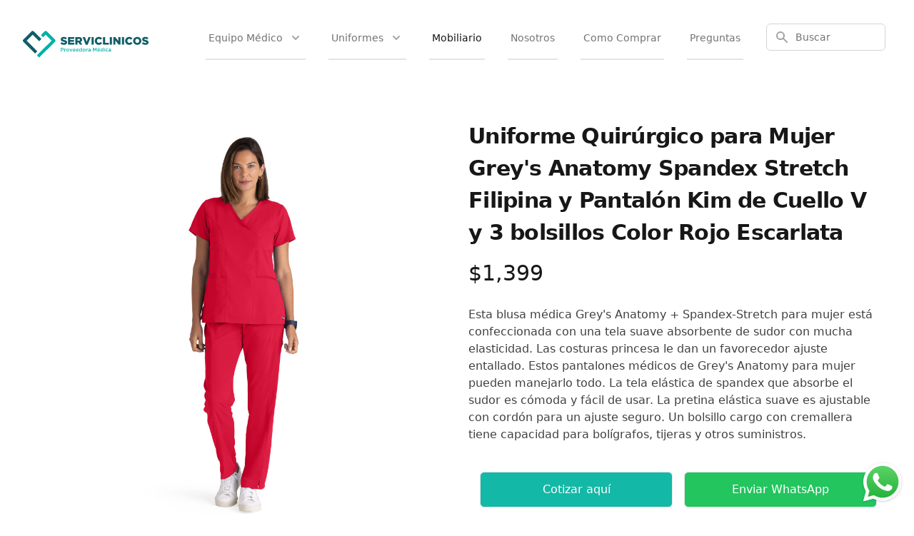

--- FILE ---
content_type: text/html; charset=utf-8
request_url: https://www.serviclinicos.com/uniformes/producto/uniforme-quirurgico-para-mujer-greys-anatomy-spandex-stretch-filipina-y-pantalon-kim-de-cuello-v-y-3-bolsillos-color-rojo-escarlata
body_size: 6108
content:
<!DOCTYPE html><html lang="es"><head><meta charSet="utf-8"/><meta name="viewport" content="width=device-width"/><link rel="icon" type="image/png" sizes="32x32" href="/favicon-32x32.png"/><link rel="icon" type="image/png" sizes="16x16" href="/favicon-16x16.png"/><link rel="apple-touch-icon" sizes="180x180" href="/apple-touch-icon.png"/><link rel="manifest" href="/site.webmanifest"/><link rel="mask-icon" href="/safari-pinned-tab.svg" color="#5bbad5"/><meta name="theme-color" content="#00b2a9"/><title>Uniforme Quirúrgico para Mujer Grey&#x27;s Anatomy Spandex Stretch Filipina y Pantalón Kim de Cuello V y 3 bolsillos Color Rojo Escarlata | Serviclinicos</title><meta name="description" content="Esta blusa médica Grey&#x27;s Anatomy + Spandex-Stretch para mujer está confeccionada con una tela suave absorbente de sudor con mucha elasticidad. Las costuras princesa le dan un favorecedor ajuste entallado.
Estos pantalones médicos de Grey&#x27;s Anatomy para mujer pueden manejarlo todo. La tela elástica de spandex que absorbe el sudor es cómoda y fácil de usar. La pretina elástica suave es ajustable con cordón para un ajuste seguro. Un bolsillo cargo con cremallera tiene capacidad para bolígrafos, tijeras y otros suministros."/><meta property="og:image" content="https://firebasestorage.googleapis.com/v0/b/serviclinicos-580a0.appspot.com/o/imagenes%2Fundefined%2Fm_GRST001-600_3PKT%20SURPLICE%20PRINCESS%20TOP_RED%20SCARLAT_1.jpg?alt=media&amp;token=f09851f4-a832-4879-bea3-273e4935dc70"/><meta name="next-head-count" content="11"/><link rel="preload" href="/_next/static/css/9b9a0c799bfc3f12.css" as="style"/><link rel="stylesheet" href="/_next/static/css/9b9a0c799bfc3f12.css" data-n-g=""/><noscript data-n-css=""></noscript><script defer="" nomodule="" src="/_next/static/chunks/polyfills-c67a75d1b6f99dc8.js"></script><script src="/_next/static/chunks/webpack-26776308bd520aeb.js" defer=""></script><script src="/_next/static/chunks/framework-a070cbfff3c750c5.js" defer=""></script><script src="/_next/static/chunks/main-4d8d9ac7268b1360.js" defer=""></script><script src="/_next/static/chunks/pages/_app-fee9800df8ffb660.js" defer=""></script><script src="/_next/static/chunks/7529-b0e8b39cd3bd82f6.js" defer=""></script><script src="/_next/static/chunks/2724-e9dd1ef8c303ee11.js" defer=""></script><script src="/_next/static/chunks/pages/uniformes/producto/%5Bid%5D-1007604f67900ae4.js" defer=""></script><script src="/_next/static/s4RzX0k2ZjJl60uw3YmaQ/_buildManifest.js" defer=""></script><script src="/_next/static/s4RzX0k2ZjJl60uw3YmaQ/_ssgManifest.js" defer=""></script></head><body><div id="__next" data-reactroot=""><div><div class="relative"><nav class="bg-white lg:py-5 w-full z-50 relative" data-headlessui-state=""><div class=" mx-auto px-2 sm:px-4 lg:px-8 hidden lg:block"><div class="flex justify-between h-16 3xl:gap-x-10"><div class="flex px-2 lg:px-0 3xl:flex-1 justify-between "><div class="flex-shrink-0 flex items-center cursor-pointer"><img class="block lg:hidden h-8 md:h-10 2xl:h-14 w-auto cursor-pointer" src="/logo.svg" alt="Logo serviclinicos" width="200" height="200"/><img class="hidden lg:block h-8 md:h-10 2xl:h-14 3xl:h-32 w-44 3xl:w-80 mt-5 cursor-pointer" src="/logo.svg" alt="Logo serviclinicos" width="200" height="200"/></div><div class="hidden lg:ml-20 lg:flex lg:space-x-8 "><a href="/nosotros" class="border-transparent text-gray-500 hover:border-teal-500 focus:border-teal-500 transition-all duration-150 hover:text-gray-700 inline-flex items-center px-1 pt-1 border-b-2 text-sm font-medium">Nosotros</a><a href="/#ventajas" class="hidden 2xl:inline-flex cursor-pointer border-transparent text-gray-500 hover:border-teal-500 focus:border-teal-500 transition-all duration-150 hover:text-gray-700 items-center px-1 pt-1 border-b-2 text-sm font-medium">Ventajas</a><a href="/como-comprar" class="border-transparent text-gray-500 hover:border-teal-500 focus:border-teal-500 transition-all duration-150 hover:text-gray-700 inline-flex items-center px-1 pt-1 border-b-2 text-sm font-medium">Como Comprar</a><a href="preguntas" class="border-transparent text-gray-500 hover:border-teal-500 focus:border-teal-500 transition-all duration-150 hover:text-gray-700 inline-flex items-center px-1 pt-1 border-b-2 text-sm font-medium">Preguntas</a></div></div><div class="flex-1 3xl:flex-none flex items-center justify-center px-2 lg:ml-6 lg:justify-end"><div class="max-w-lg w-full lg:max-w-xs"><label for="search" class="sr-only">Buscar</label><div class="relative"><div id="search-click" class="cursor-pointer absolute inset-y-0 left-0 pl-3 flex items-center pointer-events-none "><svg xmlns="http://www.w3.org/2000/svg" viewBox="0 0 20 20" fill="currentColor" aria-hidden="true" class="h-5 w-5 text-gray-400 cursor-pointer relative"><path fill-rule="evenodd" d="M8 4a4 4 0 100 8 4 4 0 000-8zM2 8a6 6 0 1110.89 3.476l4.817 4.817a1 1 0 01-1.414 1.414l-4.816-4.816A6 6 0 012 8z" clip-rule="evenodd"></path></svg></div><input type="search" id="search" name="search" class="block w-full pl-10 pr-3 py-2 border border-gray-300 rounded-md leading-5 bg-white placeholder-gray-500 focus:outline-none focus:placeholder-gray-400 focus:ring-1 focus:ring-teal-500 focus:border-teal-500 sm:text-sm" placeholder="Buscar"/></div></div></div><div class="flex items-center lg:hidden"><button class="inline-flex items-center justify-center p-2 rounded-md text-gray-400 hover:text-gray-500 hover:bg-gray-100 focus:outline-none focus:ring-2 focus:ring-inset focus:ring-teal-500" id="headlessui-popover-button-undefined" type="button" aria-expanded="false" data-headlessui-state=""><span class="sr-only">Open main menu</span><svg xmlns="http://www.w3.org/2000/svg" fill="none" viewBox="0 0 24 24" stroke-width="2" stroke="currentColor" aria-hidden="true" class="block h-6 w-6"><path stroke-linecap="round" stroke-linejoin="round" d="M4 6h16M4 12h16M4 18h16"></path></svg></button></div></div></div><div class="relative bg-gray-50 lg:hidden"><div class="relative bg-white shadow" data-headlessui-state=""><div class="mx-auto px-4 sm:px-6"><div class="flex items-center justify-between py-6"><div class="flex justify-start "><div><span class="sr-only">Your Company</span><img class="h-8 w-auto sm:h-10" src="/logo.svg" alt="logotipo serviclinicos"/></div></div><div class="-my-2 -mr-2 "><button class="inline-flex items-center justify-center rounded-md bg-white p-2 text-gray-400 hover:bg-gray-100 hover:text-gray-500 focus:outline-none focus:ring-2 focus:ring-inset focus:ring-serviclinicos-green" id="headlessui-popover-button-undefined" type="button" aria-expanded="false" data-headlessui-state=""><span class="sr-only">Open menu</span><svg xmlns="http://www.w3.org/2000/svg" fill="none" viewBox="0 0 24 24" stroke-width="2" stroke="currentColor" aria-hidden="true" class="h-6 w-6"><path stroke-linecap="round" stroke-linejoin="round" d="M4 6h16M4 12h16M4 18h16"></path></svg></button></div></div></div></div></div></nav><div><noscript><iframe src="https://www.googletagmanager.com/ns.html?id=GTM-THFG7J5" height="0" width="0" style="display:none;visibility:hidden"></iframe></noscript><div class="bg-white px-5 pt-16 lg:pt-0"><main class="max-w-7xl mx-auto sm:pt-16 sm:px-6 lg:px-8"><div class="max-w-2xl mx-auto lg:max-w-none"><div class="lg:grid lg:grid-cols-2 lg:gap-x-8 lg:items-start"><button type="button" aria-hidden="true" style="position:fixed;top:1px;left:1px;width:1px;height:0;padding:0;margin:-1px;overflow:hidden;clip:rect(0, 0, 0, 0);white-space:nowrap;border-width:0"></button><div class="flex flex-col-reverse "><div class=" mt-6 w-full max-w-2xl mx-auto sm:block lg:max-w-none px-5 md:px-0"><div class="grid grid-cols-4 gap-6 " role="tablist" aria-orientation="horizontal"><button class="relative h-24 bg-white rounded-md flex items-center justify-center text-sm font-medium uppercase text-gray-900 cursor-pointer hover:bg-gray-50 focus:outline-none focus:ring focus:ring-offset-4 focus:ring-opacity-50" id="headlessui-tabs-tab-undefined" role="tab" type="button" aria-selected="false" tabindex="-1" data-headlessui-state=""><span class="absolute inset-0 rounded-md overflow-hidden"><img src="https://firebasestorage.googleapis.com/v0/b/serviclinicos-580a0.appspot.com/o/imagenes%2Fundefined%2Fm_GRST001-600_3PKT%20SURPLICE%20PRINCESS%20TOP_RED%20SCARLAT_1.jpg?alt=media&amp;token=f09851f4-a832-4879-bea3-273e4935dc70" alt=" " class="w-full h-full object-center object-contain"/></span><span class="ring-transparent absolute inset-0 rounded-md ring-2 ring-offset-2 pointer-events-none" aria-hidden="true"></span></button><button class="relative h-24 bg-white rounded-md flex items-center justify-center text-sm font-medium uppercase text-gray-900 cursor-pointer hover:bg-gray-50 focus:outline-none focus:ring focus:ring-offset-4 focus:ring-opacity-50" id="headlessui-tabs-tab-undefined" role="tab" type="button" aria-selected="false" tabindex="-1" data-headlessui-state=""><span class="absolute inset-0 rounded-md overflow-hidden"><img src="https://firebasestorage.googleapis.com/v0/b/serviclinicos-580a0.appspot.com/o/imagenes%2Fundefined%2Fm_GRSP500-600_3PKT%20BK%20LOGOELASTIC%20CARGO%20PANT_RED%20ESCARLATA_2.jpg?alt=media&amp;token=4dded36c-2f6a-460a-bee8-8c0e19548da2" alt=" " class="w-full h-full object-center object-contain"/></span><span class="ring-transparent absolute inset-0 rounded-md ring-2 ring-offset-2 pointer-events-none" aria-hidden="true"></span></button><button class="relative h-24 bg-white rounded-md flex items-center justify-center text-sm font-medium uppercase text-gray-900 cursor-pointer hover:bg-gray-50 focus:outline-none focus:ring focus:ring-offset-4 focus:ring-opacity-50" id="headlessui-tabs-tab-undefined" role="tab" type="button" aria-selected="false" tabindex="-1" data-headlessui-state=""><span class="absolute inset-0 rounded-md overflow-hidden"><img src="https://firebasestorage.googleapis.com/v0/b/serviclinicos-580a0.appspot.com/o/imagenes%2Fundefined%2Fm_GRSP500-600_3PKT%20BK%20LOGOELASTIC%20CARGO%20PANT_RED%20ESCARLATA_1.jpg?alt=media&amp;token=8e41f08d-5dc7-4fa0-8e5c-209cbd447159" alt=" " class="w-full h-full object-center object-contain"/></span><span class="ring-transparent absolute inset-0 rounded-md ring-2 ring-offset-2 pointer-events-none" aria-hidden="true"></span></button><button class="relative h-24 bg-white rounded-md flex items-center justify-center text-sm font-medium uppercase text-gray-900 cursor-pointer hover:bg-gray-50 focus:outline-none focus:ring focus:ring-offset-4 focus:ring-opacity-50" id="headlessui-tabs-tab-undefined" role="tab" type="button" aria-selected="false" tabindex="-1" data-headlessui-state=""><span class="absolute inset-0 rounded-md overflow-hidden"><img src="https://firebasestorage.googleapis.com/v0/b/serviclinicos-580a0.appspot.com/o/imagenes%2Fundefined%2Fm_GRST001-600_3PKT%20SURPLICE%20PRINCESS%20TOP_RED%20SCARLAT_2.jpg?alt=media&amp;token=1de7327b-fa16-4686-8519-4ae19f82d1c4" alt=" " class="w-full h-full object-center object-contain"/></span><span class="ring-transparent absolute inset-0 rounded-md ring-2 ring-offset-2 pointer-events-none" aria-hidden="true"></span></button></div></div><div class="w-full aspect-w-1 aspect-h-1"><span id="headlessui-tabs-panel-undefined" role="tabpanel" tabindex="-1" style="position:fixed;top:1px;left:1px;width:1px;height:0;padding:0;margin:-1px;overflow:hidden;clip:rect(0, 0, 0, 0);white-space:nowrap;border-width:0"></span><span id="headlessui-tabs-panel-undefined" role="tabpanel" tabindex="-1" style="position:fixed;top:1px;left:1px;width:1px;height:0;padding:0;margin:-1px;overflow:hidden;clip:rect(0, 0, 0, 0);white-space:nowrap;border-width:0"></span><span id="headlessui-tabs-panel-undefined" role="tabpanel" tabindex="-1" style="position:fixed;top:1px;left:1px;width:1px;height:0;padding:0;margin:-1px;overflow:hidden;clip:rect(0, 0, 0, 0);white-space:nowrap;border-width:0"></span><span id="headlessui-tabs-panel-undefined" role="tabpanel" tabindex="-1" style="position:fixed;top:1px;left:1px;width:1px;height:0;padding:0;margin:-1px;overflow:hidden;clip:rect(0, 0, 0, 0);white-space:nowrap;border-width:0"></span></div></div><div class="mt-10 px-4 sm:px-0 sm:mt-16 lg:mt-0"><h1 class="text-3xl font-extrabold tracking-tight text-gray-900">Uniforme Quirúrgico para Mujer Grey&#x27;s Anatomy Spandex Stretch Filipina y Pantalón Kim de Cuello V y 3 bolsillos Color Rojo Escarlata</h1><div class="mt-3"><h2 class="sr-only">Informacion del producto</h2><p class="text-3xl text-gray-900">$1,399</p></div><div class="mt-6"><h3 class="sr-only">Description</h3><div class="text-base text-gray-700 space-y-6">Esta blusa médica Grey&#x27;s Anatomy + Spandex-Stretch para mujer está confeccionada con una tela suave absorbente de sudor con mucha elasticidad. Las costuras princesa le dan un favorecedor ajuste entallado.
Estos pantalones médicos de Grey&#x27;s Anatomy para mujer pueden manejarlo todo. La tela elástica de spandex que absorbe el sudor es cómoda y fácil de usar. La pretina elástica suave es ajustable con cordón para un ajuste seguro. Un bolsillo cargo con cremallera tiene capacidad para bolígrafos, tijeras y otros suministros.</div></div><div class="mt-6"><div class="mt-10 sm:flex space-y-5 md:space-y-0 md:space-x-4"><style>@keyframes spin{to{transform:rotate(360deg)}}.tf-v1-slider{position:fixed;top:0;left:0;width:100%;height:100%;background:rgba(0,0,0,0.75);transition:opacity 0.25s ease-in-out;z-index:10001}.tf-v1-slider .tf-v1-iframe-wrapper{height:100%;position:absolute;top:0;transition:right 0.5s ease-in-out, left 0.5s ease-in-out}.tf-v1-slider .tf-v1-iframe-wrapper iframe{width:100%;height:100%;border:none;overflow:hidden}@media (min-width: 481px){.tf-v1-slider .tf-v1-iframe-wrapper iframe{border-radius:8px 0 0 8px}}.tf-v1-slider .tf-v1-close{position:absolute;font-size:32px;line-height:24px;width:24px;height:24px;text-align:center;cursor:pointer;opacity:0.75;transition:opacity 0.25s ease-in-out;text-decoration:none;color:#000}.tf-v1-slider .tf-v1-close:hover{opacity:1}@media (min-width: 481px){.tf-v1-slider .tf-v1-close{color:#fff !important}}@media (min-width: 481px){.tf-v1-slider .tf-v1-close{top:4px;left:-24px}}.tf-v1-slider .tf-v1-close:hover{opacity:1}.tf-v1-slider .tf-v1-spinner{border:3px solid #aaa;font-size:40px;width:1em;height:1em;border-radius:0.5em;box-sizing:border-box;animation:spin 1s linear infinite;border-top-color:#fff;position:absolute;top:50%;left:50%;margin:-20px 0 0 -20px}@media (min-width: 481px){.tf-v1-slider.left .tf-v1-iframe-wrapper iframe{border-radius:0 8px 8px 0}.tf-v1-slider.left .tf-v1-close{left:auto;right:-24px}}@media (max-width: 480px){.tf-v1-slider{width:100% !important;height:100% !important;width:100vw !important;height:100vh !important;max-height:stretch}.tf-v1-slider .tf-v1-iframe-wrapper{width:100% !important;height:100%;transition:unset}.tf-v1-slider .tf-v1-iframe-wrapper iframe{border-radius:none}.tf-v1-slider .tf-v1-close{position:absolute;font-size:32px;line-height:24px;width:24px;height:24px;text-align:center;cursor:pointer;opacity:0.75;transition:opacity 0.25s ease-in-out;text-decoration:none;color:#000;top:6px;right:8px;left:auto}.tf-v1-slider .tf-v1-close:hover{opacity:1}}@media (max-width: 480px) and (min-width: 481px){.tf-v1-slider .tf-v1-close{color:#fff !important}}
</style><button class="flex-1 w-full md:w-1/2 bg-teal-500 border border-transparent rounded-md py-3 flex items-center justify-center text-base font-medium text-white hover:bg-teal-600 focus:outline-none focus:ring-2 focus:ring-offset-2 focus:ring-offset-gray-50 focus:ring-teal-600 sm:w-full" data-testid="tf-v1-slider">Cotizar aquí</button><a target="_blank" href="https://api.whatsapp.com/send?phone=5218117935052&amp;text=Hola%2C%20me%20encontraba%20en%Serviclinicos%20y%20me%20intereso%20el%20siguiente%20producto:%20Uniforme Quirúrgico para Mujer Grey&#x27;s Anatomy Spandex Stretch Filipina y Pantalón Kim de Cuello V y 3 bolsillos Color Rojo Escarlata" class="flex-1 w-full md:w-1/2 bg-green-500 border border-transparent rounded-md py-3 flex items-center justify-center text-base font-medium text-white hover:bg-green-600">Enviar WhatsApp</a></div></div><section aria-labelledby="details-heading" class="mt-12"><h2 id="details-heading" class="sr-only">Detalles adicionales</h2><div class="border-t "><button class="group relative w-full py-6 flex justify-between items-center text-left " id="headlessui-disclosure-button-undefined" type="button" aria-expanded="false" data-headlessui-state=""><div class=" w-full flex"><span class="text-indigo-600 text-sm font-medium">Características del producto</span><span class="ml-6 flex items-center justify-end w-full"><svg xmlns="http://www.w3.org/2000/svg" fill="none" viewBox="0 0 24 24" stroke-width="2" stroke="currentColor" aria-hidden="true" class="block h-6 w-6 text-indigo-400 group-hover:text-indigo-500"><path stroke-linecap="round" stroke-linejoin="round" d="M18 12H6"></path></svg></span></div></button><div><div class="pb-6 prose prose-sm" id="headlessui-disclosure-panel-undefined" data-headlessui-state=""><ul role="list"><li>•	Tejido elástico de elastano que absorbe la humedad.</li><li>•	Tacto supersuave</li><li>•	Cuello V</li><li>•	Costuras de princesa delanteras y traseras.</li><li>•	Tres bolsillos, incluido un bolsillo con cremallera teñida a juego</li><li>•	Tejido libre de suciedad</li><li>•	Cintura elástica con logotipo de felpa y cordón</li><li>•	Mid-rise</li><li>•	Corte de pierna recto</li><li>•	Tres bolsillos con bolsillo cargo con cremallera</li></ul></div></div><div class="border-t" data-headlessui-state=""><div><h3><button class="group relative w-full py-6 flex justify-between items-center text-left " id="headlessui-disclosure-button-undefined" type="button" aria-expanded="false" data-headlessui-state=""><span class="text-gray-900 text-sm font-medium">Material de la tela</span><span class="ml-6 flex items-center"><svg xmlns="http://www.w3.org/2000/svg" fill="none" viewBox="0 0 24 24" stroke-width="2" stroke="currentColor" aria-hidden="true" class="block h-6 w-6 text-gray-400 group-hover:text-gray-500"><path stroke-linecap="round" stroke-linejoin="round" d="M12 6v6m0 0v6m0-6h6m-6 0H6"></path></svg></span></button></h3></div></div><div class="border-t" data-headlessui-state=""><div><h3><button class="group relative w-full py-6 flex justify-between items-center text-left " id="headlessui-disclosure-button-undefined" type="button" aria-expanded="false" data-headlessui-state=""><span class="text-gray-900 text-sm font-medium">Atributos de la tela</span><span class="ml-6 flex items-center"><svg xmlns="http://www.w3.org/2000/svg" fill="none" viewBox="0 0 24 24" stroke-width="2" stroke="currentColor" aria-hidden="true" class="block h-6 w-6 text-gray-400 group-hover:text-gray-500"><path stroke-linecap="round" stroke-linejoin="round" d="M12 6v6m0 0v6m0-6h6m-6 0H6"></path></svg></span></button></h3></div></div><div class="border-t" data-headlessui-state=""><div><h3><button class="group relative w-full py-6 flex justify-between items-center text-left " id="headlessui-disclosure-button-undefined" type="button" aria-expanded="false" data-headlessui-state=""><span class="text-gray-900 text-sm font-medium">Cuidados de la tela</span><span class="ml-6 flex items-center"><svg xmlns="http://www.w3.org/2000/svg" fill="none" viewBox="0 0 24 24" stroke-width="2" stroke="currentColor" aria-hidden="true" class="block h-6 w-6 text-gray-400 group-hover:text-gray-500"><path stroke-linecap="round" stroke-linejoin="round" d="M12 6v6m0 0v6m0-6h6m-6 0H6"></path></svg></span></button></h3></div></div></div></section></div></div><div class="bg-white"><div class=" py-16 sm:py-24 lg:max-w-7xl justify-evenly"><h2 class="text-xl font-bold text-gray-900">Te podría interesar</h2><div class="mt-8 grid grid-cols-1 gap-y-12 sm:grid-cols-2 sm:gap-x-6 lg:grid-cols-4 xl:gap-x-8"></div></div></div></div></main></div></div></div><a target="_blank" rel="noopener noreferrer" href="https://wa.me/5218117935052?text=Hola,%20estoy%20en%serviclinicos.com%20y%20estoy%20interesado%20en%20cotizar."><img class="w-12 h-12 md:w-16 md:h-16 mb-3 mr-3 z-50 bottom-0 right-0 fixed" src="/whatsapp.svg" alt=""/><span class="sr-only">Enviar WhatsApp</span></a><div class="bg-white text-gray-700 hover:text-gray-800 2xl:text-xl 3xl:text-2xl"><div class="max-w-screen-xl mx-auto py-12 px-4 overflow-hidden sm:px-6 lg:px-8"><nav class="-mx-5 -my-2 flex flex-wrap justify-center"><div class="px-5 py-2"><a href="/">Inicio</a></div> <div class="px-5 py-2"><a href="/nosotros">Nosotros</a></div> <div class="px-5 py-2"><a href="/productos">Equipo Médico</a></div> <div class="px-5 py-2"><a href="https://wa.me/5218117935052?text=Hola,%20necesito%20ayuda%20en%20Serviclinicos.com" class=" leading-6 ">Contacto</a></div> <div class="px-5 py-2"><a href="/#ventajas">Ventajas</a></div> <div class="px-5 py-2"><a href="/preguntas">Preguntas Frecuentes</a></div> </nav> <div class="my-14 mx-auto flex justify-center"><a href="/"><img src="/logo.svg" alt="logotipo serviclínicos" width="200" height="200" class="h-10 lg:h-16"/></a></div> <div class=" space-y-3"><p class="text-center text-base leading-6 text-[#000000]">Av. Francisco I. Madero 3330-pte, Mitras Sur, 64020 Monterrey, N.L.</p><p class="text-center text-base leading-6 text-teal-600 font-medium"><a href="tel:83338400">Tel: 83-33-84-00</a></p><p class="text-center text-base leading-6 text-gray-700">© 2021 Serviclínicos Proveedora Médica de S.A de C.V, Todos los derechos reservados.<br/><div class="flex justify-center mt-1 gap-5 md:gap-x-10"><a href="/privacidad">Aviso de privacidad</a><a href="/politica-de-calidad">Pólitica de Calidad</a></div></p></div></div></div></div></div><script id="__NEXT_DATA__" type="application/json">{"props":{"pageProps":{"producto":{"id":"p7ciSCw8Kpl64Qhv67zN","features":[{"features":["•\tTejido elástico de elastano que absorbe la humedad.","•\tTacto supersuave","•\tCuello V","•\tCosturas de princesa delanteras y traseras.","•\tTres bolsillos, incluido un bolsillo con cremallera teñida a juego","•\tTejido libre de suciedad","•\tCintura elástica con logotipo de felpa y cordón","•\tMid-rise","•\tCorte de pierna recto","•\tTres bolsillos con bolsillo cargo con cremallera"],"name":"Características del producto"},{"name":"Material de la tela","features":["74 % poliéster","23 % rayón","3% elastano"]},{"name":"Atributos de la tela","features":["•\tAbsorbe la humedad","•\tSuave","•\tLibre de arrugas"]},{"features":["Lavar a máquina fría con colores similares","Use detergente sin cloro si es necesario","Secar en secadora a baja temperatura","Planchar a baja temperatura"],"name":"Cuidados de la tela"}],"show":"1","imagenes":[{"alt":" ","path":"imagenes/undefined/m_GRST001-600_3PKT SURPLICE PRINCESS TOP_RED SCARLAT_1.jpg","carpeta":"uniformes","imagen":"https://firebasestorage.googleapis.com/v0/b/serviclinicos-580a0.appspot.com/o/imagenes%2Fundefined%2Fm_GRST001-600_3PKT%20SURPLICE%20PRINCESS%20TOP_RED%20SCARLAT_1.jpg?alt=media\u0026token=f09851f4-a832-4879-bea3-273e4935dc70"},{"alt":" ","carpeta":"uniformes","imagen":"https://firebasestorage.googleapis.com/v0/b/serviclinicos-580a0.appspot.com/o/imagenes%2Fundefined%2Fm_GRSP500-600_3PKT%20BK%20LOGOELASTIC%20CARGO%20PANT_RED%20ESCARLATA_2.jpg?alt=media\u0026token=4dded36c-2f6a-460a-bee8-8c0e19548da2","path":"imagenes/undefined/m_GRSP500-600_3PKT BK LOGOELASTIC CARGO PANT_RED ESCARLATA_2.jpg"},{"carpeta":"uniformes","alt":" ","path":"imagenes/undefined/m_GRSP500-600_3PKT BK LOGOELASTIC CARGO PANT_RED ESCARLATA_1.jpg","imagen":"https://firebasestorage.googleapis.com/v0/b/serviclinicos-580a0.appspot.com/o/imagenes%2Fundefined%2Fm_GRSP500-600_3PKT%20BK%20LOGOELASTIC%20CARGO%20PANT_RED%20ESCARLATA_1.jpg?alt=media\u0026token=8e41f08d-5dc7-4fa0-8e5c-209cbd447159"},{"path":"imagenes/undefined/m_GRST001-600_3PKT SURPLICE PRINCESS TOP_RED SCARLAT_2.jpg","imagen":"https://firebasestorage.googleapis.com/v0/b/serviclinicos-580a0.appspot.com/o/imagenes%2Fundefined%2Fm_GRST001-600_3PKT%20SURPLICE%20PRINCESS%20TOP_RED%20SCARLAT_2.jpg?alt=media\u0026token=1de7327b-fa16-4686-8519-4ae19f82d1c4","alt":" ","carpeta":"uniformes"}],"modelo":"Filipina: GRST001600 Pantalón: GRSP500600","carpeta":"uniformes","name":"Uniforme Quirúrgico para Mujer Grey's Anatomy Spandex Stretch Filipina y Pantalón Kim de Cuello V y 3 bolsillos Color Rojo Escarlata","description":"Esta blusa médica Grey's Anatomy + Spandex-Stretch para mujer está confeccionada con una tela suave absorbente de sudor con mucha elasticidad. Las costuras princesa le dan un favorecedor ajuste entallado.\nEstos pantalones médicos de Grey's Anatomy para mujer pueden manejarlo todo. La tela elástica de spandex que absorbe el sudor es cómoda y fácil de usar. La pretina elástica suave es ajustable con cordón para un ajuste seguro. Un bolsillo cargo con cremallera tiene capacidad para bolígrafos, tijeras y otros suministros.","precio":"1399","fotoprincipal":"0","href":"/uniformes/producto/uniforme-quirurgico-para-mujer-greys-anatomy-spandex-stretch-filipina-y-pantalon-kim-de-cuello-v-y-3-bolsillos-color-rojo-escarlata","tags":[{"id":"conjuntos-quirurgicos","name":"Conjuntos quirúrgicos"}]},"categoria":"uniformes/producto/uniforme-quirurgico-para-mujer-greys-anatomy-spandex-stretch-filipina-y-pantalon-kim-de-cuello-v-y-3-bolsillos-color-rojo-escarlata"},"__N_SSP":true},"page":"/uniformes/producto/[id]","query":{"id":"uniforme-quirurgico-para-mujer-greys-anatomy-spandex-stretch-filipina-y-pantalon-kim-de-cuello-v-y-3-bolsillos-color-rojo-escarlata"},"buildId":"s4RzX0k2ZjJl60uw3YmaQ","isFallback":false,"gssp":true,"locale":"es","locales":["es"],"defaultLocale":"es","scriptLoader":[]}</script></body></html>

--- FILE ---
content_type: text/css; charset=utf-8
request_url: https://www.serviclinicos.com/_next/static/css/9b9a0c799bfc3f12.css
body_size: 15586
content:
/*! tailwindcss v2.2.19 | MIT License | https://tailwindcss.com *//*! modern-normalize v1.1.0 | MIT License | https://github.com/sindresorhus/modern-normalize */html{tab-size:4;line-height:1.15;-webkit-text-size-adjust:100%}body{margin:0;font-family:system-ui,-apple-system,Segoe UI,Roboto,Helvetica,Arial,sans-serif,Apple Color Emoji,Segoe UI Emoji}hr{height:0;color:inherit}abbr[title]{-webkit-text-decoration:underline dotted;text-decoration:underline dotted}b,strong{font-weight:bolder}code,kbd,pre,samp{font-family:ui-monospace,SFMono-Regular,Consolas,Liberation Mono,Menlo,monospace;font-size:1em}small{font-size:80%}sub,sup{font-size:75%;line-height:0;position:relative;vertical-align:baseline}sub{bottom:-.25em}sup{top:-.5em}table{text-indent:0;border-color:inherit}button,input,optgroup,select,textarea{font-family:inherit;font-size:100%;line-height:1.15;margin:0}button,select{text-transform:none}[type=button],[type=reset],[type=submit],button{-webkit-appearance:button}::-moz-focus-inner{border-style:none;padding:0}:-moz-focusring{outline:1px dotted ButtonText}:-moz-ui-invalid{box-shadow:none}legend{padding:0}progress{vertical-align:baseline}::-webkit-inner-spin-button,::-webkit-outer-spin-button{height:auto}[type=search]{-webkit-appearance:textfield;outline-offset:-2px}::-webkit-search-decoration{-webkit-appearance:none}::-webkit-file-upload-button{-webkit-appearance:button;font:inherit}summary{display:list-item}blockquote,dd,dl,figure,h1,h2,h3,h4,h5,h6,hr,p,pre{margin:0}button{background-color:transparent;background-image:none}fieldset,ol,ul{margin:0;padding:0}ol,ul{list-style:none}html{font-family:ui-sans-serif,system-ui,-apple-system,BlinkMacSystemFont,Segoe UI,Roboto,Helvetica Neue,Arial,Noto Sans,sans-serif,Apple Color Emoji,Segoe UI Emoji,Segoe UI Symbol,Noto Color Emoji;line-height:1.5}body{font-family:inherit;line-height:inherit}*,:after,:before{box-sizing:border-box;border:0 solid}hr{border-top-width:1px}img{border-style:solid}textarea{resize:vertical}input::placeholder,textarea::placeholder{opacity:1;color:#a3a3a3}[role=button],button{cursor:pointer}:-moz-focusring{outline:auto}table{border-collapse:collapse}h1,h2,h3,h4,h5,h6{font-size:inherit;font-weight:inherit}a{color:inherit;text-decoration:inherit}button,input,optgroup,select,textarea{padding:0;line-height:inherit;color:inherit}code,kbd,pre,samp{font-family:ui-monospace,SFMono-Regular,Menlo,Monaco,Consolas,Liberation Mono,Courier New,monospace}audio,canvas,embed,iframe,img,object,svg,video{display:block;vertical-align:middle}img,video{max-width:100%;height:auto}[hidden]{display:none}*,:after,:before{--tw-translate-x:0;--tw-translate-y:0;--tw-rotate:0;--tw-skew-x:0;--tw-skew-y:0;--tw-scale-x:1;--tw-scale-y:1;--tw-transform:translateX(var(--tw-translate-x)) translateY(var(--tw-translate-y)) rotate(var(--tw-rotate)) skewX(var(--tw-skew-x)) skewY(var(--tw-skew-y)) scaleX(var(--tw-scale-x)) scaleY(var(--tw-scale-y));--tw-border-opacity:1;border-color:rgba(229,229,229,var(--tw-border-opacity));--tw-ring-inset:var(--tw-empty,/*!*/ /*!*/);--tw-ring-offset-width:0px;--tw-ring-offset-color:#fff;--tw-ring-color:rgba(59,130,246,.5);--tw-ring-offset-shadow:0 0 #0000;--tw-ring-shadow:0 0 #0000;--tw-shadow:0 0 #0000;--tw-blur:var(--tw-empty,/*!*/ /*!*/);--tw-brightness:var(--tw-empty,/*!*/ /*!*/);--tw-contrast:var(--tw-empty,/*!*/ /*!*/);--tw-grayscale:var(--tw-empty,/*!*/ /*!*/);--tw-hue-rotate:var(--tw-empty,/*!*/ /*!*/);--tw-invert:var(--tw-empty,/*!*/ /*!*/);--tw-saturate:var(--tw-empty,/*!*/ /*!*/);--tw-sepia:var(--tw-empty,/*!*/ /*!*/);--tw-drop-shadow:var(--tw-empty,/*!*/ /*!*/);--tw-filter:var(--tw-blur) var(--tw-brightness) var(--tw-contrast) var(--tw-grayscale) var(--tw-hue-rotate) var(--tw-invert) var(--tw-saturate) var(--tw-sepia) var(--tw-drop-shadow)}.container{width:100%}@media (min-width:320px){.container{max-width:320px}}@media (min-width:640px){.container{max-width:640px}}@media (min-width:768px){.container{max-width:768px}}@media (min-width:992px){.container{max-width:992px}}@media (min-width:1280px){.container{max-width:1280px}}@media (min-width:1440px){.container{max-width:1440px}}@media (min-width:1680px){.container{max-width:1680px}}@media (min-width:1920px){.container{max-width:1920px}}@media (min-width:2048px){.container{max-width:2048px}}@media (min-width:2160px){.container{max-width:2160px}}@media (min-width:2560px){.container{max-width:2560px}}.aspect-w-1,.aspect-w-10,.aspect-w-11,.aspect-w-12,.aspect-w-13,.aspect-w-14,.aspect-w-15,.aspect-w-16,.aspect-w-2,.aspect-w-3,.aspect-w-4,.aspect-w-4\/3,.aspect-w-5,.aspect-w-6,.aspect-w-7,.aspect-w-8,.aspect-w-9{position:relative;padding-bottom:calc(var(--tw-aspect-h) / var(--tw-aspect-w) * 100%)}.aspect-w-10>*,.aspect-w-11>*,.aspect-w-12>*,.aspect-w-13>*,.aspect-w-14>*,.aspect-w-15>*,.aspect-w-16>*,.aspect-w-1>*,.aspect-w-2>*,.aspect-w-3>*,.aspect-w-4>*,.aspect-w-4\/3>*,.aspect-w-5>*,.aspect-w-6>*,.aspect-w-7>*,.aspect-w-8>*,.aspect-w-9>*{position:absolute;height:100%;width:100%;top:0;right:0;bottom:0;left:0}.aspect-w-1{--tw-aspect-w:1}.aspect-w-3{--tw-aspect-w:3}.aspect-w-5{--tw-aspect-w:5}.aspect-w-10{--tw-aspect-w:10}.aspect-w-16{--tw-aspect-w:16}.aspect-h-1{--tw-aspect-h:1}.aspect-h-2{--tw-aspect-h:2}.aspect-h-3{--tw-aspect-h:3}.aspect-h-9{--tw-aspect-h:9}.aspect-h-10{--tw-aspect-h:10}.prose{color:#404040;max-width:65ch}.prose [class~=lead]{color:#525252;font-size:1.25em;line-height:1.6;margin-top:1.2em;margin-bottom:1.2em}.prose a{color:#171717;text-decoration:underline;font-weight:500}.prose strong{color:#171717;font-weight:600}.prose ol[type=A]{--list-counter-style:upper-alpha}.prose ol[type=a]{--list-counter-style:lower-alpha}.prose ol[type=A s]{--list-counter-style:upper-alpha}.prose ol[type=a s]{--list-counter-style:lower-alpha}.prose ol[type=I]{--list-counter-style:upper-roman}.prose ol[type=i]{--list-counter-style:lower-roman}.prose ol[type=I s]{--list-counter-style:upper-roman}.prose ol[type=i s]{--list-counter-style:lower-roman}.prose ol[type="1"]{--list-counter-style:decimal}.prose ol>li{position:relative;padding-left:1.75em}.prose ol>li:before{content:counter(list-item,var(--list-counter-style,decimal)) ".";position:absolute;font-weight:400;color:#737373;left:0}.prose ul>li{position:relative;padding-left:1.75em}.prose ul>li:before{content:"";position:absolute;background-color:#d4d4d4;border-radius:50%;width:.375em;height:.375em;top:calc(.875em - .1875em);left:.25em}.prose hr{border-color:#e5e5e5;border-top-width:1px;margin-top:3em;margin-bottom:3em}.prose blockquote{font-weight:500;font-style:italic;color:#171717;border-left-width:.25rem;border-left-color:#e5e5e5;quotes:"\201C""\201D""\2018""\2019";margin-top:1.6em;margin-bottom:1.6em;padding-left:1em}.prose blockquote p:first-of-type:before{content:open-quote}.prose blockquote p:last-of-type:after{content:close-quote}.prose h1{color:#171717;font-weight:800;font-size:2.25em;margin-top:0;margin-bottom:.8888889em;line-height:1.1111111}.prose h2{color:#171717;font-weight:700;font-size:1.5em;margin-top:2em;margin-bottom:1em;line-height:1.3333333}.prose h3{font-size:1.25em;margin-top:1.6em;margin-bottom:.6em;line-height:1.6}.prose h3,.prose h4{color:#171717;font-weight:600}.prose h4{margin-top:1.5em;margin-bottom:.5em;line-height:1.5}.prose figure figcaption{color:#737373;font-size:.875em;line-height:1.4285714;margin-top:.8571429em}.prose code{color:#171717;font-weight:600;font-size:.875em}.prose code:after,.prose code:before{content:"`"}.prose a code{color:#171717}.prose pre{color:#e5e5e5;background-color:#262626;overflow-x:auto;font-size:.875em;line-height:1.7142857;margin-top:1.7142857em;margin-bottom:1.7142857em;border-radius:.375rem;padding:.8571429em 1.1428571em}.prose pre code{background-color:transparent;border-width:0;border-radius:0;padding:0;font-weight:400;color:inherit;font-size:inherit;font-family:inherit;line-height:inherit}.prose pre code:after,.prose pre code:before{content:none}.prose table{width:100%;table-layout:auto;text-align:left;margin-top:2em;margin-bottom:2em;font-size:.875em;line-height:1.7142857}.prose thead{color:#171717;font-weight:600;border-bottom-width:1px;border-bottom-color:#d4d4d4}.prose thead th{vertical-align:bottom;padding-right:.5714286em;padding-bottom:.5714286em;padding-left:.5714286em}.prose tbody tr{border-bottom-width:1px;border-bottom-color:#e5e5e5}.prose tbody tr:last-child{border-bottom-width:0}.prose tbody td{vertical-align:top;padding:.5714286em}.prose{font-size:1rem;line-height:1.75}.prose p{margin-top:1.25em;margin-bottom:1.25em}.prose figure,.prose img,.prose video{margin-top:2em;margin-bottom:2em}.prose figure>*{margin-top:0;margin-bottom:0}.prose h2 code{font-size:.875em}.prose h3 code{font-size:.9em}.prose ol,.prose ul{margin-top:1.25em;margin-bottom:1.25em}.prose li{margin-top:.5em;margin-bottom:.5em}.prose>ul>li p{margin-top:.75em;margin-bottom:.75em}.prose>ul>li>:first-child{margin-top:1.25em}.prose>ul>li>:last-child{margin-bottom:1.25em}.prose>ol>li>:first-child{margin-top:1.25em}.prose>ol>li>:last-child{margin-bottom:1.25em}.prose ol ol,.prose ol ul,.prose ul ol,.prose ul ul{margin-top:.75em;margin-bottom:.75em}.prose h2+*,.prose h3+*,.prose h4+*,.prose hr+*{margin-top:0}.prose thead th:first-child{padding-left:0}.prose thead th:last-child{padding-right:0}.prose tbody td:first-child{padding-left:0}.prose tbody td:last-child{padding-right:0}.prose>:first-child{margin-top:0}.prose>:last-child{margin-bottom:0}.prose-sm{font-size:.875rem;line-height:1.7142857}.prose-sm p{margin-top:1.1428571em;margin-bottom:1.1428571em}.prose-sm [class~=lead]{font-size:1.2857143em;line-height:1.5555556;margin-top:.8888889em;margin-bottom:.8888889em}.prose-sm blockquote{margin-top:1.3333333em;margin-bottom:1.3333333em;padding-left:1.1111111em}.prose-sm h1{font-size:2.1428571em;margin-top:0;margin-bottom:.8em;line-height:1.2}.prose-sm h2{font-size:1.4285714em;margin-top:1.6em;margin-bottom:.8em;line-height:1.4}.prose-sm h3{font-size:1.2857143em;margin-top:1.5555556em;margin-bottom:.4444444em;line-height:1.5555556}.prose-sm h4{margin-top:1.4285714em;margin-bottom:.5714286em;line-height:1.4285714}.prose-sm figure,.prose-sm img,.prose-sm video{margin-top:1.7142857em;margin-bottom:1.7142857em}.prose-sm figure>*{margin-top:0;margin-bottom:0}.prose-sm figure figcaption{font-size:.8571429em;line-height:1.3333333;margin-top:.6666667em}.prose-sm code{font-size:.8571429em}.prose-sm h2 code{font-size:.9em}.prose-sm h3 code{font-size:.8888889em}.prose-sm pre{font-size:.8571429em;line-height:1.6666667;margin-top:1.6666667em;margin-bottom:1.6666667em;border-radius:.25rem;padding:.6666667em 1em}.prose-sm ol,.prose-sm ul{margin-top:1.1428571em;margin-bottom:1.1428571em}.prose-sm li{margin-top:.2857143em;margin-bottom:.2857143em}.prose-sm ol>li{padding-left:1.5714286em}.prose-sm ol>li:before{left:0}.prose-sm ul>li{padding-left:1.5714286em}.prose-sm ul>li:before{height:.3571429em;width:.3571429em;top:calc(.8571429em - .1785714em);left:.2142857em}.prose-sm>ul>li p{margin-top:.5714286em;margin-bottom:.5714286em}.prose-sm>ul>li>:first-child{margin-top:1.1428571em}.prose-sm>ul>li>:last-child{margin-bottom:1.1428571em}.prose-sm>ol>li>:first-child{margin-top:1.1428571em}.prose-sm>ol>li>:last-child{margin-bottom:1.1428571em}.prose-sm ol ol,.prose-sm ol ul,.prose-sm ul ol,.prose-sm ul ul{margin-top:.5714286em;margin-bottom:.5714286em}.prose-sm hr{margin-top:2.8571429em;margin-bottom:2.8571429em}.prose-sm h2+*,.prose-sm h3+*,.prose-sm h4+*,.prose-sm hr+*{margin-top:0}.prose-sm table{font-size:.8571429em;line-height:1.5}.prose-sm thead th{padding-right:1em;padding-bottom:.6666667em;padding-left:1em}.prose-sm thead th:first-child{padding-left:0}.prose-sm thead th:last-child{padding-right:0}.prose-sm tbody td{padding:.6666667em 1em}.prose-sm tbody td:first-child{padding-left:0}.prose-sm tbody td:last-child{padding-right:0}.prose-sm>:first-child{margin-top:0}.prose-sm>:last-child{margin-bottom:0}.prose-lg{font-size:1.125rem;line-height:1.7777778}.prose-lg p{margin-top:1.3333333em;margin-bottom:1.3333333em}.prose-lg [class~=lead]{font-size:1.2222222em;line-height:1.4545455;margin-top:1.0909091em;margin-bottom:1.0909091em}.prose-lg blockquote{margin-top:1.6666667em;margin-bottom:1.6666667em;padding-left:1em}.prose-lg h1{font-size:2.6666667em;margin-top:0;margin-bottom:.8333333em;line-height:1}.prose-lg h2{font-size:1.6666667em;margin-top:1.8666667em;margin-bottom:1.0666667em;line-height:1.3333333}.prose-lg h3{font-size:1.3333333em;margin-top:1.6666667em;margin-bottom:.6666667em;line-height:1.5}.prose-lg h4{margin-top:1.7777778em;margin-bottom:.4444444em;line-height:1.5555556}.prose-lg figure,.prose-lg img,.prose-lg video{margin-top:1.7777778em;margin-bottom:1.7777778em}.prose-lg figure>*{margin-top:0;margin-bottom:0}.prose-lg figure figcaption{font-size:.8888889em;line-height:1.5;margin-top:1em}.prose-lg code{font-size:.8888889em}.prose-lg h2 code{font-size:.8666667em}.prose-lg h3 code{font-size:.875em}.prose-lg pre{font-size:.8888889em;line-height:1.75;margin-top:2em;margin-bottom:2em;border-radius:.375rem;padding:1em 1.5em}.prose-lg ol,.prose-lg ul{margin-top:1.3333333em;margin-bottom:1.3333333em}.prose-lg li{margin-top:.6666667em;margin-bottom:.6666667em}.prose-lg ol>li{padding-left:1.6666667em}.prose-lg ol>li:before{left:0}.prose-lg ul>li{padding-left:1.6666667em}.prose-lg ul>li:before{width:.3333333em;height:.3333333em;top:calc(.8888889em - .1666667em);left:.2222222em}.prose-lg>ul>li p{margin-top:.8888889em;margin-bottom:.8888889em}.prose-lg>ul>li>:first-child{margin-top:1.3333333em}.prose-lg>ul>li>:last-child{margin-bottom:1.3333333em}.prose-lg>ol>li>:first-child{margin-top:1.3333333em}.prose-lg>ol>li>:last-child{margin-bottom:1.3333333em}.prose-lg ol ol,.prose-lg ol ul,.prose-lg ul ol,.prose-lg ul ul{margin-top:.8888889em;margin-bottom:.8888889em}.prose-lg hr{margin-top:3.1111111em;margin-bottom:3.1111111em}.prose-lg h2+*,.prose-lg h3+*,.prose-lg h4+*,.prose-lg hr+*{margin-top:0}.prose-lg table{font-size:.8888889em;line-height:1.5}.prose-lg thead th{padding-right:.75em;padding-bottom:.75em;padding-left:.75em}.prose-lg thead th:first-child{padding-left:0}.prose-lg thead th:last-child{padding-right:0}.prose-lg tbody td{padding:.75em}.prose-lg tbody td:first-child{padding-left:0}.prose-lg tbody td:last-child{padding-right:0}.prose-lg>:first-child{margin-top:0}.prose-lg>:last-child{margin-bottom:0}.prose-xl{font-size:1.25rem;line-height:1.8}.prose-xl p{margin-top:1.2em;margin-bottom:1.2em}.prose-xl [class~=lead]{font-size:1.2em;line-height:1.5;margin-top:1em;margin-bottom:1em}.prose-xl blockquote{margin-top:1.6em;margin-bottom:1.6em;padding-left:1.0666667em}.prose-xl h1{font-size:2.8em;margin-top:0;margin-bottom:.8571429em;line-height:1}.prose-xl h2{font-size:1.8em;margin-top:1.5555556em;margin-bottom:.8888889em;line-height:1.1111111}.prose-xl h3{font-size:1.5em;margin-top:1.6em;margin-bottom:.6666667em;line-height:1.3333333}.prose-xl h4{margin-top:1.8em;margin-bottom:.6em;line-height:1.6}.prose-xl figure,.prose-xl img,.prose-xl video{margin-top:2em;margin-bottom:2em}.prose-xl figure>*{margin-top:0;margin-bottom:0}.prose-xl figure figcaption{font-size:.9em;line-height:1.5555556;margin-top:1em}.prose-xl code{font-size:.9em}.prose-xl h2 code{font-size:.8611111em}.prose-xl h3 code,.prose-xl pre{font-size:.9em}.prose-xl pre{line-height:1.7777778;margin-top:2em;margin-bottom:2em;border-radius:.5rem;padding:1.1111111em 1.3333333em}.prose-xl ol,.prose-xl ul{margin-top:1.2em;margin-bottom:1.2em}.prose-xl li{margin-top:.6em;margin-bottom:.6em}.prose-xl ol>li{padding-left:1.8em}.prose-xl ol>li:before{left:0}.prose-xl ul>li{padding-left:1.8em}.prose-xl ul>li:before{width:.35em;height:.35em;top:calc(.9em - .175em);left:.25em}.prose-xl>ul>li p{margin-top:.8em;margin-bottom:.8em}.prose-xl>ul>li>:first-child{margin-top:1.2em}.prose-xl>ul>li>:last-child{margin-bottom:1.2em}.prose-xl>ol>li>:first-child{margin-top:1.2em}.prose-xl>ol>li>:last-child{margin-bottom:1.2em}.prose-xl ol ol,.prose-xl ol ul,.prose-xl ul ol,.prose-xl ul ul{margin-top:.8em;margin-bottom:.8em}.prose-xl hr{margin-top:2.8em;margin-bottom:2.8em}.prose-xl h2+*,.prose-xl h3+*,.prose-xl h4+*,.prose-xl hr+*{margin-top:0}.prose-xl table{font-size:.9em;line-height:1.5555556}.prose-xl thead th{padding-right:.6666667em;padding-bottom:.8888889em;padding-left:.6666667em}.prose-xl thead th:first-child{padding-left:0}.prose-xl thead th:last-child{padding-right:0}.prose-xl tbody td{padding:.8888889em .6666667em}.prose-xl tbody td:first-child{padding-left:0}.prose-xl tbody td:last-child{padding-right:0}.prose-xl>:first-child{margin-top:0}.prose-xl>:last-child{margin-bottom:0}.prose-indigo a,.prose-indigo a code{color:#4f46e5}.sr-only{position:absolute;width:1px;height:1px;padding:0;margin:-1px;overflow:hidden;clip:rect(0,0,0,0);white-space:nowrap;border-width:0}.pointer-events-none{pointer-events:none}.pointer-events-auto{pointer-events:auto}.visible{visibility:visible}.invisible{visibility:hidden}.static{position:static}.fixed{position:fixed}.absolute{position:absolute}.relative{position:relative}.sticky{position:sticky}.inset-0{right:0;left:0}.inset-0,.inset-y-0{top:0;bottom:0}.inset-x-0{left:0;right:0}.-inset-y-20{top:-5rem;bottom:-5rem}.inset-x-\[-50vw\]{left:-50vw;right:-50vw}.top-12{top:3rem}.left-full{left:100%}.top-1\/2{top:50%}.right-full{right:100%}.bottom-12{bottom:3rem}.left-1\/2{left:50%}.top-0{top:0}.left-0{left:0}.right-0{right:0}.bottom-0{bottom:0}.-bottom-48{bottom:-12rem}.top-full{top:100%}.-bottom-px{bottom:-1px}.left-2{left:.5rem}.right-2{right:.5rem}.top-px{top:1px}.z-10{z-index:10}.z-0{z-index:0}.z-40{z-index:40}.z-30{z-index:30}.z-50{z-index:50}.z-20{z-index:20}.order-1{order:1}.order-2{order:2}.col-span-1{grid-column:span 1/span 1}.col-span-4{grid-column:span 4/span 4}.col-span-2{grid-column:span 2/span 2}.col-span-10{grid-column:span 10/span 10}.col-span-12{grid-column:span 12/span 12}.float-right{float:right}.float-left{float:left}.-m-3{margin:-.75rem}.mx-auto{margin-left:auto;margin-right:auto}.my-10{margin-top:2.5rem;margin-bottom:2.5rem}.-mx-4{margin-left:-1rem;margin-right:-1rem}.mx-10{margin-left:2.5rem;margin-right:2.5rem}.my-20{margin-top:5rem;margin-bottom:5rem}.my-3{margin-top:.75rem;margin-bottom:.75rem}.my-8{margin-top:2rem;margin-bottom:2rem}.-my-2{margin-top:-.5rem;margin-bottom:-.5rem}.mx-7{margin-left:1.75rem;margin-right:1.75rem}.mx-5{margin-left:1.25rem;margin-right:1.25rem}.my-5{margin-top:1.25rem;margin-bottom:1.25rem}.mx-2{margin-left:.5rem;margin-right:.5rem}.-mx-px{margin-left:-1px;margin-right:-1px}.my-auto{margin-top:auto;margin-bottom:auto}.-mx-2{margin-left:-.5rem;margin-right:-.5rem}.-my-3{margin-top:-.75rem;margin-bottom:-.75rem}.-mx-5{margin-left:-1.25rem;margin-right:-1.25rem}.my-14{margin-top:3.5rem;margin-bottom:3.5rem}.-mx-1{margin-left:-.25rem;margin-right:-.25rem}.mt-8{margin-top:2rem}.mt-2{margin-top:.5rem}.mt-6{margin-top:1.5rem}.mb-5{margin-bottom:1.25rem}.mt-3{margin-top:.75rem}.mt-36{margin-top:9rem}.mb-20{margin-bottom:5rem}.mt-10{margin-top:2.5rem}.mt-4{margin-top:1rem}.mt-12{margin-top:3rem}.ml-16{margin-left:4rem}.mb-32{margin-bottom:8rem}.ml-3{margin-left:.75rem}.mt-1{margin-top:.25rem}.mt-5{margin-top:1.25rem}.ml-2{margin-left:.5rem}.-mr-2{margin-right:-.5rem}.-ml-8{margin-left:-2rem}.mt-0{margin-top:0}.ml-4{margin-left:1rem}.ml-8{margin-left:2rem}.-mt-48{margin-top:-12rem}.mt-20{margin-top:5rem}.ml-5{margin-left:1.25rem}.mt-32{margin-top:8rem}.-mt-10{margin-top:-2.5rem}.mt-7{margin-top:1.75rem}.mr-10{margin-right:2.5rem}.ml-auto{margin-left:auto}.ml-6{margin-left:1.5rem}.mb-192{margin-bottom:48rem}.-mt-28{margin-top:-7rem}.mr-5{margin-right:1.25rem}.-mt-44{margin-top:-11rem}.-mt-6{margin-top:-1.5rem}.mb-10{margin-bottom:2.5rem}.-mt-1{margin-top:-.25rem}.mt-16{margin-top:4rem}.ml-10{margin-left:2.5rem}.mb-1{margin-bottom:.25rem}.mb-3{margin-bottom:.75rem}.mr-3{margin-right:.75rem}.mb-2{margin-bottom:.5rem}.-mt-4{margin-top:-1rem}.-mr-12{margin-right:-3rem}.ml-1{margin-left:.25rem}.mr-4{margin-right:1rem}.-mt-20{margin-top:-5rem}.ml-2\.5{margin-left:.625rem}.mr-2{margin-right:.5rem}.mt-\[-12\.375rem\]{margin-top:-12.375rem}.mb-4{margin-bottom:1rem}.mt-28{margin-top:7rem}.-mt-32{margin-top:-8rem}.mb-12{margin-bottom:3rem}.mb-8{margin-bottom:2rem}.-mt-64{margin-top:-16rem}.mr-1\.5{margin-right:.375rem}.mr-1{margin-right:.25rem}.mb-24{margin-bottom:6rem}.mb-7{margin-bottom:1.75rem}.block{display:block}.inline-block{display:inline-block}.inline{display:inline}.flex{display:flex}.inline-flex{display:inline-flex}.flow-root{display:flow-root}.grid{display:grid}.contents{display:contents}.hidden{display:none}.h-72{height:18rem}.h-full{height:100%}.h-6{height:1.5rem}.h-10{height:2.5rem}.h-4{height:1rem}.h-12{height:3rem}.h-64{height:16rem}.h-screen{height:100vh}.h-5{height:1.25rem}.h-8{height:2rem}.h-\[100vh\]{height:100vh}.h-\[80vh\]{height:80vh}.h-\[40rem\]{height:40rem}.h-\[20rem\]{height:20rem}.h-\[14rem\]{height:14rem}.h-\[22rem\]{height:22rem}.h-20{height:5rem}.h-\[38rem\]{height:38rem}.h-16{height:4rem}.h-44{height:11rem}.h-48{height:12rem}.h-14{height:3.5rem}.h-7{height:1.75rem}.h-\[35rem\]{height:35rem}.h-\[55vh\]{height:55vh}.h-\[24vh\]{height:24vh}.h-\[8rem\]{height:8rem}.h-\[28vh\]{height:28vh}.h-\[25vh\]{height:25vh}.h-96{height:24rem}.h-0\.5{height:.125rem}.h-0{height:0}.h-120{height:30rem}.h-24{height:6rem}.h-40{height:10rem}.h-2{height:.5rem}.h-80{height:20rem}.h-3\.5{height:.875rem}.h-3{height:.75rem}.h-px{height:1px}.max-h-56{max-height:14rem}.max-h-44{max-height:11rem}.max-h-120{max-height:30rem}.min-h-screen{min-height:100vh}.min-h-\[12vh\]{min-height:12vh}.min-h-0{min-height:0}.min-h-full{min-height:100%}.w-9\/12{width:75%}.w-72{width:18rem}.w-5\/12{width:41.666667%}.w-11\/12{width:91.666667%}.w-full{width:100%}.w-96{width:24rem}.w-6{width:1.5rem}.w-4{width:1rem}.w-12{width:3rem}.w-screen{width:100vw}.w-5{width:1.25rem}.w-10\/12{width:83.333333%}.w-1\/2,.w-6\/12{width:50%}.w-auto{width:auto}.w-48{width:12rem}.w-7\/12{width:58.333333%}.w-3\/4{width:75%}.w-44{width:11rem}.w-10{width:2.5rem}.w-20{width:5rem}.w-8\/12{width:66.666667%}.w-7{width:1.75rem}.w-2\/3{width:66.666667%}.w-32{width:8rem}.w-0{width:0}.w-1\/3{width:33.333333%}.w-14{width:3.5rem}.w-1\/5{width:20%}.w-16{width:4rem}.w-2{width:.5rem}.w-1\/4{width:25%}.w-px{width:1px}.w-\[32\.75rem\]{width:32.75rem}.w-\[12\.625rem\]{width:12.625rem}.w-\[9\.25rem\]{width:9.25rem}.w-\[19\.125rem\]{width:19.125rem}.w-\[14\.812rem\]{width:14.812rem}.w-56{width:14rem}.w-2\/4{width:50%}.w-8{width:2rem}.w-11{width:2.75rem}.w-3{width:.75rem}.min-w-0{min-width:0}.min-w-\[60\%\]{min-width:60%}.max-w-prose{max-width:65ch}.max-w-xl{max-width:36rem}.max-w-3xl{max-width:48rem}.max-w-7xl{max-width:80rem}.max-w-screen-xl{max-width:1280px}.max-w-xs{max-width:20rem}.max-w-2xl{max-width:42rem}.max-w-md{max-width:28rem}.max-w-lg{max-width:32rem}.max-w-full{max-width:100%}.max-w-\[25\%\]{max-width:25%}.max-w-screen-sm{max-width:640px}.max-w-sm{max-width:24rem}.max-w-\[80\%\]{max-width:80%}.flex-none{flex:none}.flex-1{flex:1 1 0%}.flex-auto{flex:1 1 auto}.flex-shrink-0{flex-shrink:0}.flex-grow{flex-grow:1}.origin-top-right{transform-origin:top right}.translate-x-32{--tw-translate-x:8rem;transform:var(--tw-transform)}.-translate-y-1\/2{--tw-translate-y:-50%;transform:var(--tw-transform)}.-translate-x-32{--tw-translate-x:-8rem;transform:var(--tw-transform)}.-translate-x-1\/2{--tw-translate-x:-50%;transform:var(--tw-transform)}.-translate-y-1\/4{--tw-translate-y:-25%;transform:var(--tw-transform)}.translate-y-16{--tw-translate-y:4rem;transform:var(--tw-transform)}.translate-x-1\/2{--tw-translate-x:50%;transform:var(--tw-transform)}.translate-y-12{--tw-translate-y:3rem;transform:var(--tw-transform)}.translate-x-full{--tw-translate-x:100%;transform:var(--tw-transform)}.translate-x-0{--tw-translate-x:0px;transform:var(--tw-transform)}.-translate-x-44{--tw-translate-x:-11rem;transform:var(--tw-transform)}.translate-x-6{--tw-translate-x:1.5rem;transform:var(--tw-transform)}.translate-y-6{--tw-translate-y:1.5rem;transform:var(--tw-transform)}.-translate-y-1{--tw-translate-y:-0.25rem;transform:var(--tw-transform)}.translate-y-0{--tw-translate-y:0px;transform:var(--tw-transform)}.translate-y-1{--tw-translate-y:0.25rem;transform:var(--tw-transform)}.-translate-x-80{--tw-translate-x:-20rem;transform:var(--tw-transform)}.translate-y-4{--tw-translate-y:1rem;transform:var(--tw-transform)}.-translate-x-full{--tw-translate-x:-100%;transform:var(--tw-transform)}.translate-x-5{--tw-translate-x:1.25rem}.scale-95,.translate-x-5{transform:var(--tw-transform)}.scale-95{--tw-scale-x:.95;--tw-scale-y:.95}.scale-100{--tw-scale-x:1;--tw-scale-y:1}.scale-100,.transform{transform:var(--tw-transform)}.cursor-pointer{cursor:pointer}.cursor-wait{cursor:wait}.appearance-none{-webkit-appearance:none;appearance:none}.grid-cols-5{grid-template-columns:repeat(5,minmax(0,1fr))}.grid-cols-3{grid-template-columns:repeat(3,minmax(0,1fr))}.grid-cols-2{grid-template-columns:repeat(2,minmax(0,1fr))}.grid-cols-12{grid-template-columns:repeat(12,minmax(0,1fr))}.grid-cols-1{grid-template-columns:repeat(1,minmax(0,1fr))}.grid-cols-4{grid-template-columns:repeat(4,minmax(0,1fr))}.flex-row{flex-direction:row}.flex-col{flex-direction:column}.flex-col-reverse{flex-direction:column-reverse}.flex-wrap{flex-wrap:wrap}.place-items-center{place-items:center}.content-center{align-content:center}.items-start{align-items:flex-start}.items-end{align-items:flex-end}.items-center{align-items:center}.items-baseline{align-items:baseline}.justify-start{justify-content:flex-start}.justify-end{justify-content:flex-end}.justify-center{justify-content:center}.justify-between{justify-content:space-between}.justify-around{justify-content:space-around}.justify-evenly{justify-content:space-evenly}.gap-3{gap:.75rem}.gap-5{gap:1.25rem}.gap-4{gap:1rem}.gap-6{gap:1.5rem}.gap-2{gap:.5rem}.gap-10{gap:2.5rem}.gap-x-10{column-gap:2.5rem}.gap-x-2{column-gap:.5rem}.gap-x-32{column-gap:8rem}.gap-x-4{column-gap:1rem}.gap-y-8{row-gap:2rem}.gap-y-4{row-gap:1rem}.gap-x-6{column-gap:1.5rem}.gap-y-5{row-gap:1.25rem}.gap-x-8{column-gap:2rem}.gap-y-10{row-gap:2.5rem}.gap-y-6{row-gap:1.5rem}.gap-y-12{row-gap:3rem}.gap-x-5{column-gap:1.25rem}.space-y-5>:not([hidden])~:not([hidden]){--tw-space-y-reverse:0;margin-top:calc(1.25rem * calc(1 - var(--tw-space-y-reverse)));margin-bottom:calc(1.25rem * var(--tw-space-y-reverse))}.space-y-4>:not([hidden])~:not([hidden]){--tw-space-y-reverse:0;margin-top:calc(1rem * calc(1 - var(--tw-space-y-reverse)));margin-bottom:calc(1rem * var(--tw-space-y-reverse))}.space-y-24>:not([hidden])~:not([hidden]){--tw-space-y-reverse:0;margin-top:calc(6rem * calc(1 - var(--tw-space-y-reverse)));margin-bottom:calc(6rem * var(--tw-space-y-reverse))}.space-y-16>:not([hidden])~:not([hidden]){--tw-space-y-reverse:0;margin-top:calc(4rem * calc(1 - var(--tw-space-y-reverse)));margin-bottom:calc(4rem * var(--tw-space-y-reverse))}.space-y-10>:not([hidden])~:not([hidden]){--tw-space-y-reverse:0;margin-top:calc(2.5rem * calc(1 - var(--tw-space-y-reverse)));margin-bottom:calc(2.5rem * var(--tw-space-y-reverse))}.space-y-12>:not([hidden])~:not([hidden]){--tw-space-y-reverse:0;margin-top:calc(3rem * calc(1 - var(--tw-space-y-reverse)));margin-bottom:calc(3rem * var(--tw-space-y-reverse))}.space-y-32>:not([hidden])~:not([hidden]){--tw-space-y-reverse:0;margin-top:calc(8rem * calc(1 - var(--tw-space-y-reverse)));margin-bottom:calc(8rem * var(--tw-space-y-reverse))}.space-y-6>:not([hidden])~:not([hidden]){--tw-space-y-reverse:0;margin-top:calc(1.5rem * calc(1 - var(--tw-space-y-reverse)));margin-bottom:calc(1.5rem * var(--tw-space-y-reverse))}.space-x-3>:not([hidden])~:not([hidden]){--tw-space-x-reverse:0;margin-right:calc(.75rem * var(--tw-space-x-reverse));margin-left:calc(.75rem * calc(1 - var(--tw-space-x-reverse)))}.space-y-2>:not([hidden])~:not([hidden]){--tw-space-y-reverse:0;margin-top:calc(.5rem * calc(1 - var(--tw-space-y-reverse)));margin-bottom:calc(.5rem * var(--tw-space-y-reverse))}.space-x-4>:not([hidden])~:not([hidden]){--tw-space-x-reverse:0;margin-right:calc(1rem * var(--tw-space-x-reverse));margin-left:calc(1rem * calc(1 - var(--tw-space-x-reverse)))}.space-y-3>:not([hidden])~:not([hidden]){--tw-space-y-reverse:0;margin-top:calc(.75rem * calc(1 - var(--tw-space-y-reverse)));margin-bottom:calc(.75rem * var(--tw-space-y-reverse))}.space-x-10>:not([hidden])~:not([hidden]){--tw-space-x-reverse:0;margin-right:calc(2.5rem * var(--tw-space-x-reverse));margin-left:calc(2.5rem * calc(1 - var(--tw-space-x-reverse)))}.space-x-6>:not([hidden])~:not([hidden]){--tw-space-x-reverse:0;margin-right:calc(1.5rem * var(--tw-space-x-reverse));margin-left:calc(1.5rem * calc(1 - var(--tw-space-x-reverse)))}.space-x-16>:not([hidden])~:not([hidden]){--tw-space-x-reverse:0;margin-right:calc(4rem * var(--tw-space-x-reverse));margin-left:calc(4rem * calc(1 - var(--tw-space-x-reverse)))}.space-x-8>:not([hidden])~:not([hidden]){--tw-space-x-reverse:0;margin-right:calc(2rem * var(--tw-space-x-reverse));margin-left:calc(2rem * calc(1 - var(--tw-space-x-reverse)))}.space-y-1>:not([hidden])~:not([hidden]){--tw-space-y-reverse:0;margin-top:calc(.25rem * calc(1 - var(--tw-space-y-reverse)));margin-bottom:calc(.25rem * var(--tw-space-y-reverse))}.space-y-8>:not([hidden])~:not([hidden]){--tw-space-y-reverse:0;margin-top:calc(2rem * calc(1 - var(--tw-space-y-reverse)));margin-bottom:calc(2rem * var(--tw-space-y-reverse))}.space-x-5>:not([hidden])~:not([hidden]){--tw-space-x-reverse:0;margin-right:calc(1.25rem * var(--tw-space-x-reverse));margin-left:calc(1.25rem * calc(1 - var(--tw-space-x-reverse)))}.space-y-20>:not([hidden])~:not([hidden]){--tw-space-y-reverse:0;margin-top:calc(5rem * calc(1 - var(--tw-space-y-reverse)));margin-bottom:calc(5rem * var(--tw-space-y-reverse))}.space-x-2>:not([hidden])~:not([hidden]){--tw-space-x-reverse:0;margin-right:calc(.5rem * var(--tw-space-x-reverse));margin-left:calc(.5rem * calc(1 - var(--tw-space-x-reverse)))}.divide-y>:not([hidden])~:not([hidden]){--tw-divide-y-reverse:0;border-top-width:calc(1px * calc(1 - var(--tw-divide-y-reverse)));border-bottom-width:calc(1px * var(--tw-divide-y-reverse))}.divide-y-2>:not([hidden])~:not([hidden]){--tw-divide-y-reverse:0;border-top-width:calc(2px * calc(1 - var(--tw-divide-y-reverse)));border-bottom-width:calc(2px * var(--tw-divide-y-reverse))}.divide-gray-200>:not([hidden])~:not([hidden]){--tw-divide-opacity:1;border-color:rgba(229,229,229,var(--tw-divide-opacity))}.divide-gray-50>:not([hidden])~:not([hidden]){--tw-divide-opacity:1;border-color:rgba(250,250,250,var(--tw-divide-opacity))}.divide-gray-100>:not([hidden])~:not([hidden]){--tw-divide-opacity:1;border-color:rgba(245,245,245,var(--tw-divide-opacity))}.divide-white>:not([hidden])~:not([hidden]){--tw-divide-opacity:1;border-color:rgba(255,255,255,var(--tw-divide-opacity))}.self-center{align-self:center}.overflow-auto{overflow:auto}.overflow-hidden{overflow:hidden}.overflow-visible{overflow:visible}.overflow-y-auto{overflow-y:auto}.overflow-y-scroll{overflow-y:scroll}.truncate{overflow:hidden;text-overflow:ellipsis}.truncate,.whitespace-nowrap{white-space:nowrap}.rounded-lg{border-radius:.5rem}.rounded-md{border-radius:.375rem}.rounded-full{border-radius:9999px}.rounded{border-radius:.25rem}.rounded-xl{border-radius:.75rem}.rounded-\[50\%\]{border-radius:50%}.rounded-t-lg{border-top-left-radius:.5rem;border-top-right-radius:.5rem}.border{border-width:1px}.border-2{border-width:2px}.border-r{border-right-width:1px}.border-b{border-bottom-width:1px}.border-t-2{border-top-width:2px}.border-t{border-top-width:1px}.border-l{border-left-width:1px}.border-b-2{border-bottom-width:2px}.border-r-2{border-right-width:2px}.border-dashed{border-style:dashed}.border-gray-200{--tw-border-opacity:1;border-color:rgba(229,229,229,var(--tw-border-opacity))}.border-indigo-500{--tw-border-opacity:1;border-color:rgba(99,102,241,var(--tw-border-opacity))}.border-yellow-600{--tw-border-opacity:1;border-color:rgba(202,138,4,var(--tw-border-opacity))}.border-white{--tw-border-opacity:1;border-color:rgba(255,255,255,var(--tw-border-opacity))}.border-gray-300{--tw-border-opacity:1;border-color:rgba(212,212,212,var(--tw-border-opacity))}.border-teal-300{--tw-border-opacity:1;border-color:rgba(94,234,212,var(--tw-border-opacity))}.border-yellow-800{--tw-border-opacity:1;border-color:rgba(133,77,14,var(--tw-border-opacity))}.border-teal-600{--tw-border-opacity:1;border-color:rgba(13,148,136,var(--tw-border-opacity))}.border-serviclinicos-green{--tw-border-opacity:1;border-color:rgba(0,178,169,var(--tw-border-opacity))}.bg-teal-500{--tw-bg-opacity:1;background-color:rgba(20,184,166,var(--tw-bg-opacity))}.bg-gray-200{--tw-bg-opacity:1;background-color:rgba(229,229,229,var(--tw-bg-opacity))}.bg-white{--tw-bg-opacity:1;background-color:rgba(255,255,255,var(--tw-bg-opacity))}.bg-gray-100{--tw-bg-opacity:1;background-color:rgba(245,245,245,var(--tw-bg-opacity))}.bg-teal-600{--tw-bg-opacity:1;background-color:rgba(13,148,136,var(--tw-bg-opacity))}.bg-gray-50{--tw-bg-opacity:1;background-color:rgba(250,250,250,var(--tw-bg-opacity))}.bg-indigo-600{--tw-bg-opacity:1;background-color:rgba(79,70,229,var(--tw-bg-opacity))}.bg-indigo-500{--tw-bg-opacity:1;background-color:rgba(99,102,241,var(--tw-bg-opacity))}.bg-gray-600{--tw-bg-opacity:1;background-color:rgba(82,82,82,var(--tw-bg-opacity))}.bg-gray-800{--tw-bg-opacity:1;background-color:rgba(38,38,38,var(--tw-bg-opacity))}.bg-boton-brandpetram{--tw-bg-opacity:1;background-color:rgba(20,93,160,var(--tw-bg-opacity))}.bg-serviclinicos-green\/90{background-color:rgba(0,178,169,.9)}.bg-gray-900{--tw-bg-opacity:1;background-color:rgba(23,23,23,var(--tw-bg-opacity))}.bg-\[\#134487\]{--tw-bg-opacity:1;background-color:rgba(19,68,135,var(--tw-bg-opacity))}.bg-teal-700{--tw-bg-opacity:1;background-color:rgba(15,118,110,var(--tw-bg-opacity))}.bg-teal-100{--tw-bg-opacity:1;background-color:rgba(204,251,241,var(--tw-bg-opacity))}.bg-yellow-500{--tw-bg-opacity:1;background-color:rgba(234,179,8,var(--tw-bg-opacity))}.bg-teal-900{--tw-bg-opacity:1;background-color:rgba(19,78,74,var(--tw-bg-opacity))}.bg-green-500{--tw-bg-opacity:1;background-color:rgba(34,197,94,var(--tw-bg-opacity))}.bg-indigo-300{--tw-bg-opacity:1;background-color:rgba(165,180,252,var(--tw-bg-opacity))}.bg-green-400{--tw-bg-opacity:1;background-color:rgba(74,222,128,var(--tw-bg-opacity))}.bg-gray-900\/\[0\.08\]{background-color:hsla(0,0%,9%,.08)}.bg-\[\#0EA5E9\]{--tw-bg-opacity:1;background-color:rgba(14,165,233,var(--tw-bg-opacity))}.bg-\[\#19AFB8\]{--tw-bg-opacity:1;background-color:rgba(25,175,184,var(--tw-bg-opacity))}.bg-\[\#467AEE\]{--tw-bg-opacity:1;background-color:rgba(70,122,238,var(--tw-bg-opacity))}.bg-serviclinicos-green{--tw-bg-opacity:1;background-color:rgba(0,178,169,var(--tw-bg-opacity))}.bg-indigo-700{--tw-bg-opacity:1;background-color:rgba(67,56,202,var(--tw-bg-opacity))}.bg-opacity-80{--tw-bg-opacity:0.8}.bg-opacity-50{--tw-bg-opacity:0.5}.bg-opacity-25{--tw-bg-opacity:0.25}.bg-opacity-75{--tw-bg-opacity:0.75}.bg-opacity-70{--tw-bg-opacity:0.7}.bg-gradient-to-t{background-image:linear-gradient(to top,var(--tw-gradient-stops))}.from-white{--tw-gradient-from:#fff;--tw-gradient-stops:var(--tw-gradient-from),var(--tw-gradient-to,hsla(0,0%,100%,0))}.bg-fixed{background-attachment:fixed}.bg-top{background-position:top}.bg-no-repeat{background-repeat:no-repeat}.fill-current{fill:currentColor}.object-contain{object-fit:contain}.object-cover{object-fit:cover}.object-fill{object-fit:fill}.object-center{object-position:center}.object-left-top{object-position:left top}.object-top{object-position:top}.p-4{padding:1rem}.p-2{padding:.5rem}.p-3{padding:.75rem}.p-5{padding:1.25rem}.p-0{padding:0}.p-10{padding:2.5rem}.p-6{padding:1.5rem}.py-2{padding-top:.5rem;padding-bottom:.5rem}.py-10{padding-top:2.5rem;padding-bottom:2.5rem}.px-4{padding-left:1rem;padding-right:1rem}.px-5{padding-left:1.25rem;padding-right:1.25rem}.py-24{padding-top:6rem;padding-bottom:6rem}.py-16{padding-top:4rem;padding-bottom:4rem}.py-4{padding-top:1rem;padding-bottom:1rem}.py-5{padding-top:1.25rem;padding-bottom:1.25rem}.py-3{padding-top:.75rem;padding-bottom:.75rem}.py-6{padding-top:1.5rem;padding-bottom:1.5rem}.px-7{padding-left:1.75rem;padding-right:1.75rem}.px-12{padding-left:3rem;padding-right:3rem}.px-10{padding-left:2.5rem;padding-right:2.5rem}.px-0{padding-left:0;padding-right:0}.px-2{padding-left:.5rem;padding-right:.5rem}.px-6{padding-left:1.5rem;padding-right:1.5rem}.py-12{padding-top:3rem;padding-bottom:3rem}.px-1{padding-left:.25rem;padding-right:.25rem}.py-1{padding-top:.25rem;padding-bottom:.25rem}.px-3{padding-left:.75rem;padding-right:.75rem}.py-0\.5{padding-top:.125rem;padding-bottom:.125rem}.py-0{padding-top:0;padding-bottom:0}.px-8{padding-left:2rem;padding-right:2rem}.pt-10{padding-top:2.5rem}.pb-4{padding-bottom:1rem}.pt-24{padding-top:6rem}.pb-6{padding-bottom:1.5rem}.pb-20{padding-bottom:5rem}.pb-10{padding-bottom:2.5rem}.pl-3{padding-left:.75rem}.pr-10{padding-right:2.5rem}.pl-7{padding-left:1.75rem}.pr-12{padding-right:3rem}.pr-3{padding-right:.75rem}.pt-5{padding-top:1.25rem}.pb-5{padding-bottom:1.25rem}.pt-3{padding-top:.75rem}.pb-12{padding-bottom:3rem}.pt-6{padding-top:1.5rem}.pb-24{padding-bottom:6rem}.pt-12{padding-top:3rem}.pt-1{padding-top:.25rem}.pl-10{padding-left:2.5rem}.pt-14{padding-top:3.5rem}.pl-8{padding-left:2rem}.pr-8{padding-right:2rem}.pb-8{padding-bottom:2rem}.pt-4{padding-top:1rem}.pb-16{padding-bottom:4rem}.pt-16{padding-top:4rem}.pl-2{padding-left:.5rem}.pt-2{padding-top:.5rem}.pt-96{padding-top:24rem}.pb-1{padding-bottom:.25rem}.pr-4{padding-right:1rem}.pt-32{padding-top:8rem}.pr-2{padding-right:.5rem}.pb-3{padding-bottom:.75rem}.pb-2{padding-bottom:.5rem}.pt-20{padding-top:5rem}.text-left{text-align:left}.text-center{text-align:center}.text-right{text-align:right}.align-bottom{vertical-align:bottom}.text-2xl{font-size:1.5rem}.text-sm{font-size:.875rem}.text-lg{font-size:1.125rem}.text-3xl{font-size:1.875rem}.text-xl{font-size:1.36rem}.text-6xl{font-size:2.25rem}.text-base{font-size:1rem}.text-4xl{font-size:2rem}.text-5xl{font-size:2.125rem}.text-7xl{font-size:2.36rem}.text-10xl{font-size:3rem}.text-16xl{font-size:3.5rem}.text-xs{font-size:.75rem}.text-\[20\.5vw\]{font-size:20.5vw}.text-\[18\.5vw\]{font-size:18.5vw}.font-medium{font-weight:500}.font-light{font-weight:300}.font-bold{font-weight:700}.font-extrabold{font-weight:800}.font-semibold{font-weight:600}.font-black{font-weight:900}.font-normal{font-weight:400}.font-extralight{font-weight:200}.uppercase{text-transform:uppercase}.capitalize{text-transform:capitalize}.italic{font-style:italic}.leading-tight{line-height:1.25}.leading-8{line-height:2rem}.leading-6{line-height:1.5rem}.leading-relaxed{line-height:1.625}.leading-none{line-height:1}.leading-snug{line-height:1.375}.leading-9{line-height:2.25rem}.leading-7{line-height:1.75rem}.leading-5{line-height:1.25rem}.leading-normal{line-height:1.5}.tracking-tight{letter-spacing:-.025em}.tracking-wide{letter-spacing:.025em}.tracking-widest{letter-spacing:.1em}.tracking-wider{letter-spacing:.05em}.tracking-tighter{letter-spacing:-.05em}.text-white{--tw-text-opacity:1;color:rgba(255,255,255,var(--tw-text-opacity))}.text-gray-900{--tw-text-opacity:1;color:rgba(23,23,23,var(--tw-text-opacity))}.text-gray-200{--tw-text-opacity:1;color:rgba(229,229,229,var(--tw-text-opacity))}.text-gray-500{--tw-text-opacity:1;color:rgba(115,115,115,var(--tw-text-opacity))}.text-green-500{--tw-text-opacity:1;color:rgba(34,197,94,var(--tw-text-opacity))}.text-gray-800{--tw-text-opacity:1;color:rgba(38,38,38,var(--tw-text-opacity))}.text-gray-700{--tw-text-opacity:1;color:rgba(64,64,64,var(--tw-text-opacity))}.text-serviclinicos-green{--tw-text-opacity:1;color:rgba(0,178,169,var(--tw-text-opacity))}.text-teal-600{--tw-text-opacity:1;color:rgba(13,148,136,var(--tw-text-opacity))}.text-teal-700{--tw-text-opacity:1;color:rgba(15,118,110,var(--tw-text-opacity))}.text-gray-600{--tw-text-opacity:1;color:rgba(82,82,82,var(--tw-text-opacity))}.text-indigo-500{--tw-text-opacity:1;color:rgba(99,102,241,var(--tw-text-opacity))}.text-indigo-600{--tw-text-opacity:1;color:rgba(79,70,229,var(--tw-text-opacity))}.text-gray-400{--tw-text-opacity:1;color:rgba(163,163,163,var(--tw-text-opacity))}.text-gray-100{--tw-text-opacity:1;color:rgba(245,245,245,var(--tw-text-opacity))}.text-gray-300{--tw-text-opacity:1;color:rgba(212,212,212,var(--tw-text-opacity))}.text-indigo-200{--tw-text-opacity:1;color:rgba(199,210,254,var(--tw-text-opacity))}.text-gray-50{--tw-text-opacity:1;color:rgba(250,250,250,var(--tw-text-opacity))}.text-\[\#000000\]{--tw-text-opacity:1;color:rgba(0,0,0,var(--tw-text-opacity))}.text-teal-800{--tw-text-opacity:1;color:rgba(17,94,89,var(--tw-text-opacity))}.text-yellow-500{--tw-text-opacity:1;color:rgba(234,179,8,var(--tw-text-opacity))}.text-red-600{--tw-text-opacity:1;color:rgba(220,38,38,var(--tw-text-opacity))}.text-indigo-400{--tw-text-opacity:1;color:rgba(129,140,248,var(--tw-text-opacity))}.text-teal-50{--tw-text-opacity:1;color:rgba(240,253,250,var(--tw-text-opacity))}.text-indigo-900{--tw-text-opacity:1;color:rgba(49,46,129,var(--tw-text-opacity))}.text-green-400{--tw-text-opacity:1;color:rgba(74,222,128,var(--tw-text-opacity))}.text-yellow-600{--tw-text-opacity:1;color:rgba(202,138,4,var(--tw-text-opacity))}.text-teal-500{--tw-text-opacity:1;color:rgba(20,184,166,var(--tw-text-opacity))}.underline{text-decoration:underline}.line-through{text-decoration:line-through}.placeholder-gray-500::placeholder{--tw-placeholder-opacity:1;color:rgba(115,115,115,var(--tw-placeholder-opacity))}.placeholder-gray-400::placeholder{--tw-placeholder-opacity:1;color:rgba(163,163,163,var(--tw-placeholder-opacity))}.opacity-0{opacity:0}.opacity-100{opacity:1}.opacity-90{opacity:.9}.opacity-40{opacity:.4}.opacity-20{opacity:.2}.opacity-50{opacity:.5}.mix-blend-multiply{mix-blend-mode:multiply}.shadow{--tw-shadow:0 1px 3px 0 rgba(0,0,0,.1),0 1px 2px 0 rgba(0,0,0,.06)}.shadow,.shadow-sm{box-shadow:var(--tw-ring-offset-shadow,0 0 #0000),var(--tw-ring-shadow,0 0 #0000),var(--tw-shadow)}.shadow-sm{--tw-shadow:0 1px 2px 0 rgba(0,0,0,.05)}.shadow-lg{--tw-shadow:0 10px 15px -3px rgba(0,0,0,.1),0 4px 6px -2px rgba(0,0,0,.05)}.shadow-lg,.shadow-xl{box-shadow:var(--tw-ring-offset-shadow,0 0 #0000),var(--tw-ring-shadow,0 0 #0000),var(--tw-shadow)}.shadow-xl{--tw-shadow:0 20px 25px -5px rgba(0,0,0,.1),0 10px 10px -5px rgba(0,0,0,.04)}.shadow-2xl{--tw-shadow:0 25px 50px -12px rgba(0,0,0,.25)}.shadow-2xl,.shadow-md{box-shadow:var(--tw-ring-offset-shadow,0 0 #0000),var(--tw-ring-shadow,0 0 #0000),var(--tw-shadow)}.shadow-md{--tw-shadow:0 4px 6px -1px rgba(0,0,0,.1),0 2px 4px -1px rgba(0,0,0,.06)}.outline-none{outline:2px solid transparent;outline-offset:2px}.ring-1{--tw-ring-offset-shadow:var(--tw-ring-inset) 0 0 0 var(--tw-ring-offset-width) var(--tw-ring-offset-color);--tw-ring-shadow:var(--tw-ring-inset) 0 0 0 calc(1px + var(--tw-ring-offset-width)) var(--tw-ring-color)}.ring-1,.ring-2{box-shadow:var(--tw-ring-offset-shadow),var(--tw-ring-shadow),var(--tw-shadow,0 0 #0000)}.ring-2{--tw-ring-offset-shadow:var(--tw-ring-inset) 0 0 0 var(--tw-ring-offset-width) var(--tw-ring-offset-color);--tw-ring-shadow:var(--tw-ring-inset) 0 0 0 calc(2px + var(--tw-ring-offset-width)) var(--tw-ring-color)}.ring-0{--tw-ring-offset-shadow:var(--tw-ring-inset) 0 0 0 var(--tw-ring-offset-width) var(--tw-ring-offset-color);--tw-ring-shadow:var(--tw-ring-inset) 0 0 0 calc(0px + var(--tw-ring-offset-width)) var(--tw-ring-color);box-shadow:var(--tw-ring-offset-shadow),var(--tw-ring-shadow),var(--tw-shadow,0 0 #0000)}.ring-serviclinicos-green{--tw-ring-opacity:1;--tw-ring-color:rgba(0,178,169,var(--tw-ring-opacity))}.ring-teal-500{--tw-ring-opacity:1;--tw-ring-color:rgba(20,184,166,var(--tw-ring-opacity))}.ring-gray-900\/5{--tw-ring-color:hsla(0,0%,9%,.05)}.ring-indigo-600{--tw-ring-opacity:1;--tw-ring-color:rgba(79,70,229,var(--tw-ring-opacity))}.ring-opacity-5{--tw-ring-opacity:0.05}.ring-offset-2{--tw-ring-offset-width:2px}.blur-md{--tw-blur:blur(12px)}.blur-md,.filter{filter:var(--tw-filter)}.transition{transition-property:background-color,border-color,color,fill,stroke,opacity,box-shadow,transform,filter,-webkit-backdrop-filter;transition-property:background-color,border-color,color,fill,stroke,opacity,box-shadow,transform,filter,backdrop-filter;transition-property:background-color,border-color,color,fill,stroke,opacity,box-shadow,transform,filter,backdrop-filter,-webkit-backdrop-filter;transition-timing-function:cubic-bezier(.4,0,.2,1);transition-duration:.15s}.transition-opacity{transition-property:opacity;transition-timing-function:cubic-bezier(.4,0,.2,1);transition-duration:.15s}.transition-all{transition-property:all;transition-timing-function:cubic-bezier(.4,0,.2,1);transition-duration:.15s}.transition-colors{transition-property:background-color,border-color,color,fill,stroke;transition-timing-function:cubic-bezier(.4,0,.2,1);transition-duration:.15s}.duration-200{transition-duration:.2s}.duration-100{transition-duration:.1s}.duration-300{transition-duration:.3s}.duration-150{transition-duration:.15s}.duration-500{transition-duration:.5s}.duration-75{transition-duration:75ms}.ease-out{transition-timing-function:cubic-bezier(0,0,.2,1)}.ease-in{transition-timing-function:cubic-bezier(.4,0,1,1)}.ease-linear{transition-timing-function:linear}.ease-in-out{transition-timing-function:cubic-bezier(.4,0,.2,1)}.line-clamp-1{-webkit-line-clamp:1}.line-clamp-1,.line-clamp-2{overflow:hidden;display:-webkit-box;-webkit-box-orient:vertical}.line-clamp-2{-webkit-line-clamp:2}.line-clamp-3{overflow:hidden;display:-webkit-box;-webkit-box-orient:vertical;-webkit-line-clamp:3}.even\:bg-gray-50:nth-child(2n){--tw-bg-opacity:1;background-color:rgba(250,250,250,var(--tw-bg-opacity))}.focus-within\:outline-none:focus-within{outline:2px solid transparent;outline-offset:2px}.focus-within\:ring-2:focus-within{--tw-ring-offset-shadow:var(--tw-ring-inset) 0 0 0 var(--tw-ring-offset-width) var(--tw-ring-offset-color);--tw-ring-shadow:var(--tw-ring-inset) 0 0 0 calc(2px + var(--tw-ring-offset-width)) var(--tw-ring-color);box-shadow:var(--tw-ring-offset-shadow),var(--tw-ring-shadow),var(--tw-shadow,0 0 #0000)}.focus-within\:ring-serviclinicos-green:focus-within{--tw-ring-opacity:1;--tw-ring-color:rgba(0,178,169,var(--tw-ring-opacity))}.focus-within\:ring-teal-600:focus-within{--tw-ring-opacity:1;--tw-ring-color:rgba(13,148,136,var(--tw-ring-opacity))}.focus-within\:ring-offset-2:focus-within{--tw-ring-offset-width:2px}.focus-within\:ring-offset-gray-100:focus-within{--tw-ring-offset-color:#f5f5f5}.hover\:-translate-y-1:hover{--tw-translate-y:-0.25rem;transform:var(--tw-transform)}.hover\:scale-90:hover{--tw-scale-x:.9;--tw-scale-y:.9;transform:var(--tw-transform)}.hover\:border-gray-500:hover{--tw-border-opacity:1;border-color:rgba(115,115,115,var(--tw-border-opacity))}.hover\:border-teal-600:hover{--tw-border-opacity:1;border-color:rgba(13,148,136,var(--tw-border-opacity))}.hover\:border-white:hover{--tw-border-opacity:1;border-color:rgba(255,255,255,var(--tw-border-opacity))}.hover\:border-teal-500:hover{--tw-border-opacity:1;border-color:rgba(20,184,166,var(--tw-border-opacity))}.hover\:bg-gray-50:hover{--tw-bg-opacity:1;background-color:rgba(250,250,250,var(--tw-bg-opacity))}.hover\:bg-teal-700:hover{--tw-bg-opacity:1;background-color:rgba(15,118,110,var(--tw-bg-opacity))}.hover\:bg-indigo-700:hover{--tw-bg-opacity:1;background-color:rgba(67,56,202,var(--tw-bg-opacity))}.hover\:bg-gray-800:hover{--tw-bg-opacity:1;background-color:rgba(38,38,38,var(--tw-bg-opacity))}.hover\:bg-gray-900:hover{--tw-bg-opacity:1;background-color:rgba(23,23,23,var(--tw-bg-opacity))}.hover\:bg-boton-brandpetram-dark:hover{--tw-bg-opacity:1;background-color:rgba(12,45,72,var(--tw-bg-opacity))}.hover\:bg-gray-100:hover{--tw-bg-opacity:1;background-color:rgba(245,245,245,var(--tw-bg-opacity))}.hover\:bg-gray-700:hover{--tw-bg-opacity:1;background-color:rgba(64,64,64,var(--tw-bg-opacity))}.hover\:bg-teal-600:hover{--tw-bg-opacity:1;background-color:rgba(13,148,136,var(--tw-bg-opacity))}.hover\:bg-teal-800:hover{--tw-bg-opacity:1;background-color:rgba(17,94,89,var(--tw-bg-opacity))}.hover\:bg-indigo-50:hover{--tw-bg-opacity:1;background-color:rgba(238,242,255,var(--tw-bg-opacity))}.hover\:bg-yellow-600:hover{--tw-bg-opacity:1;background-color:rgba(202,138,4,var(--tw-bg-opacity))}.hover\:bg-green-600:hover{--tw-bg-opacity:1;background-color:rgba(22,163,74,var(--tw-bg-opacity))}.hover\:bg-indigo-200:hover{--tw-bg-opacity:1;background-color:rgba(199,210,254,var(--tw-bg-opacity))}.hover\:bg-teal-50:hover{--tw-bg-opacity:1;background-color:rgba(240,253,250,var(--tw-bg-opacity))}.hover\:bg-teal-500:hover{--tw-bg-opacity:1;background-color:rgba(20,184,166,var(--tw-bg-opacity))}.hover\:bg-indigo-500:hover{--tw-bg-opacity:1;background-color:rgba(99,102,241,var(--tw-bg-opacity))}.hover\:bg-gray-300:hover{--tw-bg-opacity:1;background-color:rgba(212,212,212,var(--tw-bg-opacity))}.hover\:bg-red-700:hover{--tw-bg-opacity:1;background-color:rgba(185,28,28,var(--tw-bg-opacity))}.hover\:bg-opacity-75:hover{--tw-bg-opacity:0.75}.hover\:font-bold:hover{font-weight:700}.hover\:text-red-500:hover{--tw-text-opacity:1;color:rgba(239,68,68,var(--tw-text-opacity))}.hover\:text-gray-500:hover{--tw-text-opacity:1;color:rgba(115,115,115,var(--tw-text-opacity))}.hover\:text-gray-700:hover{--tw-text-opacity:1;color:rgba(64,64,64,var(--tw-text-opacity))}.hover\:text-white:hover{--tw-text-opacity:1;color:rgba(255,255,255,var(--tw-text-opacity))}.hover\:text-teal-700:hover{--tw-text-opacity:1;color:rgba(15,118,110,var(--tw-text-opacity))}.hover\:text-gray-800:hover{--tw-text-opacity:1;color:rgba(38,38,38,var(--tw-text-opacity))}.hover\:text-yellow-500:hover{--tw-text-opacity:1;color:rgba(234,179,8,var(--tw-text-opacity))}.hover\:text-indigo-50:hover{--tw-text-opacity:1;color:rgba(238,242,255,var(--tw-text-opacity))}.hover\:text-serviclinicos-green:hover{--tw-text-opacity:1;color:rgba(0,178,169,var(--tw-text-opacity))}.hover\:text-gray-900:hover{--tw-text-opacity:1;color:rgba(23,23,23,var(--tw-text-opacity))}.hover\:text-teal-600:hover{--tw-text-opacity:1;color:rgba(13,148,136,var(--tw-text-opacity))}.hover\:underline:hover{text-decoration:underline}.hover\:opacity-100:hover{opacity:1}.focus\:border-teal-500:focus{--tw-border-opacity:1;border-color:rgba(20,184,166,var(--tw-border-opacity))}.focus\:border-white:focus{--tw-border-opacity:1;border-color:rgba(255,255,255,var(--tw-border-opacity))}.focus\:border-indigo-500:focus{--tw-border-opacity:1;border-color:rgba(99,102,241,var(--tw-border-opacity))}.focus\:bg-gray-100:focus{--tw-bg-opacity:1;background-color:rgba(245,245,245,var(--tw-bg-opacity))}.focus\:text-gray-900:focus{--tw-text-opacity:1;color:rgba(23,23,23,var(--tw-text-opacity))}.focus\:placeholder-gray-400:focus::placeholder{--tw-placeholder-opacity:1;color:rgba(163,163,163,var(--tw-placeholder-opacity))}.focus\:outline-none:focus{outline:2px solid transparent;outline-offset:2px}.focus\:ring-2:focus{--tw-ring-offset-shadow:var(--tw-ring-inset) 0 0 0 var(--tw-ring-offset-width) var(--tw-ring-offset-color);--tw-ring-shadow:var(--tw-ring-inset) 0 0 0 calc(2px + var(--tw-ring-offset-width)) var(--tw-ring-color)}.focus\:ring-1:focus,.focus\:ring-2:focus{box-shadow:var(--tw-ring-offset-shadow),var(--tw-ring-shadow),var(--tw-shadow,0 0 #0000)}.focus\:ring-1:focus{--tw-ring-offset-shadow:var(--tw-ring-inset) 0 0 0 var(--tw-ring-offset-width) var(--tw-ring-offset-color);--tw-ring-shadow:var(--tw-ring-inset) 0 0 0 calc(1px + var(--tw-ring-offset-width)) var(--tw-ring-color)}.focus\:ring:focus{--tw-ring-offset-shadow:var(--tw-ring-inset) 0 0 0 var(--tw-ring-offset-width) var(--tw-ring-offset-color);--tw-ring-shadow:var(--tw-ring-inset) 0 0 0 calc(3px + var(--tw-ring-offset-width)) var(--tw-ring-color)}.focus\:ring-4:focus,.focus\:ring:focus{box-shadow:var(--tw-ring-offset-shadow),var(--tw-ring-shadow),var(--tw-shadow,0 0 #0000)}.focus\:ring-4:focus{--tw-ring-offset-shadow:var(--tw-ring-inset) 0 0 0 var(--tw-ring-offset-width) var(--tw-ring-offset-color);--tw-ring-shadow:var(--tw-ring-inset) 0 0 0 calc(4px + var(--tw-ring-offset-width)) var(--tw-ring-color)}.focus\:ring-inset:focus{--tw-ring-inset:inset}.focus\:ring-serviclinicos-green:focus{--tw-ring-opacity:1;--tw-ring-color:rgba(0,178,169,var(--tw-ring-opacity))}.focus\:ring-teal-500:focus{--tw-ring-opacity:1;--tw-ring-color:rgba(20,184,166,var(--tw-ring-opacity))}.focus\:ring-teal-600:focus{--tw-ring-opacity:1;--tw-ring-color:rgba(13,148,136,var(--tw-ring-opacity))}.focus\:ring-gray-300:focus{--tw-ring-opacity:1;--tw-ring-color:rgba(212,212,212,var(--tw-ring-opacity))}.focus\:ring-white:focus{--tw-ring-opacity:1;--tw-ring-color:rgba(255,255,255,var(--tw-ring-opacity))}.focus\:ring-indigo-500:focus{--tw-ring-opacity:1;--tw-ring-color:rgba(99,102,241,var(--tw-ring-opacity))}.focus\:ring-white\/40:focus{--tw-ring-color:hsla(0,0%,100%,.4)}.focus\:ring-indigo-600\/25:focus{--tw-ring-color:rgba(79,70,229,.25)}.focus\:ring-opacity-50:focus{--tw-ring-opacity:0.5}.focus\:ring-offset-2:focus{--tw-ring-offset-width:2px}.focus\:ring-offset-4:focus{--tw-ring-offset-width:4px}.focus\:ring-offset-gray-50:focus{--tw-ring-offset-color:#fafafa}.focus\:ring-offset-gray-800:focus{--tw-ring-offset-color:#262626}.focus-visible\:ring-2:focus-visible{--tw-ring-offset-shadow:var(--tw-ring-inset) 0 0 0 var(--tw-ring-offset-width) var(--tw-ring-offset-color);--tw-ring-shadow:var(--tw-ring-inset) 0 0 0 calc(2px + var(--tw-ring-offset-width)) var(--tw-ring-color);box-shadow:var(--tw-ring-offset-shadow),var(--tw-ring-shadow),var(--tw-shadow,0 0 #0000)}.focus-visible\:ring-white:focus-visible{--tw-ring-opacity:1;--tw-ring-color:rgba(255,255,255,var(--tw-ring-opacity))}.focus-visible\:ring-gray-700:focus-visible{--tw-ring-opacity:1;--tw-ring-color:rgba(64,64,64,var(--tw-ring-opacity))}.focus-visible\:ring-offset-2:focus-visible{--tw-ring-offset-width:2px}.focus-visible\:ring-offset-gray-900:focus-visible{--tw-ring-offset-color:#171717}.group:hover .group-hover\:scale-110{--tw-scale-x:1.1;--tw-scale-y:1.1;transform:var(--tw-transform)}.group:hover .group-hover\:font-bold{font-weight:700}.group:hover .group-hover\:text-gray-700{--tw-text-opacity:1;color:rgba(64,64,64,var(--tw-text-opacity))}.group:hover .group-hover\:text-teal-700{--tw-text-opacity:1;color:rgba(15,118,110,var(--tw-text-opacity))}.group:hover .group-hover\:text-gray-800{--tw-text-opacity:1;color:rgba(38,38,38,var(--tw-text-opacity))}.group:hover .group-hover\:text-gray-500{--tw-text-opacity:1;color:rgba(115,115,115,var(--tw-text-opacity))}.group:hover .group-hover\:text-indigo-500{--tw-text-opacity:1;color:rgba(99,102,241,var(--tw-text-opacity))}.group:hover .group-hover\:opacity-75{opacity:.75}@media (min-width:320px){.xs\:mx-10{margin-left:2.5rem;margin-right:2.5rem}}@media (min-width:640px){.sm\:left-4{left:1rem}.sm\:right-4{right:1rem}.sm\:col-span-2{grid-column:span 2/span 2}.sm\:mx-0{margin-left:0;margin-right:0}.sm\:my-8{margin-top:2rem;margin-bottom:2rem}.sm\:mt-16{margin-top:4rem}.sm\:ml-8{margin-left:2rem}.sm\:mt-6{margin-top:1.5rem}.sm\:mt-8{margin-top:2rem}.sm\:mt-0{margin-top:0}.sm\:ml-6{margin-left:1.5rem}.sm\:mb-24{margin-bottom:6rem}.sm\:mb-16{margin-bottom:4rem}.sm\:-mb-44{margin-bottom:-11rem}.sm\:ml-0{margin-left:0}.sm\:block{display:block}.sm\:inline-block{display:inline-block}.sm\:inline{display:inline}.sm\:flex{display:flex}.sm\:grid{display:grid}.sm\:hidden{display:none}.sm\:h-10{height:2.5rem}.sm\:h-12{height:3rem}.sm\:h-screen{height:100vh}.sm\:h-56{height:14rem}.sm\:w-auto{width:auto}.sm\:w-12{width:3rem}.sm\:w-full{width:100%}.sm\:w-40{width:10rem}.sm\:flex-1{flex:1 1 0%}.sm\:flex-auto{flex:1 1 auto}.sm\:flex-none{flex:none}.sm\:flex-shrink-0{flex-shrink:0}.sm\:translate-x-16{--tw-translate-x:4rem;transform:var(--tw-transform)}.sm\:translate-y-0{--tw-translate-y:0px;transform:var(--tw-transform)}.sm\:scale-95{--tw-scale-x:.95;--tw-scale-y:.95}.sm\:scale-100,.sm\:scale-95{transform:var(--tw-transform)}.sm\:scale-100{--tw-scale-x:1;--tw-scale-y:1}.sm\:grid-flow-col{grid-auto-flow:column}.sm\:grid-cols-2{grid-template-columns:repeat(2,minmax(0,1fr))}.sm\:grid-cols-1{grid-template-columns:repeat(1,minmax(0,1fr))}.sm\:grid-cols-3{grid-template-columns:repeat(3,minmax(0,1fr))}.sm\:grid-rows-3{grid-template-rows:repeat(3,minmax(0,1fr))}.sm\:items-end{align-items:flex-end}.sm\:gap-8{gap:2rem}.sm\:gap-6{gap:1.5rem}.sm\:gap-4{gap:1rem}.sm\:gap-0{gap:0}.sm\:gap-x-6{column-gap:1.5rem}.sm\:gap-y-10{row-gap:2.5rem}.sm\:gap-x-8{column-gap:2rem}.sm\:gap-y-16{row-gap:4rem}.sm\:space-y-0>:not([hidden])~:not([hidden]){--tw-space-y-reverse:0;margin-top:calc(0px * calc(1 - var(--tw-space-y-reverse)));margin-bottom:calc(0px * var(--tw-space-y-reverse))}.sm\:space-x-10>:not([hidden])~:not([hidden]){--tw-space-x-reverse:0;margin-right:calc(2.5rem * var(--tw-space-x-reverse));margin-left:calc(2.5rem * calc(1 - var(--tw-space-x-reverse)))}.sm\:space-x-3>:not([hidden])~:not([hidden]){--tw-space-x-reverse:0;margin-right:calc(.75rem * var(--tw-space-x-reverse));margin-left:calc(.75rem * calc(1 - var(--tw-space-x-reverse)))}.sm\:space-y-6>:not([hidden])~:not([hidden]){--tw-space-y-reverse:0;margin-top:calc(1.5rem * calc(1 - var(--tw-space-y-reverse)));margin-bottom:calc(1.5rem * var(--tw-space-y-reverse))}.sm\:space-x-6>:not([hidden])~:not([hidden]){--tw-space-x-reverse:0;margin-right:calc(1.5rem * var(--tw-space-x-reverse));margin-left:calc(1.5rem * calc(1 - var(--tw-space-x-reverse)))}.sm\:overflow-hidden{overflow:hidden}.sm\:rounded-md{border-radius:.375rem}.sm\:rounded-lg{border-radius:.5rem}.sm\:p-6{padding:1.5rem}.sm\:p-8{padding:2rem}.sm\:p-0{padding:0}.sm\:px-6{padding-left:1.5rem;padding-right:1.5rem}.sm\:px-0{padding-left:0;padding-right:0}.sm\:px-16{padding-left:4rem;padding-right:4rem}.sm\:py-20{padding-top:5rem;padding-bottom:5rem}.sm\:py-8{padding-top:2rem;padding-bottom:2rem}.sm\:px-8{padding-left:2rem;padding-right:2rem}.sm\:px-4{padding-left:1rem;padding-right:1rem}.sm\:py-24{padding-top:6rem;padding-bottom:6rem}.sm\:py-4{padding-top:1rem;padding-bottom:1rem}.sm\:px-3{padding-left:.75rem;padding-right:.75rem}.sm\:pt-16{padding-top:4rem}.sm\:pb-24{padding-bottom:6rem}.sm\:pl-16{padding-left:4rem}.sm\:pb-6{padding-bottom:1.5rem}.sm\:pt-0{padding-top:0}.sm\:pt-20{padding-top:5rem}.sm\:pb-20{padding-bottom:5rem}.sm\:align-middle{vertical-align:middle}.sm\:text-4xl{font-size:2rem}.sm\:text-3xl{font-size:1.875rem}.sm\:text-sm{font-size:.875rem}.sm\:text-2xl{font-size:1.5rem}.sm\:text-5xl{font-size:2.125rem}.sm\:text-10xl{font-size:3rem}.sm\:duration-700{transition-duration:.7s}}@media (min-width:768px){.md\:aspect-w-1,.md\:aspect-w-10,.md\:aspect-w-11,.md\:aspect-w-12,.md\:aspect-w-13,.md\:aspect-w-14,.md\:aspect-w-15,.md\:aspect-w-16,.md\:aspect-w-2,.md\:aspect-w-3,.md\:aspect-w-4,.md\:aspect-w-4\/3,.md\:aspect-w-5,.md\:aspect-w-6,.md\:aspect-w-7,.md\:aspect-w-8,.md\:aspect-w-9{position:relative;padding-bottom:calc(var(--tw-aspect-h) / var(--tw-aspect-w) * 100%)}.md\:aspect-w-10>*,.md\:aspect-w-11>*,.md\:aspect-w-12>*,.md\:aspect-w-13>*,.md\:aspect-w-14>*,.md\:aspect-w-15>*,.md\:aspect-w-16>*,.md\:aspect-w-1>*,.md\:aspect-w-2>*,.md\:aspect-w-3>*,.md\:aspect-w-4>*,.md\:aspect-w-4\/3>*,.md\:aspect-w-5>*,.md\:aspect-w-6>*,.md\:aspect-w-7>*,.md\:aspect-w-8>*,.md\:aspect-w-9>*{position:absolute;height:100%;width:100%;top:0;right:0;bottom:0;left:0}.md\:aspect-w-2{--tw-aspect-w:2}.md\:aspect-h-1{--tw-aspect-h:1}.md\:fixed{position:fixed}.md\:absolute{position:absolute}.md\:relative{position:relative}.md\:inset-y-0{top:0;bottom:0}.md\:left-0{left:0}.md\:order-2{order:2}.md\:order-1{order:1}.md\:col-span-1{grid-column:span 1/span 1}.md\:col-span-2{grid-column:span 2/span 2}.md\:col-span-9{grid-column:span 9/span 9}.md\:col-span-3{grid-column:span 3/span 3}.md\:my-0{margin-top:0;margin-bottom:0}.md\:my-20{margin-top:5rem;margin-bottom:5rem}.md\:mt-24{margin-top:6rem}.md\:mt-0{margin-top:0}.md\:mb-32{margin-bottom:8rem}.md\:ml-2{margin-left:.5rem}.md\:mt-32{margin-top:8rem}.md\:mt-10{margin-top:2.5rem}.md\:ml-16{margin-left:4rem}.md\:ml-20{margin-left:5rem}.md\:-mt-64{margin-top:-16rem}.md\:mt-40{margin-top:10rem}.md\:mr-10{margin-right:2.5rem}.md\:-mt-44{margin-top:-11rem}.md\:mt-72{margin-top:18rem}.md\:mb-0{margin-bottom:0}.md\:mt-20{margin-top:5rem}.md\:-mt-20{margin-top:-5rem}.md\:-mt-32{margin-top:-8rem}.md\:ml-6{margin-left:1.5rem}.md\:block{display:block}.md\:flex{display:flex}.md\:grid{display:grid}.md\:hidden{display:none}.md\:h-full{height:100%}.md\:h-96{height:24rem}.md\:h-\[85rem\]{height:85rem}.md\:h-\[30rem\]{height:30rem}.md\:h-10{height:2.5rem}.md\:h-16{height:4rem}.md\:h-\[18rem\]{height:18rem}.md\:w-6\/12{width:50%}.md\:w-4\/12{width:33.333333%}.md\:w-10\/12{width:83.333333%}.md\:w-full{width:100%}.md\:w-32{width:8rem}.md\:w-3\/4{width:75%}.md\:w-16{width:4rem}.md\:w-11\/12{width:91.666667%}.md\:w-1\/2{width:50%}.md\:max-w-5xl{max-width:64rem}.md\:max-w-xl{max-width:36rem}.md\:flex-1{flex:1 1 0%}.md\:-translate-y-96{--tw-translate-y:-24rem;transform:var(--tw-transform)}.md\:grid-cols-2{grid-template-columns:repeat(2,minmax(0,1fr))}.md\:grid-cols-3{grid-template-columns:repeat(3,minmax(0,1fr))}.md\:grid-cols-4{grid-template-columns:repeat(4,minmax(0,1fr))}.md\:grid-cols-1{grid-template-columns:repeat(1,minmax(0,1fr))}.md\:flex-row{flex-direction:row}.md\:flex-col{flex-direction:column}.md\:items-center{align-items:center}.md\:justify-start{justify-content:flex-start}.md\:justify-between{justify-content:space-between}.md\:gap-4{gap:1rem}.md\:gap-6{gap:1.5rem}.md\:gap-x-10{column-gap:2.5rem}.md\:gap-x-0{column-gap:0}.md\:space-y-3>:not([hidden])~:not([hidden]){--tw-space-y-reverse:0;margin-top:calc(.75rem * calc(1 - var(--tw-space-y-reverse)));margin-bottom:calc(.75rem * var(--tw-space-y-reverse))}.md\:space-y-10>:not([hidden])~:not([hidden]){--tw-space-y-reverse:0;margin-top:calc(2.5rem * calc(1 - var(--tw-space-y-reverse)));margin-bottom:calc(2.5rem * var(--tw-space-y-reverse))}.md\:space-y-0>:not([hidden])~:not([hidden]){--tw-space-y-reverse:0;margin-top:calc(0px * calc(1 - var(--tw-space-y-reverse)));margin-bottom:calc(0px * var(--tw-space-y-reverse))}.md\:space-x-10>:not([hidden])~:not([hidden]){--tw-space-x-reverse:0;margin-right:calc(2.5rem * var(--tw-space-x-reverse));margin-left:calc(2.5rem * calc(1 - var(--tw-space-x-reverse)))}.md\:space-x-4>:not([hidden])~:not([hidden]){--tw-space-x-reverse:0;margin-right:calc(1rem * var(--tw-space-x-reverse));margin-left:calc(1rem * calc(1 - var(--tw-space-x-reverse)))}.md\:border-0{border-width:0}.md\:bg-white{--tw-bg-opacity:1;background-color:rgba(255,255,255,var(--tw-bg-opacity))}.md\:p-16{padding:4rem}.md\:p-10{padding:2.5rem}.md\:py-20{padding-top:5rem;padding-bottom:5rem}.md\:py-24{padding-top:6rem;padding-bottom:6rem}.md\:py-32{padding-top:8rem;padding-bottom:8rem}.md\:px-10{padding-left:2.5rem;padding-right:2.5rem}.md\:py-\[6rem\]{padding-top:6rem;padding-bottom:6rem}.md\:px-0{padding-left:0}.md\:pr-0,.md\:px-0{padding-right:0}.md\:pt-10{padding-top:2.5rem}.md\:pt-0{padding-top:0}.md\:pl-48{padding-left:12rem}.md\:text-center{text-align:center}.md\:text-6xl{font-size:2.25rem}.md\:text-8xl{font-size:2.5rem}.md\:text-5xl{font-size:2.125rem}.md\:text-xl{font-size:1.36rem}.md\:text-2xl{font-size:1.5rem}.md\:text-9xl{font-size:2.875rem}.md\:text-3xl{font-size:1.875rem}.md\:text-16xl{font-size:3.5rem}.md\:text-20xl{font-size:4.36rem}.md\:text-lg{font-size:1.125rem}.md\:text-xs{font-size:.75rem}.md\:text-10xl{font-size:3rem}.md\:font-extrabold{font-weight:800}.md\:font-light{font-weight:300}.md\:leading-relaxed{line-height:1.625}.md\:leading-none{line-height:1}.md\:leading-normal{line-height:1.5}.md\:leading-tight{line-height:1.25}}@media (min-width:992px){.lg\:aspect-w-1,.lg\:aspect-w-10,.lg\:aspect-w-11,.lg\:aspect-w-12,.lg\:aspect-w-13,.lg\:aspect-w-14,.lg\:aspect-w-15,.lg\:aspect-w-16,.lg\:aspect-w-2,.lg\:aspect-w-3,.lg\:aspect-w-4,.lg\:aspect-w-4\/3,.lg\:aspect-w-5,.lg\:aspect-w-6,.lg\:aspect-w-7,.lg\:aspect-w-8,.lg\:aspect-w-9{position:relative;padding-bottom:calc(var(--tw-aspect-h) / var(--tw-aspect-w) * 100%)}.lg\:aspect-w-10>*,.lg\:aspect-w-11>*,.lg\:aspect-w-12>*,.lg\:aspect-w-13>*,.lg\:aspect-w-14>*,.lg\:aspect-w-15>*,.lg\:aspect-w-16>*,.lg\:aspect-w-1>*,.lg\:aspect-w-2>*,.lg\:aspect-w-3>*,.lg\:aspect-w-4>*,.lg\:aspect-w-4\/3>*,.lg\:aspect-w-5>*,.lg\:aspect-w-6>*,.lg\:aspect-w-7>*,.lg\:aspect-w-8>*,.lg\:aspect-w-9>*{position:absolute;height:100%;width:100%;top:0;right:0;bottom:0;left:0}.lg\:aspect-w-5{--tw-aspect-w:5}.lg\:aspect-h-6{--tw-aspect-h:6}.lg\:absolute{position:absolute}.lg\:inset-0{right:0;left:0}.lg\:inset-0,.lg\:inset-y-0{top:0;bottom:0}.lg\:left-0{left:0}.lg\:top-0{top:0}.lg\:order-1{order:1}.lg\:col-span-2{grid-column:span 2/span 2}.lg\:col-span-3{grid-column:span 3/span 3}.lg\:col-span-9{grid-column:span 9/span 9}.lg\:col-span-8{grid-column:span 8/span 8}.lg\:col-start-2{grid-column-start:2}.lg\:col-start-1{grid-column-start:1}.lg\:row-span-2{grid-row:span 2/span 2}.lg\:row-start-2{grid-row-start:2}.lg\:my-16{margin-top:4rem;margin-bottom:4rem}.lg\:mx-0{margin-left:0;margin-right:0}.lg\:mx-auto{margin-left:auto;margin-right:auto}.lg\:mt-0{margin-top:0}.lg\:mb-0{margin-bottom:0}.lg\:mt-24{margin-top:6rem}.lg\:mt-32{margin-top:8rem}.lg\:ml-0{margin-left:0}.lg\:mt-20{margin-top:5rem}.lg\:ml-20{margin-left:5rem}.lg\:mt-48{margin-top:12rem}.lg\:mt-10{margin-top:2.5rem}.lg\:ml-16{margin-left:4rem}.lg\:ml-auto{margin-left:auto}.lg\:mr-0{margin-right:0}.lg\:-mt-32{margin-top:-8rem}.lg\:mt-56{margin-top:14rem}.lg\:-mt-0{margin-top:0}.lg\:mt-4{margin-top:1rem}.lg\:ml-6{margin-left:1.5rem}.lg\:ml-8{margin-left:2rem}.lg\:ml-28{margin-left:7rem}.lg\:-ml-4{margin-left:-1rem}.lg\:ml-4{margin-left:1rem}.lg\:-ml-6{margin-left:-1.5rem}.lg\:mr-16{margin-right:4rem}.lg\:mt-\[-11\.312rem\]{margin-top:-11.312rem}.lg\:ml-\[2\.188rem\]{margin-left:2.188rem}.lg\:mb-10{margin-bottom:2.5rem}.lg\:ml-10{margin-left:2.5rem}.lg\:-ml-12{margin-left:-3rem}.lg\:block{display:block}.lg\:flex{display:flex}.lg\:grid{display:grid}.lg\:hidden{display:none}.lg\:h-full{height:100%}.lg\:h-32{height:8rem}.lg\:h-120{height:30rem}.lg\:h-\[48rem\]{height:48rem}.lg\:h-16{height:4rem}.lg\:h-\[110vh\]{height:110vh}.lg\:h-\[100vh\]{height:100vh}.lg\:h-\[26vh\]{height:26vh}.lg\:h-\[16vh\]{height:16vh}.lg\:h-\[29vh\]{height:29vh}.lg\:h-\[17rem\]{height:17rem}.lg\:h-auto{height:auto}.lg\:w-4\/12{width:33.333333%}.lg\:w-full{width:100%}.lg\:w-3\/5{width:60%}.lg\:w-10\/12{width:83.333333%}.lg\:w-1\/2{width:50%}.lg\:w-96{width:24rem}.lg\:w-0{width:0}.lg\:w-7\/12{width:58.333333%}.lg\:w-\[48\.188rem\]{width:48.188rem}.lg\:w-\[36rem\]{width:36rem}.lg\:w-\[96\%\]{width:96%}.lg\:w-20{width:5rem}.lg\:max-w-7xl{max-width:80rem}.lg\:max-w-5xl{max-width:64rem}.lg\:max-w-4xl{max-width:56rem}.lg\:max-w-screen-lg{max-width:992px}.lg\:max-w-lg{max-width:32rem}.lg\:max-w-xs{max-width:20rem}.lg\:max-w-3xl{max-width:48rem}.lg\:max-w-none{max-width:none}.lg\:max-w-xl{max-width:36rem}.lg\:max-w-sm{max-width:24rem}.lg\:max-w-2xl{max-width:42rem}.lg\:flex-1{flex:1 1 0%}.lg\:flex-none{flex:none}.lg\:-translate-x-1\/2{--tw-translate-x:-50%;transform:var(--tw-transform)}.lg\:translate-y-20{--tw-translate-y:5rem;transform:var(--tw-transform)}.lg\:grid-flow-row-dense{grid-auto-flow:row dense}.lg\:grid-cols-4{grid-template-columns:repeat(4,minmax(0,1fr))}.lg\:grid-cols-2{grid-template-columns:repeat(2,minmax(0,1fr))}.lg\:grid-cols-3{grid-template-columns:repeat(3,minmax(0,1fr))}.lg\:grid-cols-none{grid-template-columns:none}.lg\:grid-cols-5{grid-template-columns:repeat(5,minmax(0,1fr))}.lg\:flex-row{flex-direction:row}.lg\:flex-col{flex-direction:column}.lg\:flex-wrap{flex-wrap:wrap}.lg\:items-start{align-items:flex-start}.lg\:items-center{align-items:center}.lg\:justify-end{justify-content:flex-end}.lg\:gap-8{gap:2rem}.lg\:gap-4{gap:1rem}.lg\:gap-x-5{column-gap:1.25rem}.lg\:gap-x-8{column-gap:2rem}.lg\:gap-x-9{column-gap:2.25rem}.lg\:gap-x-16{column-gap:4rem}.lg\:space-y-0>:not([hidden])~:not([hidden]){--tw-space-y-reverse:0;margin-top:calc(0px * calc(1 - var(--tw-space-y-reverse)));margin-bottom:calc(0px * var(--tw-space-y-reverse))}.lg\:space-x-8>:not([hidden])~:not([hidden]){--tw-space-x-reverse:0;margin-right:calc(2rem * var(--tw-space-x-reverse));margin-left:calc(2rem * calc(1 - var(--tw-space-x-reverse)))}.lg\:self-start{align-self:flex-start}.lg\:self-end{align-self:flex-end}.lg\:self-center{align-self:center}.lg\:overflow-hidden{overflow:hidden}.lg\:border-t-0{border-top-width:0}.lg\:border-none{border-style:none}.lg\:object-contain{object-fit:contain}.lg\:p-0{padding:0}.lg\:px-8{padding-left:2rem;padding-right:2rem}.lg\:py-16{padding-top:4rem;padding-bottom:4rem}.lg\:py-20{padding-top:5rem;padding-bottom:5rem}.lg\:py-24{padding-top:6rem;padding-bottom:6rem}.lg\:py-0{padding-top:0;padding-bottom:0}.lg\:py-32{padding-top:8rem;padding-bottom:8rem}.lg\:px-0{padding-left:0;padding-right:0}.lg\:py-10{padding-top:2.5rem;padding-bottom:2.5rem}.lg\:py-12{padding-top:3rem;padding-bottom:3rem}.lg\:py-5{padding-top:1.25rem;padding-bottom:1.25rem}.lg\:px-20{padding-left:5rem;padding-right:5rem}.lg\:pb-4{padding-bottom:1rem}.lg\:pt-40{padding-top:10rem}.lg\:pl-8{padding-left:2rem}.lg\:pr-0{padding-right:0}.lg\:pt-0{padding-top:0}.lg\:pb-20{padding-bottom:5rem}.lg\:pb-24{padding-bottom:6rem}.lg\:pt-9{padding-top:2.25rem}.lg\:pt-10{padding-top:2.5rem}.lg\:pr-20{padding-right:5rem}.lg\:pb-28{padding-bottom:7rem}.lg\:pb-10{padding-bottom:2.5rem}.lg\:text-left{text-align:left}.lg\:text-5xl{font-size:2.125rem}.lg\:text-4xl{font-size:2rem}.lg\:text-lg{font-size:1.125rem}.lg\:text-6xl{font-size:2.25rem}.lg\:text-8xl{font-size:2.5rem}.lg\:text-7xl{font-size:2.36rem}.lg\:text-3xl{font-size:1.875rem}.lg\:text-12xl{font-size:3.36rem}.lg\:text-16xl{font-size:3.5rem}.lg\:text-26xl{font-size:5.5rem}.lg\:text-9xl{font-size:2.875rem}.lg\:text-20xl{font-size:4.36rem}.lg\:text-sm{font-size:.875rem}.lg\:text-2xl{font-size:1.5rem}.lg\:font-light{font-weight:300}.lg\:leading-none{line-height:1}}@media (min-width:1280px){.xl\:relative{position:relative}.xl\:left-2{left:.5rem}.xl\:right-2{right:.5rem}.xl\:col-span-4{grid-column:span 4/span 4}.xl\:col-span-8{grid-column:span 8/span 8}.xl\:col-span-9{grid-column:span 9/span 9}.xl\:-my-10{margin-top:-2.5rem;margin-bottom:-2.5rem}.xl\:my-20{margin-top:5rem;margin-bottom:5rem}.xl\:-ml-2{margin-left:-.5rem}.xl\:mt-12{margin-top:3rem}.xl\:ml-20{margin-left:5rem}.xl\:mt-16{margin-top:4rem}.xl\:-mt-64{margin-top:-16rem}.xl\:mt-32{margin-top:8rem}.xl\:ml-10{margin-left:2.5rem}.xl\:ml-32{margin-left:8rem}.xl\:mt-0{margin-top:0}.xl\:-mt-48{margin-top:-12rem}.xl\:-mt-44{margin-top:-11rem}.xl\:mb-32{margin-bottom:8rem}.xl\:-ml-6{margin-left:-1.5rem}.xl\:block{display:block}.xl\:flex{display:flex}.xl\:hidden{display:none}.xl\:h-96{height:24rem}.xl\:h-\[60rem\]{height:60rem}.xl\:h-\[32rem\]{height:32rem}.xl\:h-\[35vh\]{height:35vh}.xl\:h-\[30vh\]{height:30vh}.xl\:h-\[13vh\]{height:13vh}.xl\:h-\[32vh\]{height:32vh}.xl\:w-96{width:24rem}.xl\:w-3\/12{width:25%}.xl\:w-2\/3{width:66.666667%}.xl\:w-full{width:100%}.xl\:w-3\/4{width:75%}.xl\:w-10\/12{width:83.333333%}.xl\:w-7\/12{width:58.333333%}.xl\:w-1\/2{width:50%}.xl\:w-48{width:12rem}.xl\:max-w-6xl{max-width:72rem}.xl\:max-w-screen-xl{max-width:1280px}.xl\:max-w-5xl{max-width:64rem}.xl\:max-w-3xl{max-width:48rem}.xl\:max-w-4xl{max-width:56rem}.xl\:-translate-y-7{--tw-translate-y:-1.75rem;transform:var(--tw-transform)}.xl\:grid-cols-3{grid-template-columns:repeat(3,minmax(0,1fr))}.xl\:grid-cols-4{grid-template-columns:repeat(4,minmax(0,1fr))}.xl\:justify-start{justify-content:flex-start}.xl\:justify-end{justify-content:flex-end}.xl\:gap-20{gap:5rem}.xl\:gap-x-8{column-gap:2rem}.xl\:space-y-20>:not([hidden])~:not([hidden]){--tw-space-y-reverse:0;margin-top:calc(5rem * calc(1 - var(--tw-space-y-reverse)));margin-bottom:calc(5rem * var(--tw-space-y-reverse))}.xl\:divide-y>:not([hidden])~:not([hidden]){--tw-divide-y-reverse:0;border-top-width:calc(1px * calc(1 - var(--tw-divide-y-reverse)));border-bottom-width:calc(1px * var(--tw-divide-y-reverse))}.xl\:divide-x>:not([hidden])~:not([hidden]){--tw-divide-x-reverse:0;border-right-width:calc(1px * var(--tw-divide-x-reverse));border-left-width:calc(1px * calc(1 - var(--tw-divide-x-reverse)))}.xl\:p-4{padding:1rem}.xl\:p-12{padding:3rem}.xl\:py-20{padding-top:5rem;padding-bottom:5rem}.xl\:px-20{padding-left:5rem;padding-right:5rem}.xl\:py-16{padding-top:4rem;padding-bottom:4rem}.xl\:px-2{padding-left:.5rem;padding-right:.5rem}.xl\:px-24{padding-left:6rem;padding-right:6rem}.xl\:px-8{padding-left:2rem;padding-right:2rem}.xl\:pl-10{padding-left:2.5rem}.xl\:pr-12{padding-right:3rem}.xl\:pl-12{padding-left:3rem}.xl\:pl-64{padding-left:16rem}.xl\:pb-44{padding-bottom:11rem}.xl\:pt-0{padding-top:0}.xl\:text-12xl{font-size:3.36rem}.xl\:text-8xl{font-size:2.5rem}.xl\:text-2xl{font-size:1.5rem}.xl\:text-10xl{font-size:3rem}.xl\:text-18xl{font-size:4rem}.xl\:text-\[3\.8rem\]{font-size:3.8rem}.xl\:text-20xl{font-size:4.36rem}.xl\:text-3xl{font-size:1.875rem}.xl\:text-28xl{font-size:5.875rem}.xl\:text-24xl{font-size:5.125rem}.xl\:text-7xl{font-size:2.36rem}.xl\:text-15xl{font-size:3.36rem}.xl\:leading-tight{line-height:1.25}}@media (min-width:1440px){.\32xl\:-ml-20{margin-left:-5rem}.\32xl\:mt-36{margin-top:9rem}.\32xl\:mt-32{margin-top:8rem}.\32xl\:ml-72{margin-left:18rem}.\32xl\:mr-36{margin-right:9rem}.\32xl\:block{display:block}.\32xl\:inline-flex{display:inline-flex}.\32xl\:h-\[38rem\]{height:38rem}.\32xl\:h-14{height:3.5rem}.\32xl\:h-\[33vh\]{height:33vh}.\32xl\:h-\[36vh\]{height:36vh}.\32xl\:h-\[40vh\]{height:40vh}.\32xl\:h-\[20rem\]{height:20rem}.\32xl\:w-3\/12{width:25%}.\32xl\:w-full{width:100%}.\32xl\:w-6\/12{width:50%}.\32xl\:max-w-screen-2xl{max-width:1440px}.\32xl\:max-w-7xl{max-width:80rem}.\32xl\:max-w-6xl{max-width:72rem}.\32xl\:max-w-3xl{max-width:48rem}.\32xl\:gap-8{gap:2rem}.\32xl\:pb-56{padding-bottom:14rem}.\32xl\:text-9xl{font-size:2.875rem}.\32xl\:text-3xl{font-size:1.875rem}.\32xl\:text-20xl{font-size:4.36rem}.\32xl\:text-7xl{font-size:2.36rem}.\32xl\:text-xl{font-size:1.36rem}.\32xl\:text-2xl{font-size:1.5rem}.\32xl\:text-lg{font-size:1.125rem}.\32xl\:text-8xl{font-size:2.5rem}.\32xl\:text-22xl{font-size:4.875rem}.\32xl\:text-15xl{font-size:3.36rem}.\32xl\:text-32xl{font-size:6.625rem}.\32xl\:text-16xl{font-size:3.5rem}.\32xl\:text-sm{font-size:.875rem}.\32xl\:text-5xl{font-size:2.125rem}.\32xl\:text-10xl{font-size:3rem}.\32xl\:font-medium{font-weight:500}.\32xl\:leading-tight{line-height:1.25}.\32xl\:leading-9{line-height:2.25rem}.\32xl\:leading-\[3rem\]{line-height:3rem}}@media (min-width:1680px){.\33xl\:mt-5{margin-top:1.25rem}.\33xl\:mt-10{margin-top:2.5rem}.\33xl\:ml-40{margin-left:10rem}.\33xl\:-mt-72{margin-top:-18rem}.\33xl\:mt-32{margin-top:8rem}.\33xl\:ml-80{margin-left:20rem}.\33xl\:-ml-20{margin-left:-5rem}.\33xl\:h-\[80rem\]{height:80rem}.\33xl\:h-\[46rem\]{height:46rem}.\33xl\:h-\[28rem\]{height:28rem}.\33xl\:h-32{height:8rem}.\33xl\:h-\[16vh\]{height:16vh}.\33xl\:h-\[25rem\]{height:25rem}.\33xl\:w-1\/2{width:50%}.\33xl\:w-120{width:30rem}.\33xl\:w-11\/12{width:91.666667%}.\33xl\:w-80{width:20rem}.\33xl\:w-\[22\%\]{width:22%}.\33xl\:w-\[90\%\]{width:90%}.\33xl\:max-w-7xl{max-width:80rem}.\33xl\:max-w-screen-3xl{max-width:1680px}.\33xl\:max-w-screen-2xl{max-width:1440px}.\33xl\:max-w-full{max-width:100%}.\33xl\:flex-1{flex:1 1 0%}.\33xl\:flex-none{flex:none}.\33xl\:-translate-x-1\/2{--tw-translate-x:-50%;transform:var(--tw-transform)}.\33xl\:grid-cols-4{grid-template-columns:repeat(4,minmax(0,1fr))}.\33xl\:gap-x-10{column-gap:2.5rem}.\33xl\:gap-y-20{row-gap:5rem}.\33xl\:py-3{padding-top:.75rem;padding-bottom:.75rem}.\33xl\:px-8{padding-left:2rem;padding-right:2rem}.\33xl\:pb-96{padding-bottom:24rem}.\33xl\:text-11xl{font-size:3.125rem}.\33xl\:text-16xl{font-size:3.5rem}.\33xl\:text-24xl{font-size:5.125rem}.\33xl\:text-12xl{font-size:3.36rem}.\33xl\:text-6xl{font-size:2.25rem}.\33xl\:text-xl{font-size:1.36rem}.\33xl\:text-10xl{font-size:3rem}.\33xl\:text-2xl{font-size:1.5rem}.\33xl\:text-\[1\.2rem\]{font-size:1.2rem}.\33xl\:text-22xl{font-size:4.875rem}.\33xl\:text-lg{font-size:1.125rem}.\33xl\:text-20xl{font-size:4.36rem}.\33xl\:text-8xl{font-size:2.5rem}.\33xl\:text-3xl{font-size:1.875rem}.\33xl\:text-38xl{font-size:7.875rem}.\33xl\:text-sm{font-size:.875rem}.\33xl\:text-base{font-size:1rem}.\33xl\:text-30xl{font-size:6.36rem}.\33xl\:text-4xl{font-size:2rem}.\33xl\:leading-8{line-height:2rem}.\33xl\:leading-6{line-height:1.5rem}.\33xl\:leading-10{line-height:2.5rem}}@media (min-width:1920px){.\34xl\:-mt-44{margin-top:-11rem}.\34xl\:-mt-20{margin-top:-5rem}.\34xl\:mt-48{margin-top:12rem}.\34xl\:ml-96{margin-left:24rem}.\34xl\:mr-96{margin-right:24rem}.\34xl\:-ml-8{margin-left:-2rem}.\34xl\:h-\[160vh\]{height:160vh}.\34xl\:h-\[32rem\]{height:32rem}.\34xl\:h-\[40vh\]{height:40vh}.\34xl\:h-\[20vh\]{height:20vh}.\34xl\:h-\[47vh\]{height:47vh}.\34xl\:w-10\/12{width:83.333333%}.\34xl\:w-3\/12{width:25%}.\34xl\:w-1\/2{width:50%}.\34xl\:w-\[35rem\]{width:35rem}.\34xl\:w-9\/12{width:75%}.\34xl\:w-\[17\%\]{width:17%}.\34xl\:max-w-full{max-width:100%}.\34xl\:max-w-screen-3xl{max-width:1680px}.\34xl\:max-w-4xl{max-width:56rem}.\34xl\:max-w-5xl{max-width:64rem}.\34xl\:flex-row{flex-direction:row}.\34xl\:text-18xl{font-size:4rem}.\34xl\:text-xl{font-size:1.36rem}.\34xl\:text-12xl{font-size:3.36rem}.\34xl\:text-22xl{font-size:4.875rem}.\34xl\:text-42xl{font-size:8.5rem}.\34xl\:text-20xl{font-size:4.36rem}.\34xl\:text-34xl{font-size:7.125rem}.\34xl\:text-5xl{font-size:2.125rem}}@media (min-width:2048px){.\35xl\:mx-auto{margin-left:auto;margin-right:auto}.\35xl\:w-9\/12{width:75%}.\35xl\:w-10\/12{width:83.333333%}.\35xl\:max-w-3xl{max-width:48rem}.\35xl\:max-w-5xl{max-width:64rem}.\35xl\:pr-16{padding-right:4rem}.\35xl\:pb-16{padding-bottom:4rem}.\35xl\:text-18xl{font-size:4rem}.\35xl\:text-28xl{font-size:5.875rem}}@media (min-width:2560px){.\37xl\:-mt-40{margin-top:-10rem}.\37xl\:mt-56{margin-top:14rem}.\37xl\:w-8\/12{width:66.666667%}.\37xl\:w-1\/2{width:50%}.\37xl\:pt-120{padding-top:30rem}.\37xl\:text-16xl{font-size:3.5rem}}.react-tags{position:relative;padding:6px 0 0 6px;border:1px solid #d1d1d1;border-radius:1px;font-size:1em;line-height:1.2;cursor:text}.react-tags.is-focused{border-color:#b1b1b1}.react-tags__selected{display:inline}.react-tags__selected-tag{display:inline-block;box-sizing:border-box;margin:0 6px 6px 0;padding:6px 8px;border:1px solid #d1d1d1;border-radius:2px;background:#f1f1f1;font-size:inherit;line-height:inherit}.react-tags__selected-tag:after{content:"\2715";color:#aaa;margin-left:8px}.react-tags__selected-tag:focus,.react-tags__selected-tag:hover{border-color:#b1b1b1}.react-tags__search{display:inline-block;padding:7px 2px;margin-bottom:6px;max-width:100%}@media screen and (min-width:30em){.react-tags__search{position:relative}}.react-tags__search-input{max-width:100%;margin:0;padding:0;border:0;outline:none;font-size:inherit;line-height:inherit}.react-tags__search-input::-ms-clear{display:none}.react-tags__suggestions{position:absolute;top:100%;left:0;width:100%}@media screen and (min-width:30em){.react-tags__suggestions{width:240px}}.react-tags__suggestions ul{margin:4px -1px;padding:0;list-style:none;background:#fff;border:1px solid #d1d1d1;border-radius:2px;box-shadow:0 2px 6px rgba(0,0,0,.2)}.react-tags__suggestions li{border-bottom:1px solid #ddd;padding:6px 8px}.react-tags__suggestions li mark{text-decoration:underline;background:none;font-weight:600}.react-tags__suggestions li:hover{cursor:pointer;background:#eee}.react-tags__suggestions li.is-active{background:#b7cfe0}.react-tags__suggestions li.is-disabled{opacity:.5;cursor:auto}.embla__button:disabled{cursor:default;opacity:.3}.embla__button--prev{right:100px}.embla__button--next{right:20px}.overlay{top:100%}.arrow-icon,.overlay{visibility:hidden;left:0;transition:all .3s ease-in-out}a:hover .overlay{top:0;visibility:visible}a:hover .arrow-icon{left:7%;visibility:visible}#distThird{-webkit-clip-path:polygon(0 0,100% 10%,100% 100%,0 100%);clip-path:polygon(0 0,100% 10%,100% 100%,0 100%);position:relative}.react-spinner-loader-swing div{border-radius:50%;float:left;height:1em;width:1em}.react-spinner-loader-swing div:first-of-type{background:linear-gradient(90deg,#385c78 0,#325774)}.react-spinner-loader-swing div:nth-of-type(2){background:linear-gradient(90deg,#325774 0,#47536a)}.react-spinner-loader-swing div:nth-of-type(3){background:linear-gradient(90deg,#4a5369 0,#6b4d59)}.react-spinner-loader-swing div:nth-of-type(4){background:linear-gradient(90deg,#744c55 0,#954646)}.react-spinner-loader-swing div:nth-of-type(5){background:linear-gradient(90deg,#9c4543 0,#bb4034)}.react-spinner-loader-swing div:nth-of-type(6){background:linear-gradient(90deg,#c33f31 0,#d83b27)}.react-spinner-loader-swing div:nth-of-type(7){background:linear-gradient(90deg,#da3b26 0,#db412c)}.react-spinner-loader-shadow{clear:left;padding-top:1.5em}.react-spinner-loader-shadow div{filter:blur(1px);float:left;width:1em;height:.25em;border-radius:50%;background:#e3dbd2}.react-spinner-loader-shadow .react-spinner-loader-shadow-l{background:#d5d8d6}.react-spinner-loader-shadow .react-spinner-loader-shadow-r{background:#eed3ca}@keyframes ball-l{0%,50%{transform:rotate(0) translateX(0)}to{transform:rotate(50deg) translateX(-2.5em)}}@keyframes ball-r{0%{transform:rotate(-50deg) translateX(2.5em)}50%,to{transform:rotate(0) translateX(0)}}@keyframes shadow-l-n{0%,50%{opacity:.5;transform:translateX(0)}to{opacity:.125;transform:translateX(-1.75em)}}@keyframes shadow-r-n{0%{opacity:.125;transform:translateX(1.75em)}50%,to{opacity:.5;transform:translateX(0)}}.react-spinner-loader-swing-l{animation:ball-l .425s ease-in-out infinite alternate}.react-spinner-loader-swing-r{animation:ball-r .425s ease-in-out infinite alternate}.react-spinner-loader-shadow-l{animation:shadow-l-n .425s ease-in-out infinite alternate}.react-spinner-loader-shadow-r{animation:shadow-r-n .425s ease-in-out infinite alternate}.react-spinner-loader-svg-calLoader{width:230px;height:230px;transform-origin:115px 115px;animation:loader-spin 1.4s linear infinite;-webkit-animation:loader-spin 1.4s linear infinite}.react-spinner-loader-svg-cal-loader__path{animation:loader-path 1.4s ease-in-out infinite;-webkit-animation:loader-path 1.4s ease-in-out infinite}@keyframes loader-spin{to{transform:rotate(1turn)}}@keyframes loader-path{0%{stroke-dasharray:0,580,0,0,0,0,0,0,0}50%{stroke-dasharray:0,450,10,30,10,30,10,30,10}to{stroke-dasharray:0,580,0,0,0,0,0,0,0}}.react-spinner-loader-svg svg{transform-origin:50% 65%}.react-spinner-loader-svg svg polygon{stroke-dasharray:17;animation:dash 2.5s cubic-bezier(.35,.04,.63,.95) infinite}@keyframes dash{to{stroke-dashoffset:136}}@keyframes rotate{to{transform:rotate(1turn)}}

--- FILE ---
content_type: application/javascript; charset=utf-8
request_url: https://www.serviclinicos.com/_next/static/chunks/pages/index-71c3a4ec60dc55b9.js
body_size: 12018
content:
(self.webpackChunk_N_E=self.webpackChunk_N_E||[]).push([[5405],{5557:function(e,a,o){(window.__NEXT_P=window.__NEXT_P||[]).push(["/",function(){return o(8948)}])},550:function(e,a,o){"use strict";var t=o(5893),i=o(7294),n=o(1355),l=o(8831);a.Z=function(e){var a=e.children,o=e.url,r=(e.ID,(0,i.useState)(!1)),s=r[0],c=r[1],d=function(e){c(!1)};return(0,i.useEffect)((function(){})),(0,t.jsxs)(t.Fragment,{children:[(0,t.jsx)(n.u.Root,{show:s,as:i.Fragment,children:(0,t.jsx)(l.V,{as:"div",static:!0,className:"fixed z-10 inset-0 overflow-y-auto",open:s,onClose:d,children:(0,t.jsxs)("div",{className:"flex items-end justify-center min-h-screen pt-4 px-4 pb-20 text-center sm:block sm:p-0",children:[(0,t.jsx)(n.u.Child,{as:i.Fragment,enter:"ease-out duration-300",enterFrom:"opacity-0",enterTo:"opacity-100",leave:"ease-in duration-200",leaveFrom:"opacity-100",leaveTo:"opacity-0",children:(0,t.jsx)(l.V.Overlay,{className:"fixed inset-0 bg-gray-200 bg-opacity-75 transition-opacity"})}),(0,t.jsx)("span",{className:"hidden sm:inline-block sm:align-middle sm:h-screen","aria-hidden":"true",children:"\u200b"}),(0,t.jsx)(n.u.Child,{as:i.Fragment,enter:"ease-out duration-300",enterFrom:"opacity-0 translate-y-4 sm:translate-y-0 sm:scale-95",enterTo:"opacity-100 translate-y-0 sm:scale-100",leave:"ease-in duration-200",leaveFrom:"opacity-100 translate-y-0 sm:scale-100",leaveTo:"opacity-0 translate-y-4 sm:translate-y-0 sm:scale-95",children:(0,t.jsxs)("div",{className:"inline-block align-bottom bg-teal-900 bg-opacity-70 px-4 pt-5 pb-4 text-left overflow-hidden shadow-xl transform transition-all sm:my-8 sm:align-middle w-full lg:w-7/12 z-60 sm:p-6",children:[(0,t.jsx)("div",{className:"aspect-w-16 aspect-h-9",children:(0,t.jsx)("iframe",{width:"100%",height:"100%",id:"index",src:o,frameBorder:"0",allow:"fullscreen;autoplay",allowFullScreen:!0})}),(0,t.jsx)("div",{className:"mt-5 sm:mt-6",children:(0,t.jsx)("button",{type:"button",className:"inline-flex justify-center w-full border border-teal-300 shadow-sm px-4 py-2 bg-teal-600 text-base font-medium text-white hover:bg-teal-600 focus:outline-none focus:ring-2 focus:ring-offset-2 focus:ring-serviclinicos-green sm:text-sm",onClick:function(e){return d()},children:"Cerrar video"})})]})})]})})}),(0,t.jsx)("div",{type:"button",onClick:function(e){c(!0)},children:a})]})}},3328:function(e,a,o){"use strict";Object.defineProperty(a,"__esModule",{value:!0});var t=o(6856).Z;Object.defineProperty(a,"__esModule",{value:!0}),a.default=function(e,a){var o=l.default,n=(null==a?void 0:a.suspense)?{}:{loading:function(e){e.error,e.isLoading;return e.pastDelay,null}};t(e,Promise)?n.loader=function(){return e}:"function"===typeof e?n.loader=e:"object"===typeof e&&(n=i({},n,e));if((n=i({},n,a)).suspense)throw new Error("Invalid suspense option usage in next/dynamic. Read more: https://nextjs.org/docs/messages/invalid-dynamic-suspense");n.suspense&&(delete n.ssr,delete n.loading);n.loadableGenerated&&delete(n=i({},n,n.loadableGenerated)).loadableGenerated;if("boolean"===typeof n.ssr&&!n.suspense){if(!n.ssr)return delete n.ssr,r(o,n);delete n.ssr}return o(n)},a.noSSR=r;var i=o(6495).Z,n=o(2648).Z,l=(n(o(7294)),n(o(4302)));function r(e,a){return delete a.webpack,delete a.modules,e(a)}("function"===typeof a.default||"object"===typeof a.default&&null!==a.default)&&"undefined"===typeof a.default.__esModule&&(Object.defineProperty(a.default,"__esModule",{value:!0}),Object.assign(a.default,a),e.exports=a.default)},6319:function(e,a,o){"use strict";Object.defineProperty(a,"__esModule",{value:!0}),a.LoadableContext=void 0;var t=(0,o(2648).Z)(o(7294)).default.createContext(null);a.LoadableContext=t},4302:function(e,a,o){"use strict";Object.defineProperty(a,"__esModule",{value:!0});var t=o(9658).Z,i=o(7222).Z;Object.defineProperty(a,"__esModule",{value:!0}),a.default=void 0;var n=o(6495).Z,l=(0,o(2648).Z)(o(7294)),r=o(6319),s=o(1688).useSyncExternalStore,c=[],d=[],m=!1;function u(e){var a=e(),o={loading:!0,loaded:null,error:null};return o.promise=a.then((function(e){return o.loading=!1,o.loaded=e,e})).catch((function(e){throw o.loading=!1,o.error=e,e})),o}var p=function(){function e(a,o){t(this,e),this._loadFn=a,this._opts=o,this._callbacks=new Set,this._delay=null,this._timeout=null,this.retry()}return i(e,[{key:"promise",value:function(){return this._res.promise}},{key:"retry",value:function(){var e=this;this._clearTimeouts(),this._res=this._loadFn(this._opts.loader),this._state={pastDelay:!1,timedOut:!1};var a=this._res,o=this._opts;a.loading&&("number"===typeof o.delay&&(0===o.delay?this._state.pastDelay=!0:this._delay=setTimeout((function(){e._update({pastDelay:!0})}),o.delay)),"number"===typeof o.timeout&&(this._timeout=setTimeout((function(){e._update({timedOut:!0})}),o.timeout))),this._res.promise.then((function(){e._update({}),e._clearTimeouts()})).catch((function(a){e._update({}),e._clearTimeouts()})),this._update({})}},{key:"_update",value:function(e){this._state=n({},this._state,{error:this._res.error,loaded:this._res.loaded,loading:this._res.loading},e),this._callbacks.forEach((function(e){return e()}))}},{key:"_clearTimeouts",value:function(){clearTimeout(this._delay),clearTimeout(this._timeout)}},{key:"getCurrentValue",value:function(){return this._state}},{key:"subscribe",value:function(e){var a=this;return this._callbacks.add(e),function(){a._callbacks.delete(e)}}}]),e}();function x(e){return function(e,a){var o=function(){if(!c){var a=new p(e,i);c={getCurrentValue:a.getCurrentValue.bind(a),subscribe:a.subscribe.bind(a),retry:a.retry.bind(a),promise:a.promise.bind(a)}}return c.promise()},t=function(){o();var e=l.default.useContext(r.LoadableContext);e&&Array.isArray(i.modules)&&i.modules.forEach((function(a){e(a)}))},i=Object.assign({loader:null,loading:null,delay:200,timeout:null,webpack:null,modules:null,suspense:!1},a);i.suspense&&(i.lazy=l.default.lazy(i.loader));var c=null;if(!m){var u=i.webpack?i.webpack():i.modules;u&&d.push((function(e){var a=!0,t=!1,i=void 0;try{for(var n,l=u[Symbol.iterator]();!(a=(n=l.next()).done);a=!0){var r=n.value;if(-1!==e.indexOf(r))return o()}}catch(s){t=!0,i=s}finally{try{a||null==l.return||l.return()}finally{if(t)throw i}}}))}var x=i.suspense?function(e,a){return t(),l.default.createElement(i.lazy,n({},e,{ref:a}))}:function(e,a){t();var o=s(c.subscribe,c.getCurrentValue,c.getCurrentValue);return l.default.useImperativeHandle(a,(function(){return{retry:c.retry}}),[]),l.default.useMemo((function(){return o.loading||o.error?l.default.createElement(i.loading,{isLoading:o.loading,pastDelay:o.pastDelay,timedOut:o.timedOut,error:o.error,retry:c.retry}):o.loaded?l.default.createElement((a=o.loaded)&&a.__esModule?a.default:a,e):null;var a}),[e,o])};return x.preload=function(){return o()},x.displayName="LoadableComponent",l.default.forwardRef(x)}(u,e)}function g(e,a){for(var o=[];e.length;){var t=e.pop();o.push(t(a))}return Promise.all(o).then((function(){if(e.length)return g(e,a)}))}x.preloadAll=function(){return new Promise((function(e,a){g(c).then(e,a)}))},x.preloadReady=function(){var e=arguments.length>0&&void 0!==arguments[0]?arguments[0]:[];return new Promise((function(a){var o=function(){return m=!0,a()};g(d,e).then(o,o)}))},window.__NEXT_PRELOADREADY=x.preloadReady;var h=x;a.default=h},8948:function(e,a,o){"use strict";o.r(a),o.d(a,{__N_SSP:function(){return O},default:function(){return P}});var t=o(7568),i=o(655),n=o(5893),l=o(9008),r=o.n(l),s=o(5152),c=o.n(s),d=o(7294),m=o(1664),u=o.n(m),p=function(){return(0,n.jsx)("div",{className:"overflow-hidden z-50",children:(0,n.jsx)("div",{className:"mx-10",children:(0,n.jsxs)("h2",{className:"text-gray-800 md:max-w-xl xl:max-w-3xl 2xl:max-w-3xl 4xl:max-w-4xl 5xl:max-w-5xl text-3xl md:text-8xl lg:text-9xl xl:text-10xl 2xl:text-16xl 4xl:text-20xl md:ml-20 lg:ml-28 xl:ml-32 2xl:ml-72 3xl:ml-80 4xl:ml-96 5xl:mx-auto tracking-wider md:leading-normal lg:font-light",children:["M\xe1s de 27 a\xf1os como proveedora de equipo m\xe9dico para",(0,n.jsxs)("span",{className:"text-teal-700",children:[" ","cl\xednicas, hospitales y particulares"]}),(0,n.jsx)(u(),{href:"/nosotros",children:(0,n.jsxs)("svg",{className:"inline ml-4 mb-1 w-7 text-teal-600 cursor-pointer",viewBox:"0 0 40 30",xmlns:"http://www.w3.org/2000/svg",fill:"currentColor",children:[(0,n.jsx)("path",{d:"M0 13H34V17H0V13Z"}),(0,n.jsx)("path",{d:"M25.1125 30L22 26.8644L33.7792 15L22 3.13557L25.1125 0L40 15.0001L25.1125 30Z"})]})})]})})})},x=JSON.parse('[{"id":"baumanometros","name":"Bauman\xf3metros","nameMovil":"Bauman\xf3metros","description":"Proveedores de bauman\xf3metros en todo M\xe9xico.","href":"/baumanometros","icon":"/serviclinicos-emblema.svg","longDescription":"Los bauman\xf3metros con tecnolog\xeda DuraShock de Welch Allyn mantienen una mayor precisi\xf3n en las mediciones de presi\xf3n arterial con menor costo de mantenimiento de por vida.","src":"https://brandpetram.imgix.net/serviclinicos.com/productos/baumanometros/baumanometro-welch-allyn-monterrey-mexico-2.jpg","head":"https://brandpetram.imgix.net/serviclinicos.com/productos/baumanometros/baumanometro-welch-allyn-monterrey-mexico-1.jpg","pdf":"baumanometro-welch-allyn-monterrey-mexico.pdf","fpx":".5","fpy":"1","fpz":"1","features":[{"title":"Marcas Disponibles:","description":"Welch Allyn"},{"title":"Caracter\xedsticas:","description":"Esta completa gama de esfigmoman\xf3metros aneroides de Welch Allyn incorpora la tecnolog\xeda DuraShock, sin engranajes y resistente a los golpes, y ofrece ventajas pr\xe1cticas en comparaci\xf3n con los esfigmoman\xf3metros tradicionales de engranajes. Estas ventajas son de especial importancia en los entornos m\xe9dicos, donde los instrumentos a veces se manipulan con brusquedad o se caen."},{"title":"Modelos disponibles:","description":"DS44-11, DS45-11, DS44-MC Set familiar"},{"title":"Construcci\xf3n:","description":"Esfera grabada con l\xe1ser. Esfera grabada con l\xe1ser Todos los esfigmoman\xf3metros Welch Allyn de la \u201cSerie Plata\u201d y la \u201cSerie Oro\u201d incorporan un man\xf3metro calibrado por ordenador y una esfera personalizada y grabada con l\xe1ser que refleja con precisi\xf3n las lecturas del movimiento aneroide DuraShock del interior. Este proceso de fabricaci\xf3n patentado es exclusivo de Welch Allyn y le proporciona un esfigmoman\xf3metro de precisi\xf3n inigualable. C\xf3mo funciona la tecnolog\xeda DuraShock. Los esfigmoman\xf3metros aneroides de dise\xf1o tradicional disponen de diversos engranajes y resortes delicados que convierten y amplifican el movimiento vertical del pi\xf1\xf3n en movimiento rotacional que gira la aguja. El dise\xf1o DuraShock sin engranajes utiliza un solo muelle de h\xe9lice que convierte directamente el movimiento vertical del pi\xf1\xf3n en rotaci\xf3n de la aguja, sin emplear los movimientos del engranaje de varias fases."},{"title":"Garant\xeda del fabricante:","description":"Garant\xeda de 5 a\xf1os."}],"textos":[{"title":"M\xe1s de 27 a\xf1os suministrando equipo m\xe9dico de calidad en todo M\xe9xico","p1":"Integramos las mejores pr\xe1cticas de la industria del suministro de equipo m\xe9dico creando una cultura de estandarizaci\xf3n que nos permite ofrecer equipos de gran calidad a precio accesible.","p2":"Nos encontramos entre los mayores expertos comercializadores de equipo m\xe9dico en M\xe9xico. Agregamos valor por medio de un servicio de clase mundial"}],"texts":[{"title":"Presentamos el icono cl\xednico de la pr\xf3xima generaci\xf3n","text":"Esta completa gama de esfigmoman\xf3metros aneroides de Welch Allyn incorpora la tecnolog\xeda DuraShock, sin engranajes y resistente a los golpes, y ofrece ventajas pr\xe1cticas en comparaci\xf3n con los esfigmoman\xf3metros tradicionales de engranajes. Estas ventajas son de especial importancia en los entornos m\xe9dicos, donde los instrumentos a veces se manipulan con brusquedad o se caen.","image":"https://brandpetram.imgix.net/serviclinicos.com/productos/baumanometros/baumanometro-welch-allyn-monterrey-mexico-3.jpg"},{"text":"Gracias a la tecnolog\xeda DuraShock, los esfigmoman\xf3metros Welch Allyn conservan la calibraci\xf3n m\xe1s tiempo que los esfigmoman\xf3metros tradicionales con engranajes, proporcion\xe1ndole lecturas m\xe1s precisas. No requieren una sustituci\xf3n tan frecuente como los esfigmoman\xf3metros tradicionales de engranajes, lo que implica una reducci\xf3n de los costes a largo plazo. Incorporan el \xfanico aner\xf3ide que cumple la especificaci\xf3n de resistencia a los golpes de la AAMI (admiten ca\xeddas de hasta 76 cm sobre una superficie dura, sin perder su precisi\xf3n)."}],"images":[{"image":"https://brandpetram.imgix.net/serviclinicos.com/productos/baumanometro-welch-allyn-monterrey-mexico-6.jpg","alt":"baumanometro welch allyn monterrey"},{"image":"https://brandpetram.imgix.net/serviclinicos.com/productos/baumanometros/baumanometro-welch-allyn-monterrey-mexico-2.jpg","alt":"baumanometro welch allyn monterrey"},{"image":"https://brandpetram.imgix.net/serviclinicos.com/productos/baumanometros/baumanometro-welch-allyn-monterrey-mexico-4.jpg","alt":"baumanometro welch allyn monterrey"},{"image":"https://brandpetram.imgix.net/serviclinicos.com/productos/baumanometro-welch-allyn-monterrey-mexico-3.jpg","alt":"baumanometro welch allyn monterrey"}],"Banner":"https://brandpetram.imgix.net/serviclinicos.com/proveedor-productos-medicos-serviclinicos-monterrey-mexico-64.jpeg"},{"id":"estuches-de-diagnostico","name":"Estuches de Diagn\xf3stico Recargables de Luz Hal\xf3gena y LED","nameMovil":"Estuches de Diagn\xf3stico","description":"Proveedores de estuches de diagn\xf3stico Welch Allyn.","longDescription":"Los estuches de diagn\xf3stico Welch Allyn son una excelente opci\xf3n para los estudiantes m\xe9dicos y doctores que usan con frecuencia Otoscopio y Oftalmoscopio que su utilzan con una misma fuente de poder que al mismo tiempo funciona como mango para sujetar y un c\xf3modo estuche para transportar en forma segura.","href":"/estuches-de-diagnostico","icon":"/serviclinicos-emblema.svg","src":"https://brandpetram.imgix.net/serviclinicos.com/productos/estuches-recargables/estuche-recargable-halogeno-welch-allyn-monterrey-mexico-2.jpg","head":"https://brandpetram.imgix.net/serviclinicos.com/productos/estuches-recargables/estuche-recargable-halogeno-welch-allyn-monterrey-mexico-2.jpg","pdf":"97200CL-serviclinicos-monterrey-mexico.pdf","fpx":".7","fpy":"1","fpz":"1","features":[{"title":"Marcas Disponibles:","description":"Welch Allyn cuenta con una variedad de configuraciones, sin embargo, en su mayor\xeda comparten las siguientes caracter\xedsticas en com\xfan."},{"title":"Mango de 3.5V:","description":"Construido en bronce cromado para mayor duraci\xf3n y acabado estriado para mejor agarre. Interruptor para graduaci\xf3n de intensidad de luz. Incluye bater\xeda recargable y funciona con bater\xeda alcalina regular tama\xf1o C."},{"title":"Oftalmoscopio Coaxial de 3.5V:","description":"Con luz hal\xf3gena para una mejor apreciaci\xf3n del color real de los tejidos, as\xed como una iluminaci\xf3n uniforme y duradera. Permite entrar con facilidad al fondo del ojo. 6 tipos de aperturas. Filtros para distinguir nervios y vasos. Adaptable al mango de 3.5V. Incluye 28 lentes de dioptr\xedas -25 hasta +40."},{"title":"Otoscopio de 3.5V:","description":"Foco de luz hal\xf3gena para color real de los tejidos. Conducci\xf3n de luz a trav\xe9s de fibras \xf3pticas. Iluminador de garganta. (Dos instrumentos en uno). Incluye 4 especulas de polipropileno reusable en diferentes tama\xf1os. Lente con 10 aumentos. Sellado para otoscopia neum\xe1tica. Con puerto para insuflador."},{"title":"Estuche:","description":"Estuche de pl\xe1stico preformado con cierre de cremallera."}],"textos":[{"title":"M\xe1s de 27 a\xf1os suministrando equipo m\xe9dico de calidad en todo M\xe9xico","p1":"Integramos las mejores pr\xe1cticas de la industria del suministro de equipo m\xe9dico creando una cultura de estandarizaci\xf3n que nos permite ofrecer equipos de gran calidad a precio accesible.","p2":"Nos encontramos entre los mayores expertos comercializadores de equipo m\xe9dico en M\xe9xico. Agregamos valor por medio de un servicio de clase mundial"}],"texts":[{"title":"POR MENSIONAR ALGUNAS DE NUESTRAS CONFIGURACIONES GANADORAS SE ENCUENTRAN"},{"title":"97200-MC ","text":"Estuche de diagn\xf3stico Welch Allyn recargable de hal\xf3geno 3.5V incluye Oftalmolog\xeda coaxial y Otoscopio Macroview con Iluminador de Garganta.","image":"https://brandpetram.imgix.net/serviclinicos.com/productos/estuches-recargables/estuche-recargable-halogeno-welch-allyn-monterrey-mexico-1.jpg"},{"title":"Oftalmoscopio coaxial de 3.5V","text":"El sistema de visi\xf3n coaxial Welch Allyn patentado facilita la oftalmoscopia al permitir una entrada m\xe1s f\xe1cil en el ojo, un campo de visi\xf3n m\xe1s amplio y reducci\xf3n del resplandor en comparaci\xf3n con los oftalmoscopios est\xe1ndar."},{"text":"El bombillo hal\xf3geno hpx\xae produce una luz blanca para ver el color real del tejido y para obtener un rendimiento de larga duraci\xf3n."},{"text":"El sistema \xf3ptico coaxial produce un punto sin sombras, un mejor ingreso en las pupilas no dilatadas y un campo de visi\xf3n m\xe1s amplio en comparaci\xf3n con oftalmoscopios est\xe1ndar."},{"text":"Detecta abrasiones de la c\xf3rnea con el filtro azul cobalto."},{"text":"El filtro polarizador pr\xe1cticamente elimina el reflejo de la c\xf3rnea."},{"text":"18 combinaciones de aperturas/filtros exclusivos para una mayor versatilidad."},{"text":"El filtro libre de rojo se puede utilizar con cualquier apertura."},{"text":"28 lentes de enfoque con una gama de dioptr\xedas de -25 a +40."},{"title":"Aperturas para oftalmoscopio coaxial de 3.5V:"},{"text":"Micro punto, permite el ingreso r\xe1pido en pupilas peque\xf1as no dilatadas."},{"text":"Peque\xf1a, ofrece una excelente vista del fondo del ojo a trav\xe9s de una pupila no dilatada."},{"text":"Grande, est\xe1ndar para una pupila dilatada y un examen general del ojo."},{"text":"Fijaci\xf3n, tiene un punto de mira graduado para medir la fijaci\xf3n exc\xe9ntrica o localizar las lesiones."},{"text":"El filtro de cobalto, se utiliza con fluorescina para ver lesiones peque\xf1as, abrasiones y objetos extra\xf1os en la c\xf3rnea.","image":"https://brandpetram.imgix.net/serviclinicos.com/productos/estuches-recargables/estuche-recargable-halogeno-welch-allyn-monterrey-mexico-2.jpg"},{"text":"Ranura, utilizada para determinar los niveles de lesiones y tumores."},{"text":"El filtro libre de rojo, excluye del campo del examen los rayos rojos para una identificaci\xf3n f\xe1cil de las venas, arterias y fibras nerviosas."},{"text":"El descanso de goma para la ceja previene las raspadras en los anteojos."},{"title":"Otoscopio Macroview con Iluminador de garganta.","text":"Ofrece casi el doble del campo de visi\xf3n con mayor aumento en comparaci\xf3n con los otoscopios est\xe1ndar, por lo que es m\xe1s f\xe1cil visualizar el canal auditivo y la membrana timp\xe1nica. este instrumento es un avance significativo en la otoscop\xeda manual, ofreciendo una visi\xf3n mejorada para optimizar el aprendizaje y la toma de decisiones."},{"text":"Una vista casi completa de la membrana timp\xe1nica con aproximadamente el doble del campo de visi\xf3n y una magnificaci\xf3n 30% mayor que un otoscopio tradicional. Mejor claridad y definici\xf3n de puntos de referencia"},{"text":"Capacidad de ajustar el enfoque para canal auditivo con longitud variable y ojos con hipermetrop\xeda"},{"text":"Sujeci\xf3n de la punta para ajuste y expulsi\xf3n f\xe1ciles de esp\xe9culos \xf3ticos"},{"text":"La fibra \xf3ptica emite luz fr\xeda sin reflejos ni obstrucciones."},{"text":"Mango con bater\xeda de n\xedquel-cadmio recargable de 3.5V convertible a bater\xedas tipo C."},{"text":"Fuente de alimentaci\xf3n recargable conveniente que se ajustan a todos los cabezales de los instrumentos de 3.5V"},{"text":"Bater\xeda de n\xedquel-cadmio recargable incluida."},{"text":"El acabado estriado suave y no abrasivo  del mango asegura una sujeci\xf3n antideslizante."},{"text":"Construcci\xf3n de aleaci\xf3n de bronce cromado para durabilidad y vida \xfatil confiable."},{"text":"Estuche r\xedgido."},{"title":"97200-CL","text":"Estuche de diagn\xf3stico Welch Allyn recargable con foco LED, incluye Oftalmolog\xeda coaxial y Otoscopio con Iluminador de garganta.","image":"https://brandpetram.imgix.net/serviclinicos.com/productos/estuches-recargables/estuche-recargable-halogeno-welch-allyn-monterrey-mexico-5.jpg"},{"text":"Utiliza luz LED para visualizar el verdadero color del tejido y contar con una iluminaci\xf3n uniforme y duradera. vers\xe1til y confiable a un precio econ\xf3mico."},{"title":"Ventajas LED:","text":"Alta energ\xeda y eficiencia con 3 veces el tiempo de ex\xe1men con cada carga."},{"text":"Menor calentamiento."},{"text":"Consistencia en el color de la luz."},{"title":"Oftalmoscopio coaxial de 3.5V:","text":"El sistema de visi\xf3n coaxial Welch Allyn patentado facilita la oftalmoscopia al permitir una entrada m\xe1s f\xe1cil en el ojo, un campo de visi\xf3n m\xe1s amplio y reducci\xf3n del resplandor en comparaci\xf3n con los oftalmoscopios est\xe1ndar.","image":"https://brandpetram.imgix.net/serviclinicos.com/productos/estuches-recargables/estuche-recargable-halogeno-welch-allyn-monterrey-mexico-6.jpg"},{"text":"El sistema \xf3ptico coaxial produce un punto sin sombras, un mejor ingreso en las pupilas no dilatadas y un campo de visi\xf3n m\xe1s amplio en comparaci\xf3n con oftalmoscopios est\xe1ndar."},{"text":"Detecta abrasiones de la c\xf3rnea con el filtro azul cobalto."},{"text":"El filtro polarizador pr\xe1cticamente elimina el reflejo de la c\xf3rnea."},{"text":"18 combinaciones de aperturas/filtros exclusivos para una mayor versatilidad."},{"text":"El filtro libre de rojo se puede utilizar con cualquier apertura."},{"text":"28 lentes de enfoque con una gama de dioptr\xedas de -25 a +40."},{"title":"Aperturas para oftalmoscopio coaxial de 3.5V:","text":"Micro punto, permite el ingreso r\xe1pido en pupilas peque\xf1as no dilatadas."},{"text":"Peque\xf1a, ofrece una excelente vista del fondo del ojo a trav\xe9s de una pupila no dilatada."},{"text":"Grande, est\xe1ndar para una pupila dilatada y un examen general del ojo."},{"text":"Fijaci\xf3n, tiene un punto de mira graduado para medir la fijaci\xf3n exc\xe9ntrica o localizar las lesiones."},{"text":"El filtro de cobalto, se utiliza con fluorescina para ver lesiones peque\xf1as, abrasiones y objetos extra\xf1os en la c\xf3rnea."},{"text":"Ranura, utilizada para determinar los niveles de lesiones y tumores."},{"text":"El descanso de goma para la ceja previene las raspadras en los anteojos."},{"title":"Otoscopio de diagn\xf3stico/Iluminador de garganta de 3.5V","text":"La fibra \xf3ptica proyecta luz fr\xeda a la punta distal, sin reflejos ni obstrucciones para obtener mejor visi\xf3n de la membrana timp\xe1nica.","image":"https://brandpetram.imgix.net/serviclinicos.com/productos/estuches-recargables/estuche-recargable-halogeno-welch-allyn-monterrey-mexico-7.jpg"},{"text":"Lente de visualizaci\xf3n de \xe1ngulo amplio para la instrumentaci\xf3n bajo aumento."},{"text":"Sistema sellado para otoscop\xeda neum\xe1tica y diagn\xf3stico preciso de otitis media."},{"text":"Simplemente desmonte el cabezal para usarlo como iluminador de garganta."},{"text":"Mango con bater\xeda de n\xedquel-cadmio recargable de 3.5V convertible a bater\xedas tipo C."},{"text":"Fuente de alimentaci\xf3n recargable conveniente que se ajustan a todos los cabezales de los instrumentos de 3.5V."},{"text":"Bater\xeda de n\xedquel-cadmio recargable incluida."},{"text":"El acabado estriado suave y no abrasivo del mango asegura una sujeci\xf3n antideslizante."},{"text":"Construcci\xf3n de aleaci\xf3n de bronce cromado para durabilidad y vida \xfatil confiable."},{"text":"Estuche r\xedgido."},{"title":"97200-C ","text":"Estuche de diagn\xf3stico Welch Allyn recargable de hal\xf3geno 3.5V incluye Oftalmolog\xeda coaxial y Otoscopio con Iluminador de garganta.","image":"https://brandpetram.imgix.net/serviclinicos.com/productos/estuches-recargables/estuche-recargable-halogeno-welch-allyn-monterrey-mexico-3.jpg"},{"title":"Oftalmoscopio coaxial de 3.5V:","text":"El sistema de visi\xf3n coaxial Welch Allyn patentado facilita la oftalmoscopia al permitir una entrada m\xe1s f\xe1cil en el ojo, un campo de visi\xf3n m\xe1s amplio y reducci\xf3n del resplandor en comparaci\xf3n con los oftalmoscopios est\xe1ndar."},{"text":"El bombillo hal\xf3geno hpx\xae produce una luz blanca para ver el color real del tejido y para obtener un rendimiento de larga duraci\xf3n."},{"text":"El sistema \xf3ptico coaxial produce un punto sin sombras, un mejor ingreso en las pupilas no dilatadas y un campo de visi\xf3n m\xe1s amplio en comparaci\xf3n con oftalmoscopios est\xe1ndar."},{"text":"Detecta abrasiones de la c\xf3rnea con el filtro azul cobalto."},{"text":"El filtro polarizador pr\xe1cticamente elimina el reflejo de la c\xf3rnea."},{"text":"18 combinaciones de aperturas/filtros exclusivos para una mayor versatilidad."},{"text":"El filtro libre de rojo se puede utilizar con cualquier apertura."},{"text":"28 lentes de enfoque con una gama de dioptr\xedas de -25 a +40."},{"title":"Aperturas para oftalmoscopio coaxial de 3.5V:","text":"Micro punto, permite el ingreso r\xe1pido en pupilas peque\xf1as no dilatadas."},{"text":"Peque\xf1a, ofrece una excelente vista del fondo del ojo a trav\xe9s de una pupila no dilatada."},{"text":"Grande, est\xe1ndar para una pupila dilatada y un examen general del ojo."},{"text":"Fijaci\xf3n, tiene un punto de mira graduado para medir la fijaci\xf3n exc\xe9ntrica o localizar las lesiones."},{"text":"El filtro de cobalto, se utiliza con fluorescina para ver lesiones peque\xf1as, abrasiones y objetos extra\xf1os en la c\xf3rnea."},{"text":"Ranura, utilizada para determinar los niveles de lesiones y tumores."},{"text":"El filtro libre de rojo, excluye del campo del examen los rayos rojos para una identificaci\xf3n f\xe1cil de las venas, arterias y fibras nerviosas."},{"text":"El descanso de goma para la ceja previene las raspadras en los anteojos."},{"title":"Otoscopio de diagn\xf3stico/Iluminador de garganta de 3.5V","text":"Iluminaci\xf3n hal\xf3gena HPX\xae y fibra \xf3ptica de punta distal para ex\xe1menes f\xe1ciles."},{"text":"El bombillo hal\xf3geno HPX proporciona una luz blanca para ver el color real del tejido y obtener un rendimiento de larga duraci\xf3n."},{"text":"La fibra \xf3ptica proyecta luz fr\xeda a la punta distal, sin reflejos ni obstrucciones para obtener mejor visi\xf3n de la membrana timp\xe1nica."},{"text":"Lente de visualizaci\xf3n de \xe1ngulo amplio para la instrumentaci\xf3n bajo aumento."},{"text":"Sistema sellado para otoscop\xeda neum\xe1tica y diagn\xf3stico preciso de otitis media."},{"text":"Mango con bater\xeda de n\xedquel-cadmio recargable de 3.5V convertible a bater\xedas tipo C.","image":"https://brandpetram.imgix.net/serviclinicos.com/productos/estuches-recargables/estuche-recargable-halogeno-welch-allyn-monterrey-mexico-4.jpg"},{"text":"Fuente de alimentaci\xf3n recargable conveniente que se ajustan a todos los cabezales de los instrumentos de 3.5V."},{"text":"Bater\xeda de n\xedquel-cadmio recargable incluida."},{"text":"El acabado estriado suave y no abrasivo  del mango asegura una sujeci\xf3n antideslizante."},{"text":"Construcci\xf3n de aleaci\xf3n de bronce cromado para durabilidad y vida \xfatil confiable."},{"text":"Estuche r\xedgido."}],"images":[{"image":"https://brandpetram.imgix.net/serviclinicos.com/productos/estuches-recargables/estuche-recargable-halogeno-welch-allyn-monterrey-mexico-4.jpg"}],"Banner":"https://brandpetram.imgix.net/serviclinicos.com/proveedor-productos-medicos-serviclinicos-monterrey-mexico-75.jpeg"},{"id":"lampara-de-bolsillo-penlite","simple":"1","name":"L\xe1mpara de Bolsillo PenLite de Welch Allyn","nameMovil":"L\xe1mpara de Bolsillo","description":"L\xe1mpara de Bolsillo PenLite de Welch Allyn","longDescription":"L\xe1mpara m\xe9dica de bolsillo Penlite hal\xf3geno 2.5v para una iluminaci\xf3n general sin contacto.","href":"/lampara-de-bolsillo","icon":"/serviclinicos-emblema.svg","src":"https://brandpetram.imgix.net/serviclinicos.com/productos/penlite/lampara-de-bolsillo-penlite-welch-allyn-monterrey-mexico-2.jpg?orient=90","alt":"lampara de bolsillo penlite Welch Allyn","head":"https://brandpetram.imgix.net/serviclinicos.com/productos/penlite/lampara-de-bolsillo-penlite-welch-allyn-monterrey-mexico-1.jpg","pdf":"colchon-de-presion-alterna-antillagas-1.pdf","fpx":"0.6","fpy":"1","fpz":"1","textos":[{"title":"M\xe1s de 27 a\xf1os suministrando equipo m\xe9dico de calidad en todo M\xe9xico","p1":"Integramos las mejores pr\xe1cticas de la industria del suministro de equipo m\xe9dico creando una cultura de estandarizaci\xf3n que nos permite ofrecer equipos de gran calidad a precio accesible.","p2":"Nos encontramos entre los mayores expertos comercializadores de equipo m\xe9dico en M\xe9xico. Agregamos valor por medio de un servicio de clase mundial"}],"texts":[{"text":"Luz hal\xf3gena blanca y brillante para una verdadera interpretaci\xf3n del color del tejido."},{"text":"Construcci\xf3n en lat\xf3n s\xf3lido duradero, Funciona con dos pilas AAA, para una mejor salida de luz y duraci\xf3n de la bater\xeda, use bater\xedas alcalinas."},{"text":"Construcci\xf3n en lat\xf3n s\xf3lido duradero, Funciona con dos pilas AAA, para una mejor salida de luz y duraci\xf3n de la bater\xeda, use bater\xedas alcalinas."}],"images":[{"image":"https://brandpetram.imgix.net/serviclinicos.com/productos/penlite/lampara-de-bolsillo-penlite-welch-allyn-monterrey-mexico-2.jpg?orient=90","alt":"L\xe1mpara de Bolsillo PenLite de Welch Allyn monterrey m\xe9xico"}],"Banner":"https://brandpetram.imgix.net/serviclinicos.com/productos/penlite/lampara-de-bolsillo-penlite-welch-allyn-monterrey-mexico-1.jpg"},{"id":"pocket-led-de-welch-allyn","name":"Pocket LED de Welch Allyn","nameMovil":"Pocket LED","description":"Proveedores de pocket LED de Welch Allyn","longDescription":"Herramientas de diagn\xf3stico de alto rendimiento para ayudar a los m\xe9dicos a desarrollar y perfeccionar sus habilidades de evaluaci\xf3n f\xedsica. ","href":"/equipo-medico/pocket-led-de-welch-allyn","icon":"/serviclinicos-emblema.svg","src":"https://brandpetram.imgix.net/serviclinicos.com/productos/pocket-led-welch-allyn-monterrey-mexico-8.jpeg","head":"https://brandpetram.imgix.net/serviclinicos.com/productos/pocket-led/pocket-led-welch-allyn-monterrey-mexico-10.jpg","pdf":"pocket-led-welch-allyn-monterrey-mexico.pdf","fpx":"0.5","fpy":"1","fpz":"1","features":[{"title":"Productos Pocket LED Disponibles:","description":"Set de Diagn\xf3stico con estuche suave (Pocket LED), Set de Diagnostico con estuche rigido (Pocket LED Plus)"},{"title":"Colores:","description":"Onix, Violeta, Nieve, Azul"},{"title":"Otoscopio Pocket LED:","description":"Liviano para mayor comodidad, Luz de 3 lumenes, Iluminacion de fibra optica que emite luz fria, sin reflejos ni obstrucciones."},{"title":"Otoscopio Pocket LED:","description":"Mango con bateria alcalina, Bombillos LED con tecnologia SureColorTM patentada por Welch Allyn."},{"title":"Otoscopio Pocket LED:","description":"El otoscopio de bolsillo mas duradero del mercado actual, esta dise\xf1ado para perdurar durante su entrenamiento hasta el consultorio."},{"title":"Oftalmoscopio Pocket LED:","description":"Mas liviano para mayor portabilidad y facilidad de uso."},{"title":"Oftalmoscopio Pocket LED:","description":"Lentes de dioptria 19(-20 a +20), Cuenta con las aberturas y los filtros de nuestros oftalmoscopios de tama\xf1o tradicional sin que tenga que sacrificar ninguna funcionalidad."},{"title":"Bombillas LED:","description":"Los bombillos LED de Welch Allyn tienen una vida \xfatil nominal de hasta 20.000 horas de uso"}],"textos":[{"title":"M\xe1s de 27 a\xf1os suministrando equipo m\xe9dico de calidad en todo M\xe9xico","p1":"Integramos las mejores pr\xe1cticas de la industria del suministro de equipo m\xe9dico creando una cultura de estandarizaci\xf3n que nos permite ofrecer equipos de gran calidad a precio accesible.","p2":"Nos encontramos entre los mayores expertos comercializadores de equipo m\xe9dico en M\xe9xico. Agregamos valor por medio de un servicio de clase mundial"}],"texts":[{"title":"La diferencia de la luz LED de los Pocket LED de Welch Allyn.","text":"Gracias al equilibrio correcto de la temperatura del color, el \xedndice de reproducci\xf3n crom\xe1tica (IRC) y el brillo, hemos optimizado los bombillos LED en los instrumentos para Oftalmolog\xeda y Otorrinolaringolog\xeda para brindar los beneficios de la luz LED sin alterar la imagen con la que est\xe1 familiarizado.","image":"https://brandpetram.imgix.net/serviclinicos.com/productos/pocket-led-welch-allyn-monterrey-mexico-7.jpeg"},{"title":"POCKET LED CON ESTUCHE SUAVE","image":"https://brandpetram.imgix.net/serviclinicos.com/productos/pocket-led/pocket-led-welch-allyn-monterrey-mexico-2.jpg"},{"title":"POCKET LED PLUS","image":"https://brandpetram.imgix.net/serviclinicos.com/productos/pocket-led/pocket-led-welch-allyn-monterrey-mexico-5.jpg"},{"title":"POCKET LED CON ESTUCHE RIGIDO INCLUYE CAPUCHITAS PARA COMBINAR","image":"https://brandpetram.imgix.net/serviclinicos.com/productos/pocket-led-welch-allyn-monterrey-mexico-4.jpeg"}],"images":[{"image":"https://brandpetram.imgix.net/serviclinicos.com/productos/pocket-led-welch-allyn-monterrey-mexico-8.jpeg","alt":"pocket led welch allyn monterrey mexico"},{"image":"https://brandpetram.imgix.net/serviclinicos.com/productos/pocket-led-welch-allyn-monterrey-mexico-3.jpeg","alt":"pocket led welch allyn monterrey mexico"},{"image":"https://brandpetram.imgix.net/serviclinicos.com/productos/pocket-led-welch-allyn-monterrey-mexico-9.jpeg","alt":"pocket led welch allyn monterrey mexico"},{"image":"https://brandpetram.imgix.net/serviclinicos.com/productos/pocket-led-welch-allyn-monterrey-mexico-4.jpeg","alt":"pocket led welch allyn monterrey mexico"},{"image":"https://brandpetram.imgix.net/serviclinicos.com/productos/pocket-led-welch-allyn-monterrey-mexico-10.jpeg","alt":"pocket led welch allyn monterrey mexico"},{"image":"https://brandpetram.imgix.net/serviclinicos.com/productos/pocket-led-welch-allyn-monterrey-mexico-5.jpeg","alt":"pocket led welch allyn monterrey mexico"},{"image":"https://brandpetram.imgix.net/serviclinicos.com/productos/pocket-led-welch-allyn-monterrey-mexico-11.jpeg","alt":"pocket led welch allyn monterrey mexico"},{"image":"https://brandpetram.imgix.net/serviclinicos.com/productos/pocket-led-welch-allyn-monterrey-mexico-6.jpeg","alt":"pocket led welch allyn monterrey mexico"},{"image":"https://brandpetram.imgix.net/serviclinicos.com/productos/pocket-led-welch-allyn-monterrey-mexico-7.jpeg","alt":"pocket led welch allyn monterrey mexico"}],"Banner":"https://brandpetram.imgix.net/serviclinicos.com/productos/pocket-led/pocket-led-welch-allyn-monterrey-mexico-6.jpg"},{"id":"estuche-de-diagnostico-de-bolsillo-pocket-jr","name":"Estuche de Diagn\xf3stico de Bolsillo Pocket Jr 2.5V","nameMovil":"Diagn\xf3stico de Bolsillo","description":"Conoce nuestro estuche de diagn\xf3stico Welch Allyn de bolsillo, \xa1es una combinaci\xf3n ganadora! el poder, la comodidad y la versatilidad del otoscopio y el oftalmoscopio Pocket Junior. ","longDescription":"Se trata de un otoscopio compacto y ligero que proporciona una luz m\xe1s brillante y una visi\xf3n m\xe1s amplia. La iluminaci\xf3n hal\xf3gena de ambos cabezales ofrece una luz m\xe1s brillante, blanca y duradera mediante fibra \xf3ptica. ","href":"/estuche-de-diagnostico","icon":"/serviclinicos-emblema.svg","src":"https://brandpetram.imgix.net/serviclinicos.com/productos/pocket-jr/estuche-diagnostico-de-bolsillo-pocket-jr-welch-allyn-monterrey-mexico-1.jpg","alt":"Estuche de Diagn\xf3stico de Bolsillo Pocket Jr 2.5V","head":"https://brandpetram.imgix.net/serviclinicos.com/productos/pocket-jr/estuche-diagnostico-de-bolsillo-pocket-jr-welch-allyn-monterrey-mexico-1.jpg","pdf":"colchon-de-presion-alterna-antillagas-1.pdf","fpx":"0.6","fpy":"1","fpz":"1","textos":[{"title":"M\xe1s de 27 a\xf1os suministrando equipo m\xe9dico de calidad en todo M\xe9xico","p1":"Integramos las mejores pr\xe1cticas de la industria del suministro de equipo m\xe9dico creando una cultura de estandarizaci\xf3n que nos permite ofrecer equipos de gran calidad a precio accesible.","p2":"Nos encontramos entre los mayores expertos comercializadores de equipo m\xe9dico en M\xe9xico. Agregamos valor por medio de un servicio de clase mundial"}],"texts":[{"title":"Oftalmoscopio","text":"Las \xf3pticas selladas del oftalmoscopio mantienen al instrumento limpio y a prueba de polvo."},{"text":"El dial de apertura ofrece seis opciones, incluye filtro libre de rojo y de azul cobalto.","image":"https://brandpetram.imgix.net/serviclinicos.com/productos/pocket-jr/estuche-diagnostico-de-bolsillo-pocket-jr-welch-allyn-monterrey-mexico-1.jpg"},{"title":"Otoscopio de 3.5V","text":"El otoscopio cuenta con lente de aumento de \xe1ngulo amplio y puerto de insuflaci\xf3n para otoscop\xeda neum\xe1tica."},{"title":"Incluye 2 mangos y un estuche suave."}],"images":[{"image":"https://brandpetram.imgix.net/serviclinicos.com/productos/pocket-jr/estuche-diagnostico-de-bolsillo-pocket-jr-welch-allyn-monterrey-mexico-1.jpg","alt":"Estuche de diagnostico de bolsillo pocket jr de Welch Allyn monterrey m\xe9xico"},{"image":"https://brandpetram.imgix.net/serviclinicos.com/productos/pocket-jr/estuche-diagnostico-de-bolsillo-pocket-jr-welch-allyn-monterrey-mexico-3.jpg","alt":"Estuche de diagnostico de bolsillo pocket jr de Welch Allyn monterrey m\xe9xico"}],"Banner":"https://brandpetram.imgix.net/serviclinicos.com/productos/pocket-jr/estuche-diagnostico-de-bolsillo-pocket-jr-welch-allyn-monterrey-mexico-2.jpg"}]'),g=o(550),h=o(5675),f=o.n(h),b=function(e){return(0,n.jsxs)("div",{children:[(0,n.jsxs)("div",{className:"lg:max-w-5xl xl:max-w-6xl 3xl:max-w-7xl 4xl:max-w-full 4xl:w-10/12 mx-auto",children:[(0,n.jsxs)("h1",{className:"text-gray-700 px-7 font-light text-3xl lg:text-6xl 2xl:text-9xl 3xl:text-11xl mb-20 md:mb-32 leading-relaxed",children:["Desde hace ",(0,n.jsx)("span",{className:"font-bold text-teal-600",children:"27 a\xf1os "}),"creamos una amplia oferta m\xe9dica de productos para cl\xednicas, hospitales, estudiantes de medicina, personal m\xe9dico o pacientes en general que necesitan equipo m\xe9dico de calidad. No importa si buscas un s\xf3lo producto m\xe9dico o necesitas docenas, contamos con precios unitarios y de mayoreo."]}),(0,n.jsx)("div",{className:"my-20 mx-10"})]}),(0,n.jsxs)("div",{className:"hidden md:block lg:max-w-4xl xl:max-w-6xl 3xl:max-w-7xl 4xl:max-w-full 4xl:w-10/12 mx-auto",children:[(0,n.jsxs)("div",{className:"text-gray-700 z-10 bg-white py-10 bg-opacity-80 w-5/12 md:w-4/12 xl:w-3/12 2xl:w-3/12 4xl:w-3/12 text-serviclinicos-black absolute md:ml-2 xl:-ml-2 2xl:-ml-20 md:mt-32 lg:mt-32 lg:ml-0 rounded-md",children:[(0,n.jsx)("h3",{className:"text-md uppercase font-black md:hidden lg:block",children:"SERVICLINICOS"}),(0,n.jsxs)("h2",{className:"mt-5 text-gray-800 xl:mt-12 lg:mt-0 3xl:mt-5 text-4xl md:text-6xl lg:text-8xl xl:text-10xl 3xl:text-16xl 4xl:text-18xl 5xl:text-18xl font-medium md:font-extrabold leading-none p-5 xl:p-4 5xl:pr-16 5xl:pb-16",children:["Equipo de calidad para"," ",(0,n.jsx)("span",{className:"text-teal-600",children:"medicos"})," y hospitales"]})]}),(0,n.jsx)("div",{className:"z-0",children:(0,n.jsx)(g.Z,{url:"https://player.vimeo.com/video/552692143?autoplay=1&loop=1&autopause=0",ID:"index",children:(0,n.jsx)("div",{className:"h-[100vh] w-full relative",children:(0,n.jsx)(f(),{className:"object-cover",src:e.fotos[2]?e.fotos[2].img:"/blanco-cargando.jpg",alt:e.fotos[2]?e.fotos[2].alt:"/blanco-cargando.jpg",layout:"fill"})})})})]}),(0,n.jsxs)("div",{className:"md:hidden relative mx-7",children:[(0,n.jsxs)("div",{className:"-ml-8 rounded-xl p-0 z-10 text-gray-700 absolute mt-0 bg-white bg-opacity-50 w-48 py-16",children:[(0,n.jsx)("h3",{className:"text-2xl uppercase font-extrabold",children:"SERVICLINICOS"}),(0,n.jsxs)("h2",{className:"mt-5 pl-3 pb-5 text-2xl font-bold leading-snug",children:["Equipo de calidad para"," ",(0,n.jsx)("span",{className:"text-teal-600",children:"medicos"})," ","y hospitales"]})]}),(0,n.jsx)("div",{className:"mx-auto mt-10 lg:mt-20 rounded-xl z-0 h-[80vh] relative",children:(0,n.jsxs)(g.Z,{url:"https://player.vimeo.com/video/552692143?autoplay=1&loop=1&autopause=0",ID:"index",children:[(0,n.jsx)(f(),{className:" object-cover",layout:"fill",src:e.fotos[2]?e.fotos[2].img:"/blanco-cargando.jpg",alt:e.fotos[2]?e.fotos[2].alt:"/blanco-cargando.jpg"}),"   "]})})]})]})},y=function(e){return(0,n.jsxs)("div",{className:"overflow-hidden z-0",children:[(0,n.jsx)("div",{className:"relative ",children:(0,n.jsxs)("svg",{className:" hidden md:block lg:overflow-hidden absolute left-full transform -translate-x-44 lg:-translate-x-1/2 md:-translate-y-96 xl:-translate-y-7 ",width:"404",height:"784",fill:"none",viewBox:"0 0 404 784",children:[(0,n.jsx)("defs",{children:(0,n.jsx)("pattern",{id:"b1e6e422-73f8-40a6-b5d9-c8586e37e0e7",x:"0",y:"0",width:"20",height:"20",patternUnits:"userSpaceOnUse",children:(0,n.jsx)("rect",{x:"0",y:"0",width:"4",height:"4",className:"text-gray-300",fill:"currentColor"})})}),(0,n.jsx)("rect",{width:"404",height:"784",fill:"url(#b1e6e422-73f8-40a6-b5d9-c8586e37e0e7)"})]})}),(0,n.jsxs)("div",{className:"flex flex-col md:grid grid-cols-12 gap-4",children:[(0,n.jsxs)("div",{className:"md:col-span-9 relative",children:[(0,n.jsx)("div",{className:"h-[20rem] md:h-[30rem] lg: xl:h-[32rem] 2xl:h-[38rem] 3xl:h-[46rem] w-full relative",children:(0,n.jsx)(f(),{sizes:"100vw",layout:"fill",className:"object-cover ",src:e.fotos[0]?e.fotos[0].img:"/blanco-cargando.jpg",alt:e.fotos[0]?e.fotos[0].alt:"blanco-cargando"})}),(0,n.jsx)("div",{className:"transform bg-white bg-opacity-80 w-11/12 md:w-10/12 right-0 -mt-28 md:-mt-44 lg:-mt-32 xl:-mt-64 3xl:-mt-72 float-right font-bold text-3xl md:text-8xl lg:text-12xl xl:text-18xl 2xl:text-20xl  5xl:text-28xl",children:(0,n.jsxs)("div",{className:"p-10 xl:w-10/12",children:[(0,n.jsx)("p",{className:"text-base 3xl:text-xl text-gray-700 uppercase",children:"Serviclinicos"}),(0,n.jsxs)("h1",{className:"text-gray-800",children:["La proveedora de"," ",(0,n.jsx)("span",{className:"text-teal-700",children:"equipo m\xe9dico"})," en Monterrey y todo M\xe9xico"," "]})]})})]}),(0,n.jsxs)("div",{className:"md:col-span-3 xl:pl-10 md:pr-0 md:relative",children:[(0,n.jsx)("div",{className:"-mt-10 md:mt-72 lg:mt-56 xl:mt-32 2xl:mt-36 4xl:mt-48 7xl:mt-56 w-1/2 md:w-full",children:(0,n.jsx)("div",{className:"md:-mt-44 h-[14rem] lg:-mt-0 min-h-[12vh] xl:h-[35vh] w-full relative",children:(0,n.jsx)(f(),{sizes:"100vw",layout:"fill",className:"object-cover ",src:e.fotos[1]?e.fotos[1].img:"/blanco-cargando.jpg",alt:e.fotos[1]?e.fotos[1].alt:""})})}),(0,n.jsxs)("ul",{className:"md:hidden float-right mr-5 -mt-44 text-right space-y-3 font-regular tracking-tight",children:[(0,n.jsx)("h1",{children:"La tienda"}),(0,n.jsx)("h1",{children:"del estudiante"}),(0,n.jsx)("h1",{children:"y personal"}),(0,n.jsx)("h1",{children:"M\xe9dico"}),(0,n.jsx)("h1",{children:"en M\xe9xico"})]})]}),(0,n.jsx)(u(),{href:"/contacto.html",children:(0,n.jsx)("button",{className:"md:hidden bg-redbuchef-red mt-10 py-4 mx-5 rounded-md text-white tracking-widest font-regular text-lg",children:"Contactar ahora"})})]})]})},v=function(){return(0,n.jsx)("div",{children:(0,n.jsxs)("div",{className:"lg:max-w-5xl xl:max-w-6xl 2xl:max-w-7xl 3xl:max-w-full lg:w-[96%] 3xl:w-[90%] 5xl:w-10/12 mx-auto",children:[(0,n.jsx)("h1",{className:"text-gray-700 px-7 font-light text-3xl lg:text-4xl xl:text-7xl 2xl:text-9xl 3xl:text-10xl mb-20 md:mb-32 leading-relaxed",children:"Nuestro objetivo es satisfacer a nuestros clientes, por eso orientamos nuestros esfuerzos hacia la generaci\xf3n de valor por medio de un profundo conocimiento de las modernas soluciones m\xe9dicas disponibles a trav\xe9s de instrumental y equipos provenientes de fabricantes de clase mundial. Hemos desarrollado una tradici\xf3n de constante capacitaci\xf3n en los temas m\xe9dicos relativos a equipos que se utilizan en centros m\xe9dicos y hogares privados, as\xed como por m\xe9dicos y estudiantes de medicina, de manera que podamos ayudarles mejor con la proveedur\xeda de soluciones modernas que les hagan su trabajo o vida m\xe1s f\xe1cil."}),(0,n.jsx)("div",{className:"my-20 mx-10"})]})})},j=o(107),w=c()((function(){return o.e(9235).then(o.bind(o,9235))}),{loadableGenerated:{webpack:function(){return[9235]}}}),E=c()((function(){return o.e(961).then(o.bind(o,961))}),{loadableGenerated:{webpack:function(){return[961]}}}),k=c()((function(){return Promise.all([o.e(9120),o.e(4627)]).then(o.bind(o,4627))}),{loadableGenerated:{webpack:function(){return[4627]}}}),N=c()((function(){return Promise.all([o.e(9009),o.e(9498)]).then(o.bind(o,9498))}),{loadableGenerated:{webpack:function(){return[9498]}}}),z=c()((function(){return o.e(3279).then(o.bind(o,3279))}),{loadableGenerated:{webpack:function(){return[3279]}}}),q=c()((function(){return o.e(8392).then(o.bind(o,8392))}),{loadableGenerated:{webpack:function(){return[8392]}}}),L=c()((function(){return Promise.all([o.e(6721),o.e(2439)]).then(o.bind(o,2439))}),{loadableGenerated:{webpack:function(){return[2439]}}}),_=c()((function(){return o.e(9590).then(o.bind(o,5500))}),{loadableGenerated:{webpack:function(){return[5500]}}}),D=c()((function(){return Promise.all([o.e(9120),o.e(8852)]).then(o.bind(o,8852))}),{loadableGenerated:{webpack:function(){return[8852]}}}),C=c()((function(){return o.e(4286).then(o.bind(o,4286))}),{loadableGenerated:{webpack:function(){return[4286]}}}),S=c()((function(){return o.e(7468).then(o.bind(o,7468))}),{loadableGenerated:{webpack:function(){return[7468]}}}),A=c()((function(){return o.e(8688).then(o.bind(o,8688))}),{loadableGenerated:{webpack:function(){return[8688]}}}),M=c()((function(){return Promise.all([o.e(6721),o.e(4710)]).then(o.bind(o,4710))}),{loadableGenerated:{webpack:function(){return[4710]}}}),O=!0;function P(){var e=(0,d.useState)([]),a=e[0],o=e[1],l=(0,d.useState)([]),s=l[0],c=l[1],m=(0,d.useState)("0"),u=m[0],g=m[1],h=function(){var e=(0,t.Z)((function(){return(0,i.__generator)(this,(function(e){switch(e.label){case 0:return[4,j.Z.firestore().collection("index").doc("imagenes")];case 1:return e.sent().onSnapshot((function(e){var a=e.data().img;a.length>0&&(o(a),localStorage.setItem("imgData",a[0].img))})),[4,j.Z.firestore().collection("index").doc("FullHeroProblems")];case 2:return e.sent().onSnapshot((function(e){c(e.data().palabras),g(e.data().encendido)})),[2]}}))}));return function(){return e.apply(this,arguments)}}();return(0,d.useEffect)((function(){h()}),[]),(0,n.jsxs)("div",{className:"overflow-hidden",children:[(0,n.jsxs)("div",{className:"space-y-4 md:space-y-10 xl:space-y-20 w-11/12 mx-auto",children:[(0,n.jsxs)(r(),{children:[(0,n.jsx)("title",{children:"Serviclinicos | Proveedora M\xe9dica en Todo M\xe9xico"}),(0,n.jsx)("meta",{name:"description",content:"M\xe1s de 27 a\xf1os como proveedora de equipo m\xe9dico para cl\xednicas, hospitales y particulares en Monterrey y todo M\xe9xico."})]}),(0,n.jsx)(y,{fotos:a}),(0,n.jsx)(p,{}),(0,n.jsx)("div",{className:" mx-auto py-24 md:py-32",children:(0,n.jsx)(L,{})}),(0,n.jsx)("div",{id:"ventajas",children:(0,n.jsx)(b,{fotos:a})})]}),(0,n.jsx)(D,{}),(0,n.jsx)(C,{}),(0,n.jsx)("div",{className:"space-y-24 d:space-y-40 w-11/12 mx-auto mt-36",children:(0,n.jsx)(M,{slides:x})}),(0,n.jsx)(S,{fotos:a}),(0,n.jsxs)("div",{className:"space-y-16 4xl:-mt-44",children:[(0,n.jsx)(A,{fotos:a}),(0,n.jsx)(v,{})]}),(0,n.jsx)("div",{className:"w-11/12 mx-auto mb-20 lg:mb-0 lg:py-16",children:(0,n.jsx)(N,{})}),(0,n.jsx)(w,{fotos:a,words:s,listOn:u}),(0,n.jsx)(E,{}),(0,n.jsx)(k,{fotos:a}),(0,n.jsx)("div",{className:"my-10",children:(0,n.jsx)(z,{fotos:a})}),(0,n.jsx)(_,{}),(0,n.jsx)(q,{fotos:a})]})}},5152:function(e,a,o){e.exports=o(3328)},3250:function(e,a,o){"use strict";var t=o(7294);var i="function"===typeof Object.is?Object.is:function(e,a){return e===a&&(0!==e||1/e===1/a)||e!==e&&a!==a},n=t.useState,l=t.useEffect,r=t.useLayoutEffect,s=t.useDebugValue;function c(e){var a=e.getSnapshot;e=e.value;try{var o=a();return!i(e,o)}catch(t){return!0}}var d="undefined"===typeof window||"undefined"===typeof window.document||"undefined"===typeof window.document.createElement?function(e,a){return a()}:function(e,a){var o=a(),t=n({inst:{value:o,getSnapshot:a}}),i=t[0].inst,d=t[1];return r((function(){i.value=o,i.getSnapshot=a,c(i)&&d({inst:i})}),[e,o,a]),l((function(){return c(i)&&d({inst:i}),e((function(){c(i)&&d({inst:i})}))}),[e]),s(o),o};a.useSyncExternalStore=void 0!==t.useSyncExternalStore?t.useSyncExternalStore:d},1688:function(e,a,o){"use strict";e.exports=o(3250)}},function(e){e.O(0,[5675,9774,2888,179],(function(){return a=5557,e(e.s=a);var a}));var a=e.O();_N_E=a}]);

--- FILE ---
content_type: application/javascript; charset=utf-8
request_url: https://www.serviclinicos.com/_next/static/chunks/2724-e9dd1ef8c303ee11.js
body_size: 2128
content:
"use strict";(self.webpackChunk_N_E=self.webpackChunk_N_E||[]).push([[2724],{2724:function(e,s,t){t.d(s,{Z:function(){return g}});var a=t(5893),n=t(7294),r=t(9808),i=t(6512),l=t(6596),c=t(9351),o=t(7568),d=t(6042),m=t(655),x=t(107),u=function(e){var s=(0,n.useState)([]),t=s[0],r=s[1],i=function(){var s=(0,o.Z)((function(){return(0,m.__generator)(this,(function(s){switch(s.label){case 0:return[4,x.Z.firestore().collection("store").where("carpeta","==",e.paths)];case 1:return s.sent().onSnapshot((function(e){var s=[];e.docs.map((function(e){return s.push((0,d.Z)({id:e.id},e.data()))})),r(l(s))})),[2]}}))}));return function(){return s.apply(this,arguments)}}();(0,n.useEffect)((function(){i()}),[]);var l=function(e){for(var s,t,a=e.length;0!==a;)t=Math.floor(Math.random()*a),s=e[a-=1],e[a]=e[t],e[t]=s;return e};return(0,a.jsx)("div",{className:"bg-white",children:(0,a.jsxs)("div",{className:" py-16 sm:py-24 lg:max-w-7xl justify-evenly",children:[(0,a.jsx)("h2",{className:"text-xl font-bold text-gray-900",children:"Te podr\xeda interesar"}),(0,a.jsx)("div",{className:"mt-8 grid grid-cols-1 gap-y-12 sm:grid-cols-2 sm:gap-x-6 lg:grid-cols-4 xl:gap-x-8",children:t.length>0?t.map((function(e,s){return s>-1&&s<4?(0,a.jsxs)("div",{className:"relative",children:[(0,a.jsx)("div",{className:"relative w-full h-72 rounded-lg overflow-hidden",children:(0,a.jsx)("a",{href:e.href,children:e.imagenes[0]?(0,a.jsx)("img",{src:e.fotoprincipal&&e.imagenes[e.fotoprincipal]?e.imagenes[e.fotoprincipal].imagen:e.imagenes[0].imagen,alt:e.imagenes[0].alt,className:"w-full h-full object-center object-contain  cursor-pointer"}):(0,a.jsx)("img",{src:"/producto-sin-imagen.jpg",alt:"producto sin imagen",className:"object-center object-cover"})})}),(0,a.jsxs)("div",{className:"relative mt-4 h-14",children:[(0,a.jsx)("h3",{className:"text-sm font-medium text-gray-900",children:e.name}),(0,a.jsx)("p",{className:"mt-1 text-sm text-gray-500 truncate ",children:e.description})]})]},e.imagen):""})):""})]})})},h=t(2606);function p(){for(var e=arguments.length,s=new Array(e),t=0;t<e;t++)s[t]=arguments[t];return s.filter(Boolean).join(" ")}var g=function(e){var s,t=e.producto,o=e.path,d=(0,n.useState)(!0),m=d[0],x=d[1];return(0,a.jsx)("div",{className:"bg-white px-5 pt-16 lg:pt-0",children:(0,a.jsx)("main",{className:"max-w-7xl mx-auto sm:pt-16 sm:px-6 lg:px-8",children:(0,a.jsxs)("div",{className:"max-w-2xl mx-auto lg:max-w-none",children:[(0,a.jsxs)("div",{className:"lg:grid lg:grid-cols-2 lg:gap-x-8 lg:items-start",children:[(0,a.jsxs)(r.O.Group,{defaultIndex:t.fotoprincipal?t.fotoprincipal:0,as:"div",className:"flex flex-col-reverse ",children:[(0,a.jsx)("div",{className:" mt-6 w-full max-w-2xl mx-auto sm:block lg:max-w-none px-5 md:px-0",children:(0,a.jsx)(r.O.List,{className:"grid grid-cols-4 gap-6 ",children:t.imagenes.map((function(e){return(0,a.jsx)(r.O,{className:"relative h-24 bg-white rounded-md flex items-center justify-center text-sm font-medium uppercase text-gray-900 cursor-pointer hover:bg-gray-50 focus:outline-none focus:ring focus:ring-offset-4 focus:ring-opacity-50",children:function(s){var t=s.selected;return(0,a.jsxs)(a.Fragment,{children:[(0,a.jsx)("span",{className:"absolute inset-0 rounded-md overflow-hidden",children:e.imagen?(0,a.jsx)("img",{src:e.imagen,alt:e.alt,className:"w-full h-full object-center object-contain"}):(0,a.jsx)("img",{src:"/producto-sin-imagen.jpg",alt:"producto sin imagen",className:"object-center object-cover"})}),(0,a.jsx)("span",{className:p(t?"ring-teal-500":"ring-transparent","absolute inset-0 rounded-md ring-2 ring-offset-2 pointer-events-none"),"aria-hidden":"true"})]})}},e.alt)}))})}),(0,a.jsx)(r.O.Panels,{className:"w-full aspect-w-1 aspect-h-1",children:t.imagenes[0]?t.imagenes.map((function(e,s){return(0,a.jsx)(r.O.Panel,{children:(0,a.jsx)("img",{src:e.imagen,alt:e.alt,className:"w-full h-full object-center object-contain sm:rounded-lg"})},e.alt)})):(0,a.jsx)("img",{src:"/producto-sin-imagen.jpg",alt:"producto sin imagen",className:"object-center object-cover"},index)})]}),(0,a.jsxs)("div",{className:"mt-10 px-4 sm:px-0 sm:mt-16 lg:mt-0",children:[(0,a.jsx)("h1",{className:"text-3xl font-extrabold tracking-tight text-gray-900",children:t.name}),(0,a.jsxs)("div",{className:"mt-3",children:[(0,a.jsx)("h2",{className:"sr-only",children:"Informacion del producto"}),(0,a.jsx)("p",{className:"text-3xl text-gray-900",children:t.precio?"$"+parseFloat(t.precio).toLocaleString("en"):""})]}),(0,a.jsxs)("div",{className:"mt-6",children:[(0,a.jsx)("h3",{className:"sr-only",children:"Description"}),(0,a.jsx)("div",{className:"text-base text-gray-700 space-y-6",children:t.description})]}),(0,a.jsx)("div",{className:"mt-6",children:(0,a.jsxs)("div",{className:"mt-10 sm:flex space-y-5 md:space-y-0 md:space-x-4",children:[(0,a.jsx)(h.SliderButton,{id:"fiGOLjMi",hidden:{nombre_del_producto:t.name},className:"flex-1 w-full md:w-1/2 bg-teal-500 border border-transparent rounded-md py-3 flex items-center justify-center text-base font-medium text-white hover:bg-teal-600 focus:outline-none focus:ring-2 focus:ring-offset-2 focus:ring-offset-gray-50 focus:ring-teal-600 sm:w-full",children:"Cotizar aqu\xed"}),(0,a.jsx)("a",{target:"_blank",href:"https://api.whatsapp.com/send?phone=5218117935052&text=Hola%2C%20me%20encontraba%20en%Serviclinicos%20y%20me%20intereso%20el%20siguiente%20producto:%20"+t.name,className:"flex-1 w-full md:w-1/2 bg-green-500 border border-transparent rounded-md py-3 flex items-center justify-center text-base font-medium text-white hover:bg-green-600",children:"Enviar WhatsApp"})]})}),(0,a.jsxs)("section",{"aria-labelledby":"details-heading",className:"mt-12",children:[(0,a.jsx)("h2",{id:"details-heading",className:"sr-only",children:"Detalles adicionales"}),(0,a.jsx)("div",{className:"border-t ",children:null===(s=t.features)||void 0===s?void 0:s.map((function(e,s){return 0===s?(0,a.jsx)(i.p,{children:(0,a.jsxs)(a.Fragment,{children:[(0,a.jsx)(i.p.Button,{className:"group relative w-full py-6 flex justify-between items-center text-left ",children:(0,a.jsxs)("div",{className:" w-full flex",onClick:function(e){return x(!m)},children:[(0,a.jsx)("span",{className:p(m?"text-indigo-600":"text-gray-900","text-sm font-medium"),children:e.name}),(0,a.jsx)("span",{className:"ml-6 flex items-center justify-end w-full",children:m?(0,a.jsx)(l.Z,{className:"block h-6 w-6 text-indigo-400 group-hover:text-indigo-500","aria-hidden":"true"}):(0,a.jsx)(c.Z,{className:"block h-6 w-6 text-gray-400 group-hover:text-gray-500","aria-hidden":"true"})})]})}),m&&(0,a.jsx)("div",{children:(0,a.jsx)(i.p.Panel,{static:!0,className:"pb-6 prose prose-sm",children:(0,a.jsx)("ul",{role:"list",children:e.features.map((function(e){return(0,a.jsx)("li",{children:e},e)}))})})})]})}):(0,a.jsx)(i.p,{as:"div",className:"border-t",children:function(s){var t=s.open;return(0,a.jsxs)("div",{children:[(0,a.jsx)("h3",{children:(0,a.jsxs)(i.p.Button,{className:"group relative w-full py-6 flex justify-between items-center text-left ",children:[(0,a.jsx)("span",{className:p(t?"text-indigo-600":"text-gray-900","text-sm font-medium"),children:e.name}),(0,a.jsx)("span",{className:"ml-6 flex items-center",children:t?(0,a.jsx)(l.Z,{className:"block h-6 w-6 text-indigo-400 group-hover:text-indigo-500","aria-hidden":"true"}):(0,a.jsx)(c.Z,{className:"block h-6 w-6 text-gray-400 group-hover:text-gray-500","aria-hidden":"true"})})]})}),(0,a.jsx)(i.p.Panel,{as:"div",className:"pb-6 prose prose-sm ",children:(0,a.jsx)("ul",{role:"list",children:e.features.map((function(e){return(0,a.jsx)("li",{children:e},e)}))})})]})}})}))})]})]})]}),(0,a.jsx)(u,{paths:o})]})})})}}}]);

--- FILE ---
content_type: application/javascript; charset=utf-8
request_url: https://www.serviclinicos.com/_next/static/chunks/pages/mobiliario-7ea0742920383eb2.js
body_size: 519
content:
(self.webpackChunk_N_E=self.webpackChunk_N_E||[]).push([[5568],{5633:function(e,s,r){(window.__NEXT_P=window.__NEXT_P||[]).push(["/mobiliario",function(){return r(9325)}])},97:function(e,s,r){"use strict";var n=r(5893),i=r(9008),a=r.n(i);s.Z=function(e){var s=e.productos,r=e.categoria;return console.log(r),(0,n.jsxs)("div",{className:"bg-white py-5 md:py-[6rem] lg:py-10",children:[(0,n.jsx)(a(),{children:(0,n.jsx)("meta",{name:"description",content:null===r||void 0===r?void 0:r.description})}),(0,n.jsxs)("div",{className:"max-w-7xl mx-auto sm:px-6 lg:px-8",children:[(0,n.jsx)("h2",{className:"sr-only",children:null===r||void 0===r?void 0:r.name}),(0,n.jsxs)("h2",{className:"text-gray-900 text-2xl",children:[" ",null===r||void 0===r?void 0:r.name]}),(0,n.jsx)("div",{className:"-mx-px border-l mt-10 border-gray-200 grid grid-cols-2 sm:mx-0 md:grid-cols-3 lg:grid-cols-4",children:s?s.map((function(e){return"1"===e.show?(0,n.jsxs)("div",{className:"group relative p-4 border-r border-b border-gray-200 sm:p-6 ",children:[(0,n.jsx)("div",{className:"rounded-lg overflow-hidden aspect-w-1 aspect-h-1 group-hover:opacity-75",children:e.imagenes[0]?(0,n.jsx)("img",{src:e.fotoprincipal&&e.imagenes[e.fotoprincipal]?e.imagenes[e.fotoprincipal].imagen:e.imagenes[0].imagen,alt:e.imagenes[0].alt,className:"w-full h-full object-center object-contain"}):(0,n.jsx)("img",{src:"/producto-sin-imagen.jpg",alt:"producto sin imagen",className:"object-center object-cover"})}),(0,n.jsxs)("div",{className:"pt-5 pb-4 text-center",children:[(0,n.jsx)("h3",{className:"text-sm font-medium text-gray-900",children:(0,n.jsxs)("a",{href:e.href,children:[(0,n.jsx)("span",{"aria-hidden":"true",className:"absolute inset-0"}),e.name]})}),e.precio?(0,n.jsxs)("p",{className:"mt-4 text-base font-medium text-gray-900",children:["$",parseFloat(e.precio).toLocaleString("en")]}):""]})]},e.name):""})):(0,n.jsx)("h1",{children:"A\xfan no exiten productos en esta categor\xeda."})})]})]})}},9325:function(e,s,r){"use strict";r.r(s),r.d(s,{__N_SSP:function(){return o}});var n=r(5893),i=r(97),a=r(9008),t=r.n(a),c=function(e){var s=e.productos,r=e.categoria;return(0,n.jsxs)("div",{className:"px-5",children:[(0,n.jsx)(t(),{children:(0,n.jsxs)("title",{children:[" ",r.name," | Serviclinicos "]})}),(0,n.jsx)(i.Z,{productos:s,categoria:r})]})};c.layout="L1";var o=!0;s.default=c}},function(e){e.O(0,[9774,2888,179],(function(){return s=5633,e(e.s=s);var s}));var s=e.O();_N_E=s}]);

--- FILE ---
content_type: application/javascript; charset=utf-8
request_url: https://www.serviclinicos.com/_next/static/s4RzX0k2ZjJl60uw3YmaQ/_buildManifest.js
body_size: 971
content:
self.__BUILD_MANIFEST=function(a,s,i,c,t,e){return{__rewrites:{beforeFiles:[],afterFiles:[],fallback:[]},"/":[c,"static/chunks/pages/index-71c3a4ec60dc55b9.js"],"/404":[c,"static/chunks/pages/404-282d85ffddeb668d.js"],"/_error":["static/chunks/pages/_error-7891c9bfcd7b3e53.js"],"/admin":[e,"static/chunks/pages/admin-280ab02b628bc21a.js"],"/admin/categorias":["static/chunks/pages/admin/categorias-b4d6cfd867e55a78.js"],"/admin/editar-carrusel":["static/chunks/pages/admin/editar-carrusel-f0646acf8312620a.js"],"/admin/editar-categoria/[id]":[a,"static/chunks/pages/admin/editar-categoria/[id]-6ad5a6c33a0f3d53.js"],"/admin/editar-imagenes":[a,"static/chunks/pages/admin/editar-imagenes-108beb96a7829f82.js"],"/admin/editar-lista":[a,"static/chunks/pages/admin/editar-lista-38f2c33de0c0b580.js"],"/admin/productos":[e,"static/chunks/pages/admin/productos-efdf0ce4fda9de34.js"],"/admin/productos/editar-producto/[id]":[a,"static/chunks/4415-8ca9bbc5a66a4566.js","static/chunks/pages/admin/productos/editar-producto/[id]-95603e0ab1ac9f2a.js"],"/admin/productos/subir-nuevo-producto":[a,"static/chunks/pages/admin/productos/subir-nuevo-producto-2bcc225620cac466.js"],"/admin/sub":["static/chunks/pages/admin/sub-09a2ce70a77f5954.js"],"/admin/sub/crear":[a,"static/chunks/pages/admin/sub/crear-cfc7aeff01576c02.js"],"/admin/sub/edicion":[a,"static/chunks/pages/admin/sub/edicion-7a5d3811ca88c6c8.js"],"/admin/tutoriales":[t,"static/chunks/pages/admin/tutoriales-6093beafa6503fd0.js"],"/busqueda":["static/chunks/7823-4c3089e29d1920ff.js","static/chunks/pages/busqueda-22698983796dfbe4.js"],"/categorias":["static/chunks/pages/categorias-50fc5642ba912441.js"],"/categorias/[id]":["static/chunks/pages/categorias/[id]-56347d336bf350de.js"],"/como-comprar":["static/chunks/pages/como-comprar-3fb122acfd0216bc.js"],"/equipo-medico":["static/chunks/pages/equipo-medico-ae0b80117ccfcc75.js"],"/equipo-medico/producto/[id]":[s,i,"static/chunks/pages/equipo-medico/producto/[id]-e4145eb12165f543.js"],"/equipo-medico/[id]":["static/chunks/pages/equipo-medico/[id]-01f39cab9d691090.js"],"/gracias":["static/chunks/pages/gracias-27a4b634e1022835.js"],"/login":[a,"static/chunks/pages/login-5ae0cfd0efe099d0.js"],"/mobiliario":["static/chunks/pages/mobiliario-7ea0742920383eb2.js"],"/mobiliario/producto/[id]":[s,i,"static/chunks/pages/mobiliario/producto/[id]-99cb9839190fe20e.js"],"/mobiliario/[id]":["static/chunks/pages/mobiliario/[id]-b60b6a6d288f9f24.js"],"/nosotros":[t,c,"static/chunks/pages/nosotros-f2be7be6c9d055d5.js"],"/nosotros2":[t,"static/chunks/pages/nosotros2-b0a74407982803f2.js"],"/politica-de-calidad":["static/chunks/pages/politica-de-calidad-cda0367ddaa7f8db.js"],"/preguntas":["static/chunks/pages/preguntas-a2d5de7ea36a01cc.js"],"/privacidad":["static/chunks/pages/privacidad-22d9cf2063abe49d.js"],"/productos":["static/chunks/pages/productos-fe1397b77d7ce16c.js"],"/sin-categoria":["static/chunks/pages/sin-categoria-97d4bad02d895ebf.js"],"/sin-categoria/producto/[id]":[s,i,"static/chunks/pages/sin-categoria/producto/[id]-e835792c83a9f3ae.js"],"/sin-categoria/[id]":["static/chunks/pages/sin-categoria/[id]-afedafb33310a634.js"],"/sitemap.xml":["static/chunks/pages/sitemap.xml-777d49ed2cef88d4.js"],"/terminos":["static/chunks/pages/terminos-c1f4a01e3ce84309.js"],"/uniformes":["static/chunks/pages/uniformes-31e162c37e0df014.js"],"/uniformes/producto/[id]":[s,i,"static/chunks/pages/uniformes/producto/[id]-1007604f67900ae4.js"],"/uniformes/[id]":["static/chunks/pages/uniformes/[id]-ca07d11403c4095a.js"],sortedPages:["/","/404","/_app","/_error","/admin","/admin/categorias","/admin/editar-carrusel","/admin/editar-categoria/[id]","/admin/editar-imagenes","/admin/editar-lista","/admin/productos","/admin/productos/editar-producto/[id]","/admin/productos/subir-nuevo-producto","/admin/sub","/admin/sub/crear","/admin/sub/edicion","/admin/tutoriales","/busqueda","/categorias","/categorias/[id]","/como-comprar","/equipo-medico","/equipo-medico/producto/[id]","/equipo-medico/[id]","/gracias","/login","/mobiliario","/mobiliario/producto/[id]","/mobiliario/[id]","/nosotros","/nosotros2","/politica-de-calidad","/preguntas","/privacidad","/productos","/sin-categoria","/sin-categoria/producto/[id]","/sin-categoria/[id]","/sitemap.xml","/terminos","/uniformes","/uniformes/producto/[id]","/uniformes/[id]"]}}("static/chunks/6455-21c81e80ea10354a.js","static/chunks/7529-b0e8b39cd3bd82f6.js","static/chunks/2724-e9dd1ef8c303ee11.js","static/chunks/5675-12723fc66d88172e.js","static/chunks/9120-d0637f4df5008d9b.js","static/chunks/7253-0f9c437635548243.js"),self.__BUILD_MANIFEST_CB&&self.__BUILD_MANIFEST_CB();

--- FILE ---
content_type: application/javascript; charset=utf-8
request_url: https://www.serviclinicos.com/_next/static/chunks/pages/_app-fee9800df8ffb660.js
body_size: 242675
content:
(self.webpackChunk_N_E=self.webpackChunk_N_E||[]).push([[2888],{1294:function(e,t,n){"use strict";n.d(t,{u7:function(){return cp},Jj:function(){return uf},IX:function(){return Qd},my:function(){return _d},xU:function(){return fp},Lz:function(){return hf},WA:function(){return Cr},F8:function(){return ff},$q:function(){return pp},W:function(){return mp},EK:function(){return qr},PU:function(){return Op},l7:function(){return Ui},Ky:function(){return Kr},Xb:function(){return $r},Cf:function(){return fd},K9:function(){return Ir},Me:function(){return Ni},yq:function(){return _r},Wi:function(){return cd},ET:function(){return Sp},Ab:function(){return qp},vr:function(){return Vp},Fc:function(){return nf},hJ:function(){return xd},B$:function(){return Id},at:function(){return vd},oe:function(){return kp},AK:function(){return Fp},TF:function(){return of},JU:function(){return Td},ST:function(){return Zd},fH:function(){return ef},Ix:function(){return sf},Wu:function(){return ip},Lx:function(){return rp},qY:function(){return Xd},GL:function(){return Pp},QT:function(){return vp},kl:function(){return wp},Xk:function(){return bp},PL:function(){return xp},UQ:function(){return Ip},zN:function(){return Tp},nP:function(){return Bp},b9:function(){return Xf},vh:function(){return Jf},Pb:function(){return af},L$:function(){return lf},cf:function(){return Np},sc:function(){return Rp},Xo:function(){return Qf},IO:function(){return Hf},iE:function(){return Cd},Eo:function(){return Ed},i3:function(){return jp},Bt:function(){return Up},pl:function(){return Ep},Ub:function(){return gr},qK:function(){return yp},TQ:function(){return tp},e0:function(){return ep},r7:function(){return Cp},Mx:function(){return rf},ar:function(){return Kf}});var r,i=n(5816),s=n(8463),o=n(3333),a=n(4444),l="undefined"!==typeof globalThis?globalThis:"undefined"!==typeof window?window:"undefined"!==typeof n.g?n.g:"undefined"!==typeof self?self:{},c={},u=u||{},h=l||self;function d(){}function f(e){var t=typeof e;return"array"==(t="object"!=t?t:e?Array.isArray(e)?"array":t:"null")||"object"==t&&"number"==typeof e.length}function p(e){var t=typeof e;return"object"==t&&null!=e||"function"==t}var m="closure_uid_"+(1e9*Math.random()>>>0),g=0;function y(e,t,n){return e.call.apply(e.bind,arguments)}function v(e,t,n){if(!e)throw Error();if(2<arguments.length){var r=Array.prototype.slice.call(arguments,2);return function(){var n=Array.prototype.slice.call(arguments);return Array.prototype.unshift.apply(n,r),e.apply(t,n)}}return function(){return e.apply(t,arguments)}}function _(e,t,n){return(_=Function.prototype.bind&&-1!=Function.prototype.bind.toString().indexOf("native code")?y:v).apply(null,arguments)}function w(e,t){var n=Array.prototype.slice.call(arguments,1);return function(){var t=n.slice();return t.push.apply(t,arguments),e.apply(this,t)}}function b(e,t){function n(){}n.prototype=t.prototype,e.X=t.prototype,e.prototype=new n,e.prototype.constructor=e,e.Wb=function(e,n,r){for(var i=Array(arguments.length-2),s=2;s<arguments.length;s++)i[s-2]=arguments[s];return t.prototype[n].apply(e,i)}}function x(){this.s=this.s,this.o=this.o}x.prototype.s=!1,x.prototype.na=function(){var e;!this.s&&(this.s=!0,this.M(),0)&&(e=this,Object.prototype.hasOwnProperty.call(e,m)&&e[m]||(e[m]=++g))},x.prototype.M=function(){if(this.o)for(;this.o.length;)this.o.shift()()};const I=Array.prototype.indexOf?function(e,t){return Array.prototype.indexOf.call(e,t,void 0)}:function(e,t){if("string"===typeof e)return"string"!==typeof t||1!=t.length?-1:e.indexOf(t,0);for(let n=0;n<e.length;n++)if(n in e&&e[n]===t)return n;return-1};function T(e){const t=e.length;if(0<t){const n=Array(t);for(let r=0;r<t;r++)n[r]=e[r];return n}return[]}function E(e,t){for(let n=1;n<arguments.length;n++){const t=arguments[n];if(f(t)){const n=e.length||0,r=t.length||0;e.length=n+r;for(let i=0;i<r;i++)e[n+i]=t[i]}else e.push(t)}}function C(e,t){this.type=e,this.g=this.target=t,this.defaultPrevented=!1}C.prototype.h=function(){this.defaultPrevented=!0};var k=function(){if(!h.addEventListener||!Object.defineProperty)return!1;var e=!1,t=Object.defineProperty({},"passive",{get:function(){e=!0}});try{h.addEventListener("test",d,t),h.removeEventListener("test",d,t)}catch(n){}return e}();function S(e){return/^[\s\xa0]*$/.test(e)}var N=String.prototype.trim?function(e){return e.trim()}:function(e){return/^[\s\xa0]*([\s\S]*?)[\s\xa0]*$/.exec(e)[1]};function R(e,t){return e<t?-1:e>t?1:0}function P(){var e=h.navigator;return e&&(e=e.userAgent)?e:""}function A(e){return-1!=P().indexOf(e)}function D(e){return D[" "](e),e}D[" "]=d;var O,M=A("Opera"),L=A("Trident")||A("MSIE"),j=A("Edge"),F=j||L,U=A("Gecko")&&!(-1!=P().toLowerCase().indexOf("webkit")&&!A("Edge"))&&!(A("Trident")||A("MSIE"))&&!A("Edge"),V=-1!=P().toLowerCase().indexOf("webkit")&&!A("Edge");function q(){var e=h.document;return e?e.documentMode:void 0}e:{var B="",z=function(){var e=P();return U?/rv:([^\);]+)(\)|;)/.exec(e):j?/Edge\/([\d\.]+)/.exec(e):L?/\b(?:MSIE|rv)[: ]([^\);]+)(\)|;)/.exec(e):V?/WebKit\/(\S+)/.exec(e):M?/(?:Version)[ \/]?(\S+)/.exec(e):void 0}();if(z&&(B=z?z[1]:""),L){var W=q();if(null!=W&&W>parseFloat(B)){O=String(W);break e}}O=B}var H,$={};function K(){return function(e){var t=$;return Object.prototype.hasOwnProperty.call(t,9)?t[9]:t[9]=e(9)}((function(){let e=0;const t=N(String(O)).split("."),n=N("9").split("."),r=Math.max(t.length,n.length);for(let o=0;0==e&&o<r;o++){var i=t[o]||"",s=n[o]||"";do{if(i=/(\d*)(\D*)(.*)/.exec(i)||["","","",""],s=/(\d*)(\D*)(.*)/.exec(s)||["","","",""],0==i[0].length&&0==s[0].length)break;e=R(0==i[1].length?0:parseInt(i[1],10),0==s[1].length?0:parseInt(s[1],10))||R(0==i[2].length,0==s[2].length)||R(i[2],s[2]),i=i[3],s=s[3]}while(0==e)}return 0<=e}))}if(h.document&&L){var G=q();H=G||(parseInt(O,10)||void 0)}else H=void 0;var Q=H;function Y(e,t){if(C.call(this,e?e.type:""),this.relatedTarget=this.g=this.target=null,this.button=this.screenY=this.screenX=this.clientY=this.clientX=0,this.key="",this.metaKey=this.shiftKey=this.altKey=this.ctrlKey=!1,this.state=null,this.pointerId=0,this.pointerType="",this.i=null,e){var n=this.type=e.type,r=e.changedTouches&&e.changedTouches.length?e.changedTouches[0]:null;if(this.target=e.target||e.srcElement,this.g=t,t=e.relatedTarget){if(U){e:{try{D(t.nodeName);var i=!0;break e}catch(s){}i=!1}i||(t=null)}}else"mouseover"==n?t=e.fromElement:"mouseout"==n&&(t=e.toElement);this.relatedTarget=t,r?(this.clientX=void 0!==r.clientX?r.clientX:r.pageX,this.clientY=void 0!==r.clientY?r.clientY:r.pageY,this.screenX=r.screenX||0,this.screenY=r.screenY||0):(this.clientX=void 0!==e.clientX?e.clientX:e.pageX,this.clientY=void 0!==e.clientY?e.clientY:e.pageY,this.screenX=e.screenX||0,this.screenY=e.screenY||0),this.button=e.button,this.key=e.key||"",this.ctrlKey=e.ctrlKey,this.altKey=e.altKey,this.shiftKey=e.shiftKey,this.metaKey=e.metaKey,this.pointerId=e.pointerId||0,this.pointerType="string"===typeof e.pointerType?e.pointerType:X[e.pointerType]||"",this.state=e.state,this.i=e,e.defaultPrevented&&Y.X.h.call(this)}}b(Y,C);var X={2:"touch",3:"pen",4:"mouse"};Y.prototype.h=function(){Y.X.h.call(this);var e=this.i;e.preventDefault?e.preventDefault():e.returnValue=!1};var J="closure_listenable_"+(1e6*Math.random()|0),Z=0;function ee(e,t,n,r,i){this.listener=e,this.proxy=null,this.src=t,this.type=n,this.capture=!!r,this.ha=i,this.key=++Z,this.ba=this.ea=!1}function te(e){e.ba=!0,e.listener=null,e.proxy=null,e.src=null,e.ha=null}function ne(e,t,n){for(const r in e)t.call(n,e[r],r,e)}function re(e){const t={};for(const n in e)t[n]=e[n];return t}const ie="constructor hasOwnProperty isPrototypeOf propertyIsEnumerable toLocaleString toString valueOf".split(" ");function se(e,t){let n,r;for(let i=1;i<arguments.length;i++){for(n in r=arguments[i],r)e[n]=r[n];for(let t=0;t<ie.length;t++)n=ie[t],Object.prototype.hasOwnProperty.call(r,n)&&(e[n]=r[n])}}function oe(e){this.src=e,this.g={},this.h=0}function ae(e,t){var n=t.type;if(n in e.g){var r,i=e.g[n],s=I(i,t);(r=0<=s)&&Array.prototype.splice.call(i,s,1),r&&(te(t),0==e.g[n].length&&(delete e.g[n],e.h--))}}function le(e,t,n,r){for(var i=0;i<e.length;++i){var s=e[i];if(!s.ba&&s.listener==t&&s.capture==!!n&&s.ha==r)return i}return-1}oe.prototype.add=function(e,t,n,r,i){var s=e.toString();(e=this.g[s])||(e=this.g[s]=[],this.h++);var o=le(e,t,r,i);return-1<o?(t=e[o],n||(t.ea=!1)):((t=new ee(t,this.src,s,!!r,i)).ea=n,e.push(t)),t};var ce="closure_lm_"+(1e6*Math.random()|0),ue={};function he(e,t,n,r,i){if(r&&r.once)return fe(e,t,n,r,i);if(Array.isArray(t)){for(var s=0;s<t.length;s++)he(e,t[s],n,r,i);return null}return n=we(n),e&&e[J]?e.N(t,n,p(r)?!!r.capture:!!r,i):de(e,t,n,!1,r,i)}function de(e,t,n,r,i,s){if(!t)throw Error("Invalid event type");var o=p(i)?!!i.capture:!!i,a=ve(e);if(a||(e[ce]=a=new oe(e)),(n=a.add(t,n,r,o,s)).proxy)return n;if(r=function(){function e(n){return t.call(e.src,e.listener,n)}const t=ye;return e}(),n.proxy=r,r.src=e,r.listener=n,e.addEventListener)k||(i=o),void 0===i&&(i=!1),e.addEventListener(t.toString(),r,i);else if(e.attachEvent)e.attachEvent(ge(t.toString()),r);else{if(!e.addListener||!e.removeListener)throw Error("addEventListener and attachEvent are unavailable.");e.addListener(r)}return n}function fe(e,t,n,r,i){if(Array.isArray(t)){for(var s=0;s<t.length;s++)fe(e,t[s],n,r,i);return null}return n=we(n),e&&e[J]?e.O(t,n,p(r)?!!r.capture:!!r,i):de(e,t,n,!0,r,i)}function pe(e,t,n,r,i){if(Array.isArray(t))for(var s=0;s<t.length;s++)pe(e,t[s],n,r,i);else r=p(r)?!!r.capture:!!r,n=we(n),e&&e[J]?(e=e.i,(t=String(t).toString())in e.g&&(-1<(n=le(s=e.g[t],n,r,i))&&(te(s[n]),Array.prototype.splice.call(s,n,1),0==s.length&&(delete e.g[t],e.h--)))):e&&(e=ve(e))&&(t=e.g[t.toString()],e=-1,t&&(e=le(t,n,r,i)),(n=-1<e?t[e]:null)&&me(n))}function me(e){if("number"!==typeof e&&e&&!e.ba){var t=e.src;if(t&&t[J])ae(t.i,e);else{var n=e.type,r=e.proxy;t.removeEventListener?t.removeEventListener(n,r,e.capture):t.detachEvent?t.detachEvent(ge(n),r):t.addListener&&t.removeListener&&t.removeListener(r),(n=ve(t))?(ae(n,e),0==n.h&&(n.src=null,t[ce]=null)):te(e)}}}function ge(e){return e in ue?ue[e]:ue[e]="on"+e}function ye(e,t){if(e.ba)e=!0;else{t=new Y(t,this);var n=e.listener,r=e.ha||e.src;e.ea&&me(e),e=n.call(r,t)}return e}function ve(e){return(e=e[ce])instanceof oe?e:null}var _e="__closure_events_fn_"+(1e9*Math.random()>>>0);function we(e){return"function"===typeof e?e:(e[_e]||(e[_e]=function(t){return e.handleEvent(t)}),e[_e])}function be(){x.call(this),this.i=new oe(this),this.P=this,this.I=null}function xe(e,t){var n,r=e.I;if(r)for(n=[];r;r=r.I)n.push(r);if(e=e.P,r=t.type||t,"string"===typeof t)t=new C(t,e);else if(t instanceof C)t.target=t.target||e;else{var i=t;se(t=new C(r,e),i)}if(i=!0,n)for(var s=n.length-1;0<=s;s--){var o=t.g=n[s];i=Ie(o,r,!0,t)&&i}if(i=Ie(o=t.g=e,r,!0,t)&&i,i=Ie(o,r,!1,t)&&i,n)for(s=0;s<n.length;s++)i=Ie(o=t.g=n[s],r,!1,t)&&i}function Ie(e,t,n,r){if(!(t=e.i.g[String(t)]))return!0;t=t.concat();for(var i=!0,s=0;s<t.length;++s){var o=t[s];if(o&&!o.ba&&o.capture==n){var a=o.listener,l=o.ha||o.src;o.ea&&ae(e.i,o),i=!1!==a.call(l,r)&&i}}return i&&!r.defaultPrevented}b(be,x),be.prototype[J]=!0,be.prototype.removeEventListener=function(e,t,n,r){pe(this,e,t,n,r)},be.prototype.M=function(){if(be.X.M.call(this),this.i){var e,t=this.i;for(e in t.g){for(var n=t.g[e],r=0;r<n.length;r++)te(n[r]);delete t.g[e],t.h--}}this.I=null},be.prototype.N=function(e,t,n,r){return this.i.add(String(e),t,!1,n,r)},be.prototype.O=function(e,t,n,r){return this.i.add(String(e),t,!0,n,r)};var Te=h.JSON.stringify;function Ee(){var e=Ae;let t=null;return e.g&&(t=e.g,e.g=e.g.next,e.g||(e.h=null),t.next=null),t}var Ce,ke=new class{constructor(e,t){this.i=e,this.j=t,this.h=0,this.g=null}get(){let e;return 0<this.h?(this.h--,e=this.g,this.g=e.next,e.next=null):e=this.i(),e}}((()=>new Se),(e=>e.reset()));class Se{constructor(){this.next=this.g=this.h=null}set(e,t){this.h=e,this.g=t,this.next=null}reset(){this.next=this.g=this.h=null}}function Ne(e){h.setTimeout((()=>{throw e}),0)}function Re(e,t){Ce||function(){var e=h.Promise.resolve(void 0);Ce=function(){e.then(De)}}(),Pe||(Ce(),Pe=!0),Ae.add(e,t)}var Pe=!1,Ae=new class{constructor(){this.h=this.g=null}add(e,t){const n=ke.get();n.set(e,t),this.h?this.h.next=n:this.g=n,this.h=n}};function De(){for(var e;e=Ee();){try{e.h.call(e.g)}catch(n){Ne(n)}var t=ke;t.j(e),100>t.h&&(t.h++,e.next=t.g,t.g=e)}Pe=!1}function Oe(e,t){be.call(this),this.h=e||1,this.g=t||h,this.j=_(this.lb,this),this.l=Date.now()}function Me(e){e.ca=!1,e.R&&(e.g.clearTimeout(e.R),e.R=null)}function Le(e,t,n){if("function"===typeof e)n&&(e=_(e,n));else{if(!e||"function"!=typeof e.handleEvent)throw Error("Invalid listener argument");e=_(e.handleEvent,e)}return 2147483647<Number(t)?-1:h.setTimeout(e,t||0)}function je(e){e.g=Le((()=>{e.g=null,e.i&&(e.i=!1,je(e))}),e.j);const t=e.h;e.h=null,e.m.apply(null,t)}b(Oe,be),(r=Oe.prototype).ca=!1,r.R=null,r.lb=function(){if(this.ca){var e=Date.now()-this.l;0<e&&e<.8*this.h?this.R=this.g.setTimeout(this.j,this.h-e):(this.R&&(this.g.clearTimeout(this.R),this.R=null),xe(this,"tick"),this.ca&&(Me(this),this.start()))}},r.start=function(){this.ca=!0,this.R||(this.R=this.g.setTimeout(this.j,this.h),this.l=Date.now())},r.M=function(){Oe.X.M.call(this),Me(this),delete this.g};class Fe extends x{constructor(e,t){super(),this.m=e,this.j=t,this.h=null,this.i=!1,this.g=null}l(e){this.h=arguments,this.g?this.i=!0:je(this)}M(){super.M(),this.g&&(h.clearTimeout(this.g),this.g=null,this.i=!1,this.h=null)}}function Ue(e){x.call(this),this.h=e,this.g={}}b(Ue,x);var Ve=[];function qe(e,t,n,r){Array.isArray(n)||(n&&(Ve[0]=n.toString()),n=Ve);for(var i=0;i<n.length;i++){var s=he(t,n[i],r||e.handleEvent,!1,e.h||e);if(!s)break;e.g[s.key]=s}}function Be(e){ne(e.g,(function(e,t){this.g.hasOwnProperty(t)&&me(e)}),e),e.g={}}function ze(){this.g=!0}function We(e,t,n,r){e.info((function(){return"XMLHTTP TEXT ("+t+"): "+function(e,t){if(!e.g)return t;if(!t)return null;try{var n=JSON.parse(t);if(n)for(e=0;e<n.length;e++)if(Array.isArray(n[e])){var r=n[e];if(!(2>r.length)){var i=r[1];if(Array.isArray(i)&&!(1>i.length)){var s=i[0];if("noop"!=s&&"stop"!=s&&"close"!=s)for(var o=1;o<i.length;o++)i[o]=""}}}return Te(n)}catch(a){return t}}(e,n)+(r?" "+r:"")}))}Ue.prototype.M=function(){Ue.X.M.call(this),Be(this)},Ue.prototype.handleEvent=function(){throw Error("EventHandler.handleEvent not implemented")},ze.prototype.Aa=function(){this.g=!1},ze.prototype.info=function(){};var He={},$e=null;function Ke(){return $e=$e||new be}function Ge(e){C.call(this,He.Pa,e)}function Qe(e){const t=Ke();xe(t,new Ge(t))}function Ye(e,t){C.call(this,He.STAT_EVENT,e),this.stat=t}function Xe(e){const t=Ke();xe(t,new Ye(t,e))}function Je(e,t){C.call(this,He.Qa,e),this.size=t}function Ze(e,t){if("function"!==typeof e)throw Error("Fn must not be null and must be a function");return h.setTimeout((function(){e()}),t)}He.Pa="serverreachability",b(Ge,C),He.STAT_EVENT="statevent",b(Ye,C),He.Qa="timingevent",b(Je,C);var et={NO_ERROR:0,mb:1,zb:2,yb:3,tb:4,xb:5,Ab:6,Ma:7,TIMEOUT:8,Db:9},tt={rb:"complete",Nb:"success",Na:"error",Ma:"abort",Fb:"ready",Gb:"readystatechange",TIMEOUT:"timeout",Bb:"incrementaldata",Eb:"progress",ub:"downloadprogress",Vb:"uploadprogress"};function nt(){}function rt(e){return e.h||(e.h=e.i())}function it(){}nt.prototype.h=null;var st,ot={OPEN:"a",qb:"b",Na:"c",Cb:"d"};function at(){C.call(this,"d")}function lt(){C.call(this,"c")}function ct(){}function ut(e,t,n,r){this.l=e,this.j=t,this.m=n,this.U=r||1,this.S=new Ue(this),this.O=dt,e=F?125:void 0,this.T=new Oe(e),this.H=null,this.i=!1,this.s=this.A=this.v=this.K=this.F=this.V=this.B=null,this.D=[],this.g=null,this.C=0,this.o=this.u=null,this.Y=-1,this.I=!1,this.N=0,this.L=null,this.$=this.J=this.Z=this.P=!1,this.h=new ht}function ht(){this.i=null,this.g="",this.h=!1}b(at,C),b(lt,C),b(ct,nt),ct.prototype.g=function(){return new XMLHttpRequest},ct.prototype.i=function(){return{}},st=new ct;var dt=45e3,ft={},pt={};function mt(e,t,n){e.K=1,e.v=Ot(Nt(t)),e.s=n,e.P=!0,gt(e,null)}function gt(e,t){e.F=Date.now(),wt(e),e.A=Nt(e.v);var n=e.A,r=e.U;Array.isArray(r)||(r=[String(r)]),Kt(n.i,"t",r),e.C=0,n=e.l.H,e.h=new ht,e.g=Gn(e.l,n?t:null,!e.s),0<e.N&&(e.L=new Fe(_(e.La,e,e.g),e.N)),qe(e.S,e.g,"readystatechange",e.ib),t=e.H?re(e.H):{},e.s?(e.u||(e.u="POST"),t["Content-Type"]="application/x-www-form-urlencoded",e.g.da(e.A,e.u,e.s,t)):(e.u="GET",e.g.da(e.A,e.u,null,t)),Qe(),function(e,t,n,r,i,s){e.info((function(){if(e.g)if(s)for(var o="",a=s.split("&"),l=0;l<a.length;l++){var c=a[l].split("=");if(1<c.length){var u=c[0];c=c[1];var h=u.split("_");o=2<=h.length&&"type"==h[1]?o+(u+"=")+c+"&":o+(u+"=redacted&")}}else o=null;else o=s;return"XMLHTTP REQ ("+r+") [attempt "+i+"]: "+t+"\n"+n+"\n"+o}))}(e.j,e.u,e.A,e.m,e.U,e.s)}function yt(e){return!!e.g&&("GET"==e.u&&2!=e.K&&e.l.Da)}function vt(e,t,n){let r,i=!0;for(;!e.I&&e.C<n.length;){if(r=_t(e,n),r==pt){4==t&&(e.o=4,Xe(14),i=!1),We(e.j,e.m,null,"[Incomplete Response]");break}if(r==ft){e.o=4,Xe(15),We(e.j,e.m,n,"[Invalid Chunk]"),i=!1;break}We(e.j,e.m,r,null),Et(e,r)}yt(e)&&r!=pt&&r!=ft&&(e.h.g="",e.C=0),4!=t||0!=n.length||e.h.h||(e.o=1,Xe(16),i=!1),e.i=e.i&&i,i?0<n.length&&!e.$&&(e.$=!0,(t=e.l).g==e&&t.$&&!t.K&&(t.j.info("Great, no buffering proxy detected. Bytes received: "+n.length),Vn(t),t.K=!0,Xe(11))):(We(e.j,e.m,n,"[Invalid Chunked Response]"),Tt(e),It(e))}function _t(e,t){var n=e.C,r=t.indexOf("\n",n);return-1==r?pt:(n=Number(t.substring(n,r)),isNaN(n)?ft:(r+=1)+n>t.length?pt:(t=t.substr(r,n),e.C=r+n,t))}function wt(e){e.V=Date.now()+e.O,bt(e,e.O)}function bt(e,t){if(null!=e.B)throw Error("WatchDog timer not null");e.B=Ze(_(e.gb,e),t)}function xt(e){e.B&&(h.clearTimeout(e.B),e.B=null)}function It(e){0==e.l.G||e.I||zn(e.l,e)}function Tt(e){xt(e);var t=e.L;t&&"function"==typeof t.na&&t.na(),e.L=null,Me(e.T),Be(e.S),e.g&&(t=e.g,e.g=null,t.abort(),t.na())}function Et(e,t){try{var n=e.l;if(0!=n.G&&(n.g==e||en(n.h,e)))if(!e.J&&en(n.h,e)&&3==n.G){try{var r=n.Fa.g.parse(t)}catch(c){r=null}if(Array.isArray(r)&&3==r.length){var i=r;if(0==i[0]){e:if(!n.u){if(n.g){if(!(n.g.F+3e3<e.F))break e;Bn(n),An(n)}Un(n),Xe(18)}}else n.Ba=i[1],0<n.Ba-n.T&&37500>i[2]&&n.L&&0==n.A&&!n.v&&(n.v=Ze(_(n.cb,n),6e3));if(1>=Zt(n.h)&&n.ja){try{n.ja()}catch(c){}n.ja=void 0}}else Hn(n,11)}else if((e.J||n.g==e)&&Bn(n),!S(t))for(i=n.Fa.g.parse(t),t=0;t<i.length;t++){let c=i[t];if(n.T=c[0],c=c[1],2==n.G)if("c"==c[0]){n.I=c[1],n.ka=c[2];const t=c[3];null!=t&&(n.ma=t,n.j.info("VER="+n.ma));const i=c[4];null!=i&&(n.Ca=i,n.j.info("SVER="+n.Ca));const u=c[5];null!=u&&"number"===typeof u&&0<u&&(r=1.5*u,n.J=r,n.j.info("backChannelRequestTimeoutMs_="+r)),r=n;const h=e.g;if(h){const e=h.g?h.g.getResponseHeader("X-Client-Wire-Protocol"):null;if(e){var s=r.h;s.g||-1==e.indexOf("spdy")&&-1==e.indexOf("quic")&&-1==e.indexOf("h2")||(s.j=s.l,s.g=new Set,s.h&&(tn(s,s.h),s.h=null))}if(r.D){const e=h.g?h.g.getResponseHeader("X-HTTP-Session-Id"):null;e&&(r.za=e,Dt(r.F,r.D,e))}}n.G=3,n.l&&n.l.xa(),n.$&&(n.P=Date.now()-e.F,n.j.info("Handshake RTT: "+n.P+"ms"));var o=e;if((r=n).sa=Kn(r,r.H?r.ka:null,r.V),o.J){nn(r.h,o);var a=o,l=r.J;l&&a.setTimeout(l),a.B&&(xt(a),wt(a)),r.g=o}else Fn(r);0<n.i.length&&On(n)}else"stop"!=c[0]&&"close"!=c[0]||Hn(n,7);else 3==n.G&&("stop"==c[0]||"close"==c[0]?"stop"==c[0]?Hn(n,7):Pn(n):"noop"!=c[0]&&n.l&&n.l.wa(c),n.A=0)}Qe()}catch(c){}}function Ct(e,t){if(e.forEach&&"function"==typeof e.forEach)e.forEach(t,void 0);else if(f(e)||"string"===typeof e)Array.prototype.forEach.call(e,t,void 0);else for(var n=function(e){if(e.oa&&"function"==typeof e.oa)return e.oa();if(!e.W||"function"!=typeof e.W){if("undefined"!==typeof Map&&e instanceof Map)return Array.from(e.keys());if(!("undefined"!==typeof Set&&e instanceof Set)){if(f(e)||"string"===typeof e){var t=[];e=e.length;for(var n=0;n<e;n++)t.push(n);return t}t=[],n=0;for(const r in e)t[n++]=r;return t}}}(e),r=function(e){if(e.W&&"function"==typeof e.W)return e.W();if("undefined"!==typeof Map&&e instanceof Map||"undefined"!==typeof Set&&e instanceof Set)return Array.from(e.values());if("string"===typeof e)return e.split("");if(f(e)){for(var t=[],n=e.length,r=0;r<n;r++)t.push(e[r]);return t}for(r in t=[],n=0,e)t[n++]=e[r];return t}(e),i=r.length,s=0;s<i;s++)t.call(void 0,r[s],n&&n[s],e)}(r=ut.prototype).setTimeout=function(e){this.O=e},r.ib=function(e){e=e.target;const t=this.L;t&&3==En(e)?t.l():this.La(e)},r.La=function(e){try{if(e==this.g)e:{const u=En(this.g);var t=this.g.Ea();this.g.aa();if(!(3>u)&&(3!=u||F||this.g&&(this.h.h||this.g.fa()||Cn(this.g)))){this.I||4!=u||7==t||Qe(),xt(this);var n=this.g.aa();this.Y=n;t:if(yt(this)){var r=Cn(this.g);e="";var i=r.length,s=4==En(this.g);if(!this.h.i){if("undefined"===typeof TextDecoder){Tt(this),It(this);var o="";break t}this.h.i=new h.TextDecoder}for(t=0;t<i;t++)this.h.h=!0,e+=this.h.i.decode(r[t],{stream:s&&t==i-1});r.splice(0,i),this.h.g+=e,this.C=0,o=this.h.g}else o=this.g.fa();if(this.i=200==n,function(e,t,n,r,i,s,o){e.info((function(){return"XMLHTTP RESP ("+r+") [ attempt "+i+"]: "+t+"\n"+n+"\n"+s+" "+o}))}(this.j,this.u,this.A,this.m,this.U,u,n),this.i){if(this.Z&&!this.J){t:{if(this.g){var a,l=this.g;if((a=l.g?l.g.getResponseHeader("X-HTTP-Initial-Response"):null)&&!S(a)){var c=a;break t}}c=null}if(!(n=c)){this.i=!1,this.o=3,Xe(12),Tt(this),It(this);break e}We(this.j,this.m,n,"Initial handshake response via X-HTTP-Initial-Response"),this.J=!0,Et(this,n)}this.P?(vt(this,u,o),F&&this.i&&3==u&&(qe(this.S,this.T,"tick",this.hb),this.T.start())):(We(this.j,this.m,o,null),Et(this,o)),4==u&&Tt(this),this.i&&!this.I&&(4==u?zn(this.l,this):(this.i=!1,wt(this)))}else 400==n&&0<o.indexOf("Unknown SID")?(this.o=3,Xe(12)):(this.o=0,Xe(13)),Tt(this),It(this)}}}catch(u){}},r.hb=function(){if(this.g){var e=En(this.g),t=this.g.fa();this.C<t.length&&(xt(this),vt(this,e,t),this.i&&4!=e&&wt(this))}},r.cancel=function(){this.I=!0,Tt(this)},r.gb=function(){this.B=null;const e=Date.now();0<=e-this.V?(function(e,t){e.info((function(){return"TIMEOUT: "+t}))}(this.j,this.A),2!=this.K&&(Qe(),Xe(17)),Tt(this),this.o=2,It(this)):bt(this,this.V-e)};var kt=RegExp("^(?:([^:/?#.]+):)?(?://(?:([^\\\\/?#]*)@)?([^\\\\/?#]*?)(?::([0-9]+))?(?=[\\\\/?#]|$))?([^?#]+)?(?:\\?([^#]*))?(?:#([\\s\\S]*))?$");function St(e,t){if(this.g=this.s=this.j="",this.m=null,this.o=this.l="",this.h=!1,e instanceof St){this.h=void 0!==t?t:e.h,Rt(this,e.j),this.s=e.s,this.g=e.g,Pt(this,e.m),this.l=e.l,t=e.i;var n=new zt;n.i=t.i,t.g&&(n.g=new Map(t.g),n.h=t.h),At(this,n),this.o=e.o}else e&&(n=String(e).match(kt))?(this.h=!!t,Rt(this,n[1]||"",!0),this.s=Mt(n[2]||""),this.g=Mt(n[3]||"",!0),Pt(this,n[4]),this.l=Mt(n[5]||"",!0),At(this,n[6]||"",!0),this.o=Mt(n[7]||"")):(this.h=!!t,this.i=new zt(null,this.h))}function Nt(e){return new St(e)}function Rt(e,t,n){e.j=n?Mt(t,!0):t,e.j&&(e.j=e.j.replace(/:$/,""))}function Pt(e,t){if(t){if(t=Number(t),isNaN(t)||0>t)throw Error("Bad port number "+t);e.m=t}else e.m=null}function At(e,t,n){t instanceof zt?(e.i=t,function(e,t){t&&!e.j&&(Wt(e),e.i=null,e.g.forEach((function(e,t){var n=t.toLowerCase();t!=n&&(Ht(this,t),Kt(this,n,e))}),e)),e.j=t}(e.i,e.h)):(n||(t=Lt(t,qt)),e.i=new zt(t,e.h))}function Dt(e,t,n){e.i.set(t,n)}function Ot(e){return Dt(e,"zx",Math.floor(2147483648*Math.random()).toString(36)+Math.abs(Math.floor(2147483648*Math.random())^Date.now()).toString(36)),e}function Mt(e,t){return e?t?decodeURI(e.replace(/%25/g,"%2525")):decodeURIComponent(e):""}function Lt(e,t,n){return"string"===typeof e?(e=encodeURI(e).replace(t,jt),n&&(e=e.replace(/%25([0-9a-fA-F]{2})/g,"%$1")),e):null}function jt(e){return"%"+((e=e.charCodeAt(0))>>4&15).toString(16)+(15&e).toString(16)}St.prototype.toString=function(){var e=[],t=this.j;t&&e.push(Lt(t,Ft,!0),":");var n=this.g;return(n||"file"==t)&&(e.push("//"),(t=this.s)&&e.push(Lt(t,Ft,!0),"@"),e.push(encodeURIComponent(String(n)).replace(/%25([0-9a-fA-F]{2})/g,"%$1")),null!=(n=this.m)&&e.push(":",String(n))),(n=this.l)&&(this.g&&"/"!=n.charAt(0)&&e.push("/"),e.push(Lt(n,"/"==n.charAt(0)?Vt:Ut,!0))),(n=this.i.toString())&&e.push("?",n),(n=this.o)&&e.push("#",Lt(n,Bt)),e.join("")};var Ft=/[#\/\?@]/g,Ut=/[#\?:]/g,Vt=/[#\?]/g,qt=/[#\?@]/g,Bt=/#/g;function zt(e,t){this.h=this.g=null,this.i=e||null,this.j=!!t}function Wt(e){e.g||(e.g=new Map,e.h=0,e.i&&function(e,t){if(e){e=e.split("&");for(var n=0;n<e.length;n++){var r=e[n].indexOf("="),i=null;if(0<=r){var s=e[n].substring(0,r);i=e[n].substring(r+1)}else s=e[n];t(s,i?decodeURIComponent(i.replace(/\+/g," ")):"")}}}(e.i,(function(t,n){e.add(decodeURIComponent(t.replace(/\+/g," ")),n)})))}function Ht(e,t){Wt(e),t=Gt(e,t),e.g.has(t)&&(e.i=null,e.h-=e.g.get(t).length,e.g.delete(t))}function $t(e,t){return Wt(e),t=Gt(e,t),e.g.has(t)}function Kt(e,t,n){Ht(e,t),0<n.length&&(e.i=null,e.g.set(Gt(e,t),T(n)),e.h+=n.length)}function Gt(e,t){return t=String(t),e.j&&(t=t.toLowerCase()),t}(r=zt.prototype).add=function(e,t){Wt(this),this.i=null,e=Gt(this,e);var n=this.g.get(e);return n||this.g.set(e,n=[]),n.push(t),this.h+=1,this},r.forEach=function(e,t){Wt(this),this.g.forEach((function(n,r){n.forEach((function(n){e.call(t,n,r,this)}),this)}),this)},r.oa=function(){Wt(this);const e=Array.from(this.g.values()),t=Array.from(this.g.keys()),n=[];for(let r=0;r<t.length;r++){const i=e[r];for(let e=0;e<i.length;e++)n.push(t[r])}return n},r.W=function(e){Wt(this);let t=[];if("string"===typeof e)$t(this,e)&&(t=t.concat(this.g.get(Gt(this,e))));else{e=Array.from(this.g.values());for(let n=0;n<e.length;n++)t=t.concat(e[n])}return t},r.set=function(e,t){return Wt(this),this.i=null,$t(this,e=Gt(this,e))&&(this.h-=this.g.get(e).length),this.g.set(e,[t]),this.h+=1,this},r.get=function(e,t){return e&&0<(e=this.W(e)).length?String(e[0]):t},r.toString=function(){if(this.i)return this.i;if(!this.g)return"";const e=[],t=Array.from(this.g.keys());for(var n=0;n<t.length;n++){var r=t[n];const s=encodeURIComponent(String(r)),o=this.W(r);for(r=0;r<o.length;r++){var i=s;""!==o[r]&&(i+="="+encodeURIComponent(String(o[r]))),e.push(i)}}return this.i=e.join("&")};function Qt(e){this.l=e||Xt,h.PerformanceNavigationTiming?e=0<(e=h.performance.getEntriesByType("navigation")).length&&("hq"==e[0].nextHopProtocol||"h2"==e[0].nextHopProtocol):e=!!(h.g&&h.g.Ga&&h.g.Ga()&&h.g.Ga().$b),this.j=e?this.l:1,this.g=null,1<this.j&&(this.g=new Set),this.h=null,this.i=[]}var Yt,Xt=10;function Jt(e){return!!e.h||!!e.g&&e.g.size>=e.j}function Zt(e){return e.h?1:e.g?e.g.size:0}function en(e,t){return e.h?e.h==t:!!e.g&&e.g.has(t)}function tn(e,t){e.g?e.g.add(t):e.h=t}function nn(e,t){e.h&&e.h==t?e.h=null:e.g&&e.g.has(t)&&e.g.delete(t)}function rn(e){if(null!=e.h)return e.i.concat(e.h.D);if(null!=e.g&&0!==e.g.size){let t=e.i;for(const n of e.g.values())t=t.concat(n.D);return t}return T(e.i)}function sn(){}function on(){this.g=new sn}function an(e,t,n){const r=n||"";try{Ct(e,(function(e,n){let i=e;p(e)&&(i=Te(e)),t.push(r+n+"="+encodeURIComponent(i))}))}catch(i){throw t.push(r+"type="+encodeURIComponent("_badmap")),i}}function ln(e,t,n,r,i){try{t.onload=null,t.onerror=null,t.onabort=null,t.ontimeout=null,i(r)}catch(s){}}function cn(e){this.l=e.ac||null,this.j=e.jb||!1}function un(e,t){be.call(this),this.D=e,this.u=t,this.m=void 0,this.readyState=hn,this.status=0,this.responseType=this.responseText=this.response=this.statusText="",this.onreadystatechange=null,this.v=new Headers,this.h=null,this.C="GET",this.B="",this.g=!1,this.A=this.j=this.l=null}Qt.prototype.cancel=function(){if(this.i=rn(this),this.h)this.h.cancel(),this.h=null;else if(this.g&&0!==this.g.size){for(const e of this.g.values())e.cancel();this.g.clear()}},sn.prototype.stringify=function(e){return h.JSON.stringify(e,void 0)},sn.prototype.parse=function(e){return h.JSON.parse(e,void 0)},b(cn,nt),cn.prototype.g=function(){return new un(this.l,this.j)},cn.prototype.i=(Yt={},function(){return Yt}),b(un,be);var hn=0;function dn(e){e.j.read().then(e.Ta.bind(e)).catch(e.ga.bind(e))}function fn(e){e.readyState=4,e.l=null,e.j=null,e.A=null,pn(e)}function pn(e){e.onreadystatechange&&e.onreadystatechange.call(e)}(r=un.prototype).open=function(e,t){if(this.readyState!=hn)throw this.abort(),Error("Error reopening a connection");this.C=e,this.B=t,this.readyState=1,pn(this)},r.send=function(e){if(1!=this.readyState)throw this.abort(),Error("need to call open() first. ");this.g=!0;const t={headers:this.v,method:this.C,credentials:this.m,cache:void 0};e&&(t.body=e),(this.D||h).fetch(new Request(this.B,t)).then(this.Wa.bind(this),this.ga.bind(this))},r.abort=function(){this.response=this.responseText="",this.v=new Headers,this.status=0,this.j&&this.j.cancel("Request was aborted.").catch((()=>{})),1<=this.readyState&&this.g&&4!=this.readyState&&(this.g=!1,fn(this)),this.readyState=hn},r.Wa=function(e){if(this.g&&(this.l=e,this.h||(this.status=this.l.status,this.statusText=this.l.statusText,this.h=e.headers,this.readyState=2,pn(this)),this.g&&(this.readyState=3,pn(this),this.g)))if("arraybuffer"===this.responseType)e.arrayBuffer().then(this.Ua.bind(this),this.ga.bind(this));else if("undefined"!==typeof h.ReadableStream&&"body"in e){if(this.j=e.body.getReader(),this.u){if(this.responseType)throw Error('responseType must be empty for "streamBinaryChunks" mode responses.');this.response=[]}else this.response=this.responseText="",this.A=new TextDecoder;dn(this)}else e.text().then(this.Va.bind(this),this.ga.bind(this))},r.Ta=function(e){if(this.g){if(this.u&&e.value)this.response.push(e.value);else if(!this.u){var t=e.value?e.value:new Uint8Array(0);(t=this.A.decode(t,{stream:!e.done}))&&(this.response=this.responseText+=t)}e.done?fn(this):pn(this),3==this.readyState&&dn(this)}},r.Va=function(e){this.g&&(this.response=this.responseText=e,fn(this))},r.Ua=function(e){this.g&&(this.response=e,fn(this))},r.ga=function(){this.g&&fn(this)},r.setRequestHeader=function(e,t){this.v.append(e,t)},r.getResponseHeader=function(e){return this.h&&this.h.get(e.toLowerCase())||""},r.getAllResponseHeaders=function(){if(!this.h)return"";const e=[],t=this.h.entries();for(var n=t.next();!n.done;)n=n.value,e.push(n[0]+": "+n[1]),n=t.next();return e.join("\r\n")},Object.defineProperty(un.prototype,"withCredentials",{get:function(){return"include"===this.m},set:function(e){this.m=e?"include":"same-origin"}});var mn=h.JSON.parse;function gn(e){be.call(this),this.headers=new Map,this.u=e||null,this.h=!1,this.C=this.g=null,this.H="",this.m=0,this.j="",this.l=this.F=this.v=this.D=!1,this.B=0,this.A=null,this.J=yn,this.K=this.L=!1}b(gn,be);var yn="",vn=/^https?$/i,_n=["POST","PUT"];function wn(e,t){e.h=!1,e.g&&(e.l=!0,e.g.abort(),e.l=!1),e.j=t,e.m=5,bn(e),In(e)}function bn(e){e.D||(e.D=!0,xe(e,"complete"),xe(e,"error"))}function xn(e){if(e.h&&"undefined"!=typeof u&&(!e.C[1]||4!=En(e)||2!=e.aa()))if(e.v&&4==En(e))Le(e.Ha,0,e);else if(xe(e,"readystatechange"),4==En(e)){e.h=!1;try{const l=e.aa();e:switch(l){case 200:case 201:case 202:case 204:case 206:case 304:case 1223:var t=!0;break e;default:t=!1}var n;if(!(n=t)){var r;if(r=0===l){var i=String(e.H).match(kt)[1]||null;if(!i&&h.self&&h.self.location){var s=h.self.location.protocol;i=s.substr(0,s.length-1)}r=!vn.test(i?i.toLowerCase():"")}n=r}if(n)xe(e,"complete"),xe(e,"success");else{e.m=6;try{var o=2<En(e)?e.g.statusText:""}catch(a){o=""}e.j=o+" ["+e.aa()+"]",bn(e)}}finally{In(e)}}}function In(e,t){if(e.g){Tn(e);const r=e.g,i=e.C[0]?d:null;e.g=null,e.C=null,t||xe(e,"ready");try{r.onreadystatechange=i}catch(n){}}}function Tn(e){e.g&&e.K&&(e.g.ontimeout=null),e.A&&(h.clearTimeout(e.A),e.A=null)}function En(e){return e.g?e.g.readyState:0}function Cn(e){try{if(!e.g)return null;if("response"in e.g)return e.g.response;switch(e.J){case yn:case"text":return e.g.responseText;case"arraybuffer":if("mozResponseArrayBuffer"in e.g)return e.g.mozResponseArrayBuffer}return null}catch(hr){return null}}function kn(e){let t="";return ne(e,(function(e,n){t+=n,t+=":",t+=e,t+="\r\n"})),t}function Sn(e,t,n){e:{for(r in n){var r=!1;break e}r=!0}r||(n=kn(n),"string"===typeof e?null!=n&&encodeURIComponent(String(n)):Dt(e,t,n))}function Nn(e,t,n){return n&&n.internalChannelParams&&n.internalChannelParams[e]||t}function Rn(e){this.Ca=0,this.i=[],this.j=new ze,this.ka=this.sa=this.F=this.V=this.g=this.za=this.D=this.ia=this.o=this.S=this.s=null,this.ab=this.U=0,this.Za=Nn("failFast",!1,e),this.L=this.v=this.u=this.m=this.l=null,this.Y=!0,this.pa=this.Ba=this.T=-1,this.Z=this.A=this.C=0,this.Xa=Nn("baseRetryDelayMs",5e3,e),this.bb=Nn("retryDelaySeedMs",1e4,e),this.$a=Nn("forwardChannelMaxRetries",2,e),this.ta=Nn("forwardChannelRequestTimeoutMs",2e4,e),this.ra=e&&e.xmlHttpFactory||void 0,this.Da=e&&e.Zb||!1,this.J=void 0,this.H=e&&e.supportsCrossDomainXhr||!1,this.I="",this.h=new Qt(e&&e.concurrentRequestLimit),this.Fa=new on,this.O=e&&e.fastHandshake||!1,this.N=e&&e.encodeInitMessageHeaders||!1,this.O&&this.N&&(this.N=!1),this.Ya=e&&e.Xb||!1,e&&e.Aa&&this.j.Aa(),e&&e.forceLongPolling&&(this.Y=!1),this.$=!this.O&&this.Y&&e&&e.detectBufferingProxy||!1,this.ja=void 0,this.P=0,this.K=!1,this.la=this.B=null}function Pn(e){if(Dn(e),3==e.G){var t=e.U++,n=Nt(e.F);Dt(n,"SID",e.I),Dt(n,"RID",t),Dt(n,"TYPE","terminate"),Ln(e,n),(t=new ut(e,e.j,t,void 0)).K=2,t.v=Ot(Nt(n)),n=!1,h.navigator&&h.navigator.sendBeacon&&(n=h.navigator.sendBeacon(t.v.toString(),"")),!n&&h.Image&&((new Image).src=t.v,n=!0),n||(t.g=Gn(t.l,null),t.g.da(t.v)),t.F=Date.now(),wt(t)}$n(e)}function An(e){e.g&&(Vn(e),e.g.cancel(),e.g=null)}function Dn(e){An(e),e.u&&(h.clearTimeout(e.u),e.u=null),Bn(e),e.h.cancel(),e.m&&("number"===typeof e.m&&h.clearTimeout(e.m),e.m=null)}function On(e){Jt(e.h)||e.m||(e.m=!0,Re(e.Ja,e),e.C=0)}function Mn(e,t){var n;n=t?t.m:e.U++;const r=Nt(e.F);Dt(r,"SID",e.I),Dt(r,"RID",n),Dt(r,"AID",e.T),Ln(e,r),e.o&&e.s&&Sn(r,e.o,e.s),n=new ut(e,e.j,n,e.C+1),null===e.o&&(n.H=e.s),t&&(e.i=t.D.concat(e.i)),t=jn(e,n,1e3),n.setTimeout(Math.round(.5*e.ta)+Math.round(.5*e.ta*Math.random())),tn(e.h,n),mt(n,r,t)}function Ln(e,t){e.ia&&ne(e.ia,(function(e,n){Dt(t,n,e)})),e.l&&Ct({},(function(e,n){Dt(t,n,e)}))}function jn(e,t,n){n=Math.min(e.i.length,n);var r=e.l?_(e.l.Ra,e.l,e):null;e:{var i=e.i;let t=-1;for(;;){const e=["count="+n];-1==t?0<n?(t=i[0].h,e.push("ofs="+t)):t=0:e.push("ofs="+t);let s=!0;for(let o=0;o<n;o++){let n=i[o].h;const a=i[o].g;if(n-=t,0>n)t=Math.max(0,i[o].h-100),s=!1;else try{an(a,e,"req"+n+"_")}catch(Ir){r&&r(a)}}if(s){r=e.join("&");break e}}}return e=e.i.splice(0,n),t.D=e,r}function Fn(e){e.g||e.u||(e.Z=1,Re(e.Ia,e),e.A=0)}function Un(e){return!(e.g||e.u||3<=e.A)&&(e.Z++,e.u=Ze(_(e.Ia,e),Wn(e,e.A)),e.A++,!0)}function Vn(e){null!=e.B&&(h.clearTimeout(e.B),e.B=null)}function qn(e){e.g=new ut(e,e.j,"rpc",e.Z),null===e.o&&(e.g.H=e.s),e.g.N=0;var t=Nt(e.sa);Dt(t,"RID","rpc"),Dt(t,"SID",e.I),Dt(t,"CI",e.L?"0":"1"),Dt(t,"AID",e.T),Dt(t,"TYPE","xmlhttp"),Ln(e,t),e.o&&e.s&&Sn(t,e.o,e.s),e.J&&e.g.setTimeout(e.J);var n=e.g;e=e.ka,n.K=1,n.v=Ot(Nt(t)),n.s=null,n.P=!0,gt(n,e)}function Bn(e){null!=e.v&&(h.clearTimeout(e.v),e.v=null)}function zn(e,t){var n=null;if(e.g==t){Bn(e),Vn(e),e.g=null;var r=2}else{if(!en(e.h,t))return;n=t.D,nn(e.h,t),r=1}if(0!=e.G)if(e.pa=t.Y,t.i)if(1==r){n=t.s?t.s.length:0,t=Date.now()-t.F;var i=e.C;xe(r=Ke(),new Je(r,n)),On(e)}else Fn(e);else if(3==(i=t.o)||0==i&&0<e.pa||!(1==r&&function(e,t){return!(Zt(e.h)>=e.h.j-(e.m?1:0))&&(e.m?(e.i=t.D.concat(e.i),!0):!(1==e.G||2==e.G||e.C>=(e.Za?0:e.$a))&&(e.m=Ze(_(e.Ja,e,t),Wn(e,e.C)),e.C++,!0))}(e,t)||2==r&&Un(e)))switch(n&&0<n.length&&(t=e.h,t.i=t.i.concat(n)),i){case 1:Hn(e,5);break;case 4:Hn(e,10);break;case 3:Hn(e,6);break;default:Hn(e,2)}}function Wn(e,t){let n=e.Xa+Math.floor(Math.random()*e.bb);return e.l||(n*=2),n*t}function Hn(e,t){if(e.j.info("Error code "+t),2==t){var n=null;e.l&&(n=null);var r=_(e.kb,e);n||(n=new St("//www.google.com/images/cleardot.gif"),h.location&&"http"==h.location.protocol||Rt(n,"https"),Ot(n)),function(e,t){const n=new ze;if(h.Image){const r=new Image;r.onload=w(ln,n,r,"TestLoadImage: loaded",!0,t),r.onerror=w(ln,n,r,"TestLoadImage: error",!1,t),r.onabort=w(ln,n,r,"TestLoadImage: abort",!1,t),r.ontimeout=w(ln,n,r,"TestLoadImage: timeout",!1,t),h.setTimeout((function(){r.ontimeout&&r.ontimeout()}),1e4),r.src=e}else t(!1)}(n.toString(),r)}else Xe(2);e.G=0,e.l&&e.l.va(t),$n(e),Dn(e)}function $n(e){if(e.G=0,e.la=[],e.l){const t=rn(e.h);0==t.length&&0==e.i.length||(E(e.la,t),E(e.la,e.i),e.h.i.length=0,T(e.i),e.i.length=0),e.l.ua()}}function Kn(e,t,n){var r=n instanceof St?Nt(n):new St(n,void 0);if(""!=r.g)t&&(r.g=t+"."+r.g),Pt(r,r.m);else{var i=h.location;r=i.protocol,t=t?t+"."+i.hostname:i.hostname,i=+i.port;var s=new St(null,void 0);r&&Rt(s,r),t&&(s.g=t),i&&Pt(s,i),n&&(s.l=n),r=s}return n=e.D,t=e.za,n&&t&&Dt(r,n,t),Dt(r,"VER",e.ma),Ln(e,r),r}function Gn(e,t,n){if(t&&!e.H)throw Error("Can't create secondary domain capable XhrIo object.");return(t=n&&e.Da&&!e.ra?new gn(new cn({jb:!0})):new gn(e.ra)).Ka(e.H),t}function Qn(){}function Yn(){if(L&&!(10<=Number(Q)))throw Error("Environmental error: no available transport.")}function Xn(e,t){be.call(this),this.g=new Rn(t),this.l=e,this.h=t&&t.messageUrlParams||null,e=t&&t.messageHeaders||null,t&&t.clientProtocolHeaderRequired&&(e?e["X-Client-Protocol"]="webchannel":e={"X-Client-Protocol":"webchannel"}),this.g.s=e,e=t&&t.initMessageHeaders||null,t&&t.messageContentType&&(e?e["X-WebChannel-Content-Type"]=t.messageContentType:e={"X-WebChannel-Content-Type":t.messageContentType}),t&&t.ya&&(e?e["X-WebChannel-Client-Profile"]=t.ya:e={"X-WebChannel-Client-Profile":t.ya}),this.g.S=e,(e=t&&t.Yb)&&!S(e)&&(this.g.o=e),this.A=t&&t.supportsCrossDomainXhr||!1,this.v=t&&t.sendRawJson||!1,(t=t&&t.httpSessionIdParam)&&!S(t)&&(this.g.D=t,null!==(e=this.h)&&t in e&&(t in(e=this.h)&&delete e[t])),this.j=new er(this)}function Jn(e){at.call(this);var t=e.__sm__;if(t){e:{for(const n in t){e=n;break e}e=void 0}(this.i=e)&&(e=this.i,t=null!==t&&e in t?t[e]:void 0),this.data=t}else this.data=e}function Zn(){lt.call(this),this.status=1}function er(e){this.g=e}(r=gn.prototype).Ka=function(e){this.L=e},r.da=function(e,t,n,r){if(this.g)throw Error("[goog.net.XhrIo] Object is active with another request="+this.H+"; newUri="+e);t=t?t.toUpperCase():"GET",this.H=e,this.j="",this.m=0,this.D=!1,this.h=!0,this.g=this.u?this.u.g():st.g(),this.C=this.u?rt(this.u):rt(st),this.g.onreadystatechange=_(this.Ha,this);try{this.F=!0,this.g.open(t,String(e),!0),this.F=!1}catch(s){return void wn(this,s)}if(e=n||"",n=new Map(this.headers),r)if(Object.getPrototypeOf(r)===Object.prototype)for(var i in r)n.set(i,r[i]);else{if("function"!==typeof r.keys||"function"!==typeof r.get)throw Error("Unknown input type for opt_headers: "+String(r));for(const e of r.keys())n.set(e,r.get(e))}r=Array.from(n.keys()).find((e=>"content-type"==e.toLowerCase())),i=h.FormData&&e instanceof h.FormData,!(0<=I(_n,t))||r||i||n.set("Content-Type","application/x-www-form-urlencoded;charset=utf-8");for(const[o,a]of n)this.g.setRequestHeader(o,a);this.J&&(this.g.responseType=this.J),"withCredentials"in this.g&&this.g.withCredentials!==this.L&&(this.g.withCredentials=this.L);try{Tn(this),0<this.B&&((this.K=function(e){return L&&K()&&"number"===typeof e.timeout&&void 0!==e.ontimeout}(this.g))?(this.g.timeout=this.B,this.g.ontimeout=_(this.qa,this)):this.A=Le(this.qa,this.B,this)),this.v=!0,this.g.send(e),this.v=!1}catch(s){wn(this,s)}},r.qa=function(){"undefined"!=typeof u&&this.g&&(this.j="Timed out after "+this.B+"ms, aborting",this.m=8,xe(this,"timeout"),this.abort(8))},r.abort=function(e){this.g&&this.h&&(this.h=!1,this.l=!0,this.g.abort(),this.l=!1,this.m=e||7,xe(this,"complete"),xe(this,"abort"),In(this))},r.M=function(){this.g&&(this.h&&(this.h=!1,this.l=!0,this.g.abort(),this.l=!1),In(this,!0)),gn.X.M.call(this)},r.Ha=function(){this.s||(this.F||this.v||this.l?xn(this):this.fb())},r.fb=function(){xn(this)},r.aa=function(){try{return 2<En(this)?this.g.status:-1}catch(Yt){return-1}},r.fa=function(){try{return this.g?this.g.responseText:""}catch(Yt){return""}},r.Sa=function(e){if(this.g){var t=this.g.responseText;return e&&0==t.indexOf(e)&&(t=t.substring(e.length)),mn(t)}},r.Ea=function(){return this.m},r.Oa=function(){return"string"===typeof this.j?this.j:String(this.j)},(r=Rn.prototype).ma=8,r.G=1,r.Ja=function(e){if(this.m)if(this.m=null,1==this.G){if(!e){this.U=Math.floor(1e5*Math.random()),e=this.U++;const i=new ut(this,this.j,e,void 0);let s=this.s;if(this.S&&(s?(s=re(s),se(s,this.S)):s=this.S),null!==this.o||this.N||(i.H=s,s=null),this.O)e:{for(var t=0,n=0;n<this.i.length;n++){var r=this.i[n];if(void 0===(r="__data__"in r.g&&"string"===typeof(r=r.g.__data__)?r.length:void 0))break;if(4096<(t+=r)){t=n;break e}if(4096===t||n===this.i.length-1){t=n+1;break e}}t=1e3}else t=1e3;t=jn(this,i,t),Dt(n=Nt(this.F),"RID",e),Dt(n,"CVER",22),this.D&&Dt(n,"X-HTTP-Session-Id",this.D),Ln(this,n),s&&(this.N?t="headers="+encodeURIComponent(String(kn(s)))+"&"+t:this.o&&Sn(n,this.o,s)),tn(this.h,i),this.Ya&&Dt(n,"TYPE","init"),this.O?(Dt(n,"$req",t),Dt(n,"SID","null"),i.Z=!0,mt(i,n,null)):mt(i,n,t),this.G=2}}else 3==this.G&&(e?Mn(this,e):0==this.i.length||Jt(this.h)||Mn(this))},r.Ia=function(){if(this.u=null,qn(this),this.$&&!(this.K||null==this.g||0>=this.P)){var e=2*this.P;this.j.info("BP detection timer enabled: "+e),this.B=Ze(_(this.eb,this),e)}},r.eb=function(){this.B&&(this.B=null,this.j.info("BP detection timeout reached."),this.j.info("Buffering proxy detected and switch to long-polling!"),this.L=!1,this.K=!0,Xe(10),An(this),qn(this))},r.cb=function(){null!=this.v&&(this.v=null,An(this),Un(this),Xe(19))},r.kb=function(e){e?(this.j.info("Successfully pinged google.com"),Xe(2)):(this.j.info("Failed to ping google.com"),Xe(1))},(r=Qn.prototype).xa=function(){},r.wa=function(){},r.va=function(){},r.ua=function(){},r.Ra=function(){},Yn.prototype.g=function(e,t){return new Xn(e,t)},b(Xn,be),Xn.prototype.m=function(){this.g.l=this.j,this.A&&(this.g.H=!0);var e=this.g,t=this.l,n=this.h||void 0;Xe(0),e.V=t,e.ia=n||{},e.L=e.Y,e.F=Kn(e,null,e.V),On(e)},Xn.prototype.close=function(){Pn(this.g)},Xn.prototype.u=function(e){var t=this.g;if("string"===typeof e){var n={};n.__data__=e,e=n}else this.v&&((n={}).__data__=Te(e),e=n);t.i.push(new class{constructor(e,t){this.h=e,this.g=t}}(t.ab++,e)),3==t.G&&On(t)},Xn.prototype.M=function(){this.g.l=null,delete this.j,Pn(this.g),delete this.g,Xn.X.M.call(this)},b(Jn,at),b(Zn,lt),b(er,Qn),er.prototype.xa=function(){xe(this.g,"a")},er.prototype.wa=function(e){xe(this.g,new Jn(e))},er.prototype.va=function(e){xe(this.g,new Zn)},er.prototype.ua=function(){xe(this.g,"b")},Yn.prototype.createWebChannel=Yn.prototype.g,Xn.prototype.send=Xn.prototype.u,Xn.prototype.open=Xn.prototype.m,Xn.prototype.close=Xn.prototype.close,et.NO_ERROR=0,et.TIMEOUT=8,et.HTTP_ERROR=6,tt.COMPLETE="complete",it.EventType=ot,ot.OPEN="a",ot.CLOSE="b",ot.ERROR="c",ot.MESSAGE="d",be.prototype.listen=be.prototype.N,gn.prototype.listenOnce=gn.prototype.O,gn.prototype.getLastError=gn.prototype.Oa,gn.prototype.getLastErrorCode=gn.prototype.Ea,gn.prototype.getStatus=gn.prototype.aa,gn.prototype.getResponseJson=gn.prototype.Sa,gn.prototype.getResponseText=gn.prototype.fa,gn.prototype.send=gn.prototype.da,gn.prototype.setWithCredentials=gn.prototype.Ka;var tr=c.createWebChannelTransport=function(){return new Yn},nr=c.getStatEventTarget=function(){return Ke()},rr=c.ErrorCode=et,ir=c.EventType=tt,sr=c.Event=He,or=c.Stat={sb:0,vb:1,wb:2,Pb:3,Ub:4,Rb:5,Sb:6,Qb:7,Ob:8,Tb:9,PROXY:10,NOPROXY:11,Mb:12,Ib:13,Jb:14,Hb:15,Kb:16,Lb:17,ob:18,nb:19,pb:20},ar=c.FetchXmlHttpFactory=cn,lr=c.WebChannel=it,cr=c.XhrIo=gn,ur=n(3454);const hr="@firebase/firestore";class dr{constructor(e){this.uid=e}isAuthenticated(){return null!=this.uid}toKey(){return this.isAuthenticated()?"uid:"+this.uid:"anonymous-user"}isEqual(e){return e.uid===this.uid}}dr.UNAUTHENTICATED=new dr(null),dr.GOOGLE_CREDENTIALS=new dr("google-credentials-uid"),dr.FIRST_PARTY=new dr("first-party-uid"),dr.MOCK_USER=new dr("mock-user");let fr="9.14.0";const pr=new o.Yd("@firebase/firestore");function mr(){return pr.logLevel}function gr(e){pr.setLogLevel(e)}function yr(e,...t){if(pr.logLevel<=o.in.DEBUG){const n=t.map(wr);pr.debug(`Firestore (${fr}): ${e}`,...n)}}function vr(e,...t){if(pr.logLevel<=o.in.ERROR){const n=t.map(wr);pr.error(`Firestore (${fr}): ${e}`,...n)}}function _r(e,...t){if(pr.logLevel<=o.in.WARN){const n=t.map(wr);pr.warn(`Firestore (${fr}): ${e}`,...n)}}function wr(e){if("string"==typeof e)return e;try{return t=e,JSON.stringify(t)}catch(t){return e}var t}function br(e="Unexpected state"){const t=`FIRESTORE (${fr}) INTERNAL ASSERTION FAILED: `+e;throw vr(t),new Error(t)}function xr(e,t){e||br()}function Ir(e,t){e||br()}function Tr(e,t){return e}const Er={OK:"ok",CANCELLED:"cancelled",UNKNOWN:"unknown",INVALID_ARGUMENT:"invalid-argument",DEADLINE_EXCEEDED:"deadline-exceeded",NOT_FOUND:"not-found",ALREADY_EXISTS:"already-exists",PERMISSION_DENIED:"permission-denied",UNAUTHENTICATED:"unauthenticated",RESOURCE_EXHAUSTED:"resource-exhausted",FAILED_PRECONDITION:"failed-precondition",ABORTED:"aborted",OUT_OF_RANGE:"out-of-range",UNIMPLEMENTED:"unimplemented",INTERNAL:"internal",UNAVAILABLE:"unavailable",DATA_LOSS:"data-loss"};class Cr extends a.ZR{constructor(e,t){super(e,t),this.code=e,this.message=t,this.toString=()=>`${this.name}: [code=${this.code}]: ${this.message}`}}class kr{constructor(){this.promise=new Promise(((e,t)=>{this.resolve=e,this.reject=t}))}}class Sr{constructor(e,t){this.user=t,this.type="OAuth",this.headers=new Map,this.headers.set("Authorization",`Bearer ${e}`)}}class Nr{getToken(){return Promise.resolve(null)}invalidateToken(){}start(e,t){e.enqueueRetryable((()=>t(dr.UNAUTHENTICATED)))}shutdown(){}}class Rr{constructor(e){this.token=e,this.changeListener=null}getToken(){return Promise.resolve(this.token)}invalidateToken(){}start(e,t){this.changeListener=t,e.enqueueRetryable((()=>t(this.token.user)))}shutdown(){this.changeListener=null}}class Pr{constructor(e){this.t=e,this.currentUser=dr.UNAUTHENTICATED,this.i=0,this.forceRefresh=!1,this.auth=null}start(e,t){let n=this.i;const r=e=>this.i!==n?(n=this.i,t(e)):Promise.resolve();let i=new kr;this.o=()=>{this.i++,this.currentUser=this.u(),i.resolve(),i=new kr,e.enqueueRetryable((()=>r(this.currentUser)))};const s=()=>{const t=i;e.enqueueRetryable((async()=>{await t.promise,await r(this.currentUser)}))},o=e=>{yr("FirebaseAuthCredentialsProvider","Auth detected"),this.auth=e,this.auth.addAuthTokenListener(this.o),s()};this.t.onInit((e=>o(e))),setTimeout((()=>{if(!this.auth){const e=this.t.getImmediate({optional:!0});e?o(e):(yr("FirebaseAuthCredentialsProvider","Auth not yet detected"),i.resolve(),i=new kr)}}),0),s()}getToken(){const e=this.i,t=this.forceRefresh;return this.forceRefresh=!1,this.auth?this.auth.getToken(t).then((t=>this.i!==e?(yr("FirebaseAuthCredentialsProvider","getToken aborted due to token change."),this.getToken()):t?(xr("string"==typeof t.accessToken),new Sr(t.accessToken,this.currentUser)):null)):Promise.resolve(null)}invalidateToken(){this.forceRefresh=!0}shutdown(){this.auth&&this.auth.removeAuthTokenListener(this.o)}u(){const e=this.auth&&this.auth.getUid();return xr(null===e||"string"==typeof e),new dr(e)}}class Ar{constructor(e,t,n,r){this.h=e,this.l=t,this.m=n,this.g=r,this.type="FirstParty",this.user=dr.FIRST_PARTY,this.p=new Map}I(){return this.g?this.g():(xr(!("object"!=typeof this.h||null===this.h||!this.h.auth||!this.h.auth.getAuthHeaderValueForFirstParty)),this.h.auth.getAuthHeaderValueForFirstParty([]))}get headers(){this.p.set("X-Goog-AuthUser",this.l);const e=this.I();return e&&this.p.set("Authorization",e),this.m&&this.p.set("X-Goog-Iam-Authorization-Token",this.m),this.p}}class Dr{constructor(e,t,n,r){this.h=e,this.l=t,this.m=n,this.g=r}getToken(){return Promise.resolve(new Ar(this.h,this.l,this.m,this.g))}start(e,t){e.enqueueRetryable((()=>t(dr.FIRST_PARTY)))}shutdown(){}invalidateToken(){}}class Or{constructor(e){this.value=e,this.type="AppCheck",this.headers=new Map,e&&e.length>0&&this.headers.set("x-firebase-appcheck",this.value)}}class Mr{constructor(e){this.T=e,this.forceRefresh=!1,this.appCheck=null,this.A=null}start(e,t){const n=e=>{null!=e.error&&yr("FirebaseAppCheckTokenProvider",`Error getting App Check token; using placeholder token instead. Error: ${e.error.message}`);const n=e.token!==this.A;return this.A=e.token,yr("FirebaseAppCheckTokenProvider",`Received ${n?"new":"existing"} token.`),n?t(e.token):Promise.resolve()};this.o=t=>{e.enqueueRetryable((()=>n(t)))};const r=e=>{yr("FirebaseAppCheckTokenProvider","AppCheck detected"),this.appCheck=e,this.appCheck.addTokenListener(this.o)};this.T.onInit((e=>r(e))),setTimeout((()=>{if(!this.appCheck){const e=this.T.getImmediate({optional:!0});e?r(e):yr("FirebaseAppCheckTokenProvider","AppCheck not yet detected")}}),0)}getToken(){const e=this.forceRefresh;return this.forceRefresh=!1,this.appCheck?this.appCheck.getToken(e).then((e=>e?(xr("string"==typeof e.token),this.A=e.token,new Or(e.token)):null)):Promise.resolve(null)}invalidateToken(){this.forceRefresh=!0}shutdown(){this.appCheck&&this.appCheck.removeTokenListener(this.o)}}function Lr(e){const t="undefined"!=typeof self&&(self.crypto||self.msCrypto),n=new Uint8Array(e);if(t&&"function"==typeof t.getRandomValues)t.getRandomValues(n);else for(let r=0;r<e;r++)n[r]=Math.floor(256*Math.random());return n}class jr{static R(){const e="ABCDEFGHIJKLMNOPQRSTUVWXYZabcdefghijklmnopqrstuvwxyz0123456789",t=Math.floor(256/e.length)*e.length;let n="";for(;n.length<20;){const r=Lr(40);for(let i=0;i<r.length;++i)n.length<20&&r[i]<t&&(n+=e.charAt(r[i]%e.length))}return n}}function Fr(e,t){return e<t?-1:e>t?1:0}function Ur(e,t,n){return e.length===t.length&&e.every(((e,r)=>n(e,t[r])))}function Vr(e){return e+"\0"}class qr{constructor(e,t){if(this.seconds=e,this.nanoseconds=t,t<0)throw new Cr(Er.INVALID_ARGUMENT,"Timestamp nanoseconds out of range: "+t);if(t>=1e9)throw new Cr(Er.INVALID_ARGUMENT,"Timestamp nanoseconds out of range: "+t);if(e<-62135596800)throw new Cr(Er.INVALID_ARGUMENT,"Timestamp seconds out of range: "+e);if(e>=253402300800)throw new Cr(Er.INVALID_ARGUMENT,"Timestamp seconds out of range: "+e)}static now(){return qr.fromMillis(Date.now())}static fromDate(e){return qr.fromMillis(e.getTime())}static fromMillis(e){const t=Math.floor(e/1e3),n=Math.floor(1e6*(e-1e3*t));return new qr(t,n)}toDate(){return new Date(this.toMillis())}toMillis(){return 1e3*this.seconds+this.nanoseconds/1e6}_compareTo(e){return this.seconds===e.seconds?Fr(this.nanoseconds,e.nanoseconds):Fr(this.seconds,e.seconds)}isEqual(e){return e.seconds===this.seconds&&e.nanoseconds===this.nanoseconds}toString(){return"Timestamp(seconds="+this.seconds+", nanoseconds="+this.nanoseconds+")"}toJSON(){return{seconds:this.seconds,nanoseconds:this.nanoseconds}}valueOf(){const e=this.seconds- -62135596800;return String(e).padStart(12,"0")+"."+String(this.nanoseconds).padStart(9,"0")}}class Br{constructor(e){this.timestamp=e}static fromTimestamp(e){return new Br(e)}static min(){return new Br(new qr(0,0))}static max(){return new Br(new qr(253402300799,999999999))}compareTo(e){return this.timestamp._compareTo(e.timestamp)}isEqual(e){return this.timestamp.isEqual(e.timestamp)}toMicroseconds(){return 1e6*this.timestamp.seconds+this.timestamp.nanoseconds/1e3}toString(){return"SnapshotVersion("+this.timestamp.toString()+")"}toTimestamp(){return this.timestamp}}class zr{constructor(e,t,n){void 0===t?t=0:t>e.length&&br(),void 0===n?n=e.length-t:n>e.length-t&&br(),this.segments=e,this.offset=t,this.len=n}get length(){return this.len}isEqual(e){return 0===zr.comparator(this,e)}child(e){const t=this.segments.slice(this.offset,this.limit());return e instanceof zr?e.forEach((e=>{t.push(e)})):t.push(e),this.construct(t)}limit(){return this.offset+this.length}popFirst(e){return e=void 0===e?1:e,this.construct(this.segments,this.offset+e,this.length-e)}popLast(){return this.construct(this.segments,this.offset,this.length-1)}firstSegment(){return this.segments[this.offset]}lastSegment(){return this.get(this.length-1)}get(e){return this.segments[this.offset+e]}isEmpty(){return 0===this.length}isPrefixOf(e){if(e.length<this.length)return!1;for(let t=0;t<this.length;t++)if(this.get(t)!==e.get(t))return!1;return!0}isImmediateParentOf(e){if(this.length+1!==e.length)return!1;for(let t=0;t<this.length;t++)if(this.get(t)!==e.get(t))return!1;return!0}forEach(e){for(let t=this.offset,n=this.limit();t<n;t++)e(this.segments[t])}toArray(){return this.segments.slice(this.offset,this.limit())}static comparator(e,t){const n=Math.min(e.length,t.length);for(let r=0;r<n;r++){const n=e.get(r),i=t.get(r);if(n<i)return-1;if(n>i)return 1}return e.length<t.length?-1:e.length>t.length?1:0}}class Wr extends zr{construct(e,t,n){return new Wr(e,t,n)}canonicalString(){return this.toArray().join("/")}toString(){return this.canonicalString()}static fromString(...e){const t=[];for(const n of e){if(n.indexOf("//")>=0)throw new Cr(Er.INVALID_ARGUMENT,`Invalid segment (${n}). Paths must not contain // in them.`);t.push(...n.split("/").filter((e=>e.length>0)))}return new Wr(t)}static emptyPath(){return new Wr([])}}const Hr=/^[_a-zA-Z][_a-zA-Z0-9]*$/;class $r extends zr{construct(e,t,n){return new $r(e,t,n)}static isValidIdentifier(e){return Hr.test(e)}canonicalString(){return this.toArray().map((e=>(e=e.replace(/\\/g,"\\\\").replace(/`/g,"\\`"),$r.isValidIdentifier(e)||(e="`"+e+"`"),e))).join(".")}toString(){return this.canonicalString()}isKeyField(){return 1===this.length&&"__name__"===this.get(0)}static keyField(){return new $r(["__name__"])}static fromServerFormat(e){const t=[];let n="",r=0;const i=()=>{if(0===n.length)throw new Cr(Er.INVALID_ARGUMENT,`Invalid field path (${e}). Paths must not be empty, begin with '.', end with '.', or contain '..'`);t.push(n),n=""};let s=!1;for(;r<e.length;){const t=e[r];if("\\"===t){if(r+1===e.length)throw new Cr(Er.INVALID_ARGUMENT,"Path has trailing escape character: "+e);const t=e[r+1];if("\\"!==t&&"."!==t&&"`"!==t)throw new Cr(Er.INVALID_ARGUMENT,"Path has invalid escape sequence: "+e);n+=t,r+=2}else"`"===t?(s=!s,r++):"."!==t||s?(n+=t,r++):(i(),r++)}if(i(),s)throw new Cr(Er.INVALID_ARGUMENT,"Unterminated ` in path: "+e);return new $r(t)}static emptyPath(){return new $r([])}}class Kr{constructor(e){this.path=e}static fromPath(e){return new Kr(Wr.fromString(e))}static fromName(e){return new Kr(Wr.fromString(e).popFirst(5))}static empty(){return new Kr(Wr.emptyPath())}get collectionGroup(){return this.path.popLast().lastSegment()}hasCollectionId(e){return this.path.length>=2&&this.path.get(this.path.length-2)===e}getCollectionGroup(){return this.path.get(this.path.length-2)}getCollectionPath(){return this.path.popLast()}isEqual(e){return null!==e&&0===Wr.comparator(this.path,e.path)}toString(){return this.path.toString()}static comparator(e,t){return Wr.comparator(e.path,t.path)}static isDocumentKey(e){return e.length%2==0}static fromSegments(e){return new Kr(new Wr(e.slice()))}}class Gr{constructor(e,t,n,r){this.indexId=e,this.collectionGroup=t,this.fields=n,this.indexState=r}}function Qr(e){return e.fields.find((e=>2===e.kind))}function Yr(e){return e.fields.filter((e=>2!==e.kind))}Gr.UNKNOWN_ID=-1;class Xr{constructor(e,t){this.fieldPath=e,this.kind=t}}class Jr{constructor(e,t){this.sequenceNumber=e,this.offset=t}static empty(){return new Jr(0,ti.min())}}function Zr(e,t){const n=e.toTimestamp().seconds,r=e.toTimestamp().nanoseconds+1,i=Br.fromTimestamp(1e9===r?new qr(n+1,0):new qr(n,r));return new ti(i,Kr.empty(),t)}function ei(e){return new ti(e.readTime,e.key,-1)}class ti{constructor(e,t,n){this.readTime=e,this.documentKey=t,this.largestBatchId=n}static min(){return new ti(Br.min(),Kr.empty(),-1)}static max(){return new ti(Br.max(),Kr.empty(),-1)}}function ni(e,t){let n=e.readTime.compareTo(t.readTime);return 0!==n?n:(n=Kr.comparator(e.documentKey,t.documentKey),0!==n?n:Fr(e.largestBatchId,t.largestBatchId))}const ri="The current tab is not in the required state to perform this operation. It might be necessary to refresh the browser tab.";class ii{constructor(){this.onCommittedListeners=[]}addOnCommittedListener(e){this.onCommittedListeners.push(e)}raiseOnCommittedEvent(){this.onCommittedListeners.forEach((e=>e()))}}async function si(e){if(e.code!==Er.FAILED_PRECONDITION||e.message!==ri)throw e;yr("LocalStore","Unexpectedly lost primary lease")}class oi{constructor(e){this.nextCallback=null,this.catchCallback=null,this.result=void 0,this.error=void 0,this.isDone=!1,this.callbackAttached=!1,e((e=>{this.isDone=!0,this.result=e,this.nextCallback&&this.nextCallback(e)}),(e=>{this.isDone=!0,this.error=e,this.catchCallback&&this.catchCallback(e)}))}catch(e){return this.next(void 0,e)}next(e,t){return this.callbackAttached&&br(),this.callbackAttached=!0,this.isDone?this.error?this.wrapFailure(t,this.error):this.wrapSuccess(e,this.result):new oi(((n,r)=>{this.nextCallback=t=>{this.wrapSuccess(e,t).next(n,r)},this.catchCallback=e=>{this.wrapFailure(t,e).next(n,r)}}))}toPromise(){return new Promise(((e,t)=>{this.next(e,t)}))}wrapUserFunction(e){try{const t=e();return t instanceof oi?t:oi.resolve(t)}catch(e){return oi.reject(e)}}wrapSuccess(e,t){return e?this.wrapUserFunction((()=>e(t))):oi.resolve(t)}wrapFailure(e,t){return e?this.wrapUserFunction((()=>e(t))):oi.reject(t)}static resolve(e){return new oi(((t,n)=>{t(e)}))}static reject(e){return new oi(((t,n)=>{n(e)}))}static waitFor(e){return new oi(((t,n)=>{let r=0,i=0,s=!1;e.forEach((e=>{++r,e.next((()=>{++i,s&&i===r&&t()}),(e=>n(e)))})),s=!0,i===r&&t()}))}static or(e){let t=oi.resolve(!1);for(const n of e)t=t.next((e=>e?oi.resolve(e):n()));return t}static forEach(e,t){const n=[];return e.forEach(((e,r)=>{n.push(t.call(this,e,r))})),this.waitFor(n)}static mapArray(e,t){return new oi(((n,r)=>{const i=e.length,s=new Array(i);let o=0;for(let a=0;a<i;a++){const l=a;t(e[l]).next((e=>{s[l]=e,++o,o===i&&n(s)}),(e=>r(e)))}}))}static doWhile(e,t){return new oi(((n,r)=>{const i=()=>{!0===e()?t().next((()=>{i()}),r):n()};i()}))}}class ai{constructor(e,t){this.action=e,this.transaction=t,this.aborted=!1,this.P=new kr,this.transaction.oncomplete=()=>{this.P.resolve()},this.transaction.onabort=()=>{t.error?this.P.reject(new ui(e,t.error)):this.P.resolve()},this.transaction.onerror=t=>{const n=mi(t.target.error);this.P.reject(new ui(e,n))}}static open(e,t,n,r){try{return new ai(t,e.transaction(r,n))}catch(e){throw new ui(t,e)}}get v(){return this.P.promise}abort(e){e&&this.P.reject(e),this.aborted||(yr("SimpleDb","Aborting transaction:",e?e.message:"Client-initiated abort"),this.aborted=!0,this.transaction.abort())}V(){const e=this.transaction;this.aborted||"function"!=typeof e.commit||e.commit()}store(e){const t=this.transaction.objectStore(e);return new di(t)}}class li{constructor(e,t,n){this.name=e,this.version=t,this.S=n,12.2===li.D((0,a.z$)())&&vr("Firestore persistence suffers from a bug in iOS 12.2 Safari that may cause your app to stop working. See https://stackoverflow.com/q/56496296/110915 for details and a potential workaround.")}static delete(e){return yr("SimpleDb","Removing database:",e),fi(window.indexedDB.deleteDatabase(e)).toPromise()}static C(){if(!(0,a.hl)())return!1;if(li.N())return!0;const e=(0,a.z$)(),t=li.D(e),n=0<t&&t<10,r=li.k(e),i=0<r&&r<4.5;return!(e.indexOf("MSIE ")>0||e.indexOf("Trident/")>0||e.indexOf("Edge/")>0||n||i)}static N(){var e;return"undefined"!=typeof ur&&"YES"===(null===(e=ur.env)||void 0===e?void 0:e.O)}static M(e,t){return e.store(t)}static D(e){const t=e.match(/i(?:phone|pad|pod) os ([\d_]+)/i),n=t?t[1].split("_").slice(0,2).join("."):"-1";return Number(n)}static k(e){const t=e.match(/Android ([\d.]+)/i),n=t?t[1].split(".").slice(0,2).join("."):"-1";return Number(n)}async F(e){return this.db||(yr("SimpleDb","Opening database:",this.name),this.db=await new Promise(((t,n)=>{const r=indexedDB.open(this.name,this.version);r.onsuccess=e=>{const n=e.target.result;t(n)},r.onblocked=()=>{n(new ui(e,"Cannot upgrade IndexedDB schema while another tab is open. Close all tabs that access Firestore and reload this page to proceed."))},r.onerror=t=>{const r=t.target.error;"VersionError"===r.name?n(new Cr(Er.FAILED_PRECONDITION,"A newer version of the Firestore SDK was previously used and so the persisted data is not compatible with the version of the SDK you are now using. The SDK will operate with persistence disabled. If you need persistence, please re-upgrade to a newer version of the SDK or else clear the persisted IndexedDB data for your app to start fresh.")):"InvalidStateError"===r.name?n(new Cr(Er.FAILED_PRECONDITION,"Unable to open an IndexedDB connection. This could be due to running in a private browsing session on a browser whose private browsing sessions do not support IndexedDB: "+r)):n(new ui(e,r))},r.onupgradeneeded=e=>{yr("SimpleDb",'Database "'+this.name+'" requires upgrade from version:',e.oldVersion);const t=e.target.result;this.S.$(t,r.transaction,e.oldVersion,this.version).next((()=>{yr("SimpleDb","Database upgrade to version "+this.version+" complete")}))}}))),this.B&&(this.db.onversionchange=e=>this.B(e)),this.db}L(e){this.B=e,this.db&&(this.db.onversionchange=t=>e(t))}async runTransaction(e,t,n,r){const i="readonly"===t;let s=0;for(;;){++s;try{this.db=await this.F(e);const t=ai.open(this.db,e,i?"readonly":"readwrite",n),s=r(t).next((e=>(t.V(),e))).catch((e=>(t.abort(e),oi.reject(e)))).toPromise();return s.catch((()=>{})),await t.v,s}catch(e){const t=e,n="FirebaseError"!==t.name&&s<3;if(yr("SimpleDb","Transaction failed with error:",t.message,"Retrying:",n),this.close(),!n)return Promise.reject(t)}}}close(){this.db&&this.db.close(),this.db=void 0}}class ci{constructor(e){this.U=e,this.q=!1,this.K=null}get isDone(){return this.q}get G(){return this.K}set cursor(e){this.U=e}done(){this.q=!0}j(e){this.K=e}delete(){return fi(this.U.delete())}}class ui extends Cr{constructor(e,t){super(Er.UNAVAILABLE,`IndexedDB transaction '${e}' failed: ${t}`),this.name="IndexedDbTransactionError"}}function hi(e){return"IndexedDbTransactionError"===e.name}class di{constructor(e){this.store=e}put(e,t){let n;return void 0!==t?(yr("SimpleDb","PUT",this.store.name,e,t),n=this.store.put(t,e)):(yr("SimpleDb","PUT",this.store.name,"<auto-key>",e),n=this.store.put(e)),fi(n)}add(e){return yr("SimpleDb","ADD",this.store.name,e,e),fi(this.store.add(e))}get(e){return fi(this.store.get(e)).next((t=>(void 0===t&&(t=null),yr("SimpleDb","GET",this.store.name,e,t),t)))}delete(e){return yr("SimpleDb","DELETE",this.store.name,e),fi(this.store.delete(e))}count(){return yr("SimpleDb","COUNT",this.store.name),fi(this.store.count())}W(e,t){const n=this.options(e,t);if(n.index||"function"!=typeof this.store.getAll){const e=this.cursor(n),t=[];return this.H(e,((e,n)=>{t.push(n)})).next((()=>t))}{const e=this.store.getAll(n.range);return new oi(((t,n)=>{e.onerror=e=>{n(e.target.error)},e.onsuccess=e=>{t(e.target.result)}}))}}J(e,t){const n=this.store.getAll(e,null===t?void 0:t);return new oi(((e,t)=>{n.onerror=e=>{t(e.target.error)},n.onsuccess=t=>{e(t.target.result)}}))}Y(e,t){yr("SimpleDb","DELETE ALL",this.store.name);const n=this.options(e,t);n.X=!1;const r=this.cursor(n);return this.H(r,((e,t,n)=>n.delete()))}Z(e,t){let n;t?n=e:(n={},t=e);const r=this.cursor(n);return this.H(r,t)}tt(e){const t=this.cursor({});return new oi(((n,r)=>{t.onerror=e=>{const t=mi(e.target.error);r(t)},t.onsuccess=t=>{const r=t.target.result;r?e(r.primaryKey,r.value).next((e=>{e?r.continue():n()})):n()}}))}H(e,t){const n=[];return new oi(((r,i)=>{e.onerror=e=>{i(e.target.error)},e.onsuccess=e=>{const i=e.target.result;if(!i)return void r();const s=new ci(i),o=t(i.primaryKey,i.value,s);if(o instanceof oi){const e=o.catch((e=>(s.done(),oi.reject(e))));n.push(e)}s.isDone?r():null===s.G?i.continue():i.continue(s.G)}})).next((()=>oi.waitFor(n)))}options(e,t){let n;return void 0!==e&&("string"==typeof e?n=e:t=e),{index:n,range:t}}cursor(e){let t="next";if(e.reverse&&(t="prev"),e.index){const n=this.store.index(e.index);return e.X?n.openKeyCursor(e.range,t):n.openCursor(e.range,t)}return this.store.openCursor(e.range,t)}}function fi(e){return new oi(((t,n)=>{e.onsuccess=e=>{const n=e.target.result;t(n)},e.onerror=e=>{const t=mi(e.target.error);n(t)}}))}let pi=!1;function mi(e){const t=li.D((0,a.z$)());if(t>=12.2&&t<13){const t="An internal error was encountered in the Indexed Database server";if(e.message.indexOf(t)>=0){const e=new Cr("internal",`IOS_INDEXEDDB_BUG1: IndexedDb has thrown '${t}'. This is likely due to an unavoidable bug in iOS. See https://stackoverflow.com/q/56496296/110915 for details and a potential workaround.`);return pi||(pi=!0,setTimeout((()=>{throw e}),0)),e}}return e}class gi{constructor(e,t){this.asyncQueue=e,this.et=t,this.task=null}start(){this.nt(15e3)}stop(){this.task&&(this.task.cancel(),this.task=null)}get started(){return null!==this.task}nt(e){yr("IndexBackiller",`Scheduled in ${e}ms`),this.task=this.asyncQueue.enqueueAfterDelay("index_backfill",e,(async()=>{this.task=null;try{yr("IndexBackiller",`Documents written: ${await this.et.st()}`)}catch(e){hi(e)?yr("IndexBackiller","Ignoring IndexedDB error during index backfill: ",e):await si(e)}await this.nt(6e4)}))}}class yi{constructor(e,t){this.localStore=e,this.persistence=t}async st(e=50){return this.persistence.runTransaction("Backfill Indexes","readwrite-primary",(t=>this.it(t,e)))}it(e,t){const n=new Set;let r=t,i=!0;return oi.doWhile((()=>!0===i&&r>0),(()=>this.localStore.indexManager.getNextCollectionGroupToUpdate(e).next((t=>{if(null!==t&&!n.has(t))return yr("IndexBackiller",`Processing collection: ${t}`),this.rt(e,t,r).next((e=>{r-=e,n.add(t)}));i=!1})))).next((()=>t-r))}rt(e,t,n){return this.localStore.indexManager.getMinOffsetFromCollectionGroup(e,t).next((r=>this.localStore.localDocuments.getNextDocuments(e,t,r,n).next((n=>{const i=n.changes;return this.localStore.indexManager.updateIndexEntries(e,i).next((()=>this.ot(r,n))).next((n=>(yr("IndexBackiller",`Updating offset: ${n}`),this.localStore.indexManager.updateCollectionGroup(e,t,n)))).next((()=>i.size))}))))}ot(e,t){let n=e;return t.changes.forEach(((e,t)=>{const r=ei(t);ni(r,n)>0&&(n=r)})),new ti(n.readTime,n.documentKey,Math.max(t.batchId,e.largestBatchId))}}class vi{constructor(e,t){this.previousValue=e,t&&(t.sequenceNumberHandler=e=>this.ut(e),this.ct=e=>t.writeSequenceNumber(e))}ut(e){return this.previousValue=Math.max(e,this.previousValue),this.previousValue}next(){const e=++this.previousValue;return this.ct&&this.ct(e),e}}function _i(e){let t=0;for(const n in e)Object.prototype.hasOwnProperty.call(e,n)&&t++;return t}function wi(e,t){for(const n in e)Object.prototype.hasOwnProperty.call(e,n)&&t(n,e[n])}function bi(e){for(const t in e)if(Object.prototype.hasOwnProperty.call(e,t))return!1;return!0}vi.at=-1;class xi{constructor(e,t){this.comparator=e,this.root=t||Ti.EMPTY}insert(e,t){return new xi(this.comparator,this.root.insert(e,t,this.comparator).copy(null,null,Ti.BLACK,null,null))}remove(e){return new xi(this.comparator,this.root.remove(e,this.comparator).copy(null,null,Ti.BLACK,null,null))}get(e){let t=this.root;for(;!t.isEmpty();){const n=this.comparator(e,t.key);if(0===n)return t.value;n<0?t=t.left:n>0&&(t=t.right)}return null}indexOf(e){let t=0,n=this.root;for(;!n.isEmpty();){const r=this.comparator(e,n.key);if(0===r)return t+n.left.size;r<0?n=n.left:(t+=n.left.size+1,n=n.right)}return-1}isEmpty(){return this.root.isEmpty()}get size(){return this.root.size}minKey(){return this.root.minKey()}maxKey(){return this.root.maxKey()}inorderTraversal(e){return this.root.inorderTraversal(e)}forEach(e){this.inorderTraversal(((t,n)=>(e(t,n),!1)))}toString(){const e=[];return this.inorderTraversal(((t,n)=>(e.push(`${t}:${n}`),!1))),`{${e.join(", ")}}`}reverseTraversal(e){return this.root.reverseTraversal(e)}getIterator(){return new Ii(this.root,null,this.comparator,!1)}getIteratorFrom(e){return new Ii(this.root,e,this.comparator,!1)}getReverseIterator(){return new Ii(this.root,null,this.comparator,!0)}getReverseIteratorFrom(e){return new Ii(this.root,e,this.comparator,!0)}}class Ii{constructor(e,t,n,r){this.isReverse=r,this.nodeStack=[];let i=1;for(;!e.isEmpty();)if(i=t?n(e.key,t):1,t&&r&&(i*=-1),i<0)e=this.isReverse?e.left:e.right;else{if(0===i){this.nodeStack.push(e);break}this.nodeStack.push(e),e=this.isReverse?e.right:e.left}}getNext(){let e=this.nodeStack.pop();const t={key:e.key,value:e.value};if(this.isReverse)for(e=e.left;!e.isEmpty();)this.nodeStack.push(e),e=e.right;else for(e=e.right;!e.isEmpty();)this.nodeStack.push(e),e=e.left;return t}hasNext(){return this.nodeStack.length>0}peek(){if(0===this.nodeStack.length)return null;const e=this.nodeStack[this.nodeStack.length-1];return{key:e.key,value:e.value}}}class Ti{constructor(e,t,n,r,i){this.key=e,this.value=t,this.color=null!=n?n:Ti.RED,this.left=null!=r?r:Ti.EMPTY,this.right=null!=i?i:Ti.EMPTY,this.size=this.left.size+1+this.right.size}copy(e,t,n,r,i){return new Ti(null!=e?e:this.key,null!=t?t:this.value,null!=n?n:this.color,null!=r?r:this.left,null!=i?i:this.right)}isEmpty(){return!1}inorderTraversal(e){return this.left.inorderTraversal(e)||e(this.key,this.value)||this.right.inorderTraversal(e)}reverseTraversal(e){return this.right.reverseTraversal(e)||e(this.key,this.value)||this.left.reverseTraversal(e)}min(){return this.left.isEmpty()?this:this.left.min()}minKey(){return this.min().key}maxKey(){return this.right.isEmpty()?this.key:this.right.maxKey()}insert(e,t,n){let r=this;const i=n(e,r.key);return r=i<0?r.copy(null,null,null,r.left.insert(e,t,n),null):0===i?r.copy(null,t,null,null,null):r.copy(null,null,null,null,r.right.insert(e,t,n)),r.fixUp()}removeMin(){if(this.left.isEmpty())return Ti.EMPTY;let e=this;return e.left.isRed()||e.left.left.isRed()||(e=e.moveRedLeft()),e=e.copy(null,null,null,e.left.removeMin(),null),e.fixUp()}remove(e,t){let n,r=this;if(t(e,r.key)<0)r.left.isEmpty()||r.left.isRed()||r.left.left.isRed()||(r=r.moveRedLeft()),r=r.copy(null,null,null,r.left.remove(e,t),null);else{if(r.left.isRed()&&(r=r.rotateRight()),r.right.isEmpty()||r.right.isRed()||r.right.left.isRed()||(r=r.moveRedRight()),0===t(e,r.key)){if(r.right.isEmpty())return Ti.EMPTY;n=r.right.min(),r=r.copy(n.key,n.value,null,null,r.right.removeMin())}r=r.copy(null,null,null,null,r.right.remove(e,t))}return r.fixUp()}isRed(){return this.color}fixUp(){let e=this;return e.right.isRed()&&!e.left.isRed()&&(e=e.rotateLeft()),e.left.isRed()&&e.left.left.isRed()&&(e=e.rotateRight()),e.left.isRed()&&e.right.isRed()&&(e=e.colorFlip()),e}moveRedLeft(){let e=this.colorFlip();return e.right.left.isRed()&&(e=e.copy(null,null,null,null,e.right.rotateRight()),e=e.rotateLeft(),e=e.colorFlip()),e}moveRedRight(){let e=this.colorFlip();return e.left.left.isRed()&&(e=e.rotateRight(),e=e.colorFlip()),e}rotateLeft(){const e=this.copy(null,null,Ti.RED,null,this.right.left);return this.right.copy(null,null,this.color,e,null)}rotateRight(){const e=this.copy(null,null,Ti.RED,this.left.right,null);return this.left.copy(null,null,this.color,null,e)}colorFlip(){const e=this.left.copy(null,null,!this.left.color,null,null),t=this.right.copy(null,null,!this.right.color,null,null);return this.copy(null,null,!this.color,e,t)}checkMaxDepth(){const e=this.check();return Math.pow(2,e)<=this.size+1}check(){if(this.isRed()&&this.left.isRed())throw br();if(this.right.isRed())throw br();const e=this.left.check();if(e!==this.right.check())throw br();return e+(this.isRed()?0:1)}}Ti.EMPTY=null,Ti.RED=!0,Ti.BLACK=!1,Ti.EMPTY=new class{constructor(){this.size=0}get key(){throw br()}get value(){throw br()}get color(){throw br()}get left(){throw br()}get right(){throw br()}copy(e,t,n,r,i){return this}insert(e,t,n){return new Ti(e,t)}remove(e,t){return this}isEmpty(){return!0}inorderTraversal(e){return!1}reverseTraversal(e){return!1}minKey(){return null}maxKey(){return null}isRed(){return!1}checkMaxDepth(){return!0}check(){return 0}};class Ei{constructor(e){this.comparator=e,this.data=new xi(this.comparator)}has(e){return null!==this.data.get(e)}first(){return this.data.minKey()}last(){return this.data.maxKey()}get size(){return this.data.size}indexOf(e){return this.data.indexOf(e)}forEach(e){this.data.inorderTraversal(((t,n)=>(e(t),!1)))}forEachInRange(e,t){const n=this.data.getIteratorFrom(e[0]);for(;n.hasNext();){const r=n.getNext();if(this.comparator(r.key,e[1])>=0)return;t(r.key)}}forEachWhile(e,t){let n;for(n=void 0!==t?this.data.getIteratorFrom(t):this.data.getIterator();n.hasNext();)if(!e(n.getNext().key))return}firstAfterOrEqual(e){const t=this.data.getIteratorFrom(e);return t.hasNext()?t.getNext().key:null}getIterator(){return new Ci(this.data.getIterator())}getIteratorFrom(e){return new Ci(this.data.getIteratorFrom(e))}add(e){return this.copy(this.data.remove(e).insert(e,!0))}delete(e){return this.has(e)?this.copy(this.data.remove(e)):this}isEmpty(){return this.data.isEmpty()}unionWith(e){let t=this;return t.size<e.size&&(t=e,e=this),e.forEach((e=>{t=t.add(e)})),t}isEqual(e){if(!(e instanceof Ei))return!1;if(this.size!==e.size)return!1;const t=this.data.getIterator(),n=e.data.getIterator();for(;t.hasNext();){const e=t.getNext().key,r=n.getNext().key;if(0!==this.comparator(e,r))return!1}return!0}toArray(){const e=[];return this.forEach((t=>{e.push(t)})),e}toString(){const e=[];return this.forEach((t=>e.push(t))),"SortedSet("+e.toString()+")"}copy(e){const t=new Ei(this.comparator);return t.data=e,t}}class Ci{constructor(e){this.iter=e}getNext(){return this.iter.getNext().key}hasNext(){return this.iter.hasNext()}}function ki(e){return e.hasNext()?e.getNext():void 0}class Si{constructor(e){this.fields=e,e.sort($r.comparator)}static empty(){return new Si([])}unionWith(e){let t=new Ei($r.comparator);for(const n of this.fields)t=t.add(n);for(const n of e)t=t.add(n);return new Si(t.toArray())}covers(e){for(const t of this.fields)if(t.isPrefixOf(e))return!0;return!1}isEqual(e){return Ur(this.fields,e.fields,((e,t)=>e.isEqual(t)))}}function Ni(){return"undefined"!=typeof atob}class Ri{constructor(e){this.binaryString=e}static fromBase64String(e){const t=atob(e);return new Ri(t)}static fromUint8Array(e){const t=function(e){let t="";for(let n=0;n<e.length;++n)t+=String.fromCharCode(e[n]);return t}(e);return new Ri(t)}[Symbol.iterator](){let e=0;return{next:()=>e<this.binaryString.length?{value:this.binaryString.charCodeAt(e++),done:!1}:{value:void 0,done:!0}}}toBase64(){return e=this.binaryString,btoa(e);var e}toUint8Array(){return function(e){const t=new Uint8Array(e.length);for(let n=0;n<e.length;n++)t[n]=e.charCodeAt(n);return t}(this.binaryString)}approximateByteSize(){return 2*this.binaryString.length}compareTo(e){return Fr(this.binaryString,e.binaryString)}isEqual(e){return this.binaryString===e.binaryString}}Ri.EMPTY_BYTE_STRING=new Ri("");const Pi=new RegExp(/^\d{4}-\d\d-\d\dT\d\d:\d\d:\d\d(?:\.(\d+))?Z$/);function Ai(e){if(xr(!!e),"string"==typeof e){let t=0;const n=Pi.exec(e);if(xr(!!n),n[1]){let e=n[1];e=(e+"000000000").substr(0,9),t=Number(e)}const r=new Date(e);return{seconds:Math.floor(r.getTime()/1e3),nanos:t}}return{seconds:Di(e.seconds),nanos:Di(e.nanos)}}function Di(e){return"number"==typeof e?e:"string"==typeof e?Number(e):0}function Oi(e){return"string"==typeof e?Ri.fromBase64String(e):Ri.fromUint8Array(e)}function Mi(e){var t,n;return"server_timestamp"===(null===(n=((null===(t=null==e?void 0:e.mapValue)||void 0===t?void 0:t.fields)||{}).__type__)||void 0===n?void 0:n.stringValue)}function Li(e){const t=e.mapValue.fields.__previous_value__;return Mi(t)?Li(t):t}function ji(e){const t=Ai(e.mapValue.fields.__local_write_time__.timestampValue);return new qr(t.seconds,t.nanos)}class Fi{constructor(e,t,n,r,i,s,o,a){this.databaseId=e,this.appId=t,this.persistenceKey=n,this.host=r,this.ssl=i,this.forceLongPolling=s,this.autoDetectLongPolling=o,this.useFetchStreams=a}}class Ui{constructor(e,t){this.projectId=e,this.database=t||"(default)"}static empty(){return new Ui("","")}get isDefaultDatabase(){return"(default)"===this.database}isEqual(e){return e instanceof Ui&&e.projectId===this.projectId&&e.database===this.database}}function Vi(e){return null==e}function qi(e){return 0===e&&1/e==-1/0}function Bi(e){return"number"==typeof e&&Number.isInteger(e)&&!qi(e)&&e<=Number.MAX_SAFE_INTEGER&&e>=Number.MIN_SAFE_INTEGER}const zi={mapValue:{fields:{__type__:{stringValue:"__max__"}}}},Wi={nullValue:"NULL_VALUE"};function Hi(e){return"nullValue"in e?0:"booleanValue"in e?1:"integerValue"in e||"doubleValue"in e?2:"timestampValue"in e?3:"stringValue"in e?5:"bytesValue"in e?6:"referenceValue"in e?7:"geoPointValue"in e?8:"arrayValue"in e?9:"mapValue"in e?Mi(e)?4:ss(e)?9007199254740991:10:br()}function $i(e,t){if(e===t)return!0;const n=Hi(e);if(n!==Hi(t))return!1;switch(n){case 0:case 9007199254740991:return!0;case 1:return e.booleanValue===t.booleanValue;case 4:return ji(e).isEqual(ji(t));case 3:return function(e,t){if("string"==typeof e.timestampValue&&"string"==typeof t.timestampValue&&e.timestampValue.length===t.timestampValue.length)return e.timestampValue===t.timestampValue;const n=Ai(e.timestampValue),r=Ai(t.timestampValue);return n.seconds===r.seconds&&n.nanos===r.nanos}(e,t);case 5:return e.stringValue===t.stringValue;case 6:return function(e,t){return Oi(e.bytesValue).isEqual(Oi(t.bytesValue))}(e,t);case 7:return e.referenceValue===t.referenceValue;case 8:return function(e,t){return Di(e.geoPointValue.latitude)===Di(t.geoPointValue.latitude)&&Di(e.geoPointValue.longitude)===Di(t.geoPointValue.longitude)}(e,t);case 2:return function(e,t){if("integerValue"in e&&"integerValue"in t)return Di(e.integerValue)===Di(t.integerValue);if("doubleValue"in e&&"doubleValue"in t){const n=Di(e.doubleValue),r=Di(t.doubleValue);return n===r?qi(n)===qi(r):isNaN(n)&&isNaN(r)}return!1}(e,t);case 9:return Ur(e.arrayValue.values||[],t.arrayValue.values||[],$i);case 10:return function(e,t){const n=e.mapValue.fields||{},r=t.mapValue.fields||{};if(_i(n)!==_i(r))return!1;for(const i in n)if(n.hasOwnProperty(i)&&(void 0===r[i]||!$i(n[i],r[i])))return!1;return!0}(e,t);default:return br()}}function Ki(e,t){return void 0!==(e.values||[]).find((e=>$i(e,t)))}function Gi(e,t){if(e===t)return 0;const n=Hi(e),r=Hi(t);if(n!==r)return Fr(n,r);switch(n){case 0:case 9007199254740991:return 0;case 1:return Fr(e.booleanValue,t.booleanValue);case 2:return function(e,t){const n=Di(e.integerValue||e.doubleValue),r=Di(t.integerValue||t.doubleValue);return n<r?-1:n>r?1:n===r?0:isNaN(n)?isNaN(r)?0:-1:1}(e,t);case 3:return Qi(e.timestampValue,t.timestampValue);case 4:return Qi(ji(e),ji(t));case 5:return Fr(e.stringValue,t.stringValue);case 6:return function(e,t){const n=Oi(e),r=Oi(t);return n.compareTo(r)}(e.bytesValue,t.bytesValue);case 7:return function(e,t){const n=e.split("/"),r=t.split("/");for(let i=0;i<n.length&&i<r.length;i++){const e=Fr(n[i],r[i]);if(0!==e)return e}return Fr(n.length,r.length)}(e.referenceValue,t.referenceValue);case 8:return function(e,t){const n=Fr(Di(e.latitude),Di(t.latitude));return 0!==n?n:Fr(Di(e.longitude),Di(t.longitude))}(e.geoPointValue,t.geoPointValue);case 9:return function(e,t){const n=e.values||[],r=t.values||[];for(let i=0;i<n.length&&i<r.length;++i){const e=Gi(n[i],r[i]);if(e)return e}return Fr(n.length,r.length)}(e.arrayValue,t.arrayValue);case 10:return function(e,t){if(e===zi.mapValue&&t===zi.mapValue)return 0;if(e===zi.mapValue)return 1;if(t===zi.mapValue)return-1;const n=e.fields||{},r=Object.keys(n),i=t.fields||{},s=Object.keys(i);r.sort(),s.sort();for(let o=0;o<r.length&&o<s.length;++o){const e=Fr(r[o],s[o]);if(0!==e)return e;const t=Gi(n[r[o]],i[s[o]]);if(0!==t)return t}return Fr(r.length,s.length)}(e.mapValue,t.mapValue);default:throw br()}}function Qi(e,t){if("string"==typeof e&&"string"==typeof t&&e.length===t.length)return Fr(e,t);const n=Ai(e),r=Ai(t),i=Fr(n.seconds,r.seconds);return 0!==i?i:Fr(n.nanos,r.nanos)}function Yi(e){return Xi(e)}function Xi(e){return"nullValue"in e?"null":"booleanValue"in e?""+e.booleanValue:"integerValue"in e?""+e.integerValue:"doubleValue"in e?""+e.doubleValue:"timestampValue"in e?function(e){const t=Ai(e);return`time(${t.seconds},${t.nanos})`}(e.timestampValue):"stringValue"in e?e.stringValue:"bytesValue"in e?Oi(e.bytesValue).toBase64():"referenceValue"in e?(n=e.referenceValue,Kr.fromName(n).toString()):"geoPointValue"in e?`geo(${(t=e.geoPointValue).latitude},${t.longitude})`:"arrayValue"in e?function(e){let t="[",n=!0;for(const r of e.values||[])n?n=!1:t+=",",t+=Xi(r);return t+"]"}(e.arrayValue):"mapValue"in e?function(e){const t=Object.keys(e.fields||{}).sort();let n="{",r=!0;for(const i of t)r?r=!1:n+=",",n+=`${i}:${Xi(e.fields[i])}`;return n+"}"}(e.mapValue):br();var t,n}function Ji(e,t){return{referenceValue:`projects/${e.projectId}/databases/${e.database}/documents/${t.path.canonicalString()}`}}function Zi(e){return!!e&&"integerValue"in e}function es(e){return!!e&&"arrayValue"in e}function ts(e){return!!e&&"nullValue"in e}function ns(e){return!!e&&"doubleValue"in e&&isNaN(Number(e.doubleValue))}function rs(e){return!!e&&"mapValue"in e}function is(e){if(e.geoPointValue)return{geoPointValue:Object.assign({},e.geoPointValue)};if(e.timestampValue&&"object"==typeof e.timestampValue)return{timestampValue:Object.assign({},e.timestampValue)};if(e.mapValue){const t={mapValue:{fields:{}}};return wi(e.mapValue.fields,((e,n)=>t.mapValue.fields[e]=is(n))),t}if(e.arrayValue){const t={arrayValue:{values:[]}};for(let n=0;n<(e.arrayValue.values||[]).length;++n)t.arrayValue.values[n]=is(e.arrayValue.values[n]);return t}return Object.assign({},e)}function ss(e){return"__max__"===(((e.mapValue||{}).fields||{}).__type__||{}).stringValue}function os(e){return"nullValue"in e?Wi:"booleanValue"in e?{booleanValue:!1}:"integerValue"in e||"doubleValue"in e?{doubleValue:NaN}:"timestampValue"in e?{timestampValue:{seconds:Number.MIN_SAFE_INTEGER}}:"stringValue"in e?{stringValue:""}:"bytesValue"in e?{bytesValue:""}:"referenceValue"in e?Ji(Ui.empty(),Kr.empty()):"geoPointValue"in e?{geoPointValue:{latitude:-90,longitude:-180}}:"arrayValue"in e?{arrayValue:{}}:"mapValue"in e?{mapValue:{}}:br()}function as(e){return"nullValue"in e?{booleanValue:!1}:"booleanValue"in e?{doubleValue:NaN}:"integerValue"in e||"doubleValue"in e?{timestampValue:{seconds:Number.MIN_SAFE_INTEGER}}:"timestampValue"in e?{stringValue:""}:"stringValue"in e?{bytesValue:""}:"bytesValue"in e?Ji(Ui.empty(),Kr.empty()):"referenceValue"in e?{geoPointValue:{latitude:-90,longitude:-180}}:"geoPointValue"in e?{arrayValue:{}}:"arrayValue"in e?{mapValue:{}}:"mapValue"in e?zi:br()}function ls(e,t){const n=Gi(e.value,t.value);return 0!==n?n:e.inclusive&&!t.inclusive?-1:!e.inclusive&&t.inclusive?1:0}function cs(e,t){const n=Gi(e.value,t.value);return 0!==n?n:e.inclusive&&!t.inclusive?1:!e.inclusive&&t.inclusive?-1:0}class us{constructor(e){this.value=e}static empty(){return new us({mapValue:{}})}field(e){if(e.isEmpty())return this.value;{let t=this.value;for(let n=0;n<e.length-1;++n)if(t=(t.mapValue.fields||{})[e.get(n)],!rs(t))return null;return t=(t.mapValue.fields||{})[e.lastSegment()],t||null}}set(e,t){this.getFieldsMap(e.popLast())[e.lastSegment()]=is(t)}setAll(e){let t=$r.emptyPath(),n={},r=[];e.forEach(((e,i)=>{if(!t.isImmediateParentOf(i)){const e=this.getFieldsMap(t);this.applyChanges(e,n,r),n={},r=[],t=i.popLast()}e?n[i.lastSegment()]=is(e):r.push(i.lastSegment())}));const i=this.getFieldsMap(t);this.applyChanges(i,n,r)}delete(e){const t=this.field(e.popLast());rs(t)&&t.mapValue.fields&&delete t.mapValue.fields[e.lastSegment()]}isEqual(e){return $i(this.value,e.value)}getFieldsMap(e){let t=this.value;t.mapValue.fields||(t.mapValue={fields:{}});for(let n=0;n<e.length;++n){let r=t.mapValue.fields[e.get(n)];rs(r)&&r.mapValue.fields||(r={mapValue:{fields:{}}},t.mapValue.fields[e.get(n)]=r),t=r}return t.mapValue.fields}applyChanges(e,t,n){wi(t,((t,n)=>e[t]=n));for(const r of n)delete e[r]}clone(){return new us(is(this.value))}}function hs(e){const t=[];return wi(e.fields,((e,n)=>{const r=new $r([e]);if(rs(n)){const e=hs(n.mapValue).fields;if(0===e.length)t.push(r);else for(const n of e)t.push(r.child(n))}else t.push(r)})),new Si(t)}class ds{constructor(e,t,n,r,i,s){this.key=e,this.documentType=t,this.version=n,this.readTime=r,this.data=i,this.documentState=s}static newInvalidDocument(e){return new ds(e,0,Br.min(),Br.min(),us.empty(),0)}static newFoundDocument(e,t,n){return new ds(e,1,t,Br.min(),n,0)}static newNoDocument(e,t){return new ds(e,2,t,Br.min(),us.empty(),0)}static newUnknownDocument(e,t){return new ds(e,3,t,Br.min(),us.empty(),2)}convertToFoundDocument(e,t){return this.version=e,this.documentType=1,this.data=t,this.documentState=0,this}convertToNoDocument(e){return this.version=e,this.documentType=2,this.data=us.empty(),this.documentState=0,this}convertToUnknownDocument(e){return this.version=e,this.documentType=3,this.data=us.empty(),this.documentState=2,this}setHasCommittedMutations(){return this.documentState=2,this}setHasLocalMutations(){return this.documentState=1,this.version=Br.min(),this}setReadTime(e){return this.readTime=e,this}get hasLocalMutations(){return 1===this.documentState}get hasCommittedMutations(){return 2===this.documentState}get hasPendingWrites(){return this.hasLocalMutations||this.hasCommittedMutations}isValidDocument(){return 0!==this.documentType}isFoundDocument(){return 1===this.documentType}isNoDocument(){return 2===this.documentType}isUnknownDocument(){return 3===this.documentType}isEqual(e){return e instanceof ds&&this.key.isEqual(e.key)&&this.version.isEqual(e.version)&&this.documentType===e.documentType&&this.documentState===e.documentState&&this.data.isEqual(e.data)}mutableCopy(){return new ds(this.key,this.documentType,this.version,this.readTime,this.data.clone(),this.documentState)}toString(){return`Document(${this.key}, ${this.version}, ${JSON.stringify(this.data.value)}, {documentType: ${this.documentType}}), {documentState: ${this.documentState}})`}}class fs{constructor(e,t=null,n=[],r=[],i=null,s=null,o=null){this.path=e,this.collectionGroup=t,this.orderBy=n,this.filters=r,this.limit=i,this.startAt=s,this.endAt=o,this.ht=null}}function ps(e,t=null,n=[],r=[],i=null,s=null,o=null){return new fs(e,t,n,r,i,s,o)}function ms(e){const t=Tr(e);if(null===t.ht){let e=t.path.canonicalString();null!==t.collectionGroup&&(e+="|cg:"+t.collectionGroup),e+="|f:",e+=t.filters.map((e=>{return(t=e).field.canonicalString()+t.op.toString()+Yi(t.value);var t})).join(","),e+="|ob:",e+=t.orderBy.map((e=>function(e){return e.field.canonicalString()+e.dir}(e))).join(","),Vi(t.limit)||(e+="|l:",e+=t.limit),t.startAt&&(e+="|lb:",e+=t.startAt.inclusive?"b:":"a:",e+=t.startAt.position.map((e=>Yi(e))).join(",")),t.endAt&&(e+="|ub:",e+=t.endAt.inclusive?"a:":"b:",e+=t.endAt.position.map((e=>Yi(e))).join(",")),t.ht=e}return t.ht}function gs(e,t){if(e.limit!==t.limit)return!1;if(e.orderBy.length!==t.orderBy.length)return!1;for(let i=0;i<e.orderBy.length;i++)if(!As(e.orderBy[i],t.orderBy[i]))return!1;if(e.filters.length!==t.filters.length)return!1;for(let i=0;i<e.filters.length;i++)if(n=e.filters[i],r=t.filters[i],n.op!==r.op||!n.field.isEqual(r.field)||!$i(n.value,r.value))return!1;var n,r;return e.collectionGroup===t.collectionGroup&&!!e.path.isEqual(t.path)&&!!Os(e.startAt,t.startAt)&&Os(e.endAt,t.endAt)}function ys(e){return Kr.isDocumentKey(e.path)&&null===e.collectionGroup&&0===e.filters.length}function vs(e,t){return e.filters.filter((e=>e instanceof bs&&e.field.isEqual(t)))}function _s(e,t,n){let r=Wi,i=!0;for(const s of vs(e,t)){let e=Wi,t=!0;switch(s.op){case"<":case"<=":e=os(s.value);break;case"==":case"in":case">=":e=s.value;break;case">":e=s.value,t=!1;break;case"!=":case"not-in":e=Wi}ls({value:r,inclusive:i},{value:e,inclusive:t})<0&&(r=e,i=t)}if(null!==n)for(let s=0;s<e.orderBy.length;++s)if(e.orderBy[s].field.isEqual(t)){const e=n.position[s];ls({value:r,inclusive:i},{value:e,inclusive:n.inclusive})<0&&(r=e,i=n.inclusive);break}return{value:r,inclusive:i}}function ws(e,t,n){let r=zi,i=!0;for(const s of vs(e,t)){let e=zi,t=!0;switch(s.op){case">=":case">":e=as(s.value),t=!1;break;case"==":case"in":case"<=":e=s.value;break;case"<":e=s.value,t=!1;break;case"!=":case"not-in":e=zi}cs({value:r,inclusive:i},{value:e,inclusive:t})>0&&(r=e,i=t)}if(null!==n)for(let s=0;s<e.orderBy.length;++s)if(e.orderBy[s].field.isEqual(t)){const e=n.position[s];cs({value:r,inclusive:i},{value:e,inclusive:n.inclusive})>0&&(r=e,i=n.inclusive);break}return{value:r,inclusive:i}}class bs extends class{}{constructor(e,t,n){super(),this.field=e,this.op=t,this.value=n}static create(e,t,n){return e.isKeyField()?"in"===t||"not-in"===t?this.lt(e,t,n):new xs(e,t,n):"array-contains"===t?new Cs(e,n):"in"===t?new ks(e,n):"not-in"===t?new Ss(e,n):"array-contains-any"===t?new Ns(e,n):new bs(e,t,n)}static lt(e,t,n){return"in"===t?new Is(e,n):new Ts(e,n)}matches(e){const t=e.data.field(this.field);return"!="===this.op?null!==t&&this.ft(Gi(t,this.value)):null!==t&&Hi(this.value)===Hi(t)&&this.ft(Gi(t,this.value))}ft(e){switch(this.op){case"<":return e<0;case"<=":return e<=0;case"==":return 0===e;case"!=":return 0!==e;case">":return e>0;case">=":return e>=0;default:return br()}}dt(){return["<","<=",">",">=","!=","not-in"].indexOf(this.op)>=0}}class xs extends bs{constructor(e,t,n){super(e,t,n),this.key=Kr.fromName(n.referenceValue)}matches(e){const t=Kr.comparator(e.key,this.key);return this.ft(t)}}class Is extends bs{constructor(e,t){super(e,"in",t),this.keys=Es("in",t)}matches(e){return this.keys.some((t=>t.isEqual(e.key)))}}class Ts extends bs{constructor(e,t){super(e,"not-in",t),this.keys=Es("not-in",t)}matches(e){return!this.keys.some((t=>t.isEqual(e.key)))}}function Es(e,t){var n;return((null===(n=t.arrayValue)||void 0===n?void 0:n.values)||[]).map((e=>Kr.fromName(e.referenceValue)))}class Cs extends bs{constructor(e,t){super(e,"array-contains",t)}matches(e){const t=e.data.field(this.field);return es(t)&&Ki(t.arrayValue,this.value)}}class ks extends bs{constructor(e,t){super(e,"in",t)}matches(e){const t=e.data.field(this.field);return null!==t&&Ki(this.value.arrayValue,t)}}class Ss extends bs{constructor(e,t){super(e,"not-in",t)}matches(e){if(Ki(this.value.arrayValue,{nullValue:"NULL_VALUE"}))return!1;const t=e.data.field(this.field);return null!==t&&!Ki(this.value.arrayValue,t)}}class Ns extends bs{constructor(e,t){super(e,"array-contains-any",t)}matches(e){const t=e.data.field(this.field);return!(!es(t)||!t.arrayValue.values)&&t.arrayValue.values.some((e=>Ki(this.value.arrayValue,e)))}}class Rs{constructor(e,t){this.position=e,this.inclusive=t}}class Ps{constructor(e,t="asc"){this.field=e,this.dir=t}}function As(e,t){return e.dir===t.dir&&e.field.isEqual(t.field)}function Ds(e,t,n){let r=0;for(let i=0;i<e.position.length;i++){const s=t[i],o=e.position[i];if(r=s.field.isKeyField()?Kr.comparator(Kr.fromName(o.referenceValue),n.key):Gi(o,n.data.field(s.field)),"desc"===s.dir&&(r*=-1),0!==r)break}return r}function Os(e,t){if(null===e)return null===t;if(null===t)return!1;if(e.inclusive!==t.inclusive||e.position.length!==t.position.length)return!1;for(let n=0;n<e.position.length;n++)if(!$i(e.position[n],t.position[n]))return!1;return!0}class Ms{constructor(e,t=null,n=[],r=[],i=null,s="F",o=null,a=null){this.path=e,this.collectionGroup=t,this.explicitOrderBy=n,this.filters=r,this.limit=i,this.limitType=s,this.startAt=o,this.endAt=a,this._t=null,this.wt=null,this.startAt,this.endAt}}function Ls(e,t,n,r,i,s,o,a){return new Ms(e,t,n,r,i,s,o,a)}function js(e){return new Ms(e)}function Fs(e){return 0===e.filters.length&&null===e.limit&&null==e.startAt&&null==e.endAt&&(0===e.explicitOrderBy.length||1===e.explicitOrderBy.length&&e.explicitOrderBy[0].field.isKeyField())}function Us(e){return e.explicitOrderBy.length>0?e.explicitOrderBy[0].field:null}function Vs(e){for(const t of e.filters)if(t.dt())return t.field;return null}function qs(e){return null!==e.collectionGroup}function Bs(e){const t=Tr(e);if(null===t._t){t._t=[];const e=Vs(t),n=Us(t);if(null!==e&&null===n)e.isKeyField()||t._t.push(new Ps(e)),t._t.push(new Ps($r.keyField(),"asc"));else{let e=!1;for(const n of t.explicitOrderBy)t._t.push(n),n.field.isKeyField()&&(e=!0);if(!e){const e=t.explicitOrderBy.length>0?t.explicitOrderBy[t.explicitOrderBy.length-1].dir:"asc";t._t.push(new Ps($r.keyField(),e))}}}return t._t}function zs(e){const t=Tr(e);if(!t.wt)if("F"===t.limitType)t.wt=ps(t.path,t.collectionGroup,Bs(t),t.filters,t.limit,t.startAt,t.endAt);else{const e=[];for(const i of Bs(t)){const t="desc"===i.dir?"asc":"desc";e.push(new Ps(i.field,t))}const n=t.endAt?new Rs(t.endAt.position,t.endAt.inclusive):null,r=t.startAt?new Rs(t.startAt.position,t.startAt.inclusive):null;t.wt=ps(t.path,t.collectionGroup,e,t.filters,t.limit,n,r)}return t.wt}function Ws(e,t,n){return new Ms(e.path,e.collectionGroup,e.explicitOrderBy.slice(),e.filters.slice(),t,n,e.startAt,e.endAt)}function Hs(e,t){return gs(zs(e),zs(t))&&e.limitType===t.limitType}function $s(e){return`${ms(zs(e))}|lt:${e.limitType}`}function Ks(e){return`Query(target=${function(e){let t=e.path.canonicalString();return null!==e.collectionGroup&&(t+=" collectionGroup="+e.collectionGroup),e.filters.length>0&&(t+=`, filters: [${e.filters.map((e=>{return`${(t=e).field.canonicalString()} ${t.op} ${Yi(t.value)}`;var t})).join(", ")}]`),Vi(e.limit)||(t+=", limit: "+e.limit),e.orderBy.length>0&&(t+=`, orderBy: [${e.orderBy.map((e=>function(e){return`${e.field.canonicalString()} (${e.dir})`}(e))).join(", ")}]`),e.startAt&&(t+=", startAt: ",t+=e.startAt.inclusive?"b:":"a:",t+=e.startAt.position.map((e=>Yi(e))).join(",")),e.endAt&&(t+=", endAt: ",t+=e.endAt.inclusive?"a:":"b:",t+=e.endAt.position.map((e=>Yi(e))).join(",")),`Target(${t})`}(zs(e))}; limitType=${e.limitType})`}function Gs(e,t){return t.isFoundDocument()&&function(e,t){const n=t.key.path;return null!==e.collectionGroup?t.key.hasCollectionId(e.collectionGroup)&&e.path.isPrefixOf(n):Kr.isDocumentKey(e.path)?e.path.isEqual(n):e.path.isImmediateParentOf(n)}(e,t)&&function(e,t){for(const n of e.explicitOrderBy)if(!n.field.isKeyField()&&null===t.data.field(n.field))return!1;return!0}(e,t)&&function(e,t){for(const n of e.filters)if(!n.matches(t))return!1;return!0}(e,t)&&function(e,t){return!(e.startAt&&!function(e,t,n){const r=Ds(e,t,n);return e.inclusive?r<=0:r<0}(e.startAt,Bs(e),t))&&!(e.endAt&&!function(e,t,n){const r=Ds(e,t,n);return e.inclusive?r>=0:r>0}(e.endAt,Bs(e),t))}(e,t)}function Qs(e){return e.collectionGroup||(e.path.length%2==1?e.path.lastSegment():e.path.get(e.path.length-2))}function Ys(e){return(t,n)=>{let r=!1;for(const i of Bs(e)){const e=Xs(i,t,n);if(0!==e)return e;r=r||i.field.isKeyField()}return 0}}function Xs(e,t,n){const r=e.field.isKeyField()?Kr.comparator(t.key,n.key):function(e,t,n){const r=t.data.field(e),i=n.data.field(e);return null!==r&&null!==i?Gi(r,i):br()}(e.field,t,n);switch(e.dir){case"asc":return r;case"desc":return-1*r;default:return br()}}function Js(e,t){if(e.gt){if(isNaN(t))return{doubleValue:"NaN"};if(t===1/0)return{doubleValue:"Infinity"};if(t===-1/0)return{doubleValue:"-Infinity"}}return{doubleValue:qi(t)?"-0":t}}function Zs(e){return{integerValue:""+e}}function eo(e,t){return Bi(t)?Zs(t):Js(e,t)}class to{constructor(){this._=void 0}}function no(e,t,n){return e instanceof so?function(e,t){const n={fields:{__type__:{stringValue:"server_timestamp"},__local_write_time__:{timestampValue:{seconds:e.seconds,nanos:e.nanoseconds}}}};return t&&(n.fields.__previous_value__=t),{mapValue:n}}(n,t):e instanceof oo?ao(e,t):e instanceof lo?co(e,t):function(e,t){const n=io(e,t),r=ho(n)+ho(e.yt);return Zi(n)&&Zi(e.yt)?Zs(r):Js(e.It,r)}(e,t)}function ro(e,t,n){return e instanceof oo?ao(e,t):e instanceof lo?co(e,t):n}function io(e,t){return e instanceof uo?Zi(n=t)||function(e){return!!e&&"doubleValue"in e}(n)?t:{integerValue:0}:null;var n}class so extends to{}class oo extends to{constructor(e){super(),this.elements=e}}function ao(e,t){const n=fo(t);for(const r of e.elements)n.some((e=>$i(e,r)))||n.push(r);return{arrayValue:{values:n}}}class lo extends to{constructor(e){super(),this.elements=e}}function co(e,t){let n=fo(t);for(const r of e.elements)n=n.filter((e=>!$i(e,r)));return{arrayValue:{values:n}}}class uo extends to{constructor(e,t){super(),this.It=e,this.yt=t}}function ho(e){return Di(e.integerValue||e.doubleValue)}function fo(e){return es(e)&&e.arrayValue.values?e.arrayValue.values.slice():[]}class po{constructor(e,t){this.field=e,this.transform=t}}class mo{constructor(e,t){this.version=e,this.transformResults=t}}class go{constructor(e,t){this.updateTime=e,this.exists=t}static none(){return new go}static exists(e){return new go(void 0,e)}static updateTime(e){return new go(e)}get isNone(){return void 0===this.updateTime&&void 0===this.exists}isEqual(e){return this.exists===e.exists&&(this.updateTime?!!e.updateTime&&this.updateTime.isEqual(e.updateTime):!e.updateTime)}}function yo(e,t){return void 0!==e.updateTime?t.isFoundDocument()&&t.version.isEqual(e.updateTime):void 0===e.exists||e.exists===t.isFoundDocument()}class vo{}function _o(e,t){if(!e.hasLocalMutations||t&&0===t.fields.length)return null;if(null===t)return e.isNoDocument()?new No(e.key,go.none()):new To(e.key,e.data,go.none());{const n=e.data,r=us.empty();let i=new Ei($r.comparator);for(let e of t.fields)if(!i.has(e)){let t=n.field(e);null===t&&e.length>1&&(e=e.popLast(),t=n.field(e)),null===t?r.delete(e):r.set(e,t),i=i.add(e)}return new Eo(e.key,r,new Si(i.toArray()),go.none())}}function wo(e,t,n){e instanceof To?function(e,t,n){const r=e.value.clone(),i=ko(e.fieldTransforms,t,n.transformResults);r.setAll(i),t.convertToFoundDocument(n.version,r).setHasCommittedMutations()}(e,t,n):e instanceof Eo?function(e,t,n){if(!yo(e.precondition,t))return void t.convertToUnknownDocument(n.version);const r=ko(e.fieldTransforms,t,n.transformResults),i=t.data;i.setAll(Co(e)),i.setAll(r),t.convertToFoundDocument(n.version,i).setHasCommittedMutations()}(e,t,n):function(e,t,n){t.convertToNoDocument(n.version).setHasCommittedMutations()}(0,t,n)}function bo(e,t,n,r){return e instanceof To?function(e,t,n,r){if(!yo(e.precondition,t))return n;const i=e.value.clone(),s=So(e.fieldTransforms,r,t);return i.setAll(s),t.convertToFoundDocument(t.version,i).setHasLocalMutations(),null}(e,t,n,r):e instanceof Eo?function(e,t,n,r){if(!yo(e.precondition,t))return n;const i=So(e.fieldTransforms,r,t),s=t.data;return s.setAll(Co(e)),s.setAll(i),t.convertToFoundDocument(t.version,s).setHasLocalMutations(),null===n?null:n.unionWith(e.fieldMask.fields).unionWith(e.fieldTransforms.map((e=>e.field)))}(e,t,n,r):function(e,t,n){return yo(e.precondition,t)?(t.convertToNoDocument(t.version).setHasLocalMutations(),null):n}(e,t,n)}function xo(e,t){let n=null;for(const r of e.fieldTransforms){const e=t.data.field(r.field),i=io(r.transform,e||null);null!=i&&(null===n&&(n=us.empty()),n.set(r.field,i))}return n||null}function Io(e,t){return e.type===t.type&&!!e.key.isEqual(t.key)&&!!e.precondition.isEqual(t.precondition)&&!!function(e,t){return void 0===e&&void 0===t||!(!e||!t)&&Ur(e,t,((e,t)=>function(e,t){return e.field.isEqual(t.field)&&function(e,t){return e instanceof oo&&t instanceof oo||e instanceof lo&&t instanceof lo?Ur(e.elements,t.elements,$i):e instanceof uo&&t instanceof uo?$i(e.yt,t.yt):e instanceof so&&t instanceof so}(e.transform,t.transform)}(e,t)))}(e.fieldTransforms,t.fieldTransforms)&&(0===e.type?e.value.isEqual(t.value):1!==e.type||e.data.isEqual(t.data)&&e.fieldMask.isEqual(t.fieldMask))}class To extends vo{constructor(e,t,n,r=[]){super(),this.key=e,this.value=t,this.precondition=n,this.fieldTransforms=r,this.type=0}getFieldMask(){return null}}class Eo extends vo{constructor(e,t,n,r,i=[]){super(),this.key=e,this.data=t,this.fieldMask=n,this.precondition=r,this.fieldTransforms=i,this.type=1}getFieldMask(){return this.fieldMask}}function Co(e){const t=new Map;return e.fieldMask.fields.forEach((n=>{if(!n.isEmpty()){const r=e.data.field(n);t.set(n,r)}})),t}function ko(e,t,n){const r=new Map;xr(e.length===n.length);for(let i=0;i<n.length;i++){const s=e[i],o=s.transform,a=t.data.field(s.field);r.set(s.field,ro(o,a,n[i]))}return r}function So(e,t,n){const r=new Map;for(const i of e){const e=i.transform,s=n.data.field(i.field);r.set(i.field,no(e,s,t))}return r}class No extends vo{constructor(e,t){super(),this.key=e,this.precondition=t,this.type=2,this.fieldTransforms=[]}getFieldMask(){return null}}class Ro extends vo{constructor(e,t){super(),this.key=e,this.precondition=t,this.type=3,this.fieldTransforms=[]}getFieldMask(){return null}}class Po{constructor(e){this.count=e}}var Ao,Do;function Oo(e){switch(e){default:return br();case Er.CANCELLED:case Er.UNKNOWN:case Er.DEADLINE_EXCEEDED:case Er.RESOURCE_EXHAUSTED:case Er.INTERNAL:case Er.UNAVAILABLE:case Er.UNAUTHENTICATED:return!1;case Er.INVALID_ARGUMENT:case Er.NOT_FOUND:case Er.ALREADY_EXISTS:case Er.PERMISSION_DENIED:case Er.FAILED_PRECONDITION:case Er.ABORTED:case Er.OUT_OF_RANGE:case Er.UNIMPLEMENTED:case Er.DATA_LOSS:return!0}}function Mo(e){if(void 0===e)return vr("GRPC error has no .code"),Er.UNKNOWN;switch(e){case Ao.OK:return Er.OK;case Ao.CANCELLED:return Er.CANCELLED;case Ao.UNKNOWN:return Er.UNKNOWN;case Ao.DEADLINE_EXCEEDED:return Er.DEADLINE_EXCEEDED;case Ao.RESOURCE_EXHAUSTED:return Er.RESOURCE_EXHAUSTED;case Ao.INTERNAL:return Er.INTERNAL;case Ao.UNAVAILABLE:return Er.UNAVAILABLE;case Ao.UNAUTHENTICATED:return Er.UNAUTHENTICATED;case Ao.INVALID_ARGUMENT:return Er.INVALID_ARGUMENT;case Ao.NOT_FOUND:return Er.NOT_FOUND;case Ao.ALREADY_EXISTS:return Er.ALREADY_EXISTS;case Ao.PERMISSION_DENIED:return Er.PERMISSION_DENIED;case Ao.FAILED_PRECONDITION:return Er.FAILED_PRECONDITION;case Ao.ABORTED:return Er.ABORTED;case Ao.OUT_OF_RANGE:return Er.OUT_OF_RANGE;case Ao.UNIMPLEMENTED:return Er.UNIMPLEMENTED;case Ao.DATA_LOSS:return Er.DATA_LOSS;default:return br()}}(Do=Ao||(Ao={}))[Do.OK=0]="OK",Do[Do.CANCELLED=1]="CANCELLED",Do[Do.UNKNOWN=2]="UNKNOWN",Do[Do.INVALID_ARGUMENT=3]="INVALID_ARGUMENT",Do[Do.DEADLINE_EXCEEDED=4]="DEADLINE_EXCEEDED",Do[Do.NOT_FOUND=5]="NOT_FOUND",Do[Do.ALREADY_EXISTS=6]="ALREADY_EXISTS",Do[Do.PERMISSION_DENIED=7]="PERMISSION_DENIED",Do[Do.UNAUTHENTICATED=16]="UNAUTHENTICATED",Do[Do.RESOURCE_EXHAUSTED=8]="RESOURCE_EXHAUSTED",Do[Do.FAILED_PRECONDITION=9]="FAILED_PRECONDITION",Do[Do.ABORTED=10]="ABORTED",Do[Do.OUT_OF_RANGE=11]="OUT_OF_RANGE",Do[Do.UNIMPLEMENTED=12]="UNIMPLEMENTED",Do[Do.INTERNAL=13]="INTERNAL",Do[Do.UNAVAILABLE=14]="UNAVAILABLE",Do[Do.DATA_LOSS=15]="DATA_LOSS";class Lo{constructor(e,t){this.mapKeyFn=e,this.equalsFn=t,this.inner={},this.innerSize=0}get(e){const t=this.mapKeyFn(e),n=this.inner[t];if(void 0!==n)for(const[r,i]of n)if(this.equalsFn(r,e))return i}has(e){return void 0!==this.get(e)}set(e,t){const n=this.mapKeyFn(e),r=this.inner[n];if(void 0===r)return this.inner[n]=[[e,t]],void this.innerSize++;for(let i=0;i<r.length;i++)if(this.equalsFn(r[i][0],e))return void(r[i]=[e,t]);r.push([e,t]),this.innerSize++}delete(e){const t=this.mapKeyFn(e),n=this.inner[t];if(void 0===n)return!1;for(let r=0;r<n.length;r++)if(this.equalsFn(n[r][0],e))return 1===n.length?delete this.inner[t]:n.splice(r,1),this.innerSize--,!0;return!1}forEach(e){wi(this.inner,((t,n)=>{for(const[r,i]of n)e(r,i)}))}isEmpty(){return bi(this.inner)}size(){return this.innerSize}}const jo=new xi(Kr.comparator);function Fo(){return jo}const Uo=new xi(Kr.comparator);function Vo(...e){let t=Uo;for(const n of e)t=t.insert(n.key,n);return t}function qo(e){let t=Uo;return e.forEach(((e,n)=>t=t.insert(e,n.overlayedDocument))),t}function Bo(){return Wo()}function zo(){return Wo()}function Wo(){return new Lo((e=>e.toString()),((e,t)=>e.isEqual(t)))}const Ho=new xi(Kr.comparator),$o=new Ei(Kr.comparator);function Ko(...e){let t=$o;for(const n of e)t=t.add(n);return t}const Go=new Ei(Fr);function Qo(){return Go}class Yo{constructor(e,t,n,r,i){this.snapshotVersion=e,this.targetChanges=t,this.targetMismatches=n,this.documentUpdates=r,this.resolvedLimboDocuments=i}static createSynthesizedRemoteEventForCurrentChange(e,t,n){const r=new Map;return r.set(e,Xo.createSynthesizedTargetChangeForCurrentChange(e,t,n)),new Yo(Br.min(),r,Qo(),Fo(),Ko())}}class Xo{constructor(e,t,n,r,i){this.resumeToken=e,this.current=t,this.addedDocuments=n,this.modifiedDocuments=r,this.removedDocuments=i}static createSynthesizedTargetChangeForCurrentChange(e,t,n){return new Xo(n,t,Ko(),Ko(),Ko())}}class Jo{constructor(e,t,n,r){this.Tt=e,this.removedTargetIds=t,this.key=n,this.Et=r}}class Zo{constructor(e,t){this.targetId=e,this.At=t}}class ea{constructor(e,t,n=Ri.EMPTY_BYTE_STRING,r=null){this.state=e,this.targetIds=t,this.resumeToken=n,this.cause=r}}class ta{constructor(){this.Rt=0,this.bt=ia(),this.Pt=Ri.EMPTY_BYTE_STRING,this.vt=!1,this.Vt=!0}get current(){return this.vt}get resumeToken(){return this.Pt}get St(){return 0!==this.Rt}get Dt(){return this.Vt}Ct(e){e.approximateByteSize()>0&&(this.Vt=!0,this.Pt=e)}xt(){let e=Ko(),t=Ko(),n=Ko();return this.bt.forEach(((r,i)=>{switch(i){case 0:e=e.add(r);break;case 2:t=t.add(r);break;case 1:n=n.add(r);break;default:br()}})),new Xo(this.Pt,this.vt,e,t,n)}Nt(){this.Vt=!1,this.bt=ia()}kt(e,t){this.Vt=!0,this.bt=this.bt.insert(e,t)}Ot(e){this.Vt=!0,this.bt=this.bt.remove(e)}Mt(){this.Rt+=1}Ft(){this.Rt-=1}$t(){this.Vt=!0,this.vt=!0}}class na{constructor(e){this.Bt=e,this.Lt=new Map,this.Ut=Fo(),this.qt=ra(),this.Kt=new Ei(Fr)}Gt(e){for(const t of e.Tt)e.Et&&e.Et.isFoundDocument()?this.Qt(t,e.Et):this.jt(t,e.key,e.Et);for(const t of e.removedTargetIds)this.jt(t,e.key,e.Et)}Wt(e){this.forEachTarget(e,(t=>{const n=this.zt(t);switch(e.state){case 0:this.Ht(t)&&n.Ct(e.resumeToken);break;case 1:n.Ft(),n.St||n.Nt(),n.Ct(e.resumeToken);break;case 2:n.Ft(),n.St||this.removeTarget(t);break;case 3:this.Ht(t)&&(n.$t(),n.Ct(e.resumeToken));break;case 4:this.Ht(t)&&(this.Jt(t),n.Ct(e.resumeToken));break;default:br()}}))}forEachTarget(e,t){e.targetIds.length>0?e.targetIds.forEach(t):this.Lt.forEach(((e,n)=>{this.Ht(n)&&t(n)}))}Yt(e){const t=e.targetId,n=e.At.count,r=this.Xt(t);if(r){const e=r.target;if(ys(e))if(0===n){const n=new Kr(e.path);this.jt(t,n,ds.newNoDocument(n,Br.min()))}else xr(1===n);else this.Zt(t)!==n&&(this.Jt(t),this.Kt=this.Kt.add(t))}}te(e){const t=new Map;this.Lt.forEach(((n,r)=>{const i=this.Xt(r);if(i){if(n.current&&ys(i.target)){const t=new Kr(i.target.path);null!==this.Ut.get(t)||this.ee(r,t)||this.jt(r,t,ds.newNoDocument(t,e))}n.Dt&&(t.set(r,n.xt()),n.Nt())}}));let n=Ko();this.qt.forEach(((e,t)=>{let r=!0;t.forEachWhile((e=>{const t=this.Xt(e);return!t||2===t.purpose||(r=!1,!1)})),r&&(n=n.add(e))})),this.Ut.forEach(((t,n)=>n.setReadTime(e)));const r=new Yo(e,t,this.Kt,this.Ut,n);return this.Ut=Fo(),this.qt=ra(),this.Kt=new Ei(Fr),r}Qt(e,t){if(!this.Ht(e))return;const n=this.ee(e,t.key)?2:0;this.zt(e).kt(t.key,n),this.Ut=this.Ut.insert(t.key,t),this.qt=this.qt.insert(t.key,this.ne(t.key).add(e))}jt(e,t,n){if(!this.Ht(e))return;const r=this.zt(e);this.ee(e,t)?r.kt(t,1):r.Ot(t),this.qt=this.qt.insert(t,this.ne(t).delete(e)),n&&(this.Ut=this.Ut.insert(t,n))}removeTarget(e){this.Lt.delete(e)}Zt(e){const t=this.zt(e).xt();return this.Bt.getRemoteKeysForTarget(e).size+t.addedDocuments.size-t.removedDocuments.size}Mt(e){this.zt(e).Mt()}zt(e){let t=this.Lt.get(e);return t||(t=new ta,this.Lt.set(e,t)),t}ne(e){let t=this.qt.get(e);return t||(t=new Ei(Fr),this.qt=this.qt.insert(e,t)),t}Ht(e){const t=null!==this.Xt(e);return t||yr("WatchChangeAggregator","Detected inactive target",e),t}Xt(e){const t=this.Lt.get(e);return t&&t.St?null:this.Bt.se(e)}Jt(e){this.Lt.set(e,new ta),this.Bt.getRemoteKeysForTarget(e).forEach((t=>{this.jt(e,t,null)}))}ee(e,t){return this.Bt.getRemoteKeysForTarget(e).has(t)}}function ra(){return new xi(Kr.comparator)}function ia(){return new xi(Kr.comparator)}const sa={asc:"ASCENDING",desc:"DESCENDING"},oa={"<":"LESS_THAN","<=":"LESS_THAN_OR_EQUAL",">":"GREATER_THAN",">=":"GREATER_THAN_OR_EQUAL","==":"EQUAL","!=":"NOT_EQUAL","array-contains":"ARRAY_CONTAINS",in:"IN","not-in":"NOT_IN","array-contains-any":"ARRAY_CONTAINS_ANY"};class aa{constructor(e,t){this.databaseId=e,this.gt=t}}function la(e,t){return e.gt?`${new Date(1e3*t.seconds).toISOString().replace(/\.\d*/,"").replace("Z","")}.${("000000000"+t.nanoseconds).slice(-9)}Z`:{seconds:""+t.seconds,nanos:t.nanoseconds}}function ca(e,t){return e.gt?t.toBase64():t.toUint8Array()}function ua(e,t){return la(e,t.toTimestamp())}function ha(e){return xr(!!e),Br.fromTimestamp(function(e){const t=Ai(e);return new qr(t.seconds,t.nanos)}(e))}function da(e,t){return function(e){return new Wr(["projects",e.projectId,"databases",e.database])}(e).child("documents").child(t).canonicalString()}function fa(e){const t=Wr.fromString(e);return xr(Ma(t)),t}function pa(e,t){return da(e.databaseId,t.path)}function ma(e,t){const n=fa(t);if(n.get(1)!==e.databaseId.projectId)throw new Cr(Er.INVALID_ARGUMENT,"Tried to deserialize key from different project: "+n.get(1)+" vs "+e.databaseId.projectId);if(n.get(3)!==e.databaseId.database)throw new Cr(Er.INVALID_ARGUMENT,"Tried to deserialize key from different database: "+n.get(3)+" vs "+e.databaseId.database);return new Kr(_a(n))}function ga(e,t){return da(e.databaseId,t)}function ya(e){const t=fa(e);return 4===t.length?Wr.emptyPath():_a(t)}function va(e){return new Wr(["projects",e.databaseId.projectId,"databases",e.databaseId.database]).canonicalString()}function _a(e){return xr(e.length>4&&"documents"===e.get(4)),e.popFirst(5)}function wa(e,t,n){return{name:pa(e,t),fields:n.value.mapValue.fields}}function ba(e,t,n){const r=ma(e,t.name),i=ha(t.updateTime),s=new us({mapValue:{fields:t.fields}}),o=ds.newFoundDocument(r,i,s);return n&&o.setHasCommittedMutations(),n?o.setHasCommittedMutations():o}function xa(e,t){let n;if(t instanceof To)n={update:wa(e,t.key,t.value)};else if(t instanceof No)n={delete:pa(e,t.key)};else if(t instanceof Eo)n={update:wa(e,t.key,t.data),updateMask:Oa(t.fieldMask)};else{if(!(t instanceof Ro))return br();n={verify:pa(e,t.key)}}return t.fieldTransforms.length>0&&(n.updateTransforms=t.fieldTransforms.map((e=>function(e,t){const n=t.transform;if(n instanceof so)return{fieldPath:t.field.canonicalString(),setToServerValue:"REQUEST_TIME"};if(n instanceof oo)return{fieldPath:t.field.canonicalString(),appendMissingElements:{values:n.elements}};if(n instanceof lo)return{fieldPath:t.field.canonicalString(),removeAllFromArray:{values:n.elements}};if(n instanceof uo)return{fieldPath:t.field.canonicalString(),increment:n.yt};throw br()}(0,e)))),t.precondition.isNone||(n.currentDocument=function(e,t){return void 0!==t.updateTime?{updateTime:ua(e,t.updateTime)}:void 0!==t.exists?{exists:t.exists}:br()}(e,t.precondition)),n}function Ia(e,t){const n=t.currentDocument?function(e){return void 0!==e.updateTime?go.updateTime(ha(e.updateTime)):void 0!==e.exists?go.exists(e.exists):go.none()}(t.currentDocument):go.none(),r=t.updateTransforms?t.updateTransforms.map((t=>function(e,t){let n=null;if("setToServerValue"in t)xr("REQUEST_TIME"===t.setToServerValue),n=new so;else if("appendMissingElements"in t){const e=t.appendMissingElements.values||[];n=new oo(e)}else if("removeAllFromArray"in t){const e=t.removeAllFromArray.values||[];n=new lo(e)}else"increment"in t?n=new uo(e,t.increment):br();const r=$r.fromServerFormat(t.fieldPath);return new po(r,n)}(e,t))):[];if(t.update){t.update.name;const i=ma(e,t.update.name),s=new us({mapValue:{fields:t.update.fields}});if(t.updateMask){const e=function(e){const t=e.fieldPaths||[];return new Si(t.map((e=>$r.fromServerFormat(e))))}(t.updateMask);return new Eo(i,s,e,n,r)}return new To(i,s,n,r)}if(t.delete){const r=ma(e,t.delete);return new No(r,n)}if(t.verify){const r=ma(e,t.verify);return new Ro(r,n)}return br()}function Ta(e,t){return{documents:[ga(e,t.path)]}}function Ea(e,t){const n={structuredQuery:{}},r=t.path;null!==t.collectionGroup?(n.parent=ga(e,r),n.structuredQuery.from=[{collectionId:t.collectionGroup,allDescendants:!0}]):(n.parent=ga(e,r.popLast()),n.structuredQuery.from=[{collectionId:r.lastSegment()}]);const i=function(e){if(0===e.length)return;const t=e.map((e=>function(e){if("=="===e.op){if(ns(e.value))return{unaryFilter:{field:Ra(e.field),op:"IS_NAN"}};if(ts(e.value))return{unaryFilter:{field:Ra(e.field),op:"IS_NULL"}}}else if("!="===e.op){if(ns(e.value))return{unaryFilter:{field:Ra(e.field),op:"IS_NOT_NAN"}};if(ts(e.value))return{unaryFilter:{field:Ra(e.field),op:"IS_NOT_NULL"}}}return{fieldFilter:{field:Ra(e.field),op:Na(e.op),value:e.value}}}(e)));return 1===t.length?t[0]:{compositeFilter:{op:"AND",filters:t}}}(t.filters);i&&(n.structuredQuery.where=i);const s=function(e){if(0!==e.length)return e.map((e=>function(e){return{field:Ra(e.field),direction:Sa(e.dir)}}(e)))}(t.orderBy);s&&(n.structuredQuery.orderBy=s);const o=function(e,t){return e.gt||Vi(t)?t:{value:t}}(e,t.limit);var a;return null!==o&&(n.structuredQuery.limit=o),t.startAt&&(n.structuredQuery.startAt={before:(a=t.startAt).inclusive,values:a.position}),t.endAt&&(n.structuredQuery.endAt=function(e){return{before:!e.inclusive,values:e.position}}(t.endAt)),n}function Ca(e){let t=ya(e.parent);const n=e.structuredQuery,r=n.from?n.from.length:0;let i=null;if(r>0){xr(1===r);const e=n.from[0];e.allDescendants?i=e.collectionId:t=t.child(e.collectionId)}let s=[];n.where&&(s=ka(n.where));let o=[];n.orderBy&&(o=n.orderBy.map((e=>function(e){return new Ps(Pa(e.field),function(e){switch(e){case"ASCENDING":return"asc";case"DESCENDING":return"desc";default:return}}(e.direction))}(e))));let a=null;n.limit&&(a=function(e){let t;return t="object"==typeof e?e.value:e,Vi(t)?null:t}(n.limit));let l=null;n.startAt&&(l=function(e){const t=!!e.before,n=e.values||[];return new Rs(n,t)}(n.startAt));let c=null;return n.endAt&&(c=function(e){const t=!e.before,n=e.values||[];return new Rs(n,t)}(n.endAt)),Ls(t,i,o,s,a,"F",l,c)}function ka(e){return e?void 0!==e.unaryFilter?[Da(e)]:void 0!==e.fieldFilter?[Aa(e)]:void 0!==e.compositeFilter?e.compositeFilter.filters.map((e=>ka(e))).reduce(((e,t)=>e.concat(t))):br():[]}function Sa(e){return sa[e]}function Na(e){return oa[e]}function Ra(e){return{fieldPath:e.canonicalString()}}function Pa(e){return $r.fromServerFormat(e.fieldPath)}function Aa(e){return bs.create(Pa(e.fieldFilter.field),function(e){switch(e){case"EQUAL":return"==";case"NOT_EQUAL":return"!=";case"GREATER_THAN":return">";case"GREATER_THAN_OR_EQUAL":return">=";case"LESS_THAN":return"<";case"LESS_THAN_OR_EQUAL":return"<=";case"ARRAY_CONTAINS":return"array-contains";case"IN":return"in";case"NOT_IN":return"not-in";case"ARRAY_CONTAINS_ANY":return"array-contains-any";default:return br()}}(e.fieldFilter.op),e.fieldFilter.value)}function Da(e){switch(e.unaryFilter.op){case"IS_NAN":const t=Pa(e.unaryFilter.field);return bs.create(t,"==",{doubleValue:NaN});case"IS_NULL":const n=Pa(e.unaryFilter.field);return bs.create(n,"==",{nullValue:"NULL_VALUE"});case"IS_NOT_NAN":const r=Pa(e.unaryFilter.field);return bs.create(r,"!=",{doubleValue:NaN});case"IS_NOT_NULL":const i=Pa(e.unaryFilter.field);return bs.create(i,"!=",{nullValue:"NULL_VALUE"});default:return br()}}function Oa(e){const t=[];return e.fields.forEach((e=>t.push(e.canonicalString()))),{fieldPaths:t}}function Ma(e){return e.length>=4&&"projects"===e.get(0)&&"databases"===e.get(2)}function La(e){let t="";for(let n=0;n<e.length;n++)t.length>0&&(t=Fa(t)),t=ja(e.get(n),t);return Fa(t)}function ja(e,t){let n=t;const r=e.length;for(let i=0;i<r;i++){const t=e.charAt(i);switch(t){case"\0":n+="\x01\x10";break;case"\x01":n+="\x01\x11";break;default:n+=t}}return n}function Fa(e){return e+"\x01\x01"}function Ua(e){const t=e.length;if(xr(t>=2),2===t)return xr("\x01"===e.charAt(0)&&"\x01"===e.charAt(1)),Wr.emptyPath();const n=t-2,r=[];let i="";for(let s=0;s<t;){const t=e.indexOf("\x01",s);switch((t<0||t>n)&&br(),e.charAt(t+1)){case"\x01":const n=e.substring(s,t);let o;0===i.length?o=n:(i+=n,o=i,i=""),r.push(o);break;case"\x10":i+=e.substring(s,t),i+="\0";break;case"\x11":i+=e.substring(s,t+1);break;default:br()}s=t+2}return new Wr(r)}const Va=["userId","batchId"];function qa(e,t){return[e,La(t)]}function Ba(e,t,n){return[e,La(t),n]}const za={},Wa=["prefixPath","collectionGroup","readTime","documentId"],Ha=["prefixPath","collectionGroup","documentId"],$a=["collectionGroup","readTime","prefixPath","documentId"],Ka=["canonicalId","targetId"],Ga=["targetId","path"],Qa=["path","targetId"],Ya=["collectionId","parent"],Xa=["indexId","uid"],Ja=["uid","sequenceNumber"],Za=["indexId","uid","arrayValue","directionalValue","orderedDocumentKey","documentKey"],el=["indexId","uid","orderedDocumentKey"],tl=["userId","collectionPath","documentId"],nl=["userId","collectionPath","largestBatchId"],rl=["userId","collectionGroup","largestBatchId"],il=["mutationQueues","mutations","documentMutations","remoteDocuments","targets","owner","targetGlobal","targetDocuments","clientMetadata","remoteDocumentGlobal","collectionParents","bundles","namedQueries"],sl=[...il,"documentOverlays"],ol=["mutationQueues","mutations","documentMutations","remoteDocumentsV14","targets","owner","targetGlobal","targetDocuments","clientMetadata","remoteDocumentGlobal","collectionParents","bundles","namedQueries","documentOverlays"],al=ol,ll=[...al,"indexConfiguration","indexState","indexEntries"];class cl extends ii{constructor(e,t){super(),this.ie=e,this.currentSequenceNumber=t}}function ul(e,t){const n=Tr(e);return li.M(n.ie,t)}class hl{constructor(e,t,n,r){this.batchId=e,this.localWriteTime=t,this.baseMutations=n,this.mutations=r}applyToRemoteDocument(e,t){const n=t.mutationResults;for(let r=0;r<this.mutations.length;r++){const t=this.mutations[r];t.key.isEqual(e.key)&&wo(t,e,n[r])}}applyToLocalView(e,t){for(const n of this.baseMutations)n.key.isEqual(e.key)&&(t=bo(n,e,t,this.localWriteTime));for(const n of this.mutations)n.key.isEqual(e.key)&&(t=bo(n,e,t,this.localWriteTime));return t}applyToLocalDocumentSet(e,t){const n=zo();return this.mutations.forEach((r=>{const i=e.get(r.key),s=i.overlayedDocument;let o=this.applyToLocalView(s,i.mutatedFields);o=t.has(r.key)?null:o;const a=_o(s,o);null!==a&&n.set(r.key,a),s.isValidDocument()||s.convertToNoDocument(Br.min())})),n}keys(){return this.mutations.reduce(((e,t)=>e.add(t.key)),Ko())}isEqual(e){return this.batchId===e.batchId&&Ur(this.mutations,e.mutations,((e,t)=>Io(e,t)))&&Ur(this.baseMutations,e.baseMutations,((e,t)=>Io(e,t)))}}class dl{constructor(e,t,n,r){this.batch=e,this.commitVersion=t,this.mutationResults=n,this.docVersions=r}static from(e,t,n){xr(e.mutations.length===n.length);let r=Ho;const i=e.mutations;for(let s=0;s<i.length;s++)r=r.insert(i[s].key,n[s].version);return new dl(e,t,n,r)}}class fl{constructor(e,t){this.largestBatchId=e,this.mutation=t}getKey(){return this.mutation.key}isEqual(e){return null!==e&&this.mutation===e.mutation}toString(){return`Overlay{\n      largestBatchId: ${this.largestBatchId},\n      mutation: ${this.mutation.toString()}\n    }`}}class pl{constructor(e,t,n,r,i=Br.min(),s=Br.min(),o=Ri.EMPTY_BYTE_STRING){this.target=e,this.targetId=t,this.purpose=n,this.sequenceNumber=r,this.snapshotVersion=i,this.lastLimboFreeSnapshotVersion=s,this.resumeToken=o}withSequenceNumber(e){return new pl(this.target,this.targetId,this.purpose,e,this.snapshotVersion,this.lastLimboFreeSnapshotVersion,this.resumeToken)}withResumeToken(e,t){return new pl(this.target,this.targetId,this.purpose,this.sequenceNumber,t,this.lastLimboFreeSnapshotVersion,e)}withLastLimboFreeSnapshotVersion(e){return new pl(this.target,this.targetId,this.purpose,this.sequenceNumber,this.snapshotVersion,e,this.resumeToken)}}class ml{constructor(e){this.re=e}}function gl(e,t){const n=t.key,r={prefixPath:n.getCollectionPath().popLast().toArray(),collectionGroup:n.collectionGroup,documentId:n.path.lastSegment(),readTime:yl(t.readTime),hasCommittedMutations:t.hasCommittedMutations};if(t.isFoundDocument())r.document=function(e,t){return{name:pa(e,t.key),fields:t.data.value.mapValue.fields,updateTime:la(e,t.version.toTimestamp())}}(e.re,t);else if(t.isNoDocument())r.noDocument={path:n.path.toArray(),readTime:vl(t.version)};else{if(!t.isUnknownDocument())return br();r.unknownDocument={path:n.path.toArray(),version:vl(t.version)}}return r}function yl(e){const t=e.toTimestamp();return[t.seconds,t.nanoseconds]}function vl(e){const t=e.toTimestamp();return{seconds:t.seconds,nanoseconds:t.nanoseconds}}function _l(e){const t=new qr(e.seconds,e.nanoseconds);return Br.fromTimestamp(t)}function wl(e,t){const n=(t.baseMutations||[]).map((t=>Ia(e.re,t)));for(let s=0;s<t.mutations.length-1;++s){const e=t.mutations[s];if(s+1<t.mutations.length&&void 0!==t.mutations[s+1].transform){const n=t.mutations[s+1];e.updateTransforms=n.transform.fieldTransforms,t.mutations.splice(s+1,1),++s}}const r=t.mutations.map((t=>Ia(e.re,t))),i=qr.fromMillis(t.localWriteTimeMs);return new hl(t.batchId,i,n,r)}function bl(e){const t=_l(e.readTime),n=void 0!==e.lastLimboFreeSnapshotVersion?_l(e.lastLimboFreeSnapshotVersion):Br.min();let r;var i;return void 0!==e.query.documents?(xr(1===(i=e.query).documents.length),r=zs(js(ya(i.documents[0])))):r=function(e){return zs(Ca(e))}(e.query),new pl(r,e.targetId,0,e.lastListenSequenceNumber,t,n,Ri.fromBase64String(e.resumeToken))}function xl(e,t){const n=vl(t.snapshotVersion),r=vl(t.lastLimboFreeSnapshotVersion);let i;i=ys(t.target)?Ta(e.re,t.target):Ea(e.re,t.target);const s=t.resumeToken.toBase64();return{targetId:t.targetId,canonicalId:ms(t.target),readTime:n,resumeToken:s,lastListenSequenceNumber:t.sequenceNumber,lastLimboFreeSnapshotVersion:r,query:i}}function Il(e){const t=Ca({parent:e.parent,structuredQuery:e.structuredQuery});return"LAST"===e.limitType?Ws(t,t.limit,"L"):t}function Tl(e,t){return new fl(t.largestBatchId,Ia(e.re,t.overlayMutation))}function El(e,t){const n=t.path.lastSegment();return[e,La(t.path.popLast()),n]}function Cl(e,t,n,r){return{indexId:e,uid:t.uid||"",sequenceNumber:n,readTime:vl(r.readTime),documentKey:La(r.documentKey.path),largestBatchId:r.largestBatchId}}class kl{getBundleMetadata(e,t){return Sl(e).get(t).next((e=>{if(e)return{id:(t=e).bundleId,createTime:_l(t.createTime),version:t.version};var t}))}saveBundleMetadata(e,t){return Sl(e).put({bundleId:(n=t).id,createTime:vl(ha(n.createTime)),version:n.version});var n}getNamedQuery(e,t){return Nl(e).get(t).next((e=>{if(e)return{name:(t=e).name,query:Il(t.bundledQuery),readTime:_l(t.readTime)};var t}))}saveNamedQuery(e,t){return Nl(e).put(function(e){return{name:e.name,readTime:vl(ha(e.readTime)),bundledQuery:e.bundledQuery}}(t))}}function Sl(e){return ul(e,"bundles")}function Nl(e){return ul(e,"namedQueries")}class Rl{constructor(e,t){this.It=e,this.userId=t}static oe(e,t){const n=t.uid||"";return new Rl(e,n)}getOverlay(e,t){return Pl(e).get(El(this.userId,t)).next((e=>e?Tl(this.It,e):null))}getOverlays(e,t){const n=Bo();return oi.forEach(t,(t=>this.getOverlay(e,t).next((e=>{null!==e&&n.set(t,e)})))).next((()=>n))}saveOverlays(e,t,n){const r=[];return n.forEach(((n,i)=>{const s=new fl(t,i);r.push(this.ue(e,s))})),oi.waitFor(r)}removeOverlaysForBatchId(e,t,n){const r=new Set;t.forEach((e=>r.add(La(e.getCollectionPath()))));const i=[];return r.forEach((t=>{const r=IDBKeyRange.bound([this.userId,t,n],[this.userId,t,n+1],!1,!0);i.push(Pl(e).Y("collectionPathOverlayIndex",r))})),oi.waitFor(i)}getOverlaysForCollection(e,t,n){const r=Bo(),i=La(t),s=IDBKeyRange.bound([this.userId,i,n],[this.userId,i,Number.POSITIVE_INFINITY],!0);return Pl(e).W("collectionPathOverlayIndex",s).next((e=>{for(const t of e){const e=Tl(this.It,t);r.set(e.getKey(),e)}return r}))}getOverlaysForCollectionGroup(e,t,n,r){const i=Bo();let s;const o=IDBKeyRange.bound([this.userId,t,n],[this.userId,t,Number.POSITIVE_INFINITY],!0);return Pl(e).Z({index:"collectionGroupOverlayIndex",range:o},((e,t,n)=>{const o=Tl(this.It,t);i.size()<r||o.largestBatchId===s?(i.set(o.getKey(),o),s=o.largestBatchId):n.done()})).next((()=>i))}ue(e,t){return Pl(e).put(function(e,t,n){const[r,i,s]=El(t,n.mutation.key);return{userId:t,collectionPath:i,documentId:s,collectionGroup:n.mutation.key.getCollectionGroup(),largestBatchId:n.largestBatchId,overlayMutation:xa(e.re,n.mutation)}}(this.It,this.userId,t))}}function Pl(e){return ul(e,"documentOverlays")}class Al{constructor(){}ce(e,t){this.ae(e,t),t.he()}ae(e,t){if("nullValue"in e)this.le(t,5);else if("booleanValue"in e)this.le(t,10),t.fe(e.booleanValue?1:0);else if("integerValue"in e)this.le(t,15),t.fe(Di(e.integerValue));else if("doubleValue"in e){const n=Di(e.doubleValue);isNaN(n)?this.le(t,13):(this.le(t,15),qi(n)?t.fe(0):t.fe(n))}else if("timestampValue"in e){const n=e.timestampValue;this.le(t,20),"string"==typeof n?t.de(n):(t.de(`${n.seconds||""}`),t.fe(n.nanos||0))}else if("stringValue"in e)this._e(e.stringValue,t),this.we(t);else if("bytesValue"in e)this.le(t,30),t.me(Oi(e.bytesValue)),this.we(t);else if("referenceValue"in e)this.ge(e.referenceValue,t);else if("geoPointValue"in e){const n=e.geoPointValue;this.le(t,45),t.fe(n.latitude||0),t.fe(n.longitude||0)}else"mapValue"in e?ss(e)?this.le(t,Number.MAX_SAFE_INTEGER):(this.ye(e.mapValue,t),this.we(t)):"arrayValue"in e?(this.pe(e.arrayValue,t),this.we(t)):br()}_e(e,t){this.le(t,25),this.Ie(e,t)}Ie(e,t){t.de(e)}ye(e,t){const n=e.fields||{};this.le(t,55);for(const r of Object.keys(n))this._e(r,t),this.ae(n[r],t)}pe(e,t){const n=e.values||[];this.le(t,50);for(const r of n)this.ae(r,t)}ge(e,t){this.le(t,37),Kr.fromName(e).path.forEach((e=>{this.le(t,60),this.Ie(e,t)}))}le(e,t){e.fe(t)}we(e){e.fe(2)}}function Dl(e){if(0===e)return 8;let t=0;return e>>4==0&&(t+=4,e<<=4),e>>6==0&&(t+=2,e<<=2),e>>7==0&&(t+=1),t}function Ol(e){const t=64-function(e){let t=0;for(let n=0;n<8;++n){const r=Dl(255&e[n]);if(t+=r,8!==r)break}return t}(e);return Math.ceil(t/8)}Al.Te=new Al;class Ml{constructor(){this.buffer=new Uint8Array(1024),this.position=0}Ee(e){const t=e[Symbol.iterator]();let n=t.next();for(;!n.done;)this.Ae(n.value),n=t.next();this.Re()}be(e){const t=e[Symbol.iterator]();let n=t.next();for(;!n.done;)this.Pe(n.value),n=t.next();this.ve()}Ve(e){for(const t of e){const e=t.charCodeAt(0);if(e<128)this.Ae(e);else if(e<2048)this.Ae(960|e>>>6),this.Ae(128|63&e);else if(t<"\ud800"||"\udbff"<t)this.Ae(480|e>>>12),this.Ae(128|63&e>>>6),this.Ae(128|63&e);else{const e=t.codePointAt(0);this.Ae(240|e>>>18),this.Ae(128|63&e>>>12),this.Ae(128|63&e>>>6),this.Ae(128|63&e)}}this.Re()}Se(e){for(const t of e){const e=t.charCodeAt(0);if(e<128)this.Pe(e);else if(e<2048)this.Pe(960|e>>>6),this.Pe(128|63&e);else if(t<"\ud800"||"\udbff"<t)this.Pe(480|e>>>12),this.Pe(128|63&e>>>6),this.Pe(128|63&e);else{const e=t.codePointAt(0);this.Pe(240|e>>>18),this.Pe(128|63&e>>>12),this.Pe(128|63&e>>>6),this.Pe(128|63&e)}}this.ve()}De(e){const t=this.Ce(e),n=Ol(t);this.xe(1+n),this.buffer[this.position++]=255&n;for(let r=t.length-n;r<t.length;++r)this.buffer[this.position++]=255&t[r]}Ne(e){const t=this.Ce(e),n=Ol(t);this.xe(1+n),this.buffer[this.position++]=~(255&n);for(let r=t.length-n;r<t.length;++r)this.buffer[this.position++]=~(255&t[r])}ke(){this.Oe(255),this.Oe(255)}Me(){this.Fe(255),this.Fe(255)}reset(){this.position=0}seed(e){this.xe(e.length),this.buffer.set(e,this.position),this.position+=e.length}$e(){return this.buffer.slice(0,this.position)}Ce(e){const t=function(e){const t=new DataView(new ArrayBuffer(8));return t.setFloat64(0,e,!1),new Uint8Array(t.buffer)}(e),n=0!=(128&t[0]);t[0]^=n?255:128;for(let r=1;r<t.length;++r)t[r]^=n?255:0;return t}Ae(e){const t=255&e;0===t?(this.Oe(0),this.Oe(255)):255===t?(this.Oe(255),this.Oe(0)):this.Oe(t)}Pe(e){const t=255&e;0===t?(this.Fe(0),this.Fe(255)):255===t?(this.Fe(255),this.Fe(0)):this.Fe(e)}Re(){this.Oe(0),this.Oe(1)}ve(){this.Fe(0),this.Fe(1)}Oe(e){this.xe(1),this.buffer[this.position++]=e}Fe(e){this.xe(1),this.buffer[this.position++]=~e}xe(e){const t=e+this.position;if(t<=this.buffer.length)return;let n=2*this.buffer.length;n<t&&(n=t);const r=new Uint8Array(n);r.set(this.buffer),this.buffer=r}}class Ll{constructor(e){this.Be=e}me(e){this.Be.Ee(e)}de(e){this.Be.Ve(e)}fe(e){this.Be.De(e)}he(){this.Be.ke()}}class jl{constructor(e){this.Be=e}me(e){this.Be.be(e)}de(e){this.Be.Se(e)}fe(e){this.Be.Ne(e)}he(){this.Be.Me()}}class Fl{constructor(){this.Be=new Ml,this.Le=new Ll(this.Be),this.Ue=new jl(this.Be)}seed(e){this.Be.seed(e)}qe(e){return 0===e?this.Le:this.Ue}$e(){return this.Be.$e()}reset(){this.Be.reset()}}class Ul{constructor(e,t,n,r){this.indexId=e,this.documentKey=t,this.arrayValue=n,this.directionalValue=r}Ke(){const e=this.directionalValue.length,t=0===e||255===this.directionalValue[e-1]?e+1:e,n=new Uint8Array(t);return n.set(this.directionalValue,0),t!==e?n.set([0],this.directionalValue.length):++n[n.length-1],new Ul(this.indexId,this.documentKey,this.arrayValue,n)}}function Vl(e,t){let n=e.indexId-t.indexId;return 0!==n?n:(n=ql(e.arrayValue,t.arrayValue),0!==n?n:(n=ql(e.directionalValue,t.directionalValue),0!==n?n:Kr.comparator(e.documentKey,t.documentKey)))}function ql(e,t){for(let n=0;n<e.length&&n<t.length;++n){const r=e[n]-t[n];if(0!==r)return r}return e.length-t.length}class Bl{constructor(e){this.collectionId=null!=e.collectionGroup?e.collectionGroup:e.path.lastSegment(),this.Ge=e.orderBy,this.Qe=[];for(const t of e.filters){const e=t;e.dt()?this.je=e:this.Qe.push(e)}}We(e){const t=Qr(e);if(void 0!==t&&!this.ze(t))return!1;const n=Yr(e);let r=0,i=0;for(;r<n.length&&this.ze(n[r]);++r);if(r===n.length)return!0;if(void 0!==this.je){const e=n[r];if(!this.He(this.je,e)||!this.Je(this.Ge[i++],e))return!1;++r}for(;r<n.length;++r){const e=n[r];if(i>=this.Ge.length||!this.Je(this.Ge[i++],e))return!1}return!0}ze(e){for(const t of this.Qe)if(this.He(t,e))return!0;return!1}He(e,t){if(void 0===e||!e.field.isEqual(t.fieldPath))return!1;const n="array-contains"===e.op||"array-contains-any"===e.op;return 2===t.kind===n}Je(e,t){return!!e.field.isEqual(t.fieldPath)&&(0===t.kind&&"asc"===e.dir||1===t.kind&&"desc"===e.dir)}}class zl{constructor(){this.Ye=new Wl}addToCollectionParentIndex(e,t){return this.Ye.add(t),oi.resolve()}getCollectionParents(e,t){return oi.resolve(this.Ye.getEntries(t))}addFieldIndex(e,t){return oi.resolve()}deleteFieldIndex(e,t){return oi.resolve()}getDocumentsMatchingTarget(e,t){return oi.resolve(null)}getIndexType(e,t){return oi.resolve(0)}getFieldIndexes(e,t){return oi.resolve([])}getNextCollectionGroupToUpdate(e){return oi.resolve(null)}getMinOffset(e,t){return oi.resolve(ti.min())}getMinOffsetFromCollectionGroup(e,t){return oi.resolve(ti.min())}updateCollectionGroup(e,t,n){return oi.resolve()}updateIndexEntries(e,t){return oi.resolve()}}class Wl{constructor(){this.index={}}add(e){const t=e.lastSegment(),n=e.popLast(),r=this.index[t]||new Ei(Wr.comparator),i=!r.has(n);return this.index[t]=r.add(n),i}has(e){const t=e.lastSegment(),n=e.popLast(),r=this.index[t];return r&&r.has(n)}getEntries(e){return(this.index[e]||new Ei(Wr.comparator)).toArray()}}const Hl=new Uint8Array(0);class $l{constructor(e,t){this.user=e,this.databaseId=t,this.Xe=new Wl,this.Ze=new Lo((e=>ms(e)),((e,t)=>gs(e,t))),this.uid=e.uid||""}addToCollectionParentIndex(e,t){if(!this.Xe.has(t)){const n=t.lastSegment(),r=t.popLast();e.addOnCommittedListener((()=>{this.Xe.add(t)}));const i={collectionId:n,parent:La(r)};return Kl(e).put(i)}return oi.resolve()}getCollectionParents(e,t){const n=[],r=IDBKeyRange.bound([t,""],[Vr(t),""],!1,!0);return Kl(e).W(r).next((e=>{for(const r of e){if(r.collectionId!==t)break;n.push(Ua(r.parent))}return n}))}addFieldIndex(e,t){const n=Ql(e),r=function(e){return{indexId:e.indexId,collectionGroup:e.collectionGroup,fields:e.fields.map((e=>[e.fieldPath.canonicalString(),e.kind]))}}(t);delete r.indexId;const i=n.add(r);if(t.indexState){const n=Yl(e);return i.next((e=>{n.put(Cl(e,this.user,t.indexState.sequenceNumber,t.indexState.offset))}))}return i.next()}deleteFieldIndex(e,t){const n=Ql(e),r=Yl(e),i=Gl(e);return n.delete(t.indexId).next((()=>r.delete(IDBKeyRange.bound([t.indexId],[t.indexId+1],!1,!0)))).next((()=>i.delete(IDBKeyRange.bound([t.indexId],[t.indexId+1],!1,!0))))}getDocumentsMatchingTarget(e,t){const n=Gl(e);let r=!0;const i=new Map;return oi.forEach(this.tn(t),(t=>this.en(e,t).next((e=>{r&&(r=!!e),i.set(t,e)})))).next((()=>{if(r){let e=Ko();const r=[];return oi.forEach(i,((i,s)=>{var o;yr("IndexedDbIndexManager",`Using index ${o=i,`id=${o.indexId}|cg=${o.collectionGroup}|f=${o.fields.map((e=>`${e.fieldPath}:${e.kind}`)).join(",")}`} to execute ${ms(t)}`);const a=function(e,t){const n=Qr(t);if(void 0===n)return null;for(const r of vs(e,n.fieldPath))switch(r.op){case"array-contains-any":return r.value.arrayValue.values||[];case"array-contains":return[r.value]}return null}(s,i),l=function(e,t){const n=new Map;for(const r of Yr(t))for(const t of vs(e,r.fieldPath))switch(t.op){case"==":case"in":n.set(r.fieldPath.canonicalString(),t.value);break;case"not-in":case"!=":return n.set(r.fieldPath.canonicalString(),t.value),Array.from(n.values())}return null}(s,i),c=function(e,t){const n=[];let r=!0;for(const i of Yr(t)){const t=0===i.kind?_s(e,i.fieldPath,e.startAt):ws(e,i.fieldPath,e.startAt);n.push(t.value),r&&(r=t.inclusive)}return new Rs(n,r)}(s,i),u=function(e,t){const n=[];let r=!0;for(const i of Yr(t)){const t=0===i.kind?ws(e,i.fieldPath,e.endAt):_s(e,i.fieldPath,e.endAt);n.push(t.value),r&&(r=t.inclusive)}return new Rs(n,r)}(s,i),h=this.nn(i,s,c),d=this.nn(i,s,u),f=this.sn(i,s,l),p=this.rn(i.indexId,a,h,c.inclusive,d,u.inclusive,f);return oi.forEach(p,(i=>n.J(i,t.limit).next((t=>{t.forEach((t=>{const n=Kr.fromSegments(t.documentKey);e.has(n)||(e=e.add(n),r.push(n))}))}))))})).next((()=>r))}return oi.resolve(null)}))}tn(e){let t=this.Ze.get(e);return t||(t=[e],this.Ze.set(e,t),t)}rn(e,t,n,r,i,s,o){const a=(null!=t?t.length:1)*Math.max(n.length,i.length),l=a/(null!=t?t.length:1),c=[];for(let u=0;u<a;++u){const a=t?this.on(t[u/l]):Hl,h=this.un(e,a,n[u%l],r),d=this.cn(e,a,i[u%l],s),f=o.map((t=>this.un(e,a,t,!0)));c.push(...this.createRange(h,d,f))}return c}un(e,t,n,r){const i=new Ul(e,Kr.empty(),t,n);return r?i:i.Ke()}cn(e,t,n,r){const i=new Ul(e,Kr.empty(),t,n);return r?i.Ke():i}en(e,t){const n=new Bl(t),r=null!=t.collectionGroup?t.collectionGroup:t.path.lastSegment();return this.getFieldIndexes(e,r).next((e=>{let t=null;for(const r of e)n.We(r)&&(!t||r.fields.length>t.fields.length)&&(t=r);return t}))}getIndexType(e,t){let n=2;return oi.forEach(this.tn(t),(t=>this.en(e,t).next((e=>{e?0!==n&&e.fields.length<function(e){let t=new Ei($r.comparator),n=!1;for(const r of e.filters){const e=r;e.field.isKeyField()||("array-contains"===e.op||"array-contains-any"===e.op?n=!0:t=t.add(e.field))}for(const r of e.orderBy)r.field.isKeyField()||(t=t.add(r.field));return t.size+(n?1:0)}(t)&&(n=1):n=0})))).next((()=>n))}an(e,t){const n=new Fl;for(const r of Yr(e)){const e=t.data.field(r.fieldPath);if(null==e)return null;const i=n.qe(r.kind);Al.Te.ce(e,i)}return n.$e()}on(e){const t=new Fl;return Al.Te.ce(e,t.qe(0)),t.$e()}hn(e,t){const n=new Fl;return Al.Te.ce(Ji(this.databaseId,t),n.qe(function(e){const t=Yr(e);return 0===t.length?0:t[t.length-1].kind}(e))),n.$e()}sn(e,t,n){if(null===n)return[];let r=[];r.push(new Fl);let i=0;for(const s of Yr(e)){const e=n[i++];for(const n of r)if(this.ln(t,s.fieldPath)&&es(e))r=this.fn(r,s,e);else{const t=n.qe(s.kind);Al.Te.ce(e,t)}}return this.dn(r)}nn(e,t,n){return this.sn(e,t,n.position)}dn(e){const t=[];for(let n=0;n<e.length;++n)t[n]=e[n].$e();return t}fn(e,t,n){const r=[...e],i=[];for(const s of n.arrayValue.values||[])for(const e of r){const n=new Fl;n.seed(e.$e()),Al.Te.ce(s,n.qe(t.kind)),i.push(n)}return i}ln(e,t){return!!e.filters.find((e=>e instanceof bs&&e.field.isEqual(t)&&("in"===e.op||"not-in"===e.op)))}getFieldIndexes(e,t){const n=Ql(e),r=Yl(e);return(t?n.W("collectionGroupIndex",IDBKeyRange.bound(t,t)):n.W()).next((e=>{const t=[];return oi.forEach(e,(e=>r.get([e.indexId,this.uid]).next((n=>{t.push(function(e,t){const n=t?new Jr(t.sequenceNumber,new ti(_l(t.readTime),new Kr(Ua(t.documentKey)),t.largestBatchId)):Jr.empty(),r=e.fields.map((([e,t])=>new Xr($r.fromServerFormat(e),t)));return new Gr(e.indexId,e.collectionGroup,r,n)}(e,n))})))).next((()=>t))}))}getNextCollectionGroupToUpdate(e){return this.getFieldIndexes(e).next((e=>0===e.length?null:(e.sort(((e,t)=>{const n=e.indexState.sequenceNumber-t.indexState.sequenceNumber;return 0!==n?n:Fr(e.collectionGroup,t.collectionGroup)})),e[0].collectionGroup)))}updateCollectionGroup(e,t,n){const r=Ql(e),i=Yl(e);return this._n(e).next((e=>r.W("collectionGroupIndex",IDBKeyRange.bound(t,t)).next((t=>oi.forEach(t,(t=>i.put(Cl(t.indexId,this.user,e,n))))))))}updateIndexEntries(e,t){const n=new Map;return oi.forEach(t,((t,r)=>{const i=n.get(t.collectionGroup);return(i?oi.resolve(i):this.getFieldIndexes(e,t.collectionGroup)).next((i=>(n.set(t.collectionGroup,i),oi.forEach(i,(n=>this.wn(e,t,n).next((t=>{const i=this.mn(r,n);return t.isEqual(i)?oi.resolve():this.gn(e,r,n,t,i)})))))))}))}yn(e,t,n,r){return Gl(e).put({indexId:r.indexId,uid:this.uid,arrayValue:r.arrayValue,directionalValue:r.directionalValue,orderedDocumentKey:this.hn(n,t.key),documentKey:t.key.path.toArray()})}pn(e,t,n,r){return Gl(e).delete([r.indexId,this.uid,r.arrayValue,r.directionalValue,this.hn(n,t.key),t.key.path.toArray()])}wn(e,t,n){const r=Gl(e);let i=new Ei(Vl);return r.Z({index:"documentKeyIndex",range:IDBKeyRange.only([n.indexId,this.uid,this.hn(n,t)])},((e,r)=>{i=i.add(new Ul(n.indexId,t,r.arrayValue,r.directionalValue))})).next((()=>i))}mn(e,t){let n=new Ei(Vl);const r=this.an(t,e);if(null==r)return n;const i=Qr(t);if(null!=i){const s=e.data.field(i.fieldPath);if(es(s))for(const i of s.arrayValue.values||[])n=n.add(new Ul(t.indexId,e.key,this.on(i),r))}else n=n.add(new Ul(t.indexId,e.key,Hl,r));return n}gn(e,t,n,r,i){yr("IndexedDbIndexManager","Updating index entries for document '%s'",t.key);const s=[];return function(e,t,n,r,i){const s=e.getIterator(),o=t.getIterator();let a=ki(s),l=ki(o);for(;a||l;){let e=!1,t=!1;if(a&&l){const r=n(a,l);r<0?t=!0:r>0&&(e=!0)}else null!=a?t=!0:e=!0;e?(r(l),l=ki(o)):t?(i(a),a=ki(s)):(a=ki(s),l=ki(o))}}(r,i,Vl,(r=>{s.push(this.yn(e,t,n,r))}),(r=>{s.push(this.pn(e,t,n,r))})),oi.waitFor(s)}_n(e){let t=1;return Yl(e).Z({index:"sequenceNumberIndex",reverse:!0,range:IDBKeyRange.upperBound([this.uid,Number.MAX_SAFE_INTEGER])},((e,n,r)=>{r.done(),t=n.sequenceNumber+1})).next((()=>t))}createRange(e,t,n){n=n.sort(((e,t)=>Vl(e,t))).filter(((e,t,n)=>!t||0!==Vl(e,n[t-1])));const r=[];r.push(e);for(const s of n){const n=Vl(s,e),i=Vl(s,t);if(0===n)r[0]=e.Ke();else if(n>0&&i<0)r.push(s),r.push(s.Ke());else if(i>0)break}r.push(t);const i=[];for(let s=0;s<r.length;s+=2)i.push(IDBKeyRange.bound([r[s].indexId,this.uid,r[s].arrayValue,r[s].directionalValue,Hl,[]],[r[s+1].indexId,this.uid,r[s+1].arrayValue,r[s+1].directionalValue,Hl,[]]));return i}getMinOffsetFromCollectionGroup(e,t){return this.getFieldIndexes(e,t).next(Xl)}getMinOffset(e,t){return oi.mapArray(this.tn(t),(t=>this.en(e,t).next((e=>e||br())))).next(Xl)}}function Kl(e){return ul(e,"collectionParents")}function Gl(e){return ul(e,"indexEntries")}function Ql(e){return ul(e,"indexConfiguration")}function Yl(e){return ul(e,"indexState")}function Xl(e){xr(0!==e.length);let t=e[0].indexState.offset,n=t.largestBatchId;for(let r=1;r<e.length;r++){const i=e[r].indexState.offset;ni(i,t)<0&&(t=i),n<i.largestBatchId&&(n=i.largestBatchId)}return new ti(t.readTime,t.documentKey,n)}const Jl={didRun:!1,sequenceNumbersCollected:0,targetsRemoved:0,documentsRemoved:0};class Zl{constructor(e,t,n){this.cacheSizeCollectionThreshold=e,this.percentileToCollect=t,this.maximumSequenceNumbersToCollect=n}static withCacheSize(e){return new Zl(e,Zl.DEFAULT_COLLECTION_PERCENTILE,Zl.DEFAULT_MAX_SEQUENCE_NUMBERS_TO_COLLECT)}}function ec(e,t,n){const r=e.store("mutations"),i=e.store("documentMutations"),s=[],o=IDBKeyRange.only(n.batchId);let a=0;const l=r.Z({range:o},((e,t,n)=>(a++,n.delete())));s.push(l.next((()=>{xr(1===a)})));const c=[];for(const u of n.mutations){const e=Ba(t,u.key.path,n.batchId);s.push(i.delete(e)),c.push(u.key)}return oi.waitFor(s).next((()=>c))}function tc(e){if(!e)return 0;let t;if(e.document)t=e.document;else if(e.unknownDocument)t=e.unknownDocument;else{if(!e.noDocument)throw br();t=e.noDocument}return JSON.stringify(t).length}Zl.DEFAULT_COLLECTION_PERCENTILE=10,Zl.DEFAULT_MAX_SEQUENCE_NUMBERS_TO_COLLECT=1e3,Zl.DEFAULT=new Zl(41943040,Zl.DEFAULT_COLLECTION_PERCENTILE,Zl.DEFAULT_MAX_SEQUENCE_NUMBERS_TO_COLLECT),Zl.DISABLED=new Zl(-1,0,0);class nc{constructor(e,t,n,r){this.userId=e,this.It=t,this.indexManager=n,this.referenceDelegate=r,this.In={}}static oe(e,t,n,r){xr(""!==e.uid);const i=e.isAuthenticated()?e.uid:"";return new nc(i,t,n,r)}checkEmpty(e){let t=!0;const n=IDBKeyRange.bound([this.userId,Number.NEGATIVE_INFINITY],[this.userId,Number.POSITIVE_INFINITY]);return ic(e).Z({index:"userMutationsIndex",range:n},((e,n,r)=>{t=!1,r.done()})).next((()=>t))}addMutationBatch(e,t,n,r){const i=sc(e),s=ic(e);return s.add({}).next((o=>{xr("number"==typeof o);const a=new hl(o,t,n,r),l=function(e,t,n){const r=n.baseMutations.map((t=>xa(e.re,t))),i=n.mutations.map((t=>xa(e.re,t)));return{userId:t,batchId:n.batchId,localWriteTimeMs:n.localWriteTime.toMillis(),baseMutations:r,mutations:i}}(this.It,this.userId,a),c=[];let u=new Ei(((e,t)=>Fr(e.canonicalString(),t.canonicalString())));for(const e of r){const t=Ba(this.userId,e.key.path,o);u=u.add(e.key.path.popLast()),c.push(s.put(l)),c.push(i.put(t,za))}return u.forEach((t=>{c.push(this.indexManager.addToCollectionParentIndex(e,t))})),e.addOnCommittedListener((()=>{this.In[o]=a.keys()})),oi.waitFor(c).next((()=>a))}))}lookupMutationBatch(e,t){return ic(e).get(t).next((e=>e?(xr(e.userId===this.userId),wl(this.It,e)):null))}Tn(e,t){return this.In[t]?oi.resolve(this.In[t]):this.lookupMutationBatch(e,t).next((e=>{if(e){const n=e.keys();return this.In[t]=n,n}return null}))}getNextMutationBatchAfterBatchId(e,t){const n=t+1,r=IDBKeyRange.lowerBound([this.userId,n]);let i=null;return ic(e).Z({index:"userMutationsIndex",range:r},((e,t,r)=>{t.userId===this.userId&&(xr(t.batchId>=n),i=wl(this.It,t)),r.done()})).next((()=>i))}getHighestUnacknowledgedBatchId(e){const t=IDBKeyRange.upperBound([this.userId,Number.POSITIVE_INFINITY]);let n=-1;return ic(e).Z({index:"userMutationsIndex",range:t,reverse:!0},((e,t,r)=>{n=t.batchId,r.done()})).next((()=>n))}getAllMutationBatches(e){const t=IDBKeyRange.bound([this.userId,-1],[this.userId,Number.POSITIVE_INFINITY]);return ic(e).W("userMutationsIndex",t).next((e=>e.map((e=>wl(this.It,e)))))}getAllMutationBatchesAffectingDocumentKey(e,t){const n=qa(this.userId,t.path),r=IDBKeyRange.lowerBound(n),i=[];return sc(e).Z({range:r},((n,r,s)=>{const[o,a,l]=n,c=Ua(a);if(o===this.userId&&t.path.isEqual(c))return ic(e).get(l).next((e=>{if(!e)throw br();xr(e.userId===this.userId),i.push(wl(this.It,e))}));s.done()})).next((()=>i))}getAllMutationBatchesAffectingDocumentKeys(e,t){let n=new Ei(Fr);const r=[];return t.forEach((t=>{const i=qa(this.userId,t.path),s=IDBKeyRange.lowerBound(i),o=sc(e).Z({range:s},((e,r,i)=>{const[s,o,a]=e,l=Ua(o);s===this.userId&&t.path.isEqual(l)?n=n.add(a):i.done()}));r.push(o)})),oi.waitFor(r).next((()=>this.En(e,n)))}getAllMutationBatchesAffectingQuery(e,t){const n=t.path,r=n.length+1,i=qa(this.userId,n),s=IDBKeyRange.lowerBound(i);let o=new Ei(Fr);return sc(e).Z({range:s},((e,t,i)=>{const[s,a,l]=e,c=Ua(a);s===this.userId&&n.isPrefixOf(c)?c.length===r&&(o=o.add(l)):i.done()})).next((()=>this.En(e,o)))}En(e,t){const n=[],r=[];return t.forEach((t=>{r.push(ic(e).get(t).next((e=>{if(null===e)throw br();xr(e.userId===this.userId),n.push(wl(this.It,e))})))})),oi.waitFor(r).next((()=>n))}removeMutationBatch(e,t){return ec(e.ie,this.userId,t).next((n=>(e.addOnCommittedListener((()=>{this.An(t.batchId)})),oi.forEach(n,(t=>this.referenceDelegate.markPotentiallyOrphaned(e,t))))))}An(e){delete this.In[e]}performConsistencyCheck(e){return this.checkEmpty(e).next((t=>{if(!t)return oi.resolve();const n=IDBKeyRange.lowerBound([this.userId]),r=[];return sc(e).Z({range:n},((e,t,n)=>{if(e[0]===this.userId){const t=Ua(e[1]);r.push(t)}else n.done()})).next((()=>{xr(0===r.length)}))}))}containsKey(e,t){return rc(e,this.userId,t)}Rn(e){return oc(e).get(this.userId).next((e=>e||{userId:this.userId,lastAcknowledgedBatchId:-1,lastStreamToken:""}))}}function rc(e,t,n){const r=qa(t,n.path),i=r[1],s=IDBKeyRange.lowerBound(r);let o=!1;return sc(e).Z({range:s,X:!0},((e,n,r)=>{const[s,a,l]=e;s===t&&a===i&&(o=!0),r.done()})).next((()=>o))}function ic(e){return ul(e,"mutations")}function sc(e){return ul(e,"documentMutations")}function oc(e){return ul(e,"mutationQueues")}class ac{constructor(e){this.bn=e}next(){return this.bn+=2,this.bn}static Pn(){return new ac(0)}static vn(){return new ac(-1)}}class lc{constructor(e,t){this.referenceDelegate=e,this.It=t}allocateTargetId(e){return this.Vn(e).next((t=>{const n=new ac(t.highestTargetId);return t.highestTargetId=n.next(),this.Sn(e,t).next((()=>t.highestTargetId))}))}getLastRemoteSnapshotVersion(e){return this.Vn(e).next((e=>Br.fromTimestamp(new qr(e.lastRemoteSnapshotVersion.seconds,e.lastRemoteSnapshotVersion.nanoseconds))))}getHighestSequenceNumber(e){return this.Vn(e).next((e=>e.highestListenSequenceNumber))}setTargetsMetadata(e,t,n){return this.Vn(e).next((r=>(r.highestListenSequenceNumber=t,n&&(r.lastRemoteSnapshotVersion=n.toTimestamp()),t>r.highestListenSequenceNumber&&(r.highestListenSequenceNumber=t),this.Sn(e,r))))}addTargetData(e,t){return this.Dn(e,t).next((()=>this.Vn(e).next((n=>(n.targetCount+=1,this.Cn(t,n),this.Sn(e,n))))))}updateTargetData(e,t){return this.Dn(e,t)}removeTargetData(e,t){return this.removeMatchingKeysForTargetId(e,t.targetId).next((()=>cc(e).delete(t.targetId))).next((()=>this.Vn(e))).next((t=>(xr(t.targetCount>0),t.targetCount-=1,this.Sn(e,t))))}removeTargets(e,t,n){let r=0;const i=[];return cc(e).Z(((s,o)=>{const a=bl(o);a.sequenceNumber<=t&&null===n.get(a.targetId)&&(r++,i.push(this.removeTargetData(e,a)))})).next((()=>oi.waitFor(i))).next((()=>r))}forEachTarget(e,t){return cc(e).Z(((e,n)=>{const r=bl(n);t(r)}))}Vn(e){return uc(e).get("targetGlobalKey").next((e=>(xr(null!==e),e)))}Sn(e,t){return uc(e).put("targetGlobalKey",t)}Dn(e,t){return cc(e).put(xl(this.It,t))}Cn(e,t){let n=!1;return e.targetId>t.highestTargetId&&(t.highestTargetId=e.targetId,n=!0),e.sequenceNumber>t.highestListenSequenceNumber&&(t.highestListenSequenceNumber=e.sequenceNumber,n=!0),n}getTargetCount(e){return this.Vn(e).next((e=>e.targetCount))}getTargetData(e,t){const n=ms(t),r=IDBKeyRange.bound([n,Number.NEGATIVE_INFINITY],[n,Number.POSITIVE_INFINITY]);let i=null;return cc(e).Z({range:r,index:"queryTargetsIndex"},((e,n,r)=>{const s=bl(n);gs(t,s.target)&&(i=s,r.done())})).next((()=>i))}addMatchingKeys(e,t,n){const r=[],i=hc(e);return t.forEach((t=>{const s=La(t.path);r.push(i.put({targetId:n,path:s})),r.push(this.referenceDelegate.addReference(e,n,t))})),oi.waitFor(r)}removeMatchingKeys(e,t,n){const r=hc(e);return oi.forEach(t,(t=>{const i=La(t.path);return oi.waitFor([r.delete([n,i]),this.referenceDelegate.removeReference(e,n,t)])}))}removeMatchingKeysForTargetId(e,t){const n=hc(e),r=IDBKeyRange.bound([t],[t+1],!1,!0);return n.delete(r)}getMatchingKeysForTargetId(e,t){const n=IDBKeyRange.bound([t],[t+1],!1,!0),r=hc(e);let i=Ko();return r.Z({range:n,X:!0},((e,t,n)=>{const r=Ua(e[1]),s=new Kr(r);i=i.add(s)})).next((()=>i))}containsKey(e,t){const n=La(t.path),r=IDBKeyRange.bound([n],[Vr(n)],!1,!0);let i=0;return hc(e).Z({index:"documentTargetsIndex",X:!0,range:r},(([e,t],n,r)=>{0!==e&&(i++,r.done())})).next((()=>i>0))}se(e,t){return cc(e).get(t).next((e=>e?bl(e):null))}}function cc(e){return ul(e,"targets")}function uc(e){return ul(e,"targetGlobal")}function hc(e){return ul(e,"targetDocuments")}function dc([e,t],[n,r]){const i=Fr(e,n);return 0===i?Fr(t,r):i}class fc{constructor(e){this.xn=e,this.buffer=new Ei(dc),this.Nn=0}kn(){return++this.Nn}On(e){const t=[e,this.kn()];if(this.buffer.size<this.xn)this.buffer=this.buffer.add(t);else{const e=this.buffer.last();dc(t,e)<0&&(this.buffer=this.buffer.delete(e).add(t))}}get maxValue(){return this.buffer.last()[0]}}class pc{constructor(e,t,n){this.garbageCollector=e,this.asyncQueue=t,this.localStore=n,this.Mn=null}start(){-1!==this.garbageCollector.params.cacheSizeCollectionThreshold&&this.Fn(6e4)}stop(){this.Mn&&(this.Mn.cancel(),this.Mn=null)}get started(){return null!==this.Mn}Fn(e){yr("LruGarbageCollector",`Garbage collection scheduled in ${e}ms`),this.Mn=this.asyncQueue.enqueueAfterDelay("lru_garbage_collection",e,(async()=>{this.Mn=null;try{await this.localStore.collectGarbage(this.garbageCollector)}catch(e){hi(e)?yr("LruGarbageCollector","Ignoring IndexedDB error during garbage collection: ",e):await si(e)}await this.Fn(3e5)}))}}class mc{constructor(e,t){this.$n=e,this.params=t}calculateTargetCount(e,t){return this.$n.Bn(e).next((e=>Math.floor(t/100*e)))}nthSequenceNumber(e,t){if(0===t)return oi.resolve(vi.at);const n=new fc(t);return this.$n.forEachTarget(e,(e=>n.On(e.sequenceNumber))).next((()=>this.$n.Ln(e,(e=>n.On(e))))).next((()=>n.maxValue))}removeTargets(e,t,n){return this.$n.removeTargets(e,t,n)}removeOrphanedDocuments(e,t){return this.$n.removeOrphanedDocuments(e,t)}collect(e,t){return-1===this.params.cacheSizeCollectionThreshold?(yr("LruGarbageCollector","Garbage collection skipped; disabled"),oi.resolve(Jl)):this.getCacheSize(e).next((n=>n<this.params.cacheSizeCollectionThreshold?(yr("LruGarbageCollector",`Garbage collection skipped; Cache size ${n} is lower than threshold ${this.params.cacheSizeCollectionThreshold}`),Jl):this.Un(e,t)))}getCacheSize(e){return this.$n.getCacheSize(e)}Un(e,t){let n,r,i,s,a,l,c;const u=Date.now();return this.calculateTargetCount(e,this.params.percentileToCollect).next((t=>(t>this.params.maximumSequenceNumbersToCollect?(yr("LruGarbageCollector",`Capping sequence numbers to collect down to the maximum of ${this.params.maximumSequenceNumbersToCollect} from ${t}`),r=this.params.maximumSequenceNumbersToCollect):r=t,s=Date.now(),this.nthSequenceNumber(e,r)))).next((r=>(n=r,a=Date.now(),this.removeTargets(e,n,t)))).next((t=>(i=t,l=Date.now(),this.removeOrphanedDocuments(e,n)))).next((e=>(c=Date.now(),mr()<=o.in.DEBUG&&yr("LruGarbageCollector",`LRU Garbage Collection\n\tCounted targets in ${s-u}ms\n\tDetermined least recently used ${r} in `+(a-s)+"ms\n"+`\tRemoved ${i} targets in `+(l-a)+"ms\n"+`\tRemoved ${e} documents in `+(c-l)+"ms\n"+`Total Duration: ${c-u}ms`),oi.resolve({didRun:!0,sequenceNumbersCollected:r,targetsRemoved:i,documentsRemoved:e}))))}}class gc{constructor(e,t){this.db=e,this.garbageCollector=function(e,t){return new mc(e,t)}(this,t)}Bn(e){const t=this.qn(e);return this.db.getTargetCache().getTargetCount(e).next((e=>t.next((t=>e+t))))}qn(e){let t=0;return this.Ln(e,(e=>{t++})).next((()=>t))}forEachTarget(e,t){return this.db.getTargetCache().forEachTarget(e,t)}Ln(e,t){return this.Kn(e,((e,n)=>t(n)))}addReference(e,t,n){return yc(e,n)}removeReference(e,t,n){return yc(e,n)}removeTargets(e,t,n){return this.db.getTargetCache().removeTargets(e,t,n)}markPotentiallyOrphaned(e,t){return yc(e,t)}Gn(e,t){return function(e,t){let n=!1;return oc(e).tt((r=>rc(e,r,t).next((e=>(e&&(n=!0),oi.resolve(!e)))))).next((()=>n))}(e,t)}removeOrphanedDocuments(e,t){const n=this.db.getRemoteDocumentCache().newChangeBuffer(),r=[];let i=0;return this.Kn(e,((s,o)=>{if(o<=t){const t=this.Gn(e,s).next((t=>{if(!t)return i++,n.getEntry(e,s).next((()=>(n.removeEntry(s,Br.min()),hc(e).delete([0,La(s.path)]))))}));r.push(t)}})).next((()=>oi.waitFor(r))).next((()=>n.apply(e))).next((()=>i))}removeTarget(e,t){const n=t.withSequenceNumber(e.currentSequenceNumber);return this.db.getTargetCache().updateTargetData(e,n)}updateLimboDocument(e,t){return yc(e,t)}Kn(e,t){const n=hc(e);let r,i=vi.at;return n.Z({index:"documentTargetsIndex"},(([e,n],{path:s,sequenceNumber:o})=>{0===e?(i!==vi.at&&t(new Kr(Ua(r)),i),i=o,r=s):i=vi.at})).next((()=>{i!==vi.at&&t(new Kr(Ua(r)),i)}))}getCacheSize(e){return this.db.getRemoteDocumentCache().getSize(e)}}function yc(e,t){return hc(e).put(function(e,t){return{targetId:0,path:La(e.path),sequenceNumber:t}}(t,e.currentSequenceNumber))}class vc{constructor(){this.changes=new Lo((e=>e.toString()),((e,t)=>e.isEqual(t))),this.changesApplied=!1}addEntry(e){this.assertNotApplied(),this.changes.set(e.key,e)}removeEntry(e,t){this.assertNotApplied(),this.changes.set(e,ds.newInvalidDocument(e).setReadTime(t))}getEntry(e,t){this.assertNotApplied();const n=this.changes.get(t);return void 0!==n?oi.resolve(n):this.getFromCache(e,t)}getEntries(e,t){return this.getAllFromCache(e,t)}apply(e){return this.assertNotApplied(),this.changesApplied=!0,this.applyChanges(e)}assertNotApplied(){}}class _c{constructor(e){this.It=e}setIndexManager(e){this.indexManager=e}addEntry(e,t,n){return Ic(e).put(n)}removeEntry(e,t,n){return Ic(e).delete(function(e,t){const n=e.path.toArray();return[n.slice(0,n.length-2),n[n.length-2],yl(t),n[n.length-1]]}(t,n))}updateMetadata(e,t){return this.getMetadata(e).next((n=>(n.byteSize+=t,this.Qn(e,n))))}getEntry(e,t){let n=ds.newInvalidDocument(t);return Ic(e).Z({index:"documentKeyIndex",range:IDBKeyRange.only(Tc(t))},((e,r)=>{n=this.jn(t,r)})).next((()=>n))}Wn(e,t){let n={size:0,document:ds.newInvalidDocument(t)};return Ic(e).Z({index:"documentKeyIndex",range:IDBKeyRange.only(Tc(t))},((e,r)=>{n={document:this.jn(t,r),size:tc(r)}})).next((()=>n))}getEntries(e,t){let n=Fo();return this.zn(e,t,((e,t)=>{const r=this.jn(e,t);n=n.insert(e,r)})).next((()=>n))}Hn(e,t){let n=Fo(),r=new xi(Kr.comparator);return this.zn(e,t,((e,t)=>{const i=this.jn(e,t);n=n.insert(e,i),r=r.insert(e,tc(t))})).next((()=>({documents:n,Jn:r})))}zn(e,t,n){if(t.isEmpty())return oi.resolve();let r=new Ei(Cc);t.forEach((e=>r=r.add(e)));const i=IDBKeyRange.bound(Tc(r.first()),Tc(r.last())),s=r.getIterator();let o=s.getNext();return Ic(e).Z({index:"documentKeyIndex",range:i},((e,t,r)=>{const i=Kr.fromSegments([...t.prefixPath,t.collectionGroup,t.documentId]);for(;o&&Cc(o,i)<0;)n(o,null),o=s.getNext();o&&o.isEqual(i)&&(n(o,t),o=s.hasNext()?s.getNext():null),o?r.j(Tc(o)):r.done()})).next((()=>{for(;o;)n(o,null),o=s.hasNext()?s.getNext():null}))}getAllFromCollection(e,t,n){const r=[t.popLast().toArray(),t.lastSegment(),yl(n.readTime),n.documentKey.path.isEmpty()?"":n.documentKey.path.lastSegment()],i=[t.popLast().toArray(),t.lastSegment(),[Number.MAX_SAFE_INTEGER,Number.MAX_SAFE_INTEGER],""];return Ic(e).W(IDBKeyRange.bound(r,i,!0)).next((e=>{let t=Fo();for(const n of e){const e=this.jn(Kr.fromSegments(n.prefixPath.concat(n.collectionGroup,n.documentId)),n);t=t.insert(e.key,e)}return t}))}getAllFromCollectionGroup(e,t,n,r){let i=Fo();const s=Ec(t,n),o=Ec(t,ti.max());return Ic(e).Z({index:"collectionGroupIndex",range:IDBKeyRange.bound(s,o,!0)},((e,t,n)=>{const s=this.jn(Kr.fromSegments(t.prefixPath.concat(t.collectionGroup,t.documentId)),t);i=i.insert(s.key,s),i.size===r&&n.done()})).next((()=>i))}newChangeBuffer(e){return new bc(this,!!e&&e.trackRemovals)}getSize(e){return this.getMetadata(e).next((e=>e.byteSize))}getMetadata(e){return xc(e).get("remoteDocumentGlobalKey").next((e=>(xr(!!e),e)))}Qn(e,t){return xc(e).put("remoteDocumentGlobalKey",t)}jn(e,t){if(t){const e=function(e,t){let n;if(t.document)n=ba(e.re,t.document,!!t.hasCommittedMutations);else if(t.noDocument){const e=Kr.fromSegments(t.noDocument.path),r=_l(t.noDocument.readTime);n=ds.newNoDocument(e,r),t.hasCommittedMutations&&n.setHasCommittedMutations()}else{if(!t.unknownDocument)return br();{const e=Kr.fromSegments(t.unknownDocument.path),r=_l(t.unknownDocument.version);n=ds.newUnknownDocument(e,r)}}return t.readTime&&n.setReadTime(function(e){const t=new qr(e[0],e[1]);return Br.fromTimestamp(t)}(t.readTime)),n}(this.It,t);if(!e.isNoDocument()||!e.version.isEqual(Br.min()))return e}return ds.newInvalidDocument(e)}}function wc(e){return new _c(e)}class bc extends vc{constructor(e,t){super(),this.Yn=e,this.trackRemovals=t,this.Xn=new Lo((e=>e.toString()),((e,t)=>e.isEqual(t)))}applyChanges(e){const t=[];let n=0,r=new Ei(((e,t)=>Fr(e.canonicalString(),t.canonicalString())));return this.changes.forEach(((i,s)=>{const o=this.Xn.get(i);if(t.push(this.Yn.removeEntry(e,i,o.readTime)),s.isValidDocument()){const a=gl(this.Yn.It,s);r=r.add(i.path.popLast());const l=tc(a);n+=l-o.size,t.push(this.Yn.addEntry(e,i,a))}else if(n-=o.size,this.trackRemovals){const n=gl(this.Yn.It,s.convertToNoDocument(Br.min()));t.push(this.Yn.addEntry(e,i,n))}})),r.forEach((n=>{t.push(this.Yn.indexManager.addToCollectionParentIndex(e,n))})),t.push(this.Yn.updateMetadata(e,n)),oi.waitFor(t)}getFromCache(e,t){return this.Yn.Wn(e,t).next((e=>(this.Xn.set(t,{size:e.size,readTime:e.document.readTime}),e.document)))}getAllFromCache(e,t){return this.Yn.Hn(e,t).next((({documents:e,Jn:t})=>(t.forEach(((t,n)=>{this.Xn.set(t,{size:n,readTime:e.get(t).readTime})})),e)))}}function xc(e){return ul(e,"remoteDocumentGlobal")}function Ic(e){return ul(e,"remoteDocumentsV14")}function Tc(e){const t=e.path.toArray();return[t.slice(0,t.length-2),t[t.length-2],t[t.length-1]]}function Ec(e,t){const n=t.documentKey.path.toArray();return[e,yl(t.readTime),n.slice(0,n.length-2),n.length>0?n[n.length-1]:""]}function Cc(e,t){const n=e.path.toArray(),r=t.path.toArray();let i=0;for(let s=0;s<n.length-2&&s<r.length-2;++s)if(i=Fr(n[s],r[s]),i)return i;return i=Fr(n.length,r.length),i||(i=Fr(n[n.length-2],r[r.length-2]),i||Fr(n[n.length-1],r[r.length-1]))}class kc{constructor(e,t){this.overlayedDocument=e,this.mutatedFields=t}}class Sc{constructor(e,t,n,r){this.remoteDocumentCache=e,this.mutationQueue=t,this.documentOverlayCache=n,this.indexManager=r}getDocument(e,t){let n=null;return this.documentOverlayCache.getOverlay(e,t).next((r=>(n=r,this.getBaseDocument(e,t,n)))).next((e=>(null!==n&&bo(n.mutation,e,Si.empty(),qr.now()),e)))}getDocuments(e,t){return this.remoteDocumentCache.getEntries(e,t).next((t=>this.getLocalViewOfDocuments(e,t,Ko()).next((()=>t))))}getLocalViewOfDocuments(e,t,n=Ko()){const r=Bo();return this.populateOverlays(e,r,t).next((()=>this.computeViews(e,t,r,n).next((e=>{let t=Vo();return e.forEach(((e,n)=>{t=t.insert(e,n.overlayedDocument)})),t}))))}getOverlayedDocuments(e,t){const n=Bo();return this.populateOverlays(e,n,t).next((()=>this.computeViews(e,t,n,Ko())))}populateOverlays(e,t,n){const r=[];return n.forEach((e=>{t.has(e)||r.push(e)})),this.documentOverlayCache.getOverlays(e,r).next((e=>{e.forEach(((e,n)=>{t.set(e,n)}))}))}computeViews(e,t,n,r){let i=Fo();const s=Wo(),o=Wo();return t.forEach(((e,t)=>{const o=n.get(t.key);r.has(t.key)&&(void 0===o||o.mutation instanceof Eo)?i=i.insert(t.key,t):void 0!==o&&(s.set(t.key,o.mutation.getFieldMask()),bo(o.mutation,t,o.mutation.getFieldMask(),qr.now()))})),this.recalculateAndSaveOverlays(e,i).next((e=>(e.forEach(((e,t)=>s.set(e,t))),t.forEach(((e,t)=>{var n;return o.set(e,new kc(t,null!==(n=s.get(e))&&void 0!==n?n:null))})),o)))}recalculateAndSaveOverlays(e,t){const n=Wo();let r=new xi(((e,t)=>e-t)),i=Ko();return this.mutationQueue.getAllMutationBatchesAffectingDocumentKeys(e,t).next((e=>{for(const i of e)i.keys().forEach((e=>{const s=t.get(e);if(null===s)return;let o=n.get(e)||Si.empty();o=i.applyToLocalView(s,o),n.set(e,o);const a=(r.get(i.batchId)||Ko()).add(e);r=r.insert(i.batchId,a)}))})).next((()=>{const s=[],o=r.getReverseIterator();for(;o.hasNext();){const r=o.getNext(),a=r.key,l=r.value,c=zo();l.forEach((e=>{if(!i.has(e)){const r=_o(t.get(e),n.get(e));null!==r&&c.set(e,r),i=i.add(e)}})),s.push(this.documentOverlayCache.saveOverlays(e,a,c))}return oi.waitFor(s)})).next((()=>n))}recalculateAndSaveOverlaysForDocumentKeys(e,t){return this.remoteDocumentCache.getEntries(e,t).next((t=>this.recalculateAndSaveOverlays(e,t)))}getDocumentsMatchingQuery(e,t,n){return function(e){return Kr.isDocumentKey(e.path)&&null===e.collectionGroup&&0===e.filters.length}(t)?this.getDocumentsMatchingDocumentQuery(e,t.path):qs(t)?this.getDocumentsMatchingCollectionGroupQuery(e,t,n):this.getDocumentsMatchingCollectionQuery(e,t,n)}getNextDocuments(e,t,n,r){return this.remoteDocumentCache.getAllFromCollectionGroup(e,t,n,r).next((i=>{const s=r-i.size>0?this.documentOverlayCache.getOverlaysForCollectionGroup(e,t,n.largestBatchId,r-i.size):oi.resolve(Bo());let o=-1,a=i;return s.next((t=>oi.forEach(t,((t,n)=>(o<n.largestBatchId&&(o=n.largestBatchId),i.get(t)?oi.resolve():this.getBaseDocument(e,t,n).next((e=>{a=a.insert(t,e)}))))).next((()=>this.populateOverlays(e,t,i))).next((()=>this.computeViews(e,a,t,Ko()))).next((e=>({batchId:o,changes:qo(e)})))))}))}getDocumentsMatchingDocumentQuery(e,t){return this.getDocument(e,new Kr(t)).next((e=>{let t=Vo();return e.isFoundDocument()&&(t=t.insert(e.key,e)),t}))}getDocumentsMatchingCollectionGroupQuery(e,t,n){const r=t.collectionGroup;let i=Vo();return this.indexManager.getCollectionParents(e,r).next((s=>oi.forEach(s,(s=>{const o=function(e,t){return new Ms(t,null,e.explicitOrderBy.slice(),e.filters.slice(),e.limit,e.limitType,e.startAt,e.endAt)}(t,s.child(r));return this.getDocumentsMatchingCollectionQuery(e,o,n).next((e=>{e.forEach(((e,t)=>{i=i.insert(e,t)}))}))})).next((()=>i))))}getDocumentsMatchingCollectionQuery(e,t,n){let r;return this.remoteDocumentCache.getAllFromCollection(e,t.path,n).next((i=>(r=i,this.documentOverlayCache.getOverlaysForCollection(e,t.path,n.largestBatchId)))).next((e=>{e.forEach(((e,t)=>{const n=t.getKey();null===r.get(n)&&(r=r.insert(n,ds.newInvalidDocument(n)))}));let n=Vo();return r.forEach(((r,i)=>{const s=e.get(r);void 0!==s&&bo(s.mutation,i,Si.empty(),qr.now()),Gs(t,i)&&(n=n.insert(r,i))})),n}))}getBaseDocument(e,t,n){return null===n||1===n.mutation.type?this.remoteDocumentCache.getEntry(e,t):oi.resolve(ds.newInvalidDocument(t))}}class Nc{constructor(e){this.It=e,this.Zn=new Map,this.ts=new Map}getBundleMetadata(e,t){return oi.resolve(this.Zn.get(t))}saveBundleMetadata(e,t){var n;return this.Zn.set(t.id,{id:(n=t).id,version:n.version,createTime:ha(n.createTime)}),oi.resolve()}getNamedQuery(e,t){return oi.resolve(this.ts.get(t))}saveNamedQuery(e,t){return this.ts.set(t.name,function(e){return{name:e.name,query:Il(e.bundledQuery),readTime:ha(e.readTime)}}(t)),oi.resolve()}}class Rc{constructor(){this.overlays=new xi(Kr.comparator),this.es=new Map}getOverlay(e,t){return oi.resolve(this.overlays.get(t))}getOverlays(e,t){const n=Bo();return oi.forEach(t,(t=>this.getOverlay(e,t).next((e=>{null!==e&&n.set(t,e)})))).next((()=>n))}saveOverlays(e,t,n){return n.forEach(((n,r)=>{this.ue(e,t,r)})),oi.resolve()}removeOverlaysForBatchId(e,t,n){const r=this.es.get(n);return void 0!==r&&(r.forEach((e=>this.overlays=this.overlays.remove(e))),this.es.delete(n)),oi.resolve()}getOverlaysForCollection(e,t,n){const r=Bo(),i=t.length+1,s=new Kr(t.child("")),o=this.overlays.getIteratorFrom(s);for(;o.hasNext();){const e=o.getNext().value,s=e.getKey();if(!t.isPrefixOf(s.path))break;s.path.length===i&&e.largestBatchId>n&&r.set(e.getKey(),e)}return oi.resolve(r)}getOverlaysForCollectionGroup(e,t,n,r){let i=new xi(((e,t)=>e-t));const s=this.overlays.getIterator();for(;s.hasNext();){const e=s.getNext().value;if(e.getKey().getCollectionGroup()===t&&e.largestBatchId>n){let t=i.get(e.largestBatchId);null===t&&(t=Bo(),i=i.insert(e.largestBatchId,t)),t.set(e.getKey(),e)}}const o=Bo(),a=i.getIterator();for(;a.hasNext()&&(a.getNext().value.forEach(((e,t)=>o.set(e,t))),!(o.size()>=r)););return oi.resolve(o)}ue(e,t,n){const r=this.overlays.get(n.key);if(null!==r){const e=this.es.get(r.largestBatchId).delete(n.key);this.es.set(r.largestBatchId,e)}this.overlays=this.overlays.insert(n.key,new fl(t,n));let i=this.es.get(t);void 0===i&&(i=Ko(),this.es.set(t,i)),this.es.set(t,i.add(n.key))}}class Pc{constructor(){this.ns=new Ei(Ac.ss),this.rs=new Ei(Ac.os)}isEmpty(){return this.ns.isEmpty()}addReference(e,t){const n=new Ac(e,t);this.ns=this.ns.add(n),this.rs=this.rs.add(n)}us(e,t){e.forEach((e=>this.addReference(e,t)))}removeReference(e,t){this.cs(new Ac(e,t))}hs(e,t){e.forEach((e=>this.removeReference(e,t)))}ls(e){const t=new Kr(new Wr([])),n=new Ac(t,e),r=new Ac(t,e+1),i=[];return this.rs.forEachInRange([n,r],(e=>{this.cs(e),i.push(e.key)})),i}fs(){this.ns.forEach((e=>this.cs(e)))}cs(e){this.ns=this.ns.delete(e),this.rs=this.rs.delete(e)}ds(e){const t=new Kr(new Wr([])),n=new Ac(t,e),r=new Ac(t,e+1);let i=Ko();return this.rs.forEachInRange([n,r],(e=>{i=i.add(e.key)})),i}containsKey(e){const t=new Ac(e,0),n=this.ns.firstAfterOrEqual(t);return null!==n&&e.isEqual(n.key)}}class Ac{constructor(e,t){this.key=e,this._s=t}static ss(e,t){return Kr.comparator(e.key,t.key)||Fr(e._s,t._s)}static os(e,t){return Fr(e._s,t._s)||Kr.comparator(e.key,t.key)}}class Dc{constructor(e,t){this.indexManager=e,this.referenceDelegate=t,this.mutationQueue=[],this.ws=1,this.gs=new Ei(Ac.ss)}checkEmpty(e){return oi.resolve(0===this.mutationQueue.length)}addMutationBatch(e,t,n,r){const i=this.ws;this.ws++,this.mutationQueue.length>0&&this.mutationQueue[this.mutationQueue.length-1];const s=new hl(i,t,n,r);this.mutationQueue.push(s);for(const o of r)this.gs=this.gs.add(new Ac(o.key,i)),this.indexManager.addToCollectionParentIndex(e,o.key.path.popLast());return oi.resolve(s)}lookupMutationBatch(e,t){return oi.resolve(this.ys(t))}getNextMutationBatchAfterBatchId(e,t){const n=t+1,r=this.ps(n),i=r<0?0:r;return oi.resolve(this.mutationQueue.length>i?this.mutationQueue[i]:null)}getHighestUnacknowledgedBatchId(){return oi.resolve(0===this.mutationQueue.length?-1:this.ws-1)}getAllMutationBatches(e){return oi.resolve(this.mutationQueue.slice())}getAllMutationBatchesAffectingDocumentKey(e,t){const n=new Ac(t,0),r=new Ac(t,Number.POSITIVE_INFINITY),i=[];return this.gs.forEachInRange([n,r],(e=>{const t=this.ys(e._s);i.push(t)})),oi.resolve(i)}getAllMutationBatchesAffectingDocumentKeys(e,t){let n=new Ei(Fr);return t.forEach((e=>{const t=new Ac(e,0),r=new Ac(e,Number.POSITIVE_INFINITY);this.gs.forEachInRange([t,r],(e=>{n=n.add(e._s)}))})),oi.resolve(this.Is(n))}getAllMutationBatchesAffectingQuery(e,t){const n=t.path,r=n.length+1;let i=n;Kr.isDocumentKey(i)||(i=i.child(""));const s=new Ac(new Kr(i),0);let o=new Ei(Fr);return this.gs.forEachWhile((e=>{const t=e.key.path;return!!n.isPrefixOf(t)&&(t.length===r&&(o=o.add(e._s)),!0)}),s),oi.resolve(this.Is(o))}Is(e){const t=[];return e.forEach((e=>{const n=this.ys(e);null!==n&&t.push(n)})),t}removeMutationBatch(e,t){xr(0===this.Ts(t.batchId,"removed")),this.mutationQueue.shift();let n=this.gs;return oi.forEach(t.mutations,(r=>{const i=new Ac(r.key,t.batchId);return n=n.delete(i),this.referenceDelegate.markPotentiallyOrphaned(e,r.key)})).next((()=>{this.gs=n}))}An(e){}containsKey(e,t){const n=new Ac(t,0),r=this.gs.firstAfterOrEqual(n);return oi.resolve(t.isEqual(r&&r.key))}performConsistencyCheck(e){return this.mutationQueue.length,oi.resolve()}Ts(e,t){return this.ps(e)}ps(e){return 0===this.mutationQueue.length?0:e-this.mutationQueue[0].batchId}ys(e){const t=this.ps(e);return t<0||t>=this.mutationQueue.length?null:this.mutationQueue[t]}}class Oc{constructor(e){this.Es=e,this.docs=new xi(Kr.comparator),this.size=0}setIndexManager(e){this.indexManager=e}addEntry(e,t){const n=t.key,r=this.docs.get(n),i=r?r.size:0,s=this.Es(t);return this.docs=this.docs.insert(n,{document:t.mutableCopy(),size:s}),this.size+=s-i,this.indexManager.addToCollectionParentIndex(e,n.path.popLast())}removeEntry(e){const t=this.docs.get(e);t&&(this.docs=this.docs.remove(e),this.size-=t.size)}getEntry(e,t){const n=this.docs.get(t);return oi.resolve(n?n.document.mutableCopy():ds.newInvalidDocument(t))}getEntries(e,t){let n=Fo();return t.forEach((e=>{const t=this.docs.get(e);n=n.insert(e,t?t.document.mutableCopy():ds.newInvalidDocument(e))})),oi.resolve(n)}getAllFromCollection(e,t,n){let r=Fo();const i=new Kr(t.child("")),s=this.docs.getIteratorFrom(i);for(;s.hasNext();){const{key:e,value:{document:i}}=s.getNext();if(!t.isPrefixOf(e.path))break;e.path.length>t.length+1||ni(ei(i),n)<=0||(r=r.insert(i.key,i.mutableCopy()))}return oi.resolve(r)}getAllFromCollectionGroup(e,t,n,r){br()}As(e,t){return oi.forEach(this.docs,(e=>t(e)))}newChangeBuffer(e){return new Mc(this)}getSize(e){return oi.resolve(this.size)}}class Mc extends vc{constructor(e){super(),this.Yn=e}applyChanges(e){const t=[];return this.changes.forEach(((n,r)=>{r.isValidDocument()?t.push(this.Yn.addEntry(e,r)):this.Yn.removeEntry(n)})),oi.waitFor(t)}getFromCache(e,t){return this.Yn.getEntry(e,t)}getAllFromCache(e,t){return this.Yn.getEntries(e,t)}}class Lc{constructor(e){this.persistence=e,this.Rs=new Lo((e=>ms(e)),gs),this.lastRemoteSnapshotVersion=Br.min(),this.highestTargetId=0,this.bs=0,this.Ps=new Pc,this.targetCount=0,this.vs=ac.Pn()}forEachTarget(e,t){return this.Rs.forEach(((e,n)=>t(n))),oi.resolve()}getLastRemoteSnapshotVersion(e){return oi.resolve(this.lastRemoteSnapshotVersion)}getHighestSequenceNumber(e){return oi.resolve(this.bs)}allocateTargetId(e){return this.highestTargetId=this.vs.next(),oi.resolve(this.highestTargetId)}setTargetsMetadata(e,t,n){return n&&(this.lastRemoteSnapshotVersion=n),t>this.bs&&(this.bs=t),oi.resolve()}Dn(e){this.Rs.set(e.target,e);const t=e.targetId;t>this.highestTargetId&&(this.vs=new ac(t),this.highestTargetId=t),e.sequenceNumber>this.bs&&(this.bs=e.sequenceNumber)}addTargetData(e,t){return this.Dn(t),this.targetCount+=1,oi.resolve()}updateTargetData(e,t){return this.Dn(t),oi.resolve()}removeTargetData(e,t){return this.Rs.delete(t.target),this.Ps.ls(t.targetId),this.targetCount-=1,oi.resolve()}removeTargets(e,t,n){let r=0;const i=[];return this.Rs.forEach(((s,o)=>{o.sequenceNumber<=t&&null===n.get(o.targetId)&&(this.Rs.delete(s),i.push(this.removeMatchingKeysForTargetId(e,o.targetId)),r++)})),oi.waitFor(i).next((()=>r))}getTargetCount(e){return oi.resolve(this.targetCount)}getTargetData(e,t){const n=this.Rs.get(t)||null;return oi.resolve(n)}addMatchingKeys(e,t,n){return this.Ps.us(t,n),oi.resolve()}removeMatchingKeys(e,t,n){this.Ps.hs(t,n);const r=this.persistence.referenceDelegate,i=[];return r&&t.forEach((t=>{i.push(r.markPotentiallyOrphaned(e,t))})),oi.waitFor(i)}removeMatchingKeysForTargetId(e,t){return this.Ps.ls(t),oi.resolve()}getMatchingKeysForTargetId(e,t){const n=this.Ps.ds(t);return oi.resolve(n)}containsKey(e,t){return oi.resolve(this.Ps.containsKey(t))}}class jc{constructor(e,t){this.Vs={},this.overlays={},this.Ss=new vi(0),this.Ds=!1,this.Ds=!0,this.referenceDelegate=e(this),this.Cs=new Lc(this),this.indexManager=new zl,this.remoteDocumentCache=function(e){return new Oc(e)}((e=>this.referenceDelegate.xs(e))),this.It=new ml(t),this.Ns=new Nc(this.It)}start(){return Promise.resolve()}shutdown(){return this.Ds=!1,Promise.resolve()}get started(){return this.Ds}setDatabaseDeletedListener(){}setNetworkEnabled(){}getIndexManager(e){return this.indexManager}getDocumentOverlayCache(e){let t=this.overlays[e.toKey()];return t||(t=new Rc,this.overlays[e.toKey()]=t),t}getMutationQueue(e,t){let n=this.Vs[e.toKey()];return n||(n=new Dc(t,this.referenceDelegate),this.Vs[e.toKey()]=n),n}getTargetCache(){return this.Cs}getRemoteDocumentCache(){return this.remoteDocumentCache}getBundleCache(){return this.Ns}runTransaction(e,t,n){yr("MemoryPersistence","Starting transaction:",e);const r=new Fc(this.Ss.next());return this.referenceDelegate.ks(),n(r).next((e=>this.referenceDelegate.Os(r).next((()=>e)))).toPromise().then((e=>(r.raiseOnCommittedEvent(),e)))}Ms(e,t){return oi.or(Object.values(this.Vs).map((n=>()=>n.containsKey(e,t))))}}class Fc extends ii{constructor(e){super(),this.currentSequenceNumber=e}}class Uc{constructor(e){this.persistence=e,this.Fs=new Pc,this.$s=null}static Bs(e){return new Uc(e)}get Ls(){if(this.$s)return this.$s;throw br()}addReference(e,t,n){return this.Fs.addReference(n,t),this.Ls.delete(n.toString()),oi.resolve()}removeReference(e,t,n){return this.Fs.removeReference(n,t),this.Ls.add(n.toString()),oi.resolve()}markPotentiallyOrphaned(e,t){return this.Ls.add(t.toString()),oi.resolve()}removeTarget(e,t){this.Fs.ls(t.targetId).forEach((e=>this.Ls.add(e.toString())));const n=this.persistence.getTargetCache();return n.getMatchingKeysForTargetId(e,t.targetId).next((e=>{e.forEach((e=>this.Ls.add(e.toString())))})).next((()=>n.removeTargetData(e,t)))}ks(){this.$s=new Set}Os(e){const t=this.persistence.getRemoteDocumentCache().newChangeBuffer();return oi.forEach(this.Ls,(n=>{const r=Kr.fromPath(n);return this.Us(e,r).next((e=>{e||t.removeEntry(r,Br.min())}))})).next((()=>(this.$s=null,t.apply(e))))}updateLimboDocument(e,t){return this.Us(e,t).next((e=>{e?this.Ls.delete(t.toString()):this.Ls.add(t.toString())}))}xs(e){return 0}Us(e,t){return oi.or([()=>oi.resolve(this.Fs.containsKey(t)),()=>this.persistence.getTargetCache().containsKey(e,t),()=>this.persistence.Ms(e,t)])}}class Vc{constructor(e){this.It=e}$(e,t,n,r){const i=new ai("createOrUpgrade",t);n<1&&r>=1&&(function(e){e.createObjectStore("owner")}(e),function(e){e.createObjectStore("mutationQueues",{keyPath:"userId"}),e.createObjectStore("mutations",{keyPath:"batchId",autoIncrement:!0}).createIndex("userMutationsIndex",Va,{unique:!0}),e.createObjectStore("documentMutations")}(e),qc(e),function(e){e.createObjectStore("remoteDocuments")}(e));let s=oi.resolve();return n<3&&r>=3&&(0!==n&&(function(e){e.deleteObjectStore("targetDocuments"),e.deleteObjectStore("targets"),e.deleteObjectStore("targetGlobal")}(e),qc(e)),s=s.next((()=>function(e){const t=e.store("targetGlobal"),n={highestTargetId:0,highestListenSequenceNumber:0,lastRemoteSnapshotVersion:Br.min().toTimestamp(),targetCount:0};return t.put("targetGlobalKey",n)}(i)))),n<4&&r>=4&&(0!==n&&(s=s.next((()=>function(e,t){return t.store("mutations").W().next((n=>{e.deleteObjectStore("mutations"),e.createObjectStore("mutations",{keyPath:"batchId",autoIncrement:!0}).createIndex("userMutationsIndex",Va,{unique:!0});const r=t.store("mutations"),i=n.map((e=>r.put(e)));return oi.waitFor(i)}))}(e,i)))),s=s.next((()=>{!function(e){e.createObjectStore("clientMetadata",{keyPath:"clientId"})}(e)}))),n<5&&r>=5&&(s=s.next((()=>this.qs(i)))),n<6&&r>=6&&(s=s.next((()=>(function(e){e.createObjectStore("remoteDocumentGlobal")}(e),this.Ks(i))))),n<7&&r>=7&&(s=s.next((()=>this.Gs(i)))),n<8&&r>=8&&(s=s.next((()=>this.Qs(e,i)))),n<9&&r>=9&&(s=s.next((()=>{!function(e){e.objectStoreNames.contains("remoteDocumentChanges")&&e.deleteObjectStore("remoteDocumentChanges")}(e)}))),n<10&&r>=10&&(s=s.next((()=>this.js(i)))),n<11&&r>=11&&(s=s.next((()=>{!function(e){e.createObjectStore("bundles",{keyPath:"bundleId"})}(e),function(e){e.createObjectStore("namedQueries",{keyPath:"name"})}(e)}))),n<12&&r>=12&&(s=s.next((()=>{!function(e){const t=e.createObjectStore("documentOverlays",{keyPath:tl});t.createIndex("collectionPathOverlayIndex",nl,{unique:!1}),t.createIndex("collectionGroupOverlayIndex",rl,{unique:!1})}(e)}))),n<13&&r>=13&&(s=s.next((()=>function(e){const t=e.createObjectStore("remoteDocumentsV14",{keyPath:Wa});t.createIndex("documentKeyIndex",Ha),t.createIndex("collectionGroupIndex",$a)}(e))).next((()=>this.Ws(e,i))).next((()=>e.deleteObjectStore("remoteDocuments")))),n<14&&r>=14&&(s=s.next((()=>this.zs(e,i)))),n<15&&r>=15&&(s=s.next((()=>function(e){e.createObjectStore("indexConfiguration",{keyPath:"indexId",autoIncrement:!0}).createIndex("collectionGroupIndex","collectionGroup",{unique:!1}),e.createObjectStore("indexState",{keyPath:Xa}).createIndex("sequenceNumberIndex",Ja,{unique:!1}),e.createObjectStore("indexEntries",{keyPath:Za}).createIndex("documentKeyIndex",el,{unique:!1})}(e)))),s}Ks(e){let t=0;return e.store("remoteDocuments").Z(((e,n)=>{t+=tc(n)})).next((()=>{const n={byteSize:t};return e.store("remoteDocumentGlobal").put("remoteDocumentGlobalKey",n)}))}qs(e){const t=e.store("mutationQueues"),n=e.store("mutations");return t.W().next((t=>oi.forEach(t,(t=>{const r=IDBKeyRange.bound([t.userId,-1],[t.userId,t.lastAcknowledgedBatchId]);return n.W("userMutationsIndex",r).next((n=>oi.forEach(n,(n=>{xr(n.userId===t.userId);const r=wl(this.It,n);return ec(e,t.userId,r).next((()=>{}))}))))}))))}Gs(e){const t=e.store("targetDocuments"),n=e.store("remoteDocuments");return e.store("targetGlobal").get("targetGlobalKey").next((e=>{const r=[];return n.Z(((n,i)=>{const s=new Wr(n),o=function(e){return[0,La(e)]}(s);r.push(t.get(o).next((n=>n?oi.resolve():(n=>t.put({targetId:0,path:La(n),sequenceNumber:e.highestListenSequenceNumber}))(s))))})).next((()=>oi.waitFor(r)))}))}Qs(e,t){e.createObjectStore("collectionParents",{keyPath:Ya});const n=t.store("collectionParents"),r=new Wl,i=e=>{if(r.add(e)){const t=e.lastSegment(),r=e.popLast();return n.put({collectionId:t,parent:La(r)})}};return t.store("remoteDocuments").Z({X:!0},((e,t)=>{const n=new Wr(e);return i(n.popLast())})).next((()=>t.store("documentMutations").Z({X:!0},(([e,t,n],r)=>{const s=Ua(t);return i(s.popLast())}))))}js(e){const t=e.store("targets");return t.Z(((e,n)=>{const r=bl(n),i=xl(this.It,r);return t.put(i)}))}Ws(e,t){const n=t.store("remoteDocuments"),r=[];return n.Z(((e,n)=>{const i=t.store("remoteDocumentsV14"),s=(o=n,o.document?new Kr(Wr.fromString(o.document.name).popFirst(5)):o.noDocument?Kr.fromSegments(o.noDocument.path):o.unknownDocument?Kr.fromSegments(o.unknownDocument.path):br()).path.toArray();var o;const a={prefixPath:s.slice(0,s.length-2),collectionGroup:s[s.length-2],documentId:s[s.length-1],readTime:n.readTime||[0,0],unknownDocument:n.unknownDocument,noDocument:n.noDocument,document:n.document,hasCommittedMutations:!!n.hasCommittedMutations};r.push(i.put(a))})).next((()=>oi.waitFor(r)))}zs(e,t){const n=t.store("mutations"),r=wc(this.It),i=new jc(Uc.Bs,this.It.re);return n.W().next((e=>{const n=new Map;return e.forEach((e=>{var t;let r=null!==(t=n.get(e.userId))&&void 0!==t?t:Ko();wl(this.It,e).keys().forEach((e=>r=r.add(e))),n.set(e.userId,r)})),oi.forEach(n,((e,n)=>{const s=new dr(n),o=Rl.oe(this.It,s),a=i.getIndexManager(s),l=nc.oe(s,this.It,a,i.referenceDelegate);return new Sc(r,l,o,a).recalculateAndSaveOverlaysForDocumentKeys(new cl(t,vi.at),e).next()}))}))}}function qc(e){e.createObjectStore("targetDocuments",{keyPath:Ga}).createIndex("documentTargetsIndex",Qa,{unique:!0}),e.createObjectStore("targets",{keyPath:"targetId"}).createIndex("queryTargetsIndex",Ka,{unique:!0}),e.createObjectStore("targetGlobal")}const Bc="Failed to obtain exclusive access to the persistence layer. To allow shared access, multi-tab synchronization has to be enabled in all tabs. If you are using `experimentalForceOwningTab:true`, make sure that only one tab has persistence enabled at any given time.";class zc{constructor(e,t,n,r,i,s,o,a,l,c,u=15){if(this.allowTabSynchronization=e,this.persistenceKey=t,this.clientId=n,this.Hs=i,this.window=s,this.document=o,this.Js=l,this.Ys=c,this.Xs=u,this.Ss=null,this.Ds=!1,this.isPrimary=!1,this.networkEnabled=!0,this.Zs=null,this.inForeground=!1,this.ti=null,this.ei=null,this.ni=Number.NEGATIVE_INFINITY,this.si=e=>Promise.resolve(),!zc.C())throw new Cr(Er.UNIMPLEMENTED,"This platform is either missing IndexedDB or is known to have an incomplete implementation. Offline persistence has been disabled.");this.referenceDelegate=new gc(this,r),this.ii=t+"main",this.It=new ml(a),this.ri=new li(this.ii,this.Xs,new Vc(this.It)),this.Cs=new lc(this.referenceDelegate,this.It),this.remoteDocumentCache=wc(this.It),this.Ns=new kl,this.window&&this.window.localStorage?this.oi=this.window.localStorage:(this.oi=null,!1===c&&vr("IndexedDbPersistence","LocalStorage is unavailable. As a result, persistence may not work reliably. In particular enablePersistence() could fail immediately after refreshing the page."))}start(){return this.ui().then((()=>{if(!this.isPrimary&&!this.allowTabSynchronization)throw new Cr(Er.FAILED_PRECONDITION,Bc);return this.ci(),this.ai(),this.hi(),this.runTransaction("getHighestListenSequenceNumber","readonly",(e=>this.Cs.getHighestSequenceNumber(e)))})).then((e=>{this.Ss=new vi(e,this.Js)})).then((()=>{this.Ds=!0})).catch((e=>(this.ri&&this.ri.close(),Promise.reject(e))))}li(e){return this.si=async t=>{if(this.started)return e(t)},e(this.isPrimary)}setDatabaseDeletedListener(e){this.ri.L((async t=>{null===t.newVersion&&await e()}))}setNetworkEnabled(e){this.networkEnabled!==e&&(this.networkEnabled=e,this.Hs.enqueueAndForget((async()=>{this.started&&await this.ui()})))}ui(){return this.runTransaction("updateClientMetadataAndTryBecomePrimary","readwrite",(e=>Hc(e).put({clientId:this.clientId,updateTimeMs:Date.now(),networkEnabled:this.networkEnabled,inForeground:this.inForeground}).next((()=>{if(this.isPrimary)return this.fi(e).next((e=>{e||(this.isPrimary=!1,this.Hs.enqueueRetryable((()=>this.si(!1))))}))})).next((()=>this.di(e))).next((t=>this.isPrimary&&!t?this._i(e).next((()=>!1)):!!t&&this.wi(e).next((()=>!0)))))).catch((e=>{if(hi(e))return yr("IndexedDbPersistence","Failed to extend owner lease: ",e),this.isPrimary;if(!this.allowTabSynchronization)throw e;return yr("IndexedDbPersistence","Releasing owner lease after error during lease refresh",e),!1})).then((e=>{this.isPrimary!==e&&this.Hs.enqueueRetryable((()=>this.si(e))),this.isPrimary=e}))}fi(e){return Wc(e).get("owner").next((e=>oi.resolve(this.mi(e))))}gi(e){return Hc(e).delete(this.clientId)}async yi(){if(this.isPrimary&&!this.pi(this.ni,18e5)){this.ni=Date.now();const e=await this.runTransaction("maybeGarbageCollectMultiClientState","readwrite-primary",(e=>{const t=ul(e,"clientMetadata");return t.W().next((e=>{const n=this.Ii(e,18e5),r=e.filter((e=>-1===n.indexOf(e)));return oi.forEach(r,(e=>t.delete(e.clientId))).next((()=>r))}))})).catch((()=>[]));if(this.oi)for(const t of e)this.oi.removeItem(this.Ti(t.clientId))}}hi(){this.ei=this.Hs.enqueueAfterDelay("client_metadata_refresh",4e3,(()=>this.ui().then((()=>this.yi())).then((()=>this.hi()))))}mi(e){return!!e&&e.ownerId===this.clientId}di(e){return this.Ys?oi.resolve(!0):Wc(e).get("owner").next((t=>{if(null!==t&&this.pi(t.leaseTimestampMs,5e3)&&!this.Ei(t.ownerId)){if(this.mi(t)&&this.networkEnabled)return!0;if(!this.mi(t)){if(!t.allowTabSynchronization)throw new Cr(Er.FAILED_PRECONDITION,Bc);return!1}}return!(!this.networkEnabled||!this.inForeground)||Hc(e).W().next((e=>void 0===this.Ii(e,5e3).find((e=>{if(this.clientId!==e.clientId){const t=!this.networkEnabled&&e.networkEnabled,n=!this.inForeground&&e.inForeground,r=this.networkEnabled===e.networkEnabled;if(t||n&&r)return!0}return!1}))))})).next((e=>(this.isPrimary!==e&&yr("IndexedDbPersistence",`Client ${e?"is":"is not"} eligible for a primary lease.`),e)))}async shutdown(){this.Ds=!1,this.Ai(),this.ei&&(this.ei.cancel(),this.ei=null),this.Ri(),this.bi(),await this.ri.runTransaction("shutdown","readwrite",["owner","clientMetadata"],(e=>{const t=new cl(e,vi.at);return this._i(t).next((()=>this.gi(t)))})),this.ri.close(),this.Pi()}Ii(e,t){return e.filter((e=>this.pi(e.updateTimeMs,t)&&!this.Ei(e.clientId)))}vi(){return this.runTransaction("getActiveClients","readonly",(e=>Hc(e).W().next((e=>this.Ii(e,18e5).map((e=>e.clientId))))))}get started(){return this.Ds}getMutationQueue(e,t){return nc.oe(e,this.It,t,this.referenceDelegate)}getTargetCache(){return this.Cs}getRemoteDocumentCache(){return this.remoteDocumentCache}getIndexManager(e){return new $l(e,this.It.re.databaseId)}getDocumentOverlayCache(e){return Rl.oe(this.It,e)}getBundleCache(){return this.Ns}runTransaction(e,t,n){yr("IndexedDbPersistence","Starting transaction:",e);const r="readonly"===t?"readonly":"readwrite",i=15===(s=this.Xs)?ll:14===s?al:13===s?ol:12===s?sl:11===s?il:void br();var s;let o;return this.ri.runTransaction(e,r,i,(r=>(o=new cl(r,this.Ss?this.Ss.next():vi.at),"readwrite-primary"===t?this.fi(o).next((e=>!!e||this.di(o))).next((t=>{if(!t)throw vr(`Failed to obtain primary lease for action '${e}'.`),this.isPrimary=!1,this.Hs.enqueueRetryable((()=>this.si(!1))),new Cr(Er.FAILED_PRECONDITION,ri);return n(o)})).next((e=>this.wi(o).next((()=>e)))):this.Vi(o).next((()=>n(o)))))).then((e=>(o.raiseOnCommittedEvent(),e)))}Vi(e){return Wc(e).get("owner").next((e=>{if(null!==e&&this.pi(e.leaseTimestampMs,5e3)&&!this.Ei(e.ownerId)&&!this.mi(e)&&!(this.Ys||this.allowTabSynchronization&&e.allowTabSynchronization))throw new Cr(Er.FAILED_PRECONDITION,Bc)}))}wi(e){const t={ownerId:this.clientId,allowTabSynchronization:this.allowTabSynchronization,leaseTimestampMs:Date.now()};return Wc(e).put("owner",t)}static C(){return li.C()}_i(e){const t=Wc(e);return t.get("owner").next((e=>this.mi(e)?(yr("IndexedDbPersistence","Releasing primary lease."),t.delete("owner")):oi.resolve()))}pi(e,t){const n=Date.now();return!(e<n-t)&&(!(e>n)||(vr(`Detected an update time that is in the future: ${e} > ${n}`),!1))}ci(){null!==this.document&&"function"==typeof this.document.addEventListener&&(this.ti=()=>{this.Hs.enqueueAndForget((()=>(this.inForeground="visible"===this.document.visibilityState,this.ui())))},this.document.addEventListener("visibilitychange",this.ti),this.inForeground="visible"===this.document.visibilityState)}Ri(){this.ti&&(this.document.removeEventListener("visibilitychange",this.ti),this.ti=null)}ai(){var e;"function"==typeof(null===(e=this.window)||void 0===e?void 0:e.addEventListener)&&(this.Zs=()=>{this.Ai(),(0,a.G6)()&&navigator.appVersion.match(/Version\/1[45]/)&&this.Hs.enterRestrictedMode(!0),this.Hs.enqueueAndForget((()=>this.shutdown()))},this.window.addEventListener("pagehide",this.Zs))}bi(){this.Zs&&(this.window.removeEventListener("pagehide",this.Zs),this.Zs=null)}Ei(e){var t;try{const n=null!==(null===(t=this.oi)||void 0===t?void 0:t.getItem(this.Ti(e)));return yr("IndexedDbPersistence",`Client '${e}' ${n?"is":"is not"} zombied in LocalStorage`),n}catch(e){return vr("IndexedDbPersistence","Failed to get zombied client id.",e),!1}}Ai(){if(this.oi)try{this.oi.setItem(this.Ti(this.clientId),String(Date.now()))}catch(b){vr("Failed to set zombie client id.",b)}}Pi(){if(this.oi)try{this.oi.removeItem(this.Ti(this.clientId))}catch(b){}}Ti(e){return`firestore_zombie_${this.persistenceKey}_${e}`}}function Wc(e){return ul(e,"owner")}function Hc(e){return ul(e,"clientMetadata")}function $c(e,t){let n=e.projectId;return e.isDefaultDatabase||(n+="."+e.database),"firestore/"+t+"/"+n+"/"}class Kc{constructor(e,t,n,r){this.targetId=e,this.fromCache=t,this.Si=n,this.Di=r}static Ci(e,t){let n=Ko(),r=Ko();for(const i of t.docChanges)switch(i.type){case 0:n=n.add(i.doc.key);break;case 1:r=r.add(i.doc.key)}return new Kc(e,t.fromCache,n,r)}}class Gc{constructor(){this.xi=!1}initialize(e,t){this.Ni=e,this.indexManager=t,this.xi=!0}getDocumentsMatchingQuery(e,t,n,r){return this.ki(e,t).next((i=>i||this.Oi(e,t,r,n))).next((n=>n||this.Mi(e,t)))}ki(e,t){if(Fs(t))return oi.resolve(null);let n=zs(t);return this.indexManager.getIndexType(e,n).next((r=>0===r?null:(null!==t.limit&&1===r&&(t=Ws(t,null,"F"),n=zs(t)),this.indexManager.getDocumentsMatchingTarget(e,n).next((r=>{const i=Ko(...r);return this.Ni.getDocuments(e,i).next((r=>this.indexManager.getMinOffset(e,n).next((n=>{const s=this.Fi(t,r);return this.$i(t,s,i,n.readTime)?this.ki(e,Ws(t,null,"F")):this.Bi(e,s,t,n)}))))})))))}Oi(e,t,n,r){return Fs(t)||r.isEqual(Br.min())?this.Mi(e,t):this.Ni.getDocuments(e,n).next((i=>{const s=this.Fi(t,i);return this.$i(t,s,n,r)?this.Mi(e,t):(mr()<=o.in.DEBUG&&yr("QueryEngine","Re-using previous result from %s to execute query: %s",r.toString(),Ks(t)),this.Bi(e,s,t,Zr(r,-1)))}))}Fi(e,t){let n=new Ei(Ys(e));return t.forEach(((t,r)=>{Gs(e,r)&&(n=n.add(r))})),n}$i(e,t,n,r){if(null===e.limit)return!1;if(n.size!==t.size)return!0;const i="F"===e.limitType?t.last():t.first();return!!i&&(i.hasPendingWrites||i.version.compareTo(r)>0)}Mi(e,t){return mr()<=o.in.DEBUG&&yr("QueryEngine","Using full collection scan to execute query:",Ks(t)),this.Ni.getDocumentsMatchingQuery(e,t,ti.min())}Bi(e,t,n,r){return this.Ni.getDocumentsMatchingQuery(e,n,r).next((e=>(t.forEach((t=>{e=e.insert(t.key,t)})),e)))}}class Qc{constructor(e,t,n,r){this.persistence=e,this.Li=t,this.It=r,this.Ui=new xi(Fr),this.qi=new Lo((e=>ms(e)),gs),this.Ki=new Map,this.Gi=e.getRemoteDocumentCache(),this.Cs=e.getTargetCache(),this.Ns=e.getBundleCache(),this.Qi(n)}Qi(e){this.documentOverlayCache=this.persistence.getDocumentOverlayCache(e),this.indexManager=this.persistence.getIndexManager(e),this.mutationQueue=this.persistence.getMutationQueue(e,this.indexManager),this.localDocuments=new Sc(this.Gi,this.mutationQueue,this.documentOverlayCache,this.indexManager),this.Gi.setIndexManager(this.indexManager),this.Li.initialize(this.localDocuments,this.indexManager)}collectGarbage(e){return this.persistence.runTransaction("Collect garbage","readwrite-primary",(t=>e.collect(t,this.Ui)))}}function Yc(e,t,n,r){return new Qc(e,t,n,r)}async function Xc(e,t){const n=Tr(e);return await n.persistence.runTransaction("Handle user change","readonly",(e=>{let r;return n.mutationQueue.getAllMutationBatches(e).next((i=>(r=i,n.Qi(t),n.mutationQueue.getAllMutationBatches(e)))).next((t=>{const i=[],s=[];let o=Ko();for(const e of r){i.push(e.batchId);for(const t of e.mutations)o=o.add(t.key)}for(const e of t){s.push(e.batchId);for(const t of e.mutations)o=o.add(t.key)}return n.localDocuments.getDocuments(e,o).next((e=>({ji:e,removedBatchIds:i,addedBatchIds:s})))}))}))}function Jc(e){const t=Tr(e);return t.persistence.runTransaction("Get last remote snapshot version","readonly",(e=>t.Cs.getLastRemoteSnapshotVersion(e)))}function Zc(e,t,n){let r=Ko(),i=Ko();return n.forEach((e=>r=r.add(e))),t.getEntries(e,r).next((e=>{let r=Fo();return n.forEach(((n,s)=>{const o=e.get(n);s.isFoundDocument()!==o.isFoundDocument()&&(i=i.add(n)),s.isNoDocument()&&s.version.isEqual(Br.min())?(t.removeEntry(n,s.readTime),r=r.insert(n,s)):!o.isValidDocument()||s.version.compareTo(o.version)>0||0===s.version.compareTo(o.version)&&o.hasPendingWrites?(t.addEntry(s),r=r.insert(n,s)):yr("LocalStore","Ignoring outdated watch update for ",n,". Current version:",o.version," Watch version:",s.version)})),{Wi:r,zi:i}}))}function eu(e,t){const n=Tr(e);return n.persistence.runTransaction("Get next mutation batch","readonly",(e=>(void 0===t&&(t=-1),n.mutationQueue.getNextMutationBatchAfterBatchId(e,t))))}function tu(e,t){const n=Tr(e);return n.persistence.runTransaction("Allocate target","readwrite",(e=>{let r;return n.Cs.getTargetData(e,t).next((i=>i?(r=i,oi.resolve(r)):n.Cs.allocateTargetId(e).next((i=>(r=new pl(t,i,0,e.currentSequenceNumber),n.Cs.addTargetData(e,r).next((()=>r)))))))})).then((e=>{const r=n.Ui.get(e.targetId);return(null===r||e.snapshotVersion.compareTo(r.snapshotVersion)>0)&&(n.Ui=n.Ui.insert(e.targetId,e),n.qi.set(t,e.targetId)),e}))}async function nu(e,t,n){const r=Tr(e),i=r.Ui.get(t),s=n?"readwrite":"readwrite-primary";try{n||await r.persistence.runTransaction("Release target",s,(e=>r.persistence.referenceDelegate.removeTarget(e,i)))}catch(e){if(!hi(e))throw e;yr("LocalStore",`Failed to update sequence numbers for target ${t}: ${e}`)}r.Ui=r.Ui.remove(t),r.qi.delete(i.target)}function ru(e,t,n){const r=Tr(e);let i=Br.min(),s=Ko();return r.persistence.runTransaction("Execute query","readonly",(e=>function(e,t,n){const r=Tr(e),i=r.qi.get(n);return void 0!==i?oi.resolve(r.Ui.get(i)):r.Cs.getTargetData(t,n)}(r,e,zs(t)).next((t=>{if(t)return i=t.lastLimboFreeSnapshotVersion,r.Cs.getMatchingKeysForTargetId(e,t.targetId).next((e=>{s=e}))})).next((()=>r.Li.getDocumentsMatchingQuery(e,t,n?i:Br.min(),n?s:Ko()))).next((e=>(ou(r,Qs(t),e),{documents:e,Hi:s})))))}function iu(e,t){const n=Tr(e),r=Tr(n.Cs),i=n.Ui.get(t);return i?Promise.resolve(i.target):n.persistence.runTransaction("Get target data","readonly",(e=>r.se(e,t).next((e=>e?e.target:null))))}function su(e,t){const n=Tr(e),r=n.Ki.get(t)||Br.min();return n.persistence.runTransaction("Get new document changes","readonly",(e=>n.Gi.getAllFromCollectionGroup(e,t,Zr(r,-1),Number.MAX_SAFE_INTEGER))).then((e=>(ou(n,t,e),e)))}function ou(e,t,n){let r=e.Ki.get(t)||Br.min();n.forEach(((e,t)=>{t.readTime.compareTo(r)>0&&(r=t.readTime)})),e.Ki.set(t,r)}async function au(e,t,n=Ko()){const r=await tu(e,zs(Il(t.bundledQuery))),i=Tr(e);return i.persistence.runTransaction("Save named query","readwrite",(e=>{const s=ha(t.readTime);if(r.snapshotVersion.compareTo(s)>=0)return i.Ns.saveNamedQuery(e,t);const o=r.withResumeToken(Ri.EMPTY_BYTE_STRING,s);return i.Ui=i.Ui.insert(o.targetId,o),i.Cs.updateTargetData(e,o).next((()=>i.Cs.removeMatchingKeysForTargetId(e,r.targetId))).next((()=>i.Cs.addMatchingKeys(e,n,r.targetId))).next((()=>i.Ns.saveNamedQuery(e,t)))}))}function lu(e,t){return`firestore_clients_${e}_${t}`}function cu(e,t,n){let r=`firestore_mutations_${e}_${n}`;return t.isAuthenticated()&&(r+=`_${t.uid}`),r}function uu(e,t){return`firestore_targets_${e}_${t}`}class hu{constructor(e,t,n,r){this.user=e,this.batchId=t,this.state=n,this.error=r}static Zi(e,t,n){const r=JSON.parse(n);let i,s="object"==typeof r&&-1!==["pending","acknowledged","rejected"].indexOf(r.state)&&(void 0===r.error||"object"==typeof r.error);return s&&r.error&&(s="string"==typeof r.error.message&&"string"==typeof r.error.code,s&&(i=new Cr(r.error.code,r.error.message))),s?new hu(e,t,r.state,i):(vr("SharedClientState",`Failed to parse mutation state for ID '${t}': ${n}`),null)}tr(){const e={state:this.state,updateTimeMs:Date.now()};return this.error&&(e.error={code:this.error.code,message:this.error.message}),JSON.stringify(e)}}class du{constructor(e,t,n){this.targetId=e,this.state=t,this.error=n}static Zi(e,t){const n=JSON.parse(t);let r,i="object"==typeof n&&-1!==["not-current","current","rejected"].indexOf(n.state)&&(void 0===n.error||"object"==typeof n.error);return i&&n.error&&(i="string"==typeof n.error.message&&"string"==typeof n.error.code,i&&(r=new Cr(n.error.code,n.error.message))),i?new du(e,n.state,r):(vr("SharedClientState",`Failed to parse target state for ID '${e}': ${t}`),null)}tr(){const e={state:this.state,updateTimeMs:Date.now()};return this.error&&(e.error={code:this.error.code,message:this.error.message}),JSON.stringify(e)}}class fu{constructor(e,t){this.clientId=e,this.activeTargetIds=t}static Zi(e,t){const n=JSON.parse(t);let r="object"==typeof n&&n.activeTargetIds instanceof Array,i=Qo();for(let s=0;r&&s<n.activeTargetIds.length;++s)r=Bi(n.activeTargetIds[s]),i=i.add(n.activeTargetIds[s]);return r?new fu(e,i):(vr("SharedClientState",`Failed to parse client data for instance '${e}': ${t}`),null)}}class pu{constructor(e,t){this.clientId=e,this.onlineState=t}static Zi(e){const t=JSON.parse(e);return"object"==typeof t&&-1!==["Unknown","Online","Offline"].indexOf(t.onlineState)&&"string"==typeof t.clientId?new pu(t.clientId,t.onlineState):(vr("SharedClientState",`Failed to parse online state: ${e}`),null)}}class mu{constructor(){this.activeTargetIds=Qo()}er(e){this.activeTargetIds=this.activeTargetIds.add(e)}nr(e){this.activeTargetIds=this.activeTargetIds.delete(e)}tr(){const e={activeTargetIds:this.activeTargetIds.toArray(),updateTimeMs:Date.now()};return JSON.stringify(e)}}class gu{constructor(e,t,n,r,i){this.window=e,this.Hs=t,this.persistenceKey=n,this.sr=r,this.syncEngine=null,this.onlineStateHandler=null,this.sequenceNumberHandler=null,this.ir=this.rr.bind(this),this.ur=new xi(Fr),this.started=!1,this.cr=[];const s=n.replace(/[.*+?^${}()|[\]\\]/g,"\\$&");this.storage=this.window.localStorage,this.currentUser=i,this.ar=lu(this.persistenceKey,this.sr),this.hr=function(e){return`firestore_sequence_number_${e}`}(this.persistenceKey),this.ur=this.ur.insert(this.sr,new mu),this.lr=new RegExp(`^firestore_clients_${s}_([^_]*)$`),this.dr=new RegExp(`^firestore_mutations_${s}_(\\d+)(?:_(.*))?$`),this._r=new RegExp(`^firestore_targets_${s}_(\\d+)$`),this.wr=function(e){return`firestore_online_state_${e}`}(this.persistenceKey),this.mr=function(e){return`firestore_bundle_loaded_v2_${e}`}(this.persistenceKey),this.window.addEventListener("storage",this.ir)}static C(e){return!(!e||!e.localStorage)}async start(){const e=await this.syncEngine.vi();for(const n of e){if(n===this.sr)continue;const e=this.getItem(lu(this.persistenceKey,n));if(e){const t=fu.Zi(n,e);t&&(this.ur=this.ur.insert(t.clientId,t))}}this.gr();const t=this.storage.getItem(this.wr);if(t){const e=this.yr(t);e&&this.pr(e)}for(const n of this.cr)this.rr(n);this.cr=[],this.window.addEventListener("pagehide",(()=>this.shutdown())),this.started=!0}writeSequenceNumber(e){this.setItem(this.hr,JSON.stringify(e))}getAllActiveQueryTargets(){return this.Ir(this.ur)}isActiveQueryTarget(e){let t=!1;return this.ur.forEach(((n,r)=>{r.activeTargetIds.has(e)&&(t=!0)})),t}addPendingMutation(e){this.Tr(e,"pending")}updateMutationState(e,t,n){this.Tr(e,t,n),this.Er(e)}addLocalQueryTarget(e){let t="not-current";if(this.isActiveQueryTarget(e)){const n=this.storage.getItem(uu(this.persistenceKey,e));if(n){const r=du.Zi(e,n);r&&(t=r.state)}}return this.Ar.er(e),this.gr(),t}removeLocalQueryTarget(e){this.Ar.nr(e),this.gr()}isLocalQueryTarget(e){return this.Ar.activeTargetIds.has(e)}clearQueryState(e){this.removeItem(uu(this.persistenceKey,e))}updateQueryState(e,t,n){this.Rr(e,t,n)}handleUserChange(e,t,n){t.forEach((e=>{this.Er(e)})),this.currentUser=e,n.forEach((e=>{this.addPendingMutation(e)}))}setOnlineState(e){this.br(e)}notifyBundleLoaded(e){this.Pr(e)}shutdown(){this.started&&(this.window.removeEventListener("storage",this.ir),this.removeItem(this.ar),this.started=!1)}getItem(e){const t=this.storage.getItem(e);return yr("SharedClientState","READ",e,t),t}setItem(e,t){yr("SharedClientState","SET",e,t),this.storage.setItem(e,t)}removeItem(e){yr("SharedClientState","REMOVE",e),this.storage.removeItem(e)}rr(e){const t=e;if(t.storageArea===this.storage){if(yr("SharedClientState","EVENT",t.key,t.newValue),t.key===this.ar)return void vr("Received WebStorage notification for local change. Another client might have garbage-collected our state");this.Hs.enqueueRetryable((async()=>{if(this.started){if(null!==t.key)if(this.lr.test(t.key)){if(null==t.newValue){const e=this.vr(t.key);return this.Vr(e,null)}{const e=this.Sr(t.key,t.newValue);if(e)return this.Vr(e.clientId,e)}}else if(this.dr.test(t.key)){if(null!==t.newValue){const e=this.Dr(t.key,t.newValue);if(e)return this.Cr(e)}}else if(this._r.test(t.key)){if(null!==t.newValue){const e=this.Nr(t.key,t.newValue);if(e)return this.kr(e)}}else if(t.key===this.wr){if(null!==t.newValue){const e=this.yr(t.newValue);if(e)return this.pr(e)}}else if(t.key===this.hr){const e=function(e){let t=vi.at;if(null!=e)try{const n=JSON.parse(e);xr("number"==typeof n),t=n}catch(e){vr("SharedClientState","Failed to read sequence number from WebStorage",e)}return t}(t.newValue);e!==vi.at&&this.sequenceNumberHandler(e)}else if(t.key===this.mr){const e=this.Or(t.newValue);await Promise.all(e.map((e=>this.syncEngine.Mr(e))))}}else this.cr.push(t)}))}}get Ar(){return this.ur.get(this.sr)}gr(){this.setItem(this.ar,this.Ar.tr())}Tr(e,t,n){const r=new hu(this.currentUser,e,t,n),i=cu(this.persistenceKey,this.currentUser,e);this.setItem(i,r.tr())}Er(e){const t=cu(this.persistenceKey,this.currentUser,e);this.removeItem(t)}br(e){const t={clientId:this.sr,onlineState:e};this.storage.setItem(this.wr,JSON.stringify(t))}Rr(e,t,n){const r=uu(this.persistenceKey,e),i=new du(e,t,n);this.setItem(r,i.tr())}Pr(e){const t=JSON.stringify(Array.from(e));this.setItem(this.mr,t)}vr(e){const t=this.lr.exec(e);return t?t[1]:null}Sr(e,t){const n=this.vr(e);return fu.Zi(n,t)}Dr(e,t){const n=this.dr.exec(e),r=Number(n[1]),i=void 0!==n[2]?n[2]:null;return hu.Zi(new dr(i),r,t)}Nr(e,t){const n=this._r.exec(e),r=Number(n[1]);return du.Zi(r,t)}yr(e){return pu.Zi(e)}Or(e){return JSON.parse(e)}async Cr(e){if(e.user.uid===this.currentUser.uid)return this.syncEngine.Fr(e.batchId,e.state,e.error);yr("SharedClientState",`Ignoring mutation for non-active user ${e.user.uid}`)}kr(e){return this.syncEngine.$r(e.targetId,e.state,e.error)}Vr(e,t){const n=t?this.ur.insert(e,t):this.ur.remove(e),r=this.Ir(this.ur),i=this.Ir(n),s=[],o=[];return i.forEach((e=>{r.has(e)||s.push(e)})),r.forEach((e=>{i.has(e)||o.push(e)})),this.syncEngine.Br(s,o).then((()=>{this.ur=n}))}pr(e){this.ur.get(e.clientId)&&this.onlineStateHandler(e.onlineState)}Ir(e){let t=Qo();return e.forEach(((e,n)=>{t=t.unionWith(n.activeTargetIds)})),t}}class yu{constructor(){this.Lr=new mu,this.Ur={},this.onlineStateHandler=null,this.sequenceNumberHandler=null}addPendingMutation(e){}updateMutationState(e,t,n){}addLocalQueryTarget(e){return this.Lr.er(e),this.Ur[e]||"not-current"}updateQueryState(e,t,n){this.Ur[e]=t}removeLocalQueryTarget(e){this.Lr.nr(e)}isLocalQueryTarget(e){return this.Lr.activeTargetIds.has(e)}clearQueryState(e){delete this.Ur[e]}getAllActiveQueryTargets(){return this.Lr.activeTargetIds}isActiveQueryTarget(e){return this.Lr.activeTargetIds.has(e)}start(){return this.Lr=new mu,Promise.resolve()}handleUserChange(e,t,n){}setOnlineState(e){}shutdown(){}writeSequenceNumber(e){}notifyBundleLoaded(e){}}class vu{qr(e){}shutdown(){}}class _u{constructor(){this.Kr=()=>this.Gr(),this.Qr=()=>this.jr(),this.Wr=[],this.zr()}qr(e){this.Wr.push(e)}shutdown(){window.removeEventListener("online",this.Kr),window.removeEventListener("offline",this.Qr)}zr(){window.addEventListener("online",this.Kr),window.addEventListener("offline",this.Qr)}Gr(){yr("ConnectivityMonitor","Network connectivity changed: AVAILABLE");for(const e of this.Wr)e(0)}jr(){yr("ConnectivityMonitor","Network connectivity changed: UNAVAILABLE");for(const e of this.Wr)e(1)}static C(){return"undefined"!=typeof window&&void 0!==window.addEventListener&&void 0!==window.removeEventListener}}const wu={BatchGetDocuments:"batchGet",Commit:"commit",RunQuery:"runQuery",RunAggregationQuery:"runAggregationQuery"};class bu{constructor(e){this.Hr=e.Hr,this.Jr=e.Jr}Yr(e){this.Xr=e}Zr(e){this.eo=e}onMessage(e){this.no=e}close(){this.Jr()}send(e){this.Hr(e)}so(){this.Xr()}io(e){this.eo(e)}ro(e){this.no(e)}}class xu extends class{constructor(e){this.databaseInfo=e,this.databaseId=e.databaseId;const t=e.ssl?"https":"http";this.oo=t+"://"+e.host,this.uo="projects/"+this.databaseId.projectId+"/databases/"+this.databaseId.database+"/documents"}get co(){return!1}ao(e,t,n,r,i){const s=this.ho(e,t);yr("RestConnection","Sending: ",s,n);const o={};return this.lo(o,r,i),this.fo(e,s,o,n).then((e=>(yr("RestConnection","Received: ",e),e)),(t=>{throw _r("RestConnection",`${e} failed with error: `,t,"url: ",s,"request:",n),t}))}_o(e,t,n,r,i,s){return this.ao(e,t,n,r,i)}lo(e,t,n){e["X-Goog-Api-Client"]="gl-js/ fire/"+fr,e["Content-Type"]="text/plain",this.databaseInfo.appId&&(e["X-Firebase-GMPID"]=this.databaseInfo.appId),t&&t.headers.forEach(((t,n)=>e[n]=t)),n&&n.headers.forEach(((t,n)=>e[n]=t))}ho(e,t){const n=wu[e];return`${this.oo}/v1/${t}:${n}`}}{constructor(e){super(e),this.forceLongPolling=e.forceLongPolling,this.autoDetectLongPolling=e.autoDetectLongPolling,this.useFetchStreams=e.useFetchStreams}fo(e,t,n,r){return new Promise(((i,s)=>{const o=new cr;o.setWithCredentials(!0),o.listenOnce(ir.COMPLETE,(()=>{var t;try{switch(o.getLastErrorCode()){case rr.NO_ERROR:const n=o.getResponseJson();yr("Connection","XHR received:",JSON.stringify(n)),i(n);break;case rr.TIMEOUT:yr("Connection",'RPC "'+e+'" timed out'),s(new Cr(Er.DEADLINE_EXCEEDED,"Request time out"));break;case rr.HTTP_ERROR:const r=o.getStatus();if(yr("Connection",'RPC "'+e+'" failed with status:',r,"response text:",o.getResponseText()),r>0){let e=o.getResponseJson();Array.isArray(e)&&(e=e[0]);const n=null===(t=e)||void 0===t?void 0:t.error;if(n&&n.status&&n.message){const e=function(e){const t=e.toLowerCase().replace(/_/g,"-");return Object.values(Er).indexOf(t)>=0?t:Er.UNKNOWN}(n.status);s(new Cr(e,n.message))}else s(new Cr(Er.UNKNOWN,"Server responded with status "+o.getStatus()))}else s(new Cr(Er.UNAVAILABLE,"Connection failed."));break;default:br()}}finally{yr("Connection",'RPC "'+e+'" completed.')}}));const a=JSON.stringify(r);o.send(t,"POST",a,n,15)}))}wo(e,t,n){const r=[this.oo,"/","google.firestore.v1.Firestore","/",e,"/channel"],i=tr(),s=nr(),o={httpSessionIdParam:"gsessionid",initMessageHeaders:{},messageUrlParams:{database:`projects/${this.databaseId.projectId}/databases/${this.databaseId.database}`},sendRawJson:!0,supportsCrossDomainXhr:!0,internalChannelParams:{forwardChannelRequestTimeoutMs:6e5},forceLongPolling:this.forceLongPolling,detectBufferingProxy:this.autoDetectLongPolling};this.useFetchStreams&&(o.xmlHttpFactory=new ar({})),this.lo(o.initMessageHeaders,t,n),o.encodeInitMessageHeaders=!0;const a=r.join("");yr("Connection","Creating WebChannel: "+a,o);const l=i.createWebChannel(a,o);let c=!1,u=!1;const h=new bu({Hr:e=>{u?yr("Connection","Not sending because WebChannel is closed:",e):(c||(yr("Connection","Opening WebChannel transport."),l.open(),c=!0),yr("Connection","WebChannel sending:",e),l.send(e))},Jr:()=>l.close()}),d=(e,t,n)=>{e.listen(t,(e=>{try{n(e)}catch(e){setTimeout((()=>{throw e}),0)}}))};return d(l,lr.EventType.OPEN,(()=>{u||yr("Connection","WebChannel transport opened.")})),d(l,lr.EventType.CLOSE,(()=>{u||(u=!0,yr("Connection","WebChannel transport closed"),h.io())})),d(l,lr.EventType.ERROR,(e=>{u||(u=!0,_r("Connection","WebChannel transport errored:",e),h.io(new Cr(Er.UNAVAILABLE,"The operation could not be completed")))})),d(l,lr.EventType.MESSAGE,(e=>{var t;if(!u){const n=e.data[0];xr(!!n);const r=n,i=r.error||(null===(t=r[0])||void 0===t?void 0:t.error);if(i){yr("Connection","WebChannel received error:",i);const e=i.status;let t=function(e){const t=Ao[e];if(void 0!==t)return Mo(t)}(e),n=i.message;void 0===t&&(t=Er.INTERNAL,n="Unknown error status: "+e+" with message "+i.message),u=!0,h.io(new Cr(t,n)),l.close()}else yr("Connection","WebChannel received:",n),h.ro(n)}})),d(s,sr.STAT_EVENT,(e=>{e.stat===or.PROXY?yr("Connection","Detected buffering proxy"):e.stat===or.NOPROXY&&yr("Connection","Detected no buffering proxy")})),setTimeout((()=>{h.so()}),0),h}}function Iu(){return"undefined"!=typeof window?window:null}function Tu(){return"undefined"!=typeof document?document:null}function Eu(e){return new aa(e,!0)}class Cu{constructor(e,t,n=1e3,r=1.5,i=6e4){this.Hs=e,this.timerId=t,this.mo=n,this.yo=r,this.po=i,this.Io=0,this.To=null,this.Eo=Date.now(),this.reset()}reset(){this.Io=0}Ao(){this.Io=this.po}Ro(e){this.cancel();const t=Math.floor(this.Io+this.bo()),n=Math.max(0,Date.now()-this.Eo),r=Math.max(0,t-n);r>0&&yr("ExponentialBackoff",`Backing off for ${r} ms (base delay: ${this.Io} ms, delay with jitter: ${t} ms, last attempt: ${n} ms ago)`),this.To=this.Hs.enqueueAfterDelay(this.timerId,r,(()=>(this.Eo=Date.now(),e()))),this.Io*=this.yo,this.Io<this.mo&&(this.Io=this.mo),this.Io>this.po&&(this.Io=this.po)}Po(){null!==this.To&&(this.To.skipDelay(),this.To=null)}cancel(){null!==this.To&&(this.To.cancel(),this.To=null)}bo(){return(Math.random()-.5)*this.Io}}class ku{constructor(e,t,n,r,i,s,o,a){this.Hs=e,this.vo=n,this.Vo=r,this.connection=i,this.authCredentialsProvider=s,this.appCheckCredentialsProvider=o,this.listener=a,this.state=0,this.So=0,this.Do=null,this.Co=null,this.stream=null,this.xo=new Cu(e,t)}No(){return 1===this.state||5===this.state||this.ko()}ko(){return 2===this.state||3===this.state}start(){4!==this.state?this.auth():this.Oo()}async stop(){this.No()&&await this.close(0)}Mo(){this.state=0,this.xo.reset()}Fo(){this.ko()&&null===this.Do&&(this.Do=this.Hs.enqueueAfterDelay(this.vo,6e4,(()=>this.$o())))}Bo(e){this.Lo(),this.stream.send(e)}async $o(){if(this.ko())return this.close(0)}Lo(){this.Do&&(this.Do.cancel(),this.Do=null)}Uo(){this.Co&&(this.Co.cancel(),this.Co=null)}async close(e,t){this.Lo(),this.Uo(),this.xo.cancel(),this.So++,4!==e?this.xo.reset():t&&t.code===Er.RESOURCE_EXHAUSTED?(vr(t.toString()),vr("Using maximum backoff delay to prevent overloading the backend."),this.xo.Ao()):t&&t.code===Er.UNAUTHENTICATED&&3!==this.state&&(this.authCredentialsProvider.invalidateToken(),this.appCheckCredentialsProvider.invalidateToken()),null!==this.stream&&(this.qo(),this.stream.close(),this.stream=null),this.state=e,await this.listener.Zr(t)}qo(){}auth(){this.state=1;const e=this.Ko(this.So),t=this.So;Promise.all([this.authCredentialsProvider.getToken(),this.appCheckCredentialsProvider.getToken()]).then((([e,n])=>{this.So===t&&this.Go(e,n)}),(t=>{e((()=>{const e=new Cr(Er.UNKNOWN,"Fetching auth token failed: "+t.message);return this.Qo(e)}))}))}Go(e,t){const n=this.Ko(this.So);this.stream=this.jo(e,t),this.stream.Yr((()=>{n((()=>(this.state=2,this.Co=this.Hs.enqueueAfterDelay(this.Vo,1e4,(()=>(this.ko()&&(this.state=3),Promise.resolve()))),this.listener.Yr())))})),this.stream.Zr((e=>{n((()=>this.Qo(e)))})),this.stream.onMessage((e=>{n((()=>this.onMessage(e)))}))}Oo(){this.state=5,this.xo.Ro((async()=>{this.state=0,this.start()}))}Qo(e){return yr("PersistentStream",`close with error: ${e}`),this.stream=null,this.close(4,e)}Ko(e){return t=>{this.Hs.enqueueAndForget((()=>this.So===e?t():(yr("PersistentStream","stream callback skipped by getCloseGuardedDispatcher."),Promise.resolve())))}}}class Su extends ku{constructor(e,t,n,r,i,s){super(e,"listen_stream_connection_backoff","listen_stream_idle","health_check_timeout",t,n,r,s),this.It=i}jo(e,t){return this.connection.wo("Listen",e,t)}onMessage(e){this.xo.reset();const t=function(e,t){let n;if("targetChange"in t){t.targetChange;const r=function(e){return"NO_CHANGE"===e?0:"ADD"===e?1:"REMOVE"===e?2:"CURRENT"===e?3:"RESET"===e?4:br()}(t.targetChange.targetChangeType||"NO_CHANGE"),i=t.targetChange.targetIds||[],s=function(e,t){return e.gt?(xr(void 0===t||"string"==typeof t),Ri.fromBase64String(t||"")):(xr(void 0===t||t instanceof Uint8Array),Ri.fromUint8Array(t||new Uint8Array))}(e,t.targetChange.resumeToken),o=t.targetChange.cause,a=o&&function(e){const t=void 0===e.code?Er.UNKNOWN:Mo(e.code);return new Cr(t,e.message||"")}(o);n=new ea(r,i,s,a||null)}else if("documentChange"in t){t.documentChange;const r=t.documentChange;r.document,r.document.name,r.document.updateTime;const i=ma(e,r.document.name),s=ha(r.document.updateTime),o=new us({mapValue:{fields:r.document.fields}}),a=ds.newFoundDocument(i,s,o),l=r.targetIds||[],c=r.removedTargetIds||[];n=new Jo(l,c,a.key,a)}else if("documentDelete"in t){t.documentDelete;const r=t.documentDelete;r.document;const i=ma(e,r.document),s=r.readTime?ha(r.readTime):Br.min(),o=ds.newNoDocument(i,s),a=r.removedTargetIds||[];n=new Jo([],a,o.key,o)}else if("documentRemove"in t){t.documentRemove;const r=t.documentRemove;r.document;const i=ma(e,r.document),s=r.removedTargetIds||[];n=new Jo([],s,i,null)}else{if(!("filter"in t))return br();{t.filter;const e=t.filter;e.targetId;const r=e.count||0,i=new Po(r),s=e.targetId;n=new Zo(s,i)}}return n}(this.It,e),n=function(e){if(!("targetChange"in e))return Br.min();const t=e.targetChange;return t.targetIds&&t.targetIds.length?Br.min():t.readTime?ha(t.readTime):Br.min()}(e);return this.listener.Wo(t,n)}zo(e){const t={};t.database=va(this.It),t.addTarget=function(e,t){let n;const r=t.target;return n=ys(r)?{documents:Ta(e,r)}:{query:Ea(e,r)},n.targetId=t.targetId,t.resumeToken.approximateByteSize()>0?n.resumeToken=ca(e,t.resumeToken):t.snapshotVersion.compareTo(Br.min())>0&&(n.readTime=la(e,t.snapshotVersion.toTimestamp())),n}(this.It,e);const n=function(e,t){const n=function(e,t){switch(t){case 0:return null;case 1:return"existence-filter-mismatch";case 2:return"limbo-document";default:return br()}}(0,t.purpose);return null==n?null:{"goog-listen-tags":n}}(this.It,e);n&&(t.labels=n),this.Bo(t)}Ho(e){const t={};t.database=va(this.It),t.removeTarget=e,this.Bo(t)}}class Nu extends ku{constructor(e,t,n,r,i,s){super(e,"write_stream_connection_backoff","write_stream_idle","health_check_timeout",t,n,r,s),this.It=i,this.Jo=!1}get Yo(){return this.Jo}start(){this.Jo=!1,this.lastStreamToken=void 0,super.start()}qo(){this.Jo&&this.Xo([])}jo(e,t){return this.connection.wo("Write",e,t)}onMessage(e){if(xr(!!e.streamToken),this.lastStreamToken=e.streamToken,this.Jo){this.xo.reset();const t=function(e,t){return e&&e.length>0?(xr(void 0!==t),e.map((e=>function(e,t){let n=e.updateTime?ha(e.updateTime):ha(t);return n.isEqual(Br.min())&&(n=ha(t)),new mo(n,e.transformResults||[])}(e,t)))):[]}(e.writeResults,e.commitTime),n=ha(e.commitTime);return this.listener.Zo(n,t)}return xr(!e.writeResults||0===e.writeResults.length),this.Jo=!0,this.listener.tu()}eu(){const e={};e.database=va(this.It),this.Bo(e)}Xo(e){const t={streamToken:this.lastStreamToken,writes:e.map((e=>xa(this.It,e)))};this.Bo(t)}}class Ru extends class{}{constructor(e,t,n,r){super(),this.authCredentials=e,this.appCheckCredentials=t,this.connection=n,this.It=r,this.nu=!1}su(){if(this.nu)throw new Cr(Er.FAILED_PRECONDITION,"The client has already been terminated.")}ao(e,t,n){return this.su(),Promise.all([this.authCredentials.getToken(),this.appCheckCredentials.getToken()]).then((([r,i])=>this.connection.ao(e,t,n,r,i))).catch((e=>{throw"FirebaseError"===e.name?(e.code===Er.UNAUTHENTICATED&&(this.authCredentials.invalidateToken(),this.appCheckCredentials.invalidateToken()),e):new Cr(Er.UNKNOWN,e.toString())}))}_o(e,t,n,r){return this.su(),Promise.all([this.authCredentials.getToken(),this.appCheckCredentials.getToken()]).then((([i,s])=>this.connection._o(e,t,n,i,s,r))).catch((e=>{throw"FirebaseError"===e.name?(e.code===Er.UNAUTHENTICATED&&(this.authCredentials.invalidateToken(),this.appCheckCredentials.invalidateToken()),e):new Cr(Er.UNKNOWN,e.toString())}))}terminate(){this.nu=!0}}class Pu{constructor(e,t){this.asyncQueue=e,this.onlineStateHandler=t,this.state="Unknown",this.iu=0,this.ru=null,this.ou=!0}uu(){0===this.iu&&(this.cu("Unknown"),this.ru=this.asyncQueue.enqueueAfterDelay("online_state_timeout",1e4,(()=>(this.ru=null,this.au("Backend didn't respond within 10 seconds."),this.cu("Offline"),Promise.resolve()))))}hu(e){"Online"===this.state?this.cu("Unknown"):(this.iu++,this.iu>=1&&(this.lu(),this.au(`Connection failed 1 times. Most recent error: ${e.toString()}`),this.cu("Offline")))}set(e){this.lu(),this.iu=0,"Online"===e&&(this.ou=!1),this.cu(e)}cu(e){e!==this.state&&(this.state=e,this.onlineStateHandler(e))}au(e){const t=`Could not reach Cloud Firestore backend. ${e}\nThis typically indicates that your device does not have a healthy Internet connection at the moment. The client will operate in offline mode until it is able to successfully connect to the backend.`;this.ou?(vr(t),this.ou=!1):yr("OnlineStateTracker",t)}lu(){null!==this.ru&&(this.ru.cancel(),this.ru=null)}}class Au{constructor(e,t,n,r,i){this.localStore=e,this.datastore=t,this.asyncQueue=n,this.remoteSyncer={},this.fu=[],this.du=new Map,this._u=new Set,this.wu=[],this.mu=i,this.mu.qr((e=>{n.enqueueAndForget((async()=>{qu(this)&&(yr("RemoteStore","Restarting streams for network reachability change."),await async function(e){const t=Tr(e);t._u.add(4),await Ou(t),t.gu.set("Unknown"),t._u.delete(4),await Du(t)}(this))}))})),this.gu=new Pu(n,r)}}async function Du(e){if(qu(e))for(const t of e.wu)await t(!0)}async function Ou(e){for(const t of e.wu)await t(!1)}function Mu(e,t){const n=Tr(e);n.du.has(t.targetId)||(n.du.set(t.targetId,t),Vu(n)?Uu(n):sh(n).ko()&&ju(n,t))}function Lu(e,t){const n=Tr(e),r=sh(n);n.du.delete(t),r.ko()&&Fu(n,t),0===n.du.size&&(r.ko()?r.Fo():qu(n)&&n.gu.set("Unknown"))}function ju(e,t){e.yu.Mt(t.targetId),sh(e).zo(t)}function Fu(e,t){e.yu.Mt(t),sh(e).Ho(t)}function Uu(e){e.yu=new na({getRemoteKeysForTarget:t=>e.remoteSyncer.getRemoteKeysForTarget(t),se:t=>e.du.get(t)||null}),sh(e).start(),e.gu.uu()}function Vu(e){return qu(e)&&!sh(e).No()&&e.du.size>0}function qu(e){return 0===Tr(e)._u.size}function Bu(e){e.yu=void 0}async function zu(e){e.du.forEach(((t,n)=>{ju(e,t)}))}async function Wu(e,t){Bu(e),Vu(e)?(e.gu.hu(t),Uu(e)):e.gu.set("Unknown")}async function Hu(e,t,n){if(e.gu.set("Online"),t instanceof ea&&2===t.state&&t.cause)try{await async function(e,t){const n=t.cause;for(const r of t.targetIds)e.du.has(r)&&(await e.remoteSyncer.rejectListen(r,n),e.du.delete(r),e.yu.removeTarget(r))}(e,t)}catch(n){yr("RemoteStore","Failed to remove targets %s: %s ",t.targetIds.join(","),n),await $u(e,n)}else if(t instanceof Jo?e.yu.Gt(t):t instanceof Zo?e.yu.Yt(t):e.yu.Wt(t),!n.isEqual(Br.min()))try{const t=await Jc(e.localStore);n.compareTo(t)>=0&&await function(e,t){const n=e.yu.te(t);return n.targetChanges.forEach(((n,r)=>{if(n.resumeToken.approximateByteSize()>0){const i=e.du.get(r);i&&e.du.set(r,i.withResumeToken(n.resumeToken,t))}})),n.targetMismatches.forEach((t=>{const n=e.du.get(t);if(!n)return;e.du.set(t,n.withResumeToken(Ri.EMPTY_BYTE_STRING,n.snapshotVersion)),Fu(e,t);const r=new pl(n.target,t,1,n.sequenceNumber);ju(e,r)})),e.remoteSyncer.applyRemoteEvent(n)}(e,n)}catch(t){yr("RemoteStore","Failed to raise snapshot:",t),await $u(e,t)}}async function $u(e,t,n){if(!hi(t))throw t;e._u.add(1),await Ou(e),e.gu.set("Offline"),n||(n=()=>Jc(e.localStore)),e.asyncQueue.enqueueRetryable((async()=>{yr("RemoteStore","Retrying IndexedDB access"),await n(),e._u.delete(1),await Du(e)}))}function Ku(e,t){return t().catch((n=>$u(e,n,t)))}async function Gu(e){const t=Tr(e),n=oh(t);let r=t.fu.length>0?t.fu[t.fu.length-1].batchId:-1;for(;Qu(t);)try{const e=await eu(t.localStore,r);if(null===e){0===t.fu.length&&n.Fo();break}r=e.batchId,Yu(t,e)}catch(e){await $u(t,e)}Xu(t)&&Ju(t)}function Qu(e){return qu(e)&&e.fu.length<10}function Yu(e,t){e.fu.push(t);const n=oh(e);n.ko()&&n.Yo&&n.Xo(t.mutations)}function Xu(e){return qu(e)&&!oh(e).No()&&e.fu.length>0}function Ju(e){oh(e).start()}async function Zu(e){oh(e).eu()}async function eh(e){const t=oh(e);for(const n of e.fu)t.Xo(n.mutations)}async function th(e,t,n){const r=e.fu.shift(),i=dl.from(r,t,n);await Ku(e,(()=>e.remoteSyncer.applySuccessfulWrite(i))),await Gu(e)}async function nh(e,t){t&&oh(e).Yo&&await async function(e,t){if(Oo(n=t.code)&&n!==Er.ABORTED){const n=e.fu.shift();oh(e).Mo(),await Ku(e,(()=>e.remoteSyncer.rejectFailedWrite(n.batchId,t))),await Gu(e)}var n}(e,t),Xu(e)&&Ju(e)}async function rh(e,t){const n=Tr(e);n.asyncQueue.verifyOperationInProgress(),yr("RemoteStore","RemoteStore received new credentials");const r=qu(n);n._u.add(3),await Ou(n),r&&n.gu.set("Unknown"),await n.remoteSyncer.handleCredentialChange(t),n._u.delete(3),await Du(n)}async function ih(e,t){const n=Tr(e);t?(n._u.delete(2),await Du(n)):t||(n._u.add(2),await Ou(n),n.gu.set("Unknown"))}function sh(e){return e.pu||(e.pu=function(e,t,n){const r=Tr(e);return r.su(),new Su(t,r.connection,r.authCredentials,r.appCheckCredentials,r.It,n)}(e.datastore,e.asyncQueue,{Yr:zu.bind(null,e),Zr:Wu.bind(null,e),Wo:Hu.bind(null,e)}),e.wu.push((async t=>{t?(e.pu.Mo(),Vu(e)?Uu(e):e.gu.set("Unknown")):(await e.pu.stop(),Bu(e))}))),e.pu}function oh(e){return e.Iu||(e.Iu=function(e,t,n){const r=Tr(e);return r.su(),new Nu(t,r.connection,r.authCredentials,r.appCheckCredentials,r.It,n)}(e.datastore,e.asyncQueue,{Yr:Zu.bind(null,e),Zr:nh.bind(null,e),tu:eh.bind(null,e),Zo:th.bind(null,e)}),e.wu.push((async t=>{t?(e.Iu.Mo(),await Gu(e)):(await e.Iu.stop(),e.fu.length>0&&(yr("RemoteStore",`Stopping write stream with ${e.fu.length} pending writes`),e.fu=[]))}))),e.Iu}class ah{constructor(e,t,n,r,i){this.asyncQueue=e,this.timerId=t,this.targetTimeMs=n,this.op=r,this.removalCallback=i,this.deferred=new kr,this.then=this.deferred.promise.then.bind(this.deferred.promise),this.deferred.promise.catch((e=>{}))}static createAndSchedule(e,t,n,r,i){const s=Date.now()+n,o=new ah(e,t,s,r,i);return o.start(n),o}start(e){this.timerHandle=setTimeout((()=>this.handleDelayElapsed()),e)}skipDelay(){return this.handleDelayElapsed()}cancel(e){null!==this.timerHandle&&(this.clearTimeout(),this.deferred.reject(new Cr(Er.CANCELLED,"Operation cancelled"+(e?": "+e:""))))}handleDelayElapsed(){this.asyncQueue.enqueueAndForget((()=>null!==this.timerHandle?(this.clearTimeout(),this.op().then((e=>this.deferred.resolve(e)))):Promise.resolve()))}clearTimeout(){null!==this.timerHandle&&(this.removalCallback(this),clearTimeout(this.timerHandle),this.timerHandle=null)}}function lh(e,t){if(vr("AsyncQueue",`${t}: ${e}`),hi(e))return new Cr(Er.UNAVAILABLE,`${t}: ${e}`);throw e}class ch{constructor(e){this.comparator=e?(t,n)=>e(t,n)||Kr.comparator(t.key,n.key):(e,t)=>Kr.comparator(e.key,t.key),this.keyedMap=Vo(),this.sortedSet=new xi(this.comparator)}static emptySet(e){return new ch(e.comparator)}has(e){return null!=this.keyedMap.get(e)}get(e){return this.keyedMap.get(e)}first(){return this.sortedSet.minKey()}last(){return this.sortedSet.maxKey()}isEmpty(){return this.sortedSet.isEmpty()}indexOf(e){const t=this.keyedMap.get(e);return t?this.sortedSet.indexOf(t):-1}get size(){return this.sortedSet.size}forEach(e){this.sortedSet.inorderTraversal(((t,n)=>(e(t),!1)))}add(e){const t=this.delete(e.key);return t.copy(t.keyedMap.insert(e.key,e),t.sortedSet.insert(e,null))}delete(e){const t=this.get(e);return t?this.copy(this.keyedMap.remove(e),this.sortedSet.remove(t)):this}isEqual(e){if(!(e instanceof ch))return!1;if(this.size!==e.size)return!1;const t=this.sortedSet.getIterator(),n=e.sortedSet.getIterator();for(;t.hasNext();){const e=t.getNext().key,r=n.getNext().key;if(!e.isEqual(r))return!1}return!0}toString(){const e=[];return this.forEach((t=>{e.push(t.toString())})),0===e.length?"DocumentSet ()":"DocumentSet (\n  "+e.join("  \n")+"\n)"}copy(e,t){const n=new ch;return n.comparator=this.comparator,n.keyedMap=e,n.sortedSet=t,n}}class uh{constructor(){this.Tu=new xi(Kr.comparator)}track(e){const t=e.doc.key,n=this.Tu.get(t);n?0!==e.type&&3===n.type?this.Tu=this.Tu.insert(t,e):3===e.type&&1!==n.type?this.Tu=this.Tu.insert(t,{type:n.type,doc:e.doc}):2===e.type&&2===n.type?this.Tu=this.Tu.insert(t,{type:2,doc:e.doc}):2===e.type&&0===n.type?this.Tu=this.Tu.insert(t,{type:0,doc:e.doc}):1===e.type&&0===n.type?this.Tu=this.Tu.remove(t):1===e.type&&2===n.type?this.Tu=this.Tu.insert(t,{type:1,doc:n.doc}):0===e.type&&1===n.type?this.Tu=this.Tu.insert(t,{type:2,doc:e.doc}):br():this.Tu=this.Tu.insert(t,e)}Eu(){const e=[];return this.Tu.inorderTraversal(((t,n)=>{e.push(n)})),e}}class hh{constructor(e,t,n,r,i,s,o,a,l){this.query=e,this.docs=t,this.oldDocs=n,this.docChanges=r,this.mutatedKeys=i,this.fromCache=s,this.syncStateChanged=o,this.excludesMetadataChanges=a,this.hasCachedResults=l}static fromInitialDocuments(e,t,n,r,i){const s=[];return t.forEach((e=>{s.push({type:0,doc:e})})),new hh(e,t,ch.emptySet(t),s,n,r,!0,!1,i)}get hasPendingWrites(){return!this.mutatedKeys.isEmpty()}isEqual(e){if(!(this.fromCache===e.fromCache&&this.hasCachedResults===e.hasCachedResults&&this.syncStateChanged===e.syncStateChanged&&this.mutatedKeys.isEqual(e.mutatedKeys)&&Hs(this.query,e.query)&&this.docs.isEqual(e.docs)&&this.oldDocs.isEqual(e.oldDocs)))return!1;const t=this.docChanges,n=e.docChanges;if(t.length!==n.length)return!1;for(let r=0;r<t.length;r++)if(t[r].type!==n[r].type||!t[r].doc.isEqual(n[r].doc))return!1;return!0}}class dh{constructor(){this.Au=void 0,this.listeners=[]}}class fh{constructor(){this.queries=new Lo((e=>$s(e)),Hs),this.onlineState="Unknown",this.Ru=new Set}}async function ph(e,t){const n=Tr(e),r=t.query;let i=!1,s=n.queries.get(r);if(s||(i=!0,s=new dh),i)try{s.Au=await n.onListen(r)}catch(e){const n=lh(e,`Initialization of query '${Ks(t.query)}' failed`);return void t.onError(n)}n.queries.set(r,s),s.listeners.push(t),t.bu(n.onlineState),s.Au&&t.Pu(s.Au)&&vh(n)}async function mh(e,t){const n=Tr(e),r=t.query;let i=!1;const s=n.queries.get(r);if(s){const e=s.listeners.indexOf(t);e>=0&&(s.listeners.splice(e,1),i=0===s.listeners.length)}if(i)return n.queries.delete(r),n.onUnlisten(r)}function gh(e,t){const n=Tr(e);let r=!1;for(const i of t){const e=i.query,t=n.queries.get(e);if(t){for(const e of t.listeners)e.Pu(i)&&(r=!0);t.Au=i}}r&&vh(n)}function yh(e,t,n){const r=Tr(e),i=r.queries.get(t);if(i)for(const s of i.listeners)s.onError(n);r.queries.delete(t)}function vh(e){e.Ru.forEach((e=>{e.next()}))}class _h{constructor(e,t,n){this.query=e,this.vu=t,this.Vu=!1,this.Su=null,this.onlineState="Unknown",this.options=n||{}}Pu(e){if(!this.options.includeMetadataChanges){const t=[];for(const n of e.docChanges)3!==n.type&&t.push(n);e=new hh(e.query,e.docs,e.oldDocs,t,e.mutatedKeys,e.fromCache,e.syncStateChanged,!0,e.hasCachedResults)}let t=!1;return this.Vu?this.Du(e)&&(this.vu.next(e),t=!0):this.Cu(e,this.onlineState)&&(this.xu(e),t=!0),this.Su=e,t}onError(e){this.vu.error(e)}bu(e){this.onlineState=e;let t=!1;return this.Su&&!this.Vu&&this.Cu(this.Su,e)&&(this.xu(this.Su),t=!0),t}Cu(e,t){if(!e.fromCache)return!0;const n="Offline"!==t;return(!this.options.Nu||!n)&&(!e.docs.isEmpty()||e.hasCachedResults||"Offline"===t)}Du(e){if(e.docChanges.length>0)return!0;const t=this.Su&&this.Su.hasPendingWrites!==e.hasPendingWrites;return!(!e.syncStateChanged&&!t)&&!0===this.options.includeMetadataChanges}xu(e){e=hh.fromInitialDocuments(e.query,e.docs,e.mutatedKeys,e.fromCache,e.hasCachedResults),this.Vu=!0,this.vu.next(e)}}class wh{constructor(e,t){this.ku=e,this.byteLength=t}Ou(){return"metadata"in this.ku}}class bh{constructor(e){this.It=e}Ji(e){return ma(this.It,e)}Yi(e){return e.metadata.exists?ba(this.It,e.document,!1):ds.newNoDocument(this.Ji(e.metadata.name),this.Xi(e.metadata.readTime))}Xi(e){return ha(e)}}class xh{constructor(e,t,n){this.Mu=e,this.localStore=t,this.It=n,this.queries=[],this.documents=[],this.collectionGroups=new Set,this.progress=Ih(e)}Fu(e){this.progress.bytesLoaded+=e.byteLength;let t=this.progress.documentsLoaded;if(e.ku.namedQuery)this.queries.push(e.ku.namedQuery);else if(e.ku.documentMetadata){this.documents.push({metadata:e.ku.documentMetadata}),e.ku.documentMetadata.exists||++t;const n=Wr.fromString(e.ku.documentMetadata.name);this.collectionGroups.add(n.get(n.length-2))}else e.ku.document&&(this.documents[this.documents.length-1].document=e.ku.document,++t);return t!==this.progress.documentsLoaded?(this.progress.documentsLoaded=t,Object.assign({},this.progress)):null}$u(e){const t=new Map,n=new bh(this.It);for(const r of e)if(r.metadata.queries){const e=n.Ji(r.metadata.name);for(const n of r.metadata.queries){const r=(t.get(n)||Ko()).add(e);t.set(n,r)}}return t}async complete(){const e=await async function(e,t,n,r){const i=Tr(e);let s=Ko(),o=Fo();for(const c of n){const e=t.Ji(c.metadata.name);c.document&&(s=s.add(e));const n=t.Yi(c);n.setReadTime(t.Xi(c.metadata.readTime)),o=o.insert(e,n)}const a=i.Gi.newChangeBuffer({trackRemovals:!0}),l=await tu(i,function(e){return zs(js(Wr.fromString(`__bundle__/docs/${e}`)))}(r));return i.persistence.runTransaction("Apply bundle documents","readwrite",(e=>Zc(e,a,o).next((t=>(a.apply(e),t))).next((t=>i.Cs.removeMatchingKeysForTargetId(e,l.targetId).next((()=>i.Cs.addMatchingKeys(e,s,l.targetId))).next((()=>i.localDocuments.getLocalViewOfDocuments(e,t.Wi,t.zi))).next((()=>t.Wi))))))}(this.localStore,new bh(this.It),this.documents,this.Mu.id),t=this.$u(this.documents);for(const n of this.queries)await au(this.localStore,n,t.get(n.name));return this.progress.taskState="Success",{progress:this.progress,Bu:this.collectionGroups,Lu:e}}}function Ih(e){return{taskState:"Running",documentsLoaded:0,bytesLoaded:0,totalDocuments:e.totalDocuments,totalBytes:e.totalBytes}}class Th{constructor(e){this.key=e}}class Eh{constructor(e){this.key=e}}class Ch{constructor(e,t){this.query=e,this.Uu=t,this.qu=null,this.hasCachedResults=!1,this.current=!1,this.Ku=Ko(),this.mutatedKeys=Ko(),this.Gu=Ys(e),this.Qu=new ch(this.Gu)}get ju(){return this.Uu}Wu(e,t){const n=t?t.zu:new uh,r=t?t.Qu:this.Qu;let i=t?t.mutatedKeys:this.mutatedKeys,s=r,o=!1;const a="F"===this.query.limitType&&r.size===this.query.limit?r.last():null,l="L"===this.query.limitType&&r.size===this.query.limit?r.first():null;if(e.inorderTraversal(((e,t)=>{const c=r.get(e),u=Gs(this.query,t)?t:null,h=!!c&&this.mutatedKeys.has(c.key),d=!!u&&(u.hasLocalMutations||this.mutatedKeys.has(u.key)&&u.hasCommittedMutations);let f=!1;c&&u?c.data.isEqual(u.data)?h!==d&&(n.track({type:3,doc:u}),f=!0):this.Hu(c,u)||(n.track({type:2,doc:u}),f=!0,(a&&this.Gu(u,a)>0||l&&this.Gu(u,l)<0)&&(o=!0)):!c&&u?(n.track({type:0,doc:u}),f=!0):c&&!u&&(n.track({type:1,doc:c}),f=!0,(a||l)&&(o=!0)),f&&(u?(s=s.add(u),i=d?i.add(e):i.delete(e)):(s=s.delete(e),i=i.delete(e)))})),null!==this.query.limit)for(;s.size>this.query.limit;){const e="F"===this.query.limitType?s.last():s.first();s=s.delete(e.key),i=i.delete(e.key),n.track({type:1,doc:e})}return{Qu:s,zu:n,$i:o,mutatedKeys:i}}Hu(e,t){return e.hasLocalMutations&&t.hasCommittedMutations&&!t.hasLocalMutations}applyChanges(e,t,n){const r=this.Qu;this.Qu=e.Qu,this.mutatedKeys=e.mutatedKeys;const i=e.zu.Eu();i.sort(((e,t)=>function(e,t){const n=e=>{switch(e){case 0:return 1;case 2:case 3:return 2;case 1:return 0;default:return br()}};return n(e)-n(t)}(e.type,t.type)||this.Gu(e.doc,t.doc))),this.Ju(n);const s=t?this.Yu():[],o=0===this.Ku.size&&this.current?1:0,a=o!==this.qu;return this.qu=o,0!==i.length||a?{snapshot:new hh(this.query,e.Qu,r,i,e.mutatedKeys,0===o,a,!1,!!n&&n.resumeToken.approximateByteSize()>0),Xu:s}:{Xu:s}}bu(e){return this.current&&"Offline"===e?(this.current=!1,this.applyChanges({Qu:this.Qu,zu:new uh,mutatedKeys:this.mutatedKeys,$i:!1},!1)):{Xu:[]}}Zu(e){return!this.Uu.has(e)&&!!this.Qu.has(e)&&!this.Qu.get(e).hasLocalMutations}Ju(e){e&&(e.addedDocuments.forEach((e=>this.Uu=this.Uu.add(e))),e.modifiedDocuments.forEach((e=>{})),e.removedDocuments.forEach((e=>this.Uu=this.Uu.delete(e))),this.current=e.current)}Yu(){if(!this.current)return[];const e=this.Ku;this.Ku=Ko(),this.Qu.forEach((e=>{this.Zu(e.key)&&(this.Ku=this.Ku.add(e.key))}));const t=[];return e.forEach((e=>{this.Ku.has(e)||t.push(new Eh(e))})),this.Ku.forEach((n=>{e.has(n)||t.push(new Th(n))})),t}tc(e){this.Uu=e.Hi,this.Ku=Ko();const t=this.Wu(e.documents);return this.applyChanges(t,!0)}ec(){return hh.fromInitialDocuments(this.query,this.Qu,this.mutatedKeys,0===this.qu,this.hasCachedResults)}}class kh{constructor(e,t,n){this.query=e,this.targetId=t,this.view=n}}class Sh{constructor(e){this.key=e,this.nc=!1}}class Nh{constructor(e,t,n,r,i,s){this.localStore=e,this.remoteStore=t,this.eventManager=n,this.sharedClientState=r,this.currentUser=i,this.maxConcurrentLimboResolutions=s,this.sc={},this.ic=new Lo((e=>$s(e)),Hs),this.rc=new Map,this.oc=new Set,this.uc=new xi(Kr.comparator),this.cc=new Map,this.ac=new Pc,this.hc={},this.lc=new Map,this.fc=ac.vn(),this.onlineState="Unknown",this.dc=void 0}get isPrimaryClient(){return!0===this.dc}}async function Rh(e,t){const n=nd(e);let r,i;const s=n.ic.get(t);if(s)r=s.targetId,n.sharedClientState.addLocalQueryTarget(r),i=s.view.ec();else{const e=await tu(n.localStore,zs(t));n.isPrimaryClient&&Mu(n.remoteStore,e);const s=n.sharedClientState.addLocalQueryTarget(e.targetId);r=e.targetId,i=await Ph(n,t,r,"current"===s,e.resumeToken)}return i}async function Ph(e,t,n,r,i){e._c=(t,n,r)=>async function(e,t,n,r){let i=t.view.Wu(n);i.$i&&(i=await ru(e.localStore,t.query,!1).then((({documents:e})=>t.view.Wu(e,i))));const s=r&&r.targetChanges.get(t.targetId),o=t.view.applyChanges(i,e.isPrimaryClient,s);return Bh(e,t.targetId,o.Xu),o.snapshot}(e,t,n,r);const s=await ru(e.localStore,t,!0),o=new Ch(t,s.Hi),a=o.Wu(s.documents),l=Xo.createSynthesizedTargetChangeForCurrentChange(n,r&&"Offline"!==e.onlineState,i),c=o.applyChanges(a,e.isPrimaryClient,l);Bh(e,n,c.Xu);const u=new kh(t,n,o);return e.ic.set(t,u),e.rc.has(n)?e.rc.get(n).push(t):e.rc.set(n,[t]),c.snapshot}async function Ah(e,t){const n=Tr(e),r=n.ic.get(t),i=n.rc.get(r.targetId);if(i.length>1)return n.rc.set(r.targetId,i.filter((e=>!Hs(e,t)))),void n.ic.delete(t);n.isPrimaryClient?(n.sharedClientState.removeLocalQueryTarget(r.targetId),n.sharedClientState.isActiveQueryTarget(r.targetId)||await nu(n.localStore,r.targetId,!1).then((()=>{n.sharedClientState.clearQueryState(r.targetId),Lu(n.remoteStore,r.targetId),Vh(n,r.targetId)})).catch(si)):(Vh(n,r.targetId),await nu(n.localStore,r.targetId,!0))}async function Dh(e,t){const n=Tr(e);try{const e=await function(e,t){const n=Tr(e),r=t.snapshotVersion;let i=n.Ui;return n.persistence.runTransaction("Apply remote event","readwrite-primary",(e=>{const s=n.Gi.newChangeBuffer({trackRemovals:!0});i=n.Ui;const o=[];t.targetChanges.forEach(((s,a)=>{const l=i.get(a);if(!l)return;o.push(n.Cs.removeMatchingKeys(e,s.removedDocuments,a).next((()=>n.Cs.addMatchingKeys(e,s.addedDocuments,a))));let c=l.withSequenceNumber(e.currentSequenceNumber);t.targetMismatches.has(a)?c=c.withResumeToken(Ri.EMPTY_BYTE_STRING,Br.min()).withLastLimboFreeSnapshotVersion(Br.min()):s.resumeToken.approximateByteSize()>0&&(c=c.withResumeToken(s.resumeToken,r)),i=i.insert(a,c),function(e,t,n){return 0===e.resumeToken.approximateByteSize()||t.snapshotVersion.toMicroseconds()-e.snapshotVersion.toMicroseconds()>=3e8||n.addedDocuments.size+n.modifiedDocuments.size+n.removedDocuments.size>0}(l,c,s)&&o.push(n.Cs.updateTargetData(e,c))}));let a=Fo(),l=Ko();if(t.documentUpdates.forEach((r=>{t.resolvedLimboDocuments.has(r)&&o.push(n.persistence.referenceDelegate.updateLimboDocument(e,r))})),o.push(Zc(e,s,t.documentUpdates).next((e=>{a=e.Wi,l=e.zi}))),!r.isEqual(Br.min())){const t=n.Cs.getLastRemoteSnapshotVersion(e).next((t=>n.Cs.setTargetsMetadata(e,e.currentSequenceNumber,r)));o.push(t)}return oi.waitFor(o).next((()=>s.apply(e))).next((()=>n.localDocuments.getLocalViewOfDocuments(e,a,l))).next((()=>a))})).then((e=>(n.Ui=i,e)))}(n.localStore,t);t.targetChanges.forEach(((e,t)=>{const r=n.cc.get(t);r&&(xr(e.addedDocuments.size+e.modifiedDocuments.size+e.removedDocuments.size<=1),e.addedDocuments.size>0?r.nc=!0:e.modifiedDocuments.size>0?xr(r.nc):e.removedDocuments.size>0&&(xr(r.nc),r.nc=!1))})),await Hh(n,e,t)}catch(e){await si(e)}}function Oh(e,t,n){const r=Tr(e);if(r.isPrimaryClient&&0===n||!r.isPrimaryClient&&1===n){const e=[];r.ic.forEach(((n,r)=>{const i=r.view.bu(t);i.snapshot&&e.push(i.snapshot)})),function(e,t){const n=Tr(e);n.onlineState=t;let r=!1;n.queries.forEach(((e,n)=>{for(const i of n.listeners)i.bu(t)&&(r=!0)})),r&&vh(n)}(r.eventManager,t),e.length&&r.sc.Wo(e),r.onlineState=t,r.isPrimaryClient&&r.sharedClientState.setOnlineState(t)}}async function Mh(e,t,n){const r=Tr(e);r.sharedClientState.updateQueryState(t,"rejected",n);const i=r.cc.get(t),s=i&&i.key;if(s){let e=new xi(Kr.comparator);e=e.insert(s,ds.newNoDocument(s,Br.min()));const n=Ko().add(s),i=new Yo(Br.min(),new Map,new Ei(Fr),e,n);await Dh(r,i),r.uc=r.uc.remove(s),r.cc.delete(t),Wh(r)}else await nu(r.localStore,t,!1).then((()=>Vh(r,t,n))).catch(si)}async function Lh(e,t){const n=Tr(e),r=t.batch.batchId;try{const e=await function(e,t){const n=Tr(e);return n.persistence.runTransaction("Acknowledge batch","readwrite-primary",(e=>{const r=t.batch.keys(),i=n.Gi.newChangeBuffer({trackRemovals:!0});return function(e,t,n,r){const i=n.batch,s=i.keys();let o=oi.resolve();return s.forEach((e=>{o=o.next((()=>r.getEntry(t,e))).next((t=>{const s=n.docVersions.get(e);xr(null!==s),t.version.compareTo(s)<0&&(i.applyToRemoteDocument(t,n),t.isValidDocument()&&(t.setReadTime(n.commitVersion),r.addEntry(t)))}))})),o.next((()=>e.mutationQueue.removeMutationBatch(t,i)))}(n,e,t,i).next((()=>i.apply(e))).next((()=>n.mutationQueue.performConsistencyCheck(e))).next((()=>n.documentOverlayCache.removeOverlaysForBatchId(e,r,t.batch.batchId))).next((()=>n.localDocuments.recalculateAndSaveOverlaysForDocumentKeys(e,function(e){let t=Ko();for(let n=0;n<e.mutationResults.length;++n)e.mutationResults[n].transformResults.length>0&&(t=t.add(e.batch.mutations[n].key));return t}(t)))).next((()=>n.localDocuments.getDocuments(e,r)))}))}(n.localStore,t);Uh(n,r,null),Fh(n,r),n.sharedClientState.updateMutationState(r,"acknowledged"),await Hh(n,e)}catch(e){await si(e)}}async function jh(e,t,n){const r=Tr(e);try{const e=await function(e,t){const n=Tr(e);return n.persistence.runTransaction("Reject batch","readwrite-primary",(e=>{let r;return n.mutationQueue.lookupMutationBatch(e,t).next((t=>(xr(null!==t),r=t.keys(),n.mutationQueue.removeMutationBatch(e,t)))).next((()=>n.mutationQueue.performConsistencyCheck(e))).next((()=>n.documentOverlayCache.removeOverlaysForBatchId(e,r,t))).next((()=>n.localDocuments.recalculateAndSaveOverlaysForDocumentKeys(e,r))).next((()=>n.localDocuments.getDocuments(e,r)))}))}(r.localStore,t);Uh(r,t,n),Fh(r,t),r.sharedClientState.updateMutationState(t,"rejected",n),await Hh(r,e)}catch(n){await si(n)}}function Fh(e,t){(e.lc.get(t)||[]).forEach((e=>{e.resolve()})),e.lc.delete(t)}function Uh(e,t,n){const r=Tr(e);let i=r.hc[r.currentUser.toKey()];if(i){const e=i.get(t);e&&(n?e.reject(n):e.resolve(),i=i.remove(t)),r.hc[r.currentUser.toKey()]=i}}function Vh(e,t,n=null){e.sharedClientState.removeLocalQueryTarget(t);for(const r of e.rc.get(t))e.ic.delete(r),n&&e.sc.wc(r,n);e.rc.delete(t),e.isPrimaryClient&&e.ac.ls(t).forEach((t=>{e.ac.containsKey(t)||qh(e,t)}))}function qh(e,t){e.oc.delete(t.path.canonicalString());const n=e.uc.get(t);null!==n&&(Lu(e.remoteStore,n),e.uc=e.uc.remove(t),e.cc.delete(n),Wh(e))}function Bh(e,t,n){for(const r of n)r instanceof Th?(e.ac.addReference(r.key,t),zh(e,r)):r instanceof Eh?(yr("SyncEngine","Document no longer in limbo: "+r.key),e.ac.removeReference(r.key,t),e.ac.containsKey(r.key)||qh(e,r.key)):br()}function zh(e,t){const n=t.key,r=n.path.canonicalString();e.uc.get(n)||e.oc.has(r)||(yr("SyncEngine","New document in limbo: "+n),e.oc.add(r),Wh(e))}function Wh(e){for(;e.oc.size>0&&e.uc.size<e.maxConcurrentLimboResolutions;){const t=e.oc.values().next().value;e.oc.delete(t);const n=new Kr(Wr.fromString(t)),r=e.fc.next();e.cc.set(r,new Sh(n)),e.uc=e.uc.insert(n,r),Mu(e.remoteStore,new pl(zs(js(n.path)),r,2,vi.at))}}async function Hh(e,t,n){const r=Tr(e),i=[],s=[],o=[];r.ic.isEmpty()||(r.ic.forEach(((e,a)=>{o.push(r._c(a,t,n).then((e=>{if((e||n)&&r.isPrimaryClient&&r.sharedClientState.updateQueryState(a.targetId,(null==e?void 0:e.fromCache)?"not-current":"current"),e){i.push(e);const t=Kc.Ci(a.targetId,e);s.push(t)}})))})),await Promise.all(o),r.sc.Wo(i),await async function(e,t){const n=Tr(e);try{await n.persistence.runTransaction("notifyLocalViewChanges","readwrite",(e=>oi.forEach(t,(t=>oi.forEach(t.Si,(r=>n.persistence.referenceDelegate.addReference(e,t.targetId,r))).next((()=>oi.forEach(t.Di,(r=>n.persistence.referenceDelegate.removeReference(e,t.targetId,r)))))))))}catch(e){if(!hi(e))throw e;yr("LocalStore","Failed to update sequence numbers: "+e)}for(const r of t){const e=r.targetId;if(!r.fromCache){const t=n.Ui.get(e),r=t.snapshotVersion,i=t.withLastLimboFreeSnapshotVersion(r);n.Ui=n.Ui.insert(e,i)}}}(r.localStore,s))}async function $h(e,t){const n=Tr(e);if(!n.currentUser.isEqual(t)){yr("SyncEngine","User change. New user:",t.toKey());const e=await Xc(n.localStore,t);n.currentUser=t,function(e,t){e.lc.forEach((e=>{e.forEach((e=>{e.reject(new Cr(Er.CANCELLED,"'waitForPendingWrites' promise is rejected due to a user change."))}))})),e.lc.clear()}(n),n.sharedClientState.handleUserChange(t,e.removedBatchIds,e.addedBatchIds),await Hh(n,e.ji)}}function Kh(e,t){const n=Tr(e),r=n.cc.get(t);if(r&&r.nc)return Ko().add(r.key);{let e=Ko();const r=n.rc.get(t);if(!r)return e;for(const t of r){const r=n.ic.get(t);e=e.unionWith(r.view.ju)}return e}}async function Gh(e,t){const n=Tr(e),r=await ru(n.localStore,t.query,!0),i=t.view.tc(r);return n.isPrimaryClient&&Bh(n,t.targetId,i.Xu),i}async function Qh(e,t){const n=Tr(e);return su(n.localStore,t).then((e=>Hh(n,e)))}async function Yh(e,t,n,r){const i=Tr(e),s=await function(e,t){const n=Tr(e),r=Tr(n.mutationQueue);return n.persistence.runTransaction("Lookup mutation documents","readonly",(e=>r.Tn(e,t).next((t=>t?n.localDocuments.getDocuments(e,t):oi.resolve(null)))))}(i.localStore,t);null!==s?("pending"===n?await Gu(i.remoteStore):"acknowledged"===n||"rejected"===n?(Uh(i,t,r||null),Fh(i,t),function(e,t){Tr(Tr(e).mutationQueue).An(t)}(i.localStore,t)):br(),await Hh(i,s)):yr("SyncEngine","Cannot apply mutation batch with id: "+t)}async function Xh(e,t,n){const r=Tr(e),i=[],s=[];for(const o of t){let e;const t=r.rc.get(o);if(t&&0!==t.length){e=await tu(r.localStore,zs(t[0]));for(const e of t){const t=r.ic.get(e),n=await Gh(r,t);n.snapshot&&s.push(n.snapshot)}}else{const t=await iu(r.localStore,o);e=await tu(r.localStore,t),await Ph(r,Jh(t),o,!1,e.resumeToken)}i.push(e)}return r.sc.Wo(s),i}function Jh(e){return Ls(e.path,e.collectionGroup,e.orderBy,e.filters,e.limit,"F",e.startAt,e.endAt)}function Zh(e){const t=Tr(e);return Tr(Tr(t.localStore).persistence).vi()}async function ed(e,t,n,r){const i=Tr(e);if(i.dc)return void yr("SyncEngine","Ignoring unexpected query state notification.");const s=i.rc.get(t);if(s&&s.length>0)switch(n){case"current":case"not-current":{const e=await su(i.localStore,Qs(s[0])),r=Yo.createSynthesizedRemoteEventForCurrentChange(t,"current"===n,Ri.EMPTY_BYTE_STRING);await Hh(i,e,r);break}case"rejected":await nu(i.localStore,t,!0),Vh(i,t,r);break;default:br()}}async function td(e,t,n){const r=nd(e);if(r.dc){for(const e of t){if(r.rc.has(e)){yr("SyncEngine","Adding an already active target "+e);continue}const t=await iu(r.localStore,e),n=await tu(r.localStore,t);await Ph(r,Jh(t),n.targetId,!1,n.resumeToken),Mu(r.remoteStore,n)}for(const e of n)r.rc.has(e)&&await nu(r.localStore,e,!1).then((()=>{Lu(r.remoteStore,e),Vh(r,e)})).catch(si)}}function nd(e){const t=Tr(e);return t.remoteStore.remoteSyncer.applyRemoteEvent=Dh.bind(null,t),t.remoteStore.remoteSyncer.getRemoteKeysForTarget=Kh.bind(null,t),t.remoteStore.remoteSyncer.rejectListen=Mh.bind(null,t),t.sc.Wo=gh.bind(null,t.eventManager),t.sc.wc=yh.bind(null,t.eventManager),t}function rd(e){const t=Tr(e);return t.remoteStore.remoteSyncer.applySuccessfulWrite=Lh.bind(null,t),t.remoteStore.remoteSyncer.rejectFailedWrite=jh.bind(null,t),t}class id{constructor(){this.synchronizeTabs=!1}async initialize(e){this.It=Eu(e.databaseInfo.databaseId),this.sharedClientState=this.gc(e),this.persistence=this.yc(e),await this.persistence.start(),this.localStore=this.Ic(e),this.gcScheduler=this.Tc(e,this.localStore),this.indexBackfillerScheduler=this.Ec(e,this.localStore)}Tc(e,t){return null}Ec(e,t){return null}Ic(e){return Yc(this.persistence,new Gc,e.initialUser,this.It)}yc(e){return new jc(Uc.Bs,this.It)}gc(e){return new yu}async terminate(){this.gcScheduler&&this.gcScheduler.stop(),await this.sharedClientState.shutdown(),await this.persistence.shutdown()}}class sd extends id{constructor(e,t,n){super(),this.Ac=e,this.cacheSizeBytes=t,this.forceOwnership=n,this.synchronizeTabs=!1}async initialize(e){await super.initialize(e),await this.Ac.initialize(this,e),await rd(this.Ac.syncEngine),await Gu(this.Ac.remoteStore),await this.persistence.li((()=>(this.gcScheduler&&!this.gcScheduler.started&&this.gcScheduler.start(),this.indexBackfillerScheduler&&!this.indexBackfillerScheduler.started&&this.indexBackfillerScheduler.start(),Promise.resolve())))}Ic(e){return Yc(this.persistence,new Gc,e.initialUser,this.It)}Tc(e,t){const n=this.persistence.referenceDelegate.garbageCollector;return new pc(n,e.asyncQueue,t)}Ec(e,t){const n=new yi(t,this.persistence);return new gi(e.asyncQueue,n)}yc(e){const t=$c(e.databaseInfo.databaseId,e.databaseInfo.persistenceKey),n=void 0!==this.cacheSizeBytes?Zl.withCacheSize(this.cacheSizeBytes):Zl.DEFAULT;return new zc(this.synchronizeTabs,t,e.clientId,n,e.asyncQueue,Iu(),Tu(),this.It,this.sharedClientState,!!this.forceOwnership)}gc(e){return new yu}}class od extends sd{constructor(e,t){super(e,t,!1),this.Ac=e,this.cacheSizeBytes=t,this.synchronizeTabs=!0}async initialize(e){await super.initialize(e);const t=this.Ac.syncEngine;this.sharedClientState instanceof gu&&(this.sharedClientState.syncEngine={Fr:Yh.bind(null,t),$r:ed.bind(null,t),Br:td.bind(null,t),vi:Zh.bind(null,t),Mr:Qh.bind(null,t)},await this.sharedClientState.start()),await this.persistence.li((async e=>{await async function(e,t){const n=Tr(e);if(nd(n),rd(n),!0===t&&!0!==n.dc){const e=n.sharedClientState.getAllActiveQueryTargets(),t=await Xh(n,e.toArray());n.dc=!0,await ih(n.remoteStore,!0);for(const r of t)Mu(n.remoteStore,r)}else if(!1===t&&!1!==n.dc){const e=[];let t=Promise.resolve();n.rc.forEach(((r,i)=>{n.sharedClientState.isLocalQueryTarget(i)?e.push(i):t=t.then((()=>(Vh(n,i),nu(n.localStore,i,!0)))),Lu(n.remoteStore,i)})),await t,await Xh(n,e),function(e){const t=Tr(e);t.cc.forEach(((e,n)=>{Lu(t.remoteStore,n)})),t.ac.fs(),t.cc=new Map,t.uc=new xi(Kr.comparator)}(n),n.dc=!1,await ih(n.remoteStore,!1)}}(this.Ac.syncEngine,e),this.gcScheduler&&(e&&!this.gcScheduler.started?this.gcScheduler.start():e||this.gcScheduler.stop()),this.indexBackfillerScheduler&&(e&&!this.indexBackfillerScheduler.started?this.indexBackfillerScheduler.start():e||this.indexBackfillerScheduler.stop())}))}gc(e){const t=Iu();if(!gu.C(t))throw new Cr(Er.UNIMPLEMENTED,"IndexedDB persistence is only available on platforms that support LocalStorage.");const n=$c(e.databaseInfo.databaseId,e.databaseInfo.persistenceKey);return new gu(t,e.asyncQueue,n,e.clientId,e.initialUser)}}class ad{async initialize(e,t){this.localStore||(this.localStore=e.localStore,this.sharedClientState=e.sharedClientState,this.datastore=this.createDatastore(t),this.remoteStore=this.createRemoteStore(t),this.eventManager=this.createEventManager(t),this.syncEngine=this.createSyncEngine(t,!e.synchronizeTabs),this.sharedClientState.onlineStateHandler=e=>Oh(this.syncEngine,e,1),this.remoteStore.remoteSyncer.handleCredentialChange=$h.bind(null,this.syncEngine),await ih(this.remoteStore,this.syncEngine.isPrimaryClient))}createEventManager(e){return new fh}createDatastore(e){const t=Eu(e.databaseInfo.databaseId),n=(r=e.databaseInfo,new xu(r));var r;return function(e,t,n,r){return new Ru(e,t,n,r)}(e.authCredentials,e.appCheckCredentials,n,t)}createRemoteStore(e){return t=this.localStore,n=this.datastore,r=e.asyncQueue,i=e=>Oh(this.syncEngine,e,0),s=_u.C()?new _u:new vu,new Au(t,n,r,i,s);var t,n,r,i,s}createSyncEngine(e,t){return function(e,t,n,r,i,s,o){const a=new Nh(e,t,n,r,i,s);return o&&(a.dc=!0),a}(this.localStore,this.remoteStore,this.eventManager,this.sharedClientState,e.initialUser,e.maxConcurrentLimboResolutions,t)}terminate(){return async function(e){const t=Tr(e);yr("RemoteStore","RemoteStore shutting down."),t._u.add(5),await Ou(t),t.mu.shutdown(),t.gu.set("Unknown")}(this.remoteStore)}}function ld(e,t,n){if(!n)throw new Cr(Er.INVALID_ARGUMENT,`Function ${e}() cannot be called with an empty ${t}.`)}function cd(e,t,n,r){if(!0===t&&!0===r)throw new Cr(Er.INVALID_ARGUMENT,`${e} and ${n} cannot be used together.`)}function ud(e){if(!Kr.isDocumentKey(e))throw new Cr(Er.INVALID_ARGUMENT,`Invalid document reference. Document references must have an even number of segments, but ${e} has ${e.length}.`)}function hd(e){if(Kr.isDocumentKey(e))throw new Cr(Er.INVALID_ARGUMENT,`Invalid collection reference. Collection references must have an odd number of segments, but ${e} has ${e.length}.`)}function dd(e){if(void 0===e)return"undefined";if(null===e)return"null";if("string"==typeof e)return e.length>20&&(e=`${e.substring(0,20)}...`),JSON.stringify(e);if("number"==typeof e||"boolean"==typeof e)return""+e;if("object"==typeof e){if(e instanceof Array)return"an array";{const t=function(e){return e.constructor?e.constructor.name:null}(e);return t?`a custom ${t} object`:"an object"}}return"function"==typeof e?"a function":br()}function fd(e,t){if("_delegate"in e&&(e=e._delegate),!(e instanceof t)){if(t.name===e.constructor.name)throw new Cr(Er.INVALID_ARGUMENT,"Type does not match the expected instance. Did you pass a reference from a different Firestore SDK?");{const n=dd(e);throw new Cr(Er.INVALID_ARGUMENT,`Expected type '${t.name}', but it was: ${n}`)}}return e}function pd(e,t){if(t<=0)throw new Cr(Er.INVALID_ARGUMENT,`Function ${e}() requires a positive number, but it was: ${t}.`)}const md=new Map;class gd{constructor(e){var t;if(void 0===e.host){if(void 0!==e.ssl)throw new Cr(Er.INVALID_ARGUMENT,"Can't provide ssl option if host option is not set");this.host="firestore.googleapis.com",this.ssl=!0}else this.host=e.host,this.ssl=null===(t=e.ssl)||void 0===t||t;if(this.credentials=e.credentials,this.ignoreUndefinedProperties=!!e.ignoreUndefinedProperties,void 0===e.cacheSizeBytes)this.cacheSizeBytes=41943040;else{if(-1!==e.cacheSizeBytes&&e.cacheSizeBytes<1048576)throw new Cr(Er.INVALID_ARGUMENT,"cacheSizeBytes must be at least 1048576");this.cacheSizeBytes=e.cacheSizeBytes}this.experimentalForceLongPolling=!!e.experimentalForceLongPolling,this.experimentalAutoDetectLongPolling=!!e.experimentalAutoDetectLongPolling,this.useFetchStreams=!!e.useFetchStreams,cd("experimentalForceLongPolling",e.experimentalForceLongPolling,"experimentalAutoDetectLongPolling",e.experimentalAutoDetectLongPolling)}isEqual(e){return this.host===e.host&&this.ssl===e.ssl&&this.credentials===e.credentials&&this.cacheSizeBytes===e.cacheSizeBytes&&this.experimentalForceLongPolling===e.experimentalForceLongPolling&&this.experimentalAutoDetectLongPolling===e.experimentalAutoDetectLongPolling&&this.ignoreUndefinedProperties===e.ignoreUndefinedProperties&&this.useFetchStreams===e.useFetchStreams}}class yd{constructor(e,t,n,r){this._authCredentials=e,this._appCheckCredentials=t,this._databaseId=n,this._app=r,this.type="firestore-lite",this._persistenceKey="(lite)",this._settings=new gd({}),this._settingsFrozen=!1}get app(){if(!this._app)throw new Cr(Er.FAILED_PRECONDITION,"Firestore was not initialized using the Firebase SDK. 'app' is not available");return this._app}get _initialized(){return this._settingsFrozen}get _terminated(){return void 0!==this._terminateTask}_setSettings(e){if(this._settingsFrozen)throw new Cr(Er.FAILED_PRECONDITION,"Firestore has already been started and its settings can no longer be changed. You can only modify settings before calling any other methods on a Firestore object.");this._settings=new gd(e),void 0!==e.credentials&&(this._authCredentials=function(e){if(!e)return new Nr;switch(e.type){case"gapi":const t=e.client;return new Dr(t,e.sessionIndex||"0",e.iamToken||null,e.authTokenFactory||null);case"provider":return e.client;default:throw new Cr(Er.INVALID_ARGUMENT,"makeAuthCredentialsProvider failed due to invalid credential type")}}(e.credentials))}_getSettings(){return this._settings}_freezeSettings(){return this._settingsFrozen=!0,this._settings}_delete(){return this._terminateTask||(this._terminateTask=this._terminate()),this._terminateTask}toJSON(){return{app:this._app,databaseId:this._databaseId,settings:this._settings}}_terminate(){return function(e){const t=md.get(e);t&&(yr("ComponentProvider","Removing Datastore"),md.delete(e),t.terminate())}(this),Promise.resolve()}}function vd(e,t,n,r={}){var i;const s=(e=fd(e,yd))._getSettings();if("firestore.googleapis.com"!==s.host&&s.host!==t&&_r("Host has been set in both settings() and useEmulator(), emulator host will be used"),e._setSettings(Object.assign(Object.assign({},s),{host:`${t}:${n}`,ssl:!1})),r.mockUserToken){let t,n;if("string"==typeof r.mockUserToken)t=r.mockUserToken,n=dr.MOCK_USER;else{t=(0,a.Sg)(r.mockUserToken,null===(i=e._app)||void 0===i?void 0:i.options.projectId);const s=r.mockUserToken.sub||r.mockUserToken.user_id;if(!s)throw new Cr(Er.INVALID_ARGUMENT,"mockUserToken must contain 'sub' or 'user_id' field!");n=new dr(s)}e._authCredentials=new Rr(new Sr(t,n))}}class _d{constructor(e,t,n){this.converter=t,this._key=n,this.type="document",this.firestore=e}get _path(){return this._key.path}get id(){return this._key.path.lastSegment()}get path(){return this._key.path.canonicalString()}get parent(){return new bd(this.firestore,this.converter,this._key.path.popLast())}withConverter(e){return new _d(this.firestore,e,this._key)}}class wd{constructor(e,t,n){this.converter=t,this._query=n,this.type="query",this.firestore=e}withConverter(e){return new wd(this.firestore,e,this._query)}}class bd extends wd{constructor(e,t,n){super(e,t,js(n)),this._path=n,this.type="collection"}get id(){return this._query.path.lastSegment()}get path(){return this._query.path.canonicalString()}get parent(){const e=this._path.popLast();return e.isEmpty()?null:new _d(this.firestore,null,new Kr(e))}withConverter(e){return new bd(this.firestore,e,this._path)}}function xd(e,t,...n){if(e=(0,a.m9)(e),ld("collection","path",t),e instanceof yd){const r=Wr.fromString(t,...n);return hd(r),new bd(e,null,r)}{if(!(e instanceof _d||e instanceof bd))throw new Cr(Er.INVALID_ARGUMENT,"Expected first argument to collection() to be a CollectionReference, a DocumentReference or FirebaseFirestore");const r=e._path.child(Wr.fromString(t,...n));return hd(r),new bd(e.firestore,null,r)}}function Id(e,t){if(e=fd(e,yd),ld("collectionGroup","collection id",t),t.indexOf("/")>=0)throw new Cr(Er.INVALID_ARGUMENT,`Invalid collection ID '${t}' passed to function collectionGroup(). Collection IDs must not contain '/'.`);return new wd(e,null,function(e){return new Ms(Wr.emptyPath(),e)}(t))}function Td(e,t,...n){if(e=(0,a.m9)(e),1===arguments.length&&(t=jr.R()),ld("doc","path",t),e instanceof yd){const r=Wr.fromString(t,...n);return ud(r),new _d(e,null,new Kr(r))}{if(!(e instanceof _d||e instanceof bd))throw new Cr(Er.INVALID_ARGUMENT,"Expected first argument to collection() to be a CollectionReference, a DocumentReference or FirebaseFirestore");const r=e._path.child(Wr.fromString(t,...n));return ud(r),new _d(e.firestore,e instanceof bd?e.converter:null,new Kr(r))}}function Ed(e,t){return e=(0,a.m9)(e),t=(0,a.m9)(t),(e instanceof _d||e instanceof bd)&&(t instanceof _d||t instanceof bd)&&e.firestore===t.firestore&&e.path===t.path&&e.converter===t.converter}function Cd(e,t){return e=(0,a.m9)(e),t=(0,a.m9)(t),e instanceof wd&&t instanceof wd&&e.firestore===t.firestore&&Hs(e._query,t._query)&&e.converter===t.converter}function kd(e,t=10240){let n=0;return{async read(){if(n<e.byteLength){const r={value:e.slice(n,n+t),done:!1};return n+=t,r}return{done:!0}},async cancel(){},releaseLock(){},closed:Promise.reject("unimplemented")}}class Sd{constructor(e){this.observer=e,this.muted=!1}next(e){this.observer.next&&this.Rc(this.observer.next,e)}error(e){this.observer.error?this.Rc(this.observer.error,e):vr("Uncaught Error in snapshot listener:",e.toString())}bc(){this.muted=!0}Rc(e,t){this.muted||setTimeout((()=>{this.muted||e(t)}),0)}}class Nd{constructor(e,t){this.Pc=e,this.It=t,this.metadata=new kr,this.buffer=new Uint8Array,this.vc=new TextDecoder("utf-8"),this.Vc().then((e=>{e&&e.Ou()?this.metadata.resolve(e.ku.metadata):this.metadata.reject(new Error(`The first element of the bundle is not a metadata, it is\n             ${JSON.stringify(null==e?void 0:e.ku)}`))}),(e=>this.metadata.reject(e)))}close(){return this.Pc.cancel()}async getMetadata(){return this.metadata.promise}async mc(){return await this.getMetadata(),this.Vc()}async Vc(){const e=await this.Sc();if(null===e)return null;const t=this.vc.decode(e),n=Number(t);isNaN(n)&&this.Dc(`length string (${t}) is not valid number`);const r=await this.Cc(n);return new wh(JSON.parse(r),e.length+n)}xc(){return this.buffer.findIndex((e=>e==="{".charCodeAt(0)))}async Sc(){for(;this.xc()<0&&!(await this.Nc()););if(0===this.buffer.length)return null;const e=this.xc();e<0&&this.Dc("Reached the end of bundle when a length string is expected.");const t=this.buffer.slice(0,e);return this.buffer=this.buffer.slice(e),t}async Cc(e){for(;this.buffer.length<e;)await this.Nc()&&this.Dc("Reached the end of bundle when more is expected.");const t=this.vc.decode(this.buffer.slice(0,e));return this.buffer=this.buffer.slice(e),t}Dc(e){throw this.Pc.cancel(),new Error(`Invalid bundle format: ${e}`)}async Nc(){const e=await this.Pc.read();if(!e.done){const t=new Uint8Array(this.buffer.length+e.value.length);t.set(this.buffer),t.set(e.value,this.buffer.length),this.buffer=t}return e.done}}class Rd{constructor(e){this.datastore=e,this.readVersions=new Map,this.mutations=[],this.committed=!1,this.lastWriteError=null,this.writtenDocs=new Set}async lookup(e){if(this.ensureCommitNotCalled(),this.mutations.length>0)throw new Cr(Er.INVALID_ARGUMENT,"Firestore transactions require all reads to be executed before all writes.");const t=await async function(e,t){const n=Tr(e),r=va(n.It)+"/documents",i={documents:t.map((e=>pa(n.It,e)))},s=await n._o("BatchGetDocuments",r,i,t.length),o=new Map;s.forEach((e=>{const t=function(e,t){return"found"in t?function(e,t){xr(!!t.found),t.found.name,t.found.updateTime;const n=ma(e,t.found.name),r=ha(t.found.updateTime),i=new us({mapValue:{fields:t.found.fields}});return ds.newFoundDocument(n,r,i)}(e,t):"missing"in t?function(e,t){xr(!!t.missing),xr(!!t.readTime);const n=ma(e,t.missing),r=ha(t.readTime);return ds.newNoDocument(n,r)}(e,t):br()}(n.It,e);o.set(t.key.toString(),t)}));const a=[];return t.forEach((e=>{const t=o.get(e.toString());xr(!!t),a.push(t)})),a}(this.datastore,e);return t.forEach((e=>this.recordVersion(e))),t}set(e,t){this.write(t.toMutation(e,this.precondition(e))),this.writtenDocs.add(e.toString())}update(e,t){try{this.write(t.toMutation(e,this.preconditionForUpdate(e)))}catch(e){this.lastWriteError=e}this.writtenDocs.add(e.toString())}delete(e){this.write(new No(e,this.precondition(e))),this.writtenDocs.add(e.toString())}async commit(){if(this.ensureCommitNotCalled(),this.lastWriteError)throw this.lastWriteError;const e=this.readVersions;this.mutations.forEach((t=>{e.delete(t.key.toString())})),e.forEach(((e,t)=>{const n=Kr.fromPath(t);this.mutations.push(new Ro(n,this.precondition(n)))})),await async function(e,t){const n=Tr(e),r=va(n.It)+"/documents",i={writes:t.map((e=>xa(n.It,e)))};await n.ao("Commit",r,i)}(this.datastore,this.mutations),this.committed=!0}recordVersion(e){let t;if(e.isFoundDocument())t=e.version;else{if(!e.isNoDocument())throw br();t=Br.min()}const n=this.readVersions.get(e.key.toString());if(n){if(!t.isEqual(n))throw new Cr(Er.ABORTED,"Document version changed between two reads.")}else this.readVersions.set(e.key.toString(),t)}precondition(e){const t=this.readVersions.get(e.toString());return!this.writtenDocs.has(e.toString())&&t?t.isEqual(Br.min())?go.exists(!1):go.updateTime(t):go.none()}preconditionForUpdate(e){const t=this.readVersions.get(e.toString());if(!this.writtenDocs.has(e.toString())&&t){if(t.isEqual(Br.min()))throw new Cr(Er.INVALID_ARGUMENT,"Can't update a document that doesn't exist.");return go.updateTime(t)}return go.exists(!0)}write(e){this.ensureCommitNotCalled(),this.mutations.push(e)}ensureCommitNotCalled(){}}class Pd{constructor(e,t,n,r,i){this.asyncQueue=e,this.datastore=t,this.options=n,this.updateFunction=r,this.deferred=i,this.kc=n.maxAttempts,this.xo=new Cu(this.asyncQueue,"transaction_retry")}run(){this.kc-=1,this.Oc()}Oc(){this.xo.Ro((async()=>{const e=new Rd(this.datastore),t=this.Mc(e);t&&t.then((t=>{this.asyncQueue.enqueueAndForget((()=>e.commit().then((()=>{this.deferred.resolve(t)})).catch((e=>{this.Fc(e)}))))})).catch((e=>{this.Fc(e)}))}))}Mc(e){try{const t=this.updateFunction(e);return!Vi(t)&&t.catch&&t.then?t:(this.deferred.reject(Error("Transaction callback must return a Promise")),null)}catch(e){return this.deferred.reject(e),null}}Fc(e){this.kc>0&&this.$c(e)?(this.kc-=1,this.asyncQueue.enqueueAndForget((()=>(this.Oc(),Promise.resolve())))):this.deferred.reject(e)}$c(e){if("FirebaseError"===e.name){const t=e.code;return"aborted"===t||"failed-precondition"===t||"already-exists"===t||!Oo(t)}return!1}}class Ad{constructor(e,t,n,r){this.authCredentials=e,this.appCheckCredentials=t,this.asyncQueue=n,this.databaseInfo=r,this.user=dr.UNAUTHENTICATED,this.clientId=jr.R(),this.authCredentialListener=()=>Promise.resolve(),this.appCheckCredentialListener=()=>Promise.resolve(),this.authCredentials.start(n,(async e=>{yr("FirestoreClient","Received user=",e.uid),await this.authCredentialListener(e),this.user=e})),this.appCheckCredentials.start(n,(e=>(yr("FirestoreClient","Received new app check token=",e),this.appCheckCredentialListener(e,this.user))))}async getConfiguration(){return{asyncQueue:this.asyncQueue,databaseInfo:this.databaseInfo,clientId:this.clientId,authCredentials:this.authCredentials,appCheckCredentials:this.appCheckCredentials,initialUser:this.user,maxConcurrentLimboResolutions:100}}setCredentialChangeListener(e){this.authCredentialListener=e}setAppCheckTokenChangeListener(e){this.appCheckCredentialListener=e}verifyNotTerminated(){if(this.asyncQueue.isShuttingDown)throw new Cr(Er.FAILED_PRECONDITION,"The client has already been terminated.")}terminate(){this.asyncQueue.enterRestrictedMode();const e=new kr;return this.asyncQueue.enqueueAndForgetEvenWhileRestricted((async()=>{try{this.onlineComponents&&await this.onlineComponents.terminate(),this.offlineComponents&&await this.offlineComponents.terminate(),this.authCredentials.shutdown(),this.appCheckCredentials.shutdown(),e.resolve()}catch(t){const n=lh(t,"Failed to shutdown persistence");e.reject(n)}})),e.promise}}async function Dd(e,t){e.asyncQueue.verifyOperationInProgress(),yr("FirestoreClient","Initializing OfflineComponentProvider");const n=await e.getConfiguration();await t.initialize(n);let r=n.initialUser;e.setCredentialChangeListener((async e=>{r.isEqual(e)||(await Xc(t.localStore,e),r=e)})),t.persistence.setDatabaseDeletedListener((()=>e.terminate())),e.offlineComponents=t}async function Od(e,t){e.asyncQueue.verifyOperationInProgress();const n=await Md(e);yr("FirestoreClient","Initializing OnlineComponentProvider");const r=await e.getConfiguration();await t.initialize(n,r),e.setCredentialChangeListener((e=>rh(t.remoteStore,e))),e.setAppCheckTokenChangeListener(((e,n)=>rh(t.remoteStore,n))),e.onlineComponents=t}async function Md(e){return e.offlineComponents||(yr("FirestoreClient","Using default OfflineComponentProvider"),await Dd(e,new id)),e.offlineComponents}async function Ld(e){return e.onlineComponents||(yr("FirestoreClient","Using default OnlineComponentProvider"),await Od(e,new ad)),e.onlineComponents}function jd(e){return Md(e).then((e=>e.persistence))}function Fd(e){return Md(e).then((e=>e.localStore))}function Ud(e){return Ld(e).then((e=>e.remoteStore))}function Vd(e){return Ld(e).then((e=>e.syncEngine))}function qd(e){return Ld(e).then((e=>e.datastore))}async function Bd(e){const t=await Ld(e),n=t.eventManager;return n.onListen=Rh.bind(null,t.syncEngine),n.onUnlisten=Ah.bind(null,t.syncEngine),n}function zd(e,t,n={}){const r=new kr;return e.asyncQueue.enqueueAndForget((async()=>function(e,t,n,r,i){const s=new Sd({next:s=>{t.enqueueAndForget((()=>mh(e,o)));const a=s.docs.has(n);!a&&s.fromCache?i.reject(new Cr(Er.UNAVAILABLE,"Failed to get document because the client is offline.")):a&&s.fromCache&&r&&"server"===r.source?i.reject(new Cr(Er.UNAVAILABLE,'Failed to get document from server. (However, this document does exist in the local cache. Run again without setting source to "server" to retrieve the cached document.)')):i.resolve(s)},error:e=>i.reject(e)}),o=new _h(js(n.path),s,{includeMetadataChanges:!0,Nu:!0});return ph(e,o)}(await Bd(e),e.asyncQueue,t,n,r))),r.promise}function Wd(e,t,n={}){const r=new kr;return e.asyncQueue.enqueueAndForget((async()=>function(e,t,n,r,i){const s=new Sd({next:n=>{t.enqueueAndForget((()=>mh(e,o))),n.fromCache&&"server"===r.source?i.reject(new Cr(Er.UNAVAILABLE,'Failed to get documents from server. (However, these documents may exist in the local cache. Run again without setting source to "server" to retrieve the cached documents.)')):i.resolve(n)},error:e=>i.reject(e)}),o=new _h(n,s,{includeMetadataChanges:!0,Nu:!0});return ph(e,o)}(await Bd(e),e.asyncQueue,t,n,r))),r.promise}function Hd(e,t,n,r){const i=function(e,t){let n;return n="string"==typeof e?(new TextEncoder).encode(e):e,function(e,t){return new Nd(e,t)}(function(e,t){if(e instanceof Uint8Array)return kd(e,t);if(e instanceof ArrayBuffer)return kd(new Uint8Array(e),t);if(e instanceof ReadableStream)return e.getReader();throw new Error("Source of `toByteStreamReader` has to be a ArrayBuffer or ReadableStream")}(n),t)}(n,Eu(t));e.asyncQueue.enqueueAndForget((async()=>{!function(e,t,n){const r=Tr(e);(async function(e,t,n){try{const r=await t.getMetadata();if(await function(e,t){const n=Tr(e),r=ha(t.createTime);return n.persistence.runTransaction("hasNewerBundle","readonly",(e=>n.Ns.getBundleMetadata(e,t.id))).then((e=>!!e&&e.createTime.compareTo(r)>=0))}(e.localStore,r))return await t.close(),n._completeWith(function(e){return{taskState:"Success",documentsLoaded:e.totalDocuments,bytesLoaded:e.totalBytes,totalDocuments:e.totalDocuments,totalBytes:e.totalBytes}}(r)),Promise.resolve(new Set);n._updateProgress(Ih(r));const i=new xh(r,e.localStore,t.It);let s=await t.mc();for(;s;){const e=await i.Fu(s);e&&n._updateProgress(e),s=await t.mc()}const o=await i.complete();return await Hh(e,o.Lu,void 0),await function(e,t){const n=Tr(e);return n.persistence.runTransaction("Save bundle","readwrite",(e=>n.Ns.saveBundleMetadata(e,t)))}(e.localStore,r),n._completeWith(o.progress),Promise.resolve(o.Bu)}catch(e){return _r("SyncEngine",`Loading bundle failed with ${e}`),n._failWith(e),Promise.resolve(new Set)}})(r,t,n).then((e=>{r.sharedClientState.notifyBundleLoaded(e)}))}(await Vd(e),i,r)}))}class $d{constructor(){this.Bc=Promise.resolve(),this.Lc=[],this.Uc=!1,this.qc=[],this.Kc=null,this.Gc=!1,this.Qc=!1,this.jc=[],this.xo=new Cu(this,"async_queue_retry"),this.Wc=()=>{const e=Tu();e&&yr("AsyncQueue","Visibility state changed to "+e.visibilityState),this.xo.Po()};const e=Tu();e&&"function"==typeof e.addEventListener&&e.addEventListener("visibilitychange",this.Wc)}get isShuttingDown(){return this.Uc}enqueueAndForget(e){this.enqueue(e)}enqueueAndForgetEvenWhileRestricted(e){this.zc(),this.Hc(e)}enterRestrictedMode(e){if(!this.Uc){this.Uc=!0,this.Qc=e||!1;const t=Tu();t&&"function"==typeof t.removeEventListener&&t.removeEventListener("visibilitychange",this.Wc)}}enqueue(e){if(this.zc(),this.Uc)return new Promise((()=>{}));const t=new kr;return this.Hc((()=>this.Uc&&this.Qc?Promise.resolve():(e().then(t.resolve,t.reject),t.promise))).then((()=>t.promise))}enqueueRetryable(e){this.enqueueAndForget((()=>(this.Lc.push(e),this.Jc())))}async Jc(){if(0!==this.Lc.length){try{await this.Lc[0](),this.Lc.shift(),this.xo.reset()}catch(b){if(!hi(b))throw b;yr("AsyncQueue","Operation failed with retryable error: "+b)}this.Lc.length>0&&this.xo.Ro((()=>this.Jc()))}}Hc(e){const t=this.Bc.then((()=>(this.Gc=!0,e().catch((e=>{this.Kc=e,this.Gc=!1;const t=function(e){let t=e.message||"";return e.stack&&(t=e.stack.includes(e.message)?e.stack:e.message+"\n"+e.stack),t}(e);throw vr("INTERNAL UNHANDLED ERROR: ",t),e})).then((e=>(this.Gc=!1,e))))));return this.Bc=t,t}enqueueAfterDelay(e,t,n){this.zc(),this.jc.indexOf(e)>-1&&(t=0);const r=ah.createAndSchedule(this,e,t,n,(e=>this.Yc(e)));return this.qc.push(r),r}zc(){this.Kc&&br()}verifyOperationInProgress(){}async Xc(){let e;do{e=this.Bc,await e}while(e!==this.Bc)}Zc(e){for(const t of this.qc)if(t.timerId===e)return!0;return!1}ta(e){return this.Xc().then((()=>{this.qc.sort(((e,t)=>e.targetTimeMs-t.targetTimeMs));for(const t of this.qc)if(t.skipDelay(),"all"!==e&&t.timerId===e)break;return this.Xc()}))}ea(e){this.jc.push(e)}Yc(e){const t=this.qc.indexOf(e);this.qc.splice(t,1)}}function Kd(e){return function(e,t){if("object"!=typeof e||null===e)return!1;const n=e;for(const r of["next","error","complete"])if(r in n&&"function"==typeof n[r])return!0;return!1}(e)}class Gd{constructor(){this._progressObserver={},this._taskCompletionResolver=new kr,this._lastProgress={taskState:"Running",totalBytes:0,totalDocuments:0,bytesLoaded:0,documentsLoaded:0}}onProgress(e,t,n){this._progressObserver={next:e,error:t,complete:n}}catch(e){return this._taskCompletionResolver.promise.catch(e)}then(e,t){return this._taskCompletionResolver.promise.then(e,t)}_completeWith(e){this._updateProgress(e),this._progressObserver.complete&&this._progressObserver.complete(),this._taskCompletionResolver.resolve(e)}_failWith(e){this._lastProgress.taskState="Error",this._progressObserver.next&&this._progressObserver.next(this._lastProgress),this._progressObserver.error&&this._progressObserver.error(e),this._taskCompletionResolver.reject(e)}_updateProgress(e){this._lastProgress=e,this._progressObserver.next&&this._progressObserver.next(e)}}const Qd=-1;class Yd extends yd{constructor(e,t,n,r){super(e,t,n,r),this.type="firestore",this._queue=new $d,this._persistenceKey=(null==r?void 0:r.name)||"[DEFAULT]"}_terminate(){return this._firestoreClient||Jd(this),this._firestoreClient.terminate()}}function Xd(e){return e._firestoreClient||Jd(e),e._firestoreClient.verifyNotTerminated(),e._firestoreClient}function Jd(e){var t;const n=e._freezeSettings(),r=function(e,t,n,r){return new Fi(e,t,n,r.host,r.ssl,r.experimentalForceLongPolling,r.experimentalAutoDetectLongPolling,r.useFetchStreams)}(e._databaseId,(null===(t=e._app)||void 0===t?void 0:t.options.appId)||"",e._persistenceKey,n);e._firestoreClient=new Ad(e._authCredentials,e._appCheckCredentials,e._queue,r)}function Zd(e,t){cf(e=fd(e,Yd));const n=Xd(e),r=e._freezeSettings(),i=new ad;return tf(n,i,new sd(i,r.cacheSizeBytes,null==t?void 0:t.forceOwnership))}function ef(e){cf(e=fd(e,Yd));const t=Xd(e),n=e._freezeSettings(),r=new ad;return tf(t,r,new od(r,n.cacheSizeBytes))}function tf(e,t,n){const r=new kr;return e.asyncQueue.enqueue((async()=>{try{await Dd(e,n),await Od(e,t),r.resolve()}catch(e){const n=e;if(!function(e){return"FirebaseError"===e.name?e.code===Er.FAILED_PRECONDITION||e.code===Er.UNIMPLEMENTED:!("undefined"!=typeof DOMException&&e instanceof DOMException)||(22===e.code||20===e.code||11===e.code)}(n))throw n;_r("Error enabling offline persistence. Falling back to persistence disabled: "+n),r.reject(n)}})).then((()=>r.promise))}function nf(e){if(e._initialized&&!e._terminated)throw new Cr(Er.FAILED_PRECONDITION,"Persistence can only be cleared before a Firestore instance is initialized or after it is terminated.");const t=new kr;return e._queue.enqueueAndForgetEvenWhileRestricted((async()=>{try{await async function(e){if(!li.C())return Promise.resolve();const t=e+"main";await li.delete(t)}($c(e._databaseId,e._persistenceKey)),t.resolve()}catch(e){t.reject(e)}})),t.promise}function rf(e){return function(e){const t=new kr;return e.asyncQueue.enqueueAndForget((async()=>async function(e,t){const n=Tr(e);qu(n.remoteStore)||yr("SyncEngine","The network is disabled. The task returned by 'awaitPendingWrites()' will not complete until the network is enabled.");try{const e=await function(e){const t=Tr(e);return t.persistence.runTransaction("Get highest unacknowledged batch id","readonly",(e=>t.mutationQueue.getHighestUnacknowledgedBatchId(e)))}(n.localStore);if(-1===e)return void t.resolve();const r=n.lc.get(e)||[];r.push(t),n.lc.set(e,r)}catch(e){const n=lh(e,"Initialization of waitForPendingWrites() operation failed");t.reject(n)}}(await Vd(e),t))),t.promise}(Xd(e=fd(e,Yd)))}function sf(e){return function(e){return e.asyncQueue.enqueue((async()=>{const t=await jd(e),n=await Ud(e);return t.setNetworkEnabled(!0),function(e){const t=Tr(e);return t._u.delete(0),Du(t)}(n)}))}(Xd(e=fd(e,Yd)))}function of(e){return function(e){return e.asyncQueue.enqueue((async()=>{const t=await jd(e),n=await Ud(e);return t.setNetworkEnabled(!1),async function(e){const t=Tr(e);t._u.add(0),await Ou(t),t.gu.set("Offline")}(n)}))}(Xd(e=fd(e,Yd)))}function af(e,t){const n=Xd(e=fd(e,Yd)),r=new Gd;return Hd(n,e._databaseId,t,r),r}function lf(e,t){return function(e,t){return e.asyncQueue.enqueue((async()=>function(e,t){const n=Tr(e);return n.persistence.runTransaction("Get named query","readonly",(e=>n.Ns.getNamedQuery(e,t)))}(await Fd(e),t)))}(Xd(e=fd(e,Yd)),t).then((t=>t?new wd(e,null,t.query):null))}function cf(e){if(e._initialized||e._terminated)throw new Cr(Er.FAILED_PRECONDITION,"Firestore has already been started and persistence can no longer be enabled. You can only enable persistence before calling any other methods on a Firestore object.")}class uf{constructor(e){this._byteString=e}static fromBase64String(e){try{return new uf(Ri.fromBase64String(e))}catch(e){throw new Cr(Er.INVALID_ARGUMENT,"Failed to construct data from Base64 string: "+e)}}static fromUint8Array(e){return new uf(Ri.fromUint8Array(e))}toBase64(){return this._byteString.toBase64()}toUint8Array(){return this._byteString.toUint8Array()}toString(){return"Bytes(base64: "+this.toBase64()+")"}isEqual(e){return this._byteString.isEqual(e._byteString)}}class hf{constructor(...e){for(let t=0;t<e.length;++t)if(0===e[t].length)throw new Cr(Er.INVALID_ARGUMENT,"Invalid field name at argument $(i + 1). Field names must not be empty.");this._internalPath=new $r(e)}isEqual(e){return this._internalPath.isEqual(e._internalPath)}}class df{constructor(e){this._methodName=e}}class ff{constructor(e,t){if(!isFinite(e)||e<-90||e>90)throw new Cr(Er.INVALID_ARGUMENT,"Latitude must be a number between -90 and 90, but was: "+e);if(!isFinite(t)||t<-180||t>180)throw new Cr(Er.INVALID_ARGUMENT,"Longitude must be a number between -180 and 180, but was: "+t);this._lat=e,this._long=t}get latitude(){return this._lat}get longitude(){return this._long}isEqual(e){return this._lat===e._lat&&this._long===e._long}toJSON(){return{latitude:this._lat,longitude:this._long}}_compareTo(e){return Fr(this._lat,e._lat)||Fr(this._long,e._long)}}const pf=/^__.*__$/;class mf{constructor(e,t,n){this.data=e,this.fieldMask=t,this.fieldTransforms=n}toMutation(e,t){return null!==this.fieldMask?new Eo(e,this.data,this.fieldMask,t,this.fieldTransforms):new To(e,this.data,t,this.fieldTransforms)}}class gf{constructor(e,t,n){this.data=e,this.fieldMask=t,this.fieldTransforms=n}toMutation(e,t){return new Eo(e,this.data,this.fieldMask,t,this.fieldTransforms)}}function yf(e){switch(e){case 0:case 2:case 1:return!0;case 3:case 4:return!1;default:throw br()}}class vf{constructor(e,t,n,r,i,s){this.settings=e,this.databaseId=t,this.It=n,this.ignoreUndefinedProperties=r,void 0===i&&this.na(),this.fieldTransforms=i||[],this.fieldMask=s||[]}get path(){return this.settings.path}get sa(){return this.settings.sa}ia(e){return new vf(Object.assign(Object.assign({},this.settings),e),this.databaseId,this.It,this.ignoreUndefinedProperties,this.fieldTransforms,this.fieldMask)}ra(e){var t;const n=null===(t=this.path)||void 0===t?void 0:t.child(e),r=this.ia({path:n,oa:!1});return r.ua(e),r}ca(e){var t;const n=null===(t=this.path)||void 0===t?void 0:t.child(e),r=this.ia({path:n,oa:!1});return r.na(),r}aa(e){return this.ia({path:void 0,oa:!0})}ha(e){return Ff(e,this.settings.methodName,this.settings.la||!1,this.path,this.settings.fa)}contains(e){return void 0!==this.fieldMask.find((t=>e.isPrefixOf(t)))||void 0!==this.fieldTransforms.find((t=>e.isPrefixOf(t.field)))}na(){if(this.path)for(let e=0;e<this.path.length;e++)this.ua(this.path.get(e))}ua(e){if(0===e.length)throw this.ha("Document fields must not be empty");if(yf(this.sa)&&pf.test(e))throw this.ha('Document fields cannot begin and end with "__"')}}class _f{constructor(e,t,n){this.databaseId=e,this.ignoreUndefinedProperties=t,this.It=n||Eu(e)}da(e,t,n,r=!1){return new vf({sa:e,methodName:t,fa:n,path:$r.emptyPath(),oa:!1,la:r},this.databaseId,this.It,this.ignoreUndefinedProperties)}}function wf(e){const t=e._freezeSettings(),n=Eu(e._databaseId);return new _f(e._databaseId,!!t.ignoreUndefinedProperties,n)}function bf(e,t,n,r,i,s={}){const o=e.da(s.merge||s.mergeFields?2:0,t,n,i);Of("Data must be an object, but it was:",o,r);const a=Af(r,o);let l,c;if(s.merge)l=new Si(o.fieldMask),c=o.fieldTransforms;else if(s.mergeFields){const e=[];for(const r of s.mergeFields){const i=Mf(t,r,n);if(!o.contains(i))throw new Cr(Er.INVALID_ARGUMENT,`Field '${i}' is specified in your field mask but missing from your input data.`);Uf(e,i)||e.push(i)}l=new Si(e),c=o.fieldTransforms.filter((e=>l.covers(e.field)))}else l=null,c=o.fieldTransforms;return new mf(new us(a),l,c)}class xf extends df{_toFieldTransform(e){if(2!==e.sa)throw 1===e.sa?e.ha(`${this._methodName}() can only appear at the top level of your update data`):e.ha(`${this._methodName}() cannot be used with set() unless you pass {merge:true}`);return e.fieldMask.push(e.path),null}isEqual(e){return e instanceof xf}}function If(e,t,n){return new vf({sa:3,fa:t.settings.fa,methodName:e._methodName,oa:n},t.databaseId,t.It,t.ignoreUndefinedProperties)}class Tf extends df{_toFieldTransform(e){return new po(e.path,new so)}isEqual(e){return e instanceof Tf}}class Ef extends df{constructor(e,t){super(e),this._a=t}_toFieldTransform(e){const t=If(this,e,!0),n=this._a.map((e=>Pf(e,t))),r=new oo(n);return new po(e.path,r)}isEqual(e){return this===e}}class Cf extends df{constructor(e,t){super(e),this._a=t}_toFieldTransform(e){const t=If(this,e,!0),n=this._a.map((e=>Pf(e,t))),r=new lo(n);return new po(e.path,r)}isEqual(e){return this===e}}class kf extends df{constructor(e,t){super(e),this.wa=t}_toFieldTransform(e){const t=new uo(e.It,eo(e.It,this.wa));return new po(e.path,t)}isEqual(e){return this===e}}function Sf(e,t,n,r){const i=e.da(1,t,n);Of("Data must be an object, but it was:",i,r);const s=[],o=us.empty();wi(r,((e,r)=>{const l=jf(t,e,n);r=(0,a.m9)(r);const c=i.ca(l);if(r instanceof xf)s.push(l);else{const e=Pf(r,c);null!=e&&(s.push(l),o.set(l,e))}}));const l=new Si(s);return new gf(o,l,i.fieldTransforms)}function Nf(e,t,n,r,i,s){const o=e.da(1,t,n),l=[Mf(t,r,n)],c=[i];if(s.length%2!=0)throw new Cr(Er.INVALID_ARGUMENT,`Function ${t}() needs to be called with an even number of arguments that alternate between field names and values.`);for(let a=0;a<s.length;a+=2)l.push(Mf(t,s[a])),c.push(s[a+1]);const u=[],h=us.empty();for(let f=l.length-1;f>=0;--f)if(!Uf(u,l[f])){const e=l[f];let t=c[f];t=(0,a.m9)(t);const n=o.ca(e);if(t instanceof xf)u.push(e);else{const r=Pf(t,n);null!=r&&(u.push(e),h.set(e,r))}}const d=new Si(u);return new gf(h,d,o.fieldTransforms)}function Rf(e,t,n,r=!1){return Pf(n,e.da(r?4:3,t))}function Pf(e,t){if(Df(e=(0,a.m9)(e)))return Of("Unsupported field value:",t,e),Af(e,t);if(e instanceof df)return function(e,t){if(!yf(t.sa))throw t.ha(`${e._methodName}() can only be used with update() and set()`);if(!t.path)throw t.ha(`${e._methodName}() is not currently supported inside arrays`);const n=e._toFieldTransform(t);n&&t.fieldTransforms.push(n)}(e,t),null;if(void 0===e&&t.ignoreUndefinedProperties)return null;if(t.path&&t.fieldMask.push(t.path),e instanceof Array){if(t.settings.oa&&4!==t.sa)throw t.ha("Nested arrays are not supported");return function(e,t){const n=[];let r=0;for(const i of e){let e=Pf(i,t.aa(r));null==e&&(e={nullValue:"NULL_VALUE"}),n.push(e),r++}return{arrayValue:{values:n}}}(e,t)}return function(e,t){if(null===(e=(0,a.m9)(e)))return{nullValue:"NULL_VALUE"};if("number"==typeof e)return eo(t.It,e);if("boolean"==typeof e)return{booleanValue:e};if("string"==typeof e)return{stringValue:e};if(e instanceof Date){const n=qr.fromDate(e);return{timestampValue:la(t.It,n)}}if(e instanceof qr){const n=new qr(e.seconds,1e3*Math.floor(e.nanoseconds/1e3));return{timestampValue:la(t.It,n)}}if(e instanceof ff)return{geoPointValue:{latitude:e.latitude,longitude:e.longitude}};if(e instanceof uf)return{bytesValue:ca(t.It,e._byteString)};if(e instanceof _d){const n=t.databaseId,r=e.firestore._databaseId;if(!r.isEqual(n))throw t.ha(`Document reference is for database ${r.projectId}/${r.database} but should be for database ${n.projectId}/${n.database}`);return{referenceValue:da(e.firestore._databaseId||t.databaseId,e._key.path)}}throw t.ha(`Unsupported field value: ${dd(e)}`)}(e,t)}function Af(e,t){const n={};return bi(e)?t.path&&t.path.length>0&&t.fieldMask.push(t.path):wi(e,((e,r)=>{const i=Pf(r,t.ra(e));null!=i&&(n[e]=i)})),{mapValue:{fields:n}}}function Df(e){return!("object"!=typeof e||null===e||e instanceof Array||e instanceof Date||e instanceof qr||e instanceof ff||e instanceof uf||e instanceof _d||e instanceof df)}function Of(e,t,n){if(!Df(n)||!function(e){return"object"==typeof e&&null!==e&&(Object.getPrototypeOf(e)===Object.prototype||null===Object.getPrototypeOf(e))}(n)){const r=dd(n);throw"an object"===r?t.ha(e+" a custom object"):t.ha(e+" "+r)}}function Mf(e,t,n){if((t=(0,a.m9)(t))instanceof hf)return t._internalPath;if("string"==typeof t)return jf(e,t);throw Ff("Field path arguments must be of type string or ",e,!1,void 0,n)}const Lf=new RegExp("[~\\*/\\[\\]]");function jf(e,t,n){if(t.search(Lf)>=0)throw Ff(`Invalid field path (${t}). Paths must not contain '~', '*', '/', '[', or ']'`,e,!1,void 0,n);try{return new hf(...t.split("."))._internalPath}catch(r){throw Ff(`Invalid field path (${t}). Paths must not be empty, begin with '.', end with '.', or contain '..'`,e,!1,void 0,n)}}function Ff(e,t,n,r,i){const s=r&&!r.isEmpty(),o=void 0!==i;let a=`Function ${t}() called with invalid data`;n&&(a+=" (via `toFirestore()`)"),a+=". ";let l="";return(s||o)&&(l+=" (found",s&&(l+=` in field ${r}`),o&&(l+=` in document ${i}`),l+=")"),new Cr(Er.INVALID_ARGUMENT,a+e+l)}function Uf(e,t){return e.some((e=>e.isEqual(t)))}class Vf{constructor(e,t,n,r,i){this._firestore=e,this._userDataWriter=t,this._key=n,this._document=r,this._converter=i}get id(){return this._key.path.lastSegment()}get ref(){return new _d(this._firestore,this._converter,this._key)}exists(){return null!==this._document}data(){if(this._document){if(this._converter){const e=new qf(this._firestore,this._userDataWriter,this._key,this._document,null);return this._converter.fromFirestore(e)}return this._userDataWriter.convertValue(this._document.data.value)}}get(e){if(this._document){const t=this._document.data.field(Bf("DocumentSnapshot.get",e));if(null!==t)return this._userDataWriter.convertValue(t)}}}class qf extends Vf{data(){return super.data()}}function Bf(e,t){return"string"==typeof t?jf(e,t):t instanceof hf?t._internalPath:t._delegate._internalPath}function zf(e){if("L"===e.limitType&&0===e.explicitOrderBy.length)throw new Cr(Er.UNIMPLEMENTED,"limitToLast() queries require specifying at least one orderBy() clause")}class Wf{}function Hf(e,...t){for(const n of t)e=n._apply(e);return e}class $f extends Wf{constructor(e,t,n){super(),this.ma=e,this.ga=t,this.ya=n,this.type="where"}_apply(e){const t=wf(e.firestore),n=function(e,t,n,r,i,s,o){let a;if(i.isKeyField()){if("array-contains"===s||"array-contains-any"===s)throw new Cr(Er.INVALID_ARGUMENT,`Invalid Query. You can't perform '${s}' queries on documentId().`);if("in"===s||"not-in"===s){ap(o,s);const t=[];for(const n of o)t.push(op(r,e,n));a={arrayValue:{values:t}}}else a=op(r,e,o)}else"in"!==s&&"not-in"!==s&&"array-contains-any"!==s||ap(o,s),a=Rf(n,"where",o,"in"===s||"not-in"===s);const l=bs.create(i,s,a);return function(e,t){if(t.dt()){const n=Vs(e);if(null!==n&&!n.isEqual(t.field))throw new Cr(Er.INVALID_ARGUMENT,`Invalid query. All where filters with an inequality (<, <=, !=, not-in, >, or >=) must be on the same field. But you have inequality filters on '${n.toString()}' and '${t.field.toString()}'`);const r=Us(e);null!==r&&lp(e,t.field,r)}const n=function(e,t){for(const n of e.filters)if(t.indexOf(n.op)>=0)return n.op;return null}(e,function(e){switch(e){case"!=":return["!=","not-in"];case"array-contains":return["array-contains","array-contains-any","not-in"];case"in":return["array-contains-any","in","not-in"];case"array-contains-any":return["array-contains","array-contains-any","in","not-in"];case"not-in":return["array-contains","array-contains-any","in","not-in","!="];default:return[]}}(t.op));if(null!==n)throw n===t.op?new Cr(Er.INVALID_ARGUMENT,`Invalid query. You cannot use more than one '${t.op.toString()}' filter.`):new Cr(Er.INVALID_ARGUMENT,`Invalid query. You cannot use '${t.op.toString()}' filters with '${n.toString()}' filters.`)}(e,l),l}(e._query,0,t,e.firestore._databaseId,this.ma,this.ga,this.ya);return new wd(e.firestore,e.converter,function(e,t){const n=e.filters.concat([t]);return new Ms(e.path,e.collectionGroup,e.explicitOrderBy.slice(),n,e.limit,e.limitType,e.startAt,e.endAt)}(e._query,n))}}function Kf(e,t,n){const r=t,i=Bf("where",e);return new $f(i,r,n)}class Gf extends Wf{constructor(e,t){super(),this.ma=e,this.pa=t,this.type="orderBy"}_apply(e){const t=function(e,t,n){if(null!==e.startAt)throw new Cr(Er.INVALID_ARGUMENT,"Invalid query. You must not call startAt() or startAfter() before calling orderBy().");if(null!==e.endAt)throw new Cr(Er.INVALID_ARGUMENT,"Invalid query. You must not call endAt() or endBefore() before calling orderBy().");const r=new Ps(t,n);return function(e,t){if(null===Us(e)){const n=Vs(e);null!==n&&lp(e,n,t.field)}}(e,r),r}(e._query,this.ma,this.pa);return new wd(e.firestore,e.converter,function(e,t){const n=e.explicitOrderBy.concat([t]);return new Ms(e.path,e.collectionGroup,n,e.filters.slice(),e.limit,e.limitType,e.startAt,e.endAt)}(e._query,t))}}function Qf(e,t="asc"){const n=t,r=Bf("orderBy",e);return new Gf(r,n)}class Yf extends Wf{constructor(e,t,n){super(),this.type=e,this.Ia=t,this.Ta=n}_apply(e){return new wd(e.firestore,e.converter,Ws(e._query,this.Ia,this.Ta))}}function Xf(e){return pd("limit",e),new Yf("limit",e,"F")}function Jf(e){return pd("limitToLast",e),new Yf("limitToLast",e,"L")}class Zf extends Wf{constructor(e,t,n){super(),this.type=e,this.Ea=t,this.Aa=n}_apply(e){const t=sp(e,this.type,this.Ea,this.Aa);return new wd(e.firestore,e.converter,function(e,t){return new Ms(e.path,e.collectionGroup,e.explicitOrderBy.slice(),e.filters.slice(),e.limit,e.limitType,t,e.endAt)}(e._query,t))}}function ep(...e){return new Zf("startAt",e,!0)}function tp(...e){return new Zf("startAfter",e,!1)}class np extends Wf{constructor(e,t,n){super(),this.type=e,this.Ea=t,this.Aa=n}_apply(e){const t=sp(e,this.type,this.Ea,this.Aa);return new wd(e.firestore,e.converter,function(e,t){return new Ms(e.path,e.collectionGroup,e.explicitOrderBy.slice(),e.filters.slice(),e.limit,e.limitType,e.startAt,t)}(e._query,t))}}function rp(...e){return new np("endBefore",e,!1)}function ip(...e){return new np("endAt",e,!0)}function sp(e,t,n,r){if(n[0]=(0,a.m9)(n[0]),n[0]instanceof Vf)return function(e,t,n,r,i){if(!r)throw new Cr(Er.NOT_FOUND,`Can't use a DocumentSnapshot that doesn't exist for ${n}().`);const s=[];for(const o of Bs(e))if(o.field.isKeyField())s.push(Ji(t,r.key));else{const e=r.data.field(o.field);if(Mi(e))throw new Cr(Er.INVALID_ARGUMENT,'Invalid query. You are trying to start or end a query using a document for which the field "'+o.field+'" is an uncommitted server timestamp. (Since the value of this field is unknown, you cannot start/end a query with it.)');if(null===e){const e=o.field.canonicalString();throw new Cr(Er.INVALID_ARGUMENT,`Invalid query. You are trying to start or end a query using a document for which the field '${e}' (used as the orderBy) does not exist.`)}s.push(e)}return new Rs(s,i)}(e._query,e.firestore._databaseId,t,n[0]._document,r);{const i=wf(e.firestore);return function(e,t,n,r,i,s){const o=e.explicitOrderBy;if(i.length>o.length)throw new Cr(Er.INVALID_ARGUMENT,`Too many arguments provided to ${r}(). The number of arguments must be less than or equal to the number of orderBy() clauses`);const a=[];for(let l=0;l<i.length;l++){const s=i[l];if(o[l].field.isKeyField()){if("string"!=typeof s)throw new Cr(Er.INVALID_ARGUMENT,`Invalid query. Expected a string for document ID in ${r}(), but got a ${typeof s}`);if(!qs(e)&&-1!==s.indexOf("/"))throw new Cr(Er.INVALID_ARGUMENT,`Invalid query. When querying a collection and ordering by documentId(), the value passed to ${r}() must be a plain document ID, but '${s}' contains a slash.`);const n=e.path.child(Wr.fromString(s));if(!Kr.isDocumentKey(n))throw new Cr(Er.INVALID_ARGUMENT,`Invalid query. When querying a collection group and ordering by documentId(), the value passed to ${r}() must result in a valid document path, but '${n}' is not because it contains an odd number of segments.`);const i=new Kr(n);a.push(Ji(t,i))}else{const e=Rf(n,r,s);a.push(e)}}return new Rs(a,s)}(e._query,e.firestore._databaseId,i,t,n,r)}}function op(e,t,n){if("string"==typeof(n=(0,a.m9)(n))){if(""===n)throw new Cr(Er.INVALID_ARGUMENT,"Invalid query. When querying with documentId(), you must provide a valid document ID, but it was an empty string.");if(!qs(t)&&-1!==n.indexOf("/"))throw new Cr(Er.INVALID_ARGUMENT,`Invalid query. When querying a collection by documentId(), you must provide a plain document ID, but '${n}' contains a '/' character.`);const r=t.path.child(Wr.fromString(n));if(!Kr.isDocumentKey(r))throw new Cr(Er.INVALID_ARGUMENT,`Invalid query. When querying a collection group by documentId(), the value provided must result in a valid document path, but '${r}' is not because it has an odd number of segments (${r.length}).`);return Ji(e,new Kr(r))}if(n instanceof _d)return Ji(e,n._key);throw new Cr(Er.INVALID_ARGUMENT,`Invalid query. When querying with documentId(), you must provide a valid string or a DocumentReference, but it was: ${dd(n)}.`)}function ap(e,t){if(!Array.isArray(e)||0===e.length)throw new Cr(Er.INVALID_ARGUMENT,`Invalid Query. A non-empty array is required for '${t.toString()}' filters.`);if(e.length>10)throw new Cr(Er.INVALID_ARGUMENT,`Invalid Query. '${t.toString()}' filters support a maximum of 10 elements in the value array.`)}function lp(e,t,n){if(!n.isEqual(t))throw new Cr(Er.INVALID_ARGUMENT,`Invalid query. You have a where filter with an inequality (<, <=, !=, not-in, >, or >=) on field '${t.toString()}' and so you must also use '${t.toString()}' as your first argument to orderBy(), but your first orderBy() is on field '${n.toString()}' instead.`)}class cp{convertValue(e,t="none"){switch(Hi(e)){case 0:return null;case 1:return e.booleanValue;case 2:return Di(e.integerValue||e.doubleValue);case 3:return this.convertTimestamp(e.timestampValue);case 4:return this.convertServerTimestamp(e,t);case 5:return e.stringValue;case 6:return this.convertBytes(Oi(e.bytesValue));case 7:return this.convertReference(e.referenceValue);case 8:return this.convertGeoPoint(e.geoPointValue);case 9:return this.convertArray(e.arrayValue,t);case 10:return this.convertObject(e.mapValue,t);default:throw br()}}convertObject(e,t){const n={};return wi(e.fields,((e,r)=>{n[e]=this.convertValue(r,t)})),n}convertGeoPoint(e){return new ff(Di(e.latitude),Di(e.longitude))}convertArray(e,t){return(e.values||[]).map((e=>this.convertValue(e,t)))}convertServerTimestamp(e,t){switch(t){case"previous":const n=Li(e);return null==n?null:this.convertValue(n,t);case"estimate":return this.convertTimestamp(ji(e));default:return null}}convertTimestamp(e){const t=Ai(e);return new qr(t.seconds,t.nanos)}convertDocumentKey(e,t){const n=Wr.fromString(e);xr(Ma(n));const r=new Ui(n.get(1),n.get(3)),i=new Kr(n.popFirst(5));return r.isEqual(t)||vr(`Document ${i} contains a document reference within a different database (${r.projectId}/${r.database}) which is not supported. It will be treated as a reference in the current database (${t.projectId}/${t.database}) instead.`),i}}function up(e,t,n){let r;return r=e?n&&(n.merge||n.mergeFields)?e.toFirestore(t,n):e.toFirestore(t):t,r}class hp extends cp{constructor(e){super(),this.firestore=e}convertBytes(e){return new uf(e)}convertReference(e){const t=this.convertDocumentKey(e,this.firestore._databaseId);return new _d(this.firestore,null,t)}}class dp{constructor(e,t){this.hasPendingWrites=e,this.fromCache=t}isEqual(e){return this.hasPendingWrites===e.hasPendingWrites&&this.fromCache===e.fromCache}}class fp extends Vf{constructor(e,t,n,r,i,s){super(e,t,n,r,s),this._firestore=e,this._firestoreImpl=e,this.metadata=i}exists(){return super.exists()}data(e={}){if(this._document){if(this._converter){const t=new pp(this._firestore,this._userDataWriter,this._key,this._document,this.metadata,null);return this._converter.fromFirestore(t,e)}return this._userDataWriter.convertValue(this._document.data.value,e.serverTimestamps)}}get(e,t={}){if(this._document){const n=this._document.data.field(Bf("DocumentSnapshot.get",e));if(null!==n)return this._userDataWriter.convertValue(n,t.serverTimestamps)}}}class pp extends fp{data(e={}){return super.data(e)}}class mp{constructor(e,t,n,r){this._firestore=e,this._userDataWriter=t,this._snapshot=r,this.metadata=new dp(r.hasPendingWrites,r.fromCache),this.query=n}get docs(){const e=[];return this.forEach((t=>e.push(t))),e}get size(){return this._snapshot.docs.size}get empty(){return 0===this.size}forEach(e,t){this._snapshot.docs.forEach((n=>{e.call(t,new pp(this._firestore,this._userDataWriter,n.key,n,new dp(this._snapshot.mutatedKeys.has(n.key),this._snapshot.fromCache),this.query.converter))}))}docChanges(e={}){const t=!!e.includeMetadataChanges;if(t&&this._snapshot.excludesMetadataChanges)throw new Cr(Er.INVALID_ARGUMENT,"To include metadata changes with your document changes, you must also pass { includeMetadataChanges:true } to onSnapshot().");return this._cachedChanges&&this._cachedChangesIncludeMetadataChanges===t||(this._cachedChanges=function(e,t){if(e._snapshot.oldDocs.isEmpty()){let t=0;return e._snapshot.docChanges.map((n=>{const r=new pp(e._firestore,e._userDataWriter,n.doc.key,n.doc,new dp(e._snapshot.mutatedKeys.has(n.doc.key),e._snapshot.fromCache),e.query.converter);return n.doc,{type:"added",doc:r,oldIndex:-1,newIndex:t++}}))}{let n=e._snapshot.oldDocs;return e._snapshot.docChanges.filter((e=>t||3!==e.type)).map((t=>{const r=new pp(e._firestore,e._userDataWriter,t.doc.key,t.doc,new dp(e._snapshot.mutatedKeys.has(t.doc.key),e._snapshot.fromCache),e.query.converter);let i=-1,s=-1;return 0!==t.type&&(i=n.indexOf(t.doc.key),n=n.delete(t.doc.key)),1!==t.type&&(n=n.add(t.doc),s=n.indexOf(t.doc.key)),{type:gp(t.type),doc:r,oldIndex:i,newIndex:s}}))}}(this,t),this._cachedChangesIncludeMetadataChanges=t),this._cachedChanges}}function gp(e){switch(e){case 0:return"added";case 2:case 3:return"modified";case 1:return"removed";default:return br()}}function yp(e,t){return e instanceof fp&&t instanceof fp?e._firestore===t._firestore&&e._key.isEqual(t._key)&&(null===e._document?null===t._document:e._document.isEqual(t._document))&&e._converter===t._converter:e instanceof mp&&t instanceof mp&&e._firestore===t._firestore&&Cd(e.query,t.query)&&e.metadata.isEqual(t.metadata)&&e._snapshot.isEqual(t._snapshot)}function vp(e){e=fd(e,_d);const t=fd(e.firestore,Yd);return zd(Xd(t),e._key).then((n=>Ap(t,e,n)))}class _p extends cp{constructor(e){super(),this.firestore=e}convertBytes(e){return new uf(e)}convertReference(e){const t=this.convertDocumentKey(e,this.firestore._databaseId);return new _d(this.firestore,null,t)}}function wp(e){e=fd(e,_d);const t=fd(e.firestore,Yd),n=Xd(t),r=new _p(t);return function(e,t){const n=new kr;return e.asyncQueue.enqueueAndForget((async()=>async function(e,t,n){try{const r=await function(e,t){const n=Tr(e);return n.persistence.runTransaction("read document","readonly",(e=>n.localDocuments.getDocument(e,t)))}(e,t);r.isFoundDocument()?n.resolve(r):r.isNoDocument()?n.resolve(null):n.reject(new Cr(Er.UNAVAILABLE,"Failed to get document from cache. (However, this document may exist on the server. Run again without setting 'source' in the GetOptions to attempt to retrieve the document from the server.)"))}catch(e){const r=lh(e,`Failed to get document '${t} from cache`);n.reject(r)}}(await Fd(e),t,n))),n.promise}(n,e._key).then((n=>new fp(t,r,e._key,n,new dp(null!==n&&n.hasLocalMutations,!0),e.converter)))}function bp(e){e=fd(e,_d);const t=fd(e.firestore,Yd);return zd(Xd(t),e._key,{source:"server"}).then((n=>Ap(t,e,n)))}function xp(e){e=fd(e,wd);const t=fd(e.firestore,Yd),n=Xd(t),r=new _p(t);return zf(e._query),Wd(n,e._query).then((n=>new mp(t,r,e,n)))}function Ip(e){e=fd(e,wd);const t=fd(e.firestore,Yd),n=Xd(t),r=new _p(t);return function(e,t){const n=new kr;return e.asyncQueue.enqueueAndForget((async()=>async function(e,t,n){try{const r=await ru(e,t,!0),i=new Ch(t,r.Hi),s=i.Wu(r.documents),o=i.applyChanges(s,!1);n.resolve(o.snapshot)}catch(e){const r=lh(e,`Failed to execute query '${t} against cache`);n.reject(r)}}(await Fd(e),t,n))),n.promise}(n,e._query).then((n=>new mp(t,r,e,n)))}function Tp(e){e=fd(e,wd);const t=fd(e.firestore,Yd),n=Xd(t),r=new _p(t);return Wd(n,e._query,{source:"server"}).then((n=>new mp(t,r,e,n)))}function Ep(e,t,n){e=fd(e,_d);const r=fd(e.firestore,Yd),i=up(e.converter,t,n);return Pp(r,[bf(wf(r),"setDoc",e._key,i,null!==e.converter,n).toMutation(e._key,go.none())])}function Cp(e,t,n,...r){e=fd(e,_d);const i=fd(e.firestore,Yd),s=wf(i);let o;return o="string"==typeof(t=(0,a.m9)(t))||t instanceof hf?Nf(s,"updateDoc",e._key,t,n,r):Sf(s,"updateDoc",e._key,t),Pp(i,[o.toMutation(e._key,go.exists(!0))])}function kp(e){return Pp(fd(e.firestore,Yd),[new No(e._key,go.none())])}function Sp(e,t){const n=fd(e.firestore,Yd),r=Td(e),i=up(e.converter,t);return Pp(n,[bf(wf(e.firestore),"addDoc",r._key,i,null!==e.converter,{}).toMutation(r._key,go.exists(!1))]).then((()=>r))}function Np(e,...t){var n,r,i;e=(0,a.m9)(e);let s={includeMetadataChanges:!1},o=0;"object"!=typeof t[o]||Kd(t[o])||(s=t[o],o++);const l={includeMetadataChanges:s.includeMetadataChanges};if(Kd(t[o])){const e=t[o];t[o]=null===(n=e.next)||void 0===n?void 0:n.bind(e),t[o+1]=null===(r=e.error)||void 0===r?void 0:r.bind(e),t[o+2]=null===(i=e.complete)||void 0===i?void 0:i.bind(e)}let c,u,h;if(e instanceof _d)u=fd(e.firestore,Yd),h=js(e._key.path),c={next:n=>{t[o]&&t[o](Ap(u,e,n))},error:t[o+1],complete:t[o+2]};else{const n=fd(e,wd);u=fd(n.firestore,Yd),h=n._query;const r=new _p(u);c={next:e=>{t[o]&&t[o](new mp(u,r,n,e))},error:t[o+1],complete:t[o+2]},zf(e._query)}return function(e,t,n,r){const i=new Sd(r),s=new _h(t,i,n);return e.asyncQueue.enqueueAndForget((async()=>ph(await Bd(e),s))),()=>{i.bc(),e.asyncQueue.enqueueAndForget((async()=>mh(await Bd(e),s)))}}(Xd(u),h,l,c)}function Rp(e,t){return function(e,t){const n=new Sd(t);return e.asyncQueue.enqueueAndForget((async()=>function(e,t){Tr(e).Ru.add(t),t.next()}(await Bd(e),n))),()=>{n.bc(),e.asyncQueue.enqueueAndForget((async()=>function(e,t){Tr(e).Ru.delete(t)}(await Bd(e),n)))}}(Xd(e=fd(e,Yd)),Kd(t)?t:{next:t})}function Pp(e,t){return function(e,t){const n=new kr;return e.asyncQueue.enqueueAndForget((async()=>async function(e,t,n){const r=rd(e);try{const e=await function(e,t){const n=Tr(e),r=qr.now(),i=t.reduce(((e,t)=>e.add(t.key)),Ko());let s,o;return n.persistence.runTransaction("Locally write mutations","readwrite",(e=>{let a=Fo(),l=Ko();return n.Gi.getEntries(e,i).next((e=>{a=e,a.forEach(((e,t)=>{t.isValidDocument()||(l=l.add(e))}))})).next((()=>n.localDocuments.getOverlayedDocuments(e,a))).next((i=>{s=i;const o=[];for(const e of t){const t=xo(e,s.get(e.key).overlayedDocument);null!=t&&o.push(new Eo(e.key,t,hs(t.value.mapValue),go.exists(!0)))}return n.mutationQueue.addMutationBatch(e,r,o,t)})).next((t=>{o=t;const r=t.applyToLocalDocumentSet(s,l);return n.documentOverlayCache.saveOverlays(e,t.batchId,r)}))})).then((()=>({batchId:o.batchId,changes:qo(s)})))}(r.localStore,t);r.sharedClientState.addPendingMutation(e.batchId),function(e,t,n){let r=e.hc[e.currentUser.toKey()];r||(r=new xi(Fr)),r=r.insert(t,n),e.hc[e.currentUser.toKey()]=r}(r,e.batchId,n),await Hh(r,e.changes),await Gu(r.remoteStore)}catch(e){const t=lh(e,"Failed to persist write");n.reject(t)}}(await Vd(e),t,n))),n.promise}(Xd(e),t)}function Ap(e,t,n){const r=n.docs.get(t._key),i=new _p(e);return new fp(e,i,t._key,r,new dp(n.hasPendingWrites,n.fromCache),t.converter)}const Dp={maxAttempts:5};class Op{constructor(e,t){this._firestore=e,this._commitHandler=t,this._mutations=[],this._committed=!1,this._dataReader=wf(e)}set(e,t,n){this._verifyNotCommitted();const r=Mp(e,this._firestore),i=up(r.converter,t,n),s=bf(this._dataReader,"WriteBatch.set",r._key,i,null!==r.converter,n);return this._mutations.push(s.toMutation(r._key,go.none())),this}update(e,t,n,...r){this._verifyNotCommitted();const i=Mp(e,this._firestore);let s;return s="string"==typeof(t=(0,a.m9)(t))||t instanceof hf?Nf(this._dataReader,"WriteBatch.update",i._key,t,n,r):Sf(this._dataReader,"WriteBatch.update",i._key,t),this._mutations.push(s.toMutation(i._key,go.exists(!0))),this}delete(e){this._verifyNotCommitted();const t=Mp(e,this._firestore);return this._mutations=this._mutations.concat(new No(t._key,go.none())),this}commit(){return this._verifyNotCommitted(),this._committed=!0,this._mutations.length>0?this._commitHandler(this._mutations):Promise.resolve()}_verifyNotCommitted(){if(this._committed)throw new Cr(Er.FAILED_PRECONDITION,"A write batch can no longer be used after commit() has been called.")}}function Mp(e,t){if((e=(0,a.m9)(e)).firestore!==t)throw new Cr(Er.INVALID_ARGUMENT,"Provided document reference is from a different Firestore instance.");return e}class Lp extends class{constructor(e,t){this._firestore=e,this._transaction=t,this._dataReader=wf(e)}get(e){const t=Mp(e,this._firestore),n=new hp(this._firestore);return this._transaction.lookup([t._key]).then((e=>{if(!e||1!==e.length)return br();const r=e[0];if(r.isFoundDocument())return new Vf(this._firestore,n,r.key,r,t.converter);if(r.isNoDocument())return new Vf(this._firestore,n,t._key,null,t.converter);throw br()}))}set(e,t,n){const r=Mp(e,this._firestore),i=up(r.converter,t,n),s=bf(this._dataReader,"Transaction.set",r._key,i,null!==r.converter,n);return this._transaction.set(r._key,s),this}update(e,t,n,...r){const i=Mp(e,this._firestore);let s;return s="string"==typeof(t=(0,a.m9)(t))||t instanceof hf?Nf(this._dataReader,"Transaction.update",i._key,t,n,r):Sf(this._dataReader,"Transaction.update",i._key,t),this._transaction.update(i._key,s),this}delete(e){const t=Mp(e,this._firestore);return this._transaction.delete(t._key),this}}{constructor(e,t){super(e,t),this._firestore=e}get(e){const t=Mp(e,this._firestore),n=new _p(this._firestore);return super.get(e).then((e=>new fp(this._firestore,n,t._key,e._document,new dp(!1,!1),t.converter)))}}function jp(e,t,n){e=fd(e,Yd);const r=Object.assign(Object.assign({},Dp),n);return function(e){if(e.maxAttempts<1)throw new Cr(Er.INVALID_ARGUMENT,"Max attempts must be at least 1")}(r),function(e,t,n){const r=new kr;return e.asyncQueue.enqueueAndForget((async()=>{const i=await qd(e);new Pd(e.asyncQueue,i,n,t,r).run()})),r.promise}(Xd(e),(n=>t(new Lp(e,n))),r)}function Fp(){return new xf("deleteField")}function Up(){return new Tf("serverTimestamp")}function Vp(...e){return new Ef("arrayUnion",e)}function qp(...e){return new Cf("arrayRemove",e)}function Bp(e){return new kf("increment",e)}!function(e,t=!0){!function(e){fr=e}(i.SDK_VERSION),(0,i._registerComponent)(new s.wA("firestore",((e,{instanceIdentifier:n,options:r})=>{const i=e.getProvider("app").getImmediate(),s=new Yd(new Pr(e.getProvider("auth-internal")),new Mr(e.getProvider("app-check-internal")),function(e,t){if(!Object.prototype.hasOwnProperty.apply(e.options,["projectId"]))throw new Cr(Er.INVALID_ARGUMENT,'"projectId" not provided in firebase.initializeApp.');return new Ui(e.options.projectId,t)}(i,n),i);return r=Object.assign({useFetchStreams:t},r),s._setSettings(r),s}),"PUBLIC").setMultipleInstances(!0)),(0,i.registerVersion)(hr,"3.7.3",e),(0,i.registerVersion)(hr,"3.7.3","esm2017")}()},4444:function(e,t,n){"use strict";n.d(t,{BH:function(){return P},DV:function(){return B},Dv:function(){return ee},G6:function(){return T},GJ:function(){return V},L:function(){return d},LL:function(){return O},Pz:function(){return R},Sg:function(){return A},UG:function(){return v},UI:function(){return W},US:function(){return u},Wj:function(){return ne},Wl:function(){return j},Yr:function(){return I},ZB:function(){return m},ZR:function(){return D},aH:function(){return N},b$:function(){return b},cI:function(){return L},dS:function(){return ie},eu:function(){return C},g5:function(){return l},gK:function(){return te},gQ:function(){return Y},h$:function(){return h},hl:function(){return E},hu:function(){return a},jU:function(){return _},lb:function(){return re},m9:function(){return oe},ne:function(){return X},p$:function(){return p},pd:function(){return Q},r3:function(){return q},ru:function(){return w},tV:function(){return f},uI:function(){return y},ug:function(){return se},vZ:function(){return H},w1:function(){return x},w9:function(){return U},xO:function(){return K},xb:function(){return z},z$:function(){return g},zd:function(){return G}});var r=n(3454);const i=!1,s=!1,o="${JSCORE_VERSION}",a=function(e,t){if(!e)throw l(t)},l=function(e){return new Error("Firebase Database ("+o+") INTERNAL ASSERT FAILED: "+e)},c=function(e){const t=[];let n=0;for(let r=0;r<e.length;r++){let i=e.charCodeAt(r);i<128?t[n++]=i:i<2048?(t[n++]=i>>6|192,t[n++]=63&i|128):55296===(64512&i)&&r+1<e.length&&56320===(64512&e.charCodeAt(r+1))?(i=65536+((1023&i)<<10)+(1023&e.charCodeAt(++r)),t[n++]=i>>18|240,t[n++]=i>>12&63|128,t[n++]=i>>6&63|128,t[n++]=63&i|128):(t[n++]=i>>12|224,t[n++]=i>>6&63|128,t[n++]=63&i|128)}return t},u={byteToCharMap_:null,charToByteMap_:null,byteToCharMapWebSafe_:null,charToByteMapWebSafe_:null,ENCODED_VALS_BASE:"ABCDEFGHIJKLMNOPQRSTUVWXYZabcdefghijklmnopqrstuvwxyz0123456789",get ENCODED_VALS(){return this.ENCODED_VALS_BASE+"+/="},get ENCODED_VALS_WEBSAFE(){return this.ENCODED_VALS_BASE+"-_."},HAS_NATIVE_SUPPORT:"function"===typeof atob,encodeByteArray(e,t){if(!Array.isArray(e))throw Error("encodeByteArray takes an array as a parameter");this.init_();const n=t?this.byteToCharMapWebSafe_:this.byteToCharMap_,r=[];for(let i=0;i<e.length;i+=3){const t=e[i],s=i+1<e.length,o=s?e[i+1]:0,a=i+2<e.length,l=a?e[i+2]:0,c=t>>2,u=(3&t)<<4|o>>4;let h=(15&o)<<2|l>>6,d=63&l;a||(d=64,s||(h=64)),r.push(n[c],n[u],n[h],n[d])}return r.join("")},encodeString(e,t){return this.HAS_NATIVE_SUPPORT&&!t?btoa(e):this.encodeByteArray(c(e),t)},decodeString(e,t){return this.HAS_NATIVE_SUPPORT&&!t?atob(e):function(e){const t=[];let n=0,r=0;for(;n<e.length;){const i=e[n++];if(i<128)t[r++]=String.fromCharCode(i);else if(i>191&&i<224){const s=e[n++];t[r++]=String.fromCharCode((31&i)<<6|63&s)}else if(i>239&&i<365){const s=((7&i)<<18|(63&e[n++])<<12|(63&e[n++])<<6|63&e[n++])-65536;t[r++]=String.fromCharCode(55296+(s>>10)),t[r++]=String.fromCharCode(56320+(1023&s))}else{const s=e[n++],o=e[n++];t[r++]=String.fromCharCode((15&i)<<12|(63&s)<<6|63&o)}}return t.join("")}(this.decodeStringToByteArray(e,t))},decodeStringToByteArray(e,t){this.init_();const n=t?this.charToByteMapWebSafe_:this.charToByteMap_,r=[];for(let i=0;i<e.length;){const t=n[e.charAt(i++)],s=i<e.length?n[e.charAt(i)]:0;++i;const o=i<e.length?n[e.charAt(i)]:64;++i;const a=i<e.length?n[e.charAt(i)]:64;if(++i,null==t||null==s||null==o||null==a)throw Error();const l=t<<2|s>>4;if(r.push(l),64!==o){const e=s<<4&240|o>>2;if(r.push(e),64!==a){const e=o<<6&192|a;r.push(e)}}}return r},init_(){if(!this.byteToCharMap_){this.byteToCharMap_={},this.charToByteMap_={},this.byteToCharMapWebSafe_={},this.charToByteMapWebSafe_={};for(let e=0;e<this.ENCODED_VALS.length;e++)this.byteToCharMap_[e]=this.ENCODED_VALS.charAt(e),this.charToByteMap_[this.byteToCharMap_[e]]=e,this.byteToCharMapWebSafe_[e]=this.ENCODED_VALS_WEBSAFE.charAt(e),this.charToByteMapWebSafe_[this.byteToCharMapWebSafe_[e]]=e,e>=this.ENCODED_VALS_BASE.length&&(this.charToByteMap_[this.ENCODED_VALS_WEBSAFE.charAt(e)]=e,this.charToByteMapWebSafe_[this.ENCODED_VALS.charAt(e)]=e)}}},h=function(e){const t=c(e);return u.encodeByteArray(t,!0)},d=function(e){return h(e).replace(/\./g,"")},f=function(e){try{return u.decodeString(e,!0)}catch(t){console.error("base64Decode failed: ",t)}return null};function p(e){return m(void 0,e)}function m(e,t){if(!(t instanceof Object))return t;switch(t.constructor){case Date:return new Date(t.getTime());case Object:void 0===e&&(e={});break;case Array:e=[];break;default:return t}for(const n in t)t.hasOwnProperty(n)&&"__proto__"!==n&&(e[n]=m(e[n],t[n]));return e}function g(){return"undefined"!==typeof navigator&&"string"===typeof navigator.userAgent?navigator.userAgent:""}function y(){return"undefined"!==typeof window&&!!(window.cordova||window.phonegap||window.PhoneGap)&&/ios|iphone|ipod|ipad|android|blackberry|iemobile/i.test(g())}function v(){try{return"[object process]"===Object.prototype.toString.call(n.g.process)}catch(e){return!1}}function _(){return"object"===typeof self&&self.self===self}function w(){const e="object"===typeof chrome?chrome.runtime:"object"===typeof browser?browser.runtime:void 0;return"object"===typeof e&&void 0!==e.id}function b(){return"object"===typeof navigator&&"ReactNative"===navigator.product}function x(){const e=g();return e.indexOf("MSIE ")>=0||e.indexOf("Trident/")>=0}function I(){return!0===i||!0===s}function T(){return!v()&&navigator.userAgent.includes("Safari")&&!navigator.userAgent.includes("Chrome")}function E(){return"object"===typeof indexedDB}function C(){return new Promise(((e,t)=>{try{let n=!0;const r="validate-browser-context-for-indexeddb-analytics-module",i=self.indexedDB.open(r);i.onsuccess=()=>{i.result.close(),n||self.indexedDB.deleteDatabase(r),e(!0)},i.onupgradeneeded=()=>{n=!1},i.onerror=()=>{var e;t((null===(e=i.error)||void 0===e?void 0:e.message)||"")}}catch(n){t(n)}}))}const k=()=>function(){if("undefined"!==typeof self)return self;if("undefined"!==typeof window)return window;if("undefined"!==typeof n.g)return n.g;throw new Error("Unable to locate global object.")}().__FIREBASE_DEFAULTS__,S=()=>{try{return k()||(()=>{if("undefined"===typeof r||"undefined"===typeof r.env)return;const e=r.env.__FIREBASE_DEFAULTS__;return e?JSON.parse(e):void 0})()||(()=>{if("undefined"===typeof document)return;let e;try{e=document.cookie.match(/__FIREBASE_DEFAULTS__=([^;]+)/)}catch(n){return}const t=e&&f(e[1]);return t&&JSON.parse(t)})()}catch(e){return void console.info(`Unable to get __FIREBASE_DEFAULTS__ due to: ${e}`)}},N=()=>{var e;return null===(e=S())||void 0===e?void 0:e.config},R=e=>{var t;return null===(t=S())||void 0===t?void 0:t[`_${e}`]};class P{constructor(){this.reject=()=>{},this.resolve=()=>{},this.promise=new Promise(((e,t)=>{this.resolve=e,this.reject=t}))}wrapCallback(e){return(t,n)=>{t?this.reject(t):this.resolve(n),"function"===typeof e&&(this.promise.catch((()=>{})),1===e.length?e(t):e(t,n))}}}function A(e,t){if(e.uid)throw new Error('The "uid" field is no longer supported by mockUserToken. Please use "sub" instead for Firebase Auth User ID.');const n=t||"demo-project",r=e.iat||0,i=e.sub||e.user_id;if(!i)throw new Error("mockUserToken must contain 'sub' or 'user_id' field!");const s=Object.assign({iss:`https://securetoken.google.com/${n}`,aud:n,iat:r,exp:r+3600,auth_time:r,sub:i,user_id:i,firebase:{sign_in_provider:"custom",identities:{}}},e);return[d(JSON.stringify({alg:"none",type:"JWT"})),d(JSON.stringify(s)),""].join(".")}class D extends Error{constructor(e,t,n){super(t),this.code=e,this.customData=n,this.name="FirebaseError",Object.setPrototypeOf(this,D.prototype),Error.captureStackTrace&&Error.captureStackTrace(this,O.prototype.create)}}class O{constructor(e,t,n){this.service=e,this.serviceName=t,this.errors=n}create(e,...t){const n=t[0]||{},r=`${this.service}/${e}`,i=this.errors[e],s=i?function(e,t){return e.replace(M,((e,n)=>{const r=t[n];return null!=r?String(r):`<${n}?>`}))}(i,n):"Error",o=`${this.serviceName}: ${s} (${r}).`;return new D(r,o,n)}}const M=/\{\$([^}]+)}/g;function L(e){return JSON.parse(e)}function j(e){return JSON.stringify(e)}const F=function(e){let t={},n={},r={},i="";try{const s=e.split(".");t=L(f(s[0])||""),n=L(f(s[1])||""),i=s[2],r=n.d||{},delete n.d}catch(s){}return{header:t,claims:n,data:r,signature:i}},U=function(e){const t=F(e).claims;return!!t&&"object"===typeof t&&t.hasOwnProperty("iat")},V=function(e){const t=F(e).claims;return"object"===typeof t&&!0===t.admin};function q(e,t){return Object.prototype.hasOwnProperty.call(e,t)}function B(e,t){return Object.prototype.hasOwnProperty.call(e,t)?e[t]:void 0}function z(e){for(const t in e)if(Object.prototype.hasOwnProperty.call(e,t))return!1;return!0}function W(e,t,n){const r={};for(const i in e)Object.prototype.hasOwnProperty.call(e,i)&&(r[i]=t.call(n,e[i],i,e));return r}function H(e,t){if(e===t)return!0;const n=Object.keys(e),r=Object.keys(t);for(const i of n){if(!r.includes(i))return!1;const n=e[i],s=t[i];if($(n)&&$(s)){if(!H(n,s))return!1}else if(n!==s)return!1}for(const i of r)if(!n.includes(i))return!1;return!0}function $(e){return null!==e&&"object"===typeof e}function K(e){const t=[];for(const[n,r]of Object.entries(e))Array.isArray(r)?r.forEach((e=>{t.push(encodeURIComponent(n)+"="+encodeURIComponent(e))})):t.push(encodeURIComponent(n)+"="+encodeURIComponent(r));return t.length?"&"+t.join("&"):""}function G(e){const t={};return e.replace(/^\?/,"").split("&").forEach((e=>{if(e){const[n,r]=e.split("=");t[decodeURIComponent(n)]=decodeURIComponent(r)}})),t}function Q(e){const t=e.indexOf("?");if(!t)return"";const n=e.indexOf("#",t);return e.substring(t,n>0?n:void 0)}class Y{constructor(){this.chain_=[],this.buf_=[],this.W_=[],this.pad_=[],this.inbuf_=0,this.total_=0,this.blockSize=64,this.pad_[0]=128;for(let e=1;e<this.blockSize;++e)this.pad_[e]=0;this.reset()}reset(){this.chain_[0]=1732584193,this.chain_[1]=4023233417,this.chain_[2]=2562383102,this.chain_[3]=271733878,this.chain_[4]=3285377520,this.inbuf_=0,this.total_=0}compress_(e,t){t||(t=0);const n=this.W_;if("string"===typeof e)for(let u=0;u<16;u++)n[u]=e.charCodeAt(t)<<24|e.charCodeAt(t+1)<<16|e.charCodeAt(t+2)<<8|e.charCodeAt(t+3),t+=4;else for(let u=0;u<16;u++)n[u]=e[t]<<24|e[t+1]<<16|e[t+2]<<8|e[t+3],t+=4;for(let u=16;u<80;u++){const e=n[u-3]^n[u-8]^n[u-14]^n[u-16];n[u]=4294967295&(e<<1|e>>>31)}let r,i,s=this.chain_[0],o=this.chain_[1],a=this.chain_[2],l=this.chain_[3],c=this.chain_[4];for(let u=0;u<80;u++){u<40?u<20?(r=l^o&(a^l),i=1518500249):(r=o^a^l,i=1859775393):u<60?(r=o&a|l&(o|a),i=2400959708):(r=o^a^l,i=3395469782);const e=(s<<5|s>>>27)+r+c+i+n[u]&4294967295;c=l,l=a,a=4294967295&(o<<30|o>>>2),o=s,s=e}this.chain_[0]=this.chain_[0]+s&4294967295,this.chain_[1]=this.chain_[1]+o&4294967295,this.chain_[2]=this.chain_[2]+a&4294967295,this.chain_[3]=this.chain_[3]+l&4294967295,this.chain_[4]=this.chain_[4]+c&4294967295}update(e,t){if(null==e)return;void 0===t&&(t=e.length);const n=t-this.blockSize;let r=0;const i=this.buf_;let s=this.inbuf_;for(;r<t;){if(0===s)for(;r<=n;)this.compress_(e,r),r+=this.blockSize;if("string"===typeof e){for(;r<t;)if(i[s]=e.charCodeAt(r),++s,++r,s===this.blockSize){this.compress_(i),s=0;break}}else for(;r<t;)if(i[s]=e[r],++s,++r,s===this.blockSize){this.compress_(i),s=0;break}}this.inbuf_=s,this.total_+=t}digest(){const e=[];let t=8*this.total_;this.inbuf_<56?this.update(this.pad_,56-this.inbuf_):this.update(this.pad_,this.blockSize-(this.inbuf_-56));for(let r=this.blockSize-1;r>=56;r--)this.buf_[r]=255&t,t/=256;this.compress_(this.buf_);let n=0;for(let r=0;r<5;r++)for(let t=24;t>=0;t-=8)e[n]=this.chain_[r]>>t&255,++n;return e}}function X(e,t){const n=new J(e,t);return n.subscribe.bind(n)}class J{constructor(e,t){this.observers=[],this.unsubscribes=[],this.observerCount=0,this.task=Promise.resolve(),this.finalized=!1,this.onNoObservers=t,this.task.then((()=>{e(this)})).catch((e=>{this.error(e)}))}next(e){this.forEachObserver((t=>{t.next(e)}))}error(e){this.forEachObserver((t=>{t.error(e)})),this.close(e)}complete(){this.forEachObserver((e=>{e.complete()})),this.close()}subscribe(e,t,n){let r;if(void 0===e&&void 0===t&&void 0===n)throw new Error("Missing Observer.");r=function(e,t){if("object"!==typeof e||null===e)return!1;for(const n of t)if(n in e&&"function"===typeof e[n])return!0;return!1}(e,["next","error","complete"])?e:{next:e,error:t,complete:n},void 0===r.next&&(r.next=Z),void 0===r.error&&(r.error=Z),void 0===r.complete&&(r.complete=Z);const i=this.unsubscribeOne.bind(this,this.observers.length);return this.finalized&&this.task.then((()=>{try{this.finalError?r.error(this.finalError):r.complete()}catch(e){}})),this.observers.push(r),i}unsubscribeOne(e){void 0!==this.observers&&void 0!==this.observers[e]&&(delete this.observers[e],this.observerCount-=1,0===this.observerCount&&void 0!==this.onNoObservers&&this.onNoObservers(this))}forEachObserver(e){if(!this.finalized)for(let t=0;t<this.observers.length;t++)this.sendOne(t,e)}sendOne(e,t){this.task.then((()=>{if(void 0!==this.observers&&void 0!==this.observers[e])try{t(this.observers[e])}catch(n){"undefined"!==typeof console&&console.error&&console.error(n)}}))}close(e){this.finalized||(this.finalized=!0,void 0!==e&&(this.finalError=e),this.task.then((()=>{this.observers=void 0,this.onNoObservers=void 0})))}}function Z(){}const ee=function(e,t,n,r){let i;if(r<t?i="at least "+t:r>n&&(i=0===n?"none":"no more than "+n),i){throw new Error(e+" failed: Was called with "+r+(1===r?" argument.":" arguments.")+" Expects "+i+".")}};function te(e,t){return`${e} failed: ${t} argument `}function ne(e,t,n,r){if((!r||n)&&"function"!==typeof n)throw new Error(te(e,t)+"must be a valid function.")}function re(e,t,n,r){if((!r||n)&&("object"!==typeof n||null===n))throw new Error(te(e,t)+"must be a valid context object.")}const ie=function(e){const t=[];let n=0;for(let r=0;r<e.length;r++){let i=e.charCodeAt(r);if(i>=55296&&i<=56319){const t=i-55296;r++,a(r<e.length,"Surrogate pair missing trail surrogate.");i=65536+(t<<10)+(e.charCodeAt(r)-56320)}i<128?t[n++]=i:i<2048?(t[n++]=i>>6|192,t[n++]=63&i|128):i<65536?(t[n++]=i>>12|224,t[n++]=i>>6&63|128,t[n++]=63&i|128):(t[n++]=i>>18|240,t[n++]=i>>12&63|128,t[n++]=i>>6&63|128,t[n++]=63&i|128)}return t},se=function(e){let t=0;for(let n=0;n<e.length;n++){const r=e.charCodeAt(n);r<128?t++:r<2048?t+=2:r>=55296&&r<=56319?(t+=4,n++):t+=3}return t};function oe(e){return e&&e._delegate?e._delegate:e}},3096:function(e,t,n){var r="Expected a function",i=/^\s+|\s+$/g,s=/^[-+]0x[0-9a-f]+$/i,o=/^0b[01]+$/i,a=/^0o[0-7]+$/i,l=parseInt,c="object"==typeof n.g&&n.g&&n.g.Object===Object&&n.g,u="object"==typeof self&&self&&self.Object===Object&&self,h=c||u||Function("return this")(),d=Object.prototype.toString,f=Math.max,p=Math.min,m=function(){return h.Date.now()};function g(e,t,n){var i,s,o,a,l,c,u=0,h=!1,d=!1,g=!0;if("function"!=typeof e)throw new TypeError(r);function _(t){var n=i,r=s;return i=s=void 0,u=t,a=e.apply(r,n)}function w(e){return u=e,l=setTimeout(x,t),h?_(e):a}function b(e){var n=e-c;return void 0===c||n>=t||n<0||d&&e-u>=o}function x(){var e=m();if(b(e))return I(e);l=setTimeout(x,function(e){var n=t-(e-c);return d?p(n,o-(e-u)):n}(e))}function I(e){return l=void 0,g&&i?_(e):(i=s=void 0,a)}function T(){var e=m(),n=b(e);if(i=arguments,s=this,c=e,n){if(void 0===l)return w(c);if(d)return l=setTimeout(x,t),_(c)}return void 0===l&&(l=setTimeout(x,t)),a}return t=v(t)||0,y(n)&&(h=!!n.leading,o=(d="maxWait"in n)?f(v(n.maxWait)||0,t):o,g="trailing"in n?!!n.trailing:g),T.cancel=function(){void 0!==l&&clearTimeout(l),u=0,i=c=s=l=void 0},T.flush=function(){return void 0===l?a:I(m())},T}function y(e){var t=typeof e;return!!e&&("object"==t||"function"==t)}function v(e){if("number"==typeof e)return e;if(function(e){return"symbol"==typeof e||function(e){return!!e&&"object"==typeof e}(e)&&"[object Symbol]"==d.call(e)}(e))return NaN;if(y(e)){var t="function"==typeof e.valueOf?e.valueOf():e;e=y(t)?t+"":t}if("string"!=typeof e)return 0===e?e:+e;e=e.replace(i,"");var n=o.test(e);return n||a.test(e)?l(e.slice(2),n?2:8):s.test(e)?NaN:+e}e.exports=function(e,t,n){var i=!0,s=!0;if("function"!=typeof e)throw new TypeError(r);return y(n)&&(i="leading"in n?!!n.leading:i,s="trailing"in n?!!n.trailing:s),g(e,t,{leading:i,maxWait:t,trailing:s})}},3454:function(e,t,n){"use strict";var r,i;e.exports=(null==(r=n.g.process)?void 0:r.env)&&"object"===typeof(null==(i=n.g.process)?void 0:i.env)?n.g.process:n(7663)},1118:function(e,t,n){(window.__NEXT_P=window.__NEXT_P||[]).push(["/_app",function(){return n(6689)}])},2267:function(e,t,n){"use strict";n.d(t,{C5:function(){return i},aR:function(){return s},oQ:function(){return r}});var r=[{id:"1",name:"Sin Categoria"},{id:"2",name:"Equipo M\xe9dico"},{id:"3",name:"Uniformes"},{id:"4",name:"Mobiliario"}],i={img:"/emblema.svg",alt:"Logotipo serviclinicos distribuidor de equipo m\xe9dico en m\xe9xico"},s={img:"/logo.svg",alt:"Logotipo serviclinicos distribuidor de equipo m\xe9dico en m\xe9xico"}},107:function(e,t,n){"use strict";n.d(t,{Z:function(){return Hd}});var r=n(4444),i=n(8463),s=n(5816),o=n(3333);class a{constructor(e,t){this._delegate=e,this.firebase=t,(0,s._addComponent)(e,new i.wA("app-compat",(()=>this),"PUBLIC")),this.container=e.container}get automaticDataCollectionEnabled(){return this._delegate.automaticDataCollectionEnabled}set automaticDataCollectionEnabled(e){this._delegate.automaticDataCollectionEnabled=e}get name(){return this._delegate.name}get options(){return this._delegate.options}delete(){return new Promise((e=>{this._delegate.checkDestroyed(),e()})).then((()=>(this.firebase.INTERNAL.removeApp(this.name),(0,s.deleteApp)(this._delegate))))}_getService(e,t=s._DEFAULT_ENTRY_NAME){var n;this._delegate.checkDestroyed();const r=this._delegate.container.getProvider(e);return r.isInitialized()||"EXPLICIT"!==(null===(n=r.getComponent())||void 0===n?void 0:n.instantiationMode)||r.initialize(),r.getImmediate({identifier:t})}_removeServiceInstance(e,t=s._DEFAULT_ENTRY_NAME){this._delegate.container.getProvider(e).clearInstance(t)}_addComponent(e){(0,s._addComponent)(this._delegate,e)}_addOrOverwriteComponent(e){(0,s._addOrOverwriteComponent)(this._delegate,e)}toJSON(){return{name:this.name,automaticDataCollectionEnabled:this.automaticDataCollectionEnabled,options:this.options}}}const l={"no-app":"No Firebase App '{$appName}' has been created - call Firebase App.initializeApp()","invalid-app-argument":"firebase.{$appName}() takes either no argument or a Firebase App instance."},c=new r.LL("app-compat","Firebase",l);const u=function e(){const t=function(e){const t={},n={__esModule:!0,initializeApp:function(i,o={}){const a=s.initializeApp(i,o);if((0,r.r3)(t,a.name))return t[a.name];const l=new e(a,n);return t[a.name]=l,l},app:i,registerVersion:s.registerVersion,setLogLevel:s.setLogLevel,onLog:s.onLog,apps:null,SDK_VERSION:s.SDK_VERSION,INTERNAL:{registerComponent:function(t){const o=t.name,a=o.replace("-compat","");if(s._registerComponent(t)&&"PUBLIC"===t.type){const s=(e=i())=>{if("function"!==typeof e[a])throw c.create("invalid-app-argument",{appName:o});return e[a]()};void 0!==t.serviceProps&&(0,r.ZB)(s,t.serviceProps),n[a]=s,e.prototype[a]=function(...e){return this._getService.bind(this,o).apply(this,t.multipleInstances?e:[])}}return"PUBLIC"===t.type?n[a]:null},removeApp:function(e){delete t[e]},useAsService:function(e,t){return"serverAuth"===t?null:t},modularAPIs:s}};function i(e){if(e=e||s._DEFAULT_ENTRY_NAME,!(0,r.r3)(t,e))throw c.create("no-app",{appName:e});return t[e]}return n.default=n,Object.defineProperty(n,"apps",{get:function(){return Object.keys(t).map((e=>t[e]))}}),i.App=e,n}(a);return t.INTERNAL=Object.assign(Object.assign({},t.INTERNAL),{createFirebaseNamespace:e,extendNamespace:function(e){(0,r.ZB)(t,e)},createSubscribe:r.ne,ErrorFactory:r.LL,deepExtend:r.ZB}),t}(),h=new o.Yd("@firebase/app-compat");if((0,r.jU)()&&void 0!==self.firebase){h.warn("\n    Warning: Firebase is already defined in the global scope. Please make sure\n    Firebase library is only loaded once.\n  ");const e=self.firebase.SDK_VERSION;e&&e.indexOf("LITE")>=0&&h.warn("\n    Warning: You are trying to load Firebase while using Firebase Performance standalone script.\n    You should load Firebase Performance with this instance of Firebase to avoid loading duplicate code.\n    ")}const d=u;var f;(0,s.registerVersion)("@firebase/app-compat","0.1.39",f);d.registerVersion("firebase","9.14.0","app-compat");var p=n(655);const m="facebook.com",g="github.com",y="google.com",v="password",_="twitter.com",w="EMAIL_SIGNIN",b="PASSWORD_RESET",x="RECOVER_EMAIL",I="REVERT_SECOND_FACTOR_ADDITION",T="VERIFY_AND_CHANGE_EMAIL",E="VERIFY_EMAIL";function C(){return{"dependent-sdk-initialized-before-auth":"Another Firebase SDK was initialized and is trying to use Auth before Auth is initialized. Please be sure to call `initializeAuth` or `getAuth` before starting any other Firebase SDK."}}const k=function(){return{"admin-restricted-operation":"This operation is restricted to administrators only.","argument-error":"","app-not-authorized":"This app, identified by the domain where it's hosted, is not authorized to use Firebase Authentication with the provided API key. Review your key configuration in the Google API console.","app-not-installed":"The requested mobile application corresponding to the identifier (Android package name or iOS bundle ID) provided is not installed on this device.","captcha-check-failed":"The reCAPTCHA response token provided is either invalid, expired, already used or the domain associated with it does not match the list of whitelisted domains.","code-expired":"The SMS code has expired. Please re-send the verification code to try again.","cordova-not-ready":"Cordova framework is not ready.","cors-unsupported":"This browser is not supported.","credential-already-in-use":"This credential is already associated with a different user account.","custom-token-mismatch":"The custom token corresponds to a different audience.","requires-recent-login":"This operation is sensitive and requires recent authentication. Log in again before retrying this request.","dependent-sdk-initialized-before-auth":"Another Firebase SDK was initialized and is trying to use Auth before Auth is initialized. Please be sure to call `initializeAuth` or `getAuth` before starting any other Firebase SDK.","dynamic-link-not-activated":"Please activate Dynamic Links in the Firebase Console and agree to the terms and conditions.","email-change-needs-verification":"Multi-factor users must always have a verified email.","email-already-in-use":"The email address is already in use by another account.","emulator-config-failed":'Auth instance has already been used to make a network call. Auth can no longer be configured to use the emulator. Try calling "connectAuthEmulator()" sooner.',"expired-action-code":"The action code has expired.","cancelled-popup-request":"This operation has been cancelled due to another conflicting popup being opened.","internal-error":"An internal AuthError has occurred.","invalid-app-credential":"The phone verification request contains an invalid application verifier. The reCAPTCHA token response is either invalid or expired.","invalid-app-id":"The mobile app identifier is not registed for the current project.","invalid-user-token":"This user's credential isn't valid for this project. This can happen if the user's token has been tampered with, or if the user isn't for the project associated with this API key.","invalid-auth-event":"An internal AuthError has occurred.","invalid-verification-code":"The SMS verification code used to create the phone auth credential is invalid. Please resend the verification code sms and be sure to use the verification code provided by the user.","invalid-continue-uri":"The continue URL provided in the request is invalid.","invalid-cordova-configuration":"The following Cordova plugins must be installed to enable OAuth sign-in: cordova-plugin-buildinfo, cordova-universal-links-plugin, cordova-plugin-browsertab, cordova-plugin-inappbrowser and cordova-plugin-customurlscheme.","invalid-custom-token":"The custom token format is incorrect. Please check the documentation.","invalid-dynamic-link-domain":"The provided dynamic link domain is not configured or authorized for the current project.","invalid-email":"The email address is badly formatted.","invalid-emulator-scheme":"Emulator URL must start with a valid scheme (http:// or https://).","invalid-api-key":"Your API key is invalid, please check you have copied it correctly.","invalid-cert-hash":"The SHA-1 certificate hash provided is invalid.","invalid-credential":"The supplied auth credential is malformed or has expired.","invalid-message-payload":"The email template corresponding to this action contains invalid characters in its message. Please fix by going to the Auth email templates section in the Firebase Console.","invalid-multi-factor-session":"The request does not contain a valid proof of first factor successful sign-in.","invalid-oauth-provider":"EmailAuthProvider is not supported for this operation. This operation only supports OAuth providers.","invalid-oauth-client-id":"The OAuth client ID provided is either invalid or does not match the specified API key.","unauthorized-domain":"This domain is not authorized for OAuth operations for your Firebase project. Edit the list of authorized domains from the Firebase console.","invalid-action-code":"The action code is invalid. This can happen if the code is malformed, expired, or has already been used.","wrong-password":"The password is invalid or the user does not have a password.","invalid-persistence-type":"The specified persistence type is invalid. It can only be local, session or none.","invalid-phone-number":"The format of the phone number provided is incorrect. Please enter the phone number in a format that can be parsed into E.164 format. E.164 phone numbers are written in the format [+][country code][subscriber number including area code].","invalid-provider-id":"The specified provider ID is invalid.","invalid-recipient-email":"The email corresponding to this action failed to send as the provided recipient email address is invalid.","invalid-sender":"The email template corresponding to this action contains an invalid sender email or name. Please fix by going to the Auth email templates section in the Firebase Console.","invalid-verification-id":"The verification ID used to create the phone auth credential is invalid.","invalid-tenant-id":"The Auth instance's tenant ID is invalid.","login-blocked":"Login blocked by user-provided method: {$originalMessage}","missing-android-pkg-name":"An Android Package Name must be provided if the Android App is required to be installed.","auth-domain-config-required":"Be sure to include authDomain when calling firebase.initializeApp(), by following the instructions in the Firebase console.","missing-app-credential":"The phone verification request is missing an application verifier assertion. A reCAPTCHA response token needs to be provided.","missing-verification-code":"The phone auth credential was created with an empty SMS verification code.","missing-continue-uri":"A continue URL must be provided in the request.","missing-iframe-start":"An internal AuthError has occurred.","missing-ios-bundle-id":"An iOS Bundle ID must be provided if an App Store ID is provided.","missing-or-invalid-nonce":"The request does not contain a valid nonce. This can occur if the SHA-256 hash of the provided raw nonce does not match the hashed nonce in the ID token payload.","missing-multi-factor-info":"No second factor identifier is provided.","missing-multi-factor-session":"The request is missing proof of first factor successful sign-in.","missing-phone-number":"To send verification codes, provide a phone number for the recipient.","missing-verification-id":"The phone auth credential was created with an empty verification ID.","app-deleted":"This instance of FirebaseApp has been deleted.","multi-factor-info-not-found":"The user does not have a second factor matching the identifier provided.","multi-factor-auth-required":"Proof of ownership of a second factor is required to complete sign-in.","account-exists-with-different-credential":"An account already exists with the same email address but different sign-in credentials. Sign in using a provider associated with this email address.","network-request-failed":"A network AuthError (such as timeout, interrupted connection or unreachable host) has occurred.","no-auth-event":"An internal AuthError has occurred.","no-such-provider":"User was not linked to an account with the given provider.","null-user":"A null user object was provided as the argument for an operation which requires a non-null user object.","operation-not-allowed":"The given sign-in provider is disabled for this Firebase project. Enable it in the Firebase console, under the sign-in method tab of the Auth section.","operation-not-supported-in-this-environment":'This operation is not supported in the environment this application is running on. "location.protocol" must be http, https or chrome-extension and web storage must be enabled.',"popup-blocked":"Unable to establish a connection with the popup. It may have been blocked by the browser.","popup-closed-by-user":"The popup has been closed by the user before finalizing the operation.","provider-already-linked":"User can only be linked to one identity for the given provider.","quota-exceeded":"The project's quota for this operation has been exceeded.","redirect-cancelled-by-user":"The redirect operation has been cancelled by the user before finalizing.","redirect-operation-pending":"A redirect sign-in operation is already pending.","rejected-credential":"The request contains malformed or mismatching credentials.","second-factor-already-in-use":"The second factor is already enrolled on this account.","maximum-second-factor-count-exceeded":"The maximum allowed number of second factors on a user has been exceeded.","tenant-id-mismatch":"The provided tenant ID does not match the Auth instance's tenant ID",timeout:"The operation has timed out.","user-token-expired":"The user's credential is no longer valid. The user must sign in again.","too-many-requests":"We have blocked all requests from this device due to unusual activity. Try again later.","unauthorized-continue-uri":"The domain of the continue URL is not whitelisted.  Please whitelist the domain in the Firebase console.","unsupported-first-factor":"Enrolling a second factor or signing in with a multi-factor account requires sign-in with a supported first factor.","unsupported-persistence-type":"The current environment does not support the specified persistence type.","unsupported-tenant-operation":"This operation is not supported in a multi-tenant context.","unverified-email":"The operation requires a verified email.","user-cancelled":"The user did not grant your application the permissions it requested.","user-not-found":"There is no user record corresponding to this identifier. The user may have been deleted.","user-disabled":"The user account has been disabled by an administrator.","user-mismatch":"The supplied credentials do not correspond to the previously signed in user.","user-signed-out":"","weak-password":"The password must be 6 characters long or more.","web-storage-unsupported":"This browser is not supported or 3rd party cookies and data may be disabled.","already-initialized":"initializeAuth() has already been called with different options. To avoid this error, call initializeAuth() with the same options as when it was originally called, or call getAuth() to return the already initialized instance."}},S=C,N=new r.LL("auth","Firebase",{"dependent-sdk-initialized-before-auth":"Another Firebase SDK was initialized and is trying to use Auth before Auth is initialized. Please be sure to call `initializeAuth` or `getAuth` before starting any other Firebase SDK."}),R=new o.Yd("@firebase/auth");function P(e,...t){R.logLevel<=o.in.ERROR&&R.error(`Auth (${s.SDK_VERSION}): ${e}`,...t)}function A(e,...t){throw L(e,...t)}function D(e,...t){return L(e,...t)}function O(e,t,n){const i=Object.assign(Object.assign({},S()),{[t]:n});return new r.LL("auth","Firebase",i).create(t,{appName:e.name})}function M(e,t,n){if(!(t instanceof n))throw n.name!==t.constructor.name&&A(e,"argument-error"),O(e,"argument-error",`Type of ${t.constructor.name} does not match expected instance.Did you pass a reference from a different Auth SDK?`)}function L(e,...t){if("string"!==typeof e){const n=t[0],r=[...t.slice(1)];return r[0]&&(r[0].appName=e.name),e._errorFactory.create(n,...r)}return N.create(e,...t)}function j(e,t,...n){if(!e)throw L(t,...n)}function F(e){const t="INTERNAL ASSERTION FAILED: "+e;throw P(t),new Error(t)}function U(e,t){e||F(t)}const V=new Map;function q(e){U(e instanceof Function,"Expected a class definition");let t=V.get(e);return t?(U(t instanceof e,"Instance stored in cache mismatched with class"),t):(t=new e,V.set(e,t),t)}function B(){var e;return"undefined"!==typeof self&&(null===(e=self.location)||void 0===e?void 0:e.href)||""}function z(){return"http:"===W()||"https:"===W()}function W(){var e;return"undefined"!==typeof self&&(null===(e=self.location)||void 0===e?void 0:e.protocol)||null}class H{constructor(e,t){this.shortDelay=e,this.longDelay=t,U(t>e,"Short delay should be less than long delay!"),this.isMobile=(0,r.uI)()||(0,r.b$)()}get(){return"undefined"!==typeof navigator&&navigator&&"onLine"in navigator&&"boolean"===typeof navigator.onLine&&(z()||(0,r.ru)()||"connection"in navigator)&&!navigator.onLine?Math.min(5e3,this.shortDelay):this.isMobile?this.longDelay:this.shortDelay}}function $(e,t){U(e.emulator,"Emulator should always be set here");const{url:n}=e.emulator;return t?`${n}${t.startsWith("/")?t.slice(1):t}`:n}class K{static initialize(e,t,n){this.fetchImpl=e,t&&(this.headersImpl=t),n&&(this.responseImpl=n)}static fetch(){return this.fetchImpl?this.fetchImpl:"undefined"!==typeof self&&"fetch"in self?self.fetch:void F("Could not find fetch implementation, make sure you call FetchProvider.initialize() with an appropriate polyfill")}static headers(){return this.headersImpl?this.headersImpl:"undefined"!==typeof self&&"Headers"in self?self.Headers:void F("Could not find Headers implementation, make sure you call FetchProvider.initialize() with an appropriate polyfill")}static response(){return this.responseImpl?this.responseImpl:"undefined"!==typeof self&&"Response"in self?self.Response:void F("Could not find Response implementation, make sure you call FetchProvider.initialize() with an appropriate polyfill")}}const G={CREDENTIAL_MISMATCH:"custom-token-mismatch",MISSING_CUSTOM_TOKEN:"internal-error",INVALID_IDENTIFIER:"invalid-email",MISSING_CONTINUE_URI:"internal-error",INVALID_PASSWORD:"wrong-password",MISSING_PASSWORD:"internal-error",EMAIL_EXISTS:"email-already-in-use",PASSWORD_LOGIN_DISABLED:"operation-not-allowed",INVALID_IDP_RESPONSE:"invalid-credential",INVALID_PENDING_TOKEN:"invalid-credential",FEDERATED_USER_ID_ALREADY_LINKED:"credential-already-in-use",MISSING_REQ_TYPE:"internal-error",EMAIL_NOT_FOUND:"user-not-found",RESET_PASSWORD_EXCEED_LIMIT:"too-many-requests",EXPIRED_OOB_CODE:"expired-action-code",INVALID_OOB_CODE:"invalid-action-code",MISSING_OOB_CODE:"internal-error",CREDENTIAL_TOO_OLD_LOGIN_AGAIN:"requires-recent-login",INVALID_ID_TOKEN:"invalid-user-token",TOKEN_EXPIRED:"user-token-expired",USER_NOT_FOUND:"user-token-expired",TOO_MANY_ATTEMPTS_TRY_LATER:"too-many-requests",INVALID_CODE:"invalid-verification-code",INVALID_SESSION_INFO:"invalid-verification-id",INVALID_TEMPORARY_PROOF:"invalid-credential",MISSING_SESSION_INFO:"missing-verification-id",SESSION_EXPIRED:"code-expired",MISSING_ANDROID_PACKAGE_NAME:"missing-android-pkg-name",UNAUTHORIZED_DOMAIN:"unauthorized-continue-uri",INVALID_OAUTH_CLIENT_ID:"invalid-oauth-client-id",ADMIN_ONLY_OPERATION:"admin-restricted-operation",INVALID_MFA_PENDING_CREDENTIAL:"invalid-multi-factor-session",MFA_ENROLLMENT_NOT_FOUND:"multi-factor-info-not-found",MISSING_MFA_ENROLLMENT_ID:"missing-multi-factor-info",MISSING_MFA_PENDING_CREDENTIAL:"missing-multi-factor-session",SECOND_FACTOR_EXISTS:"second-factor-already-in-use",SECOND_FACTOR_LIMIT_EXCEEDED:"maximum-second-factor-count-exceeded",BLOCKING_FUNCTION_ERROR_RESPONSE:"internal-error"},Q=new H(3e4,6e4);function Y(e,t){return e.tenantId&&!t.tenantId?Object.assign(Object.assign({},t),{tenantId:e.tenantId}):t}async function X(e,t,n,i,s={}){return J(e,s,(async()=>{let s={},o={};i&&("GET"===t?o=i:s={body:JSON.stringify(i)});const a=(0,r.xO)(Object.assign({key:e.config.apiKey},o)).slice(1),l=await e._getAdditionalHeaders();return l["Content-Type"]="application/json",e.languageCode&&(l["X-Firebase-Locale"]=e.languageCode),K.fetch()(ee(e,e.config.apiHost,n,a),Object.assign({method:t,headers:l,referrerPolicy:"no-referrer"},s))}))}async function J(e,t,n){e._canInitEmulator=!1;const i=Object.assign(Object.assign({},G),t);try{const t=new te(e),r=await Promise.race([n(),t.promise]);t.clearNetworkTimeout();const s=await r.json();if("needConfirmation"in s)throw ne(e,"account-exists-with-different-credential",s);if(r.ok&&!("errorMessage"in s))return s;{const t=r.ok?s.errorMessage:s.error.message,[n,o]=t.split(" : ");if("FEDERATED_USER_ID_ALREADY_LINKED"===n)throw ne(e,"credential-already-in-use",s);if("EMAIL_EXISTS"===n)throw ne(e,"email-already-in-use",s);if("USER_DISABLED"===n)throw ne(e,"user-disabled",s);const a=i[n]||n.toLowerCase().replace(/[_\s]+/g,"-");if(o)throw O(e,a,o);A(e,a)}}catch(s){if(s instanceof r.ZR)throw s;A(e,"network-request-failed")}}async function Z(e,t,n,r,i={}){const s=await X(e,t,n,r,i);return"mfaPendingCredential"in s&&A(e,"multi-factor-auth-required",{_serverResponse:s}),s}function ee(e,t,n,r){const i=`${t}${n}?${r}`;return e.config.emulator?$(e.config,i):`${e.config.apiScheme}://${i}`}class te{constructor(e){this.auth=e,this.timer=null,this.promise=new Promise(((e,t)=>{this.timer=setTimeout((()=>t(D(this.auth,"network-request-failed"))),Q.get())}))}clearNetworkTimeout(){clearTimeout(this.timer)}}function ne(e,t,n){const r={appName:e.name};n.email&&(r.email=n.email),n.phoneNumber&&(r.phoneNumber=n.phoneNumber);const i=D(e,t,r);return i.customData._tokenResponse=n,i}function re(e){if(e)try{const t=new Date(Number(e));if(!isNaN(t.getTime()))return t.toUTCString()}catch(t){}}function ie(e){return 1e3*Number(e)}function se(e){var t;const[n,i,s]=e.split(".");if(void 0===n||void 0===i||void 0===s)return P("JWT malformed, contained fewer than 3 sections"),null;try{const e=(0,r.tV)(i);return e?JSON.parse(e):(P("Failed to decode base64 JWT payload"),null)}catch(o){return P("Caught error parsing JWT payload as JSON",null===(t=o)||void 0===t?void 0:t.toString()),null}}async function oe(e,t,n=!1){if(n)return t;try{return await t}catch(i){throw i instanceof r.ZR&&function({code:e}){return"auth/user-disabled"===e||"auth/user-token-expired"===e}(i)&&e.auth.currentUser===e&&await e.auth.signOut(),i}}class ae{constructor(e){this.user=e,this.isRunning=!1,this.timerId=null,this.errorBackoff=3e4}_start(){this.isRunning||(this.isRunning=!0,this.schedule())}_stop(){this.isRunning&&(this.isRunning=!1,null!==this.timerId&&clearTimeout(this.timerId))}getInterval(e){var t;if(e){const e=this.errorBackoff;return this.errorBackoff=Math.min(2*this.errorBackoff,96e4),e}{this.errorBackoff=3e4;const e=(null!==(t=this.user.stsTokenManager.expirationTime)&&void 0!==t?t:0)-Date.now()-3e5;return Math.max(0,e)}}schedule(e=!1){if(!this.isRunning)return;const t=this.getInterval(e);this.timerId=setTimeout((async()=>{await this.iteration()}),t)}async iteration(){var e;try{await this.user.getIdToken(!0)}catch(t){return void("auth/network-request-failed"===(null===(e=t)||void 0===e?void 0:e.code)&&this.schedule(!0))}this.schedule()}}class le{constructor(e,t){this.createdAt=e,this.lastLoginAt=t,this._initializeTime()}_initializeTime(){this.lastSignInTime=re(this.lastLoginAt),this.creationTime=re(this.createdAt)}_copy(e){this.createdAt=e.createdAt,this.lastLoginAt=e.lastLoginAt,this._initializeTime()}toJSON(){return{createdAt:this.createdAt,lastLoginAt:this.lastLoginAt}}}async function ce(e){var t;const n=e.auth,r=await e.getIdToken(),i=await oe(e,async function(e,t){return X(e,"POST","/v1/accounts:lookup",t)}(n,{idToken:r}));j(null===i||void 0===i?void 0:i.users.length,n,"internal-error");const s=i.users[0];e._notifyReloadListener(s);const o=(null===(t=s.providerUserInfo)||void 0===t?void 0:t.length)?s.providerUserInfo.map((e=>{var{providerId:t}=e,n=(0,p.__rest)(e,["providerId"]);return{providerId:t,uid:n.rawId||"",displayName:n.displayName||null,email:n.email||null,phoneNumber:n.phoneNumber||null,photoURL:n.photoUrl||null}})):[];const a=(l=e.providerData,c=o,[...l.filter((e=>!c.some((t=>t.providerId===e.providerId)))),...c]);var l,c;const u=e.isAnonymous,h=!(e.email&&s.passwordHash)&&!(null===a||void 0===a?void 0:a.length),d=!!u&&h,f={uid:s.localId,displayName:s.displayName||null,photoURL:s.photoUrl||null,email:s.email||null,emailVerified:s.emailVerified||!1,phoneNumber:s.phoneNumber||null,tenantId:s.tenantId||null,providerData:a,metadata:new le(s.createdAt,s.lastLoginAt),isAnonymous:d};Object.assign(e,f)}class ue{constructor(){this.refreshToken=null,this.accessToken=null,this.expirationTime=null}get isExpired(){return!this.expirationTime||Date.now()>this.expirationTime-3e4}updateFromServerResponse(e){j(e.idToken,"internal-error"),j("undefined"!==typeof e.idToken,"internal-error"),j("undefined"!==typeof e.refreshToken,"internal-error");const t="expiresIn"in e&&"undefined"!==typeof e.expiresIn?Number(e.expiresIn):function(e){const t=se(e);return j(t,"internal-error"),j("undefined"!==typeof t.exp,"internal-error"),j("undefined"!==typeof t.iat,"internal-error"),Number(t.exp)-Number(t.iat)}(e.idToken);this.updateTokensAndExpiration(e.idToken,e.refreshToken,t)}async getToken(e,t=!1){return j(!this.accessToken||this.refreshToken,e,"user-token-expired"),t||!this.accessToken||this.isExpired?this.refreshToken?(await this.refresh(e,this.refreshToken),this.accessToken):null:this.accessToken}clearRefreshToken(){this.refreshToken=null}async refresh(e,t){const{accessToken:n,refreshToken:i,expiresIn:s}=await async function(e,t){const n=await J(e,{},(async()=>{const n=(0,r.xO)({grant_type:"refresh_token",refresh_token:t}).slice(1),{tokenApiHost:i,apiKey:s}=e.config,o=ee(e,i,"/v1/token",`key=${s}`),a=await e._getAdditionalHeaders();return a["Content-Type"]="application/x-www-form-urlencoded",K.fetch()(o,{method:"POST",headers:a,body:n})}));return{accessToken:n.access_token,expiresIn:n.expires_in,refreshToken:n.refresh_token}}(e,t);this.updateTokensAndExpiration(n,i,Number(s))}updateTokensAndExpiration(e,t,n){this.refreshToken=t||null,this.accessToken=e||null,this.expirationTime=Date.now()+1e3*n}static fromJSON(e,t){const{refreshToken:n,accessToken:r,expirationTime:i}=t,s=new ue;return n&&(j("string"===typeof n,"internal-error",{appName:e}),s.refreshToken=n),r&&(j("string"===typeof r,"internal-error",{appName:e}),s.accessToken=r),i&&(j("number"===typeof i,"internal-error",{appName:e}),s.expirationTime=i),s}toJSON(){return{refreshToken:this.refreshToken,accessToken:this.accessToken,expirationTime:this.expirationTime}}_assign(e){this.accessToken=e.accessToken,this.refreshToken=e.refreshToken,this.expirationTime=e.expirationTime}_clone(){return Object.assign(new ue,this.toJSON())}_performRefresh(){return F("not implemented")}}function he(e,t){j("string"===typeof e||"undefined"===typeof e,"internal-error",{appName:t})}class de{constructor(e){var{uid:t,auth:n,stsTokenManager:r}=e,i=(0,p.__rest)(e,["uid","auth","stsTokenManager"]);this.providerId="firebase",this.proactiveRefresh=new ae(this),this.reloadUserInfo=null,this.reloadListener=null,this.uid=t,this.auth=n,this.stsTokenManager=r,this.accessToken=r.accessToken,this.displayName=i.displayName||null,this.email=i.email||null,this.emailVerified=i.emailVerified||!1,this.phoneNumber=i.phoneNumber||null,this.photoURL=i.photoURL||null,this.isAnonymous=i.isAnonymous||!1,this.tenantId=i.tenantId||null,this.providerData=i.providerData?[...i.providerData]:[],this.metadata=new le(i.createdAt||void 0,i.lastLoginAt||void 0)}async getIdToken(e){const t=await oe(this,this.stsTokenManager.getToken(this.auth,e));return j(t,this.auth,"internal-error"),this.accessToken!==t&&(this.accessToken=t,await this.auth._persistUserIfCurrent(this),this.auth._notifyListenersIfCurrent(this)),t}getIdTokenResult(e){return async function(e,t=!1){const n=(0,r.m9)(e),i=await n.getIdToken(t),s=se(i);j(s&&s.exp&&s.auth_time&&s.iat,n.auth,"internal-error");const o="object"===typeof s.firebase?s.firebase:void 0,a=null===o||void 0===o?void 0:o.sign_in_provider;return{claims:s,token:i,authTime:re(ie(s.auth_time)),issuedAtTime:re(ie(s.iat)),expirationTime:re(ie(s.exp)),signInProvider:a||null,signInSecondFactor:(null===o||void 0===o?void 0:o.sign_in_second_factor)||null}}(this,e)}reload(){return async function(e){const t=(0,r.m9)(e);await ce(t),await t.auth._persistUserIfCurrent(t),t.auth._notifyListenersIfCurrent(t)}(this)}_assign(e){this!==e&&(j(this.uid===e.uid,this.auth,"internal-error"),this.displayName=e.displayName,this.photoURL=e.photoURL,this.email=e.email,this.emailVerified=e.emailVerified,this.phoneNumber=e.phoneNumber,this.isAnonymous=e.isAnonymous,this.tenantId=e.tenantId,this.providerData=e.providerData.map((e=>Object.assign({},e))),this.metadata._copy(e.metadata),this.stsTokenManager._assign(e.stsTokenManager))}_clone(e){return new de(Object.assign(Object.assign({},this),{auth:e,stsTokenManager:this.stsTokenManager._clone()}))}_onReload(e){j(!this.reloadListener,this.auth,"internal-error"),this.reloadListener=e,this.reloadUserInfo&&(this._notifyReloadListener(this.reloadUserInfo),this.reloadUserInfo=null)}_notifyReloadListener(e){this.reloadListener?this.reloadListener(e):this.reloadUserInfo=e}_startProactiveRefresh(){this.proactiveRefresh._start()}_stopProactiveRefresh(){this.proactiveRefresh._stop()}async _updateTokensIfNecessary(e,t=!1){let n=!1;e.idToken&&e.idToken!==this.stsTokenManager.accessToken&&(this.stsTokenManager.updateFromServerResponse(e),n=!0),t&&await ce(this),await this.auth._persistUserIfCurrent(this),n&&this.auth._notifyListenersIfCurrent(this)}async delete(){const e=await this.getIdToken();return await oe(this,async function(e,t){return X(e,"POST","/v1/accounts:delete",t)}(this.auth,{idToken:e})),this.stsTokenManager.clearRefreshToken(),this.auth.signOut()}toJSON(){return Object.assign(Object.assign({uid:this.uid,email:this.email||void 0,emailVerified:this.emailVerified,displayName:this.displayName||void 0,isAnonymous:this.isAnonymous,photoURL:this.photoURL||void 0,phoneNumber:this.phoneNumber||void 0,tenantId:this.tenantId||void 0,providerData:this.providerData.map((e=>Object.assign({},e))),stsTokenManager:this.stsTokenManager.toJSON(),_redirectEventId:this._redirectEventId},this.metadata.toJSON()),{apiKey:this.auth.config.apiKey,appName:this.auth.name})}get refreshToken(){return this.stsTokenManager.refreshToken||""}static _fromJSON(e,t){var n,r,i,s,o,a,l,c;const u=null!==(n=t.displayName)&&void 0!==n?n:void 0,h=null!==(r=t.email)&&void 0!==r?r:void 0,d=null!==(i=t.phoneNumber)&&void 0!==i?i:void 0,f=null!==(s=t.photoURL)&&void 0!==s?s:void 0,p=null!==(o=t.tenantId)&&void 0!==o?o:void 0,m=null!==(a=t._redirectEventId)&&void 0!==a?a:void 0,g=null!==(l=t.createdAt)&&void 0!==l?l:void 0,y=null!==(c=t.lastLoginAt)&&void 0!==c?c:void 0,{uid:v,emailVerified:_,isAnonymous:w,providerData:b,stsTokenManager:x}=t;j(v&&x,e,"internal-error");const I=ue.fromJSON(this.name,x);j("string"===typeof v,e,"internal-error"),he(u,e.name),he(h,e.name),j("boolean"===typeof _,e,"internal-error"),j("boolean"===typeof w,e,"internal-error"),he(d,e.name),he(f,e.name),he(p,e.name),he(m,e.name),he(g,e.name),he(y,e.name);const T=new de({uid:v,auth:e,email:h,emailVerified:_,displayName:u,isAnonymous:w,photoURL:f,phoneNumber:d,tenantId:p,stsTokenManager:I,createdAt:g,lastLoginAt:y});return b&&Array.isArray(b)&&(T.providerData=b.map((e=>Object.assign({},e)))),m&&(T._redirectEventId=m),T}static async _fromIdTokenResponse(e,t,n=!1){const r=new ue;r.updateFromServerResponse(t);const i=new de({uid:t.localId,auth:e,stsTokenManager:r,isAnonymous:n});return await ce(i),i}}class fe{constructor(){this.type="NONE",this.storage={}}async _isAvailable(){return!0}async _set(e,t){this.storage[e]=t}async _get(e){const t=this.storage[e];return void 0===t?null:t}async _remove(e){delete this.storage[e]}_addListener(e,t){}_removeListener(e,t){}}fe.type="NONE";const pe=fe;function me(e,t,n){return`firebase:${e}:${t}:${n}`}class ge{constructor(e,t,n){this.persistence=e,this.auth=t,this.userKey=n;const{config:r,name:i}=this.auth;this.fullUserKey=me(this.userKey,r.apiKey,i),this.fullPersistenceKey=me("persistence",r.apiKey,i),this.boundEventHandler=t._onStorageEvent.bind(t),this.persistence._addListener(this.fullUserKey,this.boundEventHandler)}setCurrentUser(e){return this.persistence._set(this.fullUserKey,e.toJSON())}async getCurrentUser(){const e=await this.persistence._get(this.fullUserKey);return e?de._fromJSON(this.auth,e):null}removeCurrentUser(){return this.persistence._remove(this.fullUserKey)}savePersistenceForRedirect(){return this.persistence._set(this.fullPersistenceKey,this.persistence.type)}async setPersistence(e){if(this.persistence===e)return;const t=await this.getCurrentUser();return await this.removeCurrentUser(),this.persistence=e,t?this.setCurrentUser(t):void 0}delete(){this.persistence._removeListener(this.fullUserKey,this.boundEventHandler)}static async create(e,t,n="authUser"){if(!t.length)return new ge(q(pe),e,n);const r=(await Promise.all(t.map((async e=>{if(await e._isAvailable())return e})))).filter((e=>e));let i=r[0]||q(pe);const s=me(n,e.config.apiKey,e.name);let o=null;for(const c of t)try{const t=await c._get(s);if(t){const n=de._fromJSON(e,t);c!==i&&(o=n),i=c;break}}catch(l){}const a=r.filter((e=>e._shouldAllowMigration));return i._shouldAllowMigration&&a.length?(i=a[0],o&&await i._set(s,o.toJSON()),await Promise.all(t.map((async e=>{if(e!==i)try{await e._remove(s)}catch(l){}}))),new ge(i,e,n)):new ge(i,e,n)}}function ye(e){const t=e.toLowerCase();if(t.includes("opera/")||t.includes("opr/")||t.includes("opios/"))return"Opera";if(be(t))return"IEMobile";if(t.includes("msie")||t.includes("trident/"))return"IE";if(t.includes("edge/"))return"Edge";if(ve(t))return"Firefox";if(t.includes("silk/"))return"Silk";if(Ie(t))return"Blackberry";if(Te(t))return"Webos";if(_e(t))return"Safari";if((t.includes("chrome/")||we(t))&&!t.includes("edge/"))return"Chrome";if(xe(t))return"Android";{const t=/([a-zA-Z\d\.]+)\/[a-zA-Z\d\.]*$/,n=e.match(t);if(2===(null===n||void 0===n?void 0:n.length))return n[1]}return"Other"}function ve(e=(0,r.z$)()){return/firefox\//i.test(e)}function _e(e=(0,r.z$)()){const t=e.toLowerCase();return t.includes("safari/")&&!t.includes("chrome/")&&!t.includes("crios/")&&!t.includes("android")}function we(e=(0,r.z$)()){return/crios\//i.test(e)}function be(e=(0,r.z$)()){return/iemobile/i.test(e)}function xe(e=(0,r.z$)()){return/android/i.test(e)}function Ie(e=(0,r.z$)()){return/blackberry/i.test(e)}function Te(e=(0,r.z$)()){return/webos/i.test(e)}function Ee(e=(0,r.z$)()){return/iphone|ipad|ipod/i.test(e)||/macintosh/i.test(e)&&/mobile/i.test(e)}function Ce(e=(0,r.z$)()){return Ee(e)||xe(e)||Te(e)||Ie(e)||/windows phone/i.test(e)||be(e)}function ke(e,t=[]){let n;switch(e){case"Browser":n=ye((0,r.z$)());break;case"Worker":n=`${ye((0,r.z$)())}-${e}`;break;default:n=e}const i=t.length?t.join(","):"FirebaseCore-web";return`${n}/JsCore/${s.SDK_VERSION}/${i}`}class Se{constructor(e){this.auth=e,this.queue=[]}pushCallback(e,t){const n=t=>new Promise(((n,r)=>{try{n(e(t))}catch(i){r(i)}}));n.onAbort=t,this.queue.push(n);const r=this.queue.length-1;return()=>{this.queue[r]=()=>Promise.resolve()}}async runMiddleware(e){var t;if(this.auth.currentUser===e)return;const n=[];try{for(const t of this.queue)await t(e),t.onAbort&&n.push(t.onAbort)}catch(r){n.reverse();for(const e of n)try{e()}catch(i){}throw this.auth._errorFactory.create("login-blocked",{originalMessage:null===(t=r)||void 0===t?void 0:t.message})}}}class Ne{constructor(e,t,n){this.app=e,this.heartbeatServiceProvider=t,this.config=n,this.currentUser=null,this.emulatorConfig=null,this.operations=Promise.resolve(),this.authStateSubscription=new Pe(this),this.idTokenSubscription=new Pe(this),this.beforeStateQueue=new Se(this),this.redirectUser=null,this.isProactiveRefreshEnabled=!1,this._canInitEmulator=!0,this._isInitialized=!1,this._deleted=!1,this._initializationPromise=null,this._popupRedirectResolver=null,this._errorFactory=N,this.lastNotifiedUid=void 0,this.languageCode=null,this.tenantId=null,this.settings={appVerificationDisabledForTesting:!1},this.frameworks=[],this.name=e.name,this.clientVersion=n.sdkClientVersion}_initializeWithPersistence(e,t){return t&&(this._popupRedirectResolver=q(t)),this._initializationPromise=this.queue((async()=>{var n,r;if(!this._deleted&&(this.persistenceManager=await ge.create(this,e),!this._deleted)){if(null===(n=this._popupRedirectResolver)||void 0===n?void 0:n._shouldInitProactively)try{await this._popupRedirectResolver._initialize(this)}catch(i){}await this.initializeCurrentUser(t),this.lastNotifiedUid=(null===(r=this.currentUser)||void 0===r?void 0:r.uid)||null,this._deleted||(this._isInitialized=!0)}})),this._initializationPromise}async _onStorageEvent(){if(this._deleted)return;const e=await this.assertedPersistence.getCurrentUser();return this.currentUser||e?this.currentUser&&e&&this.currentUser.uid===e.uid?(this._currentUser._assign(e),void(await this.currentUser.getIdToken())):void(await this._updateCurrentUser(e,!0)):void 0}async initializeCurrentUser(e){var t;const n=await this.assertedPersistence.getCurrentUser();let r=n,i=!1;if(e&&this.config.authDomain){await this.getOrInitRedirectPersistenceManager();const n=null===(t=this.redirectUser)||void 0===t?void 0:t._redirectEventId,s=null===r||void 0===r?void 0:r._redirectEventId,o=await this.tryRedirectSignIn(e);n&&n!==s||!(null===o||void 0===o?void 0:o.user)||(r=o.user,i=!0)}if(!r)return this.directlySetCurrentUser(null);if(!r._redirectEventId){if(i)try{await this.beforeStateQueue.runMiddleware(r)}catch(s){r=n,this._popupRedirectResolver._overrideRedirectResult(this,(()=>Promise.reject(s)))}return r?this.reloadAndSetCurrentUserOrClear(r):this.directlySetCurrentUser(null)}return j(this._popupRedirectResolver,this,"argument-error"),await this.getOrInitRedirectPersistenceManager(),this.redirectUser&&this.redirectUser._redirectEventId===r._redirectEventId?this.directlySetCurrentUser(r):this.reloadAndSetCurrentUserOrClear(r)}async tryRedirectSignIn(e){let t=null;try{t=await this._popupRedirectResolver._completeRedirectFn(this,e,!0)}catch(n){await this._setRedirectUser(null)}return t}async reloadAndSetCurrentUserOrClear(e){var t;try{await ce(e)}catch(n){if("auth/network-request-failed"!==(null===(t=n)||void 0===t?void 0:t.code))return this.directlySetCurrentUser(null)}return this.directlySetCurrentUser(e)}useDeviceLanguage(){this.languageCode=function(){if("undefined"===typeof navigator)return null;const e=navigator;return e.languages&&e.languages[0]||e.language||null}()}async _delete(){this._deleted=!0}async updateCurrentUser(e){const t=e?(0,r.m9)(e):null;return t&&j(t.auth.config.apiKey===this.config.apiKey,this,"invalid-user-token"),this._updateCurrentUser(t&&t._clone(this))}async _updateCurrentUser(e,t=!1){if(!this._deleted)return e&&j(this.tenantId===e.tenantId,this,"tenant-id-mismatch"),t||await this.beforeStateQueue.runMiddleware(e),this.queue((async()=>{await this.directlySetCurrentUser(e),this.notifyAuthListeners()}))}async signOut(){return await this.beforeStateQueue.runMiddleware(null),(this.redirectPersistenceManager||this._popupRedirectResolver)&&await this._setRedirectUser(null),this._updateCurrentUser(null,!0)}setPersistence(e){return this.queue((async()=>{await this.assertedPersistence.setPersistence(q(e))}))}_getPersistence(){return this.assertedPersistence.persistence.type}_updateErrorMap(e){this._errorFactory=new r.LL("auth","Firebase",e())}onAuthStateChanged(e,t,n){return this.registerStateListener(this.authStateSubscription,e,t,n)}beforeAuthStateChanged(e,t){return this.beforeStateQueue.pushCallback(e,t)}onIdTokenChanged(e,t,n){return this.registerStateListener(this.idTokenSubscription,e,t,n)}toJSON(){var e;return{apiKey:this.config.apiKey,authDomain:this.config.authDomain,appName:this.name,currentUser:null===(e=this._currentUser)||void 0===e?void 0:e.toJSON()}}async _setRedirectUser(e,t){const n=await this.getOrInitRedirectPersistenceManager(t);return null===e?n.removeCurrentUser():n.setCurrentUser(e)}async getOrInitRedirectPersistenceManager(e){if(!this.redirectPersistenceManager){const t=e&&q(e)||this._popupRedirectResolver;j(t,this,"argument-error"),this.redirectPersistenceManager=await ge.create(this,[q(t._redirectPersistence)],"redirectUser"),this.redirectUser=await this.redirectPersistenceManager.getCurrentUser()}return this.redirectPersistenceManager}async _redirectUserForId(e){var t,n;return this._isInitialized&&await this.queue((async()=>{})),(null===(t=this._currentUser)||void 0===t?void 0:t._redirectEventId)===e?this._currentUser:(null===(n=this.redirectUser)||void 0===n?void 0:n._redirectEventId)===e?this.redirectUser:null}async _persistUserIfCurrent(e){if(e===this.currentUser)return this.queue((async()=>this.directlySetCurrentUser(e)))}_notifyListenersIfCurrent(e){e===this.currentUser&&this.notifyAuthListeners()}_key(){return`${this.config.authDomain}:${this.config.apiKey}:${this.name}`}_startProactiveRefresh(){this.isProactiveRefreshEnabled=!0,this.currentUser&&this._currentUser._startProactiveRefresh()}_stopProactiveRefresh(){this.isProactiveRefreshEnabled=!1,this.currentUser&&this._currentUser._stopProactiveRefresh()}get _currentUser(){return this.currentUser}notifyAuthListeners(){var e,t;if(!this._isInitialized)return;this.idTokenSubscription.next(this.currentUser);const n=null!==(t=null===(e=this.currentUser)||void 0===e?void 0:e.uid)&&void 0!==t?t:null;this.lastNotifiedUid!==n&&(this.lastNotifiedUid=n,this.authStateSubscription.next(this.currentUser))}registerStateListener(e,t,n,r){if(this._deleted)return()=>{};const i="function"===typeof t?t:t.next.bind(t),s=this._isInitialized?Promise.resolve():this._initializationPromise;return j(s,this,"internal-error"),s.then((()=>i(this.currentUser))),"function"===typeof t?e.addObserver(t,n,r):e.addObserver(t)}async directlySetCurrentUser(e){this.currentUser&&this.currentUser!==e&&this._currentUser._stopProactiveRefresh(),e&&this.isProactiveRefreshEnabled&&e._startProactiveRefresh(),this.currentUser=e,e?await this.assertedPersistence.setCurrentUser(e):await this.assertedPersistence.removeCurrentUser()}queue(e){return this.operations=this.operations.then(e,e),this.operations}get assertedPersistence(){return j(this.persistenceManager,this,"internal-error"),this.persistenceManager}_logFramework(e){e&&!this.frameworks.includes(e)&&(this.frameworks.push(e),this.frameworks.sort(),this.clientVersion=ke(this.config.clientPlatform,this._getFrameworks()))}_getFrameworks(){return this.frameworks}async _getAdditionalHeaders(){var e;const t={"X-Client-Version":this.clientVersion};this.app.options.appId&&(t["X-Firebase-gmpid"]=this.app.options.appId);const n=await(null===(e=this.heartbeatServiceProvider.getImmediate({optional:!0}))||void 0===e?void 0:e.getHeartbeatsHeader());return n&&(t["X-Firebase-Client"]=n),t}}function Re(e){return(0,r.m9)(e)}class Pe{constructor(e){this.auth=e,this.observer=null,this.addObserver=(0,r.ne)((e=>this.observer=e))}get next(){return j(this.observer,this.auth,"internal-error"),this.observer.next.bind(this.observer)}}function Ae(e,t,n){const r=Re(e);j(r._canInitEmulator,r,"emulator-config-failed"),j(/^https?:\/\//.test(t),r,"invalid-emulator-scheme");const i=!!(null===n||void 0===n?void 0:n.disableWarnings),s=De(t),{host:o,port:a}=function(e){const t=De(e),n=/(\/\/)?([^?#/]+)/.exec(e.substr(t.length));if(!n)return{host:"",port:null};const r=n[2].split("@").pop()||"",i=/^(\[[^\]]+\])(:|$)/.exec(r);if(i){const e=i[1];return{host:e,port:Oe(r.substr(e.length+1))}}{const[e,t]=r.split(":");return{host:e,port:Oe(t)}}}(t),l=null===a?"":`:${a}`;r.config.emulator={url:`${s}//${o}${l}/`},r.settings.appVerificationDisabledForTesting=!0,r.emulatorConfig=Object.freeze({host:o,port:a,protocol:s.replace(":",""),options:Object.freeze({disableWarnings:i})}),i||function(){function e(){const e=document.createElement("p"),t=e.style;e.innerText="Running in emulator mode. Do not use with production credentials.",t.position="fixed",t.width="100%",t.backgroundColor="#ffffff",t.border=".1em solid #000000",t.color="#b50000",t.bottom="0px",t.left="0px",t.margin="0px",t.zIndex="10000",t.textAlign="center",e.classList.add("firebase-emulator-warning"),document.body.appendChild(e)}"undefined"!==typeof console&&"function"===typeof console.info&&console.info("WARNING: You are using the Auth Emulator, which is intended for local testing only.  Do not use with production credentials.");"undefined"!==typeof window&&"undefined"!==typeof document&&("loading"===document.readyState?window.addEventListener("DOMContentLoaded",e):e())}()}function De(e){const t=e.indexOf(":");return t<0?"":e.substr(0,t+1)}function Oe(e){if(!e)return null;const t=Number(e);return isNaN(t)?null:t}class Me{constructor(e,t){this.providerId=e,this.signInMethod=t}toJSON(){return F("not implemented")}_getIdTokenResponse(e){return F("not implemented")}_linkToIdToken(e,t){return F("not implemented")}_getReauthenticationResolver(e){return F("not implemented")}}async function Le(e,t){return X(e,"POST","/v1/accounts:resetPassword",Y(e,t))}async function je(e,t){return X(e,"POST","/v1/accounts:update",t)}async function Fe(e,t){return X(e,"POST","/v1/accounts:sendOobCode",Y(e,t))}class Ue extends Me{constructor(e,t,n,r=null){super("password",n),this._email=e,this._password=t,this._tenantId=r}static _fromEmailAndPassword(e,t){return new Ue(e,t,"password")}static _fromEmailAndCode(e,t,n=null){return new Ue(e,t,"emailLink",n)}toJSON(){return{email:this._email,password:this._password,signInMethod:this.signInMethod,tenantId:this._tenantId}}static fromJSON(e){const t="string"===typeof e?JSON.parse(e):e;if((null===t||void 0===t?void 0:t.email)&&(null===t||void 0===t?void 0:t.password)){if("password"===t.signInMethod)return this._fromEmailAndPassword(t.email,t.password);if("emailLink"===t.signInMethod)return this._fromEmailAndCode(t.email,t.password,t.tenantId)}return null}async _getIdTokenResponse(e){switch(this.signInMethod){case"password":return async function(e,t){return Z(e,"POST","/v1/accounts:signInWithPassword",Y(e,t))}(e,{returnSecureToken:!0,email:this._email,password:this._password});case"emailLink":return async function(e,t){return Z(e,"POST","/v1/accounts:signInWithEmailLink",Y(e,t))}(e,{email:this._email,oobCode:this._password});default:A(e,"internal-error")}}async _linkToIdToken(e,t){switch(this.signInMethod){case"password":return je(e,{idToken:t,returnSecureToken:!0,email:this._email,password:this._password});case"emailLink":return async function(e,t){return Z(e,"POST","/v1/accounts:signInWithEmailLink",Y(e,t))}(e,{idToken:t,email:this._email,oobCode:this._password});default:A(e,"internal-error")}}_getReauthenticationResolver(e){return this._getIdTokenResponse(e)}}async function Ve(e,t){return Z(e,"POST","/v1/accounts:signInWithIdp",Y(e,t))}class qe extends Me{constructor(){super(...arguments),this.pendingToken=null}static _fromParams(e){const t=new qe(e.providerId,e.signInMethod);return e.idToken||e.accessToken?(e.idToken&&(t.idToken=e.idToken),e.accessToken&&(t.accessToken=e.accessToken),e.nonce&&!e.pendingToken&&(t.nonce=e.nonce),e.pendingToken&&(t.pendingToken=e.pendingToken)):e.oauthToken&&e.oauthTokenSecret?(t.accessToken=e.oauthToken,t.secret=e.oauthTokenSecret):A("argument-error"),t}toJSON(){return{idToken:this.idToken,accessToken:this.accessToken,secret:this.secret,nonce:this.nonce,pendingToken:this.pendingToken,providerId:this.providerId,signInMethod:this.signInMethod}}static fromJSON(e){const t="string"===typeof e?JSON.parse(e):e,{providerId:n,signInMethod:r}=t,i=(0,p.__rest)(t,["providerId","signInMethod"]);if(!n||!r)return null;const s=new qe(n,r);return s.idToken=i.idToken||void 0,s.accessToken=i.accessToken||void 0,s.secret=i.secret,s.nonce=i.nonce,s.pendingToken=i.pendingToken||null,s}_getIdTokenResponse(e){return Ve(e,this.buildRequest())}_linkToIdToken(e,t){const n=this.buildRequest();return n.idToken=t,Ve(e,n)}_getReauthenticationResolver(e){const t=this.buildRequest();return t.autoCreate=!1,Ve(e,t)}buildRequest(){const e={requestUri:"http://localhost",returnSecureToken:!0};if(this.pendingToken)e.pendingToken=this.pendingToken;else{const t={};this.idToken&&(t.id_token=this.idToken),this.accessToken&&(t.access_token=this.accessToken),this.secret&&(t.oauth_token_secret=this.secret),t.providerId=this.providerId,this.nonce&&!this.pendingToken&&(t.nonce=this.nonce),e.postBody=(0,r.xO)(t)}return e}}const Be={USER_NOT_FOUND:"user-not-found"};class ze extends Me{constructor(e){super("phone","phone"),this.params=e}static _fromVerification(e,t){return new ze({verificationId:e,verificationCode:t})}static _fromTokenResponse(e,t){return new ze({phoneNumber:e,temporaryProof:t})}_getIdTokenResponse(e){return async function(e,t){return Z(e,"POST","/v1/accounts:signInWithPhoneNumber",Y(e,t))}(e,this._makeVerificationRequest())}_linkToIdToken(e,t){return async function(e,t){const n=await Z(e,"POST","/v1/accounts:signInWithPhoneNumber",Y(e,t));if(n.temporaryProof)throw ne(e,"account-exists-with-different-credential",n);return n}(e,Object.assign({idToken:t},this._makeVerificationRequest()))}_getReauthenticationResolver(e){return async function(e,t){return Z(e,"POST","/v1/accounts:signInWithPhoneNumber",Y(e,Object.assign(Object.assign({},t),{operation:"REAUTH"})),Be)}(e,this._makeVerificationRequest())}_makeVerificationRequest(){const{temporaryProof:e,phoneNumber:t,verificationId:n,verificationCode:r}=this.params;return e&&t?{temporaryProof:e,phoneNumber:t}:{sessionInfo:n,code:r}}toJSON(){const e={providerId:this.providerId};return this.params.phoneNumber&&(e.phoneNumber=this.params.phoneNumber),this.params.temporaryProof&&(e.temporaryProof=this.params.temporaryProof),this.params.verificationCode&&(e.verificationCode=this.params.verificationCode),this.params.verificationId&&(e.verificationId=this.params.verificationId),e}static fromJSON(e){"string"===typeof e&&(e=JSON.parse(e));const{verificationId:t,verificationCode:n,phoneNumber:r,temporaryProof:i}=e;return n||t||r||i?new ze({verificationId:t,verificationCode:n,phoneNumber:r,temporaryProof:i}):null}}class We{constructor(e){var t,n,i,s,o,a;const l=(0,r.zd)((0,r.pd)(e)),c=null!==(t=l.apiKey)&&void 0!==t?t:null,u=null!==(n=l.oobCode)&&void 0!==n?n:null,h=function(e){switch(e){case"recoverEmail":return"RECOVER_EMAIL";case"resetPassword":return"PASSWORD_RESET";case"signIn":return"EMAIL_SIGNIN";case"verifyEmail":return"VERIFY_EMAIL";case"verifyAndChangeEmail":return"VERIFY_AND_CHANGE_EMAIL";case"revertSecondFactorAddition":return"REVERT_SECOND_FACTOR_ADDITION";default:return null}}(null!==(i=l.mode)&&void 0!==i?i:null);j(c&&u&&h,"argument-error"),this.apiKey=c,this.operation=h,this.code=u,this.continueUrl=null!==(s=l.continueUrl)&&void 0!==s?s:null,this.languageCode=null!==(o=l.languageCode)&&void 0!==o?o:null,this.tenantId=null!==(a=l.tenantId)&&void 0!==a?a:null}static parseLink(e){const t=function(e){const t=(0,r.zd)((0,r.pd)(e)).link,n=t?(0,r.zd)((0,r.pd)(t)).deep_link_id:null,i=(0,r.zd)((0,r.pd)(e)).deep_link_id;return(i?(0,r.zd)((0,r.pd)(i)).link:null)||i||n||t||e}(e);try{return new We(t)}catch(n){return null}}}class He{constructor(){this.providerId=He.PROVIDER_ID}static credential(e,t){return Ue._fromEmailAndPassword(e,t)}static credentialWithLink(e,t){const n=We.parseLink(t);return j(n,"argument-error"),Ue._fromEmailAndCode(e,n.code,n.tenantId)}}He.PROVIDER_ID="password",He.EMAIL_PASSWORD_SIGN_IN_METHOD="password",He.EMAIL_LINK_SIGN_IN_METHOD="emailLink";class $e{constructor(e){this.providerId=e,this.defaultLanguageCode=null,this.customParameters={}}setDefaultLanguage(e){this.defaultLanguageCode=e}setCustomParameters(e){return this.customParameters=e,this}getCustomParameters(){return this.customParameters}}class Ke extends $e{constructor(){super(...arguments),this.scopes=[]}addScope(e){return this.scopes.includes(e)||this.scopes.push(e),this}getScopes(){return[...this.scopes]}}class Ge extends Ke{static credentialFromJSON(e){const t="string"===typeof e?JSON.parse(e):e;return j("providerId"in t&&"signInMethod"in t,"argument-error"),qe._fromParams(t)}credential(e){return this._credential(Object.assign(Object.assign({},e),{nonce:e.rawNonce}))}_credential(e){return j(e.idToken||e.accessToken,"argument-error"),qe._fromParams(Object.assign(Object.assign({},e),{providerId:this.providerId,signInMethod:this.providerId}))}static credentialFromResult(e){return Ge.oauthCredentialFromTaggedObject(e)}static credentialFromError(e){return Ge.oauthCredentialFromTaggedObject(e.customData||{})}static oauthCredentialFromTaggedObject({_tokenResponse:e}){if(!e)return null;const{oauthIdToken:t,oauthAccessToken:n,oauthTokenSecret:r,pendingToken:i,nonce:s,providerId:o}=e;if(!n&&!r&&!t&&!i)return null;if(!o)return null;try{return new Ge(o)._credential({idToken:t,accessToken:n,nonce:s,pendingToken:i})}catch(a){return null}}}class Qe extends Ke{constructor(){super("facebook.com")}static credential(e){return qe._fromParams({providerId:Qe.PROVIDER_ID,signInMethod:Qe.FACEBOOK_SIGN_IN_METHOD,accessToken:e})}static credentialFromResult(e){return Qe.credentialFromTaggedObject(e)}static credentialFromError(e){return Qe.credentialFromTaggedObject(e.customData||{})}static credentialFromTaggedObject({_tokenResponse:e}){if(!e||!("oauthAccessToken"in e))return null;if(!e.oauthAccessToken)return null;try{return Qe.credential(e.oauthAccessToken)}catch(t){return null}}}Qe.FACEBOOK_SIGN_IN_METHOD="facebook.com",Qe.PROVIDER_ID="facebook.com";class Ye extends Ke{constructor(){super("google.com"),this.addScope("profile")}static credential(e,t){return qe._fromParams({providerId:Ye.PROVIDER_ID,signInMethod:Ye.GOOGLE_SIGN_IN_METHOD,idToken:e,accessToken:t})}static credentialFromResult(e){return Ye.credentialFromTaggedObject(e)}static credentialFromError(e){return Ye.credentialFromTaggedObject(e.customData||{})}static credentialFromTaggedObject({_tokenResponse:e}){if(!e)return null;const{oauthIdToken:t,oauthAccessToken:n}=e;if(!t&&!n)return null;try{return Ye.credential(t,n)}catch(r){return null}}}Ye.GOOGLE_SIGN_IN_METHOD="google.com",Ye.PROVIDER_ID="google.com";class Xe extends Ke{constructor(){super("github.com")}static credential(e){return qe._fromParams({providerId:Xe.PROVIDER_ID,signInMethod:Xe.GITHUB_SIGN_IN_METHOD,accessToken:e})}static credentialFromResult(e){return Xe.credentialFromTaggedObject(e)}static credentialFromError(e){return Xe.credentialFromTaggedObject(e.customData||{})}static credentialFromTaggedObject({_tokenResponse:e}){if(!e||!("oauthAccessToken"in e))return null;if(!e.oauthAccessToken)return null;try{return Xe.credential(e.oauthAccessToken)}catch(t){return null}}}Xe.GITHUB_SIGN_IN_METHOD="github.com",Xe.PROVIDER_ID="github.com";class Je extends Me{constructor(e,t){super(e,e),this.pendingToken=t}_getIdTokenResponse(e){return Ve(e,this.buildRequest())}_linkToIdToken(e,t){const n=this.buildRequest();return n.idToken=t,Ve(e,n)}_getReauthenticationResolver(e){const t=this.buildRequest();return t.autoCreate=!1,Ve(e,t)}toJSON(){return{signInMethod:this.signInMethod,providerId:this.providerId,pendingToken:this.pendingToken}}static fromJSON(e){const t="string"===typeof e?JSON.parse(e):e,{providerId:n,signInMethod:r,pendingToken:i}=t;return n&&r&&i&&n===r?new Je(n,i):null}static _create(e,t){return new Je(e,t)}buildRequest(){return{requestUri:"http://localhost",returnSecureToken:!0,pendingToken:this.pendingToken}}}class Ze extends $e{constructor(e){j(e.startsWith("saml."),"argument-error"),super(e)}static credentialFromResult(e){return Ze.samlCredentialFromTaggedObject(e)}static credentialFromError(e){return Ze.samlCredentialFromTaggedObject(e.customData||{})}static credentialFromJSON(e){const t=Je.fromJSON(e);return j(t,"argument-error"),t}static samlCredentialFromTaggedObject({_tokenResponse:e}){if(!e)return null;const{pendingToken:t,providerId:n}=e;if(!t||!n)return null;try{return Je._create(n,t)}catch(r){return null}}}class et extends Ke{constructor(){super("twitter.com")}static credential(e,t){return qe._fromParams({providerId:et.PROVIDER_ID,signInMethod:et.TWITTER_SIGN_IN_METHOD,oauthToken:e,oauthTokenSecret:t})}static credentialFromResult(e){return et.credentialFromTaggedObject(e)}static credentialFromError(e){return et.credentialFromTaggedObject(e.customData||{})}static credentialFromTaggedObject({_tokenResponse:e}){if(!e)return null;const{oauthAccessToken:t,oauthTokenSecret:n}=e;if(!t||!n)return null;try{return et.credential(t,n)}catch(r){return null}}}async function tt(e,t){return Z(e,"POST","/v1/accounts:signUp",Y(e,t))}et.TWITTER_SIGN_IN_METHOD="twitter.com",et.PROVIDER_ID="twitter.com";class nt{constructor(e){this.user=e.user,this.providerId=e.providerId,this._tokenResponse=e._tokenResponse,this.operationType=e.operationType}static async _fromIdTokenResponse(e,t,n,r=!1){const i=await de._fromIdTokenResponse(e,n,r),s=rt(n);return new nt({user:i,providerId:s,_tokenResponse:n,operationType:t})}static async _forOperation(e,t,n){await e._updateTokensIfNecessary(n,!0);const r=rt(n);return new nt({user:e,providerId:r,_tokenResponse:n,operationType:t})}}function rt(e){return e.providerId?e.providerId:"phoneNumber"in e?"phone":null}class it extends r.ZR{constructor(e,t,n,r){var i;super(t.code,t.message),this.operationType=n,this.user=r,Object.setPrototypeOf(this,it.prototype),this.customData={appName:e.name,tenantId:null!==(i=e.tenantId)&&void 0!==i?i:void 0,_serverResponse:t.customData._serverResponse,operationType:n}}static _fromErrorAndOperation(e,t,n,r){return new it(e,t,n,r)}}function st(e,t,n,r){return("reauthenticate"===t?n._getReauthenticationResolver(e):n._getIdTokenResponse(e)).catch((n=>{if("auth/multi-factor-auth-required"===n.code)throw it._fromErrorAndOperation(e,n,t,r);throw n}))}function ot(e){return new Set(e.map((({providerId:e})=>e)).filter((e=>!!e)))}async function at(e,t){const n=(0,r.m9)(e);await ct(!0,n,t);const{providerUserInfo:i}=await async function(e,t){return X(e,"POST","/v1/accounts:update",t)}(n.auth,{idToken:await n.getIdToken(),deleteProvider:[t]}),s=ot(i||[]);return n.providerData=n.providerData.filter((e=>s.has(e.providerId))),s.has("phone")||(n.phoneNumber=null),await n.auth._persistUserIfCurrent(n),n}async function lt(e,t,n=!1){const r=await oe(e,t._linkToIdToken(e.auth,await e.getIdToken()),n);return nt._forOperation(e,"link",r)}async function ct(e,t,n){await ce(t);const r=!1===e?"provider-already-linked":"no-such-provider";j(ot(t.providerData).has(n)===e,t.auth,r)}async function ut(e,t,n=!1){var r;const{auth:i}=e,s="reauthenticate";try{const r=await oe(e,st(i,s,t,e),n);j(r.idToken,i,"internal-error");const o=se(r.idToken);j(o,i,"internal-error");const{sub:a}=o;return j(e.uid===a,i,"user-mismatch"),nt._forOperation(e,s,r)}catch(o){throw"auth/user-not-found"===(null===(r=o)||void 0===r?void 0:r.code)&&A(i,"user-mismatch"),o}}async function ht(e,t,n=!1){const r="signIn",i=await st(e,r,t),s=await nt._fromIdTokenResponse(e,r,i);return n||await e._updateCurrentUser(s.user),s}async function dt(e,t){return ht(Re(e),t)}async function ft(e,t){const n=(0,r.m9)(e);return await ct(!1,n,t.providerId),lt(n,t)}async function pt(e,t){return ut((0,r.m9)(e),t)}async function mt(e,t){const n=Re(e),r=await async function(e,t){return Z(e,"POST","/v1/accounts:signInWithCustomToken",Y(e,t))}(n,{token:t,returnSecureToken:!0}),i=await nt._fromIdTokenResponse(n,"signIn",r);return await n._updateCurrentUser(i.user),i}class gt{constructor(e,t){this.factorId=e,this.uid=t.mfaEnrollmentId,this.enrollmentTime=new Date(t.enrolledAt).toUTCString(),this.displayName=t.displayName}static _fromServerResponse(e,t){return"phoneInfo"in t?yt._fromServerResponse(e,t):A(e,"internal-error")}}class yt extends gt{constructor(e){super("phone",e),this.phoneNumber=e.phoneInfo}static _fromServerResponse(e,t){return new yt(t)}}function vt(e,t,n){var r;j((null===(r=n.url)||void 0===r?void 0:r.length)>0,e,"invalid-continue-uri"),j("undefined"===typeof n.dynamicLinkDomain||n.dynamicLinkDomain.length>0,e,"invalid-dynamic-link-domain"),t.continueUrl=n.url,t.dynamicLinkDomain=n.dynamicLinkDomain,t.canHandleCodeInApp=n.handleCodeInApp,n.iOS&&(j(n.iOS.bundleId.length>0,e,"missing-ios-bundle-id"),t.iOSBundleId=n.iOS.bundleId),n.android&&(j(n.android.packageName.length>0,e,"missing-android-pkg-name"),t.androidInstallApp=n.android.installApp,t.androidMinimumVersionCode=n.android.minimumVersion,t.androidPackageName=n.android.packageName)}async function _t(e,t,n){const i=(0,r.m9)(e),s={requestType:"PASSWORD_RESET",email:t};n&&vt(i,s,n),await async function(e,t){return Fe(e,t)}(i,s)}async function wt(e,t){await async function(e,t){return X(e,"POST","/v1/accounts:update",Y(e,t))}((0,r.m9)(e),{oobCode:t})}async function bt(e,t){const n=(0,r.m9)(e),i=await Le(n,{oobCode:t}),s=i.requestType;switch(j(s,n,"internal-error"),s){case"EMAIL_SIGNIN":break;case"VERIFY_AND_CHANGE_EMAIL":j(i.newEmail,n,"internal-error");break;case"REVERT_SECOND_FACTOR_ADDITION":j(i.mfaInfo,n,"internal-error");default:j(i.email,n,"internal-error")}let o=null;return i.mfaInfo&&(o=gt._fromServerResponse(Re(n),i.mfaInfo)),{data:{email:("VERIFY_AND_CHANGE_EMAIL"===i.requestType?i.newEmail:i.email)||null,previousEmail:("VERIFY_AND_CHANGE_EMAIL"===i.requestType?i.email:i.newEmail)||null,multiFactorInfo:o},operation:s}}async function xt(e,t,n){const i=(0,r.m9)(e),s={requestType:"EMAIL_SIGNIN",email:t};j(n.handleCodeInApp,i,"argument-error"),n&&vt(i,s,n),await async function(e,t){return Fe(e,t)}(i,s)}async function It(e,t){const n={identifier:t,continueUri:z()?B():"http://localhost"},{signinMethods:i}=await async function(e,t){return X(e,"POST","/v1/accounts:createAuthUri",Y(e,t))}((0,r.m9)(e),n);return i||[]}async function Tt(e,t){const n=(0,r.m9)(e),i={requestType:"VERIFY_EMAIL",idToken:await e.getIdToken()};t&&vt(n.auth,i,t);const{email:s}=await async function(e,t){return Fe(e,t)}(n.auth,i);s!==e.email&&await e.reload()}async function Et(e,t,n){const i=(0,r.m9)(e),s={requestType:"VERIFY_AND_CHANGE_EMAIL",idToken:await e.getIdToken(),newEmail:t};n&&vt(i.auth,s,n);const{email:o}=await async function(e,t){return Fe(e,t)}(i.auth,s);o!==e.email&&await e.reload()}async function Ct(e,{displayName:t,photoURL:n}){if(void 0===t&&void 0===n)return;const i=(0,r.m9)(e),s={idToken:await i.getIdToken(),displayName:t,photoUrl:n,returnSecureToken:!0},o=await oe(i,async function(e,t){return X(e,"POST","/v1/accounts:update",t)}(i.auth,s));i.displayName=o.displayName||null,i.photoURL=o.photoUrl||null;const a=i.providerData.find((({providerId:e})=>"password"===e));a&&(a.displayName=i.displayName,a.photoURL=i.photoURL),await i._updateTokensIfNecessary(o)}async function kt(e,t,n){const{auth:r}=e,i={idToken:await e.getIdToken(),returnSecureToken:!0};t&&(i.email=t),n&&(i.password=n);const s=await oe(e,je(r,i));await e._updateTokensIfNecessary(s,!0)}class St{constructor(e,t,n={}){this.isNewUser=e,this.providerId=t,this.profile=n}}class Nt extends St{constructor(e,t,n,r){super(e,t,n),this.username=r}}class Rt extends St{constructor(e,t){super(e,"facebook.com",t)}}class Pt extends Nt{constructor(e,t){super(e,"github.com",t,"string"===typeof(null===t||void 0===t?void 0:t.login)?null===t||void 0===t?void 0:t.login:null)}}class At extends St{constructor(e,t){super(e,"google.com",t)}}class Dt extends Nt{constructor(e,t,n){super(e,"twitter.com",t,n)}}function Ot(e){const{user:t,_tokenResponse:n}=e;return t.isAnonymous&&!n?{providerId:null,isNewUser:!1,profile:null}:function(e){var t,n;if(!e)return null;const{providerId:r}=e,i=e.rawUserInfo?JSON.parse(e.rawUserInfo):{},s=e.isNewUser||"identitytoolkit#SignupNewUserResponse"===e.kind;if(!r&&(null===e||void 0===e?void 0:e.idToken)){const r=null===(n=null===(t=se(e.idToken))||void 0===t?void 0:t.firebase)||void 0===n?void 0:n.sign_in_provider;if(r)return new St(s,"anonymous"!==r&&"custom"!==r?r:null)}if(!r)return null;switch(r){case"facebook.com":return new Rt(s,i);case"github.com":return new Pt(s,i);case"google.com":return new At(s,i);case"twitter.com":return new Dt(s,i,e.screenName||null);case"custom":case"anonymous":return new St(s,null);default:return new St(s,r,i)}}(n)}class Mt{constructor(e,t,n){this.type=e,this.credential=t,this.auth=n}static _fromIdtoken(e,t){return new Mt("enroll",e,t)}static _fromMfaPendingCredential(e){return new Mt("signin",e)}toJSON(){return{multiFactorSession:{["enroll"===this.type?"idToken":"pendingCredential"]:this.credential}}}static fromJSON(e){var t,n;if(null===e||void 0===e?void 0:e.multiFactorSession){if(null===(t=e.multiFactorSession)||void 0===t?void 0:t.pendingCredential)return Mt._fromMfaPendingCredential(e.multiFactorSession.pendingCredential);if(null===(n=e.multiFactorSession)||void 0===n?void 0:n.idToken)return Mt._fromIdtoken(e.multiFactorSession.idToken)}return null}}class Lt{constructor(e,t,n){this.session=e,this.hints=t,this.signInResolver=n}static _fromError(e,t){const n=Re(e),r=t.customData._serverResponse,i=(r.mfaInfo||[]).map((e=>gt._fromServerResponse(n,e)));j(r.mfaPendingCredential,n,"internal-error");const s=Mt._fromMfaPendingCredential(r.mfaPendingCredential);return new Lt(s,i,(async e=>{const i=await e._process(n,s);delete r.mfaInfo,delete r.mfaPendingCredential;const o=Object.assign(Object.assign({},r),{idToken:i.idToken,refreshToken:i.refreshToken});switch(t.operationType){case"signIn":const e=await nt._fromIdTokenResponse(n,t.operationType,o);return await n._updateCurrentUser(e.user),e;case"reauthenticate":return j(t.user,n,"internal-error"),nt._forOperation(t.user,t.operationType,o);default:A(n,"internal-error")}}))}async resolveSignIn(e){const t=e;return this.signInResolver(t)}}class jt{constructor(e){this.user=e,this.enrolledFactors=[],e._onReload((t=>{t.mfaInfo&&(this.enrolledFactors=t.mfaInfo.map((t=>gt._fromServerResponse(e.auth,t))))}))}static _fromUser(e){return new jt(e)}async getSession(){return Mt._fromIdtoken(await this.user.getIdToken(),this.user.auth)}async enroll(e,t){const n=e,r=await this.getSession(),i=await oe(this.user,n._process(this.user.auth,r,t));return await this.user._updateTokensIfNecessary(i),this.user.reload()}async unenroll(e){var t;const n="string"===typeof e?e:e.uid,r=await this.user.getIdToken(),i=await oe(this.user,(s=this.user.auth,o={idToken:r,mfaEnrollmentId:n},X(s,"POST","/v2/accounts/mfaEnrollment:withdraw",Y(s,o))));var s,o;this.enrolledFactors=this.enrolledFactors.filter((({uid:e})=>e!==n)),await this.user._updateTokensIfNecessary(i);try{await this.user.reload()}catch(a){if("auth/user-token-expired"!==(null===(t=a)||void 0===t?void 0:t.code))throw a}}}const Ft=new WeakMap;const Ut="__sak";class Vt{constructor(e,t){this.storageRetriever=e,this.type=t}_isAvailable(){try{return this.storage?(this.storage.setItem(Ut,"1"),this.storage.removeItem(Ut),Promise.resolve(!0)):Promise.resolve(!1)}catch(e){return Promise.resolve(!1)}}_set(e,t){return this.storage.setItem(e,JSON.stringify(t)),Promise.resolve()}_get(e){const t=this.storage.getItem(e);return Promise.resolve(t?JSON.parse(t):null)}_remove(e){return this.storage.removeItem(e),Promise.resolve()}get storage(){return this.storageRetriever()}}class qt extends Vt{constructor(){super((()=>window.localStorage),"LOCAL"),this.boundEventHandler=(e,t)=>this.onStorageEvent(e,t),this.listeners={},this.localCache={},this.pollTimer=null,this.safariLocalStorageNotSynced=function(){const e=(0,r.z$)();return _e(e)||Ee(e)}()&&function(){try{return!(!window||window===window.top)}catch(e){return!1}}(),this.fallbackToPolling=Ce(),this._shouldAllowMigration=!0}forAllChangedKeys(e){for(const t of Object.keys(this.listeners)){const n=this.storage.getItem(t),r=this.localCache[t];n!==r&&e(t,r,n)}}onStorageEvent(e,t=!1){if(!e.key)return void this.forAllChangedKeys(((e,t,n)=>{this.notifyListeners(e,n)}));const n=e.key;if(t?this.detachListener():this.stopPolling(),this.safariLocalStorageNotSynced){const r=this.storage.getItem(n);if(e.newValue!==r)null!==e.newValue?this.storage.setItem(n,e.newValue):this.storage.removeItem(n);else if(this.localCache[n]===e.newValue&&!t)return}const i=()=>{const e=this.storage.getItem(n);(t||this.localCache[n]!==e)&&this.notifyListeners(n,e)},s=this.storage.getItem(n);(0,r.w1)()&&10===document.documentMode&&s!==e.newValue&&e.newValue!==e.oldValue?setTimeout(i,10):i()}notifyListeners(e,t){this.localCache[e]=t;const n=this.listeners[e];if(n)for(const r of Array.from(n))r(t?JSON.parse(t):t)}startPolling(){this.stopPolling(),this.pollTimer=setInterval((()=>{this.forAllChangedKeys(((e,t,n)=>{this.onStorageEvent(new StorageEvent("storage",{key:e,oldValue:t,newValue:n}),!0)}))}),1e3)}stopPolling(){this.pollTimer&&(clearInterval(this.pollTimer),this.pollTimer=null)}attachListener(){window.addEventListener("storage",this.boundEventHandler)}detachListener(){window.removeEventListener("storage",this.boundEventHandler)}_addListener(e,t){0===Object.keys(this.listeners).length&&(this.fallbackToPolling?this.startPolling():this.attachListener()),this.listeners[e]||(this.listeners[e]=new Set,this.localCache[e]=this.storage.getItem(e)),this.listeners[e].add(t)}_removeListener(e,t){this.listeners[e]&&(this.listeners[e].delete(t),0===this.listeners[e].size&&delete this.listeners[e]),0===Object.keys(this.listeners).length&&(this.detachListener(),this.stopPolling())}async _set(e,t){await super._set(e,t),this.localCache[e]=JSON.stringify(t)}async _get(e){const t=await super._get(e);return this.localCache[e]=JSON.stringify(t),t}async _remove(e){await super._remove(e),delete this.localCache[e]}}qt.type="LOCAL";const Bt=qt;class zt extends Vt{constructor(){super((()=>window.sessionStorage),"SESSION")}_addListener(e,t){}_removeListener(e,t){}}zt.type="SESSION";const Wt=zt;class Ht{constructor(e){this.eventTarget=e,this.handlersMap={},this.boundEventHandler=this.handleEvent.bind(this)}static _getInstance(e){const t=this.receivers.find((t=>t.isListeningto(e)));if(t)return t;const n=new Ht(e);return this.receivers.push(n),n}isListeningto(e){return this.eventTarget===e}async handleEvent(e){const t=e,{eventId:n,eventType:r,data:i}=t.data,s=this.handlersMap[r];if(!(null===s||void 0===s?void 0:s.size))return;t.ports[0].postMessage({status:"ack",eventId:n,eventType:r});const o=Array.from(s).map((async e=>e(t.origin,i))),a=await function(e){return Promise.all(e.map((async e=>{try{return{fulfilled:!0,value:await e}}catch(t){return{fulfilled:!1,reason:t}}})))}(o);t.ports[0].postMessage({status:"done",eventId:n,eventType:r,response:a})}_subscribe(e,t){0===Object.keys(this.handlersMap).length&&this.eventTarget.addEventListener("message",this.boundEventHandler),this.handlersMap[e]||(this.handlersMap[e]=new Set),this.handlersMap[e].add(t)}_unsubscribe(e,t){this.handlersMap[e]&&t&&this.handlersMap[e].delete(t),t&&0!==this.handlersMap[e].size||delete this.handlersMap[e],0===Object.keys(this.handlersMap).length&&this.eventTarget.removeEventListener("message",this.boundEventHandler)}}function $t(e="",t=10){let n="";for(let r=0;r<t;r++)n+=Math.floor(10*Math.random());return e+n}Ht.receivers=[];class Kt{constructor(e){this.target=e,this.handlers=new Set}removeMessageHandler(e){e.messageChannel&&(e.messageChannel.port1.removeEventListener("message",e.onMessage),e.messageChannel.port1.close()),this.handlers.delete(e)}async _send(e,t,n=50){const r="undefined"!==typeof MessageChannel?new MessageChannel:null;if(!r)throw new Error("connection_unavailable");let i,s;return new Promise(((o,a)=>{const l=$t("",20);r.port1.start();const c=setTimeout((()=>{a(new Error("unsupported_event"))}),n);s={messageChannel:r,onMessage(e){const t=e;if(t.data.eventId===l)switch(t.data.status){case"ack":clearTimeout(c),i=setTimeout((()=>{a(new Error("timeout"))}),3e3);break;case"done":clearTimeout(i),o(t.data.response);break;default:clearTimeout(c),clearTimeout(i),a(new Error("invalid_response"))}}},this.handlers.add(s),r.port1.addEventListener("message",s.onMessage),this.target.postMessage({eventType:e,eventId:l,data:t},[r.port2])})).finally((()=>{s&&this.removeMessageHandler(s)}))}}function Gt(){return window}function Qt(){return"undefined"!==typeof Gt().WorkerGlobalScope&&"function"===typeof Gt().importScripts}const Yt="firebaseLocalStorageDb",Xt="firebaseLocalStorage",Jt="fbase_key";class Zt{constructor(e){this.request=e}toPromise(){return new Promise(((e,t)=>{this.request.addEventListener("success",(()=>{e(this.request.result)})),this.request.addEventListener("error",(()=>{t(this.request.error)}))}))}}function en(e,t){return e.transaction([Xt],t?"readwrite":"readonly").objectStore(Xt)}function tn(){const e=indexedDB.open(Yt,1);return new Promise(((t,n)=>{e.addEventListener("error",(()=>{n(e.error)})),e.addEventListener("upgradeneeded",(()=>{const t=e.result;try{t.createObjectStore(Xt,{keyPath:Jt})}catch(r){n(r)}})),e.addEventListener("success",(async()=>{const n=e.result;n.objectStoreNames.contains(Xt)?t(n):(n.close(),await function(){const e=indexedDB.deleteDatabase(Yt);return new Zt(e).toPromise()}(),t(await tn()))}))}))}async function nn(e,t,n){const r=en(e,!0).put({[Jt]:t,value:n});return new Zt(r).toPromise()}function rn(e,t){const n=en(e,!0).delete(t);return new Zt(n).toPromise()}class sn{constructor(){this.type="LOCAL",this._shouldAllowMigration=!0,this.listeners={},this.localCache={},this.pollTimer=null,this.pendingWrites=0,this.receiver=null,this.sender=null,this.serviceWorkerReceiverAvailable=!1,this.activeServiceWorker=null,this._workerInitializationPromise=this.initializeServiceWorkerMessaging().then((()=>{}),(()=>{}))}async _openDb(){return this.db||(this.db=await tn()),this.db}async _withRetries(e){let t=0;for(;;)try{const t=await this._openDb();return await e(t)}catch(n){if(t++>3)throw n;this.db&&(this.db.close(),this.db=void 0)}}async initializeServiceWorkerMessaging(){return Qt()?this.initializeReceiver():this.initializeSender()}async initializeReceiver(){this.receiver=Ht._getInstance(Qt()?self:null),this.receiver._subscribe("keyChanged",(async(e,t)=>({keyProcessed:(await this._poll()).includes(t.key)}))),this.receiver._subscribe("ping",(async(e,t)=>["keyChanged"]))}async initializeSender(){var e,t;if(this.activeServiceWorker=await async function(){if(!(null===navigator||void 0===navigator?void 0:navigator.serviceWorker))return null;try{return(await navigator.serviceWorker.ready).active}catch(e){return null}}(),!this.activeServiceWorker)return;this.sender=new Kt(this.activeServiceWorker);const n=await this.sender._send("ping",{},800);n&&(null===(e=n[0])||void 0===e?void 0:e.fulfilled)&&(null===(t=n[0])||void 0===t?void 0:t.value.includes("keyChanged"))&&(this.serviceWorkerReceiverAvailable=!0)}async notifyServiceWorker(e){if(this.sender&&this.activeServiceWorker&&function(){var e;return(null===(e=null===navigator||void 0===navigator?void 0:navigator.serviceWorker)||void 0===e?void 0:e.controller)||null}()===this.activeServiceWorker)try{await this.sender._send("keyChanged",{key:e},this.serviceWorkerReceiverAvailable?800:50)}catch(t){}}async _isAvailable(){try{if(!indexedDB)return!1;const e=await tn();return await nn(e,Ut,"1"),await rn(e,Ut),!0}catch(e){}return!1}async _withPendingWrite(e){this.pendingWrites++;try{await e()}finally{this.pendingWrites--}}async _set(e,t){return this._withPendingWrite((async()=>(await this._withRetries((n=>nn(n,e,t))),this.localCache[e]=t,this.notifyServiceWorker(e))))}async _get(e){const t=await this._withRetries((t=>async function(e,t){const n=en(e,!1).get(t),r=await new Zt(n).toPromise();return void 0===r?null:r.value}(t,e)));return this.localCache[e]=t,t}async _remove(e){return this._withPendingWrite((async()=>(await this._withRetries((t=>rn(t,e))),delete this.localCache[e],this.notifyServiceWorker(e))))}async _poll(){const e=await this._withRetries((e=>{const t=en(e,!1).getAll();return new Zt(t).toPromise()}));if(!e)return[];if(0!==this.pendingWrites)return[];const t=[],n=new Set;for(const{fbase_key:r,value:i}of e)n.add(r),JSON.stringify(this.localCache[r])!==JSON.stringify(i)&&(this.notifyListeners(r,i),t.push(r));for(const r of Object.keys(this.localCache))this.localCache[r]&&!n.has(r)&&(this.notifyListeners(r,null),t.push(r));return t}notifyListeners(e,t){this.localCache[e]=t;const n=this.listeners[e];if(n)for(const r of Array.from(n))r(t)}startPolling(){this.stopPolling(),this.pollTimer=setInterval((async()=>this._poll()),800)}stopPolling(){this.pollTimer&&(clearInterval(this.pollTimer),this.pollTimer=null)}_addListener(e,t){0===Object.keys(this.listeners).length&&this.startPolling(),this.listeners[e]||(this.listeners[e]=new Set,this._get(e)),this.listeners[e].add(t)}_removeListener(e,t){this.listeners[e]&&(this.listeners[e].delete(t),0===this.listeners[e].size&&delete this.listeners[e]),0===Object.keys(this.listeners).length&&this.stopPolling()}}sn.type="LOCAL";const on=sn;function an(e){return new Promise(((t,n)=>{const r=document.createElement("script");r.setAttribute("src",e),r.onload=t,r.onerror=e=>{const t=D("internal-error");t.customData=e,n(t)},r.type="text/javascript",r.charset="UTF-8",function(){var e,t;return null!==(t=null===(e=document.getElementsByTagName("head"))||void 0===e?void 0:e[0])&&void 0!==t?t:document}().appendChild(r)}))}function ln(e){return`__${e}${Math.floor(1e6*Math.random())}`}const cn=1e12;class un{constructor(e){this.auth=e,this.counter=cn,this._widgets=new Map}render(e,t){const n=this.counter;return this._widgets.set(n,new hn(e,this.auth.name,t||{})),this.counter++,n}reset(e){var t;const n=e||cn;null===(t=this._widgets.get(n))||void 0===t||t.delete(),this._widgets.delete(n)}getResponse(e){var t;const n=e||cn;return(null===(t=this._widgets.get(n))||void 0===t?void 0:t.getResponse())||""}async execute(e){var t;const n=e||cn;return null===(t=this._widgets.get(n))||void 0===t||t.execute(),""}}class hn{constructor(e,t,n){this.params=n,this.timerId=null,this.deleted=!1,this.responseToken=null,this.clickHandler=()=>{this.execute()};const r="string"===typeof e?document.getElementById(e):e;j(r,"argument-error",{appName:t}),this.container=r,this.isVisible="invisible"!==this.params.size,this.isVisible?this.execute():this.container.addEventListener("click",this.clickHandler)}getResponse(){return this.checkIfDeleted(),this.responseToken}delete(){this.checkIfDeleted(),this.deleted=!0,this.timerId&&(clearTimeout(this.timerId),this.timerId=null),this.container.removeEventListener("click",this.clickHandler)}execute(){this.checkIfDeleted(),this.timerId||(this.timerId=window.setTimeout((()=>{this.responseToken=function(e){const t=[],n="1234567890abcdefghijklmnopqrstuvwxyzABCDEFGHIJKLMNOPQRSTUVWXYZ";for(let r=0;r<e;r++)t.push(n.charAt(Math.floor(Math.random()*n.length)));return t.join("")}(50);const{callback:e,"expired-callback":t}=this.params;if(e)try{e(this.responseToken)}catch(n){}this.timerId=window.setTimeout((()=>{if(this.timerId=null,this.responseToken=null,t)try{t()}catch(n){}this.isVisible&&this.execute()}),6e4)}),500))}checkIfDeleted(){if(this.deleted)throw new Error("reCAPTCHA mock was already deleted!")}}const dn=ln("rcb"),fn=new H(3e4,6e4);class pn{constructor(){var e;this.hostLanguage="",this.counter=0,this.librarySeparatelyLoaded=!!(null===(e=Gt().grecaptcha)||void 0===e?void 0:e.render)}load(e,t=""){return j(function(e){return e.length<=6&&/^\s*[a-zA-Z0-9\-]*\s*$/.test(e)}(t),e,"argument-error"),this.shouldResolveImmediately(t)?Promise.resolve(Gt().grecaptcha):new Promise(((n,i)=>{const s=Gt().setTimeout((()=>{i(D(e,"network-request-failed"))}),fn.get());Gt()[dn]=()=>{Gt().clearTimeout(s),delete Gt()[dn];const r=Gt().grecaptcha;if(!r)return void i(D(e,"internal-error"));const o=r.render;r.render=(e,t)=>{const n=o(e,t);return this.counter++,n},this.hostLanguage=t,n(r)};an(`https://www.google.com/recaptcha/api.js??${(0,r.xO)({onload:dn,render:"explicit",hl:t})}`).catch((()=>{clearTimeout(s),i(D(e,"internal-error"))}))}))}clearedOneInstance(){this.counter--}shouldResolveImmediately(e){var t;return!!(null===(t=Gt().grecaptcha)||void 0===t?void 0:t.render)&&(e===this.hostLanguage||this.counter>0||this.librarySeparatelyLoaded)}}class mn{async load(e){return new un(e)}clearedOneInstance(){}}const gn="recaptcha",yn={theme:"light",type:"image"};class vn{constructor(e,t=Object.assign({},yn),n){this.parameters=t,this.type=gn,this.destroyed=!1,this.widgetId=null,this.tokenChangeListeners=new Set,this.renderPromise=null,this.recaptcha=null,this.auth=Re(n),this.isInvisible="invisible"===this.parameters.size,j("undefined"!==typeof document,this.auth,"operation-not-supported-in-this-environment");const r="string"===typeof e?document.getElementById(e):e;j(r,this.auth,"argument-error"),this.container=r,this.parameters.callback=this.makeTokenCallback(this.parameters.callback),this._recaptchaLoader=this.auth.settings.appVerificationDisabledForTesting?new mn:new pn,this.validateStartingState()}async verify(){this.assertNotDestroyed();const e=await this.render(),t=this.getAssertedRecaptcha(),n=t.getResponse(e);return n||new Promise((n=>{const r=e=>{e&&(this.tokenChangeListeners.delete(r),n(e))};this.tokenChangeListeners.add(r),this.isInvisible&&t.execute(e)}))}render(){try{this.assertNotDestroyed()}catch(e){return Promise.reject(e)}return this.renderPromise||(this.renderPromise=this.makeRenderPromise().catch((e=>{throw this.renderPromise=null,e}))),this.renderPromise}_reset(){this.assertNotDestroyed(),null!==this.widgetId&&this.getAssertedRecaptcha().reset(this.widgetId)}clear(){this.assertNotDestroyed(),this.destroyed=!0,this._recaptchaLoader.clearedOneInstance(),this.isInvisible||this.container.childNodes.forEach((e=>{this.container.removeChild(e)}))}validateStartingState(){j(!this.parameters.sitekey,this.auth,"argument-error"),j(this.isInvisible||!this.container.hasChildNodes(),this.auth,"argument-error"),j("undefined"!==typeof document,this.auth,"operation-not-supported-in-this-environment")}makeTokenCallback(e){return t=>{if(this.tokenChangeListeners.forEach((e=>e(t))),"function"===typeof e)e(t);else if("string"===typeof e){const n=Gt()[e];"function"===typeof n&&n(t)}}}assertNotDestroyed(){j(!this.destroyed,this.auth,"internal-error")}async makeRenderPromise(){if(await this.init(),!this.widgetId){let e=this.container;if(!this.isInvisible){const t=document.createElement("div");e.appendChild(t),e=t}this.widgetId=this.getAssertedRecaptcha().render(e,this.parameters)}return this.widgetId}async init(){j(z()&&!Qt(),this.auth,"internal-error"),await function(){let e=null;return new Promise((t=>{"complete"!==document.readyState?(e=()=>t(),window.addEventListener("load",e)):t()})).catch((t=>{throw e&&window.removeEventListener("load",e),t}))}(),this.recaptcha=await this._recaptchaLoader.load(this.auth,this.auth.languageCode||void 0);const e=await async function(e){return(await X(e,"GET","/v1/recaptchaParams")).recaptchaSiteKey||""}(this.auth);j(e,this.auth,"internal-error"),this.parameters.sitekey=e}getAssertedRecaptcha(){return j(this.recaptcha,this.auth,"internal-error"),this.recaptcha}}class _n{constructor(e,t){this.verificationId=e,this.onConfirmation=t}confirm(e){const t=ze._fromVerification(this.verificationId,e);return this.onConfirmation(t)}}async function wn(e,t,n){var r;const i=await n.verify();try{let s;if(j("string"===typeof i,e,"argument-error"),j(n.type===gn,e,"argument-error"),s="string"===typeof t?{phoneNumber:t}:t,"session"in s){const t=s.session;if("phoneNumber"in s){j("enroll"===t.type,e,"internal-error");const n=await function(e,t){return X(e,"POST","/v2/accounts/mfaEnrollment:start",Y(e,t))}(e,{idToken:t.credential,phoneEnrollmentInfo:{phoneNumber:s.phoneNumber,recaptchaToken:i}});return n.phoneSessionInfo.sessionInfo}{j("signin"===t.type,e,"internal-error");const n=(null===(r=s.multiFactorHint)||void 0===r?void 0:r.uid)||s.multiFactorUid;j(n,e,"missing-multi-factor-info");const o=await function(e,t){return X(e,"POST","/v2/accounts/mfaSignIn:start",Y(e,t))}(e,{mfaPendingCredential:t.credential,mfaEnrollmentId:n,phoneSignInInfo:{recaptchaToken:i}});return o.phoneResponseInfo.sessionInfo}}{const{sessionInfo:t}=await async function(e,t){return X(e,"POST","/v1/accounts:sendVerificationCode",Y(e,t))}(e,{phoneNumber:s.phoneNumber,recaptchaToken:i});return t}}finally{n._reset()}}class bn{constructor(e){this.providerId=bn.PROVIDER_ID,this.auth=Re(e)}verifyPhoneNumber(e,t){return wn(this.auth,e,(0,r.m9)(t))}static credential(e,t){return ze._fromVerification(e,t)}static credentialFromResult(e){const t=e;return bn.credentialFromTaggedObject(t)}static credentialFromError(e){return bn.credentialFromTaggedObject(e.customData||{})}static credentialFromTaggedObject({_tokenResponse:e}){if(!e)return null;const{phoneNumber:t,temporaryProof:n}=e;return t&&n?ze._fromTokenResponse(t,n):null}}function xn(e,t){return t?q(t):(j(e._popupRedirectResolver,e,"argument-error"),e._popupRedirectResolver)}bn.PROVIDER_ID="phone",bn.PHONE_SIGN_IN_METHOD="phone";class In extends Me{constructor(e){super("custom","custom"),this.params=e}_getIdTokenResponse(e){return Ve(e,this._buildIdpRequest())}_linkToIdToken(e,t){return Ve(e,this._buildIdpRequest(t))}_getReauthenticationResolver(e){return Ve(e,this._buildIdpRequest())}_buildIdpRequest(e){const t={requestUri:this.params.requestUri,sessionId:this.params.sessionId,postBody:this.params.postBody,tenantId:this.params.tenantId,pendingToken:this.params.pendingToken,returnSecureToken:!0,returnIdpCredential:!0};return e&&(t.idToken=e),t}}function Tn(e){return ht(e.auth,new In(e),e.bypassAuthState)}function En(e){const{auth:t,user:n}=e;return j(n,t,"internal-error"),ut(n,new In(e),e.bypassAuthState)}async function Cn(e){const{auth:t,user:n}=e;return j(n,t,"internal-error"),lt(n,new In(e),e.bypassAuthState)}class kn{constructor(e,t,n,r,i=!1){this.auth=e,this.resolver=n,this.user=r,this.bypassAuthState=i,this.pendingPromise=null,this.eventManager=null,this.filter=Array.isArray(t)?t:[t]}execute(){return new Promise((async(e,t)=>{this.pendingPromise={resolve:e,reject:t};try{this.eventManager=await this.resolver._initialize(this.auth),await this.onExecution(),this.eventManager.registerConsumer(this)}catch(n){this.reject(n)}}))}async onAuthEvent(e){const{urlResponse:t,sessionId:n,postBody:r,tenantId:i,error:s,type:o}=e;if(s)return void this.reject(s);const a={auth:this.auth,requestUri:t,sessionId:n,tenantId:i||void 0,postBody:r||void 0,user:this.user,bypassAuthState:this.bypassAuthState};try{this.resolve(await this.getIdpTask(o)(a))}catch(l){this.reject(l)}}onError(e){this.reject(e)}getIdpTask(e){switch(e){case"signInViaPopup":case"signInViaRedirect":return Tn;case"linkViaPopup":case"linkViaRedirect":return Cn;case"reauthViaPopup":case"reauthViaRedirect":return En;default:A(this.auth,"internal-error")}}resolve(e){U(this.pendingPromise,"Pending promise was never set"),this.pendingPromise.resolve(e),this.unregisterAndCleanUp()}reject(e){U(this.pendingPromise,"Pending promise was never set"),this.pendingPromise.reject(e),this.unregisterAndCleanUp()}unregisterAndCleanUp(){this.eventManager&&this.eventManager.unregisterConsumer(this),this.pendingPromise=null,this.cleanUp()}}const Sn=new H(2e3,1e4);class Nn extends kn{constructor(e,t,n,r,i){super(e,t,r,i),this.provider=n,this.authWindow=null,this.pollId=null,Nn.currentPopupAction&&Nn.currentPopupAction.cancel(),Nn.currentPopupAction=this}async executeNotNull(){const e=await this.execute();return j(e,this.auth,"internal-error"),e}async onExecution(){U(1===this.filter.length,"Popup operations only handle one event");const e=$t();this.authWindow=await this.resolver._openPopup(this.auth,this.provider,this.filter[0],e),this.authWindow.associatedEvent=e,this.resolver._originValidation(this.auth).catch((e=>{this.reject(e)})),this.resolver._isIframeWebStorageSupported(this.auth,(e=>{e||this.reject(D(this.auth,"web-storage-unsupported"))})),this.pollUserCancellation()}get eventId(){var e;return(null===(e=this.authWindow)||void 0===e?void 0:e.associatedEvent)||null}cancel(){this.reject(D(this.auth,"cancelled-popup-request"))}cleanUp(){this.authWindow&&this.authWindow.close(),this.pollId&&window.clearTimeout(this.pollId),this.authWindow=null,this.pollId=null,Nn.currentPopupAction=null}pollUserCancellation(){const e=()=>{var t,n;(null===(n=null===(t=this.authWindow)||void 0===t?void 0:t.window)||void 0===n?void 0:n.closed)?this.pollId=window.setTimeout((()=>{this.pollId=null,this.reject(D(this.auth,"popup-closed-by-user"))}),2e3):this.pollId=window.setTimeout(e,Sn.get())};e()}}Nn.currentPopupAction=null;const Rn=new Map;class Pn extends kn{constructor(e,t,n=!1){super(e,["signInViaRedirect","linkViaRedirect","reauthViaRedirect","unknown"],t,void 0,n),this.eventId=null}async execute(){let e=Rn.get(this.auth._key());if(!e){try{const t=await async function(e,t){const n=Mn(t),r=On(e);if(!(await r._isAvailable()))return!1;const i="true"===await r._get(n);return await r._remove(n),i}(this.resolver,this.auth)?await super.execute():null;e=()=>Promise.resolve(t)}catch(t){e=()=>Promise.reject(t)}Rn.set(this.auth._key(),e)}return this.bypassAuthState||Rn.set(this.auth._key(),(()=>Promise.resolve(null))),e()}async onAuthEvent(e){if("signInViaRedirect"===e.type)return super.onAuthEvent(e);if("unknown"!==e.type){if(e.eventId){const t=await this.auth._redirectUserForId(e.eventId);if(t)return this.user=t,super.onAuthEvent(e);this.resolve(null)}}else this.resolve(null)}async onExecution(){}cleanUp(){}}async function An(e,t){return On(e)._set(Mn(t),"true")}function Dn(e,t){Rn.set(e._key(),t)}function On(e){return q(e._redirectPersistence)}function Mn(e){return me("pendingRedirect",e.config.apiKey,e.name)}function Ln(e,t,n){return async function(e,t,n){const r=Re(e);M(e,t,$e);const i=xn(r,n);return await An(i,r),i._openRedirect(r,t,"signInViaRedirect")}(e,t,n)}function jn(e,t,n){return async function(e,t,n){const i=(0,r.m9)(e);M(i.auth,t,$e);const s=xn(i.auth,n);await An(s,i.auth);const o=await Vn(i);return s._openRedirect(i.auth,t,"reauthViaRedirect",o)}(e,t,n)}function Fn(e,t,n){return async function(e,t,n){const i=(0,r.m9)(e);M(i.auth,t,$e);const s=xn(i.auth,n);await ct(!1,i,t.providerId),await An(s,i.auth);const o=await Vn(i);return s._openRedirect(i.auth,t,"linkViaRedirect",o)}(e,t,n)}async function Un(e,t,n=!1){const r=Re(e),i=xn(r,t),s=new Pn(r,i,n),o=await s.execute();return o&&!n&&(delete o.user._redirectEventId,await r._persistUserIfCurrent(o.user),await r._setRedirectUser(null,t)),o}async function Vn(e){const t=$t(`${e.uid}:::`);return e._redirectEventId=t,await e.auth._setRedirectUser(e),await e.auth._persistUserIfCurrent(e),t}class qn{constructor(e){this.auth=e,this.cachedEventUids=new Set,this.consumers=new Set,this.queuedRedirectEvent=null,this.hasHandledPotentialRedirect=!1,this.lastProcessedEventTime=Date.now()}registerConsumer(e){this.consumers.add(e),this.queuedRedirectEvent&&this.isEventForConsumer(this.queuedRedirectEvent,e)&&(this.sendToConsumer(this.queuedRedirectEvent,e),this.saveEventToCache(this.queuedRedirectEvent),this.queuedRedirectEvent=null)}unregisterConsumer(e){this.consumers.delete(e)}onEvent(e){if(this.hasEventBeenHandled(e))return!1;let t=!1;return this.consumers.forEach((n=>{this.isEventForConsumer(e,n)&&(t=!0,this.sendToConsumer(e,n),this.saveEventToCache(e))})),this.hasHandledPotentialRedirect||!function(e){switch(e.type){case"signInViaRedirect":case"linkViaRedirect":case"reauthViaRedirect":return!0;case"unknown":return zn(e);default:return!1}}(e)||(this.hasHandledPotentialRedirect=!0,t||(this.queuedRedirectEvent=e,t=!0)),t}sendToConsumer(e,t){var n;if(e.error&&!zn(e)){const r=(null===(n=e.error.code)||void 0===n?void 0:n.split("auth/")[1])||"internal-error";t.onError(D(this.auth,r))}else t.onAuthEvent(e)}isEventForConsumer(e,t){const n=null===t.eventId||!!e.eventId&&e.eventId===t.eventId;return t.filter.includes(e.type)&&n}hasEventBeenHandled(e){return Date.now()-this.lastProcessedEventTime>=6e5&&this.cachedEventUids.clear(),this.cachedEventUids.has(Bn(e))}saveEventToCache(e){this.cachedEventUids.add(Bn(e)),this.lastProcessedEventTime=Date.now()}}function Bn(e){return[e.type,e.eventId,e.sessionId,e.tenantId].filter((e=>e)).join("-")}function zn({type:e,error:t}){return"unknown"===e&&"auth/no-auth-event"===(null===t||void 0===t?void 0:t.code)}async function Wn(e,t={}){return X(e,"GET","/v1/projects",t)}const Hn=/^\d{1,3}\.\d{1,3}\.\d{1,3}\.\d{1,3}$/,$n=/^https?/;function Kn(e){const t=B(),{protocol:n,hostname:r}=new URL(t);if(e.startsWith("chrome-extension://")){const i=new URL(e);return""===i.hostname&&""===r?"chrome-extension:"===n&&e.replace("chrome-extension://","")===t.replace("chrome-extension://",""):"chrome-extension:"===n&&i.hostname===r}if(!$n.test(n))return!1;if(Hn.test(e))return r===e;const i=e.replace(/\./g,"\\.");return new RegExp("^(.+\\."+i+"|"+i+")$","i").test(r)}const Gn=new H(3e4,6e4);function Qn(){const e=Gt().___jsl;if(null===e||void 0===e?void 0:e.H)for(const t of Object.keys(e.H))if(e.H[t].r=e.H[t].r||[],e.H[t].L=e.H[t].L||[],e.H[t].r=[...e.H[t].L],e.CP)for(let n=0;n<e.CP.length;n++)e.CP[n]=null}let Yn=null;function Xn(e){return Yn=Yn||function(e){return new Promise(((t,n)=>{var r,i,s;function o(){Qn(),gapi.load("gapi.iframes",{callback:()=>{t(gapi.iframes.getContext())},ontimeout:()=>{Qn(),n(D(e,"network-request-failed"))},timeout:Gn.get()})}if(null===(i=null===(r=Gt().gapi)||void 0===r?void 0:r.iframes)||void 0===i?void 0:i.Iframe)t(gapi.iframes.getContext());else{if(!(null===(s=Gt().gapi)||void 0===s?void 0:s.load)){const t=ln("iframefcb");return Gt()[t]=()=>{gapi.load?o():n(D(e,"network-request-failed"))},an(`https://apis.google.com/js/api.js?onload=${t}`).catch((e=>n(e)))}o()}})).catch((e=>{throw Yn=null,e}))}(e),Yn}const Jn=new H(5e3,15e3),Zn={style:{position:"absolute",top:"-100px",width:"1px",height:"1px"},"aria-hidden":"true",tabindex:"-1"},er=new Map([["identitytoolkit.googleapis.com","p"],["staging-identitytoolkit.sandbox.googleapis.com","s"],["test-identitytoolkit.sandbox.googleapis.com","t"]]);function tr(e){const t=e.config;j(t.authDomain,e,"auth-domain-config-required");const n=t.emulator?$(t,"emulator/auth/iframe"):`https://${e.config.authDomain}/__/auth/iframe`,i={apiKey:t.apiKey,appName:e.name,v:s.SDK_VERSION},o=er.get(e.config.apiHost);o&&(i.eid=o);const a=e._getFrameworks();return a.length&&(i.fw=a.join(",")),`${n}?${(0,r.xO)(i).slice(1)}`}const nr={location:"yes",resizable:"yes",statusbar:"yes",toolbar:"no"};class rr{constructor(e){this.window=e,this.associatedEvent=null}close(){if(this.window)try{this.window.close()}catch(e){}}}function ir(e,t,n,i=500,s=600){const o=Math.max((window.screen.availHeight-s)/2,0).toString(),a=Math.max((window.screen.availWidth-i)/2,0).toString();let l="";const c=Object.assign(Object.assign({},nr),{width:i.toString(),height:s.toString(),top:o,left:a}),u=(0,r.z$)().toLowerCase();n&&(l=we(u)?"_blank":n),ve(u)&&(t=t||"http://localhost",c.scrollbars="yes");const h=Object.entries(c).reduce(((e,[t,n])=>`${e}${t}=${n},`),"");if(function(e=(0,r.z$)()){var t;return Ee(e)&&!!(null===(t=window.navigator)||void 0===t?void 0:t.standalone)}(u)&&"_self"!==l)return function(e,t){const n=document.createElement("a");n.href=e,n.target=t;const r=document.createEvent("MouseEvent");r.initMouseEvent("click",!0,!0,window,1,0,0,0,0,!1,!1,!1,!1,1,null),n.dispatchEvent(r)}(t||"",l),new rr(null);const d=window.open(t||"",l,h);j(d,e,"popup-blocked");try{d.focus()}catch(f){}return new rr(d)}const sr="__/auth/handler",or="emulator/auth/handler";function ar(e,t,n,i,o,a){j(e.config.authDomain,e,"auth-domain-config-required"),j(e.config.apiKey,e,"invalid-api-key");const l={apiKey:e.config.apiKey,appName:e.name,authType:n,redirectUrl:i,v:s.SDK_VERSION,eventId:o};if(t instanceof $e){t.setDefaultLanguage(e.languageCode),l.providerId=t.providerId||"",(0,r.xb)(t.getCustomParameters())||(l.customParameters=JSON.stringify(t.getCustomParameters()));for(const[e,t]of Object.entries(a||{}))l[e]=t}if(t instanceof Ke){const e=t.getScopes().filter((e=>""!==e));e.length>0&&(l.scopes=e.join(","))}e.tenantId&&(l.tid=e.tenantId);const c=l;for(const r of Object.keys(c))void 0===c[r]&&delete c[r];return`${function({config:e}){if(!e.emulator)return`https://${e.authDomain}/${sr}`;return $(e,or)}(e)}?${(0,r.xO)(c).slice(1)}`}const lr="webStorageSupport";const cr=class{constructor(){this.eventManagers={},this.iframes={},this.originValidationPromises={},this._redirectPersistence=Wt,this._completeRedirectFn=Un,this._overrideRedirectResult=Dn}async _openPopup(e,t,n,r){var i;U(null===(i=this.eventManagers[e._key()])||void 0===i?void 0:i.manager,"_initialize() not called before _openPopup()");return ir(e,ar(e,t,n,B(),r),$t())}async _openRedirect(e,t,n,r){var i;return await this._originValidation(e),i=ar(e,t,n,B(),r),Gt().location.href=i,new Promise((()=>{}))}_initialize(e){const t=e._key();if(this.eventManagers[t]){const{manager:e,promise:n}=this.eventManagers[t];return e?Promise.resolve(e):(U(n,"If manager is not set, promise should be"),n)}const n=this.initAndGetManager(e);return this.eventManagers[t]={promise:n},n.catch((()=>{delete this.eventManagers[t]})),n}async initAndGetManager(e){const t=await async function(e){const t=await Xn(e),n=Gt().gapi;return j(n,e,"internal-error"),t.open({where:document.body,url:tr(e),messageHandlersFilter:n.iframes.CROSS_ORIGIN_IFRAMES_FILTER,attributes:Zn,dontclear:!0},(t=>new Promise((async(n,r)=>{await t.restyle({setHideOnLeave:!1});const i=D(e,"network-request-failed"),s=Gt().setTimeout((()=>{r(i)}),Jn.get());function o(){Gt().clearTimeout(s),n(t)}t.ping(o).then(o,(()=>{r(i)}))}))))}(e),n=new qn(e);return t.register("authEvent",(t=>{j(null===t||void 0===t?void 0:t.authEvent,e,"invalid-auth-event");return{status:n.onEvent(t.authEvent)?"ACK":"ERROR"}}),gapi.iframes.CROSS_ORIGIN_IFRAMES_FILTER),this.eventManagers[e._key()]={manager:n},this.iframes[e._key()]=t,n}_isIframeWebStorageSupported(e,t){this.iframes[e._key()].send(lr,{type:lr},(n=>{var r;const i=null===(r=null===n||void 0===n?void 0:n[0])||void 0===r?void 0:r.webStorageSupport;void 0!==i&&t(!!i),A(e,"internal-error")}),gapi.iframes.CROSS_ORIGIN_IFRAMES_FILTER)}_originValidation(e){const t=e._key();return this.originValidationPromises[t]||(this.originValidationPromises[t]=async function(e){if(e.config.emulator)return;const{authorizedDomains:t}=await Wn(e);for(const r of t)try{if(Kn(r))return}catch(n){}A(e,"unauthorized-domain")}(e)),this.originValidationPromises[t]}get _shouldInitProactively(){return Ce()||_e()||Ee()}};class ur extends class{constructor(e){this.factorId=e}_process(e,t,n){switch(t.type){case"enroll":return this._finalizeEnroll(e,t.credential,n);case"signin":return this._finalizeSignIn(e,t.credential);default:return F("unexpected MultiFactorSessionType")}}}{constructor(e){super("phone"),this.credential=e}static _fromCredential(e){return new ur(e)}_finalizeEnroll(e,t,n){return function(e,t){return X(e,"POST","/v2/accounts/mfaEnrollment:finalize",Y(e,t))}(e,{idToken:t,displayName:n,phoneVerificationInfo:this.credential._makeVerificationRequest()})}_finalizeSignIn(e,t){return function(e,t){return X(e,"POST","/v2/accounts/mfaSignIn:finalize",Y(e,t))}(e,{mfaPendingCredential:t,phoneVerificationInfo:this.credential._makeVerificationRequest()})}}class hr{constructor(){}static assertion(e){return ur._fromCredential(e)}}hr.FACTOR_ID="phone";var dr="@firebase/auth",fr="0.20.11";class pr{constructor(e){this.auth=e,this.internalListeners=new Map}getUid(){var e;return this.assertAuthConfigured(),(null===(e=this.auth.currentUser)||void 0===e?void 0:e.uid)||null}async getToken(e){if(this.assertAuthConfigured(),await this.auth._initializationPromise,!this.auth.currentUser)return null;return{accessToken:await this.auth.currentUser.getIdToken(e)}}addAuthTokenListener(e){if(this.assertAuthConfigured(),this.internalListeners.has(e))return;const t=this.auth.onIdTokenChanged((t=>{var n;e((null===(n=t)||void 0===n?void 0:n.stsTokenManager.accessToken)||null)}));this.internalListeners.set(e,t),this.updateProactiveRefresh()}removeAuthTokenListener(e){this.assertAuthConfigured();const t=this.internalListeners.get(e);t&&(this.internalListeners.delete(e),t(),this.updateProactiveRefresh())}assertAuthConfigured(){j(this.auth._initializationPromise,"dependent-sdk-initialized-before-auth")}updateProactiveRefresh(){this.internalListeners.size>0?this.auth._startProactiveRefresh():this.auth._stopProactiveRefresh()}}(0,r.Pz)("authIdTokenMaxAge");var mr;function gr(){return window}mr="Browser",(0,s._registerComponent)(new i.wA("auth",((e,{options:t})=>{const n=e.getProvider("app").getImmediate(),r=e.getProvider("heartbeat"),{apiKey:i,authDomain:s}=n.options;return((e,n)=>{j(i&&!i.includes(":"),"invalid-api-key",{appName:e.name}),j(!(null===s||void 0===s?void 0:s.includes(":")),"argument-error",{appName:e.name});const r={apiKey:i,authDomain:s,clientPlatform:mr,apiHost:"identitytoolkit.googleapis.com",tokenApiHost:"securetoken.googleapis.com",apiScheme:"https",sdkClientVersion:ke(mr)},o=new Ne(e,n,r);return function(e,t){const n=(null===t||void 0===t?void 0:t.persistence)||[],r=(Array.isArray(n)?n:[n]).map(q);(null===t||void 0===t?void 0:t.errorMap)&&e._updateErrorMap(t.errorMap),e._initializeWithPersistence(r,null===t||void 0===t?void 0:t.popupRedirectResolver)}(o,t),o})(n,r)}),"PUBLIC").setInstantiationMode("EXPLICIT").setInstanceCreatedCallback(((e,t,n)=>{e.getProvider("auth-internal").initialize()}))),(0,s._registerComponent)(new i.wA("auth-internal",(e=>(e=>new pr(e))(Re(e.getProvider("auth").getImmediate()))),"PRIVATE").setInstantiationMode("EXPLICIT")),(0,s.registerVersion)(dr,fr,function(e){switch(e){case"Node":return"node";case"ReactNative":return"rn";case"Worker":return"webworker";case"Cordova":return"cordova";default:return}}(mr)),(0,s.registerVersion)(dr,fr,"esm2017");async function yr(e,t,n){var r;const{BuildInfo:i}=gr();U(t.sessionId,"AuthEvent did not contain a session ID");const s=await async function(e){const t=function(e){if(U(/[0-9a-zA-Z]+/.test(e),"Can only convert alpha-numeric strings"),"undefined"!==typeof TextEncoder)return(new TextEncoder).encode(e);const t=new ArrayBuffer(e.length),n=new Uint8Array(t);for(let r=0;r<e.length;r++)n[r]=e.charCodeAt(r);return n}(e),n=await crypto.subtle.digest("SHA-256",t);return Array.from(new Uint8Array(n)).map((e=>e.toString(16).padStart(2,"0"))).join("")}(t.sessionId),o={};return Ee()?o.ibi=i.packageName:xe()?o.apn=i.packageName:A(e,"operation-not-supported-in-this-environment"),i.displayName&&(o.appDisplayName=i.displayName),o.sessionId=s,ar(e,n,t.type,void 0,null!==(r=t.eventId)&&void 0!==r?r:void 0,o)}function vr(e){const{cordova:t}=gr();return new Promise((n=>{t.plugins.browsertab.isAvailable((i=>{let s=null;i?t.plugins.browsertab.openUrl(e):s=t.InAppBrowser.open(e,function(e=(0,r.z$)()){return/(iPad|iPhone|iPod).*OS 7_\d/i.test(e)||/(iPad|iPhone|iPod).*OS 8_\d/i.test(e)}()?"_blank":"_system","location=yes"),n(s)}))}))}class _r extends qn{constructor(){super(...arguments),this.passiveListeners=new Set,this.initPromise=new Promise((e=>{this.resolveInialized=e}))}addPassiveListener(e){this.passiveListeners.add(e)}removePassiveListener(e){this.passiveListeners.delete(e)}resetRedirect(){this.queuedRedirectEvent=null,this.hasHandledPotentialRedirect=!1}onEvent(e){return this.resolveInialized(),this.passiveListeners.forEach((t=>t(e))),super.onEvent(e)}async initialized(){await this.initPromise}}async function wr(e){const t=await Ir()._get(Tr(e));return t&&await Ir()._remove(Tr(e)),t}function br(e,t){var n,r;const i=function(e){const t=Er(e),n=t.link?decodeURIComponent(t.link):void 0,r=Er(n).link,i=t.deep_link_id?decodeURIComponent(t.deep_link_id):void 0;return Er(i).link||i||r||n||e}(t);if(i.includes("/__/auth/callback")){const t=Er(i),s=t.firebaseError?function(e){try{return JSON.parse(e)}catch(t){return null}}(decodeURIComponent(t.firebaseError)):null,o=null===(r=null===(n=null===s||void 0===s?void 0:s.code)||void 0===n?void 0:n.split("auth/"))||void 0===r?void 0:r[1],a=o?D(o):null;return a?{type:e.type,eventId:e.eventId,tenantId:e.tenantId,error:a,urlResponse:null,sessionId:null,postBody:null}:{type:e.type,eventId:e.eventId,tenantId:e.tenantId,sessionId:e.sessionId,urlResponse:i,postBody:null}}return null}function xr(){const e=[],t="1234567890abcdefghijklmnopqrstuvwxyzABCDEFGHIJKLMNOPQRSTUVWXYZ";for(let n=0;n<20;n++){const n=Math.floor(Math.random()*t.length);e.push(t.charAt(n))}return e.join("")}function Ir(){return q(Bt)}function Tr(e){return me("authEvent",e.config.apiKey,e.name)}function Er(e){if(!(null===e||void 0===e?void 0:e.includes("?")))return{};const[t,...n]=e.split("?");return(0,r.zd)(n.join("?"))}const Cr=class{constructor(){this._redirectPersistence=Wt,this._shouldInitProactively=!0,this.eventManagers=new Map,this.originValidationPromises={},this._completeRedirectFn=Un,this._overrideRedirectResult=Dn}async _initialize(e){const t=e._key();let n=this.eventManagers.get(t);return n||(n=new _r(e),this.eventManagers.set(t,n),this.attachCallbackListeners(e,n)),n}_openPopup(e){A(e,"operation-not-supported-in-this-environment")}async _openRedirect(e,t,n,r){!function(e){var t,n,r,i,s,o,a,l,c,u;const h=gr();j("function"===typeof(null===(t=null===h||void 0===h?void 0:h.universalLinks)||void 0===t?void 0:t.subscribe),e,"invalid-cordova-configuration",{missingPlugin:"cordova-universal-links-plugin-fix"}),j("undefined"!==typeof(null===(n=null===h||void 0===h?void 0:h.BuildInfo)||void 0===n?void 0:n.packageName),e,"invalid-cordova-configuration",{missingPlugin:"cordova-plugin-buildInfo"}),j("function"===typeof(null===(s=null===(i=null===(r=null===h||void 0===h?void 0:h.cordova)||void 0===r?void 0:r.plugins)||void 0===i?void 0:i.browsertab)||void 0===s?void 0:s.openUrl),e,"invalid-cordova-configuration",{missingPlugin:"cordova-plugin-browsertab"}),j("function"===typeof(null===(l=null===(a=null===(o=null===h||void 0===h?void 0:h.cordova)||void 0===o?void 0:o.plugins)||void 0===a?void 0:a.browsertab)||void 0===l?void 0:l.isAvailable),e,"invalid-cordova-configuration",{missingPlugin:"cordova-plugin-browsertab"}),j("function"===typeof(null===(u=null===(c=null===h||void 0===h?void 0:h.cordova)||void 0===c?void 0:c.InAppBrowser)||void 0===u?void 0:u.open),e,"invalid-cordova-configuration",{missingPlugin:"cordova-plugin-inappbrowser"})}(e);const i=await this._initialize(e);await i.initialized(),i.resetRedirect(),Rn.clear(),await this._originValidation(e);const s=function(e,t,n=null){return{type:t,eventId:n,urlResponse:null,sessionId:xr(),postBody:null,tenantId:e.tenantId,error:D(e,"no-auth-event")}}(e,n,r);await function(e,t){return Ir()._set(Tr(e),t)}(e,s);const o=await yr(e,s,t);return async function(e,t,n){const{cordova:r}=gr();let i=()=>{};try{await new Promise(((s,o)=>{let a=null;function l(){var e;s();const t=null===(e=r.plugins.browsertab)||void 0===e?void 0:e.close;"function"===typeof t&&t(),"function"===typeof(null===n||void 0===n?void 0:n.close)&&n.close()}function c(){a||(a=window.setTimeout((()=>{o(D(e,"redirect-cancelled-by-user"))}),2e3))}function u(){"visible"===(null===document||void 0===document?void 0:document.visibilityState)&&c()}t.addPassiveListener(l),document.addEventListener("resume",c,!1),xe()&&document.addEventListener("visibilitychange",u,!1),i=()=>{t.removePassiveListener(l),document.removeEventListener("resume",c,!1),document.removeEventListener("visibilitychange",u,!1),a&&window.clearTimeout(a)}}))}finally{i()}}(e,i,await vr(o))}_isIframeWebStorageSupported(e,t){throw new Error("Method not implemented.")}_originValidation(e){const t=e._key();return this.originValidationPromises[t]||(this.originValidationPromises[t]=async function(e){const{BuildInfo:t}=gr(),n={};Ee()?n.iosBundleId=t.packageName:xe()?n.androidPackageName=t.packageName:A(e,"operation-not-supported-in-this-environment"),await Wn(e,n)}(e)),this.originValidationPromises[t]}attachCallbackListeners(e,t){const{universalLinks:n,handleOpenURL:r,BuildInfo:i}=gr(),s=setTimeout((async()=>{await wr(e),t.onEvent(kr())}),500),o=async n=>{clearTimeout(s);const r=await wr(e);let i=null;r&&(null===n||void 0===n?void 0:n.url)&&(i=br(r,n.url)),t.onEvent(i||kr())};"undefined"!==typeof n&&"function"===typeof n.subscribe&&n.subscribe(null,o);const a=r,l=`${i.packageName.toLowerCase()}://`;gr().handleOpenURL=async e=>{if(e.toLowerCase().startsWith(l)&&o({url:e}),"function"===typeof a)try{a(e)}catch(t){console.error(t)}}}};function kr(){return{type:"unknown",eventId:null,sessionId:null,urlResponse:null,postBody:null,tenantId:null,error:D("no-auth-event")}}function Sr(){var e;return(null===(e=null===self||void 0===self?void 0:self.location)||void 0===e?void 0:e.protocol)||null}function Nr(e=(0,r.z$)()){return!("file:"!==Sr()&&"ionic:"!==Sr()&&"capacitor:"!==Sr()||!e.toLowerCase().match(/iphone|ipad|ipod|android/))}function Rr(e=(0,r.z$)()){return(0,r.w1)()&&11===(null===document||void 0===document?void 0:document.documentMode)||function(e=(0,r.z$)()){return/Edge\/\d+/.test(e)}(e)}function Pr(){try{const e=self.localStorage,t=$t();if(e)return e.setItem(t,"1"),e.removeItem(t),!Rr()||(0,r.hl)()}catch(e){return Ar()&&(0,r.hl)()}return!1}function Ar(){return"undefined"!==typeof n.g&&"WorkerGlobalScope"in n.g&&"importScripts"in n.g}function Dr(){return("http:"===Sr()||"https:"===Sr()||(0,r.ru)()||Nr())&&!((0,r.b$)()||(0,r.UG)())&&Pr()&&!Ar()}function Or(){return Nr()&&"undefined"!==typeof document}const Mr={LOCAL:"local",NONE:"none",SESSION:"session"},Lr=j,jr="persistence";async function Fr(e){await e._initializationPromise;const t=Ur(),n=me(jr,e.config.apiKey,e.name);t&&t.setItem(n,e._getPersistence())}function Ur(){var e;try{return(null===(e="undefined"!==typeof window?window:null)||void 0===e?void 0:e.sessionStorage)||null}catch(t){return null}}const Vr=j;class qr{constructor(){this.browserResolver=q(cr),this.cordovaResolver=q(Cr),this.underlyingResolver=null,this._redirectPersistence=Wt,this._completeRedirectFn=Un,this._overrideRedirectResult=Dn}async _initialize(e){return await this.selectUnderlyingResolver(),this.assertedUnderlyingResolver._initialize(e)}async _openPopup(e,t,n,r){return await this.selectUnderlyingResolver(),this.assertedUnderlyingResolver._openPopup(e,t,n,r)}async _openRedirect(e,t,n,r){return await this.selectUnderlyingResolver(),this.assertedUnderlyingResolver._openRedirect(e,t,n,r)}_isIframeWebStorageSupported(e,t){this.assertedUnderlyingResolver._isIframeWebStorageSupported(e,t)}_originValidation(e){return this.assertedUnderlyingResolver._originValidation(e)}get _shouldInitProactively(){return Or()||this.browserResolver._shouldInitProactively}get assertedUnderlyingResolver(){return Vr(this.underlyingResolver,"internal-error"),this.underlyingResolver}async selectUnderlyingResolver(){if(this.underlyingResolver)return;const e=await async function(){return!!Or()&&new Promise((e=>{const t=setTimeout((()=>{e(!1)}),1e3);document.addEventListener("deviceready",(()=>{clearTimeout(t),e(!0)}))}))}();this.underlyingResolver=e?this.cordovaResolver:this.browserResolver}}function Br(e){return e.unwrap()}function zr(e,t){var n,i;const s=null===(n=t.customData)||void 0===n?void 0:n._tokenResponse;if("auth/multi-factor-auth-required"===(null===(i=t)||void 0===i?void 0:i.code)){t.resolver=new Kr(e,function(e,t){var n;const i=(0,r.m9)(e),s=t;return j(t.customData.operationType,i,"argument-error"),j(null===(n=s.customData._serverResponse)||void 0===n?void 0:n.mfaPendingCredential,i,"argument-error"),Lt._fromError(i,s)}(e,t))}else if(s){const e=Wr(t),n=t;e&&(n.credential=e,n.tenantId=s.tenantId||void 0,n.email=s.email||void 0,n.phoneNumber=s.phoneNumber||void 0)}}function Wr(e){const{_tokenResponse:t}=e instanceof r.ZR?e.customData:e;if(!t)return null;if(!(e instanceof r.ZR)&&"temporaryProof"in t&&"phoneNumber"in t)return bn.credentialFromResult(e);const n=t.providerId;if(!n||n===v)return null;let i;switch(n){case y:i=Ye;break;case m:i=Qe;break;case g:i=Xe;break;case _:i=et;break;default:const{oauthIdToken:e,oauthAccessToken:r,oauthTokenSecret:s,pendingToken:o,nonce:a}=t;return r||s||e||o?o?n.startsWith("saml.")?Je._create(n,o):qe._fromParams({providerId:n,signInMethod:n,pendingToken:o,idToken:e,accessToken:r}):new Ge(n).credential({idToken:e,accessToken:r,rawNonce:a}):null}return e instanceof r.ZR?i.credentialFromError(e):i.credentialFromResult(e)}function Hr(e,t){return t.catch((t=>{throw t instanceof r.ZR&&zr(e,t),t})).then((e=>{const t=e.operationType,n=e.user;return{operationType:t,credential:(r=e,Wr(r)),additionalUserInfo:Ot(e),user:Gr.getOrCreate(n)};var r}))}async function $r(e,t){const n=await t;return{verificationId:n.verificationId,confirm:t=>Hr(e,n.confirm(t))}}class Kr{constructor(e,t){this.resolver=t,this.auth=e.wrapped()}get session(){return this.resolver.session}get hints(){return this.resolver.hints}resolveSignIn(e){return Hr(Br(this.auth),this.resolver.resolveSignIn(e))}}class Gr{constructor(e){this._delegate=e,this.multiFactor=function(e){const t=(0,r.m9)(e);return Ft.has(t)||Ft.set(t,jt._fromUser(t)),Ft.get(t)}(e)}static getOrCreate(e){return Gr.USER_MAP.has(e)||Gr.USER_MAP.set(e,new Gr(e)),Gr.USER_MAP.get(e)}delete(){return this._delegate.delete()}reload(){return this._delegate.reload()}toJSON(){return this._delegate.toJSON()}getIdTokenResult(e){return this._delegate.getIdTokenResult(e)}getIdToken(e){return this._delegate.getIdToken(e)}linkAndRetrieveDataWithCredential(e){return this.linkWithCredential(e)}async linkWithCredential(e){return Hr(this.auth,ft(this._delegate,e))}async linkWithPhoneNumber(e,t){return $r(this.auth,async function(e,t,n){const i=(0,r.m9)(e);await ct(!1,i,"phone");const s=await wn(i.auth,t,(0,r.m9)(n));return new _n(s,(e=>ft(i,e)))}(this._delegate,e,t))}async linkWithPopup(e){return Hr(this.auth,async function(e,t,n){const i=(0,r.m9)(e);M(i.auth,t,$e);const s=xn(i.auth,n);return new Nn(i.auth,"linkViaPopup",t,s,i).executeNotNull()}(this._delegate,e,qr))}async linkWithRedirect(e){return await Fr(Re(this.auth)),Fn(this._delegate,e,qr)}reauthenticateAndRetrieveDataWithCredential(e){return this.reauthenticateWithCredential(e)}async reauthenticateWithCredential(e){return Hr(this.auth,pt(this._delegate,e))}reauthenticateWithPhoneNumber(e,t){return $r(this.auth,async function(e,t,n){const i=(0,r.m9)(e),s=await wn(i.auth,t,(0,r.m9)(n));return new _n(s,(e=>pt(i,e)))}(this._delegate,e,t))}reauthenticateWithPopup(e){return Hr(this.auth,async function(e,t,n){const i=(0,r.m9)(e);M(i.auth,t,$e);const s=xn(i.auth,n);return new Nn(i.auth,"reauthViaPopup",t,s,i).executeNotNull()}(this._delegate,e,qr))}async reauthenticateWithRedirect(e){return await Fr(Re(this.auth)),jn(this._delegate,e,qr)}sendEmailVerification(e){return Tt(this._delegate,e)}async unlink(e){return await at(this._delegate,e),this}updateEmail(e){return function(e,t){return kt((0,r.m9)(e),t,null)}(this._delegate,e)}updatePassword(e){return function(e,t){return kt((0,r.m9)(e),null,t)}(this._delegate,e)}updatePhoneNumber(e){return async function(e,t){await lt((0,r.m9)(e),t)}(this._delegate,e)}updateProfile(e){return Ct(this._delegate,e)}verifyBeforeUpdateEmail(e,t){return Et(this._delegate,e,t)}get emailVerified(){return this._delegate.emailVerified}get isAnonymous(){return this._delegate.isAnonymous}get metadata(){return this._delegate.metadata}get phoneNumber(){return this._delegate.phoneNumber}get providerData(){return this._delegate.providerData}get refreshToken(){return this._delegate.refreshToken}get tenantId(){return this._delegate.tenantId}get displayName(){return this._delegate.displayName}get email(){return this._delegate.email}get photoURL(){return this._delegate.photoURL}get providerId(){return this._delegate.providerId}get uid(){return this._delegate.uid}get auth(){return this._delegate.auth}}Gr.USER_MAP=new WeakMap;const Qr=j;class Yr{constructor(e,t){if(this.app=e,t.isInitialized())return this._delegate=t.getImmediate(),void this.linkUnderlyingAuth();const{apiKey:n}=e.options;Qr(n,"invalid-api-key",{appName:e.name}),Qr(n,"invalid-api-key",{appName:e.name});const r="undefined"!==typeof window?qr:void 0;this._delegate=t.initialize({options:{persistence:Jr(n,e.name),popupRedirectResolver:r}}),this._delegate._updateErrorMap(k),this.linkUnderlyingAuth()}get emulatorConfig(){return this._delegate.emulatorConfig}get currentUser(){return this._delegate.currentUser?Gr.getOrCreate(this._delegate.currentUser):null}get languageCode(){return this._delegate.languageCode}set languageCode(e){this._delegate.languageCode=e}get settings(){return this._delegate.settings}get tenantId(){return this._delegate.tenantId}set tenantId(e){this._delegate.tenantId=e}useDeviceLanguage(){this._delegate.useDeviceLanguage()}signOut(){return this._delegate.signOut()}useEmulator(e,t){Ae(this._delegate,e,t)}applyActionCode(e){return wt(this._delegate,e)}checkActionCode(e){return bt(this._delegate,e)}confirmPasswordReset(e,t){return async function(e,t,n){await Le((0,r.m9)(e),{oobCode:t,newPassword:n})}(this._delegate,e,t)}async createUserWithEmailAndPassword(e,t){return Hr(this._delegate,async function(e,t,n){const r=Re(e),i=await tt(r,{returnSecureToken:!0,email:t,password:n}),s=await nt._fromIdTokenResponse(r,"signIn",i);return await r._updateCurrentUser(s.user),s}(this._delegate,e,t))}fetchProvidersForEmail(e){return this.fetchSignInMethodsForEmail(e)}fetchSignInMethodsForEmail(e){return It(this._delegate,e)}isSignInWithEmailLink(e){return function(e,t){const n=We.parseLink(t);return"EMAIL_SIGNIN"===(null===n||void 0===n?void 0:n.operation)}(this._delegate,e)}async getRedirectResult(){Qr(Dr(),this._delegate,"operation-not-supported-in-this-environment");const e=await async function(e,t){return await Re(e)._initializationPromise,Un(e,t,!1)}(this._delegate,qr);return e?Hr(this._delegate,Promise.resolve(e)):{credential:null,user:null}}addFrameworkForLogging(e){!function(e,t){Re(e)._logFramework(t)}(this._delegate,e)}onAuthStateChanged(e,t,n){const{next:r,error:i,complete:s}=Xr(e,t,n);return this._delegate.onAuthStateChanged(r,i,s)}onIdTokenChanged(e,t,n){const{next:r,error:i,complete:s}=Xr(e,t,n);return this._delegate.onIdTokenChanged(r,i,s)}sendSignInLinkToEmail(e,t){return xt(this._delegate,e,t)}sendPasswordResetEmail(e,t){return _t(this._delegate,e,t||void 0)}async setPersistence(e){let t;switch(function(e,t){Lr(Object.values(Mr).includes(t),e,"invalid-persistence-type"),(0,r.b$)()?Lr(t!==Mr.SESSION,e,"unsupported-persistence-type"):(0,r.UG)()?Lr(t===Mr.NONE,e,"unsupported-persistence-type"):Ar()?Lr(t===Mr.NONE||t===Mr.LOCAL&&(0,r.hl)(),e,"unsupported-persistence-type"):Lr(t===Mr.NONE||Pr(),e,"unsupported-persistence-type")}(this._delegate,e),e){case Mr.SESSION:t=Wt;break;case Mr.LOCAL:t=await q(on)._isAvailable()?on:Bt;break;case Mr.NONE:t=pe;break;default:return A("argument-error",{appName:this._delegate.name})}return this._delegate.setPersistence(t)}signInAndRetrieveDataWithCredential(e){return this.signInWithCredential(e)}signInAnonymously(){return Hr(this._delegate,async function(e){var t;const n=Re(e);if(await n._initializationPromise,null===(t=n.currentUser)||void 0===t?void 0:t.isAnonymous)return new nt({user:n.currentUser,providerId:null,operationType:"signIn"});const r=await tt(n,{returnSecureToken:!0}),i=await nt._fromIdTokenResponse(n,"signIn",r,!0);return await n._updateCurrentUser(i.user),i}(this._delegate))}signInWithCredential(e){return Hr(this._delegate,dt(this._delegate,e))}signInWithCustomToken(e){return Hr(this._delegate,mt(this._delegate,e))}signInWithEmailAndPassword(e,t){return Hr(this._delegate,function(e,t,n){return dt((0,r.m9)(e),He.credential(t,n))}(this._delegate,e,t))}signInWithEmailLink(e,t){return Hr(this._delegate,async function(e,t,n){const i=(0,r.m9)(e),s=He.credentialWithLink(t,n||B());return j(s._tenantId===(i.tenantId||null),i,"tenant-id-mismatch"),dt(i,s)}(this._delegate,e,t))}signInWithPhoneNumber(e,t){return $r(this._delegate,async function(e,t,n){const i=Re(e),s=await wn(i,t,(0,r.m9)(n));return new _n(s,(e=>dt(i,e)))}(this._delegate,e,t))}async signInWithPopup(e){return Qr(Dr(),this._delegate,"operation-not-supported-in-this-environment"),Hr(this._delegate,async function(e,t,n){const r=Re(e);M(e,t,$e);const i=xn(r,n);return new Nn(r,"signInViaPopup",t,i).executeNotNull()}(this._delegate,e,qr))}async signInWithRedirect(e){return Qr(Dr(),this._delegate,"operation-not-supported-in-this-environment"),await Fr(this._delegate),Ln(this._delegate,e,qr)}updateCurrentUser(e){return this._delegate.updateCurrentUser(e)}verifyPasswordResetCode(e){return async function(e,t){const{data:n}=await bt((0,r.m9)(e),t);return n.email}(this._delegate,e)}unwrap(){return this._delegate}_delete(){return this._delegate._delete()}linkUnderlyingAuth(){this._delegate.wrapped=()=>this}}function Xr(e,t,n){let r=e;"function"!==typeof e&&({next:r,error:t,complete:n}=e);const i=r;return{next:e=>i(e&&Gr.getOrCreate(e)),error:t,complete:n}}function Jr(e,t){const n=function(e,t){const n=Ur();if(!n)return[];const r=me(jr,e,t);switch(n.getItem(r)){case Mr.NONE:return[pe];case Mr.LOCAL:return[on,Wt];case Mr.SESSION:return[Wt];default:return[]}}(e,t);if("undefined"===typeof self||n.includes(on)||n.push(on),"undefined"!==typeof window)for(const r of[Bt,Wt])n.includes(r)||n.push(r);return n.includes(pe)||n.push(pe),n}Yr.Persistence=Mr;class Zr{constructor(){this.providerId="phone",this._delegate=new bn(Br(d.auth()))}static credential(e,t){return bn.credential(e,t)}verifyPhoneNumber(e,t){return this._delegate.verifyPhoneNumber(e,t)}unwrap(){return this._delegate}}Zr.PHONE_SIGN_IN_METHOD=bn.PHONE_SIGN_IN_METHOD,Zr.PROVIDER_ID=bn.PROVIDER_ID;const ei=j;class ti{constructor(e,t,n=d.app()){var r;ei(null===(r=n.options)||void 0===r?void 0:r.apiKey,"invalid-api-key",{appName:n.name}),this._delegate=new vn(e,t,n.auth()),this.type=this._delegate.type}clear(){this._delegate.clear()}render(){return this._delegate.render()}verify(){return this._delegate.verify()}}var ni;(ni=d).INTERNAL.registerComponent(new i.wA("auth-compat",(e=>{const t=e.getProvider("app-compat").getImmediate(),n=e.getProvider("auth");return new Yr(t,n)}),"PUBLIC").setServiceProps({ActionCodeInfo:{Operation:{EMAIL_SIGNIN:w,PASSWORD_RESET:b,RECOVER_EMAIL:x,REVERT_SECOND_FACTOR_ADDITION:I,VERIFY_AND_CHANGE_EMAIL:T,VERIFY_EMAIL:E}},EmailAuthProvider:He,FacebookAuthProvider:Qe,GithubAuthProvider:Xe,GoogleAuthProvider:Ye,OAuthProvider:Ge,SAMLAuthProvider:Ze,PhoneAuthProvider:Zr,PhoneMultiFactorGenerator:hr,RecaptchaVerifier:ti,TwitterAuthProvider:et,Auth:Yr,AuthCredential:Me,Error:r.ZR}).setInstantiationMode("LAZY").setMultipleInstances(!1)),ni.registerVersion("@firebase/auth-compat","0.2.24");var ri=n(1294);function ii(e,t){if(void 0===t)return{merge:!1};if(void 0!==t.mergeFields&&void 0!==t.merge)throw new ri.WA("invalid-argument",`Invalid options passed to function ${e}(): You cannot specify both "merge" and "mergeFields".`);return t}function si(){if("undefined"===typeof Uint8Array)throw new ri.WA("unimplemented","Uint8Arrays are not available in this environment.")}function oi(){if(!(0,ri.Me)())throw new ri.WA("unimplemented","Blobs are unavailable in Firestore in this environment.")}class ai{constructor(e){this._delegate=e}static fromBase64String(e){return oi(),new ai(ri.Jj.fromBase64String(e))}static fromUint8Array(e){return si(),new ai(ri.Jj.fromUint8Array(e))}toBase64(){return oi(),this._delegate.toBase64()}toUint8Array(){return si(),this._delegate.toUint8Array()}isEqual(e){return this._delegate.isEqual(e._delegate)}toString(){return"Blob(base64: "+this.toBase64()+")"}}function li(e){return function(e,t){if("object"!==typeof e||null===e)return!1;const n=e;for(const r of t)if(r in n&&"function"===typeof n[r])return!0;return!1}(e,["next","error","complete"])}class ci{enableIndexedDbPersistence(e,t){return(0,ri.ST)(e._delegate,{forceOwnership:t})}enableMultiTabIndexedDbPersistence(e){return(0,ri.fH)(e._delegate)}clearIndexedDbPersistence(e){return(0,ri.Fc)(e._delegate)}}class ui{constructor(e,t,n){this._delegate=t,this._persistenceProvider=n,this.INTERNAL={delete:()=>this.terminate()},e instanceof ri.l7||(this._appCompat=e)}get _databaseId(){return this._delegate._databaseId}settings(e){const t=this._delegate._getSettings();e.merge||t.host===e.host||(0,ri.yq)("You are overriding the original host. If you did not intend to override your settings, use {merge: true}."),e.merge&&delete(e=Object.assign(Object.assign({},t),e)).merge,this._delegate._setSettings(e)}useEmulator(e,t,n={}){(0,ri.at)(this._delegate,e,t,n)}enableNetwork(){return(0,ri.Ix)(this._delegate)}disableNetwork(){return(0,ri.TF)(this._delegate)}enablePersistence(e){let t=!1,n=!1;return e&&(t=!!e.synchronizeTabs,n=!!e.experimentalForceOwningTab,(0,ri.Wi)("synchronizeTabs",t,"experimentalForceOwningTab",n)),t?this._persistenceProvider.enableMultiTabIndexedDbPersistence(this):this._persistenceProvider.enableIndexedDbPersistence(this,n)}clearPersistence(){return this._persistenceProvider.clearIndexedDbPersistence(this)}terminate(){return this._appCompat&&(this._appCompat._removeServiceInstance("firestore-compat"),this._appCompat._removeServiceInstance("firestore")),this._delegate._delete()}waitForPendingWrites(){return(0,ri.Mx)(this._delegate)}onSnapshotsInSync(e){return(0,ri.sc)(this._delegate,e)}get app(){if(!this._appCompat)throw new ri.WA("failed-precondition","Firestore was not initialized using the Firebase SDK. 'app' is not available");return this._appCompat}collection(e){try{return new Ti(this,(0,ri.hJ)(this._delegate,e))}catch(t){throw gi(t,"collection()","Firestore.collection()")}}doc(e){try{return new mi(this,(0,ri.JU)(this._delegate,e))}catch(t){throw gi(t,"doc()","Firestore.doc()")}}collectionGroup(e){try{return new bi(this,(0,ri.B$)(this._delegate,e))}catch(t){throw gi(t,"collectionGroup()","Firestore.collectionGroup()")}}runTransaction(e){return(0,ri.i3)(this._delegate,(t=>e(new di(this,t))))}batch(){return(0,ri.qY)(this._delegate),new fi(new ri.PU(this._delegate,(e=>(0,ri.GL)(this._delegate,e))))}loadBundle(e){return(0,ri.Pb)(this._delegate,e)}namedQuery(e){return(0,ri.L$)(this._delegate,e).then((e=>e?new bi(this,e):null))}}class hi extends ri.u7{constructor(e){super(),this.firestore=e}convertBytes(e){return new ai(new ri.Jj(e))}convertReference(e){const t=this.convertDocumentKey(e,this.firestore._databaseId);return mi.forKey(t,this.firestore,null)}}class di{constructor(e,t){this._firestore=e,this._delegate=t,this._userDataWriter=new hi(e)}get(e){const t=Ei(e);return this._delegate.get(t).then((e=>new _i(this._firestore,new ri.xU(this._firestore._delegate,this._userDataWriter,e._key,e._document,e.metadata,t.converter))))}set(e,t,n){const r=Ei(e);return n?(ii("Transaction.set",n),this._delegate.set(r,t,n)):this._delegate.set(r,t),this}update(e,t,n,...r){const i=Ei(e);return 2===arguments.length?this._delegate.update(i,t):this._delegate.update(i,t,n,...r),this}delete(e){const t=Ei(e);return this._delegate.delete(t),this}}class fi{constructor(e){this._delegate=e}set(e,t,n){const r=Ei(e);return n?(ii("WriteBatch.set",n),this._delegate.set(r,t,n)):this._delegate.set(r,t),this}update(e,t,n,...r){const i=Ei(e);return 2===arguments.length?this._delegate.update(i,t):this._delegate.update(i,t,n,...r),this}delete(e){const t=Ei(e);return this._delegate.delete(t),this}commit(){return this._delegate.commit()}}class pi{constructor(e,t,n){this._firestore=e,this._userDataWriter=t,this._delegate=n}fromFirestore(e,t){const n=new ri.$q(this._firestore._delegate,this._userDataWriter,e._key,e._document,e.metadata,null);return this._delegate.fromFirestore(new wi(this._firestore,n),null!==t&&void 0!==t?t:{})}toFirestore(e,t){return t?this._delegate.toFirestore(e,t):this._delegate.toFirestore(e)}static getInstance(e,t){const n=pi.INSTANCES;let r=n.get(e);r||(r=new WeakMap,n.set(e,r));let i=r.get(t);return i||(i=new pi(e,new hi(e),t),r.set(t,i)),i}}pi.INSTANCES=new WeakMap;class mi{constructor(e,t){this.firestore=e,this._delegate=t,this._userDataWriter=new hi(e)}static forPath(e,t,n){if(e.length%2!==0)throw new ri.WA("invalid-argument",`Invalid document reference. Document references must have an even number of segments, but ${e.canonicalString()} has ${e.length}`);return new mi(t,new ri.my(t._delegate,n,new ri.Ky(e)))}static forKey(e,t,n){return new mi(t,new ri.my(t._delegate,n,e))}get id(){return this._delegate.id}get parent(){return new Ti(this.firestore,this._delegate.parent)}get path(){return this._delegate.path}collection(e){try{return new Ti(this.firestore,(0,ri.hJ)(this._delegate,e))}catch(t){throw gi(t,"collection()","DocumentReference.collection()")}}isEqual(e){return(e=(0,r.m9)(e))instanceof ri.my&&(0,ri.Eo)(this._delegate,e)}set(e,t){t=ii("DocumentReference.set",t);try{return t?(0,ri.pl)(this._delegate,e,t):(0,ri.pl)(this._delegate,e)}catch(n){throw gi(n,"setDoc()","DocumentReference.set()")}}update(e,t,...n){try{return 1===arguments.length?(0,ri.r7)(this._delegate,e):(0,ri.r7)(this._delegate,e,t,...n)}catch(r){throw gi(r,"updateDoc()","DocumentReference.update()")}}delete(){return(0,ri.oe)(this._delegate)}onSnapshot(...e){const t=yi(e),n=vi(e,(e=>new _i(this.firestore,new ri.xU(this.firestore._delegate,this._userDataWriter,e._key,e._document,e.metadata,this._delegate.converter))));return(0,ri.cf)(this._delegate,t,n)}get(e){let t;return t="cache"===(null===e||void 0===e?void 0:e.source)?(0,ri.kl)(this._delegate):"server"===(null===e||void 0===e?void 0:e.source)?(0,ri.Xk)(this._delegate):(0,ri.QT)(this._delegate),t.then((e=>new _i(this.firestore,new ri.xU(this.firestore._delegate,this._userDataWriter,e._key,e._document,e.metadata,this._delegate.converter))))}withConverter(e){return new mi(this.firestore,e?this._delegate.withConverter(pi.getInstance(this.firestore,e)):this._delegate.withConverter(null))}}function gi(e,t,n){return e.message=e.message.replace(t,n),e}function yi(e){for(const t of e)if("object"===typeof t&&!li(t))return t;return{}}function vi(e,t){var n,r;let i;return i=li(e[0])?e[0]:li(e[1])?e[1]:"function"===typeof e[0]?{next:e[0],error:e[1],complete:e[2]}:{next:e[1],error:e[2],complete:e[3]},{next:e=>{i.next&&i.next(t(e))},error:null===(n=i.error)||void 0===n?void 0:n.bind(i),complete:null===(r=i.complete)||void 0===r?void 0:r.bind(i)}}class _i{constructor(e,t){this._firestore=e,this._delegate=t}get ref(){return new mi(this._firestore,this._delegate.ref)}get id(){return this._delegate.id}get metadata(){return this._delegate.metadata}get exists(){return this._delegate.exists()}data(e){return this._delegate.data(e)}get(e,t){return this._delegate.get(e,t)}isEqual(e){return(0,ri.qK)(this._delegate,e._delegate)}}class wi extends _i{data(e){const t=this._delegate.data(e);return(0,ri.K9)(void 0!==t,"Document in a QueryDocumentSnapshot should exist"),t}}class bi{constructor(e,t){this.firestore=e,this._delegate=t,this._userDataWriter=new hi(e)}where(e,t,n){try{return new bi(this.firestore,(0,ri.IO)(this._delegate,(0,ri.ar)(e,t,n)))}catch(r){throw gi(r,/(orderBy|where)\(\)/,"Query.$1()")}}orderBy(e,t){try{return new bi(this.firestore,(0,ri.IO)(this._delegate,(0,ri.Xo)(e,t)))}catch(n){throw gi(n,/(orderBy|where)\(\)/,"Query.$1()")}}limit(e){try{return new bi(this.firestore,(0,ri.IO)(this._delegate,(0,ri.b9)(e)))}catch(t){throw gi(t,"limit()","Query.limit()")}}limitToLast(e){try{return new bi(this.firestore,(0,ri.IO)(this._delegate,(0,ri.vh)(e)))}catch(t){throw gi(t,"limitToLast()","Query.limitToLast()")}}startAt(...e){try{return new bi(this.firestore,(0,ri.IO)(this._delegate,(0,ri.e0)(...e)))}catch(t){throw gi(t,"startAt()","Query.startAt()")}}startAfter(...e){try{return new bi(this.firestore,(0,ri.IO)(this._delegate,(0,ri.TQ)(...e)))}catch(t){throw gi(t,"startAfter()","Query.startAfter()")}}endBefore(...e){try{return new bi(this.firestore,(0,ri.IO)(this._delegate,(0,ri.Lx)(...e)))}catch(t){throw gi(t,"endBefore()","Query.endBefore()")}}endAt(...e){try{return new bi(this.firestore,(0,ri.IO)(this._delegate,(0,ri.Wu)(...e)))}catch(t){throw gi(t,"endAt()","Query.endAt()")}}isEqual(e){return(0,ri.iE)(this._delegate,e._delegate)}get(e){let t;return t="cache"===(null===e||void 0===e?void 0:e.source)?(0,ri.UQ)(this._delegate):"server"===(null===e||void 0===e?void 0:e.source)?(0,ri.zN)(this._delegate):(0,ri.PL)(this._delegate),t.then((e=>new Ii(this.firestore,new ri.W(this.firestore._delegate,this._userDataWriter,this._delegate,e._snapshot))))}onSnapshot(...e){const t=yi(e),n=vi(e,(e=>new Ii(this.firestore,new ri.W(this.firestore._delegate,this._userDataWriter,this._delegate,e._snapshot))));return(0,ri.cf)(this._delegate,t,n)}withConverter(e){return new bi(this.firestore,e?this._delegate.withConverter(pi.getInstance(this.firestore,e)):this._delegate.withConverter(null))}}class xi{constructor(e,t){this._firestore=e,this._delegate=t}get type(){return this._delegate.type}get doc(){return new wi(this._firestore,this._delegate.doc)}get oldIndex(){return this._delegate.oldIndex}get newIndex(){return this._delegate.newIndex}}class Ii{constructor(e,t){this._firestore=e,this._delegate=t}get query(){return new bi(this._firestore,this._delegate.query)}get metadata(){return this._delegate.metadata}get size(){return this._delegate.size}get empty(){return this._delegate.empty}get docs(){return this._delegate.docs.map((e=>new wi(this._firestore,e)))}docChanges(e){return this._delegate.docChanges(e).map((e=>new xi(this._firestore,e)))}forEach(e,t){this._delegate.forEach((n=>{e.call(t,new wi(this._firestore,n))}))}isEqual(e){return(0,ri.qK)(this._delegate,e._delegate)}}class Ti extends bi{constructor(e,t){super(e,t),this.firestore=e,this._delegate=t}get id(){return this._delegate.id}get path(){return this._delegate.path}get parent(){const e=this._delegate.parent;return e?new mi(this.firestore,e):null}doc(e){try{return new mi(this.firestore,void 0===e?(0,ri.JU)(this._delegate):(0,ri.JU)(this._delegate,e))}catch(t){throw gi(t,"doc()","CollectionReference.doc()")}}add(e){return(0,ri.ET)(this._delegate,e).then((e=>new mi(this.firestore,e)))}isEqual(e){return(0,ri.Eo)(this._delegate,e._delegate)}withConverter(e){return new Ti(this.firestore,e?this._delegate.withConverter(pi.getInstance(this.firestore,e)):this._delegate.withConverter(null))}}function Ei(e){return(0,ri.Cf)(e,ri.my)}class Ci{constructor(...e){this._delegate=new ri.Lz(...e)}static documentId(){return new Ci(ri.Xb.keyField().canonicalString())}isEqual(e){return(e=(0,r.m9)(e))instanceof ri.Lz&&this._delegate._internalPath.isEqual(e._internalPath)}}class ki{constructor(e){this._delegate=e}static serverTimestamp(){const e=(0,ri.Bt)();return e._methodName="FieldValue.serverTimestamp",new ki(e)}static delete(){const e=(0,ri.AK)();return e._methodName="FieldValue.delete",new ki(e)}static arrayUnion(...e){const t=(0,ri.vr)(...e);return t._methodName="FieldValue.arrayUnion",new ki(t)}static arrayRemove(...e){const t=(0,ri.Ab)(...e);return t._methodName="FieldValue.arrayRemove",new ki(t)}static increment(e){const t=(0,ri.nP)(e);return t._methodName="FieldValue.increment",new ki(t)}isEqual(e){return this._delegate.isEqual(e._delegate)}}const Si={Firestore:ui,GeoPoint:ri.F8,Timestamp:ri.EK,Blob:ai,Transaction:di,WriteBatch:fi,DocumentReference:mi,DocumentSnapshot:_i,Query:bi,QueryDocumentSnapshot:wi,QuerySnapshot:Ii,CollectionReference:Ti,FieldPath:Ci,FieldValue:ki,setLogLevel:function(e){(0,ri.Ub)(e)},CACHE_SIZE_UNLIMITED:ri.IX};!function(e){!function(e,t){e.INTERNAL.registerComponent(new i.wA("firestore-compat",(e=>{const n=e.getProvider("app-compat").getImmediate(),r=e.getProvider("firestore").getImmediate();return t(n,r)}),"PUBLIC").setServiceProps(Object.assign({},Si)))}(e,((e,t)=>new ui(e,t,new ci))),e.registerVersion("@firebase/firestore-compat","0.2.3")}(d);var Ni=n(3454);const Ri="@firebase/database",Pi="0.13.10";let Ai="";function Di(e){Ai=e}class Oi{constructor(e){this.domStorage_=e,this.prefix_="firebase:"}set(e,t){null==t?this.domStorage_.removeItem(this.prefixedName_(e)):this.domStorage_.setItem(this.prefixedName_(e),(0,r.Wl)(t))}get(e){const t=this.domStorage_.getItem(this.prefixedName_(e));return null==t?null:(0,r.cI)(t)}remove(e){this.domStorage_.removeItem(this.prefixedName_(e))}prefixedName_(e){return this.prefix_+e}toString(){return this.domStorage_.toString()}}class Mi{constructor(){this.cache_={},this.isInMemoryStorage=!0}set(e,t){null==t?delete this.cache_[e]:this.cache_[e]=t}get(e){return(0,r.r3)(this.cache_,e)?this.cache_[e]:null}remove(e){delete this.cache_[e]}}const Li=function(e){try{if("undefined"!==typeof window&&"undefined"!==typeof window[e]){const t=window[e];return t.setItem("firebase:sentinel","cache"),t.removeItem("firebase:sentinel"),new Oi(t)}}catch(t){}return new Mi},ji=Li("localStorage"),Fi=Li("sessionStorage"),Ui=new o.Yd("@firebase/database"),Vi=function(){let e=1;return function(){return e++}}(),qi=function(e){const t=(0,r.dS)(e),n=new r.gQ;n.update(t);const i=n.digest();return r.US.encodeByteArray(i)},Bi=function(...e){let t="";for(let n=0;n<e.length;n++){const i=e[n];Array.isArray(i)||i&&"object"===typeof i&&"number"===typeof i.length?t+=Bi.apply(null,i):t+="object"===typeof i?(0,r.Wl)(i):i,t+=" "}return t};let zi=null,Wi=!0;const Hi=function(e,t){(0,r.hu)(!t||!0===e||!1===e,"Can't turn on custom loggers persistently."),!0===e?(Ui.logLevel=o.in.VERBOSE,zi=Ui.log.bind(Ui),t&&Fi.set("logging_enabled",!0)):"function"===typeof e?zi=e:(zi=null,Fi.remove("logging_enabled"))},$i=function(...e){if(!0===Wi&&(Wi=!1,null===zi&&!0===Fi.get("logging_enabled")&&Hi(!0)),zi){const t=Bi.apply(null,e);zi(t)}},Ki=function(e){return function(...t){$i(e,...t)}},Gi=function(...e){const t="FIREBASE INTERNAL ERROR: "+Bi(...e);Ui.error(t)},Qi=function(...e){const t=`FIREBASE FATAL ERROR: ${Bi(...e)}`;throw Ui.error(t),new Error(t)},Yi=function(...e){const t="FIREBASE WARNING: "+Bi(...e);Ui.warn(t)},Xi=function(e){return"number"===typeof e&&(e!==e||e===Number.POSITIVE_INFINITY||e===Number.NEGATIVE_INFINITY)},Ji="[MIN_NAME]",Zi="[MAX_NAME]",es=function(e,t){if(e===t)return 0;if(e===Ji||t===Zi)return-1;if(t===Ji||e===Zi)return 1;{const n=us(e),r=us(t);return null!==n?null!==r?n-r===0?e.length-t.length:n-r:-1:null!==r?1:e<t?-1:1}},ts=function(e,t){return e===t?0:e<t?-1:1},ns=function(e,t){if(t&&e in t)return t[e];throw new Error("Missing required key ("+e+") in object: "+(0,r.Wl)(t))},rs=function(e){if("object"!==typeof e||null===e)return(0,r.Wl)(e);const t=[];for(const r in e)t.push(r);t.sort();let n="{";for(let i=0;i<t.length;i++)0!==i&&(n+=","),n+=(0,r.Wl)(t[i]),n+=":",n+=rs(e[t[i]]);return n+="}",n},is=function(e,t){const n=e.length;if(n<=t)return[e];const r=[];for(let i=0;i<n;i+=t)i+t>n?r.push(e.substring(i,n)):r.push(e.substring(i,i+t));return r};function ss(e,t){for(const n in e)e.hasOwnProperty(n)&&t(n,e[n])}const os=function(e){(0,r.hu)(!Xi(e),"Invalid JSON number");const t=1023;let n,i,s,o,a;0===e?(i=0,s=0,n=1/e===-1/0?1:0):(n=e<0,(e=Math.abs(e))>=Math.pow(2,-1022)?(o=Math.min(Math.floor(Math.log(e)/Math.LN2),t),i=o+t,s=Math.round(e*Math.pow(2,52-o)-Math.pow(2,52))):(i=0,s=Math.round(e/Math.pow(2,-1074))));const l=[];for(a=52;a;a-=1)l.push(s%2?1:0),s=Math.floor(s/2);for(a=11;a;a-=1)l.push(i%2?1:0),i=Math.floor(i/2);l.push(n?1:0),l.reverse();const c=l.join("");let u="";for(a=0;a<64;a+=8){let e=parseInt(c.substr(a,8),2).toString(16);1===e.length&&(e="0"+e),u+=e}return u.toLowerCase()};const as=new RegExp("^-?(0*)\\d{1,10}$"),ls=-2147483648,cs=2147483647,us=function(e){if(as.test(e)){const t=Number(e);if(t>=ls&&t<=cs)return t}return null},hs=function(e){try{e()}catch(t){setTimeout((()=>{const e=t.stack||"";throw Yi("Exception was thrown by user callback.",e),t}),Math.floor(0))}},ds=function(e,t){const n=setTimeout(e,t);return"number"===typeof n&&"undefined"!==typeof Deno&&Deno.unrefTimer?Deno.unrefTimer(n):"object"===typeof n&&n.unref&&n.unref(),n};class fs{constructor(e,t){this.appName_=e,this.appCheckProvider=t,this.appCheck=null===t||void 0===t?void 0:t.getImmediate({optional:!0}),this.appCheck||null===t||void 0===t||t.get().then((e=>this.appCheck=e))}getToken(e){return this.appCheck?this.appCheck.getToken(e):new Promise(((t,n)=>{setTimeout((()=>{this.appCheck?this.getToken(e).then(t,n):t(null)}),0)}))}addTokenChangeListener(e){var t;null===(t=this.appCheckProvider)||void 0===t||t.get().then((t=>t.addTokenListener(e)))}notifyForInvalidToken(){Yi(`Provided AppCheck credentials for the app named "${this.appName_}" are invalid. This usually indicates your app was not initialized correctly.`)}}class ps{constructor(e,t,n){this.appName_=e,this.firebaseOptions_=t,this.authProvider_=n,this.auth_=null,this.auth_=n.getImmediate({optional:!0}),this.auth_||n.onInit((e=>this.auth_=e))}getToken(e){return this.auth_?this.auth_.getToken(e).catch((e=>e&&"auth/token-not-initialized"===e.code?($i("Got auth/token-not-initialized error.  Treating as null token."),null):Promise.reject(e))):new Promise(((t,n)=>{setTimeout((()=>{this.auth_?this.getToken(e).then(t,n):t(null)}),0)}))}addTokenChangeListener(e){this.auth_?this.auth_.addAuthTokenListener(e):this.authProvider_.get().then((t=>t.addAuthTokenListener(e)))}removeTokenChangeListener(e){this.authProvider_.get().then((t=>t.removeAuthTokenListener(e)))}notifyForInvalidToken(){let e='Provided authentication credentials for the app named "'+this.appName_+'" are invalid. This usually indicates your app was not initialized correctly. ';"credential"in this.firebaseOptions_?e+='Make sure the "credential" property provided to initializeApp() is authorized to access the specified "databaseURL" and is from the correct project.':"serviceAccount"in this.firebaseOptions_?e+='Make sure the "serviceAccount" property provided to initializeApp() is authorized to access the specified "databaseURL" and is from the correct project.':e+='Make sure the "apiKey" and "databaseURL" properties provided to initializeApp() match the values provided for your app at https://console.firebase.google.com/.',Yi(e)}}class ms{constructor(e){this.accessToken=e}getToken(e){return Promise.resolve({accessToken:this.accessToken})}addTokenChangeListener(e){e(this.accessToken)}removeTokenChangeListener(e){}notifyForInvalidToken(){}}ms.OWNER="owner";const gs="5",ys=/(console\.firebase|firebase-console-\w+\.corp|firebase\.corp)\.google\.com/,vs="websocket",_s="long_polling";class ws{constructor(e,t,n,r,i=!1,s="",o=!1){this.secure=t,this.namespace=n,this.webSocketOnly=r,this.nodeAdmin=i,this.persistenceKey=s,this.includeNamespaceInQueryParams=o,this._host=e.toLowerCase(),this._domain=this._host.substr(this._host.indexOf(".")+1),this.internalHost=ji.get("host:"+e)||this._host}isCacheableHost(){return"s-"===this.internalHost.substr(0,2)}isCustomHost(){return"firebaseio.com"!==this._domain&&"firebaseio-demo.com"!==this._domain}get host(){return this._host}set host(e){e!==this.internalHost&&(this.internalHost=e,this.isCacheableHost()&&ji.set("host:"+this._host,this.internalHost))}toString(){let e=this.toURLString();return this.persistenceKey&&(e+="<"+this.persistenceKey+">"),e}toURLString(){const e=this.secure?"https://":"http://",t=this.includeNamespaceInQueryParams?`?ns=${this.namespace}`:"";return`${e}${this.host}/${t}`}}function bs(e,t,n){let i;if((0,r.hu)("string"===typeof t,"typeof type must == string"),(0,r.hu)("object"===typeof n,"typeof params must == object"),t===vs)i=(e.secure?"wss://":"ws://")+e.internalHost+"/.ws?";else{if(t!==_s)throw new Error("Unknown connection type: "+t);i=(e.secure?"https://":"http://")+e.internalHost+"/.lp?"}(function(e){return e.host!==e.internalHost||e.isCustomHost()||e.includeNamespaceInQueryParams})(e)&&(n.ns=e.namespace);const s=[];return ss(n,((e,t)=>{s.push(e+"="+t)})),i+s.join("&")}class xs{constructor(){this.counters_={}}incrementCounter(e,t=1){(0,r.r3)(this.counters_,e)||(this.counters_[e]=0),this.counters_[e]+=t}get(){return(0,r.p$)(this.counters_)}}const Is={},Ts={};function Es(e){const t=e.toString();return Is[t]||(Is[t]=new xs),Is[t]}class Cs{constructor(e){this.onMessage_=e,this.pendingResponses=[],this.currentResponseNum=0,this.closeAfterResponse=-1,this.onClose=null}closeAfter(e,t){this.closeAfterResponse=e,this.onClose=t,this.closeAfterResponse<this.currentResponseNum&&(this.onClose(),this.onClose=null)}handleResponse(e,t){for(this.pendingResponses[e]=t;this.pendingResponses[this.currentResponseNum];){const e=this.pendingResponses[this.currentResponseNum];delete this.pendingResponses[this.currentResponseNum];for(let t=0;t<e.length;++t)e[t]&&hs((()=>{this.onMessage_(e[t])}));if(this.currentResponseNum===this.closeAfterResponse){this.onClose&&(this.onClose(),this.onClose=null);break}this.currentResponseNum++}}}const ks="start";class Ss{constructor(e,t,n,r,i,s,o){this.connId=e,this.repoInfo=t,this.applicationId=n,this.appCheckToken=r,this.authToken=i,this.transportSessionId=s,this.lastSessionId=o,this.bytesSent=0,this.bytesReceived=0,this.everConnected_=!1,this.log_=Ki(e),this.stats_=Es(t),this.urlFn=e=>(this.appCheckToken&&(e.ac=this.appCheckToken),bs(t,_s,e))}open(e,t){this.curSegmentNum=0,this.onDisconnect_=t,this.myPacketOrderer=new Cs(e),this.isClosed_=!1,this.connectTimeoutTimer_=setTimeout((()=>{this.log_("Timed out trying to connect."),this.onClosed_(),this.connectTimeoutTimer_=null}),Math.floor(3e4)),function(e){if((0,r.Yr)()||"complete"===document.readyState)e();else{let t=!1;const n=function(){document.body?t||(t=!0,e()):setTimeout(n,Math.floor(10))};document.addEventListener?(document.addEventListener("DOMContentLoaded",n,!1),window.addEventListener("load",n,!1)):document.attachEvent&&(document.attachEvent("onreadystatechange",(()=>{"complete"===document.readyState&&n()})),window.attachEvent("onload",n))}}((()=>{if(this.isClosed_)return;this.scriptTagHolder=new Ns(((...e)=>{const[t,n,r,i,s]=e;if(this.incrementIncomingBytes_(e),this.scriptTagHolder)if(this.connectTimeoutTimer_&&(clearTimeout(this.connectTimeoutTimer_),this.connectTimeoutTimer_=null),this.everConnected_=!0,t===ks)this.id=n,this.password=r;else{if("close"!==t)throw new Error("Unrecognized command received: "+t);n?(this.scriptTagHolder.sendNewPolls=!1,this.myPacketOrderer.closeAfter(n,(()=>{this.onClosed_()}))):this.onClosed_()}}),((...e)=>{const[t,n]=e;this.incrementIncomingBytes_(e),this.myPacketOrderer.handleResponse(t,n)}),(()=>{this.onClosed_()}),this.urlFn);const e={start:"t"};e.ser=Math.floor(1e8*Math.random()),this.scriptTagHolder.uniqueCallbackIdentifier&&(e.cb=this.scriptTagHolder.uniqueCallbackIdentifier),e.v=gs,this.transportSessionId&&(e.s=this.transportSessionId),this.lastSessionId&&(e.ls=this.lastSessionId),this.applicationId&&(e.p=this.applicationId),this.appCheckToken&&(e.ac=this.appCheckToken),"undefined"!==typeof location&&location.hostname&&ys.test(location.hostname)&&(e.r="f");const t=this.urlFn(e);this.log_("Connecting via long-poll to "+t),this.scriptTagHolder.addTag(t,(()=>{}))}))}start(){this.scriptTagHolder.startLongPoll(this.id,this.password),this.addDisconnectPingFrame(this.id,this.password)}static forceAllow(){Ss.forceAllow_=!0}static forceDisallow(){Ss.forceDisallow_=!0}static isAvailable(){return!(0,r.Yr)()&&(!!Ss.forceAllow_||!Ss.forceDisallow_&&"undefined"!==typeof document&&null!=document.createElement&&!("object"===typeof window&&window.chrome&&window.chrome.extension&&!/^chrome/.test(window.location.href))&&!("object"===typeof Windows&&"object"===typeof Windows.UI))}markConnectionHealthy(){}shutdown_(){this.isClosed_=!0,this.scriptTagHolder&&(this.scriptTagHolder.close(),this.scriptTagHolder=null),this.myDisconnFrame&&(document.body.removeChild(this.myDisconnFrame),this.myDisconnFrame=null),this.connectTimeoutTimer_&&(clearTimeout(this.connectTimeoutTimer_),this.connectTimeoutTimer_=null)}onClosed_(){this.isClosed_||(this.log_("Longpoll is closing itself"),this.shutdown_(),this.onDisconnect_&&(this.onDisconnect_(this.everConnected_),this.onDisconnect_=null))}close(){this.isClosed_||(this.log_("Longpoll is being closed."),this.shutdown_())}send(e){const t=(0,r.Wl)(e);this.bytesSent+=t.length,this.stats_.incrementCounter("bytes_sent",t.length);const n=(0,r.h$)(t),i=is(n,1840);for(let r=0;r<i.length;r++)this.scriptTagHolder.enqueueSegment(this.curSegmentNum,i.length,i[r]),this.curSegmentNum++}addDisconnectPingFrame(e,t){if((0,r.Yr)())return;this.myDisconnFrame=document.createElement("iframe");const n={dframe:"t"};n.id=e,n.pw=t,this.myDisconnFrame.src=this.urlFn(n),this.myDisconnFrame.style.display="none",document.body.appendChild(this.myDisconnFrame)}incrementIncomingBytes_(e){const t=(0,r.Wl)(e).length;this.bytesReceived+=t,this.stats_.incrementCounter("bytes_received",t)}}class Ns{constructor(e,t,n,i){if(this.onDisconnect=n,this.urlFn=i,this.outstandingRequests=new Set,this.pendingSegs=[],this.currentSerial=Math.floor(1e8*Math.random()),this.sendNewPolls=!0,(0,r.Yr)())this.commandCB=e,this.onMessageCB=t;else{this.uniqueCallbackIdentifier=Vi(),window["pLPCommand"+this.uniqueCallbackIdentifier]=e,window["pRTLPCB"+this.uniqueCallbackIdentifier]=t,this.myIFrame=Ns.createIFrame_();let n="";if(this.myIFrame.src&&"javascript:"===this.myIFrame.src.substr(0,"javascript:".length)){n='<script>document.domain="'+document.domain+'";<\/script>'}const r="<html><body>"+n+"</body></html>";try{this.myIFrame.doc.open(),this.myIFrame.doc.write(r),this.myIFrame.doc.close()}catch(s){$i("frame writing exception"),s.stack&&$i(s.stack),$i(s)}}}static createIFrame_(){const e=document.createElement("iframe");if(e.style.display="none",!document.body)throw"Document body has not initialized. Wait to initialize Firebase until after the document is ready.";document.body.appendChild(e);try{e.contentWindow.document||$i("No IE domain setting required")}catch(t){const n=document.domain;e.src="javascript:void((function(){document.open();document.domain='"+n+"';document.close();})())"}return e.contentDocument?e.doc=e.contentDocument:e.contentWindow?e.doc=e.contentWindow.document:e.document&&(e.doc=e.document),e}close(){this.alive=!1,this.myIFrame&&(this.myIFrame.doc.body.innerHTML="",setTimeout((()=>{null!==this.myIFrame&&(document.body.removeChild(this.myIFrame),this.myIFrame=null)}),Math.floor(0)));const e=this.onDisconnect;e&&(this.onDisconnect=null,e())}startLongPoll(e,t){for(this.myID=e,this.myPW=t,this.alive=!0;this.newRequest_(););}newRequest_(){if(this.alive&&this.sendNewPolls&&this.outstandingRequests.size<(this.pendingSegs.length>0?2:1)){this.currentSerial++;const e={};e.id=this.myID,e.pw=this.myPW,e.ser=this.currentSerial;let t=this.urlFn(e),n="",r=0;for(;this.pendingSegs.length>0;){if(!(this.pendingSegs[0].d.length+30+n.length<=1870))break;{const e=this.pendingSegs.shift();n=n+"&seg"+r+"="+e.seg+"&ts"+r+"="+e.ts+"&d"+r+"="+e.d,r++}}return t+=n,this.addLongPollTag_(t,this.currentSerial),!0}return!1}enqueueSegment(e,t,n){this.pendingSegs.push({seg:e,ts:t,d:n}),this.alive&&this.newRequest_()}addLongPollTag_(e,t){this.outstandingRequests.add(t);const n=()=>{this.outstandingRequests.delete(t),this.newRequest_()},r=setTimeout(n,Math.floor(25e3));this.addTag(e,(()=>{clearTimeout(r),n()}))}addTag(e,t){(0,r.Yr)()?this.doNodeLongPoll(e,t):setTimeout((()=>{try{if(!this.sendNewPolls)return;const n=this.myIFrame.doc.createElement("script");n.type="text/javascript",n.async=!0,n.src=e,n.onload=n.onreadystatechange=function(){const e=n.readyState;e&&"loaded"!==e&&"complete"!==e||(n.onload=n.onreadystatechange=null,n.parentNode&&n.parentNode.removeChild(n),t())},n.onerror=()=>{$i("Long-poll script failed to load: "+e),this.sendNewPolls=!1,this.close()},this.myIFrame.doc.body.appendChild(n)}catch(n){}}),Math.floor(1))}}let Rs=null;"undefined"!==typeof MozWebSocket?Rs=MozWebSocket:"undefined"!==typeof WebSocket&&(Rs=WebSocket);class Ps{constructor(e,t,n,r,i,s,o){this.connId=e,this.applicationId=n,this.appCheckToken=r,this.authToken=i,this.keepaliveTimer=null,this.frames=null,this.totalFrames=0,this.bytesSent=0,this.bytesReceived=0,this.log_=Ki(this.connId),this.stats_=Es(t),this.connURL=Ps.connectionURL_(t,s,o,r,n),this.nodeAdmin=t.nodeAdmin}static connectionURL_(e,t,n,i,s){const o={};return o.v=gs,!(0,r.Yr)()&&"undefined"!==typeof location&&location.hostname&&ys.test(location.hostname)&&(o.r="f"),t&&(o.s=t),n&&(o.ls=n),i&&(o.ac=i),s&&(o.p=s),bs(e,vs,o)}open(e,t){this.onDisconnect=t,this.onMessage=e,this.log_("Websocket connecting to "+this.connURL),this.everConnected_=!1,ji.set("previous_websocket_failure",!0);try{let e;if((0,r.Yr)()){const t=this.nodeAdmin?"AdminNode":"Node";e={headers:{"User-Agent":`Firebase/5/${Ai}/${Ni.platform}/${t}`,"X-Firebase-GMPID":this.applicationId||""}},this.authToken&&(e.headers.Authorization=`Bearer ${this.authToken}`),this.appCheckToken&&(e.headers["X-Firebase-AppCheck"]=this.appCheckToken);const n=Ni.env,r=0===this.connURL.indexOf("wss://")?n.HTTPS_PROXY||n.https_proxy:n.HTTP_PROXY||n.http_proxy;r&&(e.proxy={origin:r})}this.mySock=new Rs(this.connURL,[],e)}catch(n){this.log_("Error instantiating WebSocket.");const e=n.message||n.data;return e&&this.log_(e),void this.onClosed_()}this.mySock.onopen=()=>{this.log_("Websocket connected."),this.everConnected_=!0},this.mySock.onclose=()=>{this.log_("Websocket connection was disconnected."),this.mySock=null,this.onClosed_()},this.mySock.onmessage=e=>{this.handleIncomingFrame(e)},this.mySock.onerror=e=>{this.log_("WebSocket error.  Closing connection.");const t=e.message||e.data;t&&this.log_(t),this.onClosed_()}}start(){}static forceDisallow(){Ps.forceDisallow_=!0}static isAvailable(){let e=!1;if("undefined"!==typeof navigator&&navigator.userAgent){const t=/Android ([0-9]{0,}\.[0-9]{0,})/,n=navigator.userAgent.match(t);n&&n.length>1&&parseFloat(n[1])<4.4&&(e=!0)}return!e&&null!==Rs&&!Ps.forceDisallow_}static previouslyFailed(){return ji.isInMemoryStorage||!0===ji.get("previous_websocket_failure")}markConnectionHealthy(){ji.remove("previous_websocket_failure")}appendFrame_(e){if(this.frames.push(e),this.frames.length===this.totalFrames){const e=this.frames.join("");this.frames=null;const t=(0,r.cI)(e);this.onMessage(t)}}handleNewFrameCount_(e){this.totalFrames=e,this.frames=[]}extractFrameCount_(e){if((0,r.hu)(null===this.frames,"We already have a frame buffer"),e.length<=6){const t=Number(e);if(!isNaN(t))return this.handleNewFrameCount_(t),null}return this.handleNewFrameCount_(1),e}handleIncomingFrame(e){if(null===this.mySock)return;const t=e.data;if(this.bytesReceived+=t.length,this.stats_.incrementCounter("bytes_received",t.length),this.resetKeepAlive(),null!==this.frames)this.appendFrame_(t);else{const e=this.extractFrameCount_(t);null!==e&&this.appendFrame_(e)}}send(e){this.resetKeepAlive();const t=(0,r.Wl)(e);this.bytesSent+=t.length,this.stats_.incrementCounter("bytes_sent",t.length);const n=is(t,16384);n.length>1&&this.sendString_(String(n.length));for(let r=0;r<n.length;r++)this.sendString_(n[r])}shutdown_(){this.isClosed_=!0,this.keepaliveTimer&&(clearInterval(this.keepaliveTimer),this.keepaliveTimer=null),this.mySock&&(this.mySock.close(),this.mySock=null)}onClosed_(){this.isClosed_||(this.log_("WebSocket is closing itself"),this.shutdown_(),this.onDisconnect&&(this.onDisconnect(this.everConnected_),this.onDisconnect=null))}close(){this.isClosed_||(this.log_("WebSocket is being closed"),this.shutdown_())}resetKeepAlive(){clearInterval(this.keepaliveTimer),this.keepaliveTimer=setInterval((()=>{this.mySock&&this.sendString_("0"),this.resetKeepAlive()}),Math.floor(45e3))}sendString_(e){try{this.mySock.send(e)}catch(t){this.log_("Exception thrown from WebSocket.send():",t.message||t.data,"Closing connection."),setTimeout(this.onClosed_.bind(this),0)}}}Ps.responsesRequiredToBeHealthy=2,Ps.healthyTimeout=3e4;class As{constructor(e){this.initTransports_(e)}static get ALL_TRANSPORTS(){return[Ss,Ps]}static get IS_TRANSPORT_INITIALIZED(){return this.globalTransportInitialized_}initTransports_(e){const t=Ps&&Ps.isAvailable();let n=t&&!Ps.previouslyFailed();if(e.webSocketOnly&&(t||Yi("wss:// URL used, but browser isn't known to support websockets.  Trying anyway."),n=!0),n)this.transports_=[Ps];else{const e=this.transports_=[];for(const t of As.ALL_TRANSPORTS)t&&t.isAvailable()&&e.push(t);As.globalTransportInitialized_=!0}}initialTransport(){if(this.transports_.length>0)return this.transports_[0];throw new Error("No transports available")}upgradeTransport(){return this.transports_.length>1?this.transports_[1]:null}}As.globalTransportInitialized_=!1;class Ds{constructor(e,t,n,r,i,s,o,a,l,c){this.id=e,this.repoInfo_=t,this.applicationId_=n,this.appCheckToken_=r,this.authToken_=i,this.onMessage_=s,this.onReady_=o,this.onDisconnect_=a,this.onKill_=l,this.lastSessionId=c,this.connectionCount=0,this.pendingDataMessages=[],this.state_=0,this.log_=Ki("c:"+this.id+":"),this.transportManager_=new As(t),this.log_("Connection created"),this.start_()}start_(){const e=this.transportManager_.initialTransport();this.conn_=new e(this.nextTransportId_(),this.repoInfo_,this.applicationId_,this.appCheckToken_,this.authToken_,null,this.lastSessionId),this.primaryResponsesRequired_=e.responsesRequiredToBeHealthy||0;const t=this.connReceiver_(this.conn_),n=this.disconnReceiver_(this.conn_);this.tx_=this.conn_,this.rx_=this.conn_,this.secondaryConn_=null,this.isHealthy_=!1,setTimeout((()=>{this.conn_&&this.conn_.open(t,n)}),Math.floor(0));const r=e.healthyTimeout||0;r>0&&(this.healthyTimeout_=ds((()=>{this.healthyTimeout_=null,this.isHealthy_||(this.conn_&&this.conn_.bytesReceived>102400?(this.log_("Connection exceeded healthy timeout but has received "+this.conn_.bytesReceived+" bytes.  Marking connection healthy."),this.isHealthy_=!0,this.conn_.markConnectionHealthy()):this.conn_&&this.conn_.bytesSent>10240?this.log_("Connection exceeded healthy timeout but has sent "+this.conn_.bytesSent+" bytes.  Leaving connection alive."):(this.log_("Closing unhealthy connection after timeout."),this.close()))}),Math.floor(r)))}nextTransportId_(){return"c:"+this.id+":"+this.connectionCount++}disconnReceiver_(e){return t=>{e===this.conn_?this.onConnectionLost_(t):e===this.secondaryConn_?(this.log_("Secondary connection lost."),this.onSecondaryConnectionLost_()):this.log_("closing an old connection")}}connReceiver_(e){return t=>{2!==this.state_&&(e===this.rx_?this.onPrimaryMessageReceived_(t):e===this.secondaryConn_?this.onSecondaryMessageReceived_(t):this.log_("message on old connection"))}}sendRequest(e){const t={t:"d",d:e};this.sendData_(t)}tryCleanupConnection(){this.tx_===this.secondaryConn_&&this.rx_===this.secondaryConn_&&(this.log_("cleaning up and promoting a connection: "+this.secondaryConn_.connId),this.conn_=this.secondaryConn_,this.secondaryConn_=null)}onSecondaryControl_(e){if("t"in e){const t=e.t;"a"===t?this.upgradeIfSecondaryHealthy_():"r"===t?(this.log_("Got a reset on secondary, closing it"),this.secondaryConn_.close(),this.tx_!==this.secondaryConn_&&this.rx_!==this.secondaryConn_||this.close()):"o"===t&&(this.log_("got pong on secondary."),this.secondaryResponsesRequired_--,this.upgradeIfSecondaryHealthy_())}}onSecondaryMessageReceived_(e){const t=ns("t",e),n=ns("d",e);if("c"===t)this.onSecondaryControl_(n);else{if("d"!==t)throw new Error("Unknown protocol layer: "+t);this.pendingDataMessages.push(n)}}upgradeIfSecondaryHealthy_(){this.secondaryResponsesRequired_<=0?(this.log_("Secondary connection is healthy."),this.isHealthy_=!0,this.secondaryConn_.markConnectionHealthy(),this.proceedWithUpgrade_()):(this.log_("sending ping on secondary."),this.secondaryConn_.send({t:"c",d:{t:"p",d:{}}}))}proceedWithUpgrade_(){this.secondaryConn_.start(),this.log_("sending client ack on secondary"),this.secondaryConn_.send({t:"c",d:{t:"a",d:{}}}),this.log_("Ending transmission on primary"),this.conn_.send({t:"c",d:{t:"n",d:{}}}),this.tx_=this.secondaryConn_,this.tryCleanupConnection()}onPrimaryMessageReceived_(e){const t=ns("t",e),n=ns("d",e);"c"===t?this.onControl_(n):"d"===t&&this.onDataMessage_(n)}onDataMessage_(e){this.onPrimaryResponse_(),this.onMessage_(e)}onPrimaryResponse_(){this.isHealthy_||(this.primaryResponsesRequired_--,this.primaryResponsesRequired_<=0&&(this.log_("Primary connection is healthy."),this.isHealthy_=!0,this.conn_.markConnectionHealthy()))}onControl_(e){const t=ns("t",e);if("d"in e){const n=e.d;if("h"===t)this.onHandshake_(n);else if("n"===t){this.log_("recvd end transmission on primary"),this.rx_=this.secondaryConn_;for(let e=0;e<this.pendingDataMessages.length;++e)this.onDataMessage_(this.pendingDataMessages[e]);this.pendingDataMessages=[],this.tryCleanupConnection()}else"s"===t?this.onConnectionShutdown_(n):"r"===t?this.onReset_(n):"e"===t?Gi("Server Error: "+n):"o"===t?(this.log_("got pong on primary."),this.onPrimaryResponse_(),this.sendPingOnPrimaryIfNecessary_()):Gi("Unknown control packet command: "+t)}}onHandshake_(e){const t=e.ts,n=e.v,r=e.h;this.sessionId=e.s,this.repoInfo_.host=r,0===this.state_&&(this.conn_.start(),this.onConnectionEstablished_(this.conn_,t),gs!==n&&Yi("Protocol version mismatch detected"),this.tryStartUpgrade_())}tryStartUpgrade_(){const e=this.transportManager_.upgradeTransport();e&&this.startUpgrade_(e)}startUpgrade_(e){this.secondaryConn_=new e(this.nextTransportId_(),this.repoInfo_,this.applicationId_,this.appCheckToken_,this.authToken_,this.sessionId),this.secondaryResponsesRequired_=e.responsesRequiredToBeHealthy||0;const t=this.connReceiver_(this.secondaryConn_),n=this.disconnReceiver_(this.secondaryConn_);this.secondaryConn_.open(t,n),ds((()=>{this.secondaryConn_&&(this.log_("Timed out trying to upgrade."),this.secondaryConn_.close())}),Math.floor(6e4))}onReset_(e){this.log_("Reset packet received.  New host: "+e),this.repoInfo_.host=e,1===this.state_?this.close():(this.closeConnections_(),this.start_())}onConnectionEstablished_(e,t){this.log_("Realtime connection established."),this.conn_=e,this.state_=1,this.onReady_&&(this.onReady_(t,this.sessionId),this.onReady_=null),0===this.primaryResponsesRequired_?(this.log_("Primary connection is healthy."),this.isHealthy_=!0):ds((()=>{this.sendPingOnPrimaryIfNecessary_()}),Math.floor(5e3))}sendPingOnPrimaryIfNecessary_(){this.isHealthy_||1!==this.state_||(this.log_("sending ping on primary."),this.sendData_({t:"c",d:{t:"p",d:{}}}))}onSecondaryConnectionLost_(){const e=this.secondaryConn_;this.secondaryConn_=null,this.tx_!==e&&this.rx_!==e||this.close()}onConnectionLost_(e){this.conn_=null,e||0!==this.state_?1===this.state_&&this.log_("Realtime connection lost."):(this.log_("Realtime connection failed."),this.repoInfo_.isCacheableHost()&&(ji.remove("host:"+this.repoInfo_.host),this.repoInfo_.internalHost=this.repoInfo_.host)),this.close()}onConnectionShutdown_(e){this.log_("Connection shutdown command received. Shutting down..."),this.onKill_&&(this.onKill_(e),this.onKill_=null),this.onDisconnect_=null,this.close()}sendData_(e){if(1!==this.state_)throw"Connection is not connected";this.tx_.send(e)}close(){2!==this.state_&&(this.log_("Closing realtime connection."),this.state_=2,this.closeConnections_(),this.onDisconnect_&&(this.onDisconnect_(),this.onDisconnect_=null))}closeConnections_(){this.log_("Shutting down all connections"),this.conn_&&(this.conn_.close(),this.conn_=null),this.secondaryConn_&&(this.secondaryConn_.close(),this.secondaryConn_=null),this.healthyTimeout_&&(clearTimeout(this.healthyTimeout_),this.healthyTimeout_=null)}}class Os{put(e,t,n,r){}merge(e,t,n,r){}refreshAuthToken(e){}refreshAppCheckToken(e){}onDisconnectPut(e,t,n){}onDisconnectMerge(e,t,n){}onDisconnectCancel(e,t){}reportStats(e){}}class Ms{constructor(e){this.allowedEvents_=e,this.listeners_={},(0,r.hu)(Array.isArray(e)&&e.length>0,"Requires a non-empty array")}trigger(e,...t){if(Array.isArray(this.listeners_[e])){const n=[...this.listeners_[e]];for(let e=0;e<n.length;e++)n[e].callback.apply(n[e].context,t)}}on(e,t,n){this.validateEventType_(e),this.listeners_[e]=this.listeners_[e]||[],this.listeners_[e].push({callback:t,context:n});const r=this.getInitialEvent(e);r&&t.apply(n,r)}off(e,t,n){this.validateEventType_(e);const r=this.listeners_[e]||[];for(let i=0;i<r.length;i++)if(r[i].callback===t&&(!n||n===r[i].context))return void r.splice(i,1)}validateEventType_(e){(0,r.hu)(this.allowedEvents_.find((t=>t===e)),"Unknown event: "+e)}}class Ls extends Ms{constructor(){super(["online"]),this.online_=!0,"undefined"===typeof window||"undefined"===typeof window.addEventListener||(0,r.uI)()||(window.addEventListener("online",(()=>{this.online_||(this.online_=!0,this.trigger("online",!0))}),!1),window.addEventListener("offline",(()=>{this.online_&&(this.online_=!1,this.trigger("online",!1))}),!1))}static getInstance(){return new Ls}getInitialEvent(e){return(0,r.hu)("online"===e,"Unknown event type: "+e),[this.online_]}currentlyOnline(){return this.online_}}class js{constructor(e,t){if(void 0===t){this.pieces_=e.split("/");let t=0;for(let e=0;e<this.pieces_.length;e++)this.pieces_[e].length>0&&(this.pieces_[t]=this.pieces_[e],t++);this.pieces_.length=t,this.pieceNum_=0}else this.pieces_=e,this.pieceNum_=t}toString(){let e="";for(let t=this.pieceNum_;t<this.pieces_.length;t++)""!==this.pieces_[t]&&(e+="/"+this.pieces_[t]);return e||"/"}}function Fs(){return new js("")}function Us(e){return e.pieceNum_>=e.pieces_.length?null:e.pieces_[e.pieceNum_]}function Vs(e){return e.pieces_.length-e.pieceNum_}function qs(e){let t=e.pieceNum_;return t<e.pieces_.length&&t++,new js(e.pieces_,t)}function Bs(e){return e.pieceNum_<e.pieces_.length?e.pieces_[e.pieces_.length-1]:null}function zs(e,t=0){return e.pieces_.slice(e.pieceNum_+t)}function Ws(e){if(e.pieceNum_>=e.pieces_.length)return null;const t=[];for(let n=e.pieceNum_;n<e.pieces_.length-1;n++)t.push(e.pieces_[n]);return new js(t,0)}function Hs(e,t){const n=[];for(let r=e.pieceNum_;r<e.pieces_.length;r++)n.push(e.pieces_[r]);if(t instanceof js)for(let r=t.pieceNum_;r<t.pieces_.length;r++)n.push(t.pieces_[r]);else{const e=t.split("/");for(let t=0;t<e.length;t++)e[t].length>0&&n.push(e[t])}return new js(n,0)}function $s(e){return e.pieceNum_>=e.pieces_.length}function Ks(e,t){const n=Us(e),r=Us(t);if(null===n)return t;if(n===r)return Ks(qs(e),qs(t));throw new Error("INTERNAL ERROR: innerPath ("+t+") is not within outerPath ("+e+")")}function Gs(e,t){const n=zs(e,0),r=zs(t,0);for(let i=0;i<n.length&&i<r.length;i++){const e=es(n[i],r[i]);if(0!==e)return e}return n.length===r.length?0:n.length<r.length?-1:1}function Qs(e,t){if(Vs(e)!==Vs(t))return!1;for(let n=e.pieceNum_,r=t.pieceNum_;n<=e.pieces_.length;n++,r++)if(e.pieces_[n]!==t.pieces_[r])return!1;return!0}function Ys(e,t){let n=e.pieceNum_,r=t.pieceNum_;if(Vs(e)>Vs(t))return!1;for(;n<e.pieces_.length;){if(e.pieces_[n]!==t.pieces_[r])return!1;++n,++r}return!0}class Xs{constructor(e,t){this.errorPrefix_=t,this.parts_=zs(e,0),this.byteLength_=Math.max(1,this.parts_.length);for(let n=0;n<this.parts_.length;n++)this.byteLength_+=(0,r.ug)(this.parts_[n]);Js(this)}}function Js(e){if(e.byteLength_>768)throw new Error(e.errorPrefix_+"has a key path longer than 768 bytes ("+e.byteLength_+").");if(e.parts_.length>32)throw new Error(e.errorPrefix_+"path specified exceeds the maximum depth that can be written (32) or object contains a cycle "+Zs(e))}function Zs(e){return 0===e.parts_.length?"":"in property '"+e.parts_.join(".")+"'"}class eo extends Ms{constructor(){let e,t;super(["visible"]),"undefined"!==typeof document&&"undefined"!==typeof document.addEventListener&&("undefined"!==typeof document.hidden?(t="visibilitychange",e="hidden"):"undefined"!==typeof document.mozHidden?(t="mozvisibilitychange",e="mozHidden"):"undefined"!==typeof document.msHidden?(t="msvisibilitychange",e="msHidden"):"undefined"!==typeof document.webkitHidden&&(t="webkitvisibilitychange",e="webkitHidden")),this.visible_=!0,t&&document.addEventListener(t,(()=>{const t=!document[e];t!==this.visible_&&(this.visible_=t,this.trigger("visible",t))}),!1)}static getInstance(){return new eo}getInitialEvent(e){return(0,r.hu)("visible"===e,"Unknown event type: "+e),[this.visible_]}}const to=1e3;class no extends Os{constructor(e,t,n,i,s,o,a,l){if(super(),this.repoInfo_=e,this.applicationId_=t,this.onDataUpdate_=n,this.onConnectStatus_=i,this.onServerInfoUpdate_=s,this.authTokenProvider_=o,this.appCheckTokenProvider_=a,this.authOverride_=l,this.id=no.nextPersistentConnectionId_++,this.log_=Ki("p:"+this.id+":"),this.interruptReasons_={},this.listens=new Map,this.outstandingPuts_=[],this.outstandingGets_=[],this.outstandingPutCount_=0,this.outstandingGetCount_=0,this.onDisconnectRequestQueue_=[],this.connected_=!1,this.reconnectDelay_=to,this.maxReconnectDelay_=3e5,this.securityDebugCallback_=null,this.lastSessionId=null,this.establishConnectionTimer_=null,this.visible_=!1,this.requestCBHash_={},this.requestNumber_=0,this.realtime_=null,this.authToken_=null,this.appCheckToken_=null,this.forceTokenRefresh_=!1,this.invalidAuthTokenCount_=0,this.invalidAppCheckTokenCount_=0,this.firstConnection_=!0,this.lastConnectionAttemptTime_=null,this.lastConnectionEstablishedTime_=null,l&&!(0,r.Yr)())throw new Error("Auth override specified in options, but not supported on non Node.js platforms");eo.getInstance().on("visible",this.onVisible_,this),-1===e.host.indexOf("fblocal")&&Ls.getInstance().on("online",this.onOnline_,this)}sendRequest(e,t,n){const i=++this.requestNumber_,s={r:i,a:e,b:t};this.log_((0,r.Wl)(s)),(0,r.hu)(this.connected_,"sendRequest call when we're not connected not allowed."),this.realtime_.sendRequest(s),n&&(this.requestCBHash_[i]=n)}get(e){this.initConnection_();const t=new r.BH,n={action:"g",request:{p:e._path.toString(),q:e._queryObject},onComplete:e=>{const n=e.d;"ok"===e.s?t.resolve(n):t.reject(n)}};this.outstandingGets_.push(n),this.outstandingGetCount_++;const i=this.outstandingGets_.length-1;return this.connected_&&this.sendGet_(i),t.promise}listen(e,t,n,i){this.initConnection_();const s=e._queryIdentifier,o=e._path.toString();this.log_("Listen called for "+o+" "+s),this.listens.has(o)||this.listens.set(o,new Map),(0,r.hu)(e._queryParams.isDefault()||!e._queryParams.loadsAllData(),"listen() called for non-default but complete query"),(0,r.hu)(!this.listens.get(o).has(s),"listen() called twice for same path/queryId.");const a={onComplete:i,hashFn:t,query:e,tag:n};this.listens.get(o).set(s,a),this.connected_&&this.sendListen_(a)}sendGet_(e){const t=this.outstandingGets_[e];this.sendRequest("g",t.request,(n=>{delete this.outstandingGets_[e],this.outstandingGetCount_--,0===this.outstandingGetCount_&&(this.outstandingGets_=[]),t.onComplete&&t.onComplete(n)}))}sendListen_(e){const t=e.query,n=t._path.toString(),r=t._queryIdentifier;this.log_("Listen on "+n+" for "+r);const i={p:n};e.tag&&(i.q=t._queryObject,i.t=e.tag),i.h=e.hashFn(),this.sendRequest("q",i,(i=>{const s=i.d,o=i.s;no.warnOnListenWarnings_(s,t);(this.listens.get(n)&&this.listens.get(n).get(r))===e&&(this.log_("listen response",i),"ok"!==o&&this.removeListen_(n,r),e.onComplete&&e.onComplete(o,s))}))}static warnOnListenWarnings_(e,t){if(e&&"object"===typeof e&&(0,r.r3)(e,"w")){const n=(0,r.DV)(e,"w");if(Array.isArray(n)&&~n.indexOf("no_index")){const e='".indexOn": "'+t._queryParams.getIndex().toString()+'"',n=t._path.toString();Yi(`Using an unspecified index. Your data will be downloaded and filtered on the client. Consider adding ${e} at ${n} to your security rules for better performance.`)}}}refreshAuthToken(e){this.authToken_=e,this.log_("Auth token refreshed"),this.authToken_?this.tryAuth():this.connected_&&this.sendRequest("unauth",{},(()=>{})),this.reduceReconnectDelayIfAdminCredential_(e)}reduceReconnectDelayIfAdminCredential_(e){(e&&40===e.length||(0,r.GJ)(e))&&(this.log_("Admin auth credential detected.  Reducing max reconnect time."),this.maxReconnectDelay_=3e4)}refreshAppCheckToken(e){this.appCheckToken_=e,this.log_("App check token refreshed"),this.appCheckToken_?this.tryAppCheck():this.connected_&&this.sendRequest("unappeck",{},(()=>{}))}tryAuth(){if(this.connected_&&this.authToken_){const e=this.authToken_,t=(0,r.w9)(e)?"auth":"gauth",n={cred:e};null===this.authOverride_?n.noauth=!0:"object"===typeof this.authOverride_&&(n.authvar=this.authOverride_),this.sendRequest(t,n,(t=>{const n=t.s,r=t.d||"error";this.authToken_===e&&("ok"===n?this.invalidAuthTokenCount_=0:this.onAuthRevoked_(n,r))}))}}tryAppCheck(){this.connected_&&this.appCheckToken_&&this.sendRequest("appcheck",{token:this.appCheckToken_},(e=>{const t=e.s,n=e.d||"error";"ok"===t?this.invalidAppCheckTokenCount_=0:this.onAppCheckRevoked_(t,n)}))}unlisten(e,t){const n=e._path.toString(),i=e._queryIdentifier;this.log_("Unlisten called for "+n+" "+i),(0,r.hu)(e._queryParams.isDefault()||!e._queryParams.loadsAllData(),"unlisten() called for non-default but complete query");this.removeListen_(n,i)&&this.connected_&&this.sendUnlisten_(n,i,e._queryObject,t)}sendUnlisten_(e,t,n,r){this.log_("Unlisten on "+e+" for "+t);const i={p:e};r&&(i.q=n,i.t=r),this.sendRequest("n",i)}onDisconnectPut(e,t,n){this.initConnection_(),this.connected_?this.sendOnDisconnect_("o",e,t,n):this.onDisconnectRequestQueue_.push({pathString:e,action:"o",data:t,onComplete:n})}onDisconnectMerge(e,t,n){this.initConnection_(),this.connected_?this.sendOnDisconnect_("om",e,t,n):this.onDisconnectRequestQueue_.push({pathString:e,action:"om",data:t,onComplete:n})}onDisconnectCancel(e,t){this.initConnection_(),this.connected_?this.sendOnDisconnect_("oc",e,null,t):this.onDisconnectRequestQueue_.push({pathString:e,action:"oc",data:null,onComplete:t})}sendOnDisconnect_(e,t,n,r){const i={p:t,d:n};this.log_("onDisconnect "+e,i),this.sendRequest(e,i,(e=>{r&&setTimeout((()=>{r(e.s,e.d)}),Math.floor(0))}))}put(e,t,n,r){this.putInternal("p",e,t,n,r)}merge(e,t,n,r){this.putInternal("m",e,t,n,r)}putInternal(e,t,n,r,i){this.initConnection_();const s={p:t,d:n};void 0!==i&&(s.h=i),this.outstandingPuts_.push({action:e,request:s,onComplete:r}),this.outstandingPutCount_++;const o=this.outstandingPuts_.length-1;this.connected_?this.sendPut_(o):this.log_("Buffering put: "+t)}sendPut_(e){const t=this.outstandingPuts_[e].action,n=this.outstandingPuts_[e].request,r=this.outstandingPuts_[e].onComplete;this.outstandingPuts_[e].queued=this.connected_,this.sendRequest(t,n,(n=>{this.log_(t+" response",n),delete this.outstandingPuts_[e],this.outstandingPutCount_--,0===this.outstandingPutCount_&&(this.outstandingPuts_=[]),r&&r(n.s,n.d)}))}reportStats(e){if(this.connected_){const t={c:e};this.log_("reportStats",t),this.sendRequest("s",t,(e=>{if("ok"!==e.s){const t=e.d;this.log_("reportStats","Error sending stats: "+t)}}))}}onDataMessage_(e){if("r"in e){this.log_("from server: "+(0,r.Wl)(e));const t=e.r,n=this.requestCBHash_[t];n&&(delete this.requestCBHash_[t],n(e.b))}else{if("error"in e)throw"A server-side error has occurred: "+e.error;"a"in e&&this.onDataPush_(e.a,e.b)}}onDataPush_(e,t){this.log_("handleServerMessage",e,t),"d"===e?this.onDataUpdate_(t.p,t.d,!1,t.t):"m"===e?this.onDataUpdate_(t.p,t.d,!0,t.t):"c"===e?this.onListenRevoked_(t.p,t.q):"ac"===e?this.onAuthRevoked_(t.s,t.d):"apc"===e?this.onAppCheckRevoked_(t.s,t.d):"sd"===e?this.onSecurityDebugPacket_(t):Gi("Unrecognized action received from server: "+(0,r.Wl)(e)+"\nAre you using the latest client?")}onReady_(e,t){this.log_("connection ready"),this.connected_=!0,this.lastConnectionEstablishedTime_=(new Date).getTime(),this.handleTimestamp_(e),this.lastSessionId=t,this.firstConnection_&&this.sendConnectStats_(),this.restoreState_(),this.firstConnection_=!1,this.onConnectStatus_(!0)}scheduleConnect_(e){(0,r.hu)(!this.realtime_,"Scheduling a connect when we're already connected/ing?"),this.establishConnectionTimer_&&clearTimeout(this.establishConnectionTimer_),this.establishConnectionTimer_=setTimeout((()=>{this.establishConnectionTimer_=null,this.establishConnection_()}),Math.floor(e))}initConnection_(){!this.realtime_&&this.firstConnection_&&this.scheduleConnect_(0)}onVisible_(e){e&&!this.visible_&&this.reconnectDelay_===this.maxReconnectDelay_&&(this.log_("Window became visible.  Reducing delay."),this.reconnectDelay_=to,this.realtime_||this.scheduleConnect_(0)),this.visible_=e}onOnline_(e){e?(this.log_("Browser went online."),this.reconnectDelay_=to,this.realtime_||this.scheduleConnect_(0)):(this.log_("Browser went offline.  Killing connection."),this.realtime_&&this.realtime_.close())}onRealtimeDisconnect_(){if(this.log_("data client disconnected"),this.connected_=!1,this.realtime_=null,this.cancelSentTransactions_(),this.requestCBHash_={},this.shouldReconnect_()){if(this.visible_){if(this.lastConnectionEstablishedTime_){(new Date).getTime()-this.lastConnectionEstablishedTime_>3e4&&(this.reconnectDelay_=to),this.lastConnectionEstablishedTime_=null}}else this.log_("Window isn't visible.  Delaying reconnect."),this.reconnectDelay_=this.maxReconnectDelay_,this.lastConnectionAttemptTime_=(new Date).getTime();const e=(new Date).getTime()-this.lastConnectionAttemptTime_;let t=Math.max(0,this.reconnectDelay_-e);t=Math.random()*t,this.log_("Trying to reconnect in "+t+"ms"),this.scheduleConnect_(t),this.reconnectDelay_=Math.min(this.maxReconnectDelay_,1.3*this.reconnectDelay_)}this.onConnectStatus_(!1)}async establishConnection_(){if(this.shouldReconnect_()){this.log_("Making a connection attempt"),this.lastConnectionAttemptTime_=(new Date).getTime(),this.lastConnectionEstablishedTime_=null;const e=this.onDataMessage_.bind(this),t=this.onReady_.bind(this),n=this.onRealtimeDisconnect_.bind(this),i=this.id+":"+no.nextConnectionId_++,s=this.lastSessionId;let o=!1,a=null;const l=function(){a?a.close():(o=!0,n())},c=function(e){(0,r.hu)(a,"sendRequest call when we're not connected not allowed."),a.sendRequest(e)};this.realtime_={close:l,sendRequest:c};const u=this.forceTokenRefresh_;this.forceTokenRefresh_=!1;try{const[r,l]=await Promise.all([this.authTokenProvider_.getToken(u),this.appCheckTokenProvider_.getToken(u)]);o?$i("getToken() completed but was canceled"):($i("getToken() completed. Creating connection."),this.authToken_=r&&r.accessToken,this.appCheckToken_=l&&l.token,a=new Ds(i,this.repoInfo_,this.applicationId_,this.appCheckToken_,this.authToken_,e,t,n,(e=>{Yi(e+" ("+this.repoInfo_.toString()+")"),this.interrupt("server_kill")}),s))}catch(Gi){this.log_("Failed to get token: "+Gi),o||(this.repoInfo_.nodeAdmin&&Yi(Gi),l())}}}interrupt(e){$i("Interrupting connection for reason: "+e),this.interruptReasons_[e]=!0,this.realtime_?this.realtime_.close():(this.establishConnectionTimer_&&(clearTimeout(this.establishConnectionTimer_),this.establishConnectionTimer_=null),this.connected_&&this.onRealtimeDisconnect_())}resume(e){$i("Resuming connection for reason: "+e),delete this.interruptReasons_[e],(0,r.xb)(this.interruptReasons_)&&(this.reconnectDelay_=to,this.realtime_||this.scheduleConnect_(0))}handleTimestamp_(e){const t=e-(new Date).getTime();this.onServerInfoUpdate_({serverTimeOffset:t})}cancelSentTransactions_(){for(let e=0;e<this.outstandingPuts_.length;e++){const t=this.outstandingPuts_[e];t&&"h"in t.request&&t.queued&&(t.onComplete&&t.onComplete("disconnect"),delete this.outstandingPuts_[e],this.outstandingPutCount_--)}0===this.outstandingPutCount_&&(this.outstandingPuts_=[])}onListenRevoked_(e,t){let n;n=t?t.map((e=>rs(e))).join("$"):"default";const r=this.removeListen_(e,n);r&&r.onComplete&&r.onComplete("permission_denied")}removeListen_(e,t){const n=new js(e).toString();let r;if(this.listens.has(n)){const e=this.listens.get(n);r=e.get(t),e.delete(t),0===e.size&&this.listens.delete(n)}else r=void 0;return r}onAuthRevoked_(e,t){$i("Auth token revoked: "+e+"/"+t),this.authToken_=null,this.forceTokenRefresh_=!0,this.realtime_.close(),"invalid_token"!==e&&"permission_denied"!==e||(this.invalidAuthTokenCount_++,this.invalidAuthTokenCount_>=3&&(this.reconnectDelay_=3e4,this.authTokenProvider_.notifyForInvalidToken()))}onAppCheckRevoked_(e,t){$i("App check token revoked: "+e+"/"+t),this.appCheckToken_=null,this.forceTokenRefresh_=!0,"invalid_token"!==e&&"permission_denied"!==e||(this.invalidAppCheckTokenCount_++,this.invalidAppCheckTokenCount_>=3&&this.appCheckTokenProvider_.notifyForInvalidToken())}onSecurityDebugPacket_(e){this.securityDebugCallback_?this.securityDebugCallback_(e):"msg"in e&&console.log("FIREBASE: "+e.msg.replace("\n","\nFIREBASE: "))}restoreState_(){this.tryAuth(),this.tryAppCheck();for(const e of this.listens.values())for(const t of e.values())this.sendListen_(t);for(let e=0;e<this.outstandingPuts_.length;e++)this.outstandingPuts_[e]&&this.sendPut_(e);for(;this.onDisconnectRequestQueue_.length;){const e=this.onDisconnectRequestQueue_.shift();this.sendOnDisconnect_(e.action,e.pathString,e.data,e.onComplete)}for(let e=0;e<this.outstandingGets_.length;e++)this.outstandingGets_[e]&&this.sendGet_(e)}sendConnectStats_(){const e={};let t="js";(0,r.Yr)()&&(t=this.repoInfo_.nodeAdmin?"admin_node":"node"),e["sdk."+t+"."+Ai.replace(/\./g,"-")]=1,(0,r.uI)()?e["framework.cordova"]=1:(0,r.b$)()&&(e["framework.reactnative"]=1),this.reportStats(e)}shouldReconnect_(){const e=Ls.getInstance().currentlyOnline();return(0,r.xb)(this.interruptReasons_)&&e}}no.nextPersistentConnectionId_=0,no.nextConnectionId_=0;class ro{constructor(e,t){this.name=e,this.node=t}static Wrap(e,t){return new ro(e,t)}}class io{getCompare(){return this.compare.bind(this)}indexedValueChanged(e,t){const n=new ro(Ji,e),r=new ro(Ji,t);return 0!==this.compare(n,r)}minPost(){return ro.MIN}}let so;class oo extends io{static get __EMPTY_NODE(){return so}static set __EMPTY_NODE(e){so=e}compare(e,t){return es(e.name,t.name)}isDefinedOn(e){throw(0,r.g5)("KeyIndex.isDefinedOn not expected to be called.")}indexedValueChanged(e,t){return!1}minPost(){return ro.MIN}maxPost(){return new ro(Zi,so)}makePost(e,t){return(0,r.hu)("string"===typeof e,"KeyIndex indexValue must always be a string."),new ro(e,so)}toString(){return".key"}}const ao=new oo;class lo{constructor(e,t,n,r,i=null){this.isReverse_=r,this.resultGenerator_=i,this.nodeStack_=[];let s=1;for(;!e.isEmpty();)if(s=t?n(e.key,t):1,r&&(s*=-1),s<0)e=this.isReverse_?e.left:e.right;else{if(0===s){this.nodeStack_.push(e);break}this.nodeStack_.push(e),e=this.isReverse_?e.right:e.left}}getNext(){if(0===this.nodeStack_.length)return null;let e,t=this.nodeStack_.pop();if(e=this.resultGenerator_?this.resultGenerator_(t.key,t.value):{key:t.key,value:t.value},this.isReverse_)for(t=t.left;!t.isEmpty();)this.nodeStack_.push(t),t=t.right;else for(t=t.right;!t.isEmpty();)this.nodeStack_.push(t),t=t.left;return e}hasNext(){return this.nodeStack_.length>0}peek(){if(0===this.nodeStack_.length)return null;const e=this.nodeStack_[this.nodeStack_.length-1];return this.resultGenerator_?this.resultGenerator_(e.key,e.value):{key:e.key,value:e.value}}}class co{constructor(e,t,n,r,i){this.key=e,this.value=t,this.color=null!=n?n:co.RED,this.left=null!=r?r:uo.EMPTY_NODE,this.right=null!=i?i:uo.EMPTY_NODE}copy(e,t,n,r,i){return new co(null!=e?e:this.key,null!=t?t:this.value,null!=n?n:this.color,null!=r?r:this.left,null!=i?i:this.right)}count(){return this.left.count()+1+this.right.count()}isEmpty(){return!1}inorderTraversal(e){return this.left.inorderTraversal(e)||!!e(this.key,this.value)||this.right.inorderTraversal(e)}reverseTraversal(e){return this.right.reverseTraversal(e)||e(this.key,this.value)||this.left.reverseTraversal(e)}min_(){return this.left.isEmpty()?this:this.left.min_()}minKey(){return this.min_().key}maxKey(){return this.right.isEmpty()?this.key:this.right.maxKey()}insert(e,t,n){let r=this;const i=n(e,r.key);return r=i<0?r.copy(null,null,null,r.left.insert(e,t,n),null):0===i?r.copy(null,t,null,null,null):r.copy(null,null,null,null,r.right.insert(e,t,n)),r.fixUp_()}removeMin_(){if(this.left.isEmpty())return uo.EMPTY_NODE;let e=this;return e.left.isRed_()||e.left.left.isRed_()||(e=e.moveRedLeft_()),e=e.copy(null,null,null,e.left.removeMin_(),null),e.fixUp_()}remove(e,t){let n,r;if(n=this,t(e,n.key)<0)n.left.isEmpty()||n.left.isRed_()||n.left.left.isRed_()||(n=n.moveRedLeft_()),n=n.copy(null,null,null,n.left.remove(e,t),null);else{if(n.left.isRed_()&&(n=n.rotateRight_()),n.right.isEmpty()||n.right.isRed_()||n.right.left.isRed_()||(n=n.moveRedRight_()),0===t(e,n.key)){if(n.right.isEmpty())return uo.EMPTY_NODE;r=n.right.min_(),n=n.copy(r.key,r.value,null,null,n.right.removeMin_())}n=n.copy(null,null,null,null,n.right.remove(e,t))}return n.fixUp_()}isRed_(){return this.color}fixUp_(){let e=this;return e.right.isRed_()&&!e.left.isRed_()&&(e=e.rotateLeft_()),e.left.isRed_()&&e.left.left.isRed_()&&(e=e.rotateRight_()),e.left.isRed_()&&e.right.isRed_()&&(e=e.colorFlip_()),e}moveRedLeft_(){let e=this.colorFlip_();return e.right.left.isRed_()&&(e=e.copy(null,null,null,null,e.right.rotateRight_()),e=e.rotateLeft_(),e=e.colorFlip_()),e}moveRedRight_(){let e=this.colorFlip_();return e.left.left.isRed_()&&(e=e.rotateRight_(),e=e.colorFlip_()),e}rotateLeft_(){const e=this.copy(null,null,co.RED,null,this.right.left);return this.right.copy(null,null,this.color,e,null)}rotateRight_(){const e=this.copy(null,null,co.RED,this.left.right,null);return this.left.copy(null,null,this.color,null,e)}colorFlip_(){const e=this.left.copy(null,null,!this.left.color,null,null),t=this.right.copy(null,null,!this.right.color,null,null);return this.copy(null,null,!this.color,e,t)}checkMaxDepth_(){const e=this.check_();return Math.pow(2,e)<=this.count()+1}check_(){if(this.isRed_()&&this.left.isRed_())throw new Error("Red node has red child("+this.key+","+this.value+")");if(this.right.isRed_())throw new Error("Right child of ("+this.key+","+this.value+") is red");const e=this.left.check_();if(e!==this.right.check_())throw new Error("Black depths differ");return e+(this.isRed_()?0:1)}}co.RED=!0,co.BLACK=!1;class uo{constructor(e,t=uo.EMPTY_NODE){this.comparator_=e,this.root_=t}insert(e,t){return new uo(this.comparator_,this.root_.insert(e,t,this.comparator_).copy(null,null,co.BLACK,null,null))}remove(e){return new uo(this.comparator_,this.root_.remove(e,this.comparator_).copy(null,null,co.BLACK,null,null))}get(e){let t,n=this.root_;for(;!n.isEmpty();){if(t=this.comparator_(e,n.key),0===t)return n.value;t<0?n=n.left:t>0&&(n=n.right)}return null}getPredecessorKey(e){let t,n=this.root_,r=null;for(;!n.isEmpty();){if(t=this.comparator_(e,n.key),0===t){if(n.left.isEmpty())return r?r.key:null;for(n=n.left;!n.right.isEmpty();)n=n.right;return n.key}t<0?n=n.left:t>0&&(r=n,n=n.right)}throw new Error("Attempted to find predecessor key for a nonexistent key.  What gives?")}isEmpty(){return this.root_.isEmpty()}count(){return this.root_.count()}minKey(){return this.root_.minKey()}maxKey(){return this.root_.maxKey()}inorderTraversal(e){return this.root_.inorderTraversal(e)}reverseTraversal(e){return this.root_.reverseTraversal(e)}getIterator(e){return new lo(this.root_,null,this.comparator_,!1,e)}getIteratorFrom(e,t){return new lo(this.root_,e,this.comparator_,!1,t)}getReverseIteratorFrom(e,t){return new lo(this.root_,e,this.comparator_,!0,t)}getReverseIterator(e){return new lo(this.root_,null,this.comparator_,!0,e)}}function ho(e,t){return es(e.name,t.name)}function fo(e,t){return es(e,t)}let po;uo.EMPTY_NODE=new class{copy(e,t,n,r,i){return this}insert(e,t,n){return new co(e,t,null)}remove(e,t){return this}count(){return 0}isEmpty(){return!0}inorderTraversal(e){return!1}reverseTraversal(e){return!1}minKey(){return null}maxKey(){return null}check_(){return 0}isRed_(){return!1}};const mo=function(e){return"number"===typeof e?"number:"+os(e):"string:"+e},go=function(e){if(e.isLeafNode()){const t=e.val();(0,r.hu)("string"===typeof t||"number"===typeof t||"object"===typeof t&&(0,r.r3)(t,".sv"),"Priority must be a string or number.")}else(0,r.hu)(e===po||e.isEmpty(),"priority of unexpected type.");(0,r.hu)(e===po||e.getPriority().isEmpty(),"Priority nodes can't have a priority of their own.")};let yo,vo,_o;class wo{constructor(e,t=wo.__childrenNodeConstructor.EMPTY_NODE){this.value_=e,this.priorityNode_=t,this.lazyHash_=null,(0,r.hu)(void 0!==this.value_&&null!==this.value_,"LeafNode shouldn't be created with null/undefined value."),go(this.priorityNode_)}static set __childrenNodeConstructor(e){yo=e}static get __childrenNodeConstructor(){return yo}isLeafNode(){return!0}getPriority(){return this.priorityNode_}updatePriority(e){return new wo(this.value_,e)}getImmediateChild(e){return".priority"===e?this.priorityNode_:wo.__childrenNodeConstructor.EMPTY_NODE}getChild(e){return $s(e)?this:".priority"===Us(e)?this.priorityNode_:wo.__childrenNodeConstructor.EMPTY_NODE}hasChild(){return!1}getPredecessorChildName(e,t){return null}updateImmediateChild(e,t){return".priority"===e?this.updatePriority(t):t.isEmpty()&&".priority"!==e?this:wo.__childrenNodeConstructor.EMPTY_NODE.updateImmediateChild(e,t).updatePriority(this.priorityNode_)}updateChild(e,t){const n=Us(e);return null===n?t:t.isEmpty()&&".priority"!==n?this:((0,r.hu)(".priority"!==n||1===Vs(e),".priority must be the last token in a path"),this.updateImmediateChild(n,wo.__childrenNodeConstructor.EMPTY_NODE.updateChild(qs(e),t)))}isEmpty(){return!1}numChildren(){return 0}forEachChild(e,t){return!1}val(e){return e&&!this.getPriority().isEmpty()?{".value":this.getValue(),".priority":this.getPriority().val()}:this.getValue()}hash(){if(null===this.lazyHash_){let e="";this.priorityNode_.isEmpty()||(e+="priority:"+mo(this.priorityNode_.val())+":");const t=typeof this.value_;e+=t+":",e+="number"===t?os(this.value_):this.value_,this.lazyHash_=qi(e)}return this.lazyHash_}getValue(){return this.value_}compareTo(e){return e===wo.__childrenNodeConstructor.EMPTY_NODE?1:e instanceof wo.__childrenNodeConstructor?-1:((0,r.hu)(e.isLeafNode(),"Unknown node type"),this.compareToLeafNode_(e))}compareToLeafNode_(e){const t=typeof e.value_,n=typeof this.value_,i=wo.VALUE_TYPE_ORDER.indexOf(t),s=wo.VALUE_TYPE_ORDER.indexOf(n);return(0,r.hu)(i>=0,"Unknown leaf type: "+t),(0,r.hu)(s>=0,"Unknown leaf type: "+n),i===s?"object"===n?0:this.value_<e.value_?-1:this.value_===e.value_?0:1:s-i}withIndex(){return this}isIndexed(){return!0}equals(e){if(e===this)return!0;if(e.isLeafNode()){const t=e;return this.value_===t.value_&&this.priorityNode_.equals(t.priorityNode_)}return!1}}wo.VALUE_TYPE_ORDER=["object","boolean","number","string"];const bo=new class extends io{compare(e,t){const n=e.node.getPriority(),r=t.node.getPriority(),i=n.compareTo(r);return 0===i?es(e.name,t.name):i}isDefinedOn(e){return!e.getPriority().isEmpty()}indexedValueChanged(e,t){return!e.getPriority().equals(t.getPriority())}minPost(){return ro.MIN}maxPost(){return new ro(Zi,new wo("[PRIORITY-POST]",_o))}makePost(e,t){const n=vo(e);return new ro(t,new wo("[PRIORITY-POST]",n))}toString(){return".priority"}},xo=Math.log(2);class Io{constructor(e){var t;this.count=(t=e+1,parseInt(Math.log(t)/xo,10)),this.current_=this.count-1;const n=(r=this.count,parseInt(Array(r+1).join("1"),2));var r;this.bits_=e+1&n}nextBitIsOne(){const e=!(this.bits_&1<<this.current_);return this.current_--,e}}const To=function(e,t,n,r){e.sort(t);const i=function(t,r){const s=r-t;let o,a;if(0===s)return null;if(1===s)return o=e[t],a=n?n(o):o,new co(a,o.node,co.BLACK,null,null);{const l=parseInt(s/2,10)+t,c=i(t,l),u=i(l+1,r);return o=e[l],a=n?n(o):o,new co(a,o.node,co.BLACK,c,u)}},s=function(t){let r=null,s=null,o=e.length;const a=function(t,r){const s=o-t,a=o;o-=t;const c=i(s+1,a),u=e[s],h=n?n(u):u;l(new co(h,u.node,r,null,c))},l=function(e){r?(r.left=e,r=e):(s=e,r=e)};for(let e=0;e<t.count;++e){const n=t.nextBitIsOne(),r=Math.pow(2,t.count-(e+1));n?a(r,co.BLACK):(a(r,co.BLACK),a(r,co.RED))}return s}(new Io(e.length));return new uo(r||t,s)};let Eo;const Co={};class ko{constructor(e,t){this.indexes_=e,this.indexSet_=t}static get Default(){return(0,r.hu)(Co&&bo,"ChildrenNode.ts has not been loaded"),Eo=Eo||new ko({".priority":Co},{".priority":bo}),Eo}get(e){const t=(0,r.DV)(this.indexes_,e);if(!t)throw new Error("No index defined for "+e);return t instanceof uo?t:null}hasIndex(e){return(0,r.r3)(this.indexSet_,e.toString())}addIndex(e,t){(0,r.hu)(e!==ao,"KeyIndex always exists and isn't meant to be added to the IndexMap.");const n=[];let i=!1;const s=t.getIterator(ro.Wrap);let o,a=s.getNext();for(;a;)i=i||e.isDefinedOn(a.node),n.push(a),a=s.getNext();o=i?To(n,e.getCompare()):Co;const l=e.toString(),c=Object.assign({},this.indexSet_);c[l]=e;const u=Object.assign({},this.indexes_);return u[l]=o,new ko(u,c)}addToIndexes(e,t){const n=(0,r.UI)(this.indexes_,((n,i)=>{const s=(0,r.DV)(this.indexSet_,i);if((0,r.hu)(s,"Missing index implementation for "+i),n===Co){if(s.isDefinedOn(e.node)){const n=[],r=t.getIterator(ro.Wrap);let i=r.getNext();for(;i;)i.name!==e.name&&n.push(i),i=r.getNext();return n.push(e),To(n,s.getCompare())}return Co}{const r=t.get(e.name);let i=n;return r&&(i=i.remove(new ro(e.name,r))),i.insert(e,e.node)}}));return new ko(n,this.indexSet_)}removeFromIndexes(e,t){const n=(0,r.UI)(this.indexes_,(n=>{if(n===Co)return n;{const r=t.get(e.name);return r?n.remove(new ro(e.name,r)):n}}));return new ko(n,this.indexSet_)}}let So;class No{constructor(e,t,n){this.children_=e,this.priorityNode_=t,this.indexMap_=n,this.lazyHash_=null,this.priorityNode_&&go(this.priorityNode_),this.children_.isEmpty()&&(0,r.hu)(!this.priorityNode_||this.priorityNode_.isEmpty(),"An empty node cannot have a priority")}static get EMPTY_NODE(){return So||(So=new No(new uo(fo),null,ko.Default))}isLeafNode(){return!1}getPriority(){return this.priorityNode_||So}updatePriority(e){return this.children_.isEmpty()?this:new No(this.children_,e,this.indexMap_)}getImmediateChild(e){if(".priority"===e)return this.getPriority();{const t=this.children_.get(e);return null===t?So:t}}getChild(e){const t=Us(e);return null===t?this:this.getImmediateChild(t).getChild(qs(e))}hasChild(e){return null!==this.children_.get(e)}updateImmediateChild(e,t){if((0,r.hu)(t,"We should always be passing snapshot nodes"),".priority"===e)return this.updatePriority(t);{const n=new ro(e,t);let r,i;t.isEmpty()?(r=this.children_.remove(e),i=this.indexMap_.removeFromIndexes(n,this.children_)):(r=this.children_.insert(e,t),i=this.indexMap_.addToIndexes(n,this.children_));const s=r.isEmpty()?So:this.priorityNode_;return new No(r,s,i)}}updateChild(e,t){const n=Us(e);if(null===n)return t;{(0,r.hu)(".priority"!==Us(e)||1===Vs(e),".priority must be the last token in a path");const i=this.getImmediateChild(n).updateChild(qs(e),t);return this.updateImmediateChild(n,i)}}isEmpty(){return this.children_.isEmpty()}numChildren(){return this.children_.count()}val(e){if(this.isEmpty())return null;const t={};let n=0,r=0,i=!0;if(this.forEachChild(bo,((s,o)=>{t[s]=o.val(e),n++,i&&No.INTEGER_REGEXP_.test(s)?r=Math.max(r,Number(s)):i=!1})),!e&&i&&r<2*n){const e=[];for(const n in t)e[n]=t[n];return e}return e&&!this.getPriority().isEmpty()&&(t[".priority"]=this.getPriority().val()),t}hash(){if(null===this.lazyHash_){let e="";this.getPriority().isEmpty()||(e+="priority:"+mo(this.getPriority().val())+":"),this.forEachChild(bo,((t,n)=>{const r=n.hash();""!==r&&(e+=":"+t+":"+r)})),this.lazyHash_=""===e?"":qi(e)}return this.lazyHash_}getPredecessorChildName(e,t,n){const r=this.resolveIndex_(n);if(r){const n=r.getPredecessorKey(new ro(e,t));return n?n.name:null}return this.children_.getPredecessorKey(e)}getFirstChildName(e){const t=this.resolveIndex_(e);if(t){const e=t.minKey();return e&&e.name}return this.children_.minKey()}getFirstChild(e){const t=this.getFirstChildName(e);return t?new ro(t,this.children_.get(t)):null}getLastChildName(e){const t=this.resolveIndex_(e);if(t){const e=t.maxKey();return e&&e.name}return this.children_.maxKey()}getLastChild(e){const t=this.getLastChildName(e);return t?new ro(t,this.children_.get(t)):null}forEachChild(e,t){const n=this.resolveIndex_(e);return n?n.inorderTraversal((e=>t(e.name,e.node))):this.children_.inorderTraversal(t)}getIterator(e){return this.getIteratorFrom(e.minPost(),e)}getIteratorFrom(e,t){const n=this.resolveIndex_(t);if(n)return n.getIteratorFrom(e,(e=>e));{const n=this.children_.getIteratorFrom(e.name,ro.Wrap);let r=n.peek();for(;null!=r&&t.compare(r,e)<0;)n.getNext(),r=n.peek();return n}}getReverseIterator(e){return this.getReverseIteratorFrom(e.maxPost(),e)}getReverseIteratorFrom(e,t){const n=this.resolveIndex_(t);if(n)return n.getReverseIteratorFrom(e,(e=>e));{const n=this.children_.getReverseIteratorFrom(e.name,ro.Wrap);let r=n.peek();for(;null!=r&&t.compare(r,e)>0;)n.getNext(),r=n.peek();return n}}compareTo(e){return this.isEmpty()?e.isEmpty()?0:-1:e.isLeafNode()||e.isEmpty()?1:e===Ro?-1:0}withIndex(e){if(e===ao||this.indexMap_.hasIndex(e))return this;{const t=this.indexMap_.addIndex(e,this.children_);return new No(this.children_,this.priorityNode_,t)}}isIndexed(e){return e===ao||this.indexMap_.hasIndex(e)}equals(e){if(e===this)return!0;if(e.isLeafNode())return!1;{const t=e;if(this.getPriority().equals(t.getPriority())){if(this.children_.count()===t.children_.count()){const e=this.getIterator(bo),n=t.getIterator(bo);let r=e.getNext(),i=n.getNext();for(;r&&i;){if(r.name!==i.name||!r.node.equals(i.node))return!1;r=e.getNext(),i=n.getNext()}return null===r&&null===i}return!1}return!1}}resolveIndex_(e){return e===ao?null:this.indexMap_.get(e.toString())}}No.INTEGER_REGEXP_=/^(0|[1-9]\d*)$/;const Ro=new class extends No{constructor(){super(new uo(fo),No.EMPTY_NODE,ko.Default)}compareTo(e){return e===this?0:1}equals(e){return e===this}getPriority(){return this}getImmediateChild(e){return No.EMPTY_NODE}isEmpty(){return!1}};Object.defineProperties(ro,{MIN:{value:new ro(Ji,No.EMPTY_NODE)},MAX:{value:new ro(Zi,Ro)}}),oo.__EMPTY_NODE=No.EMPTY_NODE,wo.__childrenNodeConstructor=No,po=Ro,function(e){_o=e}(Ro);function Po(e,t=null){if(null===e)return No.EMPTY_NODE;if("object"===typeof e&&".priority"in e&&(t=e[".priority"]),(0,r.hu)(null===t||"string"===typeof t||"number"===typeof t||"object"===typeof t&&".sv"in t,"Invalid priority type found: "+typeof t),"object"===typeof e&&".value"in e&&null!==e[".value"]&&(e=e[".value"]),"object"!==typeof e||".sv"in e){return new wo(e,Po(t))}if(e instanceof Array){let n=No.EMPTY_NODE;return ss(e,((t,i)=>{if((0,r.r3)(e,t)&&"."!==t.substring(0,1)){const e=Po(i);!e.isLeafNode()&&e.isEmpty()||(n=n.updateImmediateChild(t,e))}})),n.updatePriority(Po(t))}{const n=[];let r=!1;if(ss(e,((e,t)=>{if("."!==e.substring(0,1)){const i=Po(t);i.isEmpty()||(r=r||!i.getPriority().isEmpty(),n.push(new ro(e,i)))}})),0===n.length)return No.EMPTY_NODE;const i=To(n,ho,(e=>e.name),fo);if(r){const e=To(n,bo.getCompare());return new No(i,Po(t),new ko({".priority":e},{".priority":bo}))}return new No(i,Po(t),ko.Default)}}!function(e){vo=e}(Po);class Ao extends io{constructor(e){super(),this.indexPath_=e,(0,r.hu)(!$s(e)&&".priority"!==Us(e),"Can't create PathIndex with empty path or .priority key")}extractChild(e){return e.getChild(this.indexPath_)}isDefinedOn(e){return!e.getChild(this.indexPath_).isEmpty()}compare(e,t){const n=this.extractChild(e.node),r=this.extractChild(t.node),i=n.compareTo(r);return 0===i?es(e.name,t.name):i}makePost(e,t){const n=Po(e),r=No.EMPTY_NODE.updateChild(this.indexPath_,n);return new ro(t,r)}maxPost(){const e=No.EMPTY_NODE.updateChild(this.indexPath_,Ro);return new ro(Zi,e)}toString(){return zs(this.indexPath_,0).join("/")}}const Do=new class extends io{compare(e,t){const n=e.node.compareTo(t.node);return 0===n?es(e.name,t.name):n}isDefinedOn(e){return!0}indexedValueChanged(e,t){return!e.equals(t)}minPost(){return ro.MIN}maxPost(){return ro.MAX}makePost(e,t){const n=Po(e);return new ro(t,n)}toString(){return".value"}},Oo="-0123456789ABCDEFGHIJKLMNOPQRSTUVWXYZ_abcdefghijklmnopqrstuvwxyz",Mo=function(){let e=0;const t=[];return function(n){const i=n===e;let s;e=n;const o=new Array(8);for(s=7;s>=0;s--)o[s]=Oo.charAt(n%64),n=Math.floor(n/64);(0,r.hu)(0===n,"Cannot push at time == 0");let a=o.join("");if(i){for(s=11;s>=0&&63===t[s];s--)t[s]=0;t[s]++}else for(s=0;s<12;s++)t[s]=Math.floor(64*Math.random());for(s=0;s<12;s++)a+=Oo.charAt(t[s]);return(0,r.hu)(20===a.length,"nextPushId: Length should be 20."),a}}(),Lo=function(e){if("2147483647"===e)return"-";const t=us(e);if(null!=t)return""+(t+1);const n=new Array(e.length);for(let o=0;o<n.length;o++)n[o]=e.charAt(o);if(n.length<786)return n.push("-"),n.join("");let r=n.length-1;for(;r>=0&&"z"===n[r];)r--;if(-1===r)return Zi;const i=n[r],s=Oo.charAt(Oo.indexOf(i)+1);return n[r]=s,n.slice(0,r+1).join("")},jo=function(e){if("-2147483648"===e)return Ji;const t=us(e);if(null!=t)return""+(t-1);const n=new Array(e.length);for(let r=0;r<n.length;r++)n[r]=e.charAt(r);return"-"===n[n.length-1]?1===n.length?"2147483647":(delete n[n.length-1],n.join("")):(n[n.length-1]=Oo.charAt(Oo.indexOf(n[n.length-1])-1),n.join("")+"z".repeat(786-n.length))};function Fo(e){return{type:"value",snapshotNode:e}}function Uo(e,t){return{type:"child_added",snapshotNode:t,childName:e}}function Vo(e,t){return{type:"child_removed",snapshotNode:t,childName:e}}function qo(e,t,n){return{type:"child_changed",snapshotNode:t,childName:e,oldSnap:n}}class Bo{constructor(e){this.index_=e}updateChild(e,t,n,i,s,o){(0,r.hu)(e.isIndexed(this.index_),"A node must be indexed if only a child is updated");const a=e.getImmediateChild(t);return a.getChild(i).equals(n.getChild(i))&&a.isEmpty()===n.isEmpty()?e:(null!=o&&(n.isEmpty()?e.hasChild(t)?o.trackChildChange(Vo(t,a)):(0,r.hu)(e.isLeafNode(),"A child remove without an old child only makes sense on a leaf node"):a.isEmpty()?o.trackChildChange(Uo(t,n)):o.trackChildChange(qo(t,n,a))),e.isLeafNode()&&n.isEmpty()?e:e.updateImmediateChild(t,n).withIndex(this.index_))}updateFullNode(e,t,n){return null!=n&&(e.isLeafNode()||e.forEachChild(bo,((e,r)=>{t.hasChild(e)||n.trackChildChange(Vo(e,r))})),t.isLeafNode()||t.forEachChild(bo,((t,r)=>{if(e.hasChild(t)){const i=e.getImmediateChild(t);i.equals(r)||n.trackChildChange(qo(t,r,i))}else n.trackChildChange(Uo(t,r))}))),t.withIndex(this.index_)}updatePriority(e,t){return e.isEmpty()?No.EMPTY_NODE:e.updatePriority(t)}filtersNodes(){return!1}getIndexedFilter(){return this}getIndex(){return this.index_}}class zo{constructor(e){this.indexedFilter_=new Bo(e.getIndex()),this.index_=e.getIndex(),this.startPost_=zo.getStartPost_(e),this.endPost_=zo.getEndPost_(e)}getStartPost(){return this.startPost_}getEndPost(){return this.endPost_}matches(e){return this.index_.compare(this.getStartPost(),e)<=0&&this.index_.compare(e,this.getEndPost())<=0}updateChild(e,t,n,r,i,s){return this.matches(new ro(t,n))||(n=No.EMPTY_NODE),this.indexedFilter_.updateChild(e,t,n,r,i,s)}updateFullNode(e,t,n){t.isLeafNode()&&(t=No.EMPTY_NODE);let r=t.withIndex(this.index_);r=r.updatePriority(No.EMPTY_NODE);const i=this;return t.forEachChild(bo,((e,t)=>{i.matches(new ro(e,t))||(r=r.updateImmediateChild(e,No.EMPTY_NODE))})),this.indexedFilter_.updateFullNode(e,r,n)}updatePriority(e,t){return e}filtersNodes(){return!0}getIndexedFilter(){return this.indexedFilter_}getIndex(){return this.index_}static getStartPost_(e){if(e.hasStart()){const t=e.getIndexStartName();return e.getIndex().makePost(e.getIndexStartValue(),t)}return e.getIndex().minPost()}static getEndPost_(e){if(e.hasEnd()){const t=e.getIndexEndName();return e.getIndex().makePost(e.getIndexEndValue(),t)}return e.getIndex().maxPost()}}class Wo{constructor(e){this.rangedFilter_=new zo(e),this.index_=e.getIndex(),this.limit_=e.getLimit(),this.reverse_=!e.isViewFromLeft()}updateChild(e,t,n,r,i,s){return this.rangedFilter_.matches(new ro(t,n))||(n=No.EMPTY_NODE),e.getImmediateChild(t).equals(n)?e:e.numChildren()<this.limit_?this.rangedFilter_.getIndexedFilter().updateChild(e,t,n,r,i,s):this.fullLimitUpdateChild_(e,t,n,i,s)}updateFullNode(e,t,n){let r;if(t.isLeafNode()||t.isEmpty())r=No.EMPTY_NODE.withIndex(this.index_);else if(2*this.limit_<t.numChildren()&&t.isIndexed(this.index_)){let e;r=No.EMPTY_NODE.withIndex(this.index_),e=this.reverse_?t.getReverseIteratorFrom(this.rangedFilter_.getEndPost(),this.index_):t.getIteratorFrom(this.rangedFilter_.getStartPost(),this.index_);let n=0;for(;e.hasNext()&&n<this.limit_;){const t=e.getNext();let i;if(i=this.reverse_?this.index_.compare(this.rangedFilter_.getStartPost(),t)<=0:this.index_.compare(t,this.rangedFilter_.getEndPost())<=0,!i)break;r=r.updateImmediateChild(t.name,t.node),n++}}else{let e,n,i,s;if(r=t.withIndex(this.index_),r=r.updatePriority(No.EMPTY_NODE),this.reverse_){s=r.getReverseIterator(this.index_),e=this.rangedFilter_.getEndPost(),n=this.rangedFilter_.getStartPost();const t=this.index_.getCompare();i=(e,n)=>t(n,e)}else s=r.getIterator(this.index_),e=this.rangedFilter_.getStartPost(),n=this.rangedFilter_.getEndPost(),i=this.index_.getCompare();let o=0,a=!1;for(;s.hasNext();){const t=s.getNext();!a&&i(e,t)<=0&&(a=!0);a&&o<this.limit_&&i(t,n)<=0?o++:r=r.updateImmediateChild(t.name,No.EMPTY_NODE)}}return this.rangedFilter_.getIndexedFilter().updateFullNode(e,r,n)}updatePriority(e,t){return e}filtersNodes(){return!0}getIndexedFilter(){return this.rangedFilter_.getIndexedFilter()}getIndex(){return this.index_}fullLimitUpdateChild_(e,t,n,i,s){let o;if(this.reverse_){const e=this.index_.getCompare();o=(t,n)=>e(n,t)}else o=this.index_.getCompare();const a=e;(0,r.hu)(a.numChildren()===this.limit_,"");const l=new ro(t,n),c=this.reverse_?a.getFirstChild(this.index_):a.getLastChild(this.index_),u=this.rangedFilter_.matches(l);if(a.hasChild(t)){const e=a.getImmediateChild(t);let r=i.getChildAfterChild(this.index_,c,this.reverse_);for(;null!=r&&(r.name===t||a.hasChild(r.name));)r=i.getChildAfterChild(this.index_,r,this.reverse_);const h=null==r?1:o(r,l);if(u&&!n.isEmpty()&&h>=0)return null!=s&&s.trackChildChange(qo(t,n,e)),a.updateImmediateChild(t,n);{null!=s&&s.trackChildChange(Vo(t,e));const n=a.updateImmediateChild(t,No.EMPTY_NODE);return null!=r&&this.rangedFilter_.matches(r)?(null!=s&&s.trackChildChange(Uo(r.name,r.node)),n.updateImmediateChild(r.name,r.node)):n}}return n.isEmpty()?e:u&&o(c,l)>=0?(null!=s&&(s.trackChildChange(Vo(c.name,c.node)),s.trackChildChange(Uo(t,n))),a.updateImmediateChild(t,n).updateImmediateChild(c.name,No.EMPTY_NODE)):e}}class Ho{constructor(){this.limitSet_=!1,this.startSet_=!1,this.startNameSet_=!1,this.startAfterSet_=!1,this.endSet_=!1,this.endNameSet_=!1,this.endBeforeSet_=!1,this.limit_=0,this.viewFrom_="",this.indexStartValue_=null,this.indexStartName_="",this.indexEndValue_=null,this.indexEndName_="",this.index_=bo}hasStart(){return this.startSet_}hasStartAfter(){return this.startAfterSet_}hasEndBefore(){return this.endBeforeSet_}isViewFromLeft(){return""===this.viewFrom_?this.startSet_:"l"===this.viewFrom_}getIndexStartValue(){return(0,r.hu)(this.startSet_,"Only valid if start has been set"),this.indexStartValue_}getIndexStartName(){return(0,r.hu)(this.startSet_,"Only valid if start has been set"),this.startNameSet_?this.indexStartName_:Ji}hasEnd(){return this.endSet_}getIndexEndValue(){return(0,r.hu)(this.endSet_,"Only valid if end has been set"),this.indexEndValue_}getIndexEndName(){return(0,r.hu)(this.endSet_,"Only valid if end has been set"),this.endNameSet_?this.indexEndName_:Zi}hasLimit(){return this.limitSet_}hasAnchoredLimit(){return this.limitSet_&&""!==this.viewFrom_}getLimit(){return(0,r.hu)(this.limitSet_,"Only valid if limit has been set"),this.limit_}getIndex(){return this.index_}loadsAllData(){return!(this.startSet_||this.endSet_||this.limitSet_)}isDefault(){return this.loadsAllData()&&this.index_===bo}copy(){const e=new Ho;return e.limitSet_=this.limitSet_,e.limit_=this.limit_,e.startSet_=this.startSet_,e.indexStartValue_=this.indexStartValue_,e.startNameSet_=this.startNameSet_,e.indexStartName_=this.indexStartName_,e.endSet_=this.endSet_,e.indexEndValue_=this.indexEndValue_,e.endNameSet_=this.endNameSet_,e.indexEndName_=this.indexEndName_,e.index_=this.index_,e.viewFrom_=this.viewFrom_,e}}function $o(e,t,n){const r=e.copy();return r.startSet_=!0,void 0===t&&(t=null),r.indexStartValue_=t,null!=n?(r.startNameSet_=!0,r.indexStartName_=n):(r.startNameSet_=!1,r.indexStartName_=""),r}function Ko(e,t,n){const r=e.copy();return r.endSet_=!0,void 0===t&&(t=null),r.indexEndValue_=t,void 0!==n?(r.endNameSet_=!0,r.indexEndName_=n):(r.endNameSet_=!1,r.indexEndName_=""),r}function Go(e,t){const n=e.copy();return n.index_=t,n}function Qo(e){const t={};if(e.isDefault())return t;let n;return e.index_===bo?n="$priority":e.index_===Do?n="$value":e.index_===ao?n="$key":((0,r.hu)(e.index_ instanceof Ao,"Unrecognized index type!"),n=e.index_.toString()),t.orderBy=(0,r.Wl)(n),e.startSet_&&(t.startAt=(0,r.Wl)(e.indexStartValue_),e.startNameSet_&&(t.startAt+=","+(0,r.Wl)(e.indexStartName_))),e.endSet_&&(t.endAt=(0,r.Wl)(e.indexEndValue_),e.endNameSet_&&(t.endAt+=","+(0,r.Wl)(e.indexEndName_))),e.limitSet_&&(e.isViewFromLeft()?t.limitToFirst=e.limit_:t.limitToLast=e.limit_),t}function Yo(e){const t={};if(e.startSet_&&(t.sp=e.indexStartValue_,e.startNameSet_&&(t.sn=e.indexStartName_)),e.endSet_&&(t.ep=e.indexEndValue_,e.endNameSet_&&(t.en=e.indexEndName_)),e.limitSet_){t.l=e.limit_;let n=e.viewFrom_;""===n&&(n=e.isViewFromLeft()?"l":"r"),t.vf=n}return e.index_!==bo&&(t.i=e.index_.toString()),t}class Xo extends Os{constructor(e,t,n,r){super(),this.repoInfo_=e,this.onDataUpdate_=t,this.authTokenProvider_=n,this.appCheckTokenProvider_=r,this.log_=Ki("p:rest:"),this.listens_={}}reportStats(e){throw new Error("Method not implemented.")}static getListenId_(e,t){return void 0!==t?"tag$"+t:((0,r.hu)(e._queryParams.isDefault(),"should have a tag if it's not a default query."),e._path.toString())}listen(e,t,n,i){const s=e._path.toString();this.log_("Listen called for "+s+" "+e._queryIdentifier);const o=Xo.getListenId_(e,n),a={};this.listens_[o]=a;const l=Qo(e._queryParams);this.restRequest_(s+".json",l,((e,t)=>{let l=t;if(404===e&&(l=null,e=null),null===e&&this.onDataUpdate_(s,l,!1,n),(0,r.DV)(this.listens_,o)===a){let t;t=e?401===e?"permission_denied":"rest_error:"+e:"ok",i(t,null)}}))}unlisten(e,t){const n=Xo.getListenId_(e,t);delete this.listens_[n]}get(e){const t=Qo(e._queryParams),n=e._path.toString(),i=new r.BH;return this.restRequest_(n+".json",t,((e,t)=>{let r=t;404===e&&(r=null,e=null),null===e?(this.onDataUpdate_(n,r,!1,null),i.resolve(r)):i.reject(new Error(r))})),i.promise}refreshAuthToken(e){}restRequest_(e,t={},n){return t.format="export",Promise.all([this.authTokenProvider_.getToken(!1),this.appCheckTokenProvider_.getToken(!1)]).then((([i,s])=>{i&&i.accessToken&&(t.auth=i.accessToken),s&&s.token&&(t.ac=s.token);const o=(this.repoInfo_.secure?"https://":"http://")+this.repoInfo_.host+e+"?ns="+this.repoInfo_.namespace+(0,r.xO)(t);this.log_("Sending REST request for "+o);const a=new XMLHttpRequest;a.onreadystatechange=()=>{if(n&&4===a.readyState){this.log_("REST Response for "+o+" received. status:",a.status,"response:",a.responseText);let t=null;if(a.status>=200&&a.status<300){try{t=(0,r.cI)(a.responseText)}catch(e){Yi("Failed to parse JSON response for "+o+": "+a.responseText)}n(null,t)}else 401!==a.status&&404!==a.status&&Yi("Got unsuccessful REST response for "+o+" Status: "+a.status),n(a.status);n=null}},a.open("GET",o,!0),a.send()}))}}class Jo{constructor(){this.rootNode_=No.EMPTY_NODE}getNode(e){return this.rootNode_.getChild(e)}updateSnapshot(e,t){this.rootNode_=this.rootNode_.updateChild(e,t)}}function Zo(){return{value:null,children:new Map}}function ea(e,t,n){if($s(t))e.value=n,e.children.clear();else if(null!==e.value)e.value=e.value.updateChild(t,n);else{const r=Us(t);e.children.has(r)||e.children.set(r,Zo());ea(e.children.get(r),t=qs(t),n)}}function ta(e,t){if($s(t))return e.value=null,e.children.clear(),!0;if(null!==e.value){if(e.value.isLeafNode())return!1;{const n=e.value;return e.value=null,n.forEachChild(bo,((t,n)=>{ea(e,new js(t),n)})),ta(e,t)}}if(e.children.size>0){const n=Us(t);if(t=qs(t),e.children.has(n)){ta(e.children.get(n),t)&&e.children.delete(n)}return 0===e.children.size}return!0}function na(e,t,n){null!==e.value?n(t,e.value):function(e,t){e.children.forEach(((e,n)=>{t(n,e)}))}(e,((e,r)=>{na(r,new js(t.toString()+"/"+e),n)}))}class ra{constructor(e){this.collection_=e,this.last_=null}get(){const e=this.collection_.get(),t=Object.assign({},e);return this.last_&&ss(this.last_,((e,n)=>{t[e]=t[e]-n})),this.last_=e,t}}class ia{constructor(e,t){this.server_=t,this.statsToReport_={},this.statsListener_=new ra(e);const n=1e4+2e4*Math.random();ds(this.reportStats_.bind(this),Math.floor(n))}reportStats_(){const e=this.statsListener_.get(),t={};let n=!1;ss(e,((e,i)=>{i>0&&(0,r.r3)(this.statsToReport_,e)&&(t[e]=i,n=!0)})),n&&this.server_.reportStats(t),ds(this.reportStats_.bind(this),Math.floor(2*Math.random()*3e5))}}var sa;function oa(e){return{fromUser:!1,fromServer:!0,queryId:e,tagged:!0}}!function(e){e[e.OVERWRITE=0]="OVERWRITE",e[e.MERGE=1]="MERGE",e[e.ACK_USER_WRITE=2]="ACK_USER_WRITE",e[e.LISTEN_COMPLETE=3]="LISTEN_COMPLETE"}(sa||(sa={}));class aa{constructor(e,t,n){this.path=e,this.affectedTree=t,this.revert=n,this.type=sa.ACK_USER_WRITE,this.source={fromUser:!0,fromServer:!1,queryId:null,tagged:!1}}operationForChild(e){if($s(this.path)){if(null!=this.affectedTree.value)return(0,r.hu)(this.affectedTree.children.isEmpty(),"affectedTree should not have overlapping affected paths."),this;{const t=this.affectedTree.subtree(new js(e));return new aa(Fs(),t,this.revert)}}return(0,r.hu)(Us(this.path)===e,"operationForChild called for unrelated child."),new aa(qs(this.path),this.affectedTree,this.revert)}}class la{constructor(e,t){this.source=e,this.path=t,this.type=sa.LISTEN_COMPLETE}operationForChild(e){return $s(this.path)?new la(this.source,Fs()):new la(this.source,qs(this.path))}}class ca{constructor(e,t,n){this.source=e,this.path=t,this.snap=n,this.type=sa.OVERWRITE}operationForChild(e){return $s(this.path)?new ca(this.source,Fs(),this.snap.getImmediateChild(e)):new ca(this.source,qs(this.path),this.snap)}}class ua{constructor(e,t,n){this.source=e,this.path=t,this.children=n,this.type=sa.MERGE}operationForChild(e){if($s(this.path)){const t=this.children.subtree(new js(e));return t.isEmpty()?null:t.value?new ca(this.source,Fs(),t.value):new ua(this.source,Fs(),t)}return(0,r.hu)(Us(this.path)===e,"Can't get a merge for a child not on the path of the operation"),new ua(this.source,qs(this.path),this.children)}toString(){return"Operation("+this.path+": "+this.source.toString()+" merge: "+this.children.toString()+")"}}class ha{constructor(e,t,n){this.node_=e,this.fullyInitialized_=t,this.filtered_=n}isFullyInitialized(){return this.fullyInitialized_}isFiltered(){return this.filtered_}isCompleteForPath(e){if($s(e))return this.isFullyInitialized()&&!this.filtered_;const t=Us(e);return this.isCompleteForChild(t)}isCompleteForChild(e){return this.isFullyInitialized()&&!this.filtered_||this.node_.hasChild(e)}getNode(){return this.node_}}class da{constructor(e){this.query_=e,this.index_=this.query_._queryParams.getIndex()}}function fa(e,t,n,i,s,o){const a=i.filter((e=>e.type===n));a.sort(((t,n)=>function(e,t,n){if(null==t.childName||null==n.childName)throw(0,r.g5)("Should only compare child_ events.");const i=new ro(t.childName,t.snapshotNode),s=new ro(n.childName,n.snapshotNode);return e.index_.compare(i,s)}(e,t,n))),a.forEach((n=>{const r=function(e,t,n){return"value"===t.type||"child_removed"===t.type||(t.prevName=n.getPredecessorChildName(t.childName,t.snapshotNode,e.index_)),t}(e,n,o);s.forEach((i=>{i.respondsTo(n.type)&&t.push(i.createEvent(r,e.query_))}))}))}function pa(e,t){return{eventCache:e,serverCache:t}}function ma(e,t,n,r){return pa(new ha(t,n,r),e.serverCache)}function ga(e,t,n,r){return pa(e.eventCache,new ha(t,n,r))}function ya(e){return e.eventCache.isFullyInitialized()?e.eventCache.getNode():null}function va(e){return e.serverCache.isFullyInitialized()?e.serverCache.getNode():null}let _a;class wa{constructor(e,t=(()=>(_a||(_a=new uo(ts)),_a))()){this.value=e,this.children=t}static fromObject(e){let t=new wa(null);return ss(e,((e,n)=>{t=t.set(new js(e),n)})),t}isEmpty(){return null===this.value&&this.children.isEmpty()}findRootMostMatchingPathAndValue(e,t){if(null!=this.value&&t(this.value))return{path:Fs(),value:this.value};if($s(e))return null;{const n=Us(e),r=this.children.get(n);if(null!==r){const i=r.findRootMostMatchingPathAndValue(qs(e),t);if(null!=i){return{path:Hs(new js(n),i.path),value:i.value}}return null}return null}}findRootMostValueAndPath(e){return this.findRootMostMatchingPathAndValue(e,(()=>!0))}subtree(e){if($s(e))return this;{const t=Us(e),n=this.children.get(t);return null!==n?n.subtree(qs(e)):new wa(null)}}set(e,t){if($s(e))return new wa(t,this.children);{const n=Us(e),r=(this.children.get(n)||new wa(null)).set(qs(e),t),i=this.children.insert(n,r);return new wa(this.value,i)}}remove(e){if($s(e))return this.children.isEmpty()?new wa(null):new wa(null,this.children);{const t=Us(e),n=this.children.get(t);if(n){const r=n.remove(qs(e));let i;return i=r.isEmpty()?this.children.remove(t):this.children.insert(t,r),null===this.value&&i.isEmpty()?new wa(null):new wa(this.value,i)}return this}}get(e){if($s(e))return this.value;{const t=Us(e),n=this.children.get(t);return n?n.get(qs(e)):null}}setTree(e,t){if($s(e))return t;{const n=Us(e),r=(this.children.get(n)||new wa(null)).setTree(qs(e),t);let i;return i=r.isEmpty()?this.children.remove(n):this.children.insert(n,r),new wa(this.value,i)}}fold(e){return this.fold_(Fs(),e)}fold_(e,t){const n={};return this.children.inorderTraversal(((r,i)=>{n[r]=i.fold_(Hs(e,r),t)})),t(e,this.value,n)}findOnPath(e,t){return this.findOnPath_(e,Fs(),t)}findOnPath_(e,t,n){const r=!!this.value&&n(t,this.value);if(r)return r;if($s(e))return null;{const r=Us(e),i=this.children.get(r);return i?i.findOnPath_(qs(e),Hs(t,r),n):null}}foreachOnPath(e,t){return this.foreachOnPath_(e,Fs(),t)}foreachOnPath_(e,t,n){if($s(e))return this;{this.value&&n(t,this.value);const r=Us(e),i=this.children.get(r);return i?i.foreachOnPath_(qs(e),Hs(t,r),n):new wa(null)}}foreach(e){this.foreach_(Fs(),e)}foreach_(e,t){this.children.inorderTraversal(((n,r)=>{r.foreach_(Hs(e,n),t)})),this.value&&t(e,this.value)}foreachChild(e){this.children.inorderTraversal(((t,n)=>{n.value&&e(t,n.value)}))}}class ba{constructor(e){this.writeTree_=e}static empty(){return new ba(new wa(null))}}function xa(e,t,n){if($s(t))return new ba(new wa(n));{const r=e.writeTree_.findRootMostValueAndPath(t);if(null!=r){const i=r.path;let s=r.value;const o=Ks(i,t);return s=s.updateChild(o,n),new ba(e.writeTree_.set(i,s))}{const r=new wa(n),i=e.writeTree_.setTree(t,r);return new ba(i)}}}function Ia(e,t,n){let r=e;return ss(n,((e,n)=>{r=xa(r,Hs(t,e),n)})),r}function Ta(e,t){if($s(t))return ba.empty();{const n=e.writeTree_.setTree(t,new wa(null));return new ba(n)}}function Ea(e,t){return null!=Ca(e,t)}function Ca(e,t){const n=e.writeTree_.findRootMostValueAndPath(t);return null!=n?e.writeTree_.get(n.path).getChild(Ks(n.path,t)):null}function ka(e){const t=[],n=e.writeTree_.value;return null!=n?n.isLeafNode()||n.forEachChild(bo,((e,n)=>{t.push(new ro(e,n))})):e.writeTree_.children.inorderTraversal(((e,n)=>{null!=n.value&&t.push(new ro(e,n.value))})),t}function Sa(e,t){if($s(t))return e;{const n=Ca(e,t);return new ba(null!=n?new wa(n):e.writeTree_.subtree(t))}}function Na(e){return e.writeTree_.isEmpty()}function Ra(e,t){return Pa(Fs(),e.writeTree_,t)}function Pa(e,t,n){if(null!=t.value)return n.updateChild(e,t.value);{let i=null;return t.children.inorderTraversal(((t,s)=>{".priority"===t?((0,r.hu)(null!==s.value,"Priority writes must always be leaf nodes"),i=s.value):n=Pa(Hs(e,t),s,n)})),n.getChild(e).isEmpty()||null===i||(n=n.updateChild(Hs(e,".priority"),i)),n}}function Aa(e,t){return Ha(t,e)}function Da(e,t){const n=e.allWrites.findIndex((e=>e.writeId===t));(0,r.hu)(n>=0,"removeWrite called with nonexistent writeId.");const i=e.allWrites[n];e.allWrites.splice(n,1);let s=i.visible,o=!1,a=e.allWrites.length-1;for(;s&&a>=0;){const t=e.allWrites[a];t.visible&&(a>=n&&Oa(t,i.path)?s=!1:Ys(i.path,t.path)&&(o=!0)),a--}if(s){if(o)return function(e){e.visibleWrites=La(e.allWrites,Ma,Fs()),e.allWrites.length>0?e.lastWriteId=e.allWrites[e.allWrites.length-1].writeId:e.lastWriteId=-1}(e),!0;if(i.snap)e.visibleWrites=Ta(e.visibleWrites,i.path);else{ss(i.children,(t=>{e.visibleWrites=Ta(e.visibleWrites,Hs(i.path,t))}))}return!0}return!1}function Oa(e,t){if(e.snap)return Ys(e.path,t);for(const n in e.children)if(e.children.hasOwnProperty(n)&&Ys(Hs(e.path,n),t))return!0;return!1}function Ma(e){return e.visible}function La(e,t,n){let i=ba.empty();for(let s=0;s<e.length;++s){const o=e[s];if(t(o)){const e=o.path;let t;if(o.snap)Ys(n,e)?(t=Ks(n,e),i=xa(i,t,o.snap)):Ys(e,n)&&(t=Ks(e,n),i=xa(i,Fs(),o.snap.getChild(t)));else{if(!o.children)throw(0,r.g5)("WriteRecord should have .snap or .children");if(Ys(n,e))t=Ks(n,e),i=Ia(i,t,o.children);else if(Ys(e,n))if(t=Ks(e,n),$s(t))i=Ia(i,Fs(),o.children);else{const e=(0,r.DV)(o.children,Us(t));if(e){const n=e.getChild(qs(t));i=xa(i,Fs(),n)}}}}}return i}function ja(e,t,n,r,i){if(r||i){const s=Sa(e.visibleWrites,t);if(!i&&Na(s))return n;if(i||null!=n||Ea(s,Fs())){const s=function(e){return(e.visible||i)&&(!r||!~r.indexOf(e.writeId))&&(Ys(e.path,t)||Ys(t,e.path))};return Ra(La(e.allWrites,s,t),n||No.EMPTY_NODE)}return null}{const r=Ca(e.visibleWrites,t);if(null!=r)return r;{const r=Sa(e.visibleWrites,t);if(Na(r))return n;if(null!=n||Ea(r,Fs())){return Ra(r,n||No.EMPTY_NODE)}return null}}}function Fa(e,t,n,r){return ja(e.writeTree,e.treePath,t,n,r)}function Ua(e,t){return function(e,t,n){let r=No.EMPTY_NODE;const i=Ca(e.visibleWrites,t);if(i)return i.isLeafNode()||i.forEachChild(bo,((e,t)=>{r=r.updateImmediateChild(e,t)})),r;if(n){const i=Sa(e.visibleWrites,t);return n.forEachChild(bo,((e,t)=>{const n=Ra(Sa(i,new js(e)),t);r=r.updateImmediateChild(e,n)})),ka(i).forEach((e=>{r=r.updateImmediateChild(e.name,e.node)})),r}return ka(Sa(e.visibleWrites,t)).forEach((e=>{r=r.updateImmediateChild(e.name,e.node)})),r}(e.writeTree,e.treePath,t)}function Va(e,t,n,i){return function(e,t,n,i,s){(0,r.hu)(i||s,"Either existingEventSnap or existingServerSnap must exist");const o=Hs(t,n);if(Ea(e.visibleWrites,o))return null;{const t=Sa(e.visibleWrites,o);return Na(t)?s.getChild(n):Ra(t,s.getChild(n))}}(e.writeTree,e.treePath,t,n,i)}function qa(e,t){return function(e,t){return Ca(e.visibleWrites,t)}(e.writeTree,Hs(e.treePath,t))}function Ba(e,t,n,r,i,s){return function(e,t,n,r,i,s,o){let a;const l=Sa(e.visibleWrites,t),c=Ca(l,Fs());if(null!=c)a=c;else{if(null==n)return[];a=Ra(l,n)}if(a=a.withIndex(o),a.isEmpty()||a.isLeafNode())return[];{const e=[],t=o.getCompare(),n=s?a.getReverseIteratorFrom(r,o):a.getIteratorFrom(r,o);let l=n.getNext();for(;l&&e.length<i;)0!==t(l,r)&&e.push(l),l=n.getNext();return e}}(e.writeTree,e.treePath,t,n,r,i,s)}function za(e,t,n){return function(e,t,n,r){const i=Hs(t,n),s=Ca(e.visibleWrites,i);if(null!=s)return s;if(r.isCompleteForChild(n))return Ra(Sa(e.visibleWrites,i),r.getNode().getImmediateChild(n));return null}(e.writeTree,e.treePath,t,n)}function Wa(e,t){return Ha(Hs(e.treePath,t),e.writeTree)}function Ha(e,t){return{treePath:e,writeTree:t}}class $a{constructor(){this.changeMap=new Map}trackChildChange(e){const t=e.type,n=e.childName;(0,r.hu)("child_added"===t||"child_changed"===t||"child_removed"===t,"Only child changes supported for tracking"),(0,r.hu)(".priority"!==n,"Only non-priority child changes can be tracked.");const i=this.changeMap.get(n);if(i){const s=i.type;if("child_added"===t&&"child_removed"===s)this.changeMap.set(n,qo(n,e.snapshotNode,i.snapshotNode));else if("child_removed"===t&&"child_added"===s)this.changeMap.delete(n);else if("child_removed"===t&&"child_changed"===s)this.changeMap.set(n,Vo(n,i.oldSnap));else if("child_changed"===t&&"child_added"===s)this.changeMap.set(n,Uo(n,e.snapshotNode));else{if("child_changed"!==t||"child_changed"!==s)throw(0,r.g5)("Illegal combination of changes: "+e+" occurred after "+i);this.changeMap.set(n,qo(n,e.snapshotNode,i.oldSnap))}}else this.changeMap.set(n,e)}getChanges(){return Array.from(this.changeMap.values())}}const Ka=new class{getCompleteChild(e){return null}getChildAfterChild(e,t,n){return null}};class Ga{constructor(e,t,n=null){this.writes_=e,this.viewCache_=t,this.optCompleteServerCache_=n}getCompleteChild(e){const t=this.viewCache_.eventCache;if(t.isCompleteForChild(e))return t.getNode().getImmediateChild(e);{const t=null!=this.optCompleteServerCache_?new ha(this.optCompleteServerCache_,!0,!1):this.viewCache_.serverCache;return za(this.writes_,e,t)}}getChildAfterChild(e,t,n){const r=null!=this.optCompleteServerCache_?this.optCompleteServerCache_:va(this.viewCache_),i=Ba(this.writes_,r,t,1,n,e);return 0===i.length?null:i[0]}}function Qa(e,t,n,i,s){const o=new $a;let a,l;if(n.type===sa.OVERWRITE){const c=n;c.source.fromUser?a=Ja(e,t,c.path,c.snap,i,s,o):((0,r.hu)(c.source.fromServer,"Unknown source."),l=c.source.tagged||t.serverCache.isFiltered()&&!$s(c.path),a=Xa(e,t,c.path,c.snap,i,s,l,o))}else if(n.type===sa.MERGE){const c=n;c.source.fromUser?a=function(e,t,n,r,i,s,o){let a=t;return r.foreach(((r,l)=>{const c=Hs(n,r);Za(t,Us(c))&&(a=Ja(e,a,c,l,i,s,o))})),r.foreach(((r,l)=>{const c=Hs(n,r);Za(t,Us(c))||(a=Ja(e,a,c,l,i,s,o))})),a}(e,t,c.path,c.children,i,s,o):((0,r.hu)(c.source.fromServer,"Unknown source."),l=c.source.tagged||t.serverCache.isFiltered(),a=tl(e,t,c.path,c.children,i,s,l,o))}else if(n.type===sa.ACK_USER_WRITE){const l=n;a=l.revert?function(e,t,n,i,s,o){let a;if(null!=qa(i,n))return t;{const l=new Ga(i,t,s),c=t.eventCache.getNode();let u;if($s(n)||".priority"===Us(n)){let n;if(t.serverCache.isFullyInitialized())n=Fa(i,va(t));else{const e=t.serverCache.getNode();(0,r.hu)(e instanceof No,"serverChildren would be complete if leaf node"),n=Ua(i,e)}u=e.filter.updateFullNode(c,n,o)}else{const r=Us(n);let s=za(i,r,t.serverCache);null==s&&t.serverCache.isCompleteForChild(r)&&(s=c.getImmediateChild(r)),u=null!=s?e.filter.updateChild(c,r,s,qs(n),l,o):t.eventCache.getNode().hasChild(r)?e.filter.updateChild(c,r,No.EMPTY_NODE,qs(n),l,o):c,u.isEmpty()&&t.serverCache.isFullyInitialized()&&(a=Fa(i,va(t)),a.isLeafNode()&&(u=e.filter.updateFullNode(u,a,o)))}return a=t.serverCache.isFullyInitialized()||null!=qa(i,Fs()),ma(t,u,a,e.filter.filtersNodes())}}(e,t,l.path,i,s,o):function(e,t,n,r,i,s,o){if(null!=qa(i,n))return t;const a=t.serverCache.isFiltered(),l=t.serverCache;if(null!=r.value){if($s(n)&&l.isFullyInitialized()||l.isCompleteForPath(n))return Xa(e,t,n,l.getNode().getChild(n),i,s,a,o);if($s(n)){let r=new wa(null);return l.getNode().forEachChild(ao,((e,t)=>{r=r.set(new js(e),t)})),tl(e,t,n,r,i,s,a,o)}return t}{let c=new wa(null);return r.foreach(((e,t)=>{const r=Hs(n,e);l.isCompleteForPath(r)&&(c=c.set(e,l.getNode().getChild(r)))})),tl(e,t,n,c,i,s,a,o)}}(e,t,l.path,l.affectedTree,i,s,o)}else{if(n.type!==sa.LISTEN_COMPLETE)throw(0,r.g5)("Unknown operation type: "+n.type);a=function(e,t,n,r,i){const s=t.serverCache,o=ga(t,s.getNode(),s.isFullyInitialized()||$s(n),s.isFiltered());return Ya(e,o,n,r,Ka,i)}(e,t,n.path,i,o)}const c=o.getChanges();return function(e,t,n){const r=t.eventCache;if(r.isFullyInitialized()){const i=r.getNode().isLeafNode()||r.getNode().isEmpty(),s=ya(e);(n.length>0||!e.eventCache.isFullyInitialized()||i&&!r.getNode().equals(s)||!r.getNode().getPriority().equals(s.getPriority()))&&n.push(Fo(ya(t)))}}(t,a,c),{viewCache:a,changes:c}}function Ya(e,t,n,i,s,o){const a=t.eventCache;if(null!=qa(i,n))return t;{let l,c;if($s(n))if((0,r.hu)(t.serverCache.isFullyInitialized(),"If change path is empty, we must have complete server data"),t.serverCache.isFiltered()){const n=va(t),r=Ua(i,n instanceof No?n:No.EMPTY_NODE);l=e.filter.updateFullNode(t.eventCache.getNode(),r,o)}else{const n=Fa(i,va(t));l=e.filter.updateFullNode(t.eventCache.getNode(),n,o)}else{const u=Us(n);if(".priority"===u){(0,r.hu)(1===Vs(n),"Can't have a priority with additional path components");const s=a.getNode();c=t.serverCache.getNode();const o=Va(i,n,s,c);l=null!=o?e.filter.updatePriority(s,o):a.getNode()}else{const r=qs(n);let h;if(a.isCompleteForChild(u)){c=t.serverCache.getNode();const e=Va(i,n,a.getNode(),c);h=null!=e?a.getNode().getImmediateChild(u).updateChild(r,e):a.getNode().getImmediateChild(u)}else h=za(i,u,t.serverCache);l=null!=h?e.filter.updateChild(a.getNode(),u,h,r,s,o):a.getNode()}}return ma(t,l,a.isFullyInitialized()||$s(n),e.filter.filtersNodes())}}function Xa(e,t,n,r,i,s,o,a){const l=t.serverCache;let c;const u=o?e.filter:e.filter.getIndexedFilter();if($s(n))c=u.updateFullNode(l.getNode(),r,null);else if(u.filtersNodes()&&!l.isFiltered()){const e=l.getNode().updateChild(n,r);c=u.updateFullNode(l.getNode(),e,null)}else{const e=Us(n);if(!l.isCompleteForPath(n)&&Vs(n)>1)return t;const i=qs(n),s=l.getNode().getImmediateChild(e).updateChild(i,r);c=".priority"===e?u.updatePriority(l.getNode(),s):u.updateChild(l.getNode(),e,s,i,Ka,null)}const h=ga(t,c,l.isFullyInitialized()||$s(n),u.filtersNodes());return Ya(e,h,n,i,new Ga(i,h,s),a)}function Ja(e,t,n,r,i,s,o){const a=t.eventCache;let l,c;const u=new Ga(i,t,s);if($s(n))c=e.filter.updateFullNode(t.eventCache.getNode(),r,o),l=ma(t,c,!0,e.filter.filtersNodes());else{const i=Us(n);if(".priority"===i)c=e.filter.updatePriority(t.eventCache.getNode(),r),l=ma(t,c,a.isFullyInitialized(),a.isFiltered());else{const s=qs(n),c=a.getNode().getImmediateChild(i);let h;if($s(s))h=r;else{const e=u.getCompleteChild(i);h=null!=e?".priority"===Bs(s)&&e.getChild(Ws(s)).isEmpty()?e:e.updateChild(s,r):No.EMPTY_NODE}if(c.equals(h))l=t;else{l=ma(t,e.filter.updateChild(a.getNode(),i,h,s,u,o),a.isFullyInitialized(),e.filter.filtersNodes())}}}return l}function Za(e,t){return e.eventCache.isCompleteForChild(t)}function el(e,t,n){return n.foreach(((e,n)=>{t=t.updateChild(e,n)})),t}function tl(e,t,n,r,i,s,o,a){if(t.serverCache.getNode().isEmpty()&&!t.serverCache.isFullyInitialized())return t;let l,c=t;l=$s(n)?r:new wa(null).setTree(n,r);const u=t.serverCache.getNode();return l.children.inorderTraversal(((n,r)=>{if(u.hasChild(n)){const l=el(0,t.serverCache.getNode().getImmediateChild(n),r);c=Xa(e,c,new js(n),l,i,s,o,a)}})),l.children.inorderTraversal(((n,r)=>{const l=!t.serverCache.isCompleteForChild(n)&&null===r.value;if(!u.hasChild(n)&&!l){const l=el(0,t.serverCache.getNode().getImmediateChild(n),r);c=Xa(e,c,new js(n),l,i,s,o,a)}})),c}class nl{constructor(e,t){this.query_=e,this.eventRegistrations_=[];const n=this.query_._queryParams,r=new Bo(n.getIndex()),i=(s=n).loadsAllData()?new Bo(s.getIndex()):s.hasLimit()?new Wo(s):new zo(s);var s;this.processor_=function(e){return{filter:e}}(i);const o=t.serverCache,a=t.eventCache,l=r.updateFullNode(No.EMPTY_NODE,o.getNode(),null),c=i.updateFullNode(No.EMPTY_NODE,a.getNode(),null),u=new ha(l,o.isFullyInitialized(),r.filtersNodes()),h=new ha(c,a.isFullyInitialized(),i.filtersNodes());this.viewCache_=pa(h,u),this.eventGenerator_=new da(this.query_)}get query(){return this.query_}}function rl(e,t){const n=va(e.viewCache_);return n&&(e.query._queryParams.loadsAllData()||!$s(t)&&!n.getImmediateChild(Us(t)).isEmpty())?n.getChild(t):null}function il(e){return 0===e.eventRegistrations_.length}function sl(e,t,n){const i=[];if(n){(0,r.hu)(null==t,"A cancel should cancel all event registrations.");const s=e.query._path;e.eventRegistrations_.forEach((e=>{const t=e.createCancelEvent(n,s);t&&i.push(t)}))}if(t){let n=[];for(let r=0;r<e.eventRegistrations_.length;++r){const i=e.eventRegistrations_[r];if(i.matches(t)){if(t.hasAnyCallback()){n=n.concat(e.eventRegistrations_.slice(r+1));break}}else n.push(i)}e.eventRegistrations_=n}else e.eventRegistrations_=[];return i}function ol(e,t,n,i){t.type===sa.MERGE&&null!==t.source.queryId&&((0,r.hu)(va(e.viewCache_),"We should always have a full cache before handling merges"),(0,r.hu)(ya(e.viewCache_),"Missing event cache, even though we have a server cache"));const s=e.viewCache_,o=Qa(e.processor_,s,t,n,i);var a,l;return a=e.processor_,l=o.viewCache,(0,r.hu)(l.eventCache.getNode().isIndexed(a.filter.getIndex()),"Event snap not indexed"),(0,r.hu)(l.serverCache.getNode().isIndexed(a.filter.getIndex()),"Server snap not indexed"),(0,r.hu)(o.viewCache.serverCache.isFullyInitialized()||!s.serverCache.isFullyInitialized(),"Once a server snap is complete, it should never go back"),e.viewCache_=o.viewCache,al(e,o.changes,o.viewCache.eventCache.getNode(),null)}function al(e,t,n,r){const i=r?[r]:e.eventRegistrations_;return function(e,t,n,r){const i=[],s=[];return t.forEach((t=>{var n;"child_changed"===t.type&&e.index_.indexedValueChanged(t.oldSnap,t.snapshotNode)&&s.push((n=t.childName,{type:"child_moved",snapshotNode:t.snapshotNode,childName:n}))})),fa(e,i,"child_removed",t,r,n),fa(e,i,"child_added",t,r,n),fa(e,i,"child_moved",s,r,n),fa(e,i,"child_changed",t,r,n),fa(e,i,"value",t,r,n),i}(e.eventGenerator_,t,n,i)}let ll,cl;class ul{constructor(){this.views=new Map}}function hl(e,t,n,i){const s=t.source.queryId;if(null!==s){const o=e.views.get(s);return(0,r.hu)(null!=o,"SyncTree gave us an op for an invalid query."),ol(o,t,n,i)}{let r=[];for(const s of e.views.values())r=r.concat(ol(s,t,n,i));return r}}function dl(e,t,n,r,i){const s=t._queryIdentifier,o=e.views.get(s);if(!o){let e=Fa(n,i?r:null),s=!1;e?s=!0:r instanceof No?(e=Ua(n,r),s=!1):(e=No.EMPTY_NODE,s=!1);const o=pa(new ha(e,s,!1),new ha(r,i,!1));return new nl(t,o)}return o}function fl(e,t,n,r,i,s){const o=dl(e,t,r,i,s);return e.views.has(t._queryIdentifier)||e.views.set(t._queryIdentifier,o),function(e,t){e.eventRegistrations_.push(t)}(o,n),function(e,t){const n=e.viewCache_.eventCache,r=[];n.getNode().isLeafNode()||n.getNode().forEachChild(bo,((e,t)=>{r.push(Uo(e,t))}));return n.isFullyInitialized()&&r.push(Fo(n.getNode())),al(e,r,n.getNode(),t)}(o,n)}function pl(e,t,n,i){const s=t._queryIdentifier,o=[];let a=[];const l=_l(e);if("default"===s)for(const[r,c]of e.views.entries())a=a.concat(sl(c,n,i)),il(c)&&(e.views.delete(r),c.query._queryParams.loadsAllData()||o.push(c.query));else{const t=e.views.get(s);t&&(a=a.concat(sl(t,n,i)),il(t)&&(e.views.delete(s),t.query._queryParams.loadsAllData()||o.push(t.query)))}return l&&!_l(e)&&o.push(new((0,r.hu)(ll,"Reference.ts has not been loaded"),ll)(t._repo,t._path)),{removed:o,events:a}}function ml(e){const t=[];for(const n of e.views.values())n.query._queryParams.loadsAllData()||t.push(n);return t}function gl(e,t){let n=null;for(const r of e.views.values())n=n||rl(r,t);return n}function yl(e,t){if(t._queryParams.loadsAllData())return wl(e);{const n=t._queryIdentifier;return e.views.get(n)}}function vl(e,t){return null!=yl(e,t)}function _l(e){return null!=wl(e)}function wl(e){for(const t of e.views.values())if(t.query._queryParams.loadsAllData())return t;return null}let bl=1;class xl{constructor(e){this.listenProvider_=e,this.syncPointTree_=new wa(null),this.pendingWriteTree_={visibleWrites:ba.empty(),allWrites:[],lastWriteId:-1},this.tagToQueryMap=new Map,this.queryToTagMap=new Map}}function Il(e,t,n,i,s){return function(e,t,n,i,s){(0,r.hu)(i>e.lastWriteId,"Stacking an older write on top of newer ones"),void 0===s&&(s=!0),e.allWrites.push({path:t,snap:n,writeId:i,visible:s}),s&&(e.visibleWrites=xa(e.visibleWrites,t,n)),e.lastWriteId=i}(e.pendingWriteTree_,t,n,i,s),s?Al(e,new ca({fromUser:!0,fromServer:!1,queryId:null,tagged:!1},t,n)):[]}function Tl(e,t,n,i){!function(e,t,n,i){(0,r.hu)(i>e.lastWriteId,"Stacking an older merge on top of newer ones"),e.allWrites.push({path:t,children:n,writeId:i,visible:!0}),e.visibleWrites=Ia(e.visibleWrites,t,n),e.lastWriteId=i}(e.pendingWriteTree_,t,n,i);const s=wa.fromObject(n);return Al(e,new ua({fromUser:!0,fromServer:!1,queryId:null,tagged:!1},t,s))}function El(e,t,n=!1){const r=function(e,t){for(let n=0;n<e.allWrites.length;n++){const r=e.allWrites[n];if(r.writeId===t)return r}return null}(e.pendingWriteTree_,t);if(Da(e.pendingWriteTree_,t)){let t=new wa(null);return null!=r.snap?t=t.set(Fs(),!0):ss(r.children,(e=>{t=t.set(new js(e),!0)})),Al(e,new aa(r.path,t,n))}return[]}function Cl(e,t,n){return Al(e,new ca({fromUser:!1,fromServer:!0,queryId:null,tagged:!1},t,n))}function kl(e,t,n,r,i=!1){const s=t._path,o=e.syncPointTree_.get(s);let a=[];if(o&&("default"===t._queryIdentifier||vl(o,t))){const l=pl(o,t,n,r);0===o.views.size&&(e.syncPointTree_=e.syncPointTree_.remove(s));const c=l.removed;if(a=l.events,!i){const n=-1!==c.findIndex((e=>e._queryParams.loadsAllData())),i=e.syncPointTree_.findOnPath(s,((e,t)=>_l(t)));if(n&&!i){const t=e.syncPointTree_.subtree(s);if(!t.isEmpty()){const n=function(e){return e.fold(((e,t,n)=>{if(t&&_l(t)){return[wl(t)]}{let e=[];return t&&(e=ml(t)),ss(n,((t,n)=>{e=e.concat(n)})),e}}))}(t);for(let t=0;t<n.length;++t){const r=n[t],i=r.query,s=Ml(e,r);e.listenProvider_.startListening(ql(i),Ll(e,i),s.hashFn,s.onComplete)}}}if(!i&&c.length>0&&!r)if(n){const n=null;e.listenProvider_.stopListening(ql(t),n)}else c.forEach((t=>{const n=e.queryToTagMap.get(jl(t));e.listenProvider_.stopListening(ql(t),n)}))}!function(e,t){for(let n=0;n<t.length;++n){const r=t[n];if(!r._queryParams.loadsAllData()){const t=jl(r),n=e.queryToTagMap.get(t);e.queryToTagMap.delete(t),e.tagToQueryMap.delete(n)}}}(e,c)}return a}function Sl(e,t,n,r){const i=Fl(e,r);if(null!=i){const r=Ul(i),s=r.path,o=r.queryId,a=Ks(s,t);return Vl(e,s,new ca(oa(o),a,n))}return[]}function Nl(e,t,n,i=!1){const s=t._path;let o=null,a=!1;e.syncPointTree_.foreachOnPath(s,((e,t)=>{const n=Ks(e,s);o=o||gl(t,n),a=a||_l(t)}));let l,c=e.syncPointTree_.get(s);if(c?(a=a||_l(c),o=o||gl(c,Fs())):(c=new ul,e.syncPointTree_=e.syncPointTree_.set(s,c)),null!=o)l=!0;else{l=!1,o=No.EMPTY_NODE;e.syncPointTree_.subtree(s).foreachChild(((e,t)=>{const n=gl(t,Fs());n&&(o=o.updateImmediateChild(e,n))}))}const u=vl(c,t);if(!u&&!t._queryParams.loadsAllData()){const n=jl(t);(0,r.hu)(!e.queryToTagMap.has(n),"View does not exist, but we have a tag");const i=bl++;e.queryToTagMap.set(n,i),e.tagToQueryMap.set(i,n)}let h=fl(c,t,n,Aa(e.pendingWriteTree_,s),o,l);if(!u&&!a&&!i){const n=yl(c,t);h=h.concat(function(e,t,n){const i=t._path,s=Ll(e,t),o=Ml(e,n),a=e.listenProvider_.startListening(ql(t),s,o.hashFn,o.onComplete),l=e.syncPointTree_.subtree(i);if(s)(0,r.hu)(!_l(l.value),"If we're adding a query, it shouldn't be shadowed");else{const t=l.fold(((e,t,n)=>{if(!$s(e)&&t&&_l(t))return[wl(t).query];{let e=[];return t&&(e=e.concat(ml(t).map((e=>e.query)))),ss(n,((t,n)=>{e=e.concat(n)})),e}}));for(let n=0;n<t.length;++n){const r=t[n];e.listenProvider_.stopListening(ql(r),Ll(e,r))}}return a}(e,t,n))}return h}function Rl(e,t,n){const r=e.pendingWriteTree_,i=e.syncPointTree_.findOnPath(t,((e,n)=>{const r=gl(n,Ks(e,t));if(r)return r}));return ja(r,t,i,n,!0)}function Pl(e,t){const n=t._path;let r=null;e.syncPointTree_.foreachOnPath(n,((e,t)=>{const i=Ks(e,n);r=r||gl(t,i)}));let i=e.syncPointTree_.get(n);i?r=r||gl(i,Fs()):(i=new ul,e.syncPointTree_=e.syncPointTree_.set(n,i));const s=null!=r,o=s?new ha(r,!0,!1):null;return function(e){return ya(e.viewCache_)}(dl(i,t,Aa(e.pendingWriteTree_,t._path),s?o.getNode():No.EMPTY_NODE,s))}function Al(e,t){return Dl(t,e.syncPointTree_,null,Aa(e.pendingWriteTree_,Fs()))}function Dl(e,t,n,r){if($s(e.path))return Ol(e,t,n,r);{const i=t.get(Fs());null==n&&null!=i&&(n=gl(i,Fs()));let s=[];const o=Us(e.path),a=e.operationForChild(o),l=t.children.get(o);if(l&&a){const e=n?n.getImmediateChild(o):null,t=Wa(r,o);s=s.concat(Dl(a,l,e,t))}return i&&(s=s.concat(hl(i,e,r,n))),s}}function Ol(e,t,n,r){const i=t.get(Fs());null==n&&null!=i&&(n=gl(i,Fs()));let s=[];return t.children.inorderTraversal(((t,i)=>{const o=n?n.getImmediateChild(t):null,a=Wa(r,t),l=e.operationForChild(t);l&&(s=s.concat(Ol(l,i,o,a)))})),i&&(s=s.concat(hl(i,e,r,n))),s}function Ml(e,t){const n=t.query,r=Ll(e,n);return{hashFn:()=>{const e=function(e){return e.viewCache_.serverCache.getNode()}(t)||No.EMPTY_NODE;return e.hash()},onComplete:t=>{if("ok"===t)return r?function(e,t,n){const r=Fl(e,n);if(r){const n=Ul(r),i=n.path,s=n.queryId,o=Ks(i,t);return Vl(e,i,new la(oa(s),o))}return[]}(e,n._path,r):function(e,t){return Al(e,new la({fromUser:!1,fromServer:!0,queryId:null,tagged:!1},t))}(e,n._path);{const r=function(e,t){let n="Unknown Error";"too_big"===e?n="The data requested exceeds the maximum size that can be accessed with a single request.":"permission_denied"===e?n="Client doesn't have permission to access the desired data.":"unavailable"===e&&(n="The service is unavailable");const r=new Error(e+" at "+t._path.toString()+": "+n);return r.code=e.toUpperCase(),r}(t,n);return kl(e,n,null,r)}}}}function Ll(e,t){const n=jl(t);return e.queryToTagMap.get(n)}function jl(e){return e._path.toString()+"$"+e._queryIdentifier}function Fl(e,t){return e.tagToQueryMap.get(t)}function Ul(e){const t=e.indexOf("$");return(0,r.hu)(-1!==t&&t<e.length-1,"Bad queryKey."),{queryId:e.substr(t+1),path:new js(e.substr(0,t))}}function Vl(e,t,n){const i=e.syncPointTree_.get(t);(0,r.hu)(i,"Missing sync point for query tag that we're tracking");return hl(i,n,Aa(e.pendingWriteTree_,t),null)}function ql(e){return e._queryParams.loadsAllData()&&!e._queryParams.isDefault()?new((0,r.hu)(cl,"Reference.ts has not been loaded"),cl)(e._repo,e._path):e}class Bl{constructor(e){this.node_=e}getImmediateChild(e){const t=this.node_.getImmediateChild(e);return new Bl(t)}node(){return this.node_}}class zl{constructor(e,t){this.syncTree_=e,this.path_=t}getImmediateChild(e){const t=Hs(this.path_,e);return new zl(this.syncTree_,t)}node(){return Rl(this.syncTree_,this.path_)}}const Wl=function(e,t,n){return e&&"object"===typeof e?((0,r.hu)(".sv"in e,"Unexpected leaf node or priority contents"),"string"===typeof e[".sv"]?Hl(e[".sv"],t,n):"object"===typeof e[".sv"]?$l(e[".sv"],t):void(0,r.hu)(!1,"Unexpected server value: "+JSON.stringify(e,null,2))):e},Hl=function(e,t,n){if("timestamp"===e)return n.timestamp;(0,r.hu)(!1,"Unexpected server value: "+e)},$l=function(e,t,n){e.hasOwnProperty("increment")||(0,r.hu)(!1,"Unexpected server value: "+JSON.stringify(e,null,2));const i=e.increment;"number"!==typeof i&&(0,r.hu)(!1,"Unexpected increment value: "+i);const s=t.node();if((0,r.hu)(null!==s&&"undefined"!==typeof s,"Expected ChildrenNode.EMPTY_NODE for nulls"),!s.isLeafNode())return i;const o=s.getValue();return"number"!==typeof o?i:o+i},Kl=function(e,t,n,r){return Ql(t,new zl(n,e),r)},Gl=function(e,t,n){return Ql(e,new Bl(t),n)};function Ql(e,t,n){const r=e.getPriority().val(),i=Wl(r,t.getImmediateChild(".priority"),n);let s;if(e.isLeafNode()){const r=e,s=Wl(r.getValue(),t,n);return s!==r.getValue()||i!==r.getPriority().val()?new wo(s,Po(i)):e}{const r=e;return s=r,i!==r.getPriority().val()&&(s=s.updatePriority(new wo(i))),r.forEachChild(bo,((e,r)=>{const i=Ql(r,t.getImmediateChild(e),n);i!==r&&(s=s.updateImmediateChild(e,i))})),s}}class Yl{constructor(e="",t=null,n={children:{},childCount:0}){this.name=e,this.parent=t,this.node=n}}function Xl(e,t){let n=t instanceof js?t:new js(t),i=e,s=Us(n);for(;null!==s;){const e=(0,r.DV)(i.node.children,s)||{children:{},childCount:0};i=new Yl(s,i,e),n=qs(n),s=Us(n)}return i}function Jl(e){return e.node.value}function Zl(e,t){e.node.value=t,ic(e)}function ec(e){return e.node.childCount>0}function tc(e,t){ss(e.node.children,((n,r)=>{t(new Yl(n,e,r))}))}function nc(e,t,n,r){n&&!r&&t(e),tc(e,(e=>{nc(e,t,!0,r)})),n&&r&&t(e)}function rc(e){return new js(null===e.parent?e.name:rc(e.parent)+"/"+e.name)}function ic(e){null!==e.parent&&function(e,t,n){const i=function(e){return void 0===Jl(e)&&!ec(e)}(n),s=(0,r.r3)(e.node.children,t);i&&s?(delete e.node.children[t],e.node.childCount--,ic(e)):i||s||(e.node.children[t]=n.node,e.node.childCount++,ic(e))}(e.parent,e.name,e)}const sc=/[\[\].#$\/\u0000-\u001F\u007F]/,oc=/[\[\].#$\u0000-\u001F\u007F]/,ac=10485760,lc=function(e){return"string"===typeof e&&0!==e.length&&!sc.test(e)},cc=function(e){return"string"===typeof e&&0!==e.length&&!oc.test(e)},uc=function(e){return null===e||"string"===typeof e||"number"===typeof e&&!Xi(e)||e&&"object"===typeof e&&(0,r.r3)(e,".sv")},hc=function(e,t,n,i){i&&void 0===t||dc((0,r.gK)(e,"value"),t,n)},dc=function(e,t,n){const i=n instanceof js?new Xs(n,e):n;if(void 0===t)throw new Error(e+"contains undefined "+Zs(i));if("function"===typeof t)throw new Error(e+"contains a function "+Zs(i)+" with contents = "+t.toString());if(Xi(t))throw new Error(e+"contains "+t.toString()+" "+Zs(i));if("string"===typeof t&&t.length>ac/3&&(0,r.ug)(t)>ac)throw new Error(e+"contains a string greater than "+"10485760 utf8 bytes "+Zs(i)+" ('"+t.substring(0,50)+"...')");if(t&&"object"===typeof t){let n=!1,s=!1;if(ss(t,((t,o)=>{if(".value"===t)n=!0;else if(".priority"!==t&&".sv"!==t&&(s=!0,!lc(t)))throw new Error(e+" contains an invalid key ("+t+") "+Zs(i)+'.  Keys must be non-empty strings and can\'t contain ".", "#", "$", "/", "[", or "]"');!function(e,t){e.parts_.length>0&&(e.byteLength_+=1),e.parts_.push(t),e.byteLength_+=(0,r.ug)(t),Js(e)}(i,t),dc(e,o,i),function(e){const t=e.parts_.pop();e.byteLength_-=(0,r.ug)(t),e.parts_.length>0&&(e.byteLength_-=1)}(i)})),n&&s)throw new Error(e+' contains ".value" child '+Zs(i)+" in addition to actual children.")}},fc=function(e,t,n,i){if(i&&void 0===t)return;const s=(0,r.gK)(e,"values");if(!t||"object"!==typeof t||Array.isArray(t))throw new Error(s+" must be an object containing the children to replace.");const o=[];ss(t,((e,t)=>{const r=new js(e);if(dc(s,t,Hs(n,r)),".priority"===Bs(r)&&!uc(t))throw new Error(s+"contains an invalid value for '"+r.toString()+"', which must be a valid Firebase priority (a string, finite number, server value, or null).");o.push(r)})),function(e,t){let n,r;for(n=0;n<t.length;n++){r=t[n];const i=zs(r);for(let t=0;t<i.length;t++)if(".priority"===i[t]&&t===i.length-1);else if(!lc(i[t]))throw new Error(e+"contains an invalid key ("+i[t]+") in path "+r.toString()+'. Keys must be non-empty strings and can\'t contain ".", "#", "$", "/", "[", or "]"')}t.sort(Gs);let i=null;for(n=0;n<t.length;n++){if(r=t[n],null!==i&&Ys(i,r))throw new Error(e+"contains a path "+i.toString()+" that is ancestor of another path "+r.toString());i=r}}(s,o)},pc=function(e,t,n){if(!n||void 0!==t){if(Xi(t))throw new Error((0,r.gK)(e,"priority")+"is "+t.toString()+", but must be a valid Firebase priority (a string, finite number, server value, or null).");if(!uc(t))throw new Error((0,r.gK)(e,"priority")+"must be a valid Firebase priority (a string, finite number, server value, or null).")}},mc=function(e,t,n,i){if((!i||void 0!==n)&&!lc(n))throw new Error((0,r.gK)(e,t)+'was an invalid key = "'+n+'".  Firebase keys must be non-empty strings and can\'t contain ".", "#", "$", "/", "[", or "]").')},gc=function(e,t,n,i){if((!i||void 0!==n)&&!cc(n))throw new Error((0,r.gK)(e,t)+'was an invalid path = "'+n+'". Paths must be non-empty strings and can\'t contain ".", "#", "$", "[", or "]"')},yc=function(e,t){if(".info"===Us(t))throw new Error(e+" failed = Can't modify data under /.info/")},vc=function(e,t){const n=t.path.toString();if("string"!==typeof t.repoInfo.host||0===t.repoInfo.host.length||!lc(t.repoInfo.namespace)&&"localhost"!==t.repoInfo.host.split(":")[0]||0!==n.length&&!function(e){return e&&(e=e.replace(/^\/*\.info(\/|$)/,"/")),cc(e)}(n))throw new Error((0,r.gK)(e,"url")+'must be a valid firebase URL and the path can\'t contain ".", "#", "$", "[", or "]".')};class _c{constructor(){this.eventLists_=[],this.recursionDepth_=0}}function wc(e,t){let n=null;for(let r=0;r<t.length;r++){const i=t[r],s=i.getPath();null===n||Qs(s,n.path)||(e.eventLists_.push(n),n=null),null===n&&(n={events:[],path:s}),n.events.push(i)}n&&e.eventLists_.push(n)}function bc(e,t,n){wc(e,n),Ic(e,(e=>Qs(e,t)))}function xc(e,t,n){wc(e,n),Ic(e,(e=>Ys(e,t)||Ys(t,e)))}function Ic(e,t){e.recursionDepth_++;let n=!0;for(let r=0;r<e.eventLists_.length;r++){const i=e.eventLists_[r];if(i){t(i.path)?(Tc(e.eventLists_[r]),e.eventLists_[r]=null):n=!1}}n&&(e.eventLists_=[]),e.recursionDepth_--}function Tc(e){for(let t=0;t<e.events.length;t++){const n=e.events[t];if(null!==n){e.events[t]=null;const r=n.getEventRunner();zi&&$i("event: "+n.toString()),hs(r)}}}const Ec="repo_interrupt";class Cc{constructor(e,t,n,r){this.repoInfo_=e,this.forceRestClient_=t,this.authTokenProvider_=n,this.appCheckProvider_=r,this.dataUpdateCount=0,this.statsListener_=null,this.eventQueue_=new _c,this.nextWriteId_=1,this.interceptServerDataCallback_=null,this.onDisconnect_=Zo(),this.transactionQueueTree_=new Yl,this.persistentConnection_=null,this.key=this.repoInfo_.toURLString()}toString(){return(this.repoInfo_.secure?"https://":"http://")+this.repoInfo_.host}}function kc(e,t,n){if(e.stats_=Es(e.repoInfo_),e.forceRestClient_||("object"===typeof window&&window.navigator&&window.navigator.userAgent||"").search(/googlebot|google webmaster tools|bingbot|yahoo! slurp|baiduspider|yandexbot|duckduckbot/i)>=0)e.server_=new Xo(e.repoInfo_,((t,n,r,i)=>{Rc(e,t,n,r,i)}),e.authTokenProvider_,e.appCheckProvider_),setTimeout((()=>Pc(e,!0)),0);else{if("undefined"!==typeof n&&null!==n){if("object"!==typeof n)throw new Error("Only objects are supported for option databaseAuthVariableOverride");try{(0,r.Wl)(n)}catch(i){throw new Error("Invalid authOverride provided: "+i)}}e.persistentConnection_=new no(e.repoInfo_,t,((t,n,r,i)=>{Rc(e,t,n,r,i)}),(t=>{Pc(e,t)}),(t=>{!function(e,t){ss(t,((t,n)=>{Ac(e,t,n)}))}(e,t)}),e.authTokenProvider_,e.appCheckProvider_,n),e.server_=e.persistentConnection_}e.authTokenProvider_.addTokenChangeListener((t=>{e.server_.refreshAuthToken(t)})),e.appCheckProvider_.addTokenChangeListener((t=>{e.server_.refreshAppCheckToken(t.token)})),e.statsReporter_=function(e,t){const n=e.toString();return Ts[n]||(Ts[n]=t()),Ts[n]}(e.repoInfo_,(()=>new ia(e.stats_,e.server_))),e.infoData_=new Jo,e.infoSyncTree_=new xl({startListening:(t,n,r,i)=>{let s=[];const o=e.infoData_.getNode(t._path);return o.isEmpty()||(s=Cl(e.infoSyncTree_,t._path,o),setTimeout((()=>{i("ok")}),0)),s},stopListening:()=>{}}),Ac(e,"connected",!1),e.serverSyncTree_=new xl({startListening:(t,n,r,i)=>(e.server_.listen(t,r,n,((n,r)=>{const s=i(n,r);xc(e.eventQueue_,t._path,s)})),[]),stopListening:(t,n)=>{e.server_.unlisten(t,n)}})}function Sc(e){const t=e.infoData_.getNode(new js(".info/serverTimeOffset")).val()||0;return(new Date).getTime()+t}function Nc(e){return(t=(t={timestamp:Sc(e)})||{}).timestamp=t.timestamp||(new Date).getTime(),t;var t}function Rc(e,t,n,i,s){e.dataUpdateCount++;const o=new js(t);n=e.interceptServerDataCallback_?e.interceptServerDataCallback_(t,n):n;let a=[];if(s)if(i){const t=(0,r.UI)(n,(e=>Po(e)));a=function(e,t,n,r){const i=Fl(e,r);if(i){const r=Ul(i),s=r.path,o=r.queryId,a=Ks(s,t),l=wa.fromObject(n);return Vl(e,s,new ua(oa(o),a,l))}return[]}(e.serverSyncTree_,o,t,s)}else{const t=Po(n);a=Sl(e.serverSyncTree_,o,t,s)}else if(i){const t=(0,r.UI)(n,(e=>Po(e)));a=function(e,t,n){const r=wa.fromObject(n);return Al(e,new ua({fromUser:!1,fromServer:!0,queryId:null,tagged:!1},t,r))}(e.serverSyncTree_,o,t)}else{const t=Po(n);a=Cl(e.serverSyncTree_,o,t)}let l=o;a.length>0&&(l=zc(e,o)),xc(e.eventQueue_,l,a)}function Pc(e,t){Ac(e,"connected",t),!1===t&&function(e){Uc(e,"onDisconnectEvents");const t=Nc(e),n=Zo();na(e.onDisconnect_,Fs(),((r,i)=>{const s=Kl(r,i,e.serverSyncTree_,t);ea(n,r,s)}));let r=[];na(n,Fs(),((t,n)=>{r=r.concat(Cl(e.serverSyncTree_,t,n));const i=Gc(e,t);zc(e,i)})),e.onDisconnect_=Zo(),xc(e.eventQueue_,Fs(),r)}(e)}function Ac(e,t,n){const r=new js("/.info/"+t),i=Po(n);e.infoData_.updateSnapshot(r,i);const s=Cl(e.infoSyncTree_,r,i);xc(e.eventQueue_,r,s)}function Dc(e){return e.nextWriteId_++}function Oc(e,t,n,r,i){Uc(e,"set",{path:t.toString(),value:n,priority:r});const s=Nc(e),o=Po(n,r),a=Rl(e.serverSyncTree_,t),l=Gl(o,a,s),c=Dc(e),u=Il(e.serverSyncTree_,t,l,c,!0);wc(e.eventQueue_,u),e.server_.put(t.toString(),o.val(!0),((n,r)=>{const s="ok"===n;s||Yi("set at "+t+" failed: "+n);const o=El(e.serverSyncTree_,c,!s);xc(e.eventQueue_,t,o),Vc(e,i,n,r)}));const h=Gc(e,t);zc(e,h),xc(e.eventQueue_,h,[])}function Mc(e,t,n){e.server_.onDisconnectCancel(t.toString(),((r,i)=>{"ok"===r&&ta(e.onDisconnect_,t),Vc(e,n,r,i)}))}function Lc(e,t,n,r){const i=Po(n);e.server_.onDisconnectPut(t.toString(),i.val(!0),((n,s)=>{"ok"===n&&ea(e.onDisconnect_,t,i),Vc(e,r,n,s)}))}function jc(e,t,n){let r;r=".info"===Us(t._path)?kl(e.infoSyncTree_,t,n):kl(e.serverSyncTree_,t,n),bc(e.eventQueue_,t._path,r)}function Fc(e){e.persistentConnection_&&e.persistentConnection_.interrupt(Ec)}function Uc(e,...t){let n="";e.persistentConnection_&&(n=e.persistentConnection_.id+":"),$i(n,...t)}function Vc(e,t,n,r){t&&hs((()=>{if("ok"===n)t(null);else{const e=(n||"error").toUpperCase();let i=e;r&&(i+=": "+r);const s=new Error(i);s.code=e,t(s)}}))}function qc(e,t,n){return Rl(e.serverSyncTree_,t,n)||No.EMPTY_NODE}function Bc(e,t=e.transactionQueueTree_){if(t||Kc(e,t),Jl(t)){const n=Hc(e,t);(0,r.hu)(n.length>0,"Sending zero length transaction queue");n.every((e=>0===e.status))&&function(e,t,n){const i=n.map((e=>e.currentWriteId)),s=qc(e,t,i);let o=s;const a=s.hash();for(let u=0;u<n.length;u++){const e=n[u];(0,r.hu)(0===e.status,"tryToSendTransactionQueue_: items in queue should all be run."),e.status=1,e.retryCount++;const i=Ks(t,e.path);o=o.updateChild(i,e.currentOutputSnapshotRaw)}const l=o.val(!0),c=t;e.server_.put(c.toString(),l,(r=>{Uc(e,"transaction put response",{path:c.toString(),status:r});let i=[];if("ok"===r){const r=[];for(let t=0;t<n.length;t++)n[t].status=2,i=i.concat(El(e.serverSyncTree_,n[t].currentWriteId)),n[t].onComplete&&r.push((()=>n[t].onComplete(null,!0,n[t].currentOutputSnapshotResolved))),n[t].unwatcher();Kc(e,Xl(e.transactionQueueTree_,t)),Bc(e,e.transactionQueueTree_),xc(e.eventQueue_,t,i);for(let e=0;e<r.length;e++)hs(r[e])}else{if("datastale"===r)for(let e=0;e<n.length;e++)3===n[e].status?n[e].status=4:n[e].status=0;else{Yi("transaction at "+c.toString()+" failed: "+r);for(let e=0;e<n.length;e++)n[e].status=4,n[e].abortReason=r}zc(e,t)}}),a)}(e,rc(t),n)}else ec(t)&&tc(t,(t=>{Bc(e,t)}))}function zc(e,t){const n=Wc(e,t),i=rc(n);return function(e,t,n){if(0===t.length)return;const i=[];let s=[];const o=t.filter((e=>0===e.status)).map((e=>e.currentWriteId));for(let l=0;l<t.length;l++){const c=t[l],u=Ks(n,c.path);let h,d=!1;if((0,r.hu)(null!==u,"rerunTransactionsUnderNode_: relativePath should not be null."),4===c.status)d=!0,h=c.abortReason,s=s.concat(El(e.serverSyncTree_,c.currentWriteId,!0));else if(0===c.status)if(c.retryCount>=25)d=!0,h="maxretry",s=s.concat(El(e.serverSyncTree_,c.currentWriteId,!0));else{const n=qc(e,c.path,o);c.currentInputSnapshot=n;const i=t[l].update(n.val());if(void 0!==i){dc("transaction failed: Data returned ",i,c.path);let t=Po(i);"object"===typeof i&&null!=i&&(0,r.r3)(i,".priority")||(t=t.updatePriority(n.getPriority()));const a=c.currentWriteId,l=Nc(e),u=Gl(t,n,l);c.currentOutputSnapshotRaw=t,c.currentOutputSnapshotResolved=u,c.currentWriteId=Dc(e),o.splice(o.indexOf(a),1),s=s.concat(Il(e.serverSyncTree_,c.path,u,c.currentWriteId,c.applyLocally)),s=s.concat(El(e.serverSyncTree_,a,!0))}else d=!0,h="nodata",s=s.concat(El(e.serverSyncTree_,c.currentWriteId,!0))}xc(e.eventQueue_,n,s),s=[],d&&(t[l].status=2,a=t[l].unwatcher,setTimeout(a,Math.floor(0)),t[l].onComplete&&("nodata"===h?i.push((()=>t[l].onComplete(null,!1,t[l].currentInputSnapshot))):i.push((()=>t[l].onComplete(new Error(h),!1,null)))))}var a;Kc(e,e.transactionQueueTree_);for(let r=0;r<i.length;r++)hs(i[r]);Bc(e,e.transactionQueueTree_)}(e,Hc(e,n),i),i}function Wc(e,t){let n,r=e.transactionQueueTree_;for(n=Us(t);null!==n&&void 0===Jl(r);)r=Xl(r,n),n=Us(t=qs(t));return r}function Hc(e,t){const n=[];return $c(e,t,n),n.sort(((e,t)=>e.order-t.order)),n}function $c(e,t,n){const r=Jl(t);if(r)for(let i=0;i<r.length;i++)n.push(r[i]);tc(t,(t=>{$c(e,t,n)}))}function Kc(e,t){const n=Jl(t);if(n){let e=0;for(let t=0;t<n.length;t++)2!==n[t].status&&(n[e]=n[t],e++);n.length=e,Zl(t,n.length>0?n:void 0)}tc(t,(t=>{Kc(e,t)}))}function Gc(e,t){const n=rc(Wc(e,t)),r=Xl(e.transactionQueueTree_,t);return function(e,t,n){let r=n?e:e.parent;for(;null!==r;){if(t(r))return!0;r=r.parent}}(r,(t=>{Qc(e,t)})),Qc(e,r),nc(r,(t=>{Qc(e,t)})),n}function Qc(e,t){const n=Jl(t);if(n){const i=[];let s=[],o=-1;for(let t=0;t<n.length;t++)3===n[t].status||(1===n[t].status?((0,r.hu)(o===t-1,"All SENT items should be at beginning of queue."),o=t,n[t].status=3,n[t].abortReason="set"):((0,r.hu)(0===n[t].status,"Unexpected transaction status in abort"),n[t].unwatcher(),s=s.concat(El(e.serverSyncTree_,n[t].currentWriteId,!0)),n[t].onComplete&&i.push(n[t].onComplete.bind(null,new Error("set"),!1,null))));-1===o?Zl(t,void 0):n.length=o+1,xc(e.eventQueue_,rc(t),s);for(let e=0;e<i.length;e++)hs(i[e])}}const Yc=function(e,t){const n=Xc(e),r=n.namespace;"firebase.com"===n.domain&&Qi(n.host+" is no longer supported. Please use <YOUR FIREBASE>.firebaseio.com instead"),r&&"undefined"!==r||"localhost"===n.domain||Qi("Cannot parse Firebase url. Please use https://<YOUR FIREBASE>.firebaseio.com"),n.secure||"undefined"!==typeof window&&window.location&&window.location.protocol&&-1!==window.location.protocol.indexOf("https:")&&Yi("Insecure Firebase access from a secure page. Please use https in calls to new Firebase().");const i="ws"===n.scheme||"wss"===n.scheme;return{repoInfo:new ws(n.host,n.secure,r,i,t,"",r!==n.subdomain),path:new js(n.pathString)}},Xc=function(e){let t="",n="",r="",i="",s="",o=!0,a="https",l=443;if("string"===typeof e){let c=e.indexOf("//");c>=0&&(a=e.substring(0,c-1),e=e.substring(c+2));let u=e.indexOf("/");-1===u&&(u=e.length);let h=e.indexOf("?");-1===h&&(h=e.length),t=e.substring(0,Math.min(u,h)),u<h&&(i=function(e){let t="";const n=e.split("/");for(let i=0;i<n.length;i++)if(n[i].length>0){let e=n[i];try{e=decodeURIComponent(e.replace(/\+/g," "))}catch(r){}t+="/"+e}return t}(e.substring(u,h)));const d=function(e){const t={};"?"===e.charAt(0)&&(e=e.substring(1));for(const n of e.split("&")){if(0===n.length)continue;const r=n.split("=");2===r.length?t[decodeURIComponent(r[0])]=decodeURIComponent(r[1]):Yi(`Invalid query segment '${n}' in query '${e}'`)}return t}(e.substring(Math.min(e.length,h)));c=t.indexOf(":"),c>=0?(o="https"===a||"wss"===a,l=parseInt(t.substring(c+1),10)):c=t.length;const f=t.slice(0,c);if("localhost"===f.toLowerCase())n="localhost";else if(f.split(".").length<=2)n=f;else{const e=t.indexOf(".");r=t.substring(0,e).toLowerCase(),n=t.substring(e+1),s=r}"ns"in d&&(s=d.ns)}return{host:t,port:l,domain:n,subdomain:r,secure:o,scheme:a,pathString:i,namespace:s}};class Jc{constructor(e,t,n,r){this.eventType=e,this.eventRegistration=t,this.snapshot=n,this.prevName=r}getPath(){const e=this.snapshot.ref;return"value"===this.eventType?e._path:e.parent._path}getEventType(){return this.eventType}getEventRunner(){return this.eventRegistration.getEventRunner(this)}toString(){return this.getPath().toString()+":"+this.eventType+":"+(0,r.Wl)(this.snapshot.exportVal())}}class Zc{constructor(e,t,n){this.eventRegistration=e,this.error=t,this.path=n}getPath(){return this.path}getEventType(){return"cancel"}getEventRunner(){return this.eventRegistration.getEventRunner(this)}toString(){return this.path.toString()+":cancel"}}class eu{constructor(e,t){this.snapshotCallback=e,this.cancelCallback=t}onValue(e,t){this.snapshotCallback.call(null,e,t)}onCancel(e){return(0,r.hu)(this.hasCancelCallback,"Raising a cancel event on a listener with no cancel callback"),this.cancelCallback.call(null,e)}get hasCancelCallback(){return!!this.cancelCallback}matches(e){return this.snapshotCallback===e.snapshotCallback||void 0!==this.snapshotCallback.userCallback&&this.snapshotCallback.userCallback===e.snapshotCallback.userCallback&&this.snapshotCallback.context===e.snapshotCallback.context}}class tu{constructor(e,t){this._repo=e,this._path=t}cancel(){const e=new r.BH;return Mc(this._repo,this._path,e.wrapCallback((()=>{}))),e.promise}remove(){yc("OnDisconnect.remove",this._path);const e=new r.BH;return Lc(this._repo,this._path,null,e.wrapCallback((()=>{}))),e.promise}set(e){yc("OnDisconnect.set",this._path),hc("OnDisconnect.set",e,this._path,!1);const t=new r.BH;return Lc(this._repo,this._path,e,t.wrapCallback((()=>{}))),t.promise}setWithPriority(e,t){yc("OnDisconnect.setWithPriority",this._path),hc("OnDisconnect.setWithPriority",e,this._path,!1),pc("OnDisconnect.setWithPriority",t,!1);const n=new r.BH;return function(e,t,n,r,i){const s=Po(n,r);e.server_.onDisconnectPut(t.toString(),s.val(!0),((n,r)=>{"ok"===n&&ea(e.onDisconnect_,t,s),Vc(0,i,n,r)}))}(this._repo,this._path,e,t,n.wrapCallback((()=>{}))),n.promise}update(e){yc("OnDisconnect.update",this._path),fc("OnDisconnect.update",e,this._path,!1);const t=new r.BH;return function(e,t,n,i){if((0,r.xb)(n))return $i("onDisconnect().update() called with empty data.  Don't do anything."),void Vc(0,i,"ok",void 0);e.server_.onDisconnectMerge(t.toString(),n,((r,s)=>{"ok"===r&&ss(n,((n,r)=>{const i=Po(r);ea(e.onDisconnect_,Hs(t,n),i)})),Vc(0,i,r,s)}))}(this._repo,this._path,e,t.wrapCallback((()=>{}))),t.promise}}class nu{constructor(e,t,n,r){this._repo=e,this._path=t,this._queryParams=n,this._orderByCalled=r}get key(){return $s(this._path)?null:Bs(this._path)}get ref(){return new ou(this._repo,this._path)}get _queryIdentifier(){const e=Yo(this._queryParams),t=rs(e);return"{}"===t?"default":t}get _queryObject(){return Yo(this._queryParams)}isEqual(e){if(!((e=(0,r.m9)(e))instanceof nu))return!1;const t=this._repo===e._repo,n=Qs(this._path,e._path),i=this._queryIdentifier===e._queryIdentifier;return t&&n&&i}toJSON(){return this.toString()}toString(){return this._repo.toString()+function(e){let t="";for(let n=e.pieceNum_;n<e.pieces_.length;n++)""!==e.pieces_[n]&&(t+="/"+encodeURIComponent(String(e.pieces_[n])));return t||"/"}(this._path)}}function ru(e,t){if(!0===e._orderByCalled)throw new Error(t+": You can't combine multiple orderBy calls.")}function iu(e){let t=null,n=null;if(e.hasStart()&&(t=e.getIndexStartValue()),e.hasEnd()&&(n=e.getIndexEndValue()),e.getIndex()===ao){const r="Query: When ordering by key, you may only pass one argument to startAt(), endAt(), or equalTo().",i="Query: When ordering by key, the argument passed to startAt(), startAfter(), endAt(), endBefore(), or equalTo() must be a string.";if(e.hasStart()){if(e.getIndexStartName()!==Ji)throw new Error(r);if("string"!==typeof t)throw new Error(i)}if(e.hasEnd()){if(e.getIndexEndName()!==Zi)throw new Error(r);if("string"!==typeof n)throw new Error(i)}}else if(e.getIndex()===bo){if(null!=t&&!uc(t)||null!=n&&!uc(n))throw new Error("Query: When ordering by priority, the first argument passed to startAt(), startAfter() endAt(), endBefore(), or equalTo() must be a valid priority value (null, a number, or a string).")}else if((0,r.hu)(e.getIndex()instanceof Ao||e.getIndex()===Do,"unknown index type."),null!=t&&"object"===typeof t||null!=n&&"object"===typeof n)throw new Error("Query: First argument passed to startAt(), startAfter(), endAt(), endBefore(), or equalTo() cannot be an object.")}function su(e){if(e.hasStart()&&e.hasEnd()&&e.hasLimit()&&!e.hasAnchoredLimit())throw new Error("Query: Can't combine startAt(), startAfter(), endAt(), endBefore(), and limit(). Use limitToFirst() or limitToLast() instead.")}class ou extends nu{constructor(e,t){super(e,t,new Ho,!1)}get parent(){const e=Ws(this._path);return null===e?null:new ou(this._repo,e)}get root(){let e=this;for(;null!==e.parent;)e=e.parent;return e}}class au{constructor(e,t,n){this._node=e,this.ref=t,this._index=n}get priority(){return this._node.getPriority().val()}get key(){return this.ref.key}get size(){return this._node.numChildren()}child(e){const t=new js(e),n=uu(this.ref,e);return new au(this._node.getChild(t),n,bo)}exists(){return!this._node.isEmpty()}exportVal(){return this._node.val(!0)}forEach(e){if(this._node.isLeafNode())return!1;return!!this._node.forEachChild(this._index,((t,n)=>e(new au(n,uu(this.ref,t),bo))))}hasChild(e){const t=new js(e);return!this._node.getChild(t).isEmpty()}hasChildren(){return!this._node.isLeafNode()&&!this._node.isEmpty()}toJSON(){return this.exportVal()}val(){return this._node.val()}}function lu(e,t){return(e=(0,r.m9)(e))._checkNotDeleted("ref"),void 0!==t?uu(e._root,t):e._root}function cu(e,t){(e=(0,r.m9)(e))._checkNotDeleted("refFromURL");const n=Yc(t,e._repo.repoInfo_.nodeAdmin);vc("refFromURL",n);const i=n.repoInfo;return e._repo.repoInfo_.isCustomHost()||i.host===e._repo.repoInfo_.host||Qi("refFromURL: Host name does not match the current database: (found "+i.host+" but expected "+e._repo.repoInfo_.host+")"),lu(e,n.path.toString())}function uu(e,t){var n,i,s,o;return null===Us((e=(0,r.m9)(e))._path)?(n="child",i="path",o=!1,(s=t)&&(s=s.replace(/^\/*\.info(\/|$)/,"/")),gc(n,i,s,o)):gc("child","path",t,!1),new ou(e._repo,Hs(e._path,t))}function hu(e,t){e=(0,r.m9)(e),yc("set",e._path),hc("set",t,e._path,!1);const n=new r.BH;return Oc(e._repo,e._path,t,null,n.wrapCallback((()=>{}))),n.promise}function du(e,t){fc("update",t,e._path,!1);const n=new r.BH;return function(e,t,n,r){Uc(e,"update",{path:t.toString(),value:n});let i=!0;const s=Nc(e),o={};if(ss(n,((n,r)=>{i=!1,o[n]=Kl(Hs(t,n),Po(r),e.serverSyncTree_,s)})),i)$i("update() called with empty data.  Don't do anything."),Vc(0,r,"ok",void 0);else{const i=Dc(e),s=Tl(e.serverSyncTree_,t,o,i);wc(e.eventQueue_,s),e.server_.merge(t.toString(),n,((n,s)=>{const o="ok"===n;o||Yi("update at "+t+" failed: "+n);const a=El(e.serverSyncTree_,i,!o),l=a.length>0?zc(e,t):t;xc(e.eventQueue_,l,a),Vc(0,r,n,s)})),ss(n,(n=>{const r=Gc(e,Hs(t,n));zc(e,r)})),xc(e.eventQueue_,t,[])}}(e._repo,e._path,t,n.wrapCallback((()=>{}))),n.promise}function fu(e){e=(0,r.m9)(e);const t=new eu((()=>{})),n=new pu(t);return function(e,t,n){const i=Pl(e.serverSyncTree_,t);return null!=i?Promise.resolve(i):e.server_.get(t).then((r=>{const i=Po(r).withIndex(t._queryParams.getIndex());let s;if(Nl(e.serverSyncTree_,t,n,!0),t._queryParams.loadsAllData())s=Cl(e.serverSyncTree_,t._path,i);else{const n=Ll(e.serverSyncTree_,t);s=Sl(e.serverSyncTree_,t._path,i,n)}return xc(e.eventQueue_,t._path,s),kl(e.serverSyncTree_,t,n,null,!0),i}),(n=>(Uc(e,"get for query "+(0,r.Wl)(t)+" failed: "+n),Promise.reject(new Error(n)))))}(e._repo,e,n).then((t=>new au(t,new ou(e._repo,e._path),e._queryParams.getIndex())))}class pu{constructor(e){this.callbackContext=e}respondsTo(e){return"value"===e}createEvent(e,t){const n=t._queryParams.getIndex();return new Jc("value",this,new au(e.snapshotNode,new ou(t._repo,t._path),n))}getEventRunner(e){return"cancel"===e.getEventType()?()=>this.callbackContext.onCancel(e.error):()=>this.callbackContext.onValue(e.snapshot,null)}createCancelEvent(e,t){return this.callbackContext.hasCancelCallback?new Zc(this,e,t):null}matches(e){return e instanceof pu&&(!e.callbackContext||!this.callbackContext||e.callbackContext.matches(this.callbackContext))}hasAnyCallback(){return null!==this.callbackContext}}class mu{constructor(e,t){this.eventType=e,this.callbackContext=t}respondsTo(e){let t="children_added"===e?"child_added":e;return t="children_removed"===t?"child_removed":t,this.eventType===t}createCancelEvent(e,t){return this.callbackContext.hasCancelCallback?new Zc(this,e,t):null}createEvent(e,t){(0,r.hu)(null!=e.childName,"Child events should have a childName.");const n=uu(new ou(t._repo,t._path),e.childName),i=t._queryParams.getIndex();return new Jc(e.type,this,new au(e.snapshotNode,n,i),e.prevName)}getEventRunner(e){return"cancel"===e.getEventType()?()=>this.callbackContext.onCancel(e.error):()=>this.callbackContext.onValue(e.snapshot,e.prevName)}matches(e){return e instanceof mu&&(this.eventType===e.eventType&&(!this.callbackContext||!e.callbackContext||this.callbackContext.matches(e.callbackContext)))}hasAnyCallback(){return!!this.callbackContext}}function gu(e,t,n,r,i){let s;if("object"===typeof r&&(s=void 0,i=r),"function"===typeof r&&(s=r),i&&i.onlyOnce){const t=n,r=(n,r)=>{jc(e._repo,e,a),t(n,r)};r.userCallback=n.userCallback,r.context=n.context,n=r}const o=new eu(n,s||void 0),a="value"===t?new pu(o):new mu(t,o);return function(e,t,n){let r;r=".info"===Us(t._path)?Nl(e.infoSyncTree_,t,n):Nl(e.serverSyncTree_,t,n),bc(e.eventQueue_,t._path,r)}(e._repo,e,a),()=>jc(e._repo,e,a)}function yu(e,t,n,r){return gu(e,"value",t,n,r)}function vu(e,t,n,r){return gu(e,"child_added",t,n,r)}function _u(e,t,n,r){return gu(e,"child_changed",t,n,r)}function wu(e,t,n,r){return gu(e,"child_moved",t,n,r)}function bu(e,t,n,r){return gu(e,"child_removed",t,n,r)}function xu(e,t,n){let r=null;const i=n?new eu(n):null;"value"===t?r=new pu(i):t&&(r=new mu(t,i)),jc(e._repo,e,r)}class Iu{}class Tu extends Iu{constructor(e,t){super(),this._value=e,this._key=t}_apply(e){hc("endAt",this._value,e._path,!0);const t=Ko(e._queryParams,this._value,this._key);if(su(t),iu(t),e._queryParams.hasEnd())throw new Error("endAt: Starting point was already set (by another call to endAt, endBefore or equalTo).");return new nu(e._repo,e._path,t,e._orderByCalled)}}class Eu extends Iu{constructor(e,t){super(),this._value=e,this._key=t}_apply(e){hc("endBefore",this._value,e._path,!1);const t=function(e,t,n){let r,i;return e.index_===ao?("string"===typeof t&&(t=jo(t)),i=Ko(e,t,n)):(r=null==n?Ji:jo(n),i=Ko(e,t,r)),i.endBeforeSet_=!0,i}(e._queryParams,this._value,this._key);if(su(t),iu(t),e._queryParams.hasEnd())throw new Error("endBefore: Starting point was already set (by another call to endAt, endBefore or equalTo).");return new nu(e._repo,e._path,t,e._orderByCalled)}}class Cu extends Iu{constructor(e,t){super(),this._value=e,this._key=t}_apply(e){hc("startAt",this._value,e._path,!0);const t=$o(e._queryParams,this._value,this._key);if(su(t),iu(t),e._queryParams.hasStart())throw new Error("startAt: Starting point was already set (by another call to startAt, startBefore or equalTo).");return new nu(e._repo,e._path,t,e._orderByCalled)}}class ku extends Iu{constructor(e,t){super(),this._value=e,this._key=t}_apply(e){hc("startAfter",this._value,e._path,!1);const t=function(e,t,n){let r;if(e.index_===ao)"string"===typeof t&&(t=Lo(t)),r=$o(e,t,n);else{let i;i=null==n?Zi:Lo(n),r=$o(e,t,i)}return r.startAfterSet_=!0,r}(e._queryParams,this._value,this._key);if(su(t),iu(t),e._queryParams.hasStart())throw new Error("startAfter: Starting point was already set (by another call to startAt, startAfter, or equalTo).");return new nu(e._repo,e._path,t,e._orderByCalled)}}class Su extends Iu{constructor(e){super(),this._limit=e}_apply(e){if(e._queryParams.hasLimit())throw new Error("limitToFirst: Limit was already set (by another call to limitToFirst or limitToLast).");return new nu(e._repo,e._path,function(e,t){const n=e.copy();return n.limitSet_=!0,n.limit_=t,n.viewFrom_="l",n}(e._queryParams,this._limit),e._orderByCalled)}}class Nu extends Iu{constructor(e){super(),this._limit=e}_apply(e){if(e._queryParams.hasLimit())throw new Error("limitToLast: Limit was already set (by another call to limitToFirst or limitToLast).");return new nu(e._repo,e._path,function(e,t){const n=e.copy();return n.limitSet_=!0,n.limit_=t,n.viewFrom_="r",n}(e._queryParams,this._limit),e._orderByCalled)}}class Ru extends Iu{constructor(e){super(),this._path=e}_apply(e){ru(e,"orderByChild");const t=new js(this._path);if($s(t))throw new Error("orderByChild: cannot pass in empty path. Use orderByValue() instead.");const n=new Ao(t),r=Go(e._queryParams,n);return iu(r),new nu(e._repo,e._path,r,!0)}}class Pu extends Iu{_apply(e){ru(e,"orderByKey");const t=Go(e._queryParams,ao);return iu(t),new nu(e._repo,e._path,t,!0)}}class Au extends Iu{_apply(e){ru(e,"orderByPriority");const t=Go(e._queryParams,bo);return iu(t),new nu(e._repo,e._path,t,!0)}}class Du extends Iu{_apply(e){ru(e,"orderByValue");const t=Go(e._queryParams,Do);return iu(t),new nu(e._repo,e._path,t,!0)}}class Ou extends Iu{constructor(e,t){super(),this._value=e,this._key=t}_apply(e){if(hc("equalTo",this._value,e._path,!1),e._queryParams.hasStart())throw new Error("equalTo: Starting point was already set (by another call to startAt/startAfter or equalTo).");if(e._queryParams.hasEnd())throw new Error("equalTo: Ending point was already set (by another call to endAt/endBefore or equalTo).");return new Tu(this._value,this._key)._apply(new Cu(this._value,this._key)._apply(e))}}function Mu(e,...t){let n=(0,r.m9)(e);for(const r of t)n=r._apply(n);return n}!function(e){(0,r.hu)(!ll,"__referenceConstructor has already been defined"),ll=e}(ou),function(e){(0,r.hu)(!cl,"__referenceConstructor has already been defined"),cl=e}(ou);const Lu={};let ju=!1;function Fu(e,t,n,r,i){let s=r||e.options.databaseURL;void 0===s&&(e.options.projectId||Qi("Can't determine Firebase Database URL. Be sure to include  a Project ID when calling firebase.initializeApp()."),$i("Using default host for project ",e.options.projectId),s=`${e.options.projectId}-default-rtdb.firebaseio.com`);let o,a,l=Yc(s,i),c=l.repoInfo;"undefined"!==typeof Ni&&Ni.env&&(a=Ni.env.FIREBASE_DATABASE_EMULATOR_HOST),a?(o=!0,s=`http://${a}?ns=${c.namespace}`,l=Yc(s,i),c=l.repoInfo):o=!l.repoInfo.secure;const u=i&&o?new ms(ms.OWNER):new ps(e.name,e.options,t);vc("Invalid Firebase Database URL",l),$s(l.path)||Qi("Database URL must point to the root of a Firebase Database (not including a child path).");const h=function(e,t,n,r){let i=Lu[t.name];i||(i={},Lu[t.name]=i);let s=i[e.toURLString()];s&&Qi("Database initialized multiple times. Please make sure the format of the database URL matches with each database() call.");return s=new Cc(e,ju,n,r),i[e.toURLString()]=s,s}(c,e,u,new fs(e.name,n));return new Uu(h,e)}class Uu{constructor(e,t){this._repoInternal=e,this.app=t,this.type="database",this._instanceStarted=!1}get _repo(){return this._instanceStarted||(kc(this._repoInternal,this.app.options.appId,this.app.options.databaseAuthVariableOverride),this._instanceStarted=!0),this._repoInternal}get _root(){return this._rootInternal||(this._rootInternal=new ou(this._repo,Fs())),this._rootInternal}_delete(){return null!==this._rootInternal&&(!function(e,t){const n=Lu[t];n&&n[e.key]===e||Qi(`Database ${t}(${e.repoInfo_}) has already been deleted.`),Fc(e),delete n[e.key]}(this._repo,this.app.name),this._repoInternal=null,this._rootInternal=null),Promise.resolve()}_checkNotDeleted(e){null===this._rootInternal&&Qi("Cannot call "+e+" on a deleted database.")}}function Vu(){As.IS_TRANSPORT_INITIALIZED&&Yi("Transport has already been initialized. Please call this function before calling ref or setting up a listener")}function qu(){Vu(),Ss.forceDisallow()}function Bu(){Vu(),Ps.forceDisallow(),Ss.forceAllow()}function zu(e,t,n,i={}){(e=(0,r.m9)(e))._checkNotDeleted("useEmulator"),e._instanceStarted&&Qi("Cannot call useEmulator() after instance has already been initialized.");const s=e._repoInternal;let o;if(s.repoInfo_.nodeAdmin)i.mockUserToken&&Qi('mockUserToken is not supported by the Admin SDK. For client access with mock users, please use the "firebase" package instead of "firebase-admin".'),o=new ms(ms.OWNER);else if(i.mockUserToken){const t="string"===typeof i.mockUserToken?i.mockUserToken:(0,r.Sg)(i.mockUserToken,e.app.options.projectId);o=new ms(t)}!function(e,t,n,r){e.repoInfo_=new ws(`${t}:${n}`,!1,e.repoInfo_.namespace,e.repoInfo_.webSocketOnly,e.repoInfo_.nodeAdmin,e.repoInfo_.persistenceKey,e.repoInfo_.includeNamespaceInQueryParams),r&&(e.authTokenProvider_=r)}(s,t,n,o)}function Wu(e){var t;(e=(0,r.m9)(e))._checkNotDeleted("goOnline"),(t=e._repo).persistentConnection_&&t.persistentConnection_.resume(Ec)}function Hu(e,t){Hi(e,t)}const $u={".sv":"timestamp"};class Ku{constructor(e,t){this.committed=e,this.snapshot=t}toJSON(){return{committed:this.committed,snapshot:this.snapshot.toJSON()}}}function Gu(e,t,n){var i;if(e=(0,r.m9)(e),yc("Reference.transaction",e._path),".length"===e.key||".keys"===e.key)throw"Reference.transaction failed: "+e.key+" is a read-only object.";const s=null===(i=null===n||void 0===n?void 0:n.applyLocally)||void 0===i||i,o=new r.BH,a=yu(e,(()=>{}));return function(e,t,n,i,s,o){Uc(e,"transaction on "+t);const a={path:t,update:n,onComplete:i,status:null,order:Vi(),applyLocally:o,retryCount:0,unwatcher:s,abortReason:null,currentWriteId:null,currentInputSnapshot:null,currentOutputSnapshotRaw:null,currentOutputSnapshotResolved:null},l=qc(e,t,void 0);a.currentInputSnapshot=l;const c=a.update(l.val());if(void 0===c)a.unwatcher(),a.currentOutputSnapshotRaw=null,a.currentOutputSnapshotResolved=null,a.onComplete&&a.onComplete(null,!1,a.currentInputSnapshot);else{dc("transaction failed: Data returned ",c,a.path),a.status=0;const n=Xl(e.transactionQueueTree_,t),i=Jl(n)||[];let s;i.push(a),Zl(n,i),"object"===typeof c&&null!==c&&(0,r.r3)(c,".priority")?(s=(0,r.DV)(c,".priority"),(0,r.hu)(uc(s),"Invalid priority returned by transaction. Priority must be a valid string, finite number, server value, or null.")):s=(Rl(e.serverSyncTree_,t)||No.EMPTY_NODE).getPriority().val();const o=Nc(e),u=Po(c,s),h=Gl(u,l,o);a.currentOutputSnapshotRaw=u,a.currentOutputSnapshotResolved=h,a.currentWriteId=Dc(e);const d=Il(e.serverSyncTree_,t,h,a.currentWriteId,a.applyLocally);xc(e.eventQueue_,t,d),Bc(e,e.transactionQueueTree_)}}(e._repo,e._path,t,((t,n,r)=>{let i=null;t?o.reject(t):(i=new au(r,new ou(e._repo,e._path),bo),o.resolve(new Ku(n,i)))}),a,s),o.promise}no.prototype.simpleListen=function(e,t){this.sendRequest("q",{p:e},t)},no.prototype.echo=function(e,t){this.sendRequest("echo",{d:e},t)};!function(e){Di(s.SDK_VERSION),(0,s._registerComponent)(new i.wA("database",((e,{instanceIdentifier:t})=>Fu(e.getProvider("app").getImmediate(),e.getProvider("auth-internal"),e.getProvider("app-check-internal"),t)),"PUBLIC").setMultipleInstances(!0)),(0,s.registerVersion)(Ri,Pi,e),(0,s.registerVersion)(Ri,Pi,"esm2017")}();const Qu=new o.Yd("@firebase/database-compat"),Yu=function(e){const t="FIREBASE WARNING: "+e;Qu.warn(t)};class Xu{constructor(e){this._delegate=e}cancel(e){(0,r.Dv)("OnDisconnect.cancel",0,1,arguments.length),(0,r.Wj)("OnDisconnect.cancel","onComplete",e,!0);const t=this._delegate.cancel();return e&&t.then((()=>e(null)),(t=>e(t))),t}remove(e){(0,r.Dv)("OnDisconnect.remove",0,1,arguments.length),(0,r.Wj)("OnDisconnect.remove","onComplete",e,!0);const t=this._delegate.remove();return e&&t.then((()=>e(null)),(t=>e(t))),t}set(e,t){(0,r.Dv)("OnDisconnect.set",1,2,arguments.length),(0,r.Wj)("OnDisconnect.set","onComplete",t,!0);const n=this._delegate.set(e);return t&&n.then((()=>t(null)),(e=>t(e))),n}setWithPriority(e,t,n){(0,r.Dv)("OnDisconnect.setWithPriority",2,3,arguments.length),(0,r.Wj)("OnDisconnect.setWithPriority","onComplete",n,!0);const i=this._delegate.setWithPriority(e,t);return n&&i.then((()=>n(null)),(e=>n(e))),i}update(e,t){if((0,r.Dv)("OnDisconnect.update",1,2,arguments.length),Array.isArray(e)){const t={};for(let n=0;n<e.length;++n)t[""+n]=e[n];e=t,Yu("Passing an Array to firebase.database.onDisconnect().update() is deprecated. Use set() if you want to overwrite the existing data, or an Object with integer keys if you really do want to only update some of the children.")}(0,r.Wj)("OnDisconnect.update","onComplete",t,!0);const n=this._delegate.update(e);return t&&n.then((()=>t(null)),(e=>t(e))),n}}class Ju{constructor(e,t){this.committed=e,this.snapshot=t}toJSON(){return(0,r.Dv)("TransactionResult.toJSON",0,1,arguments.length),{committed:this.committed,snapshot:this.snapshot.toJSON()}}}class Zu{constructor(e,t){this._database=e,this._delegate=t}val(){return(0,r.Dv)("DataSnapshot.val",0,0,arguments.length),this._delegate.val()}exportVal(){return(0,r.Dv)("DataSnapshot.exportVal",0,0,arguments.length),this._delegate.exportVal()}toJSON(){return(0,r.Dv)("DataSnapshot.toJSON",0,1,arguments.length),this._delegate.toJSON()}exists(){return(0,r.Dv)("DataSnapshot.exists",0,0,arguments.length),this._delegate.exists()}child(e){return(0,r.Dv)("DataSnapshot.child",0,1,arguments.length),e=String(e),gc("DataSnapshot.child","path",e,!1),new Zu(this._database,this._delegate.child(e))}hasChild(e){return(0,r.Dv)("DataSnapshot.hasChild",1,1,arguments.length),gc("DataSnapshot.hasChild","path",e,!1),this._delegate.hasChild(e)}getPriority(){return(0,r.Dv)("DataSnapshot.getPriority",0,0,arguments.length),this._delegate.priority}forEach(e){return(0,r.Dv)("DataSnapshot.forEach",1,1,arguments.length),(0,r.Wj)("DataSnapshot.forEach","action",e,!1),this._delegate.forEach((t=>e(new Zu(this._database,t))))}hasChildren(){return(0,r.Dv)("DataSnapshot.hasChildren",0,0,arguments.length),this._delegate.hasChildren()}get key(){return this._delegate.key}numChildren(){return(0,r.Dv)("DataSnapshot.numChildren",0,0,arguments.length),this._delegate.size}getRef(){return(0,r.Dv)("DataSnapshot.ref",0,0,arguments.length),new th(this._database,this._delegate.ref)}get ref(){return this.getRef()}}class eh{constructor(e,t){this.database=e,this._delegate=t}on(e,t,n,i){var s;(0,r.Dv)("Query.on",2,4,arguments.length),(0,r.Wj)("Query.on","callback",t,!1);const o=eh.getCancelAndContextArgs_("Query.on",n,i),a=(e,n)=>{t.call(o.context,new Zu(this.database,e),n)};a.userCallback=t,a.context=o.context;const l=null===(s=o.cancel)||void 0===s?void 0:s.bind(o.context);switch(e){case"value":return yu(this._delegate,a,l),t;case"child_added":return vu(this._delegate,a,l),t;case"child_removed":return bu(this._delegate,a,l),t;case"child_changed":return _u(this._delegate,a,l),t;case"child_moved":return wu(this._delegate,a,l),t;default:throw new Error((0,r.gK)("Query.on","eventType")+'must be a valid event type = "value", "child_added", "child_removed", "child_changed", or "child_moved".')}}off(e,t,n){if((0,r.Dv)("Query.off",0,3,arguments.length),function(e,t,n){if(!n||void 0!==t)switch(t){case"value":case"child_added":case"child_removed":case"child_changed":case"child_moved":break;default:throw new Error((0,r.gK)(e,"eventType")+'must be a valid event type = "value", "child_added", "child_removed", "child_changed", or "child_moved".')}}("Query.off",e,!0),(0,r.Wj)("Query.off","callback",t,!0),(0,r.lb)("Query.off","context",n,!0),t){const r=()=>{};r.userCallback=t,r.context=n,xu(this._delegate,e,r)}else xu(this._delegate,e)}get(){return fu(this._delegate).then((e=>new Zu(this.database,e)))}once(e,t,n,i){(0,r.Dv)("Query.once",1,4,arguments.length),(0,r.Wj)("Query.once","callback",t,!0);const s=eh.getCancelAndContextArgs_("Query.once",n,i),o=new r.BH,a=(e,n)=>{const r=new Zu(this.database,e);t&&t.call(s.context,r,n),o.resolve(r)};a.userCallback=t,a.context=s.context;const l=e=>{s.cancel&&s.cancel.call(s.context,e),o.reject(e)};switch(e){case"value":yu(this._delegate,a,l,{onlyOnce:!0});break;case"child_added":vu(this._delegate,a,l,{onlyOnce:!0});break;case"child_removed":bu(this._delegate,a,l,{onlyOnce:!0});break;case"child_changed":_u(this._delegate,a,l,{onlyOnce:!0});break;case"child_moved":wu(this._delegate,a,l,{onlyOnce:!0});break;default:throw new Error((0,r.gK)("Query.once","eventType")+'must be a valid event type = "value", "child_added", "child_removed", "child_changed", or "child_moved".')}return o.promise}limitToFirst(e){return(0,r.Dv)("Query.limitToFirst",1,1,arguments.length),new eh(this.database,Mu(this._delegate,function(e){if("number"!==typeof e||Math.floor(e)!==e||e<=0)throw new Error("limitToFirst: First argument must be a positive integer.");return new Su(e)}(e)))}limitToLast(e){return(0,r.Dv)("Query.limitToLast",1,1,arguments.length),new eh(this.database,Mu(this._delegate,function(e){if("number"!==typeof e||Math.floor(e)!==e||e<=0)throw new Error("limitToLast: First argument must be a positive integer.");return new Nu(e)}(e)))}orderByChild(e){return(0,r.Dv)("Query.orderByChild",1,1,arguments.length),new eh(this.database,Mu(this._delegate,function(e){if("$key"===e)throw new Error('orderByChild: "$key" is invalid.  Use orderByKey() instead.');if("$priority"===e)throw new Error('orderByChild: "$priority" is invalid.  Use orderByPriority() instead.');if("$value"===e)throw new Error('orderByChild: "$value" is invalid.  Use orderByValue() instead.');return gc("orderByChild","path",e,!1),new Ru(e)}(e)))}orderByKey(){return(0,r.Dv)("Query.orderByKey",0,0,arguments.length),new eh(this.database,Mu(this._delegate,new Pu))}orderByPriority(){return(0,r.Dv)("Query.orderByPriority",0,0,arguments.length),new eh(this.database,Mu(this._delegate,new Au))}orderByValue(){return(0,r.Dv)("Query.orderByValue",0,0,arguments.length),new eh(this.database,Mu(this._delegate,new Du))}startAt(e=null,t){return(0,r.Dv)("Query.startAt",0,2,arguments.length),new eh(this.database,Mu(this._delegate,function(e=null,t){return mc("startAt","key",t,!0),new Cu(e,t)}(e,t)))}startAfter(e=null,t){return(0,r.Dv)("Query.startAfter",0,2,arguments.length),new eh(this.database,Mu(this._delegate,function(e,t){return mc("startAfter","key",t,!0),new ku(e,t)}(e,t)))}endAt(e=null,t){return(0,r.Dv)("Query.endAt",0,2,arguments.length),new eh(this.database,Mu(this._delegate,function(e,t){return mc("endAt","key",t,!0),new Tu(e,t)}(e,t)))}endBefore(e=null,t){return(0,r.Dv)("Query.endBefore",0,2,arguments.length),new eh(this.database,Mu(this._delegate,function(e,t){return mc("endBefore","key",t,!0),new Eu(e,t)}(e,t)))}equalTo(e,t){return(0,r.Dv)("Query.equalTo",1,2,arguments.length),new eh(this.database,Mu(this._delegate,function(e,t){return mc("equalTo","key",t,!0),new Ou(e,t)}(e,t)))}toString(){return(0,r.Dv)("Query.toString",0,0,arguments.length),this._delegate.toString()}toJSON(){return(0,r.Dv)("Query.toJSON",0,1,arguments.length),this._delegate.toJSON()}isEqual(e){if((0,r.Dv)("Query.isEqual",1,1,arguments.length),!(e instanceof eh)){throw new Error("Query.isEqual failed: First argument must be an instance of firebase.database.Query.")}return this._delegate.isEqual(e._delegate)}static getCancelAndContextArgs_(e,t,n){const i={cancel:void 0,context:void 0};if(t&&n)i.cancel=t,(0,r.Wj)(e,"cancel",i.cancel,!0),i.context=n,(0,r.lb)(e,"context",i.context,!0);else if(t)if("object"===typeof t&&null!==t)i.context=t;else{if("function"!==typeof t)throw new Error((0,r.gK)(e,"cancelOrContext")+" must either be a cancel callback or a context object.");i.cancel=t}return i}get ref(){return new th(this.database,new ou(this._delegate._repo,this._delegate._path))}}class th extends eh{constructor(e,t){super(e,new nu(t._repo,t._path,new Ho,!1)),this.database=e,this._delegate=t}getKey(){return(0,r.Dv)("Reference.key",0,0,arguments.length),this._delegate.key}child(e){return(0,r.Dv)("Reference.child",1,1,arguments.length),"number"===typeof e&&(e=String(e)),new th(this.database,uu(this._delegate,e))}getParent(){(0,r.Dv)("Reference.parent",0,0,arguments.length);const e=this._delegate.parent;return e?new th(this.database,e):null}getRoot(){return(0,r.Dv)("Reference.root",0,0,arguments.length),new th(this.database,this._delegate.root)}set(e,t){(0,r.Dv)("Reference.set",1,2,arguments.length),(0,r.Wj)("Reference.set","onComplete",t,!0);const n=hu(this._delegate,e);return t&&n.then((()=>t(null)),(e=>t(e))),n}update(e,t){if((0,r.Dv)("Reference.update",1,2,arguments.length),Array.isArray(e)){const t={};for(let n=0;n<e.length;++n)t[""+n]=e[n];e=t,Yu("Passing an Array to Firebase.update() is deprecated. Use set() if you want to overwrite the existing data, or an Object with integer keys if you really do want to only update some of the children.")}yc("Reference.update",this._delegate._path),(0,r.Wj)("Reference.update","onComplete",t,!0);const n=du(this._delegate,e);return t&&n.then((()=>t(null)),(e=>t(e))),n}setWithPriority(e,t,n){(0,r.Dv)("Reference.setWithPriority",2,3,arguments.length),(0,r.Wj)("Reference.setWithPriority","onComplete",n,!0);const i=function(e,t,n){if(yc("setWithPriority",e._path),hc("setWithPriority",t,e._path,!1),pc("setWithPriority",n,!1),".length"===e.key||".keys"===e.key)throw"setWithPriority failed: "+e.key+" is a read-only object.";const i=new r.BH;return Oc(e._repo,e._path,t,n,i.wrapCallback((()=>{}))),i.promise}(this._delegate,e,t);return n&&i.then((()=>n(null)),(e=>n(e))),i}remove(e){(0,r.Dv)("Reference.remove",0,1,arguments.length),(0,r.Wj)("Reference.remove","onComplete",e,!0);const t=function(e){return yc("remove",e._path),hu(e,null)}(this._delegate);return e&&t.then((()=>e(null)),(t=>e(t))),t}transaction(e,t,n){(0,r.Dv)("Reference.transaction",1,3,arguments.length),(0,r.Wj)("Reference.transaction","transactionUpdate",e,!1),(0,r.Wj)("Reference.transaction","onComplete",t,!0),function(e,t,n,i){if((!i||void 0!==n)&&"boolean"!==typeof n)throw new Error((0,r.gK)(e,t)+"must be a boolean.")}("Reference.transaction","applyLocally",n,!0);const i=Gu(this._delegate,e,{applyLocally:n}).then((e=>new Ju(e.committed,new Zu(this.database,e.snapshot))));return t&&i.then((e=>t(null,e.committed,e.snapshot)),(e=>t(e,!1,null))),i}setPriority(e,t){(0,r.Dv)("Reference.setPriority",1,2,arguments.length),(0,r.Wj)("Reference.setPriority","onComplete",t,!0);const n=function(e,t){e=(0,r.m9)(e),yc("setPriority",e._path),pc("setPriority",t,!1);const n=new r.BH;return Oc(e._repo,Hs(e._path,".priority"),t,null,n.wrapCallback((()=>{}))),n.promise}(this._delegate,e);return t&&n.then((()=>t(null)),(e=>t(e))),n}push(e,t){(0,r.Dv)("Reference.push",0,2,arguments.length),(0,r.Wj)("Reference.push","onComplete",t,!0);const n=function(e,t){e=(0,r.m9)(e),yc("push",e._path),hc("push",t,e._path,!0);const n=Sc(e._repo),i=Mo(n),s=uu(e,i),o=uu(e,i);let a;return a=null!=t?hu(o,t).then((()=>o)):Promise.resolve(o),s.then=a.then.bind(a),s.catch=a.then.bind(a,void 0),s}(this._delegate,e),i=n.then((e=>new th(this.database,e)));t&&i.then((()=>t(null)),(e=>t(e)));const s=new th(this.database,n);return s.then=i.then.bind(i),s.catch=i.catch.bind(i,void 0),s}onDisconnect(){return yc("Reference.onDisconnect",this._delegate._path),new Xu(new tu(this._delegate._repo,this._delegate._path))}get key(){return this.getKey()}get parent(){return this.getParent()}get root(){return this.getRoot()}}class nh{constructor(e,t){this._delegate=e,this.app=t,this.INTERNAL={delete:()=>this._delegate._delete(),forceWebSockets:qu,forceLongPolling:Bu}}useEmulator(e,t,n={}){zu(this._delegate,e,t,n)}ref(e){if((0,r.Dv)("database.ref",0,1,arguments.length),e instanceof th){const t=cu(this._delegate,e.toString());return new th(this,t)}{const t=lu(this._delegate,e);return new th(this,t)}}refFromURL(e){(0,r.Dv)("database.refFromURL",1,1,arguments.length);const t=cu(this._delegate,e);return new th(this,t)}goOffline(){return(0,r.Dv)("database.goOffline",0,0,arguments.length),e=this._delegate,(e=(0,r.m9)(e))._checkNotDeleted("goOffline"),void Fc(e._repo);var e}goOnline(){return(0,r.Dv)("database.goOnline",0,0,arguments.length),Wu(this._delegate)}}nh.ServerValue={TIMESTAMP:$u,increment:e=>function(e){return{".sv":{increment:e}}}(e)};var rh=Object.freeze({__proto__:null,initStandalone:function({app:e,url:t,version:n,customAuthImpl:r,namespace:s,nodeAdmin:o=!1}){Di(n);const a=new i.zt("auth-internal",new i.H0("database-standalone"));return a.setComponent(new i.wA("auth-internal",(()=>r),"PRIVATE")),{instance:new nh(Fu(e,a,void 0,t,o),e),namespace:s}}});const ih=nh.ServerValue;!function(e){e.INTERNAL.registerComponent(new i.wA("database-compat",((e,{instanceIdentifier:t})=>{const n=e.getProvider("app-compat").getImmediate(),r=e.getProvider("database").getImmediate({identifier:t});return new nh(r,n)}),"PUBLIC").setServiceProps({Reference:th,Query:eh,Database:nh,DataSnapshot:Zu,enableLogging:Hu,INTERNAL:rh,ServerValue:ih}).setMultipleInstances(!0)),e.registerVersion("@firebase/database-compat","0.2.10")}(d);const sh="firebasestorage.googleapis.com";class oh extends r.ZR{constructor(e,t,n=0){super(ah(e),`Firebase Storage: ${t} (${ah(e)})`),this.status_=n,this.customData={serverResponse:null},this._baseMessage=this.message,Object.setPrototypeOf(this,oh.prototype)}get status(){return this.status_}set status(e){this.status_=e}_codeEquals(e){return ah(e)===this.code}get serverResponse(){return this.customData.serverResponse}set serverResponse(e){this.customData.serverResponse=e,this.customData.serverResponse?this.message=`${this._baseMessage}\n${this.customData.serverResponse}`:this.message=this._baseMessage}}function ah(e){return"storage/"+e}function lh(){return new oh("unknown","An unknown error occurred, please check the error payload for server response.")}function ch(){return new oh("retry-limit-exceeded","Max retry time for operation exceeded, please try again.")}function uh(){return new oh("canceled","User canceled the upload/download.")}function hh(){return new oh("cannot-slice-blob","Cannot slice blob for upload. Please retry the upload.")}function dh(e){return new oh("invalid-argument",e)}function fh(){return new oh("app-deleted","The Firebase app was deleted.")}function ph(e){return new oh("invalid-root-operation","The operation '"+e+"' cannot be performed on a root reference, create a non-root reference using child, such as .child('file.png').")}function mh(e,t){return new oh("invalid-format","String does not match format '"+e+"': "+t)}function gh(e){throw new oh("internal-error","Internal error: "+e)}class yh{constructor(e,t){this.bucket=e,this.path_=t}get path(){return this.path_}get isRoot(){return 0===this.path.length}fullServerUrl(){const e=encodeURIComponent;return"/b/"+e(this.bucket)+"/o/"+e(this.path)}bucketOnlyServerUrl(){return"/b/"+encodeURIComponent(this.bucket)+"/o"}static makeFromBucketSpec(e,t){let n;try{n=yh.makeFromUrl(e,t)}catch(r){return new yh(e,"")}if(""===n.path)return n;throw new oh("invalid-default-bucket","Invalid default bucket '"+e+"'.")}static makeFromUrl(e,t){let n=null;const r="([A-Za-z0-9.\\-_]+)";const i=new RegExp("^gs://"+r+"(/(.*))?$","i");function s(e){e.path_=decodeURIComponent(e.path)}const o=t.replace(/[.]/g,"\\."),a=[{regex:i,indices:{bucket:1,path:3},postModify:function(e){"/"===e.path.charAt(e.path.length-1)&&(e.path_=e.path_.slice(0,-1))}},{regex:new RegExp(`^https?://${o}/v[A-Za-z0-9_]+/b/${r}/o(/([^?#]*).*)?$`,"i"),indices:{bucket:1,path:3},postModify:s},{regex:new RegExp(`^https?://${t===sh?"(?:storage.googleapis.com|storage.cloud.google.com)":t}/${r}/([^?#]*)`,"i"),indices:{bucket:1,path:2},postModify:s}];for(let l=0;l<a.length;l++){const t=a[l],r=t.regex.exec(e);if(r){const e=r[t.indices.bucket];let i=r[t.indices.path];i||(i=""),n=new yh(e,i),t.postModify(n);break}}if(null==n)throw function(e){return new oh("invalid-url","Invalid URL '"+e+"'.")}(e);return n}}class vh{constructor(e){this.promise_=Promise.reject(e)}getPromise(){return this.promise_}cancel(e=!1){}}function _h(e){return"string"===typeof e||e instanceof String}function wh(e){return bh()&&e instanceof Blob}function bh(){return"undefined"!==typeof Blob&&!(0,r.UG)()}function xh(e,t,n,r){if(r<t)throw dh(`Invalid value for '${e}'. Expected ${t} or greater.`);if(r>n)throw dh(`Invalid value for '${e}'. Expected ${n} or less.`)}function Ih(e,t,n){let r=t;return null==n&&(r=`https://${t}`),`${n}://${r}/v0${e}`}function Th(e){const t=encodeURIComponent;let n="?";for(const r in e)if(e.hasOwnProperty(r)){n=n+(t(r)+"="+t(e[r]))+"&"}return n=n.slice(0,-1),n}var Eh;function Ch(e,t){const n=e>=500&&e<600,r=-1!==[408,429].indexOf(e),i=-1!==t.indexOf(e);return n||r||i}!function(e){e[e.NO_ERROR=0]="NO_ERROR",e[e.NETWORK_ERROR=1]="NETWORK_ERROR",e[e.ABORT=2]="ABORT"}(Eh||(Eh={}));class kh{constructor(e,t,n,r,i,s,o,a,l,c,u,h=!0){this.url_=e,this.method_=t,this.headers_=n,this.body_=r,this.successCodes_=i,this.additionalRetryCodes_=s,this.callback_=o,this.errorCallback_=a,this.timeout_=l,this.progressCallback_=c,this.connectionFactory_=u,this.retry=h,this.pendingConnection_=null,this.backoffId_=null,this.canceled_=!1,this.appDelete_=!1,this.promise_=new Promise(((e,t)=>{this.resolve_=e,this.reject_=t,this.start_()}))}start_(){const e=(e,t)=>{if(t)return void e(!1,new Sh(!1,null,!0));const n=this.connectionFactory_();this.pendingConnection_=n;const r=e=>{const t=e.loaded,n=e.lengthComputable?e.total:-1;null!==this.progressCallback_&&this.progressCallback_(t,n)};null!==this.progressCallback_&&n.addUploadProgressListener(r),n.send(this.url_,this.method_,this.body_,this.headers_).then((()=>{null!==this.progressCallback_&&n.removeUploadProgressListener(r),this.pendingConnection_=null;const t=n.getErrorCode()===Eh.NO_ERROR,i=n.getStatus();if((!t||Ch(i,this.additionalRetryCodes_))&&this.retry){const t=n.getErrorCode()===Eh.ABORT;return void e(!1,new Sh(!1,null,t))}const s=-1!==this.successCodes_.indexOf(i);e(!0,new Sh(s,n))}))},t=(e,t)=>{const n=this.resolve_,r=this.reject_,i=t.connection;if(t.wasSuccessCode)try{const e=this.callback_(i,i.getResponse());void 0!==e?n(e):n()}catch(s){r(s)}else if(null!==i){const e=lh();e.serverResponse=i.getErrorText(),this.errorCallback_?r(this.errorCallback_(i,e)):r(e)}else if(t.canceled){r(this.appDelete_?fh():uh())}else{r(ch())}};this.canceled_?t(0,new Sh(!1,null,!0)):this.backoffId_=function(e,t,n){let r=1,i=null,s=null,o=!1,a=0;function l(){return 2===a}let c=!1;function u(...e){c||(c=!0,t.apply(null,e))}function h(t){i=setTimeout((()=>{i=null,e(f,l())}),t)}function d(){s&&clearTimeout(s)}function f(e,...t){if(c)return void d();if(e)return d(),void u.call(null,e,...t);if(l()||o)return d(),void u.call(null,e,...t);let n;r<64&&(r*=2),1===a?(a=2,n=0):n=1e3*(r+Math.random()),h(n)}let p=!1;function m(e){p||(p=!0,d(),c||(null!==i?(e||(a=2),clearTimeout(i),h(0)):e||(a=1)))}return h(0),s=setTimeout((()=>{o=!0,m(!0)}),n),m}(e,t,this.timeout_)}getPromise(){return this.promise_}cancel(e){this.canceled_=!0,this.appDelete_=e||!1,null!==this.backoffId_&&(0,this.backoffId_)(!1),null!==this.pendingConnection_&&this.pendingConnection_.abort()}}class Sh{constructor(e,t,n){this.wasSuccessCode=e,this.connection=t,this.canceled=!!n}}function Nh(){return"undefined"!==typeof BlobBuilder?BlobBuilder:"undefined"!==typeof WebKitBlobBuilder?WebKitBlobBuilder:void 0}function Rh(...e){const t=Nh();if(void 0!==t){const n=new t;for(let t=0;t<e.length;t++)n.append(e[t]);return n.getBlob()}if(bh())return new Blob(e);throw new oh("unsupported-environment","This browser doesn't seem to support creating Blobs")}function Ph(e){if("undefined"===typeof atob)throw new oh("unsupported-environment",`${"base-64"} is missing. Make sure to install the required polyfills. See https://firebase.google.com/docs/web/environments-js-sdk#polyfills for more information.`);return atob(e)}const Ah={RAW:"raw",BASE64:"base64",BASE64URL:"base64url",DATA_URL:"data_url"};class Dh{constructor(e,t){this.data=e,this.contentType=t||null}}function Oh(e,t){switch(e){case Ah.RAW:return new Dh(Mh(t));case Ah.BASE64:case Ah.BASE64URL:return new Dh(Lh(e,t));case Ah.DATA_URL:return new Dh(function(e){const t=new jh(e);return t.base64?Lh(Ah.BASE64,t.rest):function(e){let t;try{t=decodeURIComponent(e)}catch(n){throw mh(Ah.DATA_URL,"Malformed data URL.")}return Mh(t)}(t.rest)}(t),new jh(t).contentType)}throw lh()}function Mh(e){const t=[];for(let n=0;n<e.length;n++){let r=e.charCodeAt(n);if(r<=127)t.push(r);else if(r<=2047)t.push(192|r>>6,128|63&r);else if(55296===(64512&r)){if(n<e.length-1&&56320===(64512&e.charCodeAt(n+1))){r=65536|(1023&r)<<10|1023&e.charCodeAt(++n),t.push(240|r>>18,128|r>>12&63,128|r>>6&63,128|63&r)}else t.push(239,191,189)}else 56320===(64512&r)?t.push(239,191,189):t.push(224|r>>12,128|r>>6&63,128|63&r)}return new Uint8Array(t)}function Lh(e,t){switch(e){case Ah.BASE64:{const n=-1!==t.indexOf("-"),r=-1!==t.indexOf("_");if(n||r){throw mh(e,"Invalid character '"+(n?"-":"_")+"' found: is it base64url encoded?")}break}case Ah.BASE64URL:{const n=-1!==t.indexOf("+"),r=-1!==t.indexOf("/");if(n||r){throw mh(e,"Invalid character '"+(n?"+":"/")+"' found: is it base64 encoded?")}t=t.replace(/-/g,"+").replace(/_/g,"/");break}}let n;try{n=Ph(t)}catch(i){if(i.message.includes("polyfill"))throw i;throw mh(e,"Invalid character found")}const r=new Uint8Array(n.length);for(let s=0;s<n.length;s++)r[s]=n.charCodeAt(s);return r}class jh{constructor(e){this.base64=!1,this.contentType=null;const t=e.match(/^data:([^,]+)?,/);if(null===t)throw mh(Ah.DATA_URL,"Must be formatted 'data:[<mediatype>][;base64],<data>");const n=t[1]||null;null!=n&&(this.base64=function(e,t){if(!(e.length>=t.length))return!1;return e.substring(e.length-t.length)===t}(n,";base64"),this.contentType=this.base64?n.substring(0,n.length-";base64".length):n),this.rest=e.substring(e.indexOf(",")+1)}}class Fh{constructor(e,t){let n=0,r="";wh(e)?(this.data_=e,n=e.size,r=e.type):e instanceof ArrayBuffer?(t?this.data_=new Uint8Array(e):(this.data_=new Uint8Array(e.byteLength),this.data_.set(new Uint8Array(e))),n=this.data_.length):e instanceof Uint8Array&&(t?this.data_=e:(this.data_=new Uint8Array(e.length),this.data_.set(e)),n=e.length),this.size_=n,this.type_=r}size(){return this.size_}type(){return this.type_}slice(e,t){if(wh(this.data_)){const n=function(e,t,n){return e.webkitSlice?e.webkitSlice(t,n):e.mozSlice?e.mozSlice(t,n):e.slice?e.slice(t,n):null}(this.data_,e,t);return null===n?null:new Fh(n)}{const n=new Uint8Array(this.data_.buffer,e,t-e);return new Fh(n,!0)}}static getBlob(...e){if(bh()){const t=e.map((e=>e instanceof Fh?e.data_:e));return new Fh(Rh.apply(null,t))}{const t=e.map((e=>_h(e)?Oh(Ah.RAW,e).data:e.data_));let n=0;t.forEach((e=>{n+=e.byteLength}));const r=new Uint8Array(n);let i=0;return t.forEach((e=>{for(let t=0;t<e.length;t++)r[i++]=e[t]})),new Fh(r,!0)}}uploadData(){return this.data_}}function Uh(e){let t;try{t=JSON.parse(e)}catch(r){return null}return"object"!==typeof(n=t)||Array.isArray(n)?null:t;var n}function Vh(e){const t=e.lastIndexOf("/",e.length-2);return-1===t?e:e.slice(t+1)}function qh(e,t){return t}class Bh{constructor(e,t,n,r){this.server=e,this.local=t||e,this.writable=!!n,this.xform=r||qh}}let zh=null;function Wh(){if(zh)return zh;const e=[];e.push(new Bh("bucket")),e.push(new Bh("generation")),e.push(new Bh("metageneration")),e.push(new Bh("name","fullPath",!0));const t=new Bh("name");t.xform=function(e,t){return function(e){return!_h(e)||e.length<2?e:Vh(e)}(t)},e.push(t);const n=new Bh("size");return n.xform=function(e,t){return void 0!==t?Number(t):t},e.push(n),e.push(new Bh("timeCreated")),e.push(new Bh("updated")),e.push(new Bh("md5Hash",null,!0)),e.push(new Bh("cacheControl",null,!0)),e.push(new Bh("contentDisposition",null,!0)),e.push(new Bh("contentEncoding",null,!0)),e.push(new Bh("contentLanguage",null,!0)),e.push(new Bh("contentType",null,!0)),e.push(new Bh("metadata","customMetadata",!0)),zh=e,zh}function Hh(e,t,n){const r={type:"file"},i=n.length;for(let s=0;s<i;s++){const e=n[s];r[e.local]=e.xform(r,t[e.server])}return function(e,t){Object.defineProperty(e,"ref",{get:function(){const n=e.bucket,r=e.fullPath,i=new yh(n,r);return t._makeStorageReference(i)}})}(r,e),r}function $h(e,t,n){const r=Uh(t);if(null===r)return null;return Hh(e,r,n)}function Kh(e,t){const n={},r=t.length;for(let i=0;i<r;i++){const r=t[i];r.writable&&(n[r.server]=e[r.local])}return JSON.stringify(n)}function Gh(e,t,n){const r=Uh(n);if(null===r)return null;return function(e,t,n){const r={prefixes:[],items:[],nextPageToken:n.nextPageToken};if(n.prefixes)for(const i of n.prefixes){const n=i.replace(/\/$/,""),s=e._makeStorageReference(new yh(t,n));r.prefixes.push(s)}if(n.items)for(const i of n.items){const n=e._makeStorageReference(new yh(t,i.name));r.items.push(n)}return r}(e,t,r)}class Qh{constructor(e,t,n,r){this.url=e,this.method=t,this.handler=n,this.timeout=r,this.urlParams={},this.headers={},this.body=null,this.errorHandler=null,this.progressCallback=null,this.successCodes=[200],this.additionalRetryCodes=[]}}function Yh(e){if(!e)throw lh()}function Xh(e,t){return function(n,r){const i=$h(e,r,t);return Yh(null!==i),i}}function Jh(e,t){return function(n,r){const i=$h(e,r,t);return Yh(null!==i),function(e,t,n,r){const i=Uh(t);if(null===i)return null;if(!_h(i.downloadTokens))return null;const s=i.downloadTokens;if(0===s.length)return null;const o=encodeURIComponent;return s.split(",").map((t=>{const i=e.bucket,s=e.fullPath;return Ih("/b/"+o(i)+"/o/"+o(s),n,r)+Th({alt:"media",token:t})}))[0]}(i,r,e.host,e._protocol)}}function Zh(e){return function(t,n){let r;var i,s;return 401===t.getStatus()?r=t.getErrorText().includes("Firebase App Check token is invalid")?new oh("unauthorized-app","This app does not have permission to access Firebase Storage on this project."):new oh("unauthenticated","User is not authenticated, please authenticate using Firebase Authentication and try again."):402===t.getStatus()?(s=e.bucket,r=new oh("quota-exceeded","Quota for bucket '"+s+"' exceeded, please view quota on https://firebase.google.com/pricing/.")):403===t.getStatus()?(i=e.path,r=new oh("unauthorized","User does not have permission to access '"+i+"'.")):r=n,r.status=t.getStatus(),r.serverResponse=n.serverResponse,r}}function ed(e){const t=Zh(e);return function(n,r){let i=t(n,r);var s;return 404===n.getStatus()&&(s=e.path,i=new oh("object-not-found","Object '"+s+"' does not exist.")),i.serverResponse=r.serverResponse,i}}function td(e,t,n){const r=Ih(t.fullServerUrl(),e.host,e._protocol),i=e.maxOperationRetryTime,s=new Qh(r,"GET",Xh(e,n),i);return s.errorHandler=ed(t),s}function nd(e,t,n,r,i){const s={};t.isRoot?s.prefix="":s.prefix=t.path+"/",n&&n.length>0&&(s.delimiter=n),r&&(s.pageToken=r),i&&(s.maxResults=i);const o=Ih(t.bucketOnlyServerUrl(),e.host,e._protocol),a=e.maxOperationRetryTime,l=new Qh(o,"GET",function(e,t){return function(n,r){const i=Gh(e,t,r);return Yh(null!==i),i}}(e,t.bucket),a);return l.urlParams=s,l.errorHandler=Zh(t),l}function rd(e,t,n){const r=Object.assign({},n);return r.fullPath=e.path,r.size=t.size(),r.contentType||(r.contentType=function(e,t){return e&&e.contentType||t&&t.type()||"application/octet-stream"}(null,t)),r}function id(e,t,n,r,i){const s=t.bucketOnlyServerUrl(),o={"X-Goog-Upload-Protocol":"multipart"};const a=function(){let e="";for(let t=0;t<2;t++)e+=Math.random().toString().slice(2);return e}();o["Content-Type"]="multipart/related; boundary="+a;const l=rd(t,r,i),c="--"+a+"\r\nContent-Type: application/json; charset=utf-8\r\n\r\n"+Kh(l,n)+"\r\n--"+a+"\r\nContent-Type: "+l.contentType+"\r\n\r\n",u="\r\n--"+a+"--",h=Fh.getBlob(c,r,u);if(null===h)throw hh();const d={name:l.fullPath},f=Ih(s,e.host,e._protocol),p=e.maxUploadRetryTime,m=new Qh(f,"POST",Xh(e,n),p);return m.urlParams=d,m.headers=o,m.body=h.uploadData(),m.errorHandler=Zh(t),m}class sd{constructor(e,t,n,r){this.current=e,this.total=t,this.finalized=!!n,this.metadata=r||null}}function od(e,t){let n=null;try{n=e.getResponseHeader("X-Goog-Upload-Status")}catch(r){Yh(!1)}return Yh(!!n&&-1!==(t||["active"]).indexOf(n)),n}const ad=262144;function ld(e,t,n,r,i,s,o,a){const l=new sd(0,0);if(o?(l.current=o.current,l.total=o.total):(l.current=0,l.total=r.size()),r.size()!==l.total)throw new oh("server-file-wrong-size","Server recorded incorrect upload file size, please retry the upload.");const c=l.total-l.current;let u=c;i>0&&(u=Math.min(u,i));const h=l.current,d=h+u;let f="";f=0===u?"finalize":c===u?"upload, finalize":"upload";const p={"X-Goog-Upload-Command":f,"X-Goog-Upload-Offset":`${l.current}`},m=r.slice(h,d);if(null===m)throw hh();const g=t.maxUploadRetryTime,y=new Qh(n,"POST",(function(e,n){const i=od(e,["active","final"]),o=l.current+u,a=r.size();let c;return c="final"===i?Xh(t,s)(e,n):null,new sd(o,a,"final"===i,c)}),g);return y.headers=p,y.body=m.uploadData(),y.progressCallback=a||null,y.errorHandler=Zh(e),y}const cd={STATE_CHANGED:"state_changed"},ud={RUNNING:"running",PAUSED:"paused",SUCCESS:"success",CANCELED:"canceled",ERROR:"error"};function hd(e){switch(e){case"running":case"pausing":case"canceling":return ud.RUNNING;case"paused":return ud.PAUSED;case"success":return ud.SUCCESS;case"canceled":return ud.CANCELED;default:return ud.ERROR}}class dd{constructor(e,t,n){if("function"===typeof e||null!=t||null!=n)this.next=e,this.error=null!==t&&void 0!==t?t:void 0,this.complete=null!==n&&void 0!==n?n:void 0;else{const t=e;this.next=t.next,this.error=t.error,this.complete=t.complete}}}function fd(e){return(...t)=>{Promise.resolve().then((()=>e(...t)))}}class pd{constructor(){this.sent_=!1,this.xhr_=new XMLHttpRequest,this.initXhr(),this.errorCode_=Eh.NO_ERROR,this.sendPromise_=new Promise((e=>{this.xhr_.addEventListener("abort",(()=>{this.errorCode_=Eh.ABORT,e()})),this.xhr_.addEventListener("error",(()=>{this.errorCode_=Eh.NETWORK_ERROR,e()})),this.xhr_.addEventListener("load",(()=>{e()}))}))}send(e,t,n,r){if(this.sent_)throw gh("cannot .send() more than once");if(this.sent_=!0,this.xhr_.open(t,e,!0),void 0!==r)for(const i in r)r.hasOwnProperty(i)&&this.xhr_.setRequestHeader(i,r[i].toString());return void 0!==n?this.xhr_.send(n):this.xhr_.send(),this.sendPromise_}getErrorCode(){if(!this.sent_)throw gh("cannot .getErrorCode() before sending");return this.errorCode_}getStatus(){if(!this.sent_)throw gh("cannot .getStatus() before sending");try{return this.xhr_.status}catch(e){return-1}}getResponse(){if(!this.sent_)throw gh("cannot .getResponse() before sending");return this.xhr_.response}getErrorText(){if(!this.sent_)throw gh("cannot .getErrorText() before sending");return this.xhr_.statusText}abort(){this.xhr_.abort()}getResponseHeader(e){return this.xhr_.getResponseHeader(e)}addUploadProgressListener(e){null!=this.xhr_.upload&&this.xhr_.upload.addEventListener("progress",e)}removeUploadProgressListener(e){null!=this.xhr_.upload&&this.xhr_.upload.removeEventListener("progress",e)}}class md extends pd{initXhr(){this.xhr_.responseType="text"}}function gd(){return new md}class yd{constructor(e,t,n=null){this._transferred=0,this._needToFetchStatus=!1,this._needToFetchMetadata=!1,this._observers=[],this._error=void 0,this._uploadUrl=void 0,this._request=void 0,this._chunkMultiplier=1,this._resolve=void 0,this._reject=void 0,this._ref=e,this._blob=t,this._metadata=n,this._mappings=Wh(),this._resumable=this._shouldDoResumable(this._blob),this._state="running",this._errorHandler=e=>{if(this._request=void 0,this._chunkMultiplier=1,e._codeEquals("canceled"))this._needToFetchStatus=!0,this.completeTransitions_();else{const t=this.isExponentialBackoffExpired();if(Ch(e.status,[])){if(!t)return this.sleepTime=Math.max(2*this.sleepTime,1e3),this._needToFetchStatus=!0,void this.completeTransitions_();e=ch()}this._error=e,this._transition("error")}},this._metadataErrorHandler=e=>{this._request=void 0,e._codeEquals("canceled")?this.completeTransitions_():(this._error=e,this._transition("error"))},this.sleepTime=0,this.maxSleepTime=this._ref.storage.maxUploadRetryTime,this._promise=new Promise(((e,t)=>{this._resolve=e,this._reject=t,this._start()})),this._promise.then(null,(()=>{}))}isExponentialBackoffExpired(){return this.sleepTime>this.maxSleepTime}_makeProgressCallback(){const e=this._transferred;return t=>this._updateProgress(e+t)}_shouldDoResumable(e){return e.size()>262144}_start(){"running"===this._state&&void 0===this._request&&(this._resumable?void 0===this._uploadUrl?this._createResumable():this._needToFetchStatus?this._fetchStatus():this._needToFetchMetadata?this._fetchMetadata():this.pendingTimeout=setTimeout((()=>{this.pendingTimeout=void 0,this._continueUpload()}),this.sleepTime):this._oneShotUpload())}_resolveToken(e){Promise.all([this._ref.storage._getAuthToken(),this._ref.storage._getAppCheckToken()]).then((([t,n])=>{switch(this._state){case"running":e(t,n);break;case"canceling":this._transition("canceled");break;case"pausing":this._transition("paused")}}))}_createResumable(){this._resolveToken(((e,t)=>{const n=function(e,t,n,r,i){const s=t.bucketOnlyServerUrl(),o=rd(t,r,i),a={name:o.fullPath},l=Ih(s,e.host,e._protocol),c={"X-Goog-Upload-Protocol":"resumable","X-Goog-Upload-Command":"start","X-Goog-Upload-Header-Content-Length":`${r.size()}`,"X-Goog-Upload-Header-Content-Type":o.contentType,"Content-Type":"application/json; charset=utf-8"},u=Kh(o,n),h=e.maxUploadRetryTime,d=new Qh(l,"POST",(function(e){let t;od(e);try{t=e.getResponseHeader("X-Goog-Upload-URL")}catch(n){Yh(!1)}return Yh(_h(t)),t}),h);return d.urlParams=a,d.headers=c,d.body=u,d.errorHandler=Zh(t),d}(this._ref.storage,this._ref._location,this._mappings,this._blob,this._metadata),r=this._ref.storage._makeRequest(n,gd,e,t);this._request=r,r.getPromise().then((e=>{this._request=void 0,this._uploadUrl=e,this._needToFetchStatus=!1,this.completeTransitions_()}),this._errorHandler)}))}_fetchStatus(){const e=this._uploadUrl;this._resolveToken(((t,n)=>{const r=function(e,t,n,r){const i=e.maxUploadRetryTime,s=new Qh(n,"POST",(function(e){const t=od(e,["active","final"]);let n=null;try{n=e.getResponseHeader("X-Goog-Upload-Size-Received")}catch(s){Yh(!1)}n||Yh(!1);const i=Number(n);return Yh(!isNaN(i)),new sd(i,r.size(),"final"===t)}),i);return s.headers={"X-Goog-Upload-Command":"query"},s.errorHandler=Zh(t),s}(this._ref.storage,this._ref._location,e,this._blob),i=this._ref.storage._makeRequest(r,gd,t,n);this._request=i,i.getPromise().then((e=>{this._request=void 0,this._updateProgress(e.current),this._needToFetchStatus=!1,e.finalized&&(this._needToFetchMetadata=!0),this.completeTransitions_()}),this._errorHandler)}))}_continueUpload(){const e=ad*this._chunkMultiplier,t=new sd(this._transferred,this._blob.size()),n=this._uploadUrl;this._resolveToken(((r,i)=>{let s;try{s=ld(this._ref._location,this._ref.storage,n,this._blob,e,this._mappings,t,this._makeProgressCallback())}catch(a){return this._error=a,void this._transition("error")}const o=this._ref.storage._makeRequest(s,gd,r,i,!1);this._request=o,o.getPromise().then((e=>{this._increaseMultiplier(),this._request=void 0,this._updateProgress(e.current),e.finalized?(this._metadata=e.metadata,this._transition("success")):this.completeTransitions_()}),this._errorHandler)}))}_increaseMultiplier(){2*(ad*this._chunkMultiplier)<33554432&&(this._chunkMultiplier*=2)}_fetchMetadata(){this._resolveToken(((e,t)=>{const n=td(this._ref.storage,this._ref._location,this._mappings),r=this._ref.storage._makeRequest(n,gd,e,t);this._request=r,r.getPromise().then((e=>{this._request=void 0,this._metadata=e,this._transition("success")}),this._metadataErrorHandler)}))}_oneShotUpload(){this._resolveToken(((e,t)=>{const n=id(this._ref.storage,this._ref._location,this._mappings,this._blob,this._metadata),r=this._ref.storage._makeRequest(n,gd,e,t);this._request=r,r.getPromise().then((e=>{this._request=void 0,this._metadata=e,this._updateProgress(this._blob.size()),this._transition("success")}),this._errorHandler)}))}_updateProgress(e){const t=this._transferred;this._transferred=e,this._transferred!==t&&this._notifyObservers()}_transition(e){if(this._state!==e)switch(e){case"canceling":case"pausing":this._state=e,void 0!==this._request?this._request.cancel():this.pendingTimeout&&(clearTimeout(this.pendingTimeout),this.pendingTimeout=void 0,this.completeTransitions_());break;case"running":const t="paused"===this._state;this._state=e,t&&(this._notifyObservers(),this._start());break;case"paused":case"error":case"success":this._state=e,this._notifyObservers();break;case"canceled":this._error=uh(),this._state=e,this._notifyObservers()}}completeTransitions_(){switch(this._state){case"pausing":this._transition("paused");break;case"canceling":this._transition("canceled");break;case"running":this._start()}}get snapshot(){const e=hd(this._state);return{bytesTransferred:this._transferred,totalBytes:this._blob.size(),state:e,metadata:this._metadata,task:this,ref:this._ref}}on(e,t,n,r){const i=new dd(t||void 0,n||void 0,r||void 0);return this._addObserver(i),()=>{this._removeObserver(i)}}then(e,t){return this._promise.then(e,t)}catch(e){return this.then(null,e)}_addObserver(e){this._observers.push(e),this._notifyObserver(e)}_removeObserver(e){const t=this._observers.indexOf(e);-1!==t&&this._observers.splice(t,1)}_notifyObservers(){this._finishPromise();this._observers.slice().forEach((e=>{this._notifyObserver(e)}))}_finishPromise(){if(void 0!==this._resolve){let e=!0;switch(hd(this._state)){case ud.SUCCESS:fd(this._resolve.bind(null,this.snapshot))();break;case ud.CANCELED:case ud.ERROR:fd(this._reject.bind(null,this._error))();break;default:e=!1}e&&(this._resolve=void 0,this._reject=void 0)}}_notifyObserver(e){switch(hd(this._state)){case ud.RUNNING:case ud.PAUSED:e.next&&fd(e.next.bind(e,this.snapshot))();break;case ud.SUCCESS:e.complete&&fd(e.complete.bind(e))();break;default:e.error&&fd(e.error.bind(e,this._error))()}}resume(){const e="paused"===this._state||"pausing"===this._state;return e&&this._transition("running"),e}pause(){const e="running"===this._state;return e&&this._transition("pausing"),e}cancel(){const e="running"===this._state||"pausing"===this._state;return e&&this._transition("canceling"),e}}class vd{constructor(e,t){this._service=e,this._location=t instanceof yh?t:yh.makeFromUrl(t,e.host)}toString(){return"gs://"+this._location.bucket+"/"+this._location.path}_newRef(e,t){return new vd(e,t)}get root(){const e=new yh(this._location.bucket,"");return this._newRef(this._service,e)}get bucket(){return this._location.bucket}get fullPath(){return this._location.path}get name(){return Vh(this._location.path)}get storage(){return this._service}get parent(){const e=function(e){if(0===e.length)return null;const t=e.lastIndexOf("/");return-1===t?"":e.slice(0,t)}(this._location.path);if(null===e)return null;const t=new yh(this._location.bucket,e);return new vd(this._service,t)}_throwIfRoot(e){if(""===this._location.path)throw ph(e)}}function _d(e){const t={prefixes:[],items:[]};return wd(e,t).then((()=>t))}async function wd(e,t,n){const r={pageToken:n},i=await bd(e,r);t.prefixes.push(...i.prefixes),t.items.push(...i.items),null!=i.nextPageToken&&await wd(e,t,i.nextPageToken)}function bd(e,t){null!=t&&"number"===typeof t.maxResults&&xh("options.maxResults",1,1e3,t.maxResults);const n=t||{},r=nd(e.storage,e._location,"/",n.pageToken,n.maxResults);return e.storage.makeRequestWithTokens(r,gd)}function xd(e,t){e._throwIfRoot("updateMetadata");const n=function(e,t,n,r){const i=Ih(t.fullServerUrl(),e.host,e._protocol),s=Kh(n,r),o=e.maxOperationRetryTime,a=new Qh(i,"PATCH",Xh(e,r),o);return a.headers={"Content-Type":"application/json; charset=utf-8"},a.body=s,a.errorHandler=ed(t),a}(e.storage,e._location,t,Wh());return e.storage.makeRequestWithTokens(n,gd)}function Id(e){e._throwIfRoot("getDownloadURL");const t=function(e,t,n){const r=Ih(t.fullServerUrl(),e.host,e._protocol),i=e.maxOperationRetryTime,s=new Qh(r,"GET",Jh(e,n),i);return s.errorHandler=ed(t),s}(e.storage,e._location,Wh());return e.storage.makeRequestWithTokens(t,gd).then((e=>{if(null===e)throw new oh("no-download-url","The given file does not have any download URLs.");return e}))}function Td(e){e._throwIfRoot("deleteObject");const t=function(e,t){const n=Ih(t.fullServerUrl(),e.host,e._protocol),r=e.maxOperationRetryTime,i=new Qh(n,"DELETE",(function(e,t){}),r);return i.successCodes=[200,204],i.errorHandler=ed(t),i}(e.storage,e._location);return e.storage.makeRequestWithTokens(t,gd)}function Ed(e,t){const n=function(e,t){const n=t.split("/").filter((e=>e.length>0)).join("/");return 0===e.length?n:e+"/"+n}(e._location.path,t),r=new yh(e._location.bucket,n);return new vd(e.storage,r)}function Cd(e,t){if(e instanceof Nd){const n=e;if(null==n._bucket)throw new oh("no-default-bucket","No default bucket found. Did you set the 'storageBucket' property when initializing the app?");const r=new vd(n,n._bucket);return null!=t?Cd(r,t):r}return void 0!==t?Ed(e,t):e}function kd(e,t){if(t&&/^[A-Za-z]+:\/\//.test(t)){if(e instanceof Nd)return new vd(e,t);throw dh("To use ref(service, url), the first argument must be a Storage instance.")}return Cd(e,t)}function Sd(e,t){const n=null===t||void 0===t?void 0:t.storageBucket;return null==n?null:yh.makeFromBucketSpec(n,e)}class Nd{constructor(e,t,n,r,i){this.app=e,this._authProvider=t,this._appCheckProvider=n,this._url=r,this._firebaseVersion=i,this._bucket=null,this._host=sh,this._protocol="https",this._appId=null,this._deleted=!1,this._maxOperationRetryTime=12e4,this._maxUploadRetryTime=6e5,this._requests=new Set,this._bucket=null!=r?yh.makeFromBucketSpec(r,this._host):Sd(this._host,this.app.options)}get host(){return this._host}set host(e){this._host=e,null!=this._url?this._bucket=yh.makeFromBucketSpec(this._url,e):this._bucket=Sd(e,this.app.options)}get maxUploadRetryTime(){return this._maxUploadRetryTime}set maxUploadRetryTime(e){xh("time",0,Number.POSITIVE_INFINITY,e),this._maxUploadRetryTime=e}get maxOperationRetryTime(){return this._maxOperationRetryTime}set maxOperationRetryTime(e){xh("time",0,Number.POSITIVE_INFINITY,e),this._maxOperationRetryTime=e}async _getAuthToken(){if(this._overrideAuthToken)return this._overrideAuthToken;const e=this._authProvider.getImmediate({optional:!0});if(e){const t=await e.getToken();if(null!==t)return t.accessToken}return null}async _getAppCheckToken(){const e=this._appCheckProvider.getImmediate({optional:!0});if(e){return(await e.getToken()).token}return null}_delete(){return this._deleted||(this._deleted=!0,this._requests.forEach((e=>e.cancel())),this._requests.clear()),Promise.resolve()}_makeStorageReference(e){return new vd(this,e)}_makeRequest(e,t,n,r,i=!0){if(this._deleted)return new vh(fh());{const s=function(e,t,n,r,i,s,o=!0){const a=Th(e.urlParams),l=e.url+a,c=Object.assign({},e.headers);return function(e,t){t&&(e["X-Firebase-GMPID"]=t)}(c,t),function(e,t){null!==t&&t.length>0&&(e.Authorization="Firebase "+t)}(c,n),function(e,t){e["X-Firebase-Storage-Version"]="webjs/"+(null!==t&&void 0!==t?t:"AppManager")}(c,s),function(e,t){null!==t&&(e["X-Firebase-AppCheck"]=t)}(c,r),new kh(l,e.method,c,e.body,e.successCodes,e.additionalRetryCodes,e.handler,e.errorHandler,e.timeout,e.progressCallback,i,o)}(e,this._appId,n,r,t,this._firebaseVersion,i);return this._requests.add(s),s.getPromise().then((()=>this._requests.delete(s)),(()=>this._requests.delete(s))),s}}async makeRequestWithTokens(e,t){const[n,r]=await Promise.all([this._getAuthToken(),this._getAppCheckToken()]);return this._makeRequest(e,t,n,r).getPromise()}}const Rd="@firebase/storage",Pd="0.9.14",Ad="storage";function Dd(e,t,n){return function(e,t,n){return e._throwIfRoot("uploadBytesResumable"),new yd(e,new Fh(t),n)}(e=(0,r.m9)(e),t,n)}function Od(e){return function(e){e._throwIfRoot("getMetadata");const t=td(e.storage,e._location,Wh());return e.storage.makeRequestWithTokens(t,gd)}(e=(0,r.m9)(e))}function Md(e,t){return kd(e=(0,r.m9)(e),t)}function Ld(e,t,n,i={}){!function(e,t,n,i={}){e.host=`${t}:${n}`,e._protocol="http";const{mockUserToken:s}=i;s&&(e._overrideAuthToken="string"===typeof s?s:(0,r.Sg)(s,e.app.options.projectId))}(e,t,n,i)}function jd(e,{instanceIdentifier:t}){const n=e.getProvider("app").getImmediate(),r=e.getProvider("auth-internal"),i=e.getProvider("app-check-internal");return new Nd(n,r,i,t,s.SDK_VERSION)}(0,s._registerComponent)(new i.wA(Ad,jd,"PUBLIC").setMultipleInstances(!0)),(0,s.registerVersion)(Rd,Pd,""),(0,s.registerVersion)(Rd,Pd,"esm2017");class Fd{constructor(e,t,n){this._delegate=e,this.task=t,this.ref=n}get bytesTransferred(){return this._delegate.bytesTransferred}get metadata(){return this._delegate.metadata}get state(){return this._delegate.state}get totalBytes(){return this._delegate.totalBytes}}class Ud{constructor(e,t){this._delegate=e,this._ref=t,this.cancel=this._delegate.cancel.bind(this._delegate),this.catch=this._delegate.catch.bind(this._delegate),this.pause=this._delegate.pause.bind(this._delegate),this.resume=this._delegate.resume.bind(this._delegate)}get snapshot(){return new Fd(this._delegate.snapshot,this,this._ref)}then(e,t){return this._delegate.then((t=>{if(e)return e(new Fd(t,this,this._ref))}),t)}on(e,t,n,r){let i;return t&&(i="function"===typeof t?e=>t(new Fd(e,this,this._ref)):{next:t.next?e=>t.next(new Fd(e,this,this._ref)):void 0,complete:t.complete||void 0,error:t.error||void 0}),this._delegate.on(e,i,n||void 0,r||void 0)}}class Vd{constructor(e,t){this._delegate=e,this._service=t}get prefixes(){return this._delegate.prefixes.map((e=>new qd(e,this._service)))}get items(){return this._delegate.items.map((e=>new qd(e,this._service)))}get nextPageToken(){return this._delegate.nextPageToken||null}}class qd{constructor(e,t){this._delegate=e,this.storage=t}get name(){return this._delegate.name}get bucket(){return this._delegate.bucket}get fullPath(){return this._delegate.fullPath}toString(){return this._delegate.toString()}child(e){const t=function(e,t){return Ed(e,t)}(this._delegate,e);return new qd(t,this.storage)}get root(){return new qd(this._delegate.root,this.storage)}get parent(){const e=this._delegate.parent;return null==e?null:new qd(e,this.storage)}put(e,t){return this._throwIfRoot("put"),new Ud(Dd(this._delegate,e,t),this)}putString(e,t=Ah.RAW,n){this._throwIfRoot("putString");const r=Oh(t,e),i=Object.assign({},n);return null==i.contentType&&null!=r.contentType&&(i.contentType=r.contentType),new Ud(new yd(this._delegate,new Fh(r.data,!0),i),this)}listAll(){return function(e){return _d(e=(0,r.m9)(e))}(this._delegate).then((e=>new Vd(e,this.storage)))}list(e){return function(e,t){return bd(e=(0,r.m9)(e),t)}(this._delegate,e||void 0).then((e=>new Vd(e,this.storage)))}getMetadata(){return Od(this._delegate)}updateMetadata(e){return function(e,t){return xd(e=(0,r.m9)(e),t)}(this._delegate,e)}getDownloadURL(){return function(e){return Id(e=(0,r.m9)(e))}(this._delegate)}delete(){return this._throwIfRoot("delete"),function(e){return Td(e=(0,r.m9)(e))}(this._delegate)}_throwIfRoot(e){if(""===this._delegate._location.path)throw ph(e)}}class Bd{constructor(e,t){this.app=e,this._delegate=t}get maxOperationRetryTime(){return this._delegate.maxOperationRetryTime}get maxUploadRetryTime(){return this._delegate.maxUploadRetryTime}ref(e){if(zd(e))throw dh("ref() expected a child path but got a URL, use refFromURL instead.");return new qd(Md(this._delegate,e),this)}refFromURL(e){if(!zd(e))throw dh("refFromURL() expected a full URL but got a child path, use ref() instead.");try{yh.makeFromUrl(e,this._delegate.host)}catch(t){throw dh("refFromUrl() expected a valid full URL but got an invalid one.")}return new qd(Md(this._delegate,e),this)}setMaxUploadRetryTime(e){this._delegate.maxUploadRetryTime=e}setMaxOperationRetryTime(e){this._delegate.maxOperationRetryTime=e}useEmulator(e,t,n={}){Ld(this._delegate,e,t,n)}}function zd(e){return/^[A-Za-z]+:\/\//.test(e)}function Wd(e,{instanceIdentifier:t}){const n=e.getProvider("app-compat").getImmediate(),r=e.getProvider("storage").getImmediate({identifier:t});return new Bd(n,r)}!function(e){const t={TaskState:ud,TaskEvent:cd,StringFormat:Ah,Storage:Bd,Reference:qd};e.INTERNAL.registerComponent(new i.wA("storage-compat",Wd,"PUBLIC").setServiceProps(t).setMultipleInstances(!0)),e.registerVersion("@firebase/storage-compat","0.1.22")}(d);d.initializeApp({apiKey:"AIzaSyDD_L3RjoLTrUs8yPjQ1tyj7gqZ1HgXEbM",authDomain:"serviclinicos-580a0.firebaseapp.com",projectId:"serviclinicos-580a0",storageBucket:"serviclinicos-580a0.appspot.com",messagingSenderId:"1001750790672",appId:"1:1001750790672:web:d681be3079a7ccf2bc0095",measurementId:"G-5T597EBBPQ"});d.firestore().enablePersistence().catch((function(e){"failed-precondition"==e.code||e.code}));var Hd=d},1210:function(e,t,n){"use strict";Object.defineProperty(t,"__esModule",{value:!0}),t.getDomainLocale=function(e,t,r,i){var s=n(8875).normalizeLocalePath,o=n(8748).detectDomainLocale,a=t||s(e,r).detectedLocale,l=o(i,void 0,a);if(l){var c="http".concat(l.http?"":"s","://"),u=a===l.defaultLocale?"":"/".concat(a);return"".concat(c).concat(l.domain).concat("").concat(u).concat(e)}return!1};("function"===typeof t.default||"object"===typeof t.default&&null!==t.default)&&"undefined"===typeof t.default.__esModule&&(Object.defineProperty(t.default,"__esModule",{value:!0}),Object.assign(t.default,t),e.exports=t.default)},8418:function(e,t,n){"use strict";Object.defineProperty(t,"__esModule",{value:!0});var r=n(4941).Z;n(5753).default;Object.defineProperty(t,"__esModule",{value:!0}),t.default=void 0;var i=n(2648).Z,s=n(7273).Z,o=i(n(7294)),a=n(6273),l=n(2725),c=n(3462),u=n(1018),h=n(7190),d=n(1210),f=n(8684),p={};function m(e,t,n,r){if(e&&a.isLocalURL(t)){Promise.resolve(e.prefetch(t,n,r)).catch((function(e){0}));var i=r&&"undefined"!==typeof r.locale?r.locale:e&&e.locale;p[t+"%"+n+(i?"%"+i:"")]=!0}}var g=o.default.forwardRef((function(e,t){var n,i=e.href,g=e.as,y=e.children,v=e.prefetch,_=e.passHref,w=e.replace,b=e.shallow,x=e.scroll,I=e.locale,T=e.onClick,E=e.onMouseEnter,C=e.onTouchStart,k=e.legacyBehavior,S=void 0===k?!0!==Boolean(!1):k,N=s(e,["href","as","children","prefetch","passHref","replace","shallow","scroll","locale","onClick","onMouseEnter","onTouchStart","legacyBehavior"]);n=y,!S||"string"!==typeof n&&"number"!==typeof n||(n=o.default.createElement("a",null,n));var R=!1!==v,P=o.default.useContext(c.RouterContext),A=o.default.useContext(u.AppRouterContext);A&&(P=A);var D,O=o.default.useMemo((function(){var e=r(a.resolveHref(P,i,!0),2),t=e[0],n=e[1];return{href:t,as:g?a.resolveHref(P,g):n||t}}),[P,i,g]),M=O.href,L=O.as,j=o.default.useRef(M),F=o.default.useRef(L);S&&(D=o.default.Children.only(n));var U=S?D&&"object"===typeof D&&D.ref:t,V=r(h.useIntersection({rootMargin:"200px"}),3),q=V[0],B=V[1],z=V[2],W=o.default.useCallback((function(e){F.current===L&&j.current===M||(z(),F.current=L,j.current=M),q(e),U&&("function"===typeof U?U(e):"object"===typeof U&&(U.current=e))}),[L,U,M,z,q]);o.default.useEffect((function(){var e=B&&R&&a.isLocalURL(M),t="undefined"!==typeof I?I:P&&P.locale,n=p[M+"%"+L+(t?"%"+t:"")];e&&!n&&m(P,M,L,{locale:t})}),[L,M,B,I,R,P]);var H={ref:W,onClick:function(e){S||"function"!==typeof T||T(e),S&&D.props&&"function"===typeof D.props.onClick&&D.props.onClick(e),e.defaultPrevented||function(e,t,n,r,i,s,l,c,u,h){if("A"!==e.currentTarget.nodeName.toUpperCase()||!function(e){var t=e.currentTarget.target;return t&&"_self"!==t||e.metaKey||e.ctrlKey||e.shiftKey||e.altKey||e.nativeEvent&&2===e.nativeEvent.which}(e)&&a.isLocalURL(n)){e.preventDefault();var d=function(){"beforePopState"in t?t[i?"replace":"push"](n,r,{shallow:s,locale:c,scroll:l}):t[i?"replace":"push"](n,{forceOptimisticNavigation:!h})};u?o.default.startTransition(d):d()}}(e,P,M,L,w,b,x,I,Boolean(A),R)},onMouseEnter:function(e){S||"function"!==typeof E||E(e),S&&D.props&&"function"===typeof D.props.onMouseEnter&&D.props.onMouseEnter(e),!R&&A||a.isLocalURL(M)&&m(P,M,L,{priority:!0})},onTouchStart:function(e){S||"function"!==typeof C||C(e),S&&D.props&&"function"===typeof D.props.onTouchStart&&D.props.onTouchStart(e),!R&&A||a.isLocalURL(M)&&m(P,M,L,{priority:!0})}};if(!S||_||"a"===D.type&&!("href"in D.props)){var $="undefined"!==typeof I?I:P&&P.locale,K=P&&P.isLocaleDomain&&d.getDomainLocale(L,$,P.locales,P.domainLocales);H.href=K||f.addBasePath(l.addLocale(L,$,P&&P.defaultLocale))}return S?o.default.cloneElement(D,H):o.default.createElement("a",Object.assign({},N,H),n)}));t.default=g,("function"===typeof t.default||"object"===typeof t.default&&null!==t.default)&&"undefined"===typeof t.default.__esModule&&(Object.defineProperty(t.default,"__esModule",{value:!0}),Object.assign(t.default,t),e.exports=t.default)},8875:function(e,t,n){"use strict";Object.defineProperty(t,"__esModule",{value:!0}),t.normalizeLocalePath=void 0;t.normalizeLocalePath=function(e,t){return n(4317).normalizeLocalePath(e,t)},("function"===typeof t.default||"object"===typeof t.default&&null!==t.default)&&"undefined"===typeof t.default.__esModule&&(Object.defineProperty(t.default,"__esModule",{value:!0}),Object.assign(t.default,t),e.exports=t.default)},7190:function(e,t,n){"use strict";Object.defineProperty(t,"__esModule",{value:!0});var r=n(4941).Z;Object.defineProperty(t,"__esModule",{value:!0}),t.useIntersection=function(e){var t=e.rootRef,n=e.rootMargin,c=e.disabled||!o,u=r(i.useState(!1),2),h=u[0],d=u[1],f=r(i.useState(null),2),p=f[0],m=f[1];i.useEffect((function(){if(o){if(c||h)return;if(p&&p.tagName){var e=function(e,t,n){var r=function(e){var t,n={root:e.root||null,margin:e.rootMargin||""},r=l.find((function(e){return e.root===n.root&&e.margin===n.margin}));if(r&&(t=a.get(r)))return t;var i=new Map,s=new IntersectionObserver((function(e){e.forEach((function(e){var t=i.get(e.target),n=e.isIntersecting||e.intersectionRatio>0;t&&n&&t(n)}))}),e);return t={id:n,observer:s,elements:i},l.push(n),a.set(n,t),t}(n),i=r.id,s=r.observer,o=r.elements;return o.set(e,t),s.observe(e),function(){if(o.delete(e),s.unobserve(e),0===o.size){s.disconnect(),a.delete(i);var t=l.findIndex((function(e){return e.root===i.root&&e.margin===i.margin}));t>-1&&l.splice(t,1)}}}(p,(function(e){return e&&d(e)}),{root:null==t?void 0:t.current,rootMargin:n});return e}}else if(!h){var r=s.requestIdleCallback((function(){return d(!0)}));return function(){return s.cancelIdleCallback(r)}}}),[p,c,n,t,h]);var g=i.useCallback((function(){d(!1)}),[]);return[m,h,g]};var i=n(7294),s=n(9311),o="function"===typeof IntersectionObserver,a=new Map,l=[];("function"===typeof t.default||"object"===typeof t.default&&null!==t.default)&&"undefined"===typeof t.default.__esModule&&(Object.defineProperty(t.default,"__esModule",{value:!0}),Object.assign(t.default,t),e.exports=t.default)},1018:function(e,t,n){"use strict";Object.defineProperty(t,"__esModule",{value:!0}),t.TemplateContext=t.GlobalLayoutRouterContext=t.LayoutRouterContext=t.AppRouterContext=void 0;var r=(0,n(2648).Z)(n(7294)),i=r.default.createContext(null);t.AppRouterContext=i;var s=r.default.createContext(null);t.LayoutRouterContext=s;var o=r.default.createContext(null);t.GlobalLayoutRouterContext=o;var a=r.default.createContext(null);t.TemplateContext=a},6689:function(e,t,n){"use strict";n.r(t),n.d(t,{default:function(){return Ot}});var r,i=n(6042),s=n(5893),o=(n(3456),n(165),n(8308),n(5291),n(7294)),a=n(2984),l=n(2351),c=n(3784),u=n(9946),h=n(1363),d=n(4103),f=n(4575),p=n(6567),m=n(4157),g=n(9650),y=n(5466),v=n(1074),_=n(4007),w=n(6045),b=n(3781),x=n(638),I=(e=>(e[e.Open=0]="Open",e[e.Closed=1]="Closed",e))(I||{}),T=((r=T||{})[r.TogglePopover=0]="TogglePopover",r[r.ClosePopover=1]="ClosePopover",r[r.SetButton=2]="SetButton",r[r.SetButtonId=3]="SetButtonId",r[r.SetPanel=4]="SetPanel",r[r.SetPanelId=5]="SetPanelId",r);let E={0:e=>({...e,popoverState:(0,a.E)(e.popoverState,{0:1,1:0})}),1:e=>1===e.popoverState?e:{...e,popoverState:1},2:(e,t)=>e.button===t.button?e:{...e,button:t.button},3:(e,t)=>e.buttonId===t.buttonId?e:{...e,buttonId:t.buttonId},4:(e,t)=>e.panel===t.panel?e:{...e,panel:t.panel},5:(e,t)=>e.panelId===t.panelId?e:{...e,panelId:t.panelId}},C=(0,o.createContext)(null);function k(e){let t=(0,o.useContext)(C);if(null===t){let t=new Error(`<${e} /> is missing a parent <Popover /> component.`);throw Error.captureStackTrace&&Error.captureStackTrace(t,k),t}return t}C.displayName="PopoverContext";let S=(0,o.createContext)(null);function N(e){let t=(0,o.useContext)(S);if(null===t){let t=new Error(`<${e} /> is missing a parent <Popover /> component.`);throw Error.captureStackTrace&&Error.captureStackTrace(t,N),t}return t}S.displayName="PopoverAPIContext";let R=(0,o.createContext)(null);function P(){return(0,o.useContext)(R)}R.displayName="PopoverGroupContext";let A=(0,o.createContext)(null);function D(e,t){return(0,a.E)(t.type,E,e,t)}A.displayName="PopoverPanelContext";let O=(0,l.yV)((function(e,t){var n;let r=`headlessui-popover-button-${(0,u.M)()}`,i=`headlessui-popover-panel-${(0,u.M)()}`,s=(0,o.useRef)(null),h=(0,c.T)(t,(0,c.h)((e=>{s.current=e}))),d=(0,o.useReducer)(D,{popoverState:1,button:null,buttonId:r,panel:null,panelId:i,beforePanelSentinel:(0,o.createRef)(),afterPanelSentinel:(0,o.createRef)()}),[{popoverState:m,button:y,panel:w,beforePanelSentinel:x,afterPanelSentinel:I},T]=d,E=(0,v.i)(null!=(n=s.current)?n:y);(0,o.useEffect)((()=>T({type:3,buttonId:r})),[r,T]),(0,o.useEffect)((()=>T({type:5,panelId:i})),[i,T]);let k=(0,o.useMemo)((()=>{if(!y||!w)return!1;for(let o of document.querySelectorAll("body > *"))if(Number(null==o?void 0:o.contains(y))^Number(null==o?void 0:o.contains(w)))return!0;let e=(0,f.GO)(),t=e.indexOf(y),n=(t+e.length-1)%e.length,r=(t+1)%e.length,i=e[n],s=e[r];return!w.contains(i)&&!w.contains(s)}),[y,w]),N=(0,o.useMemo)((()=>({buttonId:r,panelId:i,close:()=>T({type:1})})),[r,i,T]),R=P(),A=null==R?void 0:R.registerPopover,O=(0,b.z)((()=>{var e;return null!=(e=null==R?void 0:R.isFocusWithinPopoverGroup())?e:(null==E?void 0:E.activeElement)&&((null==y?void 0:y.contains(E.activeElement))||(null==w?void 0:w.contains(E.activeElement)))}));(0,o.useEffect)((()=>null==A?void 0:A(N)),[A,N]),(0,_.O)(null==E?void 0:E.defaultView,"focus",(e=>{var t,n,r,i;0===m&&(O()||!y||!w||null!=(n=null==(t=x.current)?void 0:t.contains)&&n.call(t,e.target)||null!=(i=null==(r=I.current)?void 0:r.contains)&&i.call(r,e.target)||T({type:1}))}),!0),(0,g.O)([y,w],((e,t)=>{T({type:1}),(0,f.sP)(t,f.tJ.Loose)||(e.preventDefault(),null==y||y.focus())}),0===m);let M=(0,b.z)((e=>{T({type:1});let t=e?e instanceof HTMLElement?e:"current"in e&&e.current instanceof HTMLElement?e.current:y:y;null==t||t.focus()})),L=(0,o.useMemo)((()=>({close:M,isPortalled:k})),[M,k]),j=(0,o.useMemo)((()=>({open:0===m,close:M})),[m,M]),F=e,U={ref:h};return o.createElement(C.Provider,{value:d},o.createElement(S.Provider,{value:L},o.createElement(p.up,{value:(0,a.E)(m,{0:p.ZM.Open,1:p.ZM.Closed})},(0,l.sY)({ourProps:U,theirProps:F,slot:j,defaultTag:"div",name:"Popover"}))))})),M=(0,l.yV)((function(e,t){let[n,r]=k("Popover.Button"),{isPortalled:i}=N("Popover.Button"),s=(0,o.useRef)(null),p=`headlessui-focus-sentinel-${(0,u.M)()}`,g=P(),y=null==g?void 0:g.closeOthers,_=(0,o.useContext)(A),I=null!==_&&_===n.panelId,T=(0,c.T)(s,t,I?null:e=>e&&r({type:2,button:e})),E=(0,c.T)(s,t),C=(0,v.i)(s),S=(0,b.z)((e=>{var t,i,o;if(I){if(1===n.popoverState)return;switch(e.key){case h.R.Space:case h.R.Enter:e.preventDefault(),null==(i=(t=e.target).click)||i.call(t),r({type:1}),null==(o=n.button)||o.focus()}}else switch(e.key){case h.R.Space:case h.R.Enter:e.preventDefault(),e.stopPropagation(),1===n.popoverState&&(null==y||y(n.buttonId)),r({type:0});break;case h.R.Escape:if(0!==n.popoverState)return null==y?void 0:y(n.buttonId);if(!s.current||(null==C?void 0:C.activeElement)&&!s.current.contains(C.activeElement))return;e.preventDefault(),e.stopPropagation(),r({type:1})}})),R=(0,b.z)((e=>{I||e.key===h.R.Space&&e.preventDefault()})),D=(0,b.z)((t=>{var i,s;(0,d.P)(t.currentTarget)||e.disabled||(I?(r({type:1}),null==(i=n.button)||i.focus()):(t.preventDefault(),t.stopPropagation(),1===n.popoverState&&(null==y||y(n.buttonId)),r({type:0}),null==(s=n.button)||s.focus()))})),O=(0,b.z)((e=>{e.preventDefault(),e.stopPropagation()})),M=0===n.popoverState,L=(0,o.useMemo)((()=>({open:M})),[M]),j=(0,m.f)(e,s),F=e,U=I?{ref:E,type:j,onKeyDown:S,onClick:D}:{ref:T,id:n.buttonId,type:j,"aria-expanded":e.disabled?void 0:0===n.popoverState,"aria-controls":n.panel?n.panelId:void 0,onKeyDown:S,onKeyUp:R,onClick:D,onMouseDown:O},V=(0,x.l)(),q=(0,b.z)((()=>{let e=n.panel;e&&(0,a.E)(V.current,{[x.N.Forwards]:()=>(0,f.jA)(e,f.TO.First),[x.N.Backwards]:()=>(0,f.jA)(e,f.TO.Last)})}));return o.createElement(o.Fragment,null,(0,l.sY)({ourProps:U,theirProps:F,slot:L,defaultTag:"button",name:"Popover.Button"}),M&&!I&&i&&o.createElement(w._,{id:p,features:w.A.Focusable,as:"button",type:"button",onFocus:q}))})),L=l.AN.RenderStrategy|l.AN.Static,j=(0,l.yV)((function(e,t){let[{popoverState:n},r]=k("Popover.Overlay"),i=(0,c.T)(t),s=`headlessui-popover-overlay-${(0,u.M)()}`,a=(0,p.oJ)(),h=null!==a?a===p.ZM.Open:0===n,f=(0,b.z)((e=>{if((0,d.P)(e.currentTarget))return e.preventDefault();r({type:1})})),m=(0,o.useMemo)((()=>({open:0===n})),[n]);return(0,l.sY)({ourProps:{ref:i,id:s,"aria-hidden":!0,onClick:f},theirProps:e,slot:m,defaultTag:"div",features:L,visible:h,name:"Popover.Overlay"})})),F=l.AN.RenderStrategy|l.AN.Static,U=(0,l.yV)((function(e,t){let{focus:n=!1,...r}=e,[i,s]=k("Popover.Panel"),{close:d,isPortalled:m}=N("Popover.Panel"),g=`headlessui-focus-sentinel-before-${(0,u.M)()}`,y=`headlessui-focus-sentinel-after-${(0,u.M)()}`,_=(0,o.useRef)(null),I=(0,c.T)(_,t,(e=>{s({type:4,panel:e})})),T=(0,v.i)(_),E=(0,p.oJ)(),C=null!==E?E===p.ZM.Open:0===i.popoverState,S=(0,b.z)((e=>{var t;if(e.key===h.R.Escape){if(0!==i.popoverState||!_.current||(null==T?void 0:T.activeElement)&&!_.current.contains(T.activeElement))return;e.preventDefault(),e.stopPropagation(),s({type:1}),null==(t=i.button)||t.focus()}}));(0,o.useEffect)((()=>{var t;e.static||1===i.popoverState&&(null==(t=e.unmount)||t)&&s({type:4,panel:null})}),[i.popoverState,e.unmount,e.static,s]),(0,o.useEffect)((()=>{if(!n||0!==i.popoverState||!_.current)return;let e=null==T?void 0:T.activeElement;_.current.contains(e)||(0,f.jA)(_.current,f.TO.First)}),[n,_,i.popoverState]);let R=(0,o.useMemo)((()=>({open:0===i.popoverState,close:d})),[i,d]),P={ref:I,id:i.panelId,onKeyDown:S,onBlur:n&&0===i.popoverState?e=>{var t,n,r,o,a;let l=e.relatedTarget;!l||!_.current||null!=(t=_.current)&&t.contains(l)||(s({type:1}),((null==(r=null==(n=i.beforePanelSentinel.current)?void 0:n.contains)?void 0:r.call(n,l))||(null==(a=null==(o=i.afterPanelSentinel.current)?void 0:o.contains)?void 0:a.call(o,l)))&&l.focus({preventScroll:!0}))}:void 0,tabIndex:-1},D=(0,x.l)(),O=(0,b.z)((()=>{let e=_.current;e&&(0,a.E)(D.current,{[x.N.Forwards]:()=>{(0,f.jA)(e,f.TO.First)},[x.N.Backwards]:()=>{var e;null==(e=i.button)||e.focus({preventScroll:!0})}})})),M=(0,b.z)((()=>{let e=_.current;e&&(0,a.E)(D.current,{[x.N.Forwards]:()=>{var e,t,n;if(!i.button)return;let r=(0,f.GO)(),s=r.indexOf(i.button),o=r.slice(0,s+1),a=[...r.slice(s+1),...o];for(let l of a.slice())if((null==(t=null==(e=null==l?void 0:l.id)?void 0:e.startsWith)?void 0:t.call(e,"headlessui-focus-sentinel-"))||(null==(n=i.panel)?void 0:n.contains(l))){let e=a.indexOf(l);-1!==e&&a.splice(e,1)}(0,f.jA)(a,f.TO.First,!1)},[x.N.Backwards]:()=>(0,f.jA)(e,f.TO.Last)})}));return o.createElement(A.Provider,{value:i.panelId},C&&m&&o.createElement(w._,{id:g,ref:i.beforePanelSentinel,features:w.A.Focusable,as:"button",type:"button",onFocus:O}),(0,l.sY)({ourProps:P,theirProps:r,slot:R,defaultTag:"div",features:F,visible:C,name:"Popover.Panel"}),C&&m&&o.createElement(w._,{id:y,ref:i.afterPanelSentinel,features:w.A.Focusable,as:"button",type:"button",onFocus:M}))})),V=(0,l.yV)((function(e,t){let n=(0,o.useRef)(null),r=(0,c.T)(n,t),[i,s]=(0,o.useState)([]),a=(0,b.z)((e=>{s((t=>{let n=t.indexOf(e);if(-1!==n){let e=t.slice();return e.splice(n,1),e}return t}))})),u=(0,b.z)((e=>(s((t=>[...t,e])),()=>a(e)))),h=(0,b.z)((()=>{var e;let t=(0,y.r)(n);if(!t)return!1;let r=t.activeElement;return!(null==(e=n.current)||!e.contains(r))||i.some((e=>{var n,i;return(null==(n=t.getElementById(e.buttonId))?void 0:n.contains(r))||(null==(i=t.getElementById(e.panelId))?void 0:i.contains(r))}))})),d=(0,b.z)((e=>{for(let t of i)t.buttonId!==e&&t.close()})),f=(0,o.useMemo)((()=>({registerPopover:u,unregisterPopover:a,isFocusWithinPopoverGroup:h,closeOthers:d})),[u,a,h,d]),p=(0,o.useMemo)((()=>({})),[]),m=e,g={ref:r};return o.createElement(R.Provider,{value:f},(0,l.sY)({ourProps:g,theirProps:m,slot:p,defaultTag:"div",name:"Popover.Group"}))})),q=Object.assign(O,{Button:M,Overlay:j,Panel:U,Group:V});var B=o.forwardRef((function(e,t){return o.createElement("svg",Object.assign({xmlns:"http://www.w3.org/2000/svg",viewBox:"0 0 20 20",fill:"currentColor","aria-hidden":"true",ref:t},e),o.createElement("path",{fillRule:"evenodd",d:"M8 4a4 4 0 100 8 4 4 0 000-8zM2 8a6 6 0 1110.89 3.476l4.817 4.817a1 1 0 01-1.414 1.414l-4.816-4.816A6 6 0 012 8z",clipRule:"evenodd"}))})),z=n(5506);var W=o.forwardRef((function(e,t){return o.createElement("svg",Object.assign({xmlns:"http://www.w3.org/2000/svg",fill:"none",viewBox:"0 0 24 24",strokeWidth:2,stroke:"currentColor","aria-hidden":"true",ref:t},e),o.createElement("path",{strokeLinecap:"round",strokeLinejoin:"round",d:"M4 6h16M4 12h16M4 18h16"}))})),H=n(107),$=n(9396),K=n(1355);var G=o.forwardRef((function(e,t){return o.createElement("svg",Object.assign({xmlns:"http://www.w3.org/2000/svg",viewBox:"0 0 20 20",fill:"currentColor","aria-hidden":"true",ref:t},e),o.createElement("path",{fillRule:"evenodd",d:"M5.293 7.293a1 1 0 011.414 0L10 10.586l3.293-3.293a1 1 0 111.414 1.414l-4 4a1 1 0 01-1.414 0l-4-4a1 1 0 010-1.414z",clipRule:"evenodd"}))}));var Q=o.forwardRef((function(e,t){return o.createElement("svg",Object.assign({xmlns:"http://www.w3.org/2000/svg",fill:"none",viewBox:"0 0 24 24",strokeWidth:2,stroke:"currentColor","aria-hidden":"true",ref:t},e),o.createElement("path",{strokeLinecap:"round",strokeLinejoin:"round",d:"M9 12l2 2 4-4m5.618-4.016A11.955 11.955 0 0112 2.944a11.955 11.955 0 01-8.618 3.04A12.02 12.02 0 003 9c0 5.591 3.824 10.29 9 11.622 5.176-1.332 9-6.03 9-11.622 0-1.042-.133-2.052-.382-3.016z"}))}));function Y(){for(var e=arguments.length,t=new Array(e),n=0;n<e;n++)t[n]=arguments[n];return t.filter(Boolean).join(" ")}function X(e){for(var t=e.categoria,n=arguments.length,r=new Array(n>1?n-1:0),a=1;a<n;a++)r[a-1]=arguments[a];var l=(0,o.useState)([]),c=l[0],u=l[1];return(0,o.useEffect)((function(){H.Z.firestore().collection("etiquetas").where("unicID","==",t.unicID).onSnapshot((function(e){var t=[];e.docs.map((function(e){"1"!=e.data().unicID&&t.push((0,i.Z)({id:e.id},e.data()))})),u(t)}))}),[]),(0,s.jsx)(q,(0,$.Z)((0,i.Z)({className:"relative"},r),{children:function(e){var n=e.open;return(0,s.jsxs)(s.Fragment,{children:[(0,s.jsxs)(q.Button,{className:Y(n?"text-gray-900":"text-gray-500","group bg-white rounded-md inline-flex items-center text-sm font-medium hover:text-gray-900 whitespace-nowrap "),children:[(0,s.jsx)("span",{children:t.name}),(0,s.jsx)(G,{className:Y(n?"text-gray-600":"text-gray-400","ml-2 h-5 w-5 group-hover:text-gray-500 transition ease-in-out duration-150"),"aria-hidden":"true"})]}),(0,s.jsx)(K.u,{as:o.Fragment,enter:"transition ease-out duration-200",enterFrom:"opacity-0 translate-y-1",enterTo:"opacity-100 translate-y-0",leave:"transition ease-in duration-150",leaveFrom:"opacity-100 translate-y-0",leaveTo:"opacity-0 translate-y-1",children:(0,s.jsx)(q.Panel,{className:"absolute z-10 left-1/2 transform -translate-x-80 3xl:-translate-x-1/2 mt-3 px-2 w-screen max-w-md sm:px-0 lg:max-w-3xl pt-5",children:(0,s.jsxs)("div",{className:"rounded-lg shadow-lg ring-1 ring-black ring-opacity-5 overflow-hidden",children:[(0,s.jsx)("div",{className:"relative grid gap-6 bg-white px-5 py-6 sm:gap-8 sm:p-8 lg:grid-cols-2",children:c.map((function(e){return(0,s.jsxs)("a",{href:"/".concat(t.folder,"/").concat(e.slug),className:"-m-3 p-3 flex items-start rounded-lg hover:bg-gray-50 transition ease-in-out duration-150",children:[(0,s.jsx)("div",{className:"flex-shrink-0 flex items-center justify-center h-10 w-10 rounded-md bg-teal-500 text-white sm:h-12 sm:w-12",children:(0,s.jsx)(Q,{className:"h-6 w-6","aria-hidden":"true"})}),(0,s.jsxs)("div",{className:"ml-4",children:[(0,s.jsx)("p",{className:"text-base font-medium text-gray-900",children:e.nombre}),(0,s.jsx)("p",{className:"mt-1 text-sm text-gray-500",children:e.descripcion})]})]},e.name)}))}),(0,s.jsx)("div",{className:"p-5 bg-gray-50 sm:p-8",children:(0,s.jsxs)("a",{href:"/uniformes",className:"-m-3 p-3 flow-root rounded-md hover:bg-gray-100 transition ease-in-out duration-150",children:[(0,s.jsxs)("span",{className:"flex items-center",children:[(0,s.jsx)("span",{className:"text-base font-medium text-gray-900",children:"Uniformes Grey Anatomy"}),(0,s.jsx)("span",{className:"ml-3 inline-flex items-center px-3 py-0.5 rounded-full text-xs font-medium leading-5 bg-teal-100 text-teal-800",children:"Nuevo"})]}),(0,s.jsx)("span",{className:"mt-1 block text-sm text-gray-500",children:"Conoce los nuevos uniformes para la industria m\xe9dica."})]})})]})})})]})}}))}function J(){for(var e=arguments.length,t=new Array(e),n=0;n<e;n++)t[n]=arguments[n];return t.filter(Boolean).join(" ")}function Z(e){for(var t=e.categoria,n=arguments.length,r=new Array(n>1?n-1:0),a=1;a<n;a++)r[a-1]=arguments[a];var l=(0,o.useState)([]),c=l[0],u=l[1];return(0,o.useEffect)((function(){H.Z.firestore().collection("etiquetas").where("unicID","==",t.unicID).onSnapshot((function(e){var t=[];e.docs.map((function(e){"1"!=e.data().unicID&&t.push((0,i.Z)({id:e.id},e.data()))})),u(t)}))}),[]),(0,s.jsx)(q,(0,$.Z)((0,i.Z)({className:"relative"},r),{children:function(e){var n=e.open;return(0,s.jsxs)(s.Fragment,{children:[(0,s.jsxs)(q.Button,{className:J(n?"text-gray-900":"text-gray-500","group bg-white rounded-md inline-flex items-center text-sm font-medium hover:text-gray-900  "),children:[(0,s.jsx)("span",{children:t.name}),(0,s.jsx)(G,{className:J(n?"text-gray-600":"text-gray-400","ml-2 h-5 w-5 group-hover:text-gray-500"),"aria-hidden":"true"})]}),(0,s.jsx)(K.u,{as:o.Fragment,enter:"transition ease-out duration-200",enterFrom:"opacity-0 translate-y-1",enterTo:"opacity-100 translate-y-0",leave:"transition ease-in duration-150",leaveFrom:"opacity-100 translate-y-0",leaveTo:"opacity-0 translate-y-1",children:(0,s.jsx)(q.Panel,{className:"absolute z-10 left-1/2 transform -translate-x-1/2 mt-3 px-2 w-screen max-w-xs sm:px-0 pt-5",children:(0,s.jsx)("div",{className:"rounded-lg shadow-lg ring-1 ring-black ring-opacity-5 overflow-hidden",children:(0,s.jsx)("div",{className:"relative grid gap-6 bg-white px-5 py-6 sm:gap-8 sm:p-8",children:c.map((function(e){return(0,s.jsxs)("a",{href:"/".concat(t.folder,"/").concat(e.slug),className:"-m-3 p-3 block rounded-md hover:bg-gray-50 transition ease-in-out duration-150",children:[(0,s.jsx)("p",{className:"text-base font-medium text-gray-900",children:e.nombre}),(0,s.jsx)("p",{className:"mt-1 text-sm text-gray-500",children:e.descripcion})]},e.name)}))})})})})]})}}))}var ee=n(6261),te=n(1163),ne=n(1664),re=n.n(ne);var ie=o.forwardRef((function(e,t){return o.createElement("svg",Object.assign({xmlns:"http://www.w3.org/2000/svg",fill:"none",viewBox:"0 0 24 24",strokeWidth:2,stroke:"currentColor","aria-hidden":"true",ref:t},e),o.createElement("path",{strokeLinecap:"round",strokeLinejoin:"round",d:"M18.364 5.636l-3.536 3.536m0 5.656l3.536 3.536M9.172 9.172L5.636 5.636m3.536 9.192l-3.536 3.536M21 12a9 9 0 11-18 0 9 9 0 0118 0zm-5 0a4 4 0 11-8 0 4 4 0 018 0z"}))}));var se=o.forwardRef((function(e,t){return o.createElement("svg",Object.assign({xmlns:"http://www.w3.org/2000/svg",fill:"none",viewBox:"0 0 24 24",strokeWidth:2,stroke:"currentColor","aria-hidden":"true",ref:t},e),o.createElement("path",{strokeLinecap:"round",strokeLinejoin:"round",d:"M17 20h5v-2a3 3 0 00-5.356-1.857M17 20H7m10 0v-2c0-.656-.126-1.283-.356-1.857M7 20H2v-2a3 3 0 015.356-1.857M7 20v-2c0-.656.126-1.283.356-1.857m0 0a5.002 5.002 0 019.288 0M15 7a3 3 0 11-6 0 3 3 0 016 0zm6 3a2 2 0 11-4 0 2 2 0 014 0zM7 10a2 2 0 11-4 0 2 2 0 014 0z"}))}));var oe=o.forwardRef((function(e,t){return o.createElement("svg",Object.assign({xmlns:"http://www.w3.org/2000/svg",fill:"none",viewBox:"0 0 24 24",strokeWidth:2,stroke:"currentColor","aria-hidden":"true",ref:t},e),o.createElement("path",{strokeLinecap:"round",strokeLinejoin:"round",d:"M5 8h14M5 8a2 2 0 110-4h14a2 2 0 110 4M5 8v10a2 2 0 002 2h10a2 2 0 002-2V8m-9 4h4"}))}));var ae=o.forwardRef((function(e,t){return o.createElement("svg",Object.assign({xmlns:"http://www.w3.org/2000/svg",fill:"none",viewBox:"0 0 24 24",strokeWidth:2,stroke:"currentColor","aria-hidden":"true",ref:t},e),o.createElement("path",{strokeLinecap:"round",strokeLinejoin:"round",d:"M8 14v3m4-3v3m4-3v3M3 21h18M3 10h18M3 7l9-4 9 4M4 10h16v11H4V10z"}))}));var le=o.forwardRef((function(e,t){return o.createElement("svg",Object.assign({xmlns:"http://www.w3.org/2000/svg",fill:"none",viewBox:"0 0 24 24",strokeWidth:2,stroke:"currentColor","aria-hidden":"true",ref:t},e),o.createElement("path",{strokeLinecap:"round",strokeLinejoin:"round",d:"M8.228 9c.549-1.165 2.03-2 3.772-2 2.21 0 4 1.343 4 3 0 1.4-1.278 2.575-3.006 2.907-.542.104-.994.54-.994 1.093m0 3h.01M21 12a9 9 0 11-18 0 9 9 0 0118 0z"}))})),ce=[{name:"Equipo M\xe9dico",href:"/equipo-medico",icon:ie},{name:"Uniformes ",href:"/uniformes",icon:se},{name:"Mobiliario",href:"/mobiliario",icon:oe},{name:"Nosotros",href:"/nosotros",icon:ae},{name:"\xbfC\xf3mo Comprar?",href:"/como-comprar",icon:le}],ue=[{name:"Estuches diagn\xf3stico",href:"/equipo-medico/estuches-de-diagnostico"},{name:"Otoscopios",href:"/equipo-medico/otoscopios"},{name:"Esteoscopios",href:"/equipo-medico/estetoscopios"},{name:"Mobiliario",href:"/mobiliario"},{name:"Esfigmoman\xf3metros",href:"/equipo-medico/esfigmomanometros"},{name:"Conjuntos Quir\xfargicos",href:"/uniformes/conjuntos-quirurgicos"},{name:"Batas M\xe9dicas",href:"/uniformes/batas-medicas"},{name:"Lamparas de reflejos",href:"/equipo-medico/lamparas-de-reflejos"}];function he(){return(0,s.jsx)("div",{className:"relative bg-gray-50 lg:hidden",children:(0,s.jsxs)(q,{className:"relative bg-white shadow",children:[(0,s.jsx)("div",{className:"mx-auto px-4 sm:px-6",children:(0,s.jsxs)("div",{className:"flex items-center justify-between py-6",children:[(0,s.jsx)("div",{className:"flex justify-start ",children:(0,s.jsx)(re(),{href:"/",children:(0,s.jsxs)("div",{children:[(0,s.jsx)("span",{className:"sr-only",children:"Your Company"}),(0,s.jsx)("img",{className:"h-8 w-auto sm:h-10",src:"/logo.svg",alt:"logotipo serviclinicos"})]})})}),(0,s.jsx)("div",{className:"-my-2 -mr-2 ",children:(0,s.jsxs)(q.Button,{className:"inline-flex items-center justify-center rounded-md bg-white p-2 text-gray-400 hover:bg-gray-100 hover:text-gray-500 focus:outline-none focus:ring-2 focus:ring-inset focus:ring-serviclinicos-green",children:[(0,s.jsx)("span",{className:"sr-only",children:"Open menu"}),(0,s.jsx)(W,{className:"h-6 w-6","aria-hidden":"true"})]})})]})}),(0,s.jsx)(K.u,{as:o.Fragment,enter:"duration-200 ease-out",enterFrom:"opacity-0 scale-95",enterTo:"opacity-100 scale-100",leave:"duration-100 ease-in",leaveFrom:"opacity-100 scale-100",leaveTo:"opacity-0 scale-95",children:(0,s.jsx)(q.Panel,{focus:!0,className:"absolute inset-x-0 top-0 z-10 origin-top-right transform p-2 transition ",children:(0,s.jsxs)("div",{className:"divide-y-2 divide-gray-50 rounded-lg bg-white shadow-lg ring-1 ring-black ring-opacity-5",children:[(0,s.jsxs)("div",{className:"px-5 pt-5 pb-6",children:[(0,s.jsxs)("div",{className:"flex items-center justify-between",children:[(0,s.jsx)("div",{children:(0,s.jsx)("img",{className:"h-8 w-auto",src:"/logo.svg",alt:"Logotipo serviclinicos"})}),(0,s.jsx)("div",{className:"-mr-2",children:(0,s.jsxs)(q.Button,{className:"inline-flex items-center justify-center rounded-md bg-white p-2 text-gray-400 hover:bg-gray-100 hover:text-gray-500 focus:outline-none focus:ring-2 focus:ring-inset focus:ring-serviclinicos-green",children:[(0,s.jsx)("span",{className:"sr-only",children:"Close menu"}),(0,s.jsx)(z.Z,{className:"h-6 w-6","aria-hidden":"true"})]})})]}),(0,s.jsx)("div",{className:"mt-6",children:(0,s.jsx)("nav",{className:"grid gap-y-8",children:ce.map((function(e){return(0,s.jsxs)("a",{href:e.href,className:"-m-3 flex items-center rounded-md p-3 hover:bg-gray-50",children:[(0,s.jsx)(e.icon,{className:"h-6 w-6 flex-shrink-0 text-serviclinicos-green","aria-hidden":"true"}),(0,s.jsx)("span",{className:"ml-3 text-base font-medium text-gray-900 ",children:e.name})]},e.name)}))})})]}),(0,s.jsxs)("div",{className:"space-y-6 py-6 px-4",children:[(0,s.jsx)("div",{className:"grid grid-cols-2 gap-y-4 whitespace-nowrap gap-x-6",children:ue.map((function(e){return(0,s.jsx)("a",{href:e.href,className:"text-base font-medium text-gray-900 hover:text-gray-700",children:e.name},e.name)}))}),(0,s.jsx)("div",{children:(0,s.jsx)("a",{href:"https://wa.me/5218117935052?text=Hola,%20estoy%20en%serviclinicos.com%20y%20estoy%20interesado%20en%20cotizar.",className:"flex w-full items-center justify-center rounded-md border border-transparent bg-serviclinicos-green/90 px-4 py-2 text-base font-medium text-white shadow-sm hover:serviclinicos-green",children:"Contactanos"})})]})]})})})]})})}function de(e){var t=e.children,n=(0,o.useState)(""),r=n[0],a=n[1],l=(0,o.useState)([]),c=l[0],u=l[1];(0,o.useEffect)((function(){document.getElementById("search").addEventListener("keyup",(function(e){13===e.keyCode&&(e.preventDefault(),document.getElementById("search-click").click())}))}),[]),(0,o.useEffect)((function(){H.Z.firestore().collection("categories").where("visible","==","public").onSnapshot((function(e){var t=[];e.docs.map((function(e){"1"!=e.data().unicID&&t.push((0,i.Z)({id:e.id},e.data()))})),u(t)}))}),[]);var h=(0,te.useRouter)();return(0,s.jsxs)("div",{className:"relative",children:[(0,s.jsx)(q,{as:"nav",className:"bg-white lg:py-5 w-full z-50 relative",children:function(e){var t=e.open;return(0,s.jsxs)(s.Fragment,{children:[(0,s.jsx)("div",{className:" mx-auto px-2 sm:px-4 lg:px-8 hidden lg:block",children:(0,s.jsxs)("div",{className:"flex justify-between h-16 3xl:gap-x-10",children:[(0,s.jsxs)("div",{className:"flex px-2 lg:px-0 3xl:flex-1 justify-between ",children:[(0,s.jsx)(re(),{href:"/",children:(0,s.jsxs)("div",{className:"flex-shrink-0 flex items-center cursor-pointer",children:[(0,s.jsx)("img",{className:"block lg:hidden h-8 md:h-10 2xl:h-14 w-auto cursor-pointer",src:"/logo.svg",alt:"Logo serviclinicos",width:"200",height:"200"}),(0,s.jsx)("img",{className:"hidden lg:block h-8 md:h-10 2xl:h-14 3xl:h-32 w-44 3xl:w-80 mt-5 cursor-pointer",src:"/logo.svg",alt:"Logo serviclinicos",width:"200",height:"200"})]})}),(0,s.jsxs)("div",{className:"hidden lg:ml-20 lg:flex lg:space-x-8 ",children:[c.map((function(e){return"megamenu"==e.menu?(0,s.jsx)("div",{className:"hover:border-teal-500 focus:border-teal-500 transition-all duration-150 text-gray-900 inline-flex items-center px-1 pt-1 border-b-2 text-sm font-medium",children:(0,s.jsx)(X,{categoria:e})}):"link"==e.menu?(0,s.jsx)(re(),{href:"/".concat(e.folder),children:(0,s.jsx)("div",{className:"hover:border-teal-500 cursor-pointer focus:border-teal-500 transition-all duration-150 text-gray-900 inline-flex items-center px-1 pt-1 border-b-2 text-sm font-medium",children:e.name})}):(0,s.jsx)("div",{className:"hover:border-teal-500 focus:border-teal-500 transition-all duration-150 text-gray-900 inline-flex items-center px-1 pt-1 border-b-2 text-sm font-medium",children:(0,s.jsx)(Z,{categoria:e})})})),(0,s.jsx)("a",{href:"/nosotros",className:"border-transparent text-gray-500 hover:border-teal-500 focus:border-teal-500 transition-all duration-150 hover:text-gray-700 inline-flex items-center px-1 pt-1 border-b-2 text-sm font-medium",children:"Nosotros"}),"/"!=h.pathname?(0,s.jsx)("a",{href:"/#ventajas",className:"hidden 2xl:inline-flex cursor-pointer border-transparent text-gray-500 hover:border-teal-500 focus:border-teal-500 transition-all duration-150 hover:text-gray-700 items-center px-1 pt-1 border-b-2 text-sm font-medium",children:"Ventajas"}):(0,s.jsx)(ee.rU,{to:"ventajas",href:"#ventajas",className:"hidden 2xl:inline-flex cursor-pointer border-transparent text-gray-500 hover:border-teal-500 focus:border-teal-500 transition-all duration-150 hover:text-gray-700 items-center px-1 pt-1 border-b-2 text-sm font-medium",spy:!0,smooth:!0,duration:500,children:"Ventajas"}),(0,s.jsx)("a",{href:"/como-comprar",className:"border-transparent text-gray-500 hover:border-teal-500 focus:border-teal-500 transition-all duration-150 hover:text-gray-700 inline-flex items-center px-1 pt-1 border-b-2 text-sm font-medium",children:"Como Comprar"}),(0,s.jsx)("a",{href:"preguntas",className:"border-transparent text-gray-500 hover:border-teal-500 focus:border-teal-500 transition-all duration-150 hover:text-gray-700 inline-flex items-center px-1 pt-1 border-b-2 text-sm font-medium",children:"Preguntas"})]})]}),(0,s.jsx)("div",{className:"flex-1 3xl:flex-none flex items-center justify-center px-2 lg:ml-6 lg:justify-end",children:(0,s.jsxs)("div",{className:"max-w-lg w-full lg:max-w-xs",children:[(0,s.jsx)("label",{htmlFor:"search",className:"sr-only",children:"Buscar"}),(0,s.jsxs)("div",{className:"relative",children:[(0,s.jsx)("div",{onClick:function(e){window.location.href="/busqueda?search="+r},id:"search-click",className:"cursor-pointer absolute inset-y-0 left-0 pl-3 flex items-center pointer-events-none ",children:(0,s.jsx)(B,{className:"h-5 w-5 text-gray-400 cursor-pointer relative","aria-hidden":"true"})}),(0,s.jsx)("input",{id:"search",onChange:function(e){return t=e.target.value,void a(t);var t},name:"search",className:"block w-full pl-10 pr-3 py-2 border border-gray-300 rounded-md leading-5 bg-white placeholder-gray-500 focus:outline-none focus:placeholder-gray-400 focus:ring-1 focus:ring-teal-500 focus:border-teal-500 sm:text-sm",placeholder:"Buscar",type:"search"})]})]})}),(0,s.jsx)("div",{className:"flex items-center lg:hidden",children:(0,s.jsxs)(q.Button,{className:"inline-flex items-center justify-center p-2 rounded-md text-gray-400 hover:text-gray-500 hover:bg-gray-100 focus:outline-none focus:ring-2 focus:ring-inset focus:ring-teal-500",children:[(0,s.jsx)("span",{className:"sr-only",children:"Open main menu"}),t?(0,s.jsx)(z.Z,{className:"block h-6 w-6","aria-hidden":"true"}):(0,s.jsx)(W,{className:"block h-6 w-6","aria-hidden":"true"})]})})]})}),(0,s.jsx)(he,{})]})}}),(0,s.jsx)("div",{children:t})]})}var fe=function(e){return(0,s.jsx)("div",{className:"bg-white text-gray-700 hover:text-gray-800 2xl:text-xl 3xl:text-2xl",children:(0,s.jsxs)("div",{className:"max-w-screen-xl mx-auto py-12 px-4 overflow-hidden sm:px-6 lg:px-8",children:[(0,s.jsxs)("nav",{className:"-mx-5 -my-2 flex flex-wrap justify-center",children:[(0,s.jsx)("div",{className:"px-5 py-2",children:(0,s.jsx)(re(),{href:"/",className:"text-base leading-6 ",children:"Inicio"})})," ",(0,s.jsx)("div",{className:"px-5 py-2",children:(0,s.jsx)(re(),{href:"/nosotros",className:"text-base leading-6 ",children:"Nosotros"})})," ",(0,s.jsx)("div",{className:"px-5 py-2",children:(0,s.jsx)(re(),{href:"/productos",className:"text-base leading-6 ",children:"Equipo M\xe9dico"})})," ",(0,s.jsx)("div",{className:"px-5 py-2",children:(0,s.jsx)("a",{href:"https://wa.me/5218117935052?text=Hola,%20necesito%20ayuda%20en%20Serviclinicos.com",className:" leading-6 ",children:"Contacto"})})," ",(0,s.jsx)("div",{className:"px-5 py-2",children:(0,s.jsx)(re(),{href:"/#ventajas",className:"text-base leading-6 ",children:"Ventajas"})})," ",(0,s.jsx)("div",{className:"px-5 py-2",children:(0,s.jsx)(re(),{href:"/preguntas",className:"text-base leading-6 ",children:"Preguntas Frecuentes"})})," "]})," ",(0,s.jsx)("div",{className:"my-14 mx-auto flex justify-center",children:(0,s.jsx)("a",{href:"/",children:(0,s.jsx)("img",{src:"/logo.svg",alt:"logotipo servicl\xednicos",width:"200",height:"200",className:"h-10 lg:h-16"})})})," ",(0,s.jsxs)("div",{className:" space-y-3",children:[(0,s.jsx)("p",{className:"text-center text-base leading-6 text-[#000000]",children:"Av. Francisco I. Madero 3330-pte, Mitras Sur, 64020 Monterrey, N.L."}),(0,s.jsx)("p",{className:"text-center text-base leading-6 text-teal-600 font-medium",children:(0,s.jsx)("a",{href:"tel:83338400",children:"Tel: 83-33-84-00"})}),(0,s.jsxs)("p",{className:"text-center text-base leading-6 text-gray-700",children:["\xa9 2021 Servicl\xednicos Proveedora M\xe9dica de S.A de C.V, Todos los derechos reservados.",(0,s.jsx)("br",{}),(0,s.jsxs)("div",{className:"flex justify-center mt-1 gap-5 md:gap-x-10",children:[(0,s.jsx)("a",{href:"/privacidad",children:"Aviso de privacidad"}),(0,s.jsx)("a",{href:"/politica-de-calidad",children:"P\xf3litica de Calidad"})]})]})]})]})})};function pe(){return(0,s.jsxs)("a",{target:"_blank",rel:"noopener noreferrer",href:"https://wa.me/5218117935052?text=Hola,%20estoy%20en%serviclinicos.com%20y%20estoy%20interesado%20en%20cotizar.",children:[(0,s.jsx)("img",{className:"w-12 h-12 md:w-16 md:h-16 mb-3 mr-3 z-50 bottom-0 right-0 fixed",src:"/whatsapp.svg",alt:""}),(0,s.jsx)("span",{className:"sr-only",children:"Enviar WhatsApp"})]})}var me=function(e){var t=e.children;return(0,s.jsxs)("div",{children:[(0,s.jsx)(de,{children:t}),(0,s.jsx)(pe,{}),(0,s.jsx)(fe,{})]})};function ge(){for(var e=arguments.length,t=new Array(e),n=0;n<e;n++)t[n]=arguments[n];return t.filter(Boolean).join(" ")}var ye="bg-gray-800 hover:text-serviclinicos-green",ve="text-white";function _e(){var e=(0,o.useState)([]),t=e[0],n=e[1],r=(0,o.useState)([]),i=r[0],a=r[1];return(0,o.useEffect)((function(){H.Z.firestore().collection("etiquetas").doc("etiquetas").onSnapshot((function(e){try{n(e.data().etiquetas)}catch(t){console.log(t)}})),H.Z.firestore().collection("categories").where("visible","==","public").onSnapshot((function(e){var t=[],n=[];e.docs.map((function(e){return"Sin categoria"!==e.data().name?t.push(e.data()):""})),n.push(t[5]),n.push(t[4]),n.push(t[3]),n.push(t[2]),n.push(t[1]),n.push(t[0]),a(n)}))}),[]),(0,s.jsxs)(q,{className:"relative "+ye,children:[(0,s.jsx)("div",{className:"absolute inset-0 z-30 pointer-events-none","aria-hidden":"true"}),(0,s.jsx)("div",{className:"relative z-20",children:(0,s.jsx)("div",{className:"max-w-7xl mx-auto py-5 sm:py-4",children:(0,s.jsx)("div",{className:"xl:justify-start",children:(0,s.jsx)(q.Group,{as:"nav",className:"flex space-x-10 ml-10 ",children:i.map((function(e){return"simple"===e.menu?(0,s.jsx)("a",{href:"/"+e.folder,className:"text-white rounded-md inline-flex items-center text-xs 2xl:text-sm uppercase font-medium py-2 hover:text-serviclinicos-green",children:e.name}):"megamenu"===e.menu?(0,s.jsx)(q,{children:function(n){var r=n.open;return(0,s.jsxs)(s.Fragment,{children:[(0,s.jsxs)(q.Button,{className:ge(r?"text-serviclinicos-green":ve,"group "+ye+" rounded-md inline-flex items-center text-xs 3xl:text-sm uppercase font-medium py-2"),children:[(0,s.jsx)("span",{children:e.name}),(0,s.jsx)(G,{className:ge(r?"text-serviclinicos-green":"text-white","ml-2 h-5 w-5 group-hover:text-alyax-black"),"aria-hidden":"true"})]}),(0,s.jsx)(K.u,{as:o.Fragment,enter:"transition ease-out duration-200",enterFrom:"opacity-0 -translate-y-1",enterTo:"opacity-100 translate-y-0",leave:"transition ease-in duration-150",leaveFrom:"opacity-100 translate-y-0",leaveTo:"opacity-0 -translate-y-1",children:(0,s.jsx)(q.Panel,{className:"hidden md:block absolute z-10 top-full inset-x-0 transform shadow-lg bg-gray-800",children:(0,s.jsxs)("div",{className:"relative max-w-7xl mx-auto grid grid-cols-1 lg:grid-cols-2",children:[(0,s.jsx)("nav",{className:"grid gap-y-10 px-4 py-6 sm:grid-cols-2 sm:gap-x-8 sm:px-6 lg:px-8 xl:pr-12",children:(0,s.jsx)("div",{className:"col-span-2",children:(0,s.jsx)("ul",{role:"list",children:(0,s.jsx)("div",{className:"grid grid-cols-3 gap-x-4",children:t.map((function(t){return e.unicID===t.unicID?(0,s.jsx)("div",{children:(0,s.jsx)("li",{className:"flow-root py-1 ",children:(0,s.jsx)("a",{href:"/"+e.folder+"/"+t.slug,className:"text-white uppercase text-xs 3xl:text-base leading-tight font-semibold hover:bg-teal-600 hover:text-gray-800 p-3 float-left",children:(0,s.jsx)("span",{className:"",children:t.nombre})})},t.nombre)}):""}))})})})}),(0,s.jsxs)("div",{className:"px-4 py-6 sm:px-6 lg:px-8 xl:pl-12",children:[(0,s.jsxs)("div",{children:[(0,s.jsx)("h3",{className:"text-sm font-medium tracking-wide text-serviclinicos-green uppercase",children:e.name+" m\xe1s buscada:"}),(0,s.jsxs)("ul",{role:"list",className:"mt-6 space-y-6",children:[e.menuindex1?(0,s.jsx)("li",{className:"flow-root",children:(0,s.jsxs)("a",{href:e.producto[e.menuindex1].href,className:"-m-3 p-3 flex rounded-lg hover:bg-teal-600 group",children:[(0,s.jsx)("div",{className:"hidden sm:block flex-shrink-0",children:(0,s.jsx)("img",{className:"h-20 w-32 object-cover object-top rounded-md",src:e.producto[e.menuindex1].imagenes[0].imagen,alt:""})}),(0,s.jsxs)("div",{className:"w-0 flex-1 sm:ml-8",children:[(0,s.jsx)("h4",{className:"text-base font-medium text-white truncate group-hover:text-gray-800 group-hover:font-bold",children:e.producto[e.menuindex1].name}),(0,s.jsx)("p",{className:"mt-1 text-sm text-gray-300 line-clamp-2 group-hover:text-gray-800",children:e.producto[e.menuindex1].description})]})]})}):"",e.menuindex2?(0,s.jsx)("li",{className:"flow-root",children:(0,s.jsxs)("a",{href:e.producto[e.menuindex2].href,className:"-m-3 p-3 flex rounded-lg hover:bg-teal-600 group",children:[(0,s.jsx)("div",{className:"hidden sm:block flex-shrink-0",children:(0,s.jsx)("img",{className:"h-20 w-32 object-cover object-top rounded-md",src:e.producto[e.menuindex2].imagenes[0].imagen,alt:""})}),(0,s.jsxs)("div",{className:"w-0 flex-1 sm:ml-8",children:[(0,s.jsx)("h4",{className:"text-base font-medium text-white truncate group-hover:text-gray-800 group-hover:font-bold",children:e.producto[e.menuindex2].name}),(0,s.jsx)("p",{className:"mt-1 text-sm text-gray-300 line-clamp-2 group-hover:text-gray-800",children:e.producto[e.menuindex2].description})]})]})}):""]})]}),(0,s.jsx)("div",{className:"mt-6 text-sm font-medium",children:(0,s.jsxs)("a",{href:"/"+e.folder,className:"text-white hover:text-serviclinicos-green uppercase",children:["Ver toda la ",e.name,(0,s.jsx)("span",{"aria-hidden":"true",children:"\u2192"})]})})]})]})})})]})}}):(0,s.jsx)(q,{children:function(n){var r=n.open;return(0,s.jsxs)(s.Fragment,{children:[(0,s.jsxs)(q.Button,{className:ge(r?"text-serviclinicos-green":ve,"group "+ye+" rounded-md inline-flex items-center text-xs 3xl:text-sm uppercase font-medium py-2"),children:[(0,s.jsx)("span",{children:e.name}),(0,s.jsx)(G,{className:ge(r?"text-serviclinicos-green":"text-white","ml-2 h-5 w-5 group-hover:text-alyax-black"),"aria-hidden":"true"})]}),(0,s.jsx)(K.u,{as:o.Fragment,enter:"transition ease-out duration-200",enterFrom:"opacity-0 translate-y-1",enterTo:"opacity-100 translate-y-0",leave:"transition ease-in duration-150",leaveFrom:"opacity-100 translate-y-0",leaveTo:"opacity-0 translate-y-1",children:(0,s.jsx)(q.Panel,{className:"absolute z-10 transform mt-3 px-2 w-screen max-w-xs sm:px-0",children:(0,s.jsx)("div",{className:"rounded-lg shadow-lg ring-1 ring-serviclinicos-green ring-opacity-4 overflow-hidden",children:(0,s.jsx)("div",{className:"relative grid gap-6 bg-gray-800 px-5 py-6 sm:gap-8 sm:p-8",children:t.map((function(t){return e.unicID===t.unicID?(0,s.jsxs)("a",{href:"/"+e.folder+"/"+t.slug,className:"-m-3 p-3 block rounded-md hover:bg-teal-600 group transition ease-in-out duration-150",children:[(0,s.jsx)("p",{className:"text-xs 3xl:text-base font-medium text-white group-hover:text-gray-800 group-hover:font-bold uppercase",children:t.nombre}),(0,s.jsx)("p",{className:"mt-1 text-sm text-teal-700 group-hover:text-gray-800 line-clamp-2",children:t.descripcion})]},t.name):""}))})})})})]})}})}))})})})})]})}var we=n(8831);var be=o.forwardRef((function(e,t){return o.createElement("svg",Object.assign({xmlns:"http://www.w3.org/2000/svg",fill:"none",viewBox:"0 0 24 24",strokeWidth:2,stroke:"currentColor","aria-hidden":"true",ref:t},e),o.createElement("path",{strokeLinecap:"round",strokeLinejoin:"round",d:"M9 5H7a2 2 0 00-2 2v12a2 2 0 002 2h10a2 2 0 002-2V7a2 2 0 00-2-2h-2M9 5a2 2 0 002 2h2a2 2 0 002-2M9 5a2 2 0 012-2h2a2 2 0 012 2m-6 9l2 2 4-4"}))}));var xe=o.forwardRef((function(e,t){return o.createElement("svg",Object.assign({xmlns:"http://www.w3.org/2000/svg",fill:"none",viewBox:"0 0 24 24",strokeWidth:2,stroke:"currentColor","aria-hidden":"true",ref:t},e),o.createElement("path",{strokeLinecap:"round",strokeLinejoin:"round",d:"M3 3h2l.4 2M7 13h10l4-8H5.4M7 13L5.4 5M7 13l-2.293 2.293c-.63.63-.184 1.707.707 1.707H17m0 0a2 2 0 100 4 2 2 0 000-4zm-8 2a2 2 0 11-4 0 2 2 0 014 0z"}))}));var Ie=o.forwardRef((function(e,t){return o.createElement("svg",Object.assign({xmlns:"http://www.w3.org/2000/svg",fill:"none",viewBox:"0 0 24 24",strokeWidth:2,stroke:"currentColor","aria-hidden":"true",ref:t},e),o.createElement("path",{strokeLinecap:"round",strokeLinejoin:"round",d:"M11 5.882V19.24a1.76 1.76 0 01-3.417.592l-2.147-6.15M18 13a3 3 0 100-6M5.436 13.683A4.001 4.001 0 017 6h1.832c4.1 0 7.625-1.234 9.168-3v14c-1.543-1.766-5.067-3-9.168-3H7a3.988 3.988 0 01-1.564-.317z"}))}));var Te=o.forwardRef((function(e,t){return o.createElement("svg",Object.assign({xmlns:"http://www.w3.org/2000/svg",fill:"none",viewBox:"0 0 24 24",strokeWidth:2,stroke:"currentColor","aria-hidden":"true",ref:t},e),o.createElement("path",{strokeLinecap:"round",strokeLinejoin:"round",d:"M19 11H5m14 0a2 2 0 012 2v6a2 2 0 01-2 2H5a2 2 0 01-2-2v-6a2 2 0 012-2m14 0V9a2 2 0 00-2-2M5 11V9a2 2 0 012-2m0 0V5a2 2 0 012-2h6a2 2 0 012 2v2M7 7h10"}))}));var Ee=o.forwardRef((function(e,t){return o.createElement("svg",Object.assign({xmlns:"http://www.w3.org/2000/svg",fill:"none",viewBox:"0 0 24 24",strokeWidth:2,stroke:"currentColor","aria-hidden":"true",ref:t},e),o.createElement("path",{strokeLinecap:"round",strokeLinejoin:"round",d:"M9 5l7 7-7 7"}))}));var Ce=o.forwardRef((function(e,t){return o.createElement("svg",Object.assign({xmlns:"http://www.w3.org/2000/svg",fill:"none",viewBox:"0 0 24 24",strokeWidth:2,stroke:"currentColor","aria-hidden":"true",ref:t},e),o.createElement("path",{strokeLinecap:"round",strokeLinejoin:"round",d:"M7 16l-4-4m0 0l4-4m-4 4h18"}))})),ke=function(e){return(0,s.jsx)(K.u.Root,{show:e.state,as:o.Fragment,children:(0,s.jsx)(we.V,{as:"div",className:"fixed inset-0 overflow-hidden z-20",onClose:e.ChangeState,children:(0,s.jsxs)("div",{className:"absolute inset-0 overflow-hidden ",children:[(0,s.jsx)(we.V.Overlay,{className:"absolute inset-0"}),(0,s.jsx)("div",{className:"fixed inset-y-0 right-0 max-w-full flex",children:(0,s.jsx)(K.u.Child,{as:o.Fragment,enter:"transform transition ease-in-out duration-500 sm:duration-700",enterFrom:"translate-x-full",enterTo:"translate-x-0",leave:"transform transition ease-in-out duration-500 sm:duration-700",leaveFrom:"translate-x-0",leaveTo:"translate-x-full",children:(0,s.jsx)("div",{className:"w-screen max-w-md",children:(0,s.jsxs)("div",{className:"h-full flex flex-col py-6 bg-gray-800 shadow-xl overflow-y-scroll",children:[(0,s.jsx)("div",{className:"px-4 sm:px-6",children:(0,s.jsxs)("div",{className:"flex items-start justify-between",children:[(0,s.jsxs)(we.V.Title,{className:"text-lg font-medium text-gray-800",children:[" ",(0,s.jsx)("img",{className:"h-8 w-auto",src:"/logo.svg",alt:"logo serviclinicos"})]}),(0,s.jsxs)("div",{className:"ml-3 h-7 flex items-center space-x-6",children:[(0,s.jsxs)("button",{type:"button",className:"rounded-md text-teal-700 hover:text-gray-700 focus:outline-none",onClick:function(){e.ChangeState(!1),e.FatherBack(!0)},children:[(0,s.jsx)("span",{className:"sr-only",children:"Close panel"}),(0,s.jsx)(Ce,{className:"h-6 w-6","aria-hidden":"true"})]}),(0,s.jsxs)("button",{type:"button",className:"rounded-md text-teal-700 hover:text-gray-700 focus:outline-none",onClick:function(){return e.ChangeState(!1)},children:[(0,s.jsx)("span",{className:"sr-only",children:"Close panel"}),(0,s.jsx)(z.Z,{className:"h-6 w-6","aria-hidden":"true"})]})]})]})}),(0,s.jsx)("div",{className:"mt-6 relative flex-1 px-4 sm:px-6",children:(0,s.jsx)("div",{className:"absolute inset-0 px-4 sm:px-6",children:(0,s.jsxs)("div",{className:"h-full","aria-hidden":"true",children:[e.subcategory.map((function(t){return t.unicID===e.unicID?(0,s.jsx)("div",{className:"py-1",children:(0,s.jsx)("div",{className:"w-full",children:(0,s.jsx)("a",{href:"/"+e.activeC+"/"+t.slug,children:(0,s.jsx)("div",{className:"w-full h-10 border-transparent text-white border-b border-yellow-800 hover:text-gray-700 py-2 text-base font-light",children:(0,s.jsxs)("div",{children:[(0,s.jsxs)("span",{className:"sr-only",children:[" ","Ir a secci\xf3n ",t.nombre]}),(0,s.jsxs)("div",{className:"flex",children:[(0,s.jsx)(Ee,{className:"h-6 w-6 text-serviclinicos-green","aria-hidden":"true"}),(0,s.jsx)("span",{className:"pl-2 float-left",children:t.nombre})]})]})})})})}):""})),(0,s.jsx)("div",{className:"mt-10 pb-10",children:(0,s.jsx)("a",{href:"/contacto.html",className:"w-full flex items-center justify-center px-4 py-2 border border-transparent rounded-md shadow-sm text-base font-medium text-white bg-teal-600 hover:bg-teal-700",children:"Cotizar ahora"})})]})})})]})})})})]})})})};var Se=o.forwardRef((function(e,t){return o.createElement("svg",Object.assign({xmlns:"http://www.w3.org/2000/svg",fill:"none",viewBox:"0 0 24 24",strokeWidth:2,stroke:"currentColor","aria-hidden":"true",ref:t},e),o.createElement("path",{strokeLinecap:"round",strokeLinejoin:"round",d:"M21 21l-6-6m2-5a7 7 0 11-14 0 7 7 0 0114 0z"}))})),Ne=function(){var e=(0,o.useState)(""),t=e[0],n=e[1];return(0,o.useEffect)((function(){document.getElementById("search-mobile").addEventListener("keyup",(function(e){e.preventDefault(),13===e.keyCode&&(window.location.href="/busqueda?search="+document.getElementById("search-mobile").value)}))}),[]),(0,s.jsx)("div",{className:"flex items-center justify-end ",children:(0,s.jsxs)("div",{className:"w-full ",children:[(0,s.jsx)("label",{htmlFor:"search",className:"sr-only",children:"Search"}),(0,s.jsxs)("div",{className:"relative ",children:[(0,s.jsx)("div",{className:"absolute inset-y-0 left-0 pl-3 flex items-center",id:"search-click",onClick:function(e){window.location.href="/busqueda?search="+t},children:(0,s.jsx)(Se,{className:"h-5 w-5 text-gray-400 cursor-pointer","aria-hidden":"true"})}),(0,s.jsx)("input",{id:"search-mobile",name:"search-mobile",onChange:function(e){return t=e.target.value,void n(t);var t},className:"block w-full pl-10 pr-3 py-2 border border-transparent rounded-md leading-5 bg-gray-800 text-gray-300 placeholder-gray-400 focus:outline-none focus:bg-gray-100 focus:border-white focus:ring-white focus:text-gray-900 sm:text-sm",placeholder:"Buscar",type:"search"})]})]})})},Re=function(e){var t=(0,o.useState)([]),n=t[0],r=t[1],i=(0,o.useState)(!1),a=i[0],l=i[1],c=(0,o.useState)([]),u=c[0],h=c[1],d=(0,o.useState)(""),f=d[0],p=d[1],m=(0,o.useState)(""),g=m[0],y=m[1],v=function(e,t,n){p(t),y(n),l(e)};return(0,o.useEffect)((function(){H.Z.firestore().collection("etiquetas").onSnapshot((function(e){var t=[];e.docs.map((function(e){return t.push(e.data())})),r(t)})),H.Z.firestore().collection("categories").onSnapshot((function(e){var t=[],n=[];e.docs.map((function(e){return"Sin categoria"!==e.data().name?t.push(e.data()):""})),n.push(t[5]),n.push(t[4]),n.push(t[3]),n.push(t[2]),n.push(t[1]),n.push(t[0]),h(n)}))}),[]),(0,s.jsxs)(s.Fragment,{children:[(0,s.jsx)(ke,{state:a,ChangeState:v,unicID:f,subcategory:n,item:u,FatherBack:e.ChangeState,activeC:g}),(0,s.jsx)(K.u.Root,{show:e.state,as:o.Fragment,children:(0,s.jsx)(we.V,{as:"div",className:"fixed inset-0 overflow-hidden z-20",onClose:e.ChangeState,children:(0,s.jsxs)("div",{className:"absolute inset-0 overflow-hidden ",children:[(0,s.jsx)(we.V.Overlay,{className:"absolute inset-0"}),(0,s.jsx)("div",{className:"fixed inset-y-0 right-0 max-w-full flex",children:(0,s.jsx)(K.u.Child,{as:o.Fragment,enter:"transform transition ease-in-out duration-500 sm:duration-700",enterFrom:"translate-x-full",enterTo:"translate-x-0",leave:"transform transition ease-in-out duration-500 sm:duration-700",leaveFrom:"translate-x-0",leaveTo:"translate-x-full",children:(0,s.jsx)("div",{className:"w-screen max-w-md",children:(0,s.jsxs)("div",{className:"h-full flex flex-col py-6 bg-gray-800 shadow-xl overflow-y-scroll",children:[(0,s.jsx)("div",{className:"px-4 sm:px-6",children:(0,s.jsxs)("div",{className:"flex items-start justify-between",children:[(0,s.jsx)(we.V.Title,{className:"text-lg font-medium text-gray-900",children:(0,s.jsx)("a",{href:"/",children:(0,s.jsx)("img",{className:"h-8 w-auto",src:"/logo.svg",alt:"Workflow"})})}),(0,s.jsx)("div",{className:"ml-3 h-7 flex items-center",children:(0,s.jsxs)("button",{type:"button",className:"rounded-md text-gray-400 hover:text-gray-500 focus:outline-none",onClick:function(){return e.ChangeState(!1)},children:[(0,s.jsx)("span",{className:"sr-only",children:"Close panel"}),(0,s.jsx)(z.Z,{className:"h-6 w-6","aria-hidden":"true"})]})})]})}),(0,s.jsx)("div",{className:"mt-6 relative flex-1 px-4 sm:px-6",children:(0,s.jsx)("div",{className:"absolute inset-0 px-4 sm:px-6",children:(0,s.jsxs)("div",{className:"h-full","aria-hidden":"true",children:[(0,s.jsxs)("nav",{className:"grid gap-y-8",id:"estatico",children:[(0,s.jsx)(Ne,{}),(0,s.jsxs)("a",{href:"/nosotros",className:"-m-3 p-3 flex items-center rounded-md hover:bg-gray-50",children:[(0,s.jsx)(se,{className:"flex-shrink-0 h-6 w-6 text-yellow-500","aria-hidden":"true"}),(0,s.jsx)("span",{className:"ml-3 text-base font-medium text-gray-200",children:"Nosotros"})]}),(0,s.jsxs)("a",{href:"/ventajas",className:"-m-3 p-3 flex items-center rounded-md hover:bg-gray-50",onClick:function(){return e.ChangeState(!1)},children:[(0,s.jsx)(be,{className:"flex-shrink-0 h-6 w-6 text-yellow-500","aria-hidden":"true"}),(0,s.jsx)("span",{className:"ml-3 text-base font-medium text-gray-200",children:"Ventajas"})]}),(0,s.jsxs)("a",{href:"/como-comprar",className:"-m-3 p-3 flex items-center rounded-md hover:bg-gray-50",onClick:function(){return e.ChangeState(!1)},children:[(0,s.jsx)(xe,{className:"flex-shrink-0 h-6 w-6 text-yellow-500","aria-hidden":"true"}),(0,s.jsx)("span",{className:"ml-3 text-base font-medium text-gray-200",children:"Como Comprar"})]}),(0,s.jsxs)("a",{href:"/contacto.html",className:"-m-3 p-3 flex items-center rounded-md hover:bg-gray-50",children:[(0,s.jsx)(Ie,{className:"flex-shrink-0 h-6 w-6 text-yellow-500","aria-hidden":"true"}),(0,s.jsx)("span",{className:"ml-3 text-base font-medium text-gray-200",children:"Contacto"})]}),(0,s.jsxs)("a",{href:"/preguntas-frecuentes",className:"-m-3 p-3 flex items-center rounded-md hover:bg-gray-50",onClick:function(){return e.ChangeState(!1)},children:[(0,s.jsx)(le,{className:"flex-shrink-0 h-6 w-6 text-yellow-500","aria-hidden":"true"}),(0,s.jsx)("span",{className:"ml-3 text-base font-medium text-gray-200",children:"Preguntas"})]})]}),n.length>0?(0,s.jsxs)("div",{className:"py-6 space-y-6",children:[u?u.map((function(e){return"megamenu"===e.menu||"slim"===e.menu?(0,s.jsxs)("p",{onClick:function(t){return v(!0,e.unicID,e.folder)},className:"text-white flex",children:[(0,s.jsx)(Te,{className:"flex-shrink-0 h-6 w-6 text-yellow-500","aria-hidden":"true"}),(0,s.jsx)("span",{className:"pl-3",children:e.name})]},e.unicID):(0,s.jsxs)("a",{href:"/"+e.folder,className:"flex",children:[(0,s.jsx)(Ee,{className:"flex-shrink-0 h-6 w-6 text-yellow-500","aria-hidden":"true"}),(0,s.jsx)("p",{className:"text-white pl-3",children:e.name})]})})):"",(0,s.jsx)("div",{children:(0,s.jsx)("a",{href:"/contacto.html",className:"w-full flex items-center justify-center px-4 py-2 border border-transparent rounded-md shadow-sm text-base font-medium text-white bg-yellow-500 hover:bg-yellow-600",children:"Cotizar ahora"})})]}):""]})})})]})})})})]})})})]})};var Pe=function(e){var t=(0,o.useState)([]),n=(t[0],t[1]),r=(0,o.useState)(!1),i=r[0],a=r[1],l=(0,o.useState)([]),c=(l[0],l[1]),u=function(e){a(e)};return(0,o.useEffect)((function(){H.Z.firestore().collection("etiquetas").onSnapshot((function(e){var t=[];e.docs.map((function(e){return t.push(e.data())})),n(t)})),H.Z.firestore().collection("categories").where("visible","==","public").onSnapshot((function(e){var t=[],n=[];e.docs.map((function(e){return"Sin categoria"!==e.data().name?t.push(e.data()):""})),n.push(t[5]),n.push(t[4]),n.push(t[3]),n.push(t[2]),n.push(t[1]),n.push(t[0]),c(n)}))}),[]),(0,s.jsxs)("div",{className:"top-0 z-20 bg-gray-800 w-full fixed",children:[(0,s.jsx)(Re,{state:i,ChangeState:u}),(0,s.jsx)("div",{className:"relative",children:(0,s.jsx)(q,{className:"relative bg-gray-800 shadow ",children:(0,s.jsx)("div",{className:"mx-auto px-4 sm:px-6 ",children:(0,s.jsxs)("div",{className:"flex justify-between items-center py-6 md:justify-start md:space-x-10 ",children:[(0,s.jsx)("div",{className:"flex justify-start lg:w-0 lg:flex-1",children:(0,s.jsxs)("a",{href:"/",children:[(0,s.jsx)("span",{className:"sr-only",children:"Logotipo serviclinicos"}),(0,s.jsx)("img",{className:"h-8 w-auto sm:h-10",src:"/logo.svg",alt:""})]})}),(0,s.jsx)("div",{className:"-mr-2 -my-2 md:hidden",children:(0,s.jsxs)(q.Button,{className:"bg-gray-800 overflow-hidden rounded-md p-2 inline-flex items-center justify-center text-gray-300 hover:text-gray-500 hover:bg-gray-100 focus:outline-none focus:ring-2 focus:ring-inset focus:ring-teal-500",children:[(0,s.jsx)("span",{className:"sr-only",children:"Abrir menu"}),(0,s.jsx)(W,{onClick:function(e){return u(!0)},className:"h-6 w-6","aria-hidden":"true"})]})})]})})})})]})},Ae=function(e){var t=e.children,n=(0,o.useState)(!1),r=n[0],i=n[1];return(0,s.jsxs)("div",{className:"overflow-hidden",children:[(0,s.jsxs)("div",{className:"hidden md:block",children:[(0,s.jsx)(de,{}),(0,s.jsx)(_e,{})]}),(0,s.jsx)("div",{className:"md:hidden",children:(0,s.jsx)(Pe,{ChangeSliderStatus:function(){i(!r)}})}),(0,s.jsx)("div",{className:"pt-14 md:px-0 md:pt-0",children:t}),(0,s.jsx)("a",{href:"https://wa.me/5218118074433?text=Hola,%20estoy%20en%serviclinicos.com%20y%20estoy%20interesado%20en%20cotizar.",children:(0,s.jsx)("img",{className:"w-12 h-12 md:w-16 md:h-16 mb-3 mr-3 z-50 bottom-0 right-0 fixed",src:"/whatsapp.svg",alt:""})}),(0,s.jsx)(fe,{})]})},De=function(e){var t=e.children;return(0,s.jsx)("div",{children:t})},Oe=n(7568),Me=n(655),Le=n(6512),je=n(9362),Fe=n(4192),Ue=n(6723);var Ve,qe=((Ve=qe||{})[Ve.First=0]="First",Ve[Ve.Previous=1]="Previous",Ve[Ve.Next=2]="Next",Ve[Ve.Last=3]="Last",Ve[Ve.Specific=4]="Specific",Ve[Ve.Nothing=5]="Nothing",Ve);function Be(e,t){let n=t.resolveItems();if(n.length<=0)return null;let r=t.resolveActiveIndex(),i=null!=r?r:-1,s=(()=>{switch(e.focus){case 0:return n.findIndex((e=>!t.resolveDisabled(e)));case 1:{let e=n.slice().reverse().findIndex(((e,n,r)=>!(-1!==i&&r.length-n-1>=i)&&!t.resolveDisabled(e)));return-1===e?e:n.length-1-e}case 2:return n.findIndex(((e,n)=>!(n<=i)&&!t.resolveDisabled(e)));case 3:{let e=n.slice().reverse().findIndex((e=>!t.resolveDisabled(e)));return-1===e?e:n.length-1-e}case 4:return n.findIndex((n=>t.resolveId(n)===e.id));case 5:return null;default:!function(e){throw new Error("Unexpected object: "+e)}(e)}})();return-1===s?r:s}var ze,We=((ze=We||{})[ze.Open=0]="Open",ze[ze.Closed=1]="Closed",ze),He=(e=>(e[e.Pointer=0]="Pointer",e[e.Other=1]="Other",e))(He||{}),$e=(e=>(e[e.OpenMenu=0]="OpenMenu",e[e.CloseMenu=1]="CloseMenu",e[e.GoToItem=2]="GoToItem",e[e.Search=3]="Search",e[e.ClearSearch=4]="ClearSearch",e[e.RegisterItem=5]="RegisterItem",e[e.UnregisterItem=6]="UnregisterItem",e))($e||{});function Ke(e,t=(e=>e)){let n=null!==e.activeItemIndex?e.items[e.activeItemIndex]:null,r=(0,f.z2)(t(e.items.slice()),(e=>e.dataRef.current.domRef.current)),i=n?r.indexOf(n):null;return-1===i&&(i=null),{items:r,activeItemIndex:i}}let Ge={1:e=>1===e.menuState?e:{...e,activeItemIndex:null,menuState:1},0:e=>0===e.menuState?e:{...e,menuState:0},2:(e,t)=>{var n;let r=Ke(e),i=Be(t,{resolveItems:()=>r.items,resolveActiveIndex:()=>r.activeItemIndex,resolveId:e=>e.id,resolveDisabled:e=>e.dataRef.current.disabled});return{...e,...r,searchQuery:"",activeItemIndex:i,activationTrigger:null!=(n=t.trigger)?n:1}},3:(e,t)=>{let n=""!==e.searchQuery?0:1,r=e.searchQuery+t.value.toLowerCase(),i=(null!==e.activeItemIndex?e.items.slice(e.activeItemIndex+n).concat(e.items.slice(0,e.activeItemIndex+n)):e.items).find((e=>{var t;return(null==(t=e.dataRef.current.textValue)?void 0:t.startsWith(r))&&!e.dataRef.current.disabled})),s=i?e.items.indexOf(i):-1;return-1===s||s===e.activeItemIndex?{...e,searchQuery:r}:{...e,searchQuery:r,activeItemIndex:s,activationTrigger:1}},4:e=>""===e.searchQuery?e:{...e,searchQuery:"",searchActiveItemIndex:null},5:(e,t)=>{let n=Ke(e,(e=>[...e,{id:t.id,dataRef:t.dataRef}]));return{...e,...n}},6:(e,t)=>{let n=Ke(e,(e=>{let n=e.findIndex((e=>e.id===t.id));return-1!==n&&e.splice(n,1),e}));return{...e,...n,activationTrigger:1}}},Qe=(0,o.createContext)(null);function Ye(e){let t=(0,o.useContext)(Qe);if(null===t){let t=new Error(`<${e} /> is missing a parent <Menu /> component.`);throw Error.captureStackTrace&&Error.captureStackTrace(t,Ye),t}return t}function Xe(e,t){return(0,a.E)(t.type,Ge,e,t)}Qe.displayName="MenuContext";let Je=o.Fragment,Ze=(0,l.yV)((function(e,t){let n=(0,o.useReducer)(Xe,{menuState:1,buttonRef:(0,o.createRef)(),itemsRef:(0,o.createRef)(),items:[],searchQuery:"",activeItemIndex:null,activationTrigger:1}),[{menuState:r,itemsRef:i,buttonRef:s},u]=n,h=(0,c.T)(t);(0,g.O)([s,i],((e,t)=>{var n;u({type:1}),(0,f.sP)(t,f.tJ.Loose)||(e.preventDefault(),null==(n=s.current)||n.focus())}),0===r);let d=(0,b.z)((()=>{u({type:1})})),m=(0,o.useMemo)((()=>({open:0===r,close:d})),[r,d]),y=e,v={ref:h};return o.createElement(Qe.Provider,{value:n},o.createElement(p.up,{value:(0,a.E)(r,{0:p.ZM.Open,1:p.ZM.Closed})},(0,l.sY)({ourProps:v,theirProps:y,slot:m,defaultTag:Je,name:"Menu"})))})),et=(0,l.yV)((function(e,t){var n;let[r,i]=Ye("Menu.Button"),s=(0,c.T)(r.buttonRef,t),a=`headlessui-menu-button-${(0,u.M)()}`,f=(0,Fe.G)(),p=(0,b.z)((e=>{switch(e.key){case h.R.Space:case h.R.Enter:case h.R.ArrowDown:e.preventDefault(),e.stopPropagation(),i({type:0}),f.nextFrame((()=>i({type:2,focus:qe.First})));break;case h.R.ArrowUp:e.preventDefault(),e.stopPropagation(),i({type:0}),f.nextFrame((()=>i({type:2,focus:qe.Last})))}})),g=(0,b.z)((e=>{if(e.key===h.R.Space)e.preventDefault()})),y=(0,b.z)((t=>{if((0,d.P)(t.currentTarget))return t.preventDefault();e.disabled||(0===r.menuState?(i({type:1}),f.nextFrame((()=>{var e;return null==(e=r.buttonRef.current)?void 0:e.focus({preventScroll:!0})}))):(t.preventDefault(),i({type:0})))})),v=(0,o.useMemo)((()=>({open:0===r.menuState})),[r]),_=e,w={ref:s,id:a,type:(0,m.f)(e,r.buttonRef),"aria-haspopup":!0,"aria-controls":null==(n=r.itemsRef.current)?void 0:n.id,"aria-expanded":e.disabled?void 0:0===r.menuState,onKeyDown:p,onKeyUp:g,onClick:y};return(0,l.sY)({ourProps:w,theirProps:_,slot:v,defaultTag:"button",name:"Menu.Button"})})),tt=l.AN.RenderStrategy|l.AN.Static,nt=(0,l.yV)((function(e,t){var n,r;let[i,s]=Ye("Menu.Items"),a=(0,c.T)(i.itemsRef,t),d=(0,v.i)(i.itemsRef),m=`headlessui-menu-items-${(0,u.M)()}`,g=(0,Fe.G)(),_=(0,p.oJ)(),w=null!==_?_===p.ZM.Open:0===i.menuState;(0,o.useEffect)((()=>{let e=i.itemsRef.current;!e||0===i.menuState&&e!==(null==d?void 0:d.activeElement)&&e.focus({preventScroll:!0})}),[i.menuState,i.itemsRef,d]),function({container:e,accept:t,walk:n,enabled:r=!0}){let i=(0,o.useRef)(t),s=(0,o.useRef)(n);(0,o.useEffect)((()=>{i.current=t,s.current=n}),[t,n]),(0,Ue.e)((()=>{if(!e||!r)return;let t=(0,y.r)(e);if(!t)return;let n=i.current,o=s.current,a=Object.assign((e=>n(e)),{acceptNode:n}),l=t.createTreeWalker(e,NodeFilter.SHOW_ELEMENT,a,!1);for(;l.nextNode();)o(l.currentNode)}),[e,r,i,s])}({container:i.itemsRef.current,enabled:0===i.menuState,accept:e=>"menuitem"===e.getAttribute("role")?NodeFilter.FILTER_REJECT:e.hasAttribute("role")?NodeFilter.FILTER_SKIP:NodeFilter.FILTER_ACCEPT,walk(e){e.setAttribute("role","none")}});let x=(0,b.z)((e=>{var t,n;switch(g.dispose(),e.key){case h.R.Space:if(""!==i.searchQuery)return e.preventDefault(),e.stopPropagation(),s({type:3,value:e.key});case h.R.Enter:if(e.preventDefault(),e.stopPropagation(),s({type:1}),null!==i.activeItemIndex){let{dataRef:e}=i.items[i.activeItemIndex];null==(n=null==(t=e.current)?void 0:t.domRef.current)||n.click()}(0,f.wI)(i.buttonRef.current);break;case h.R.ArrowDown:return e.preventDefault(),e.stopPropagation(),s({type:2,focus:qe.Next});case h.R.ArrowUp:return e.preventDefault(),e.stopPropagation(),s({type:2,focus:qe.Previous});case h.R.Home:case h.R.PageUp:return e.preventDefault(),e.stopPropagation(),s({type:2,focus:qe.First});case h.R.End:case h.R.PageDown:return e.preventDefault(),e.stopPropagation(),s({type:2,focus:qe.Last});case h.R.Escape:e.preventDefault(),e.stopPropagation(),s({type:1}),(0,je.k)().nextFrame((()=>{var e;return null==(e=i.buttonRef.current)?void 0:e.focus({preventScroll:!0})}));break;case h.R.Tab:e.preventDefault(),e.stopPropagation(),s({type:1}),(0,je.k)().nextFrame((()=>{(0,f.EO)(i.buttonRef.current,e.shiftKey?f.TO.Previous:f.TO.Next)}));break;default:1===e.key.length&&(s({type:3,value:e.key}),g.setTimeout((()=>s({type:4})),350))}})),I=(0,b.z)((e=>{if(e.key===h.R.Space)e.preventDefault()})),T=(0,o.useMemo)((()=>({open:0===i.menuState})),[i]),E=e,C={"aria-activedescendant":null===i.activeItemIndex||null==(n=i.items[i.activeItemIndex])?void 0:n.id,"aria-labelledby":null==(r=i.buttonRef.current)?void 0:r.id,id:m,onKeyDown:x,onKeyUp:I,role:"menu",tabIndex:0,ref:a};return(0,l.sY)({ourProps:C,theirProps:E,slot:T,defaultTag:"div",features:tt,visible:w,name:"Menu.Items"})})),rt=o.Fragment,it=(0,l.yV)((function(e,t){let{disabled:n=!1,...r}=e,[i,s]=Ye("Menu.Item"),a=`headlessui-menu-item-${(0,u.M)()}`,h=null!==i.activeItemIndex&&i.items[i.activeItemIndex].id===a,d=(0,o.useRef)(null),p=(0,c.T)(t,d);(0,Ue.e)((()=>{if(0!==i.menuState||!h||0===i.activationTrigger)return;let e=(0,je.k)();return e.requestAnimationFrame((()=>{var e,t;null==(t=null==(e=d.current)?void 0:e.scrollIntoView)||t.call(e,{block:"nearest"})})),e.dispose}),[d,h,i.menuState,i.activationTrigger,i.activeItemIndex]);let m=(0,o.useRef)({disabled:n,domRef:d});(0,Ue.e)((()=>{m.current.disabled=n}),[m,n]),(0,Ue.e)((()=>{var e,t;m.current.textValue=null==(t=null==(e=d.current)?void 0:e.textContent)?void 0:t.toLowerCase()}),[m,d]),(0,Ue.e)((()=>(s({type:5,id:a,dataRef:m}),()=>s({type:6,id:a}))),[m,a]);let g=(0,b.z)((()=>{s({type:1})})),y=(0,b.z)((e=>{if(n)return e.preventDefault();s({type:1}),(0,f.wI)(i.buttonRef.current)})),v=(0,b.z)((()=>{if(n)return s({type:2,focus:qe.Nothing});s({type:2,focus:qe.Specific,id:a})})),_=(0,b.z)((()=>{n||h||s({type:2,focus:qe.Specific,id:a,trigger:0})})),w=(0,b.z)((()=>{n||!h||s({type:2,focus:qe.Nothing})})),x=(0,o.useMemo)((()=>({active:h,disabled:n,close:g})),[h,n,g]);return(0,l.sY)({ourProps:{id:a,ref:p,role:"menuitem",tabIndex:!0===n?void 0:-1,"aria-disabled":!0===n||void 0,disabled:void 0,onClick:y,onFocus:v,onPointerMove:_,onMouseMove:_,onPointerLeave:w,onMouseLeave:w},theirProps:r,slot:x,defaultTag:rt,name:"Menu.Item"})})),st=Object.assign(Ze,{Button:et,Items:nt,Item:it});var ot=n(2267),at=n(1607);var lt=o.forwardRef((function(e,t){return o.createElement("svg",Object.assign({xmlns:"http://www.w3.org/2000/svg",fill:"none",viewBox:"0 0 24 24",strokeWidth:2,stroke:"currentColor","aria-hidden":"true",ref:t},e),o.createElement("path",{strokeLinecap:"round",strokeLinejoin:"round",d:"M4 6h16M4 12h16M4 18h7"}))}));var ct=o.forwardRef((function(e,t){return o.createElement("svg",Object.assign({xmlns:"http://www.w3.org/2000/svg",fill:"none",viewBox:"0 0 24 24",strokeWidth:2,stroke:"currentColor","aria-hidden":"true",ref:t},e),o.createElement("path",{strokeLinecap:"round",strokeLinejoin:"round",d:"M3 12l2-2m0 0l7-7 7 7M5 10v10a1 1 0 001 1h3m10-11l2 2m-2-2v10a1 1 0 01-1 1h-3m-6 0a1 1 0 001-1v-4a1 1 0 011-1h2a1 1 0 011 1v4a1 1 0 001 1m-6 0h6"}))}));var ut=o.forwardRef((function(e,t){return o.createElement("svg",Object.assign({xmlns:"http://www.w3.org/2000/svg",fill:"none",viewBox:"0 0 24 24",strokeWidth:2,stroke:"currentColor","aria-hidden":"true",ref:t},e),o.createElement("path",{strokeLinecap:"round",strokeLinejoin:"round",d:"M12 4.354a4 4 0 110 5.292M15 21H3v-1a6 6 0 0112 0v1zm0 0h6v-1a6 6 0 00-9-5.197M13 7a4 4 0 11-8 0 4 4 0 018 0z"}))}));var ht=o.forwardRef((function(e,t){return o.createElement("svg",Object.assign({xmlns:"http://www.w3.org/2000/svg",fill:"none",viewBox:"0 0 24 24",strokeWidth:2,stroke:"currentColor","aria-hidden":"true",ref:t},e),o.createElement("path",{strokeLinecap:"round",strokeLinejoin:"round",d:"M3 7v10a2 2 0 002 2h14a2 2 0 002-2V9a2 2 0 00-2-2h-6l-2-2H5a2 2 0 00-2 2z"}))}));var dt=o.forwardRef((function(e,t){return o.createElement("svg",Object.assign({xmlns:"http://www.w3.org/2000/svg",fill:"none",viewBox:"0 0 24 24",strokeWidth:2,stroke:"currentColor","aria-hidden":"true",ref:t},e),o.createElement("path",{strokeLinecap:"round",strokeLinejoin:"round",d:"M4 16l4.586-4.586a2 2 0 012.828 0L16 16m-2-2l1.586-1.586a2 2 0 012.828 0L20 14m-6-6h.01M6 20h12a2 2 0 002-2V6a2 2 0 00-2-2H6a2 2 0 00-2 2v12a2 2 0 002 2z"}))}));var ft=o.forwardRef((function(e,t){return o.createElement("svg",Object.assign({xmlns:"http://www.w3.org/2000/svg",fill:"none",viewBox:"0 0 24 24",strokeWidth:2,stroke:"currentColor","aria-hidden":"true",ref:t},e),o.createElement("path",{strokeLinecap:"round",strokeLinejoin:"round",d:"M15.232 5.232l3.536 3.536m-2.036-5.036a2.5 2.5 0 113.536 3.536L6.5 21.036H3v-3.572L16.732 3.732z"}))}));var pt=o.forwardRef((function(e,t){return o.createElement("svg",Object.assign({xmlns:"http://www.w3.org/2000/svg",fill:"none",viewBox:"0 0 24 24",strokeWidth:2,stroke:"currentColor","aria-hidden":"true",ref:t},e),o.createElement("path",{d:"M12 14l9-5-9-5-9 5 9 5z"}),o.createElement("path",{d:"M12 14l6.16-3.422a12.083 12.083 0 01.665 6.479A11.952 11.952 0 0012 20.055a11.952 11.952 0 00-6.824-2.998 12.078 12.078 0 01.665-6.479L12 14z"}),o.createElement("path",{strokeLinecap:"round",strokeLinejoin:"round",d:"M12 14l9-5-9-5-9 5 9 5zm0 0l6.16-3.422a12.083 12.083 0 01.665 6.479A11.952 11.952 0 0012 20.055a11.952 11.952 0 00-6.824-2.998 12.078 12.078 0 01.665-6.479L12 14zm-4 6v-7.5l4-2.222"}))}));var mt=o.forwardRef((function(e,t){return o.createElement("svg",Object.assign({xmlns:"http://www.w3.org/2000/svg",viewBox:"0 0 20 20",fill:"currentColor","aria-hidden":"true",ref:t},e),o.createElement("path",{fillRule:"evenodd",d:"M18 10a8 8 0 11-16 0 8 8 0 0116 0zm-6-3a2 2 0 11-4 0 2 2 0 014 0zm-2 4a5 5 0 00-4.546 2.916A5.986 5.986 0 0010 16a5.986 5.986 0 004.546-2.084A5 5 0 0010 11z",clipRule:"evenodd"}))}));function gt(){for(var e=arguments.length,t=new Array(e),n=0;n<e;n++)t[n]=arguments[n];return t.filter(Boolean).join(" ")}var yt=function(){var e=(0,o.useState)(""),t=e[0],n=e[1];return(0,o.useEffect)((function(){var e=H.Z.auth().currentUser;e&&n(e.email),H.Z.auth().onAuthStateChanged(function(){var e=(0,Oe.Z)((function(e){return(0,Me.__generator)(this,(function(t){return e?null==(e=H.Z.auth().currentUser)&&"error"==e.uid||n(e.email):window.location.href="/login/",[2]}))}));return function(t){return e.apply(this,arguments)}}())}),[]),(0,s.jsxs)(st,{as:"div",className:"relative inline-block text-left h-20 ml-10",children:[(0,s.jsx)("div",{children:(0,s.jsxs)(st.Button,{className:"inline-flex justify-center w-full rounded-full text-sm font-medium text-gray-700 ",children:[(0,s.jsx)(mt,{className:"w-12 border-2 border-indigo-500 rounded-full text-teal-700","aria-hidden":"true"}),(0,s.jsx)("p",{className:"px-4 mt-2 text-sm font-medium text-indigo-900 truncate hidden 2xl:block",children:t})]})}),(0,s.jsx)(K.u,{as:o.Fragment,enter:"transition ease-out duration-100",enterFrom:"transform opacity-0 scale-10",enterTo:"transform opacity-100 scale-100",leave:"transition ease-in duration-75",leaveFrom:"transform opacity-100 scale-100",leaveTo:"transform opacity-0 scale-95",children:(0,s.jsxs)(st.Items,{className:"origin-top-right absolute left-0 -mt-64 w-56 rounded-md shadow-lg bg-white ring-1 ring-black ring-opacity-5 divide-y divide-gray-100 focus:outline-none",children:[(0,s.jsxs)("div",{className:"px-4 py-3",children:[(0,s.jsx)("p",{className:"text-sm",children:"Sesi\xf3n iniciada como:"}),(0,s.jsx)("p",{className:"text-sm font-medium text-gray-800 truncate",children:t})]}),(0,s.jsxs)("div",{className:"py-1",children:[(0,s.jsx)(st.Item,{children:function(e){var t=e.active;return(0,s.jsx)("a",{href:"#",className:gt(t?"bg-gray-100 text-gray-800":"text-gray-700","block px-4 py-2 text-sm"),children:"Soporte"})}}),(0,s.jsx)(st.Item,{children:function(e){var t=e.active;return(0,s.jsx)("a",{href:"#",className:gt(t?"bg-gray-100 text-gray-800":"text-gray-700","block px-4 py-2 text-sm"),children:"Tutorial"})}})]}),(0,s.jsx)("div",{className:"py-1",children:(0,s.jsx)(st.Item,{children:function(e){var t=e.active;return(0,s.jsx)("button",{onClick:function(e){return H.Z.auth().signOut()},className:gt(t?"bg-gray-100 text-gray-800":"text-gray-700","block w-full text-left px-4 py-2 text-sm"),children:"Cerrar sesi\xf3n"})}})})]})})]})},vt=[{name:"Productos",href:"/admin/productos",icon:ct,current:!1},{name:"Categorias",href:"/admin/categorias",icon:ut,current:!1},{name:"Subcategor\xedas",href:"/admin/sub",icon:ht,current:!1},{name:"Carrusel",href:"/admin/editar-carrusel",icon:Te,current:!1},{name:"Editar Imagenes",href:"/admin/editar-imagenes",icon:dt,current:!1},{name:"Editar Lista",href:"/admin/editar-lista",icon:ft,current:!1},{name:"Turoriales",href:"/admin/tutoriales",icon:pt,current:!1}];function _t(){for(var e=arguments.length,t=new Array(e),n=0;n<e;n++)t[n]=arguments[n];return t.filter(Boolean).join(" ")}var wt=function(e){return(0,o.useEffect)((function(){vt.forEach((function(e){window.location.pathname.includes(e.href)?e.current=!0:e.current=!1,(window.location.pathname.includes("editar-categoria")&&"/admin/categorias"===e.href||"/admin"===window.location.pathname&&"/admin/productos"===e.href)&&(e.current=!0)}))}),[]),(0,s.jsx)(s.Fragment,{children:(0,s.jsxs)("div",{children:[(0,s.jsx)(K.u.Root,{show:e.sidebarOpen,as:o.Fragment,children:(0,s.jsxs)(we.V,{as:"div",className:"fixed inset-0 flex z-40 md:hidden ",onClose:e.handleNavBar,children:[(0,s.jsx)(K.u.Child,{as:o.Fragment,enter:"transition-opacity ease-linear duration-300",enterFrom:"opacity-0",enterTo:"opacity-100",leave:"transition-opacity ease-linear duration-300",leaveFrom:"opacity-100",leaveTo:"opacity-0",children:(0,s.jsx)(we.V.Overlay,{className:"fixed inset-0 bg-gray-600 bg-opacity-75"})}),(0,s.jsx)(K.u.Child,{as:o.Fragment,enter:"transition ease-in-out duration-300 transform",enterFrom:"-translate-x-full",enterTo:"translate-x-0",leave:"transition ease-in-out duration-300 transform",leaveFrom:"translate-x-0",leaveTo:"-translate-x-full",children:(0,s.jsxs)("div",{className:"relative flex-1 flex flex-col max-w-xs w-full pt-5 pb-4 bg-white",children:[(0,s.jsx)(K.u.Child,{as:o.Fragment,enter:"ease-in-out duration-300",enterFrom:"opacity-0",enterTo:"opacity-100",leave:"ease-in-out duration-300",leaveFrom:"opacity-100",leaveTo:"opacity-0",children:(0,s.jsx)("div",{className:"absolute top-0 right-0 -mr-12 pt-2",children:(0,s.jsxs)("button",{type:"button",className:"ml-1 flex items-center justify-center h-10 w-10 rounded-full focus:outline-none focus:ring-2 focus:ring-inset focus:ring-white",onClick:function(){return e.handleNavBar(!1)},children:[(0,s.jsx)("span",{className:"sr-only",children:"Close sidebar"}),(0,s.jsx)(z.Z,{className:"h-6 w-6 text-white","aria-hidden":"true"})]})})}),(0,s.jsx)("div",{className:"flex-shrink-0 flex items-center px-4",children:(0,s.jsx)("img",{className:"h-8 w-auto",src:ot.C5.img,alt:ot.C5.alt})}),(0,s.jsx)("div",{className:"mt-5 flex-1 h-0 overflow-y-auto",children:(0,s.jsx)("nav",{className:"px-2 space-y-1",children:vt.map((function(e){return(0,s.jsxs)("a",{href:e.href,className:_t(e.current?"bg-indigo-300 text-gray-800":"text-gray-800 hover:bg-indigo-200","group flex items-center px-2 py-2 text-base font-medium rounded-md"),children:[(0,s.jsx)(e.icon,{className:"mr-4 flex-shrink-0 h-6 w-6 text-gray-700","aria-hidden":"true"}),e.name]},e.name)}))})}),(0,s.jsx)("div",{children:(0,s.jsx)(yt,{})})]})}),(0,s.jsx)("div",{className:"flex-shrink-0 w-14","aria-hidden":"true"})]})}),(0,s.jsxs)("div",{className:"hidden md:flex md:flex-col w-1/5 3xl:w-[22%] 4xl:w-[17%] max-w-[25%] md:fixed md:inset-y-0 border-r-2 py-5",children:[(0,s.jsxs)("div",{className:"flex flex-col flex-grow pt-5 bg-white overflow-y-auto",children:[(0,s.jsxs)("div",{className:"grid grid-cols-2 items-center px-8",children:[(0,s.jsx)("img",{onClick:function(e){return window.location.href="/admin"},className:"w-16 cursor-pointer",src:ot.C5.img,alt:ot.C5.alt}),(0,s.jsx)("h1",{className:"hidden lg:block lg:-ml-6 3xl:-ml-20 4xl:-ml-8 text-xl font-semibold truncate",children:"Administrador"})]}),(0,s.jsx)("div",{className:"mt-5 flex-1 flex flex-col",children:(0,s.jsx)("nav",{className:"flex-1 px-8 pb-4",children:vt.map((function(e){return(0,s.jsxs)("a",{href:e.href,className:_t(e.current?"text-gray-800 font-semibold text-xl":"text-gray-700 font-light hover:bg-teal-50 text-xl","group flex items-center px-2 py-2 text-sm font-medium rounded-md truncate"),children:[(0,s.jsx)(e.icon,{className:"mr-3 flex-shrink-0 h-6 w-6 text-teal-700","aria-hidden":"true"}),e.name]},e.name)}))})})]}),(0,s.jsx)("div",{children:(0,s.jsx)(yt,{})})]}),(0,s.jsx)("div",{className:"md:pl-48 xl:pl-64 flex flex-col flex-1",children:(0,s.jsx)("main",{children:e.children})})]})})},bt=[{name:"Cerrar sesi\xf3n",href:"#"}];function xt(){for(var e=arguments.length,t=new Array(e),n=0;n<e;n++)t[n]=arguments[n];return t.filter(Boolean).join(" ")}var It=function(e){var t=e.children,n=(0,o.useState)(!1),r=n[0],i=n[1],a=function(e){i(e)},l=(0,o.useState)([]),c=l[0],u=l[1],h=(0,o.useState)(""),d=h[0],f=h[1],p=(0,o.useState)("hidden"),m=p[0],g=p[1],y=(0,o.useState)(""),v=y[0],_=y[1];return(0,o.useEffect)((function(){c.forEach((function(e){e.href===window.location.pathname?e.current=!0:e.current=!1,window.location.pathname.includes("/admin/productos/editar-producto/")&&"/admin/productos"===e.href?(e.current=!0,e.page="Editar producto"):"/admin/productos/subir-nuevo-producto"===window.location.pathname&&"/admin/productos/subir-nuevo-producto"===e.href?(e.current=!0,e.page="Subir nuevo producto"):"/admin"===window.location.pathname&&"/admin/productos"===e.href?e.current=!0:window.location.pathname.includes("editar-categoria")&&"/admin/categorias"===e.href?(e.current=!0,e.page="Editar categoria"):"/admin/sub/crear-etiqueta"===window.location.pathname&&"/admin/sub/crear-etiqueta"===e.href?(e.current=!0,e.page="Crear Subcategor\xeda"):"/admin/sub/edicion-de-etiqueta"===window.location.pathname&&"/admin/sub"===e.href&&(e.current=!0,e.page="Editar Subcategor\xeda")}))}),[c]),(0,o.useEffect)((function(){window.location.pathname.includes("categoria")?u([{name:"Inicio",href:"/admin/categorias",current:!1,page:"Categor\xedas"}]):window.location.pathname.includes("producto")?u([{name:"Inicio",href:"/admin/productos",current:!1,page:"Productos"},{name:"Subir nuevo producto",href:"/admin/productos/subir-nuevo-producto",current:!1}]):window.location.pathname.includes("sub")?u([{name:"Inicio",href:"/admin/sub",current:!1,page:"Subcategor\xedas"},{name:"Crear subcategor\xeda",href:"/admin/sub/crear",current:!1,page:"Crear Subcategor\xedas"}]):window.location.pathname.includes("admin")&&u([{name:"Inicio",href:"/admin/productos",current:!1,page:"Productos"},{name:"Subir nuevo producto",href:"/admin/productos/subir-nuevo-producto",current:!1,page:"Productos"}]);var e=H.Z.auth().currentUser;e&&(f("hidden"),g(""),_(e.email)),H.Z.auth().onAuthStateChanged(function(){var e=(0,Oe.Z)((function(e){return(0,Me.__generator)(this,(function(t){return e?null==(e=H.Z.auth().currentUser)&&"error"==e.uid||(f("hidden"),g(""),_(e.email)):window.location.href="/login/",[2]}))}));return function(t){return e.apply(this,arguments)}}())}),[]),(0,s.jsxs)("div",{children:[(0,s.jsx)("div",{className:m,children:(0,s.jsx)(wt,{handleNavBar:a,sidebarOpen:r,children:(0,s.jsxs)("div",{className:"min-h-full ",children:[(0,s.jsx)(Le.p,{as:"nav",className:"bg-indigo-700 md:bg-white lg:py-5",children:function(e){var t=e.open;return(0,s.jsxs)(s.Fragment,{children:[(0,s.jsxs)("div",{className:"mx-auto xl:px-8 max-w-[80%] flex ",children:[(0,s.jsx)("div",{className:"hidden 2xl:block w-2/4",children:c.map((function(e){return!0===e.current?(0,s.jsx)("h1",{className:"text-6xl font-bold relative",children:e.page}):""}))}),(0,s.jsxs)("div",{className:"flex items-center h-16 min-w-[60%] ",children:[(0,s.jsxs)("button",{type:"button",className:"pr-2 border-r border-gray-200 text-gray-800 focus:outline-none focus:ring-2 focus:ring-inset focus:ring-teal-600 md:hidden",onClick:function(e){return a(!0)},children:[(0,s.jsx)("span",{className:"sr-only",children:"Open sidebar"}),(0,s.jsx)(lt,{className:"h-6 w-6","aria-hidden":"true"})]}),(0,s.jsx)("div",{className:"flex flex-row flex-1 justify-start xl:justify-end ",children:(0,s.jsx)("div",{className:"hidden md:block ",children:(0,s.jsx)("div",{className:"items-baseline space-x-4 ",children:c.map((function(e){return(0,s.jsx)("a",{href:e.href,className:xt(e.current?"text-gray-800 font-bold text-xl":"text-gray-700  hover:font-bold hover:text-gray-800 text-xl","px-3 py-2 rounded-md text-sm font-medium"),"aria-current":e.current?"page":void 0,children:e.name},e.name)}))})})}),(0,s.jsx)("div",{className:"hidden xl:block ",children:(0,s.jsxs)("div",{className:"ml-4 flex items-center justify-end md:ml-6",children:[(0,s.jsxs)("span",{className:"px-4 text-gray-700 hidden xl:block",children:[" ",v]}),(0,s.jsxs)(st,{as:"div",className:"relative",children:[(0,s.jsx)("div",{children:(0,s.jsxs)(st.Button,{className:"max-w-xs bg-gray-800 rounded-full flex items-center text-sm text-white focus:outline-none focus:ring-2 focus:ring-offset-2 focus:ring-offset-gray-800 focus:ring-white",children:[(0,s.jsx)("span",{className:"sr-only",children:"Open user menu"}),(0,s.jsx)("img",{className:"h-8 w-8 rounded-full",src:ot.C5.img,alt:ot.C5.alt})]})}),(0,s.jsx)(K.u,{as:o.Fragment,enter:"transition ease-out duration-100",enterFrom:"transform opacity-0 scale-95",enterTo:"transform opacity-100 scale-100",leave:"transition ease-in duration-75",leaveFrom:"transform opacity-100 scale-100",leaveTo:"transform opacity-0 scale-95",children:(0,s.jsx)(st.Items,{className:"origin-top-right absolute right-0 mt-2 w-48 rounded-md shadow-lg py-1 bg-white ring-1 ring-black ring-opacity-5 focus:outline-none",children:bt.map((function(e){return(0,s.jsx)(st.Item,{children:function(t){var n=t.active;return(0,s.jsx)("button",{onClick:function(e){return H.Z.auth().signOut()},className:xt(n?"bg-gray-100":"","block px-4 py-2 text-sm text-gray-700"),children:e.name})}},e.name)}))})})]})]})}),(0,s.jsx)("div",{className:"md:hidden overflow-hidden w-screen flex justify-end",children:(0,s.jsx)("div",{children:(0,s.jsxs)(Le.p.Button,{className:"p-2 text-white",children:[(0,s.jsx)("span",{className:"sr-only",children:"Open main menu"}),t?(0,s.jsx)(z.Z,{className:"block h-6 w-6","aria-hidden":"true"}):(0,s.jsx)(W,{className:"block h-6 w-6","aria-hidden":"true"})]})})})]})]}),(0,s.jsxs)(Le.p.Panel,{className:"md:hidden",children:[(0,s.jsx)("div",{className:"px-2 pt-2 pb-3 space-y-1 sm:px-3",children:c.map((function(e){return(0,s.jsx)(Le.p.Button,{as:"a",href:e.href,className:xt(e.current?"bg-gray-900 text-white":"text-gray-300 hover:bg-gray-800 hover:text-white","block px-3 py-2 rounded-md text-base font-medium"),"aria-current":e.current?"page":void 0,children:e.name},e.name)}))}),(0,s.jsxs)("div",{className:"pt-4 pb-3 border-t border-white",children:[(0,s.jsxs)("div",{className:"flex items-center px-5",children:[(0,s.jsx)("div",{className:"flex-shrink-0",children:(0,s.jsx)("img",{className:"h-10 w-10 rounded-full",src:ot.C5.img,alt:ot.C5.alt})}),(0,s.jsx)("div",{className:"ml-3",children:(0,s.jsx)("div",{className:"text-sm font-medium text-gray-200",children:v})})]}),(0,s.jsx)("div",{className:"mt-3 px-2 space-y-1 border-t border-white",children:bt.map((function(e){return(0,s.jsx)(Le.p.Button,{as:"a",href:e.href,className:"block px-3 pt-2 text-base font-medium text-gray-200 ",children:e.name},e.name)}))})]})]})]})}}),(0,s.jsx)("main",{children:(0,s.jsx)("div",{className:"mx-auto xl:px-8 max-w-[80%] py-10",children:t})})]})})}),(0,s.jsx)("div",{className:"flex h-screen bg-gray-100 "+d,children:(0,s.jsx)("div",{className:"mx-auto self-center ",children:(0,s.jsx)(at.Z,{type:"TailSpin",color:"#00BFFF",height:100,width:100})})})]})},Tt=n(9008),Et=n.n(Tt),Ct=function(){var e=(0,o.useState)(""),t=e[0],n=e[1];return(0,o.useEffect)((function(){document.getElementById("search").addEventListener("keyup",(function(e){13===e.keyCode&&(e.preventDefault(),document.getElementById("search-click").click())}))}),[]),(0,s.jsx)("div",{className:"relative z-10 bg-gray-900",children:(0,s.jsx)("header",{className:"relative z-10",children:(0,s.jsx)("nav",{"aria-label":"Top",children:(0,s.jsx)("div",{className:"bg-gray-50",children:(0,s.jsx)("div",{className:"max-w-7xl mx-auto px-4 sm:px-6 lg:px-8",children:(0,s.jsx)("div",{children:(0,s.jsxs)("div",{className:"h-16 flex items-center",children:[(0,s.jsx)("div",{className:"hidden lg:flex-1 lg:flex lg:items-center",children:(0,s.jsxs)("a",{href:"/",children:[(0,s.jsx)("span",{className:"sr-only",children:"Logotipo serviclinicos"}),(0,s.jsx)("img",{className:"h-8 w-auto",src:"/logo.svg",alt:""})]})}),(0,s.jsxs)("div",{className:"text-gray-800 space-x-16 hidden md:flex w-8/12 text-sm font-semibold uppercase ",children:[(0,s.jsx)("a",{href:"/nosotros",className:"hover:text-yellow-500",children:"Nosotros"}),(0,s.jsx)("a",{href:"/ventajas",className:"hover:text-yellow-500",children:"Ventajas"}),(0,s.jsx)("a",{href:"/como-comprar",className:"hover:text-yellow-500",children:"Como comprar"}),(0,s.jsx)("a",{href:"/preguntas-frecuentes",className:"sm:hidden lg:block hover:text-yellow-500",children:"Preguntas"}),(0,s.jsx)("a",{href:"/contacto.html",className:"hover:text-yellow-500",children:"Contacto"})," "]}),(0,s.jsx)("div",{className:"flex-1 flex items-center justify-end",children:(0,s.jsx)("div",{className:"ml-4 flow-root lg:ml-8",children:(0,s.jsxs)("div",{className:"max-w-lg w-full lg:max-w-xs",children:[(0,s.jsx)("label",{htmlFor:"search",className:"sr-only",children:"Search"}),(0,s.jsxs)("div",{className:"relative",children:[(0,s.jsx)("div",{className:"absolute inset-y-0 left-0 pl-3 flex items-center",id:"search-click",onClick:function(e){window.location.href="/busqueda?search="+t},children:(0,s.jsx)(Se,{className:"h-5 w-5 text-gray-400 cursor-pointer","aria-hidden":"true"})}),(0,s.jsx)("input",{id:"search",name:"search",onChange:function(e){return t=e.target.value,void n(t);var t},className:"block w-full pl-10 pr-3 py-2 border border-transparent rounded-md leading-5 bg-gray-800 text-gray-300 placeholder-gray-400 focus:outline-none focus:bg-gray-100 focus:border-white focus:ring-white focus:text-gray-900 sm:text-sm",placeholder:"Buscar",type:"search"})]})]})})})]})})})})})})})};var kt=function(e){var t=(0,o.useState)([]),n=(t[0],t[1]),r=(0,o.useState)(!1),i=r[0],a=r[1],l=(0,o.useState)([]),c=(l[0],l[1]),u=function(e){a(e)};return(0,o.useEffect)((function(){H.Z.firestore().collection("etiquetas").doc("etiquetas").onSnapshot((function(e){try{n(e.data().etiquetas)}catch(Ve){console.log(Ve)}})),H.Z.firestore().collection("categories").where("visible","==","public").onSnapshot((function(e){var t=[],n=[];e.docs.map((function(e){return"Sin categoria"!==e.data().name?t.push(e.data()):""})),n.push(t[5]),n.push(t[4]),n.push(t[3]),n.push(t[2]),n.push(t[1]),n.push(t[0]),c(n)}))}),[]),(0,s.jsxs)("div",{className:"top-0 z-20 bg-gray-800 w-full fixed",children:[(0,s.jsx)(Re,{state:i,ChangeState:u}),(0,s.jsx)("div",{className:"relative",children:(0,s.jsx)(q,{className:"relative bg-gray-800 shadow ",children:(0,s.jsx)("div",{className:"mx-auto px-4 sm:px-6 ",children:(0,s.jsxs)("div",{className:"flex justify-between items-center py-6 md:justify-start md:space-x-10 ",children:[(0,s.jsx)("div",{className:"flex justify-start lg:w-0 lg:flex-1",children:(0,s.jsxs)("a",{href:"/",children:[(0,s.jsx)("span",{className:"sr-only",children:"Logo serviclinicos"}),(0,s.jsx)("img",{className:"h-8 w-auto sm:h-10",src:"/logo.svg",alt:""})]})}),(0,s.jsx)("div",{className:"-mr-2 -my-2 md:hidden",children:(0,s.jsxs)(q.Button,{className:"bg-gray-800 overflow-hidden rounded-md p-2 inline-flex items-center justify-center text-gray-300 hover:text-gray-700 hover:bg-gray-100 focus:outline-none focus:ring-2 focus:ring-inset focus:ring-serviclinicos-green",children:[(0,s.jsx)("span",{className:"sr-only",children:"Abrir menu"}),(0,s.jsx)(W,{onClick:function(e){return u(!0)},className:"h-6 w-6","aria-hidden":"true"})]})})]})})})})]})},St=function(e){var t=e.children,n=(0,o.useState)(!1),r=n[0],i=n[1];return(0,s.jsxs)("div",{className:"overflow-hidden",children:[(0,s.jsxs)("div",{className:"hidden md:block",children:[(0,s.jsx)(Ct,{}),(0,s.jsx)(_e,{})]}),(0,s.jsx)("div",{className:"md:hidden",children:(0,s.jsx)(kt,{ChangeSliderStatus:function(){i(!r)}})}),(0,s.jsx)("div",{className:"pt-14 md:px-0 md:pt-0",children:t}),(0,s.jsx)(pe,{}),(0,s.jsx)(fe,{})]})},Nt=n(4298),Rt=n.n(Nt),Pt=(n(3454).env.NEXT_PUBLIC_FACEBOOK_PIXEL_ID,function(){window.fbq("track","PageView")});function At(e){var t=e.TagID,n=e.id,r=void 0===n?"1":n;if(!t)throw new Error("GoogleTag: TagID is required, Please check the docs.");return(0,s.jsxs)(s.Fragment,{children:[(0,s.jsx)(Rt(),{id:"gtag-".concat(r),strategy:"lazyOnload",src:"https://www.googletagmanager.com/gtag/js?id=".concat(t)}),(0,s.jsx)(Rt(),{id:"gtag-".concat(r,"-data"),strategy:"lazyOnload",dangerouslySetInnerHTML:{__html:"window.dataLayer = window.dataLayer || [];\n            function gtag(){dataLayer.push(arguments);}\n            gtag('js', new Date());\n            gtag('config', '".concat(t,"');")}})]})}var Dt={L1:me,L2:Ae,L3:De,L4:It,L5:St};var Ot=function(e){var t=e.Component,n=e.pageProps,r=Dt.L1;"L2"==t.layout?r=Dt.L2:"L3"==t.layout?r=Dt.L3:"L4"==t.layout?r=Dt.L4:"L5"==t.layout&&(r=Dt.L5);var a=(0,te.useRouter)();return(0,o.useEffect)((function(){setTimeout((function(){Pt();var e=function(){Pt()};return a.events.on("routeChangeComplete",e),function(){a.events.off("routeChangeComplete",e)}}),1e3)}),[a.events]),(0,s.jsxs)(r,{children:[(0,s.jsx)(At,{TagID:"AW-974844705"}),(0,s.jsx)(Rt(),{strategy:"lazyOnload",dangerouslySetInnerHTML:{__html:"\n            !function(f,b,e,v,n,t,s)\n            {if(f.fbq)return;n=f.fbq=function(){n.callMethod?\n            n.callMethod.apply(n,arguments):n.queue.push(arguments)};\n            if(!f._fbq)f._fbq=n;n.push=n;n.loaded=!0;n.version='2.0';\n            n.queue=[];t=b.createElement(e);t.async=!0;\n            t.src=v;s=b.getElementsByTagName(e)[0];\n            s.parentNode.insertBefore(t,s)}(window, document,'script',\n            'https://connect.facebook.net/en_US/fbevents.js');\n            fbq('init', ".concat(4642138905807386,");\n          ")}}),(0,s.jsx)(Rt(),{strategy:"lazyOnload",dangerouslySetInnerHTML:{__html:"\n          (function(w,d,s,l,i){w[l]=w[l]||[];w[l].push({'gtm.start':\n          new Date().getTime(),event:'gtm.js'});var f=d.getElementsByTagName(s)[0],\n          j=d.createElement(s),dl=l!='dataLayer'?'&l='+l:'';j.async=true;j.src=\n          'https://www.googletagmanager.com/gtm.js?id='+i+dl;f.parentNode.insertBefore(j,f);\n          })(window,document,'script','dataLayer','GTM-THFG7J5');\n          "}}),(0,s.jsxs)(Et(),{children:[(0,s.jsx)("link",{rel:"icon",type:"image/png",sizes:"32x32",href:"/favicon-32x32.png"}),(0,s.jsx)("link",{rel:"icon",type:"image/png",sizes:"16x16",href:"/favicon-16x16.png"}),(0,s.jsx)("link",{rel:"apple-touch-icon",sizes:"180x180",href:"/apple-touch-icon.png"}),(0,s.jsx)("link",{rel:"manifest",href:"/site.webmanifest"}),(0,s.jsx)("link",{rel:"mask-icon",href:"/safari-pinned-tab.svg",color:"#5bbad5"}),(0,s.jsx)("meta",{name:"theme-color",content:"#00b2a9"}),(0,s.jsx)("meta",{name:"description",content:"M\xe1s de 27 a\xf1os como proveedora de equipo m\xe9dico para cl\xednicas, hospitales y particulares en Monterrey y todo M\xe9xico."}),(0,s.jsx)("title",{children:"Serviclinicos | Proveedora M\xe9dica"})]}),(0,s.jsx)("noscript",{children:(0,s.jsx)("iframe",{src:"https://www.googletagmanager.com/ns.html?id=GTM-THFG7J5",height:"0",width:"0",style:{display:"none",visibility:"hidden"}})}),(0,s.jsx)(t,(0,i.Z)({},n))]})}},5291:function(){},3456:function(){},8308:function(){},165:function(){},7663:function(e){!function(){var t={229:function(e){var t,n,r=e.exports={};function i(){throw new Error("setTimeout has not been defined")}function s(){throw new Error("clearTimeout has not been defined")}function o(e){if(t===setTimeout)return setTimeout(e,0);if((t===i||!t)&&setTimeout)return t=setTimeout,setTimeout(e,0);try{return t(e,0)}catch(r){try{return t.call(null,e,0)}catch(r){return t.call(this,e,0)}}}!function(){try{t="function"===typeof setTimeout?setTimeout:i}catch(e){t=i}try{n="function"===typeof clearTimeout?clearTimeout:s}catch(e){n=s}}();var a,l=[],c=!1,u=-1;function h(){c&&a&&(c=!1,a.length?l=a.concat(l):u=-1,l.length&&d())}function d(){if(!c){var e=o(h);c=!0;for(var t=l.length;t;){for(a=l,l=[];++u<t;)a&&a[u].run();u=-1,t=l.length}a=null,c=!1,function(e){if(n===clearTimeout)return clearTimeout(e);if((n===s||!n)&&clearTimeout)return n=clearTimeout,clearTimeout(e);try{n(e)}catch(t){try{return n.call(null,e)}catch(t){return n.call(this,e)}}}(e)}}function f(e,t){this.fun=e,this.array=t}function p(){}r.nextTick=function(e){var t=new Array(arguments.length-1);if(arguments.length>1)for(var n=1;n<arguments.length;n++)t[n-1]=arguments[n];l.push(new f(e,t)),1!==l.length||c||o(d)},f.prototype.run=function(){this.fun.apply(null,this.array)},r.title="browser",r.browser=!0,r.env={},r.argv=[],r.version="",r.versions={},r.on=p,r.addListener=p,r.once=p,r.off=p,r.removeListener=p,r.removeAllListeners=p,r.emit=p,r.prependListener=p,r.prependOnceListener=p,r.listeners=function(e){return[]},r.binding=function(e){throw new Error("process.binding is not supported")},r.cwd=function(){return"/"},r.chdir=function(e){throw new Error("process.chdir is not supported")},r.umask=function(){return 0}}},n={};function r(e){var i=n[e];if(void 0!==i)return i.exports;var s=n[e]={exports:{}},o=!0;try{t[e](s,s.exports,r),o=!1}finally{o&&delete n[e]}return s.exports}r.ab="//";var i=r(229);e.exports=i}()},9008:function(e,t,n){e.exports=n(5443)},1664:function(e,t,n){e.exports=n(8418)},1163:function(e,t,n){e.exports=n(387)},4298:function(e,t,n){e.exports=n(699)},2703:function(e,t,n){"use strict";var r=n(414);function i(){}function s(){}s.resetWarningCache=i,e.exports=function(){function e(e,t,n,i,s,o){if(o!==r){var a=new Error("Calling PropTypes validators directly is not supported by the `prop-types` package. Use PropTypes.checkPropTypes() to call them. Read more at http://fb.me/use-check-prop-types");throw a.name="Invariant Violation",a}}function t(){return e}e.isRequired=e;var n={array:e,bigint:e,bool:e,func:e,number:e,object:e,string:e,symbol:e,any:e,arrayOf:t,element:e,elementType:e,instanceOf:t,node:e,objectOf:t,oneOf:t,oneOfType:t,shape:t,exact:t,checkPropTypes:s,resetWarningCache:i};return n.PropTypes=n,n}},5697:function(e,t,n){e.exports=n(2703)()},414:function(e){"use strict";e.exports="SECRET_DO_NOT_PASS_THIS_OR_YOU_WILL_BE_FIRED"},1607:function(e,t,n){"use strict";function r(e){return r="function"===typeof Symbol&&"symbol"===typeof Symbol.iterator?function(e){return typeof e}:function(e){return e&&"function"===typeof Symbol&&e.constructor===Symbol&&e!==Symbol.prototype?"symbol":typeof e},r(e)}t.Z=p;var i,s=function(e){if(e&&e.__esModule)return e;if(null===e||"object"!==r(e)&&"function"!==typeof e)return{default:e};var t=l();if(t&&t.has(e))return t.get(e);var n={},i=Object.defineProperty&&Object.getOwnPropertyDescriptor;for(var s in e)if(Object.prototype.hasOwnProperty.call(e,s)){var o=i?Object.getOwnPropertyDescriptor(e,s):null;o&&(o.get||o.set)?Object.defineProperty(n,s,o):n[s]=e[s]}n.default=e,t&&t.set(e,n);return n}(n(7294)),o=(i=n(5697))&&i.__esModule?i:{default:i},a=n(9560);function l(){if("function"!==typeof WeakMap)return null;var e=new WeakMap;return l=function(){return e},e}function c(e,t){var n=Object.keys(e);if(Object.getOwnPropertySymbols){var r=Object.getOwnPropertySymbols(e);t&&(r=r.filter((function(t){return Object.getOwnPropertyDescriptor(e,t).enumerable}))),n.push.apply(n,r)}return n}function u(e,t,n){return t in e?Object.defineProperty(e,t,{value:n,enumerable:!0,configurable:!0,writable:!0}):e[t]=n,e}function h(e,t){return function(e){if(Array.isArray(e))return e}(e)||function(e,t){if("undefined"===typeof Symbol||!(Symbol.iterator in Object(e)))return;var n=[],r=!0,i=!1,s=void 0;try{for(var o,a=e[Symbol.iterator]();!(r=(o=a.next()).done)&&(n.push(o.value),!t||n.length!==t);r=!0);}catch(l){i=!0,s=l}finally{try{r||null==a.return||a.return()}finally{if(i)throw s}}return n}(e,t)||function(e,t){if(!e)return;if("string"===typeof e)return d(e,t);var n=Object.prototype.toString.call(e).slice(8,-1);"Object"===n&&e.constructor&&(n=e.constructor.name);if("Map"===n||"Set"===n)return Array.from(e);if("Arguments"===n||/^(?:Ui|I)nt(?:8|16|32)(?:Clamped)?Array$/.test(n))return d(e,t)}(e,t)||function(){throw new TypeError("Invalid attempt to destructure non-iterable instance.\nIn order to be iterable, non-array objects must have a [Symbol.iterator]() method.")}()}function d(e,t){(null==t||t>e.length)&&(t=e.length);for(var n=0,r=new Array(t);n<t;n++)r[n]=e[n];return r}var f=["Audio","BallTriangle","Bars","Circles","Grid","Hearts","Oval","Puff","Rings","TailSpin","ThreeDots","Watch","RevolvingDot","Triangle","Plane","MutatingDots","CradleLoader"];function p(e){var t,n=h((0,s.useState)(!0),2),r=n[0],i=n[1];return(0,s.useEffect)((function(){var t;return e.timeout&&e.timeout>0&&(t=setTimeout((function(){i(!1)}),e.timeout)),function(){t&&clearTimeout(t)}})),e.visible&&"false"!==e.visible&&r?s.default.createElement("div",{"aria-busy":"true",className:e.className,style:e.style},s.default.createElement((t=e.type,f.includes(t)?a.Spinner[t]:a.Spinner.Audio),function(e){for(var t=1;t<arguments.length;t++){var n=null!=arguments[t]?arguments[t]:{};t%2?c(Object(n),!0).forEach((function(t){u(e,t,n[t])})):Object.getOwnPropertyDescriptors?Object.defineProperties(e,Object.getOwnPropertyDescriptors(n)):c(Object(n)).forEach((function(t){Object.defineProperty(e,t,Object.getOwnPropertyDescriptor(n,t))}))}return e}({},e))):null}p.propTypes={type:o.default.oneOf([].concat(f)),style:o.default.objectOf(o.default.string),className:o.default.string,visible:o.default.oneOfType([o.default.bool,o.default.string]),timeout:o.default.number},p.defaultProps={type:"Audio",style:{},className:"",visible:!0,timeout:0}},5842:function(e,t,n){"use strict";Object.defineProperty(t,"__esModule",{value:!0}),t.Audio=void 0;var r=s(n(7294)),i=s(n(5697));function s(e){return e&&e.__esModule?e:{default:e}}var o=function(e){return r.default.createElement("svg",{height:e.height,width:e.width,fill:e.color,viewBox:"0 0 55 80",xmlns:"http://www.w3.org/2000/svg","aria-label":e.label},r.default.createElement("g",{transform:"matrix(1 0 0 -1 0 80)"},r.default.createElement("rect",{width:"10",height:"20",rx:"3"},r.default.createElement("animate",{attributeName:"height",begin:"0s",dur:"4.3s",values:"20;45;57;80;64;32;66;45;64;23;66;13;64;56;34;34;2;23;76;79;20",calcMode:"linear",repeatCount:"indefinite"})),r.default.createElement("rect",{x:"15",width:"10",height:"80",rx:"3"},r.default.createElement("animate",{attributeName:"height",begin:"0s",dur:"2s",values:"80;55;33;5;75;23;73;33;12;14;60;80",calcMode:"linear",repeatCount:"indefinite"})),r.default.createElement("rect",{x:"30",width:"10",height:"50",rx:"3"},r.default.createElement("animate",{attributeName:"height",begin:"0s",dur:"1.4s",values:"50;34;78;23;56;23;34;76;80;54;21;50",calcMode:"linear",repeatCount:"indefinite"})),r.default.createElement("rect",{x:"45",width:"10",height:"30",rx:"3"},r.default.createElement("animate",{attributeName:"height",begin:"0s",dur:"2s",values:"30;45;13;80;56;72;45;76;34;23;67;30",calcMode:"linear",repeatCount:"indefinite"}))))};t.Audio=o,o.propTypes={height:i.default.oneOfType([i.default.string,i.default.number]),width:i.default.oneOfType([i.default.string,i.default.number]),color:i.default.string,label:i.default.string},o.defaultProps={height:80,width:80,color:"green",label:"audio-loading"}},5861:function(e,t,n){"use strict";Object.defineProperty(t,"__esModule",{value:!0}),t.BallTriangle=void 0;var r=s(n(7294)),i=s(n(5697));function s(e){return e&&e.__esModule?e:{default:e}}var o=function(e){return r.default.createElement("svg",{height:e.height,width:e.width,stroke:e.color,viewBox:"0 0 57 57",xmlns:"http://www.w3.org/2000/svg","aria-label":e.label},r.default.createElement("g",{fill:"none",fillRule:"evenodd"},r.default.createElement("g",{transform:"translate(1 1)",strokeWidth:"2"},r.default.createElement("circle",{cx:"5",cy:"50",r:e.radius},r.default.createElement("animate",{attributeName:"cy",begin:"0s",dur:"2.2s",values:"50;5;50;50",calcMode:"linear",repeatCount:"indefinite"}),r.default.createElement("animate",{attributeName:"cx",begin:"0s",dur:"2.2s",values:"5;27;49;5",calcMode:"linear",repeatCount:"indefinite"})),r.default.createElement("circle",{cx:"27",cy:"5",r:e.radius},r.default.createElement("animate",{attributeName:"cy",begin:"0s",dur:"2.2s",from:"5",to:"5",values:"5;50;50;5",calcMode:"linear",repeatCount:"indefinite"}),r.default.createElement("animate",{attributeName:"cx",begin:"0s",dur:"2.2s",from:"27",to:"27",values:"27;49;5;27",calcMode:"linear",repeatCount:"indefinite"})),r.default.createElement("circle",{cx:"49",cy:"50",r:e.radius},r.default.createElement("animate",{attributeName:"cy",begin:"0s",dur:"2.2s",values:"50;50;5;50",calcMode:"linear",repeatCount:"indefinite"}),r.default.createElement("animate",{attributeName:"cx",from:"49",to:"49",begin:"0s",dur:"2.2s",values:"49;5;27;49",calcMode:"linear",repeatCount:"indefinite"})))))};t.BallTriangle=o,o.propTypes={height:i.default.oneOfType([i.default.string,i.default.number]),width:i.default.oneOfType([i.default.string,i.default.number]),color:i.default.string,label:i.default.string,radius:i.default.number},o.defaultProps={height:80,width:80,color:"green",radius:5,label:"audio-loading"}},8454:function(e,t,n){"use strict";Object.defineProperty(t,"__esModule",{value:!0}),t.Bars=void 0;var r=s(n(7294)),i=s(n(5697));function s(e){return e&&e.__esModule?e:{default:e}}var o=function(e){return r.default.createElement("svg",{width:e.width,height:e.height,fill:e.color,viewBox:"0 0 135 140",xmlns:"http://www.w3.org/2000/svg","aria-label":e.label},r.default.createElement("rect",{y:"10",width:"15",height:"120",rx:"6"},r.default.createElement("animate",{attributeName:"height",begin:"0.5s",dur:"1s",values:"120;110;100;90;80;70;60;50;40;140;120",calcMode:"linear",repeatCount:"indefinite"}),r.default.createElement("animate",{attributeName:"y",begin:"0.5s",dur:"1s",values:"10;15;20;25;30;35;40;45;50;0;10",calcMode:"linear",repeatCount:"indefinite"})),r.default.createElement("rect",{x:"30",y:"10",width:"15",height:"120",rx:"6"},r.default.createElement("animate",{attributeName:"height",begin:"0.25s",dur:"1s",values:"120;110;100;90;80;70;60;50;40;140;120",calcMode:"linear",repeatCount:"indefinite"}),r.default.createElement("animate",{attributeName:"y",begin:"0.25s",dur:"1s",values:"10;15;20;25;30;35;40;45;50;0;10",calcMode:"linear",repeatCount:"indefinite"})),r.default.createElement("rect",{x:"60",width:"15",height:"140",rx:"6"},r.default.createElement("animate",{attributeName:"height",begin:"0s",dur:"1s",values:"120;110;100;90;80;70;60;50;40;140;120",calcMode:"linear",repeatCount:"indefinite"}),r.default.createElement("animate",{attributeName:"y",begin:"0s",dur:"1s",values:"10;15;20;25;30;35;40;45;50;0;10",calcMode:"linear",repeatCount:"indefinite"})),r.default.createElement("rect",{x:"90",y:"10",width:"15",height:"120",rx:"6"},r.default.createElement("animate",{attributeName:"height",begin:"0.25s",dur:"1s",values:"120;110;100;90;80;70;60;50;40;140;120",calcMode:"linear",repeatCount:"indefinite"}),r.default.createElement("animate",{attributeName:"y",begin:"0.25s",dur:"1s",values:"10;15;20;25;30;35;40;45;50;0;10",calcMode:"linear",repeatCount:"indefinite"})),r.default.createElement("rect",{x:"120",y:"10",width:"15",height:"120",rx:"6"},r.default.createElement("animate",{attributeName:"height",begin:"0.5s",dur:"1s",values:"120;110;100;90;80;70;60;50;40;140;120",calcMode:"linear",repeatCount:"indefinite"}),r.default.createElement("animate",{attributeName:"y",begin:"0.5s",dur:"1s",values:"10;15;20;25;30;35;40;45;50;0;10",calcMode:"linear",repeatCount:"indefinite"})))};t.Bars=o,o.propTypes={height:i.default.oneOfType([i.default.string,i.default.number]),width:i.default.oneOfType([i.default.string,i.default.number]),color:i.default.string,label:i.default.string},o.defaultProps={height:80,width:80,color:"green",label:"audio-loading"}},6961:function(e,t,n){"use strict";Object.defineProperty(t,"__esModule",{value:!0}),t.Circles=void 0;var r=s(n(7294)),i=s(n(5697));function s(e){return e&&e.__esModule?e:{default:e}}var o=function(e){return r.default.createElement("svg",{width:e.width,height:e.height,viewBox:"0 0 135 135",xmlns:"http://www.w3.org/2000/svg",fill:e.color,"aria-label":e.label},r.default.createElement("path",{d:"M67.447 58c5.523 0 10-4.477 10-10s-4.477-10-10-10-10 4.477-10 10 4.477 10 10 10zm9.448 9.447c0 5.523 4.477 10 10 10 5.522 0 10-4.477 10-10s-4.478-10-10-10c-5.523 0-10 4.477-10 10zm-9.448 9.448c-5.523 0-10 4.477-10 10 0 5.522 4.477 10 10 10s10-4.478 10-10c0-5.523-4.477-10-10-10zM58 67.447c0-5.523-4.477-10-10-10s-10 4.477-10 10 4.477 10 10 10 10-4.477 10-10z"},r.default.createElement("animateTransform",{attributeName:"transform",type:"rotate",from:"0 67 67",to:"-360 67 67",dur:"2.5s",repeatCount:"indefinite"})),r.default.createElement("path",{d:"M28.19 40.31c6.627 0 12-5.374 12-12 0-6.628-5.373-12-12-12-6.628 0-12 5.372-12 12 0 6.626 5.372 12 12 12zm30.72-19.825c4.686 4.687 12.284 4.687 16.97 0 4.686-4.686 4.686-12.284 0-16.97-4.686-4.687-12.284-4.687-16.97 0-4.687 4.686-4.687 12.284 0 16.97zm35.74 7.705c0 6.627 5.37 12 12 12 6.626 0 12-5.373 12-12 0-6.628-5.374-12-12-12-6.63 0-12 5.372-12 12zm19.822 30.72c-4.686 4.686-4.686 12.284 0 16.97 4.687 4.686 12.285 4.686 16.97 0 4.687-4.686 4.687-12.284 0-16.97-4.685-4.687-12.283-4.687-16.97 0zm-7.704 35.74c-6.627 0-12 5.37-12 12 0 6.626 5.373 12 12 12s12-5.374 12-12c0-6.63-5.373-12-12-12zm-30.72 19.822c-4.686-4.686-12.284-4.686-16.97 0-4.686 4.687-4.686 12.285 0 16.97 4.686 4.687 12.284 4.687 16.97 0 4.687-4.685 4.687-12.283 0-16.97zm-35.74-7.704c0-6.627-5.372-12-12-12-6.626 0-12 5.373-12 12s5.374 12 12 12c6.628 0 12-5.373 12-12zm-19.823-30.72c4.687-4.686 4.687-12.284 0-16.97-4.686-4.686-12.284-4.686-16.97 0-4.687 4.686-4.687 12.284 0 16.97 4.686 4.687 12.284 4.687 16.97 0z"},r.default.createElement("animateTransform",{attributeName:"transform",type:"rotate",from:"0 67 67",to:"360 67 67",dur:"8s",repeatCount:"indefinite"})))};t.Circles=o,o.propTypes={height:i.default.oneOfType([i.default.string,i.default.number]),width:i.default.oneOfType([i.default.string,i.default.number]),color:i.default.string,label:i.default.string},o.defaultProps={height:80,width:80,color:"green",label:"audio-loading"}},2994:function(e,t,n){"use strict";Object.defineProperty(t,"__esModule",{value:!0}),t.CradleLoader=void 0;var r=s(n(7294)),i=s(n(5697));function s(e){return e&&e.__esModule?e:{default:e}}var o=function(e){return r.default.createElement("div",{"aria-label":e.label,role:"presentation",className:"container"},r.default.createElement("div",{className:"react-spinner-loader-swing"},r.default.createElement("div",{className:"react-spinner-loader-swing-l"}),r.default.createElement("div",null),r.default.createElement("div",null),r.default.createElement("div",null),r.default.createElement("div",null),r.default.createElement("div",null),r.default.createElement("div",{className:"react-spinner-loader-swing-r"})),r.default.createElement("div",{className:"react-spinner-loader-shadow"},r.default.createElement("div",{className:"react-spinner-loader-shadow-l"}),r.default.createElement("div",null),r.default.createElement("div",null),r.default.createElement("div",null),r.default.createElement("div",null),r.default.createElement("div",null),r.default.createElement("div",{className:"react-spinner-loader-shadow-r"})))};t.CradleLoader=o,o.propTypes={label:i.default.string},o.defaultProps={label:"audio-loading"}},4983:function(e,t,n){"use strict";Object.defineProperty(t,"__esModule",{value:!0}),t.Grid=void 0;var r=s(n(7294)),i=s(n(5697));function s(e){return e&&e.__esModule?e:{default:e}}var o=function(e){return r.default.createElement("svg",{width:e.width,height:e.height,viewBox:"0 0 105 105",fill:e.color,"aria-label":e.label},r.default.createElement("circle",{cx:"12.5",cy:"12.5",r:e.radius},r.default.createElement("animate",{attributeName:"fill-opacity",begin:"0s",dur:"1s",values:"1;.2;1",calcMode:"linear",repeatCount:"indefinite"})),r.default.createElement("circle",{cx:"12.5",cy:"52.5",r:e.radius},r.default.createElement("animate",{attributeName:"fill-opacity",begin:"100ms",dur:"1s",values:"1;.2;1",calcMode:"linear",repeatCount:"indefinite"})),r.default.createElement("circle",{cx:"52.5",cy:"12.5",r:e.radius},r.default.createElement("animate",{attributeName:"fill-opacity",begin:"300ms",dur:"1s",values:"1;.2;1",calcMode:"linear",repeatCount:"indefinite"})),r.default.createElement("circle",{cx:"52.5",cy:"52.5",r:e.radius},r.default.createElement("animate",{attributeName:"fill-opacity",begin:"600ms",dur:"1s",values:"1;.2;1",calcMode:"linear",repeatCount:"indefinite"})),r.default.createElement("circle",{cx:"92.5",cy:"12.5",r:e.radius},r.default.createElement("animate",{attributeName:"fill-opacity",begin:"800ms",dur:"1s",values:"1;.2;1",calcMode:"linear",repeatCount:"indefinite"})),r.default.createElement("circle",{cx:"92.5",cy:"52.5",r:e.radius},r.default.createElement("animate",{attributeName:"fill-opacity",begin:"400ms",dur:"1s",values:"1;.2;1",calcMode:"linear",repeatCount:"indefinite"})),r.default.createElement("circle",{cx:"12.5",cy:"92.5",r:e.radius},r.default.createElement("animate",{attributeName:"fill-opacity",begin:"700ms",dur:"1s",values:"1;.2;1",calcMode:"linear",repeatCount:"indefinite"})),r.default.createElement("circle",{cx:"52.5",cy:"92.5",r:e.radius},r.default.createElement("animate",{attributeName:"fill-opacity",begin:"500ms",dur:"1s",values:"1;.2;1",calcMode:"linear",repeatCount:"indefinite"})),r.default.createElement("circle",{cx:"92.5",cy:"92.5",r:e.radius},r.default.createElement("animate",{attributeName:"fill-opacity",begin:"200ms",dur:"1s",values:"1;.2;1",calcMode:"linear",repeatCount:"indefinite"})))};t.Grid=o,o.propTypes={height:i.default.oneOfType([i.default.string,i.default.number]),width:i.default.oneOfType([i.default.string,i.default.number]),color:i.default.string,label:i.default.string,radius:i.default.number},o.defaultProps={height:80,width:80,color:"green",radius:12.5,label:"audio-loading"}},8866:function(e,t,n){"use strict";Object.defineProperty(t,"__esModule",{value:!0}),t.Hearts=void 0;var r=s(n(7294)),i=s(n(5697));function s(e){return e&&e.__esModule?e:{default:e}}var o=function(e){return r.default.createElement("svg",{width:e.width,height:e.height,viewBox:"0 0 140 64",xmlns:"http://www.w3.org/2000/svg",fill:e.color,"aria-label":e.label},r.default.createElement("path",{d:"M30.262 57.02L7.195 40.723c-5.84-3.976-7.56-12.06-3.842-18.063 3.715-6 11.467-7.65 17.306-3.68l4.52 3.76 2.6-5.274c3.717-6.002 11.47-7.65 17.305-3.68 5.84 3.97 7.56 12.054 3.842 18.062L34.49 56.118c-.897 1.512-2.793 1.915-4.228.9z",attributeName:"fill-opacity",from:"0",to:".5"},r.default.createElement("animate",{attributeName:"fill-opacity",begin:"0s",dur:"1.4s",values:"0.5;1;0.5",calcMode:"linear",repeatCount:"indefinite"})),r.default.createElement("path",{d:"M105.512 56.12l-14.44-24.272c-3.716-6.008-1.996-14.093 3.843-18.062 5.835-3.97 13.588-2.322 17.306 3.68l2.6 5.274 4.52-3.76c5.84-3.97 13.592-2.32 17.307 3.68 3.718 6.003 1.998 14.088-3.842 18.064L109.74 57.02c-1.434 1.014-3.33.61-4.228-.9z",attributeName:"fill-opacity",from:"0",to:".5"},r.default.createElement("animate",{attributeName:"fill-opacity",begin:"0.7s",dur:"1.4s",values:"0.5;1;0.5",calcMode:"linear",repeatCount:"indefinite"})),r.default.createElement("path",{d:"M67.408 57.834l-23.01-24.98c-5.864-6.15-5.864-16.108 0-22.248 5.86-6.14 15.37-6.14 21.234 0L70 16.168l4.368-5.562c5.863-6.14 15.375-6.14 21.235 0 5.863 6.14 5.863 16.098 0 22.247l-23.007 24.98c-1.43 1.556-3.757 1.556-5.188 0z"}))};t.Hearts=o,o.propTypes={height:i.default.oneOfType([i.default.string,i.default.number]),width:i.default.oneOfType([i.default.string,i.default.number]),color:i.default.string,label:i.default.string},o.defaultProps={height:80,width:80,color:"green",label:"audio-loading"}},8330:function(e,t,n){"use strict";Object.defineProperty(t,"__esModule",{value:!0}),t.MutatingDots=void 0;var r=s(n(7294)),i=s(n(5697));function s(e){return e&&e.__esModule?e:{default:e}}var o=function(e){return r.default.createElement("svg",{id:"goo-loader",width:e.width,height:e.height,"aria-label":e.label},r.default.createElement("filter",{id:"fancy-goo"},r.default.createElement("feGaussianBlur",{in:"SourceGraphic",stdDeviation:"6",result:"blur"}),r.default.createElement("feColorMatrix",{in:"blur",mode:"matrix",values:"1 0 0 0 0  0 1 0 0 0  0 0 1 0 0  0 0 0 19 -9",result:"goo"}),r.default.createElement("feComposite",{in:"SourceGraphic",in2:"goo",operator:"atop"})),r.default.createElement("g",{filter:"url(#fancy-goo)"},r.default.createElement("animateTransform",{id:"mainAnim",attributeName:"transform",attributeType:"XML",type:"rotate",from:"0 50 50",to:"359 50 50",dur:"1.2s",repeatCount:"indefinite"}),r.default.createElement("circle",{cx:"50%",cy:"40",r:e.radius,fill:e.color},r.default.createElement("animate",{id:"cAnim1",attributeType:"XML",attributeName:"cy",dur:"0.6s",begin:"0;cAnim1.end+0.2s",calcMode:"spline",values:"40;20;40",keyTimes:"0;0.3;1",keySplines:"0.09, 0.45, 0.16, 1;0.09, 0.45, 0.16, 1"})),r.default.createElement("circle",{cx:"50%",cy:"60",r:e.radius,fill:e.secondaryColor},r.default.createElement("animate",{id:"cAnim2",attributeType:"XML",attributeName:"cy",dur:"0.6s",begin:"0.4s;cAnim2.end+0.2s",calcMode:"spline",values:"60;80;60",keyTimes:"0;0.3;1",keySplines:"0.09, 0.45, 0.16, 1;0.09, 0.45, 0.16, 1"}))))};t.MutatingDots=o,o.propTypes={width:i.default.number,secondaryColor:i.default.string,height:i.default.number,color:i.default.string,radius:i.default.number,label:i.default.string},o.defaultProps={width:80,height:90,color:"green",radius:11,secondaryColor:"green",label:"audio-loading"}},2805:function(e,t,n){"use strict";Object.defineProperty(t,"__esModule",{value:!0}),t.Oval=void 0;var r=s(n(7294)),i=s(n(5697));function s(e){return e&&e.__esModule?e:{default:e}}var o=function(e){return r.default.createElement("svg",{width:e.width,height:e.height,viewBox:"0 0 38 38",xmlns:"http://www.w3.org/2000/svg",stroke:e.color,"aria-label":e.label},r.default.createElement("g",{fill:"none",fillRule:"evenodd"},r.default.createElement("g",{transform:"translate(1 1)",strokeWidth:"2"},r.default.createElement("circle",{strokeOpacity:".5",cx:"18",cy:"18",r:e.radius}),r.default.createElement("path",{d:"M36 18c0-9.94-8.06-18-18-18"},r.default.createElement("animateTransform",{attributeName:"transform",type:"rotate",from:"0 18 18",to:"360 18 18",dur:"1s",repeatCount:"indefinite"})))))};t.Oval=o,o.propTypes={height:i.default.oneOfType([i.default.string,i.default.number]),width:i.default.oneOfType([i.default.string,i.default.number]),color:i.default.string,label:i.default.string,radius:i.default.number},o.defaultProps={height:80,width:80,color:"green",label:"audio-loading",radius:18}},8236:function(e,t,n){"use strict";Object.defineProperty(t,"__esModule",{value:!0}),t.Plane=void 0;var r=s(n(7294)),i=s(n(5697));function s(e){return e&&e.__esModule?e:{default:e}}var o=function(e){return r.default.createElement("svg",{className:"react-spinner-loader-svg-calLoader",xmlns:"http://www.w3.org/2000/svg",width:"230",height:"230","aria-label":e.label},r.default.createElement("desc",null,"Plane animation. Loading "),r.default.createElement("path",{className:"react-spinner-loader-cal-loader__path",style:{stroke:e.secondaryColor},d:"M86.429 40c63.616-20.04 101.511 25.08 107.265 61.93 6.487 41.54-18.593 76.99-50.6 87.643-59.46 19.791-101.262-23.577-107.142-62.616C29.398 83.441 59.945 48.343 86.43 40z",fill:"none",stroke:"#0099cc",strokeWidth:"4",strokeLinecap:"round",strokeLinejoin:"round",strokeDasharray:"10 10 10 10 10 10 10 432",strokeDashoffset:"77"}),r.default.createElement("path",{className:"cal-loader__plane",style:{fill:e.color},d:"M141.493 37.93c-1.087-.927-2.942-2.002-4.32-2.501-2.259-.824-3.252-.955-9.293-1.172-4.017-.146-5.197-.23-5.47-.37-.766-.407-1.526-1.448-7.114-9.773-4.8-7.145-5.344-7.914-6.327-8.976-1.214-1.306-1.396-1.378-3.79-1.473-1.036-.04-2-.043-2.153-.002-.353.1-.87.586-1 .952-.139.399-.076.71.431 2.22.241.72 1.029 3.386 1.742 5.918 1.644 5.844 2.378 8.343 2.863 9.705.206.601.33 1.1.275 1.125-.24.097-10.56 1.066-11.014 1.032a3.532 3.532 0 0 1-1.002-.276l-.487-.246-2.044-2.613c-2.234-2.87-2.228-2.864-3.35-3.309-.717-.287-2.82-.386-3.276-.163-.457.237-.727.644-.737 1.152-.018.39.167.805 1.916 4.373 1.06 2.166 1.964 4.083 1.998 4.27.04.179.004.521-.076.75-.093.228-1.109 2.064-2.269 4.088-1.921 3.34-2.11 3.711-2.123 4.107-.008.25.061.557.168.725.328.512.72.644 1.966.676 1.32.029 2.352-.236 3.05-.762.222-.171 1.275-1.313 2.412-2.611 1.918-2.185 2.048-2.32 2.45-2.505.241-.111.601-.232.82-.271.267-.058 2.213.201 5.912.8 3.036.48 5.525.894 5.518.914 0 .026-.121.306-.27.638-.54 1.198-1.515 3.842-3.35 9.021-1.029 2.913-2.107 5.897-2.4 6.62-.703 1.748-.725 1.833-.594 2.286.137.46.45.833.872 1.012.41.177 3.823.24 4.37.085.852-.25 1.44-.688 2.312-1.724 1.166-1.39 3.169-3.948 6.771-8.661 5.8-7.583 6.561-8.49 7.387-8.702.233-.065 2.828-.056 5.784.011 5.827.138 6.64.09 8.62-.5 2.24-.67 4.035-1.65 5.517-3.016 1.136-1.054 1.135-1.014.207-1.962-.357-.38-.767-.777-.902-.893z",fill:"#000033"}))};t.Plane=o,o.propTypes={secondaryColor:i.default.string,color:i.default.string,label:i.default.string},o.defaultProps={secondaryColor:"grey",color:"#FFA500",label:"async-loading"}},3253:function(e,t,n){"use strict";Object.defineProperty(t,"__esModule",{value:!0}),t.Puff=void 0;var r=s(n(7294)),i=s(n(5697));function s(e){return e&&e.__esModule?e:{default:e}}var o=function(e){return r.default.createElement("svg",{width:e.width,height:e.height,viewBox:"0 0 44 44",xmlns:"http://www.w3.org/2000/svg",stroke:e.color,"aria-label":e.label},r.default.createElement("g",{fill:"none",fillRule:"evenodd",strokeWidth:"2"},r.default.createElement("circle",{cx:"22",cy:"22",r:e.radius},r.default.createElement("animate",{attributeName:"r",begin:"0s",dur:"1.8s",values:"1; 20",calcMode:"spline",keyTimes:"0; 1",keySplines:"0.165, 0.84, 0.44, 1",repeatCount:"indefinite"}),r.default.createElement("animate",{attributeName:"strokeOpacity",begin:"0s",dur:"1.8s",values:"1; 0",calcMode:"spline",keyTimes:"0; 1",keySplines:"0.3, 0.61, 0.355, 1",repeatCount:"indefinite"})),r.default.createElement("circle",{cx:"22",cy:"22",r:e.radius},r.default.createElement("animate",{attributeName:"r",begin:"-0.9s",dur:"1.8s",values:"1; 20",calcMode:"spline",keyTimes:"0; 1",keySplines:"0.165, 0.84, 0.44, 1",repeatCount:"indefinite"}),r.default.createElement("animate",{attributeName:"strokeOpacity",begin:"-0.9s",dur:"1.8s",values:"1; 0",calcMode:"spline",keyTimes:"0; 1",keySplines:"0.3, 0.61, 0.355, 1",repeatCount:"indefinite"}))))};t.Puff=o,o.propTypes={height:i.default.oneOfType([i.default.string,i.default.number]),width:i.default.oneOfType([i.default.string,i.default.number]),color:i.default.string,label:i.default.string,radius:i.default.number},o.defaultProps={height:80,width:80,color:"green",label:"audio-loading",radius:1}},6780:function(e,t,n){"use strict";Object.defineProperty(t,"__esModule",{value:!0}),t.RevolvingDot=void 0;var r=s(n(7294)),i=s(n(5697));function s(e){return e&&e.__esModule?e:{default:e}}var o=function(e){return r.default.createElement("svg",{version:"1.1",width:e.width,height:e.height,xmlns:"http://www.w3.org/2000/svg",x:"0px",y:"0px","aria-label":e.label},r.default.createElement("circle",{fill:"none",stroke:e.color,strokeWidth:"4",cx:"50",cy:"50",r:e.radius+38,style:{opacity:.5}}),r.default.createElement("circle",{fill:e.color,stroke:e.color,strokeWidth:"3",cx:"8",cy:"54",r:e.radius},r.default.createElement("animateTransform",{attributeName:"transform",dur:"2s",type:"rotate",from:"0 50 48",to:"360 50 52",repeatCount:"indefinite"})))};t.RevolvingDot=o,o.propTypes={height:i.default.oneOfType([i.default.string,i.default.number]),width:i.default.oneOfType([i.default.string,i.default.number]),color:i.default.string,label:i.default.string,radius:i.default.number},o.defaultProps={height:80,width:80,color:"green",label:"audio-loading",radius:6}},3926:function(e,t,n){"use strict";Object.defineProperty(t,"__esModule",{value:!0}),t.Rings=void 0;var r=s(n(7294)),i=s(n(5697));function s(e){return e&&e.__esModule?e:{default:e}}var o=function(e){return r.default.createElement("svg",{width:e.width,height:e.height,viewBox:"0 0 45 45",xmlns:"http://www.w3.org/2000/svg",stroke:e.color,"aria-label":e.label},r.default.createElement("g",{fill:"none",fillRule:"evenodd",transform:"translate(1 1)",strokeWidth:"2"},r.default.createElement("circle",{cx:"22",cy:"22",r:e.radius,strokeOpacity:"0"},r.default.createElement("animate",{attributeName:"r",begin:"1.5s",dur:"3s",values:"6;22",calcMode:"linear",repeatCount:"indefinite"}),r.default.createElement("animate",{attributeName:"stroke-opacity",begin:"1.5s",dur:"3s",values:"1;0",calcMode:"linear",repeatCount:"indefinite"}),r.default.createElement("animate",{attributeName:"stroke-width",begin:"1.5s",dur:"3s",values:"2;0",calcMode:"linear",repeatCount:"indefinite"})),r.default.createElement("circle",{cx:"22",cy:"22",r:e.radius,strokeOpacity:"0"},r.default.createElement("animate",{attributeName:"r",begin:"3s",dur:"3s",values:"6;22",calcMode:"linear",repeatCount:"indefinite"}),r.default.createElement("animate",{attributeName:"strokeOpacity",begin:"3s",dur:"3s",values:"1;0",calcMode:"linear",repeatCount:"indefinite"}),r.default.createElement("animate",{attributeName:"strokeWidth",begin:"3s",dur:"3s",values:"2;0",calcMode:"linear",repeatCount:"indefinite"})),r.default.createElement("circle",{cx:"22",cy:"22",r:e.radius+2},r.default.createElement("animate",{attributeName:"r",begin:"0s",dur:"1.5s",values:"6;1;2;3;4;5;6",calcMode:"linear",repeatCount:"indefinite"}))))};t.Rings=o,o.propTypes={height:i.default.oneOfType([i.default.string,i.default.number]),width:i.default.oneOfType([i.default.string,i.default.number]),color:i.default.string,label:i.default.string,radius:i.default.number},o.defaultProps={height:80,width:80,color:"green",radius:6,label:"audio-loading"}},9458:function(e,t,n){"use strict";Object.defineProperty(t,"__esModule",{value:!0}),t.TailSpin=void 0;var r=s(n(7294)),i=s(n(5697));function s(e){return e&&e.__esModule?e:{default:e}}var o=function(e){return r.default.createElement("svg",{width:e.width,height:e.height,viewBox:"0 0 38 38",xmlns:"http://www.w3.org/2000/svg","aria-label":e.label},r.default.createElement("defs",null,r.default.createElement("linearGradient",{x1:"8.042%",y1:"0%",x2:"65.682%",y2:"23.865%",id:"a"},r.default.createElement("stop",{stopColor:e.color,stopOpacity:"0",offset:"0%"}),r.default.createElement("stop",{stopColor:e.color,stopOpacity:".631",offset:"63.146%"}),r.default.createElement("stop",{stopColor:e.color,offset:"100%"}))),r.default.createElement("g",{fill:"none",fillRule:"evenodd"},r.default.createElement("g",{transform:"translate(1 1)"},r.default.createElement("path",{d:"M36 18c0-9.94-8.06-18-18-18",id:"Oval-2",stroke:e.color,strokeWidth:"2"},r.default.createElement("animateTransform",{attributeName:"transform",type:"rotate",from:"0 18 18",to:"360 18 18",dur:"0.9s",repeatCount:"indefinite"})),r.default.createElement("circle",{fill:"#fff",cx:"36",cy:"18",r:e.radius},r.default.createElement("animateTransform",{attributeName:"transform",type:"rotate",from:"0 18 18",to:"360 18 18",dur:"0.9s",repeatCount:"indefinite"})))))};t.TailSpin=o,o.propTypes={height:i.default.oneOfType([i.default.string,i.default.number]),width:i.default.oneOfType([i.default.string,i.default.number]),color:i.default.string,label:i.default.string,radius:i.default.number},o.defaultProps={height:80,width:80,color:"green",radius:1,label:"audio-loading"}},555:function(e,t,n){"use strict";Object.defineProperty(t,"__esModule",{value:!0}),t.ThreeDots=void 0;var r=s(n(7294)),i=s(n(5697));function s(e){return e&&e.__esModule?e:{default:e}}var o=function(e){return r.default.createElement("svg",{width:e.width,height:e.height,viewBox:"0 0 120 30",xmlns:"http://www.w3.org/2000/svg",fill:e.color,"aria-label":e.label},r.default.createElement("circle",{cx:"15",cy:"15",r:e.radius+6},r.default.createElement("animate",{attributeName:"r",from:"15",to:"15",begin:"0s",dur:"0.8s",values:"15;9;15",calcMode:"linear",repeatCount:"indefinite"}),r.default.createElement("animate",{attributeName:"fillOpacity",from:"1",to:"1",begin:"0s",dur:"0.8s",values:"1;.5;1",calcMode:"linear",repeatCount:"indefinite"})),r.default.createElement("circle",{cx:"60",cy:"15",r:e.radius,attributeName:"fillOpacity",from:"1",to:"0.3"},r.default.createElement("animate",{attributeName:"r",from:"9",to:"9",begin:"0s",dur:"0.8s",values:"9;15;9",calcMode:"linear",repeatCount:"indefinite"}),r.default.createElement("animate",{attributeName:"fillOpacity",from:"0.5",to:"0.5",begin:"0s",dur:"0.8s",values:".5;1;.5",calcMode:"linear",repeatCount:"indefinite"})),r.default.createElement("circle",{cx:"105",cy:"15",r:e.radius+6},r.default.createElement("animate",{attributeName:"r",from:"15",to:"15",begin:"0s",dur:"0.8s",values:"15;9;15",calcMode:"linear",repeatCount:"indefinite"}),r.default.createElement("animate",{attributeName:"fillOpacity",from:"1",to:"1",begin:"0s",dur:"0.8s",values:"1;.5;1",calcMode:"linear",repeatCount:"indefinite"})))};t.ThreeDots=o,o.propTypes={height:i.default.oneOfType([i.default.string,i.default.number]),width:i.default.oneOfType([i.default.string,i.default.number]),color:i.default.string,label:i.default.string,radius:i.default.number},o.defaultProps={height:80,width:80,color:"green",label:"audio-loading",radius:9}},2559:function(e,t,n){"use strict";Object.defineProperty(t,"__esModule",{value:!0}),t.Triangle=void 0;var r=s(n(7294)),i=s(n(5697));function s(e){return e&&e.__esModule?e:{default:e}}var o=function(e){return r.default.createElement("div",{className:"react-spinner-loader-svg"},r.default.createElement("svg",{id:"triangle",width:e.width,height:e.height,viewBox:"-3 -4 39 39","aria-label":e.label},r.default.createElement("polygon",{fill:"transparent",stroke:e.color,strokeWidth:"1",points:"16,0 32,32 0,32"})))};t.Triangle=o,o.propTypes={height:i.default.oneOfType([i.default.string,i.default.number]),width:i.default.oneOfType([i.default.string,i.default.number]),color:i.default.string,label:i.default.string},o.defaultProps={height:80,width:80,color:"green",label:"audio-loading"}},8964:function(e,t,n){"use strict";Object.defineProperty(t,"__esModule",{value:!0}),t.Watch=void 0;var r=s(n(7294)),i=s(n(5697));function s(e){return e&&e.__esModule?e:{default:e}}var o=function(e){return r.default.createElement("svg",{width:e.width,height:e.height,version:"1.1",id:"L2",xmlns:"http://www.w3.org/2000/svg",x:"0px",y:"0px",viewBox:"0 0 100 100",enableBackground:"new 0 0 100 100",xmlSpace:"preserve","aria-label":e.label},r.default.createElement("circle",{fill:"none",stroke:e.color,strokeWidth:"4",strokeMiterlimit:"10",cx:"50",cy:"50",r:e.radius}),r.default.createElement("line",{fill:"none",strokeLinecap:"round",stroke:e.color,strokeWidth:"4",strokeMiterlimit:"10",x1:"50",y1:"50",x2:"85",y2:"50.5"},r.default.createElement("animateTransform",{attributeName:"transform",dur:"2s",type:"rotate",from:"0 50 50",to:"360 50 50",repeatCount:"indefinite"})),r.default.createElement("line",{fill:"none",strokeLinecap:"round",stroke:e.color,strokeWidth:"4",strokeMiterlimit:"10",x1:"50",y1:"50",x2:"49.5",y2:"74"},r.default.createElement("animateTransform",{attributeName:"transform",dur:"15s",type:"rotate",from:"0 50 50",to:"360 50 50",repeatCount:"indefinite"})))};t.Watch=o,o.propTypes={height:i.default.oneOfType([i.default.string,i.default.number]),width:i.default.oneOfType([i.default.string,i.default.number]),color:i.default.string,label:i.default.string,radius:i.default.number},o.defaultProps={height:80,width:80,color:"green",label:"audio-loading",radius:48}},9560:function(e,t,n){"use strict";Object.defineProperty(t,"__esModule",{value:!0}),t.Spinner=void 0;var r=n(6961),i=n(8964),s=n(5842),o=n(5861),a=n(8454),l=n(2994),c=n(4983),u=n(8866),h=n(8330),d=n(2805),f=n(8236),p=n(3253),m=n(6780),g=n(3926),y=n(9458),v=n(555),_=n(2559),w={Circles:r.Circles,Audio:s.Audio,BallTriangle:o.BallTriangle,Bars:a.Bars,CradleLoader:l.CradleLoader,Grid:c.Grid,Hearts:u.Hearts,MutatingDots:h.MutatingDots,Oval:d.Oval,Plane:f.Plane,Puff:p.Puff,RevolvingDot:m.RevolvingDot,Rings:g.Rings,TailSpin:y.TailSpin,ThreeDots:v.ThreeDots,Triangle:_.Triangle,Watch:i.Watch};t.Spinner=w},8477:function(e,t,n){"use strict";Object.defineProperty(t,"__esModule",{value:!0});var r=function(){function e(e,t){for(var n=0;n<t.length;n++){var r=t[n];r.enumerable=r.enumerable||!1,r.configurable=!0,"value"in r&&(r.writable=!0),Object.defineProperty(e,r.key,r)}}return function(t,n,r){return n&&e(t.prototype,n),r&&e(t,r),t}}(),i=o(n(7294)),s=o(n(1093));function o(e){return e&&e.__esModule?e:{default:e}}function a(e,t){if(!(e instanceof t))throw new TypeError("Cannot call a class as a function")}function l(e,t){if(!e)throw new ReferenceError("this hasn't been initialised - super() hasn't been called");return!t||"object"!==typeof t&&"function"!==typeof t?e:t}var c=function(e){function t(){return a(this,t),l(this,(t.__proto__||Object.getPrototypeOf(t)).apply(this,arguments))}return function(e,t){if("function"!==typeof t&&null!==t)throw new TypeError("Super expression must either be null or a function, not "+typeof t);e.prototype=Object.create(t&&t.prototype,{constructor:{value:e,enumerable:!1,writable:!0,configurable:!0}}),t&&(Object.setPrototypeOf?Object.setPrototypeOf(e,t):e.__proto__=t)}(t,e),r(t,[{key:"render",value:function(){return i.default.createElement("input",this.props,this.props.children)}}]),t}(i.default.Component);t.default=(0,s.default)(c)},5343:function(e,t,n){"use strict";Object.defineProperty(t,"__esModule",{value:!0});var r=Object.assign||function(e){for(var t=1;t<arguments.length;t++){var n=arguments[t];for(var r in n)Object.prototype.hasOwnProperty.call(n,r)&&(e[r]=n[r])}return e},i=function(){function e(e,t){for(var n=0;n<t.length;n++){var r=t[n];r.enumerable=r.enumerable||!1,r.configurable=!0,"value"in r&&(r.writable=!0),Object.defineProperty(e,r.key,r)}}return function(t,n,r){return n&&e(t.prototype,n),r&&e(t,r),t}}(),s=l(n(7294)),o=l(n(8e3)),a=l(n(5697));function l(e){return e&&e.__esModule?e:{default:e}}function c(e,t){if(!(e instanceof t))throw new TypeError("Cannot call a class as a function")}function u(e,t){if(!e)throw new ReferenceError("this hasn't been initialised - super() hasn't been called");return!t||"object"!==typeof t&&"function"!==typeof t?e:t}var h=function(e){function t(){return c(this,t),u(this,(t.__proto__||Object.getPrototypeOf(t)).apply(this,arguments))}return function(e,t){if("function"!==typeof t&&null!==t)throw new TypeError("Super expression must either be null or a function, not "+typeof t);e.prototype=Object.create(t&&t.prototype,{constructor:{value:e,enumerable:!1,writable:!0,configurable:!0}}),t&&(Object.setPrototypeOf?Object.setPrototypeOf(e,t):e.__proto__=t)}(t,e),i(t,[{key:"render",value:function(){var e=this,t=r({},this.props);return t.parentBindings&&delete t.parentBindings,s.default.createElement("div",r({},t,{ref:function(t){e.props.parentBindings.domNode=t}}),this.props.children)}}]),t}(s.default.Component);h.propTypes={name:a.default.string,id:a.default.string},t.default=(0,o.default)(h)},8939:function(e,t,n){"use strict";Object.defineProperty(t,"__esModule",{value:!0});var r=s(n(7294)),i=s(n(1093));function s(e){return e&&e.__esModule?e:{default:e}}function o(e,t){if(!(e instanceof t))throw new TypeError("Cannot call a class as a function")}function a(e,t){if(!e)throw new ReferenceError("this hasn't been initialised - super() hasn't been called");return!t||"object"!==typeof t&&"function"!==typeof t?e:t}var l=function(e){function t(){var e,n,i;o(this,t);for(var s=arguments.length,l=Array(s),c=0;c<s;c++)l[c]=arguments[c];return n=i=a(this,(e=t.__proto__||Object.getPrototypeOf(t)).call.apply(e,[this].concat(l))),i.render=function(){return r.default.createElement("a",i.props,i.props.children)},a(i,n)}return function(e,t){if("function"!==typeof t&&null!==t)throw new TypeError("Super expression must either be null or a function, not "+typeof t);e.prototype=Object.create(t&&t.prototype,{constructor:{value:e,enumerable:!1,writable:!0,configurable:!0}}),t&&(Object.setPrototypeOf?Object.setPrototypeOf(e,t):e.__proto__=t)}(t,e),t}(r.default.Component);t.default=(0,i.default)(l)},6261:function(e,t,n){"use strict";t.rU=void 0;var r=f(n(8939)),i=f(n(8477)),s=f(n(5343)),o=f(n(2628)),a=f(n(4592)),l=f(n(7606)),c=f(n(3200)),u=f(n(1093)),h=f(n(8e3)),d=f(n(8482));function f(e){return e&&e.__esModule?e:{default:e}}t.rU=r.default,i.default,s.default,o.default,a.default,l.default,c.default,u.default,h.default,d.default,r.default,i.default,s.default,o.default,a.default,l.default,c.default,u.default,h.default,d.default},8482:function(e,t,n){"use strict";var r=Object.assign||function(e){for(var t=1;t<arguments.length;t++){var n=arguments[t];for(var r in n)Object.prototype.hasOwnProperty.call(n,r)&&(e[r]=n[r])}return e},i=function(){function e(e,t){for(var n=0;n<t.length;n++){var r=t[n];r.enumerable=r.enumerable||!1,r.configurable=!0,"value"in r&&(r.writable=!0),Object.defineProperty(e,r.key,r)}}return function(t,n,r){return n&&e(t.prototype,n),r&&e(t,r),t}}();function s(e,t){if(!(e instanceof t))throw new TypeError("Cannot call a class as a function")}function o(e,t){if(!e)throw new ReferenceError("this hasn't been initialised - super() hasn't been called");return!t||"object"!==typeof t&&"function"!==typeof t?e:t}function a(e,t){if("function"!==typeof t&&null!==t)throw new TypeError("Super expression must either be null or a function, not "+typeof t);e.prototype=Object.create(t&&t.prototype,{constructor:{value:e,enumerable:!1,writable:!0,configurable:!0}}),t&&(Object.setPrototypeOf?Object.setPrototypeOf(e,t):e.__proto__=t)}var l=n(7294),c=(n(3935),n(4259),n(7606)),u=n(2628),h=n(5697),d=n(9678),f={to:h.string.isRequired,containerId:h.string,container:h.object,activeClass:h.string,spy:h.bool,smooth:h.oneOfType([h.bool,h.string]),offset:h.number,delay:h.number,isDynamic:h.bool,onClick:h.func,duration:h.oneOfType([h.number,h.func]),absolute:h.bool,onSetActive:h.func,onSetInactive:h.func,ignoreCancelEvents:h.bool,hashSpy:h.bool,spyThrottle:h.number},p={Scroll:function(e,t){console.warn("Helpers.Scroll is deprecated since v1.7.0");var n=t||u,h=function(t){function u(e){s(this,u);var t=o(this,(u.__proto__||Object.getPrototypeOf(u)).call(this,e));return p.call(t),t.state={active:!1},t}return a(u,t),i(u,[{key:"getScrollSpyContainer",value:function(){var e=this.props.containerId,t=this.props.container;return e?document.getElementById(e):t&&t.nodeType?t:document}},{key:"componentDidMount",value:function(){if(this.props.spy||this.props.hashSpy){var e=this.getScrollSpyContainer();c.isMounted(e)||c.mount(e,this.props.spyThrottle),this.props.hashSpy&&(d.isMounted()||d.mount(n),d.mapContainer(this.props.to,e)),this.props.spy&&c.addStateHandler(this.stateHandler),c.addSpyHandler(this.spyHandler,e),this.setState({container:e})}}},{key:"componentWillUnmount",value:function(){c.unmount(this.stateHandler,this.spyHandler)}},{key:"render",value:function(){var t="";t=this.state&&this.state.active?((this.props.className||"")+" "+(this.props.activeClass||"active")).trim():this.props.className;var n=r({},this.props);for(var i in f)n.hasOwnProperty(i)&&delete n[i];return n.className=t,n.onClick=this.handleClick,l.createElement(e,n)}}]),u}(l.Component),p=function(){var e=this;this.scrollTo=function(t,i){n.scrollTo(t,r({},e.state,i))},this.handleClick=function(t){e.props.onClick&&e.props.onClick(t),t.stopPropagation&&t.stopPropagation(),t.preventDefault&&t.preventDefault(),e.scrollTo(e.props.to,e.props)},this.stateHandler=function(){n.getActiveLink()!==e.props.to&&(null!==e.state&&e.state.active&&e.props.onSetInactive&&e.props.onSetInactive(),e.setState({active:!1}))},this.spyHandler=function(t){var r=e.getScrollSpyContainer();if(!d.isMounted()||d.isInitialized()){var i=e.props.to,s=null,o=0,a=0,l=0;if(r.getBoundingClientRect)l=r.getBoundingClientRect().top;if(!s||e.props.isDynamic){if(!(s=n.get(i)))return;var u=s.getBoundingClientRect();a=(o=u.top-l+t)+u.height}var h=t-e.props.offset,f=h>=Math.floor(o)&&h<Math.floor(a),p=h<Math.floor(o)||h>=Math.floor(a),m=n.getActiveLink();return p?(i===m&&n.setActiveLink(void 0),e.props.hashSpy&&d.getHash()===i&&d.changeHash(),e.props.spy&&e.state.active&&(e.setState({active:!1}),e.props.onSetInactive&&e.props.onSetInactive()),c.updateStates()):f&&m!==i?(n.setActiveLink(i),e.props.hashSpy&&d.changeHash(i),e.props.spy&&(e.setState({active:!0}),e.props.onSetActive&&e.props.onSetActive(i)),c.updateStates()):void 0}}};return h.propTypes=f,h.defaultProps={offset:0},h},Element:function(e){console.warn("Helpers.Element is deprecated since v1.7.0");var t=function(t){function n(e){s(this,n);var t=o(this,(n.__proto__||Object.getPrototypeOf(n)).call(this,e));return t.childBindings={domNode:null},t}return a(n,t),i(n,[{key:"componentDidMount",value:function(){if("undefined"===typeof window)return!1;this.registerElems(this.props.name)}},{key:"componentDidUpdate",value:function(e){this.props.name!==e.name&&this.registerElems(this.props.name)}},{key:"componentWillUnmount",value:function(){if("undefined"===typeof window)return!1;u.unregister(this.props.name)}},{key:"registerElems",value:function(e){u.register(e,this.childBindings.domNode)}},{key:"render",value:function(){return l.createElement(e,r({},this.props,{parentBindings:this.childBindings}))}}]),n}(l.Component);return t.propTypes={name:h.string,id:h.string},t}};e.exports=p},3200:function(e,t,n){"use strict";Object.defineProperty(t,"__esModule",{value:!0});var r=Object.assign||function(e){for(var t=1;t<arguments.length;t++){var n=arguments[t];for(var r in n)Object.prototype.hasOwnProperty.call(n,r)&&(e[r]=n[r])}return e},i=(a(n(4259)),a(n(9765))),s=a(n(140)),o=a(n(4592));function a(e){return e&&e.__esModule?e:{default:e}}var l=function(e){return i.default[e.smooth]||i.default.defaultEasing},c=function(){if("undefined"!==typeof window)return window.requestAnimationFrame||window.webkitRequestAnimationFrame}()||function(e,t,n){window.setTimeout(e,n||1e3/60,(new Date).getTime())},u=function(e){var t=e.data.containerElement;if(t&&t!==document&&t!==document.body)return t.scrollLeft;var n=void 0!==window.pageXOffset,r="CSS1Compat"===(document.compatMode||"");return n?window.pageXOffset:r?document.documentElement.scrollLeft:document.body.scrollLeft},h=function(e){var t=e.data.containerElement;if(t&&t!==document&&t!==document.body)return t.scrollTop;var n=void 0!==window.pageXOffset,r="CSS1Compat"===(document.compatMode||"");return n?window.pageYOffset:r?document.documentElement.scrollTop:document.body.scrollTop},d=function e(t,n,r){var i=n.data;if(n.ignoreCancelEvents||!i.cancel)if(i.delta=Math.round(i.targetPosition-i.startPosition),null===i.start&&(i.start=r),i.progress=r-i.start,i.percent=i.progress>=i.duration?1:t(i.progress/i.duration),i.currentPosition=i.startPosition+Math.ceil(i.delta*i.percent),i.containerElement&&i.containerElement!==document&&i.containerElement!==document.body?n.horizontal?i.containerElement.scrollLeft=i.currentPosition:i.containerElement.scrollTop=i.currentPosition:n.horizontal?window.scrollTo(i.currentPosition,0):window.scrollTo(0,i.currentPosition),i.percent<1){var s=e.bind(null,t,n);c.call(window,s)}else o.default.registered.end&&o.default.registered.end(i.to,i.target,i.currentPosition);else o.default.registered.end&&o.default.registered.end(i.to,i.target,i.currentPositionY)},f=function(e){e.data.containerElement=e?e.containerId?document.getElementById(e.containerId):e.container&&e.container.nodeType?e.container:document:null},p=function(e,t,n,r){if(t.data=t.data||{currentPosition:0,startPosition:0,targetPosition:0,progress:0,duration:0,cancel:!1,target:null,containerElement:null,to:null,start:null,delta:null,percent:null,delayTimeout:null},window.clearTimeout(t.data.delayTimeout),s.default.subscribe((function(){t.data.cancel=!0})),f(t),t.data.start=null,t.data.cancel=!1,t.data.startPosition=t.horizontal?u(t):h(t),t.data.targetPosition=t.absolute?e:e+t.data.startPosition,t.data.startPosition!==t.data.targetPosition){var i;t.data.delta=Math.round(t.data.targetPosition-t.data.startPosition),t.data.duration=("function"===typeof(i=t.duration)?i:function(){return i})(t.data.delta),t.data.duration=isNaN(parseFloat(t.data.duration))?1e3:parseFloat(t.data.duration),t.data.to=n,t.data.target=r;var a=l(t),p=d.bind(null,a,t);t&&t.delay>0?t.data.delayTimeout=window.setTimeout((function(){o.default.registered.begin&&o.default.registered.begin(t.data.to,t.data.target),c.call(window,p)}),t.delay):(o.default.registered.begin&&o.default.registered.begin(t.data.to,t.data.target),c.call(window,p))}else o.default.registered.end&&o.default.registered.end(t.data.to,t.data.target,t.data.currentPosition)},m=function(e){return(e=r({},e)).data=e.data||{currentPosition:0,startPosition:0,targetPosition:0,progress:0,duration:0,cancel:!1,target:null,containerElement:null,to:null,start:null,delta:null,percent:null,delayTimeout:null},e.absolute=!0,e};t.default={animateTopScroll:p,getAnimationType:l,scrollToTop:function(e){p(0,m(e))},scrollToBottom:function(e){e=m(e),f(e),p(e.horizontal?function(e){var t=e.data.containerElement;if(t&&t!==document&&t!==document.body)return t.scrollWidth-t.offsetWidth;var n=document.body,r=document.documentElement;return Math.max(n.scrollWidth,n.offsetWidth,r.clientWidth,r.scrollWidth,r.offsetWidth)}(e):function(e){var t=e.data.containerElement;if(t&&t!==document&&t!==document.body)return t.scrollHeight-t.offsetHeight;var n=document.body,r=document.documentElement;return Math.max(n.scrollHeight,n.offsetHeight,r.clientHeight,r.scrollHeight,r.offsetHeight)}(e),e)},scrollTo:function(e,t){p(e,m(t))},scrollMore:function(e,t){t=m(t),f(t);var n=t.horizontal?u(t):h(t);p(e+n,t)}}},140:function(e,t,n){"use strict";Object.defineProperty(t,"__esModule",{value:!0});var r=n(5236),i=["mousedown","mousewheel","touchmove","keydown"];t.default={subscribe:function(e){return"undefined"!==typeof document&&i.forEach((function(t){return(0,r.addPassiveEventListener)(document,t,e)}))}}},5236:function(e,t){"use strict";Object.defineProperty(t,"__esModule",{value:!0});t.addPassiveEventListener=function(e,t,n){var r=function(){var e=!1;try{var t=Object.defineProperty({},"passive",{get:function(){e=!0}});window.addEventListener("test",null,t)}catch(n){}return e}();e.addEventListener(t,n,!!r&&{passive:!0})},t.removePassiveEventListener=function(e,t,n){e.removeEventListener(t,n)}},8e3:function(e,t,n){"use strict";Object.defineProperty(t,"__esModule",{value:!0});var r=Object.assign||function(e){for(var t=1;t<arguments.length;t++){var n=arguments[t];for(var r in n)Object.prototype.hasOwnProperty.call(n,r)&&(e[r]=n[r])}return e},i=function(){function e(e,t){for(var n=0;n<t.length;n++){var r=t[n];r.enumerable=r.enumerable||!1,r.configurable=!0,"value"in r&&(r.writable=!0),Object.defineProperty(e,r.key,r)}}return function(t,n,r){return n&&e(t.prototype,n),r&&e(t,r),t}}(),s=l(n(7294)),o=(l(n(3935)),l(n(2628))),a=l(n(5697));function l(e){return e&&e.__esModule?e:{default:e}}t.default=function(e){var t=function(t){function n(e){!function(e,t){if(!(e instanceof t))throw new TypeError("Cannot call a class as a function")}(this,n);var t=function(e,t){if(!e)throw new ReferenceError("this hasn't been initialised - super() hasn't been called");return!t||"object"!==typeof t&&"function"!==typeof t?e:t}(this,(n.__proto__||Object.getPrototypeOf(n)).call(this,e));return t.childBindings={domNode:null},t}return function(e,t){if("function"!==typeof t&&null!==t)throw new TypeError("Super expression must either be null or a function, not "+typeof t);e.prototype=Object.create(t&&t.prototype,{constructor:{value:e,enumerable:!1,writable:!0,configurable:!0}}),t&&(Object.setPrototypeOf?Object.setPrototypeOf(e,t):e.__proto__=t)}(n,t),i(n,[{key:"componentDidMount",value:function(){if("undefined"===typeof window)return!1;this.registerElems(this.props.name)}},{key:"componentDidUpdate",value:function(e){this.props.name!==e.name&&this.registerElems(this.props.name)}},{key:"componentWillUnmount",value:function(){if("undefined"===typeof window)return!1;o.default.unregister(this.props.name)}},{key:"registerElems",value:function(e){o.default.register(e,this.childBindings.domNode)}},{key:"render",value:function(){return s.default.createElement(e,r({},this.props,{parentBindings:this.childBindings}))}}]),n}(s.default.Component);return t.propTypes={name:a.default.string,id:a.default.string},t}},4592:function(e,t){"use strict";Object.defineProperty(t,"__esModule",{value:!0});var n={registered:{},scrollEvent:{register:function(e,t){n.registered[e]=t},remove:function(e){n.registered[e]=null}}};t.default=n},9678:function(e,t,n){"use strict";Object.defineProperty(t,"__esModule",{value:!0});n(5236);var r,i=n(4259),s=(r=i)&&r.__esModule?r:{default:r};var o={mountFlag:!1,initialized:!1,scroller:null,containers:{},mount:function(e){this.scroller=e,this.handleHashChange=this.handleHashChange.bind(this),window.addEventListener("hashchange",this.handleHashChange),this.initStateFromHash(),this.mountFlag=!0},mapContainer:function(e,t){this.containers[e]=t},isMounted:function(){return this.mountFlag},isInitialized:function(){return this.initialized},initStateFromHash:function(){var e=this,t=this.getHash();t?window.setTimeout((function(){e.scrollTo(t,!0),e.initialized=!0}),10):this.initialized=!0},scrollTo:function(e,t){var n=this.scroller;if(n.get(e)&&(t||e!==n.getActiveLink())){var r=this.containers[e]||document;n.scrollTo(e,{container:r})}},getHash:function(){return s.default.getHash()},changeHash:function(e,t){this.isInitialized()&&s.default.getHash()!==e&&s.default.updateHash(e,t)},handleHashChange:function(){this.scrollTo(this.getHash())},unmount:function(){this.scroller=null,this.containers=null,window.removeEventListener("hashchange",this.handleHashChange)}};t.default=o},1093:function(e,t,n){"use strict";Object.defineProperty(t,"__esModule",{value:!0});var r=Object.assign||function(e){for(var t=1;t<arguments.length;t++){var n=arguments[t];for(var r in n)Object.prototype.hasOwnProperty.call(n,r)&&(e[r]=n[r])}return e},i=function(){function e(e,t){for(var n=0;n<t.length;n++){var r=t[n];r.enumerable=r.enumerable||!1,r.configurable=!0,"value"in r&&(r.writable=!0),Object.defineProperty(e,r.key,r)}}return function(t,n,r){return n&&e(t.prototype,n),r&&e(t,r),t}}(),s=u(n(7294)),o=u(n(7606)),a=u(n(2628)),l=u(n(5697)),c=u(n(9678));function u(e){return e&&e.__esModule?e:{default:e}}var h={to:l.default.string.isRequired,containerId:l.default.string,container:l.default.object,activeClass:l.default.string,spy:l.default.bool,horizontal:l.default.bool,smooth:l.default.oneOfType([l.default.bool,l.default.string]),offset:l.default.number,delay:l.default.number,isDynamic:l.default.bool,onClick:l.default.func,duration:l.default.oneOfType([l.default.number,l.default.func]),absolute:l.default.bool,onSetActive:l.default.func,onSetInactive:l.default.func,ignoreCancelEvents:l.default.bool,hashSpy:l.default.bool,saveHashHistory:l.default.bool,spyThrottle:l.default.number};t.default=function(e,t){var n=t||a.default,l=function(t){function a(e){!function(e,t){if(!(e instanceof t))throw new TypeError("Cannot call a class as a function")}(this,a);var t=function(e,t){if(!e)throw new ReferenceError("this hasn't been initialised - super() hasn't been called");return!t||"object"!==typeof t&&"function"!==typeof t?e:t}(this,(a.__proto__||Object.getPrototypeOf(a)).call(this,e));return u.call(t),t.state={active:!1},t}return function(e,t){if("function"!==typeof t&&null!==t)throw new TypeError("Super expression must either be null or a function, not "+typeof t);e.prototype=Object.create(t&&t.prototype,{constructor:{value:e,enumerable:!1,writable:!0,configurable:!0}}),t&&(Object.setPrototypeOf?Object.setPrototypeOf(e,t):e.__proto__=t)}(a,t),i(a,[{key:"getScrollSpyContainer",value:function(){var e=this.props.containerId,t=this.props.container;return e&&!t?document.getElementById(e):t&&t.nodeType?t:document}},{key:"componentDidMount",value:function(){if(this.props.spy||this.props.hashSpy){var e=this.getScrollSpyContainer();o.default.isMounted(e)||o.default.mount(e,this.props.spyThrottle),this.props.hashSpy&&(c.default.isMounted()||c.default.mount(n),c.default.mapContainer(this.props.to,e)),o.default.addSpyHandler(this.spyHandler,e),this.setState({container:e})}}},{key:"componentWillUnmount",value:function(){o.default.unmount(this.stateHandler,this.spyHandler)}},{key:"render",value:function(){var t="";t=this.state&&this.state.active?((this.props.className||"")+" "+(this.props.activeClass||"active")).trim():this.props.className;var n=r({},this.props);for(var i in h)n.hasOwnProperty(i)&&delete n[i];return n.className=t,n.onClick=this.handleClick,s.default.createElement(e,n)}}]),a}(s.default.PureComponent),u=function(){var e=this;this.scrollTo=function(t,i){n.scrollTo(t,r({},e.state,i))},this.handleClick=function(t){e.props.onClick&&e.props.onClick(t),t.stopPropagation&&t.stopPropagation(),t.preventDefault&&t.preventDefault(),e.scrollTo(e.props.to,e.props)},this.spyHandler=function(t,r){var i=e.getScrollSpyContainer();if(!c.default.isMounted()||c.default.isInitialized()){var s=e.props.horizontal,o=e.props.to,a=null,l=void 0,u=void 0;if(s){var h=0,d=0,f=0;if(i.getBoundingClientRect)f=i.getBoundingClientRect().left;if(!a||e.props.isDynamic){if(!(a=n.get(o)))return;var p=a.getBoundingClientRect();d=(h=p.left-f+t)+p.width}var m=t-e.props.offset;l=m>=Math.floor(h)&&m<Math.floor(d),u=m<Math.floor(h)||m>=Math.floor(d)}else{var g=0,y=0,v=0;if(i.getBoundingClientRect)v=i.getBoundingClientRect().top;if(!a||e.props.isDynamic){if(!(a=n.get(o)))return;var _=a.getBoundingClientRect();y=(g=_.top-v+r)+_.height}var w=r-e.props.offset;l=w>=Math.floor(g)&&w<Math.floor(y),u=w<Math.floor(g)||w>=Math.floor(y)}var b=n.getActiveLink();if(u){if(o===b&&n.setActiveLink(void 0),e.props.hashSpy&&c.default.getHash()===o){var x=e.props.saveHashHistory,I=void 0!==x&&x;c.default.changeHash("",I)}e.props.spy&&e.state.active&&(e.setState({active:!1}),e.props.onSetInactive&&e.props.onSetInactive(o,a))}if(l&&(b!==o||!1===e.state.active)){n.setActiveLink(o);var T=e.props.saveHashHistory,E=void 0!==T&&T;e.props.hashSpy&&c.default.changeHash(o,E),e.props.spy&&(e.setState({active:!0}),e.props.onSetActive&&e.props.onSetActive(o,a))}}}};return l.propTypes=h,l.defaultProps={offset:0},l}},7606:function(e,t,n){"use strict";Object.defineProperty(t,"__esModule",{value:!0});var r,i=n(3096),s=(r=i)&&r.__esModule?r:{default:r},o=n(5236);var a={spyCallbacks:[],spySetState:[],scrollSpyContainers:[],mount:function(e,t){if(e){var n=function(e){var t=arguments.length>1&&void 0!==arguments[1]?arguments[1]:66;return(0,s.default)(e,t)}((function(t){a.scrollHandler(e)}),t);a.scrollSpyContainers.push(e),(0,o.addPassiveEventListener)(e,"scroll",n)}},isMounted:function(e){return-1!==a.scrollSpyContainers.indexOf(e)},currentPositionX:function(e){if(e===document){var t=void 0!==window.pageYOffset,n="CSS1Compat"===(document.compatMode||"");return t?window.pageXOffset:n?document.documentElement.scrollLeft:document.body.scrollLeft}return e.scrollLeft},currentPositionY:function(e){if(e===document){var t=void 0!==window.pageXOffset,n="CSS1Compat"===(document.compatMode||"");return t?window.pageYOffset:n?document.documentElement.scrollTop:document.body.scrollTop}return e.scrollTop},scrollHandler:function(e){(a.scrollSpyContainers[a.scrollSpyContainers.indexOf(e)].spyCallbacks||[]).forEach((function(t){return t(a.currentPositionX(e),a.currentPositionY(e))}))},addStateHandler:function(e){a.spySetState.push(e)},addSpyHandler:function(e,t){var n=a.scrollSpyContainers[a.scrollSpyContainers.indexOf(t)];n.spyCallbacks||(n.spyCallbacks=[]),n.spyCallbacks.push(e),e(a.currentPositionX(t),a.currentPositionY(t))},updateStates:function(){a.spySetState.forEach((function(e){return e()}))},unmount:function(e,t){a.scrollSpyContainers.forEach((function(e){return e.spyCallbacks&&e.spyCallbacks.length&&e.spyCallbacks.indexOf(t)>-1&&e.spyCallbacks.splice(e.spyCallbacks.indexOf(t),1)})),a.spySetState&&a.spySetState.length&&a.spySetState.indexOf(e)>-1&&a.spySetState.splice(a.spySetState.indexOf(e),1),document.removeEventListener("scroll",a.scrollHandler)},update:function(){return a.scrollSpyContainers.forEach((function(e){return a.scrollHandler(e)}))}};t.default=a},2628:function(e,t,n){"use strict";Object.defineProperty(t,"__esModule",{value:!0});var r=Object.assign||function(e){for(var t=1;t<arguments.length;t++){var n=arguments[t];for(var r in n)Object.prototype.hasOwnProperty.call(n,r)&&(e[r]=n[r])}return e},i=a(n(4259)),s=a(n(3200)),o=a(n(4592));function a(e){return e&&e.__esModule?e:{default:e}}var l={},c=void 0;t.default={unmount:function(){l={}},register:function(e,t){l[e]=t},unregister:function(e){delete l[e]},get:function(e){return l[e]||document.getElementById(e)||document.getElementsByName(e)[0]||document.getElementsByClassName(e)[0]},setActiveLink:function(e){return c=e},getActiveLink:function(){return c},scrollTo:function(e,t){var n=this.get(e);if(n){var a=(t=r({},t,{absolute:!1})).containerId,l=t.container,c=void 0;c=a?document.getElementById(a):l&&l.nodeType?l:document,t.absolute=!0;var u=t.horizontal,h=i.default.scrollOffset(c,n,u)+(t.offset||0);if(!t.smooth)return o.default.registered.begin&&o.default.registered.begin(e,n),c===document?t.horizontal?window.scrollTo(h,0):window.scrollTo(0,h):c.scrollTop=h,void(o.default.registered.end&&o.default.registered.end(e,n));s.default.animateTopScroll(h,t,e,n)}else console.warn("target Element not found")}}},9765:function(e,t){"use strict";Object.defineProperty(t,"__esModule",{value:!0}),t.default={defaultEasing:function(e){return e<.5?Math.pow(2*e,2)/2:1-Math.pow(2*(1-e),2)/2},linear:function(e){return e},easeInQuad:function(e){return e*e},easeOutQuad:function(e){return e*(2-e)},easeInOutQuad:function(e){return e<.5?2*e*e:(4-2*e)*e-1},easeInCubic:function(e){return e*e*e},easeOutCubic:function(e){return--e*e*e+1},easeInOutCubic:function(e){return e<.5?4*e*e*e:(e-1)*(2*e-2)*(2*e-2)+1},easeInQuart:function(e){return e*e*e*e},easeOutQuart:function(e){return 1- --e*e*e*e},easeInOutQuart:function(e){return e<.5?8*e*e*e*e:1-8*--e*e*e*e},easeInQuint:function(e){return e*e*e*e*e},easeOutQuint:function(e){return 1+--e*e*e*e*e},easeInOutQuint:function(e){return e<.5?16*e*e*e*e*e:1+16*--e*e*e*e*e}}},4259:function(e,t){"use strict";Object.defineProperty(t,"__esModule",{value:!0});var n=function(e,t){for(var n=e.offsetTop,r=e.offsetParent;r&&!t(r);)n+=r.offsetTop,r=r.offsetParent;return{offsetTop:n,offsetParent:r}};t.default={updateHash:function(e,t){var n=0===e.indexOf("#")?e.substring(1):e,r=n?"#"+n:"",i=window&&window.location,s=r?i.pathname+i.search+r:i.pathname+i.search;t?history.pushState(history.state,"",s):history.replaceState(history.state,"",s)},getHash:function(){return window.location.hash.replace(/^#/,"")},filterElementInContainer:function(e){return function(t){return e.contains?e!=t&&e.contains(t):!!(16&e.compareDocumentPosition(t))}},scrollOffset:function(e,t,r){if(r)return e===document?t.getBoundingClientRect().left+(window.scrollX||window.pageXOffset):"static"!==getComputedStyle(e).position?t.offsetLeft:t.offsetLeft-e.offsetLeft;if(e===document)return t.getBoundingClientRect().top+(window.scrollY||window.pageYOffset);if("static"!==getComputedStyle(e).position){if(t.offsetParent!==e){var i=n(t,(function(t){return t===e||t===document})),s=i.offsetTop;if(i.offsetParent!==e)throw new Error("Seems containerElement is not an ancestor of the Element");return s}return t.offsetTop}if(t.offsetParent===e.offsetParent)return t.offsetTop-e.offsetTop;var o=function(e){return e===document};return n(t,o).offsetTop-n(e,o).offsetTop}}},5816:function(e,t,n){"use strict";n.r(t),n.d(t,{FirebaseError:function(){return s.ZR},SDK_VERSION:function(){return U},_DEFAULT_ENTRY_NAME:function(){return C},_addComponent:function(){return R},_addOrOverwriteComponent:function(){return P},_apps:function(){return S},_clearComponents:function(){return M},_components:function(){return N},_getProvider:function(){return D},_registerComponent:function(){return A},_removeServiceInstance:function(){return O},deleteApp:function(){return z},getApp:function(){return q},getApps:function(){return B},initializeApp:function(){return V},onLog:function(){return H},registerVersion:function(){return W},setLogLevel:function(){return $}});var r=n(8463),i=n(3333),s=n(4444);let o,a;const l=new WeakMap,c=new WeakMap,u=new WeakMap,h=new WeakMap,d=new WeakMap;let f={get(e,t,n){if(e instanceof IDBTransaction){if("done"===t)return c.get(e);if("objectStoreNames"===t)return e.objectStoreNames||u.get(e);if("store"===t)return n.objectStoreNames[1]?void 0:n.objectStore(n.objectStoreNames[0])}return g(e[t])},set:(e,t,n)=>(e[t]=n,!0),has:(e,t)=>e instanceof IDBTransaction&&("done"===t||"store"===t)||t in e};function p(e){return e!==IDBDatabase.prototype.transaction||"objectStoreNames"in IDBTransaction.prototype?(a||(a=[IDBCursor.prototype.advance,IDBCursor.prototype.continue,IDBCursor.prototype.continuePrimaryKey])).includes(e)?function(...t){return e.apply(y(this),t),g(l.get(this))}:function(...t){return g(e.apply(y(this),t))}:function(t,...n){const r=e.call(y(this),t,...n);return u.set(r,t.sort?t.sort():[t]),g(r)}}function m(e){return"function"===typeof e?p(e):(e instanceof IDBTransaction&&function(e){if(c.has(e))return;const t=new Promise(((t,n)=>{const r=()=>{e.removeEventListener("complete",i),e.removeEventListener("error",s),e.removeEventListener("abort",s)},i=()=>{t(),r()},s=()=>{n(e.error||new DOMException("AbortError","AbortError")),r()};e.addEventListener("complete",i),e.addEventListener("error",s),e.addEventListener("abort",s)}));c.set(e,t)}(e),t=e,(o||(o=[IDBDatabase,IDBObjectStore,IDBIndex,IDBCursor,IDBTransaction])).some((e=>t instanceof e))?new Proxy(e,f):e);var t}function g(e){if(e instanceof IDBRequest)return function(e){const t=new Promise(((t,n)=>{const r=()=>{e.removeEventListener("success",i),e.removeEventListener("error",s)},i=()=>{t(g(e.result)),r()},s=()=>{n(e.error),r()};e.addEventListener("success",i),e.addEventListener("error",s)}));return t.then((t=>{t instanceof IDBCursor&&l.set(t,e)})).catch((()=>{})),d.set(t,e),t}(e);if(h.has(e))return h.get(e);const t=m(e);return t!==e&&(h.set(e,t),d.set(t,e)),t}const y=e=>d.get(e);const v=["get","getKey","getAll","getAllKeys","count"],_=["put","add","delete","clear"],w=new Map;function b(e,t){if(!(e instanceof IDBDatabase)||t in e||"string"!==typeof t)return;if(w.get(t))return w.get(t);const n=t.replace(/FromIndex$/,""),r=t!==n,i=_.includes(n);if(!(n in(r?IDBIndex:IDBObjectStore).prototype)||!i&&!v.includes(n))return;const s=async function(e,...t){const s=this.transaction(e,i?"readwrite":"readonly");let o=s.store;return r&&(o=o.index(t.shift())),(await Promise.all([o[n](...t),i&&s.done]))[0]};return w.set(t,s),s}f=(e=>({...e,get:(t,n,r)=>b(t,n)||e.get(t,n,r),has:(t,n)=>!!b(t,n)||e.has(t,n)}))(f);class x{constructor(e){this.container=e}getPlatformInfoString(){return this.container.getProviders().map((e=>{if(function(e){const t=e.getComponent();return"VERSION"===(null===t||void 0===t?void 0:t.type)}(e)){const t=e.getImmediate();return`${t.library}/${t.version}`}return null})).filter((e=>e)).join(" ")}}const I="@firebase/app",T="0.8.4",E=new i.Yd("@firebase/app"),C="[DEFAULT]",k={[I]:"fire-core","@firebase/app-compat":"fire-core-compat","@firebase/analytics":"fire-analytics","@firebase/analytics-compat":"fire-analytics-compat","@firebase/app-check":"fire-app-check","@firebase/app-check-compat":"fire-app-check-compat","@firebase/auth":"fire-auth","@firebase/auth-compat":"fire-auth-compat","@firebase/database":"fire-rtdb","@firebase/database-compat":"fire-rtdb-compat","@firebase/functions":"fire-fn","@firebase/functions-compat":"fire-fn-compat","@firebase/installations":"fire-iid","@firebase/installations-compat":"fire-iid-compat","@firebase/messaging":"fire-fcm","@firebase/messaging-compat":"fire-fcm-compat","@firebase/performance":"fire-perf","@firebase/performance-compat":"fire-perf-compat","@firebase/remote-config":"fire-rc","@firebase/remote-config-compat":"fire-rc-compat","@firebase/storage":"fire-gcs","@firebase/storage-compat":"fire-gcs-compat","@firebase/firestore":"fire-fst","@firebase/firestore-compat":"fire-fst-compat","fire-js":"fire-js",firebase:"fire-js-all"},S=new Map,N=new Map;function R(e,t){try{e.container.addComponent(t)}catch(n){E.debug(`Component ${t.name} failed to register with FirebaseApp ${e.name}`,n)}}function P(e,t){e.container.addOrOverwriteComponent(t)}function A(e){const t=e.name;if(N.has(t))return E.debug(`There were multiple attempts to register component ${t}.`),!1;N.set(t,e);for(const n of S.values())R(n,e);return!0}function D(e,t){const n=e.container.getProvider("heartbeat").getImmediate({optional:!0});return n&&n.triggerHeartbeat(),e.container.getProvider(t)}function O(e,t,n=C){D(e,t).clearInstance(n)}function M(){N.clear()}const L={"no-app":"No Firebase App '{$appName}' has been created - call Firebase App.initializeApp()","bad-app-name":"Illegal App name: '{$appName}","duplicate-app":"Firebase App named '{$appName}' already exists with different options or config","app-deleted":"Firebase App named '{$appName}' already deleted","no-options":"Need to provide options, when not being deployed to hosting via source.","invalid-app-argument":"firebase.{$appName}() takes either no argument or a Firebase App instance.","invalid-log-argument":"First argument to `onLog` must be null or a function.","idb-open":"Error thrown when opening IndexedDB. Original error: {$originalErrorMessage}.","idb-get":"Error thrown when reading from IndexedDB. Original error: {$originalErrorMessage}.","idb-set":"Error thrown when writing to IndexedDB. Original error: {$originalErrorMessage}.","idb-delete":"Error thrown when deleting from IndexedDB. Original error: {$originalErrorMessage}."},j=new s.LL("app","Firebase",L);class F{constructor(e,t,n){this._isDeleted=!1,this._options=Object.assign({},e),this._config=Object.assign({},t),this._name=t.name,this._automaticDataCollectionEnabled=t.automaticDataCollectionEnabled,this._container=n,this.container.addComponent(new r.wA("app",(()=>this),"PUBLIC"))}get automaticDataCollectionEnabled(){return this.checkDestroyed(),this._automaticDataCollectionEnabled}set automaticDataCollectionEnabled(e){this.checkDestroyed(),this._automaticDataCollectionEnabled=e}get name(){return this.checkDestroyed(),this._name}get options(){return this.checkDestroyed(),this._options}get config(){return this.checkDestroyed(),this._config}get container(){return this._container}get isDeleted(){return this._isDeleted}set isDeleted(e){this._isDeleted=e}checkDestroyed(){if(this.isDeleted)throw j.create("app-deleted",{appName:this._name})}}const U="9.14.0";function V(e,t={}){let n=e;if("object"!==typeof t){t={name:t}}const i=Object.assign({name:C,automaticDataCollectionEnabled:!1},t),o=i.name;if("string"!==typeof o||!o)throw j.create("bad-app-name",{appName:String(o)});if(n||(n=(0,s.aH)()),!n)throw j.create("no-options");const a=S.get(o);if(a){if((0,s.vZ)(n,a.options)&&(0,s.vZ)(i,a.config))return a;throw j.create("duplicate-app",{appName:o})}const l=new r.H0(o);for(const r of N.values())l.addComponent(r);const c=new F(n,i,l);return S.set(o,c),c}function q(e=C){const t=S.get(e);if(!t&&e===C)return V();if(!t)throw j.create("no-app",{appName:e});return t}function B(){return Array.from(S.values())}async function z(e){const t=e.name;S.has(t)&&(S.delete(t),await Promise.all(e.container.getProviders().map((e=>e.delete()))),e.isDeleted=!0)}function W(e,t,n){var i;let s=null!==(i=k[e])&&void 0!==i?i:e;n&&(s+=`-${n}`);const o=s.match(/\s|\//),a=t.match(/\s|\//);if(o||a){const e=[`Unable to register library "${s}" with version "${t}":`];return o&&e.push(`library name "${s}" contains illegal characters (whitespace or "/")`),o&&a&&e.push("and"),a&&e.push(`version name "${t}" contains illegal characters (whitespace or "/")`),void E.warn(e.join(" "))}A(new r.wA(`${s}-version`,(()=>({library:s,version:t})),"VERSION"))}function H(e,t){if(null!==e&&"function"!==typeof e)throw j.create("invalid-log-argument");(0,i.Am)(e,t)}function $(e){(0,i.Ub)(e)}const K="firebase-heartbeat-store";let G=null;function Q(){return G||(G=function(e,t,{blocked:n,upgrade:r,blocking:i,terminated:s}={}){const o=indexedDB.open(e,t),a=g(o);return r&&o.addEventListener("upgradeneeded",(e=>{r(g(o.result),e.oldVersion,e.newVersion,g(o.transaction))})),n&&o.addEventListener("blocked",(()=>n())),a.then((e=>{s&&e.addEventListener("close",(()=>s())),i&&e.addEventListener("versionchange",(()=>i()))})).catch((()=>{})),a}("firebase-heartbeat-database",1,{upgrade:(e,t)=>{if(0===t)e.createObjectStore(K)}}).catch((e=>{throw j.create("idb-open",{originalErrorMessage:e.message})}))),G}async function Y(e,t){var n;try{const n=(await Q()).transaction(K,"readwrite"),r=n.objectStore(K);return await r.put(t,X(e)),n.done}catch(r){if(r instanceof s.ZR)E.warn(r.message);else{const e=j.create("idb-set",{originalErrorMessage:null===(n=r)||void 0===n?void 0:n.message});E.warn(e.message)}}}function X(e){return`${e.name}!${e.options.appId}`}class J{constructor(e){this.container=e,this._heartbeatsCache=null;const t=this.container.getProvider("app").getImmediate();this._storage=new ee(t),this._heartbeatsCachePromise=this._storage.read().then((e=>(this._heartbeatsCache=e,e)))}async triggerHeartbeat(){const e=this.container.getProvider("platform-logger").getImmediate().getPlatformInfoString(),t=Z();if(null===this._heartbeatsCache&&(this._heartbeatsCache=await this._heartbeatsCachePromise),this._heartbeatsCache.lastSentHeartbeatDate!==t&&!this._heartbeatsCache.heartbeats.some((e=>e.date===t)))return this._heartbeatsCache.heartbeats.push({date:t,agent:e}),this._heartbeatsCache.heartbeats=this._heartbeatsCache.heartbeats.filter((e=>{const t=new Date(e.date).valueOf();return Date.now()-t<=2592e6})),this._storage.overwrite(this._heartbeatsCache)}async getHeartbeatsHeader(){if(null===this._heartbeatsCache&&await this._heartbeatsCachePromise,null===this._heartbeatsCache||0===this._heartbeatsCache.heartbeats.length)return"";const e=Z(),{heartbeatsToSend:t,unsentEntries:n}=function(e,t=1024){const n=[];let r=e.slice();for(const i of e){const e=n.find((e=>e.agent===i.agent));if(e){if(e.dates.push(i.date),te(n)>t){e.dates.pop();break}}else if(n.push({agent:i.agent,dates:[i.date]}),te(n)>t){n.pop();break}r=r.slice(1)}return{heartbeatsToSend:n,unsentEntries:r}}(this._heartbeatsCache.heartbeats),r=(0,s.L)(JSON.stringify({version:2,heartbeats:t}));return this._heartbeatsCache.lastSentHeartbeatDate=e,n.length>0?(this._heartbeatsCache.heartbeats=n,await this._storage.overwrite(this._heartbeatsCache)):(this._heartbeatsCache.heartbeats=[],this._storage.overwrite(this._heartbeatsCache)),r}}function Z(){return(new Date).toISOString().substring(0,10)}class ee{constructor(e){this.app=e,this._canUseIndexedDBPromise=this.runIndexedDBEnvironmentCheck()}async runIndexedDBEnvironmentCheck(){return!!(0,s.hl)()&&(0,s.eu)().then((()=>!0)).catch((()=>!1))}async read(){if(await this._canUseIndexedDBPromise){return await async function(e){var t;try{return(await Q()).transaction(K).objectStore(K).get(X(e))}catch(n){if(n instanceof s.ZR)E.warn(n.message);else{const e=j.create("idb-get",{originalErrorMessage:null===(t=n)||void 0===t?void 0:t.message});E.warn(e.message)}}}(this.app)||{heartbeats:[]}}return{heartbeats:[]}}async overwrite(e){var t;if(await this._canUseIndexedDBPromise){const n=await this.read();return Y(this.app,{lastSentHeartbeatDate:null!==(t=e.lastSentHeartbeatDate)&&void 0!==t?t:n.lastSentHeartbeatDate,heartbeats:e.heartbeats})}}async add(e){var t;if(await this._canUseIndexedDBPromise){const n=await this.read();return Y(this.app,{lastSentHeartbeatDate:null!==(t=e.lastSentHeartbeatDate)&&void 0!==t?t:n.lastSentHeartbeatDate,heartbeats:[...n.heartbeats,...e.heartbeats]})}}}function te(e){return(0,s.L)(JSON.stringify({version:2,heartbeats:e})).length}var ne;ne="",A(new r.wA("platform-logger",(e=>new x(e)),"PRIVATE")),A(new r.wA("heartbeat",(e=>new J(e)),"PRIVATE")),W(I,T,ne),W(I,T,"esm2017"),W("fire-js","")},8463:function(e,t,n){"use strict";n.d(t,{H0:function(){return a},wA:function(){return i},zt:function(){return o}});var r=n(4444);class i{constructor(e,t,n){this.name=e,this.instanceFactory=t,this.type=n,this.multipleInstances=!1,this.serviceProps={},this.instantiationMode="LAZY",this.onInstanceCreated=null}setInstantiationMode(e){return this.instantiationMode=e,this}setMultipleInstances(e){return this.multipleInstances=e,this}setServiceProps(e){return this.serviceProps=e,this}setInstanceCreatedCallback(e){return this.onInstanceCreated=e,this}}const s="[DEFAULT]";class o{constructor(e,t){this.name=e,this.container=t,this.component=null,this.instances=new Map,this.instancesDeferred=new Map,this.instancesOptions=new Map,this.onInitCallbacks=new Map}get(e){const t=this.normalizeInstanceIdentifier(e);if(!this.instancesDeferred.has(t)){const e=new r.BH;if(this.instancesDeferred.set(t,e),this.isInitialized(t)||this.shouldAutoInitialize())try{const n=this.getOrInitializeService({instanceIdentifier:t});n&&e.resolve(n)}catch(n){}}return this.instancesDeferred.get(t).promise}getImmediate(e){var t;const n=this.normalizeInstanceIdentifier(null===e||void 0===e?void 0:e.identifier),r=null!==(t=null===e||void 0===e?void 0:e.optional)&&void 0!==t&&t;if(!this.isInitialized(n)&&!this.shouldAutoInitialize()){if(r)return null;throw Error(`Service ${this.name} is not available`)}try{return this.getOrInitializeService({instanceIdentifier:n})}catch(i){if(r)return null;throw i}}getComponent(){return this.component}setComponent(e){if(e.name!==this.name)throw Error(`Mismatching Component ${e.name} for Provider ${this.name}.`);if(this.component)throw Error(`Component for ${this.name} has already been provided`);if(this.component=e,this.shouldAutoInitialize()){if(function(e){return"EAGER"===e.instantiationMode}(e))try{this.getOrInitializeService({instanceIdentifier:s})}catch(t){}for(const[e,n]of this.instancesDeferred.entries()){const r=this.normalizeInstanceIdentifier(e);try{const e=this.getOrInitializeService({instanceIdentifier:r});n.resolve(e)}catch(t){}}}}clearInstance(e="[DEFAULT]"){this.instancesDeferred.delete(e),this.instancesOptions.delete(e),this.instances.delete(e)}async delete(){const e=Array.from(this.instances.values());await Promise.all([...e.filter((e=>"INTERNAL"in e)).map((e=>e.INTERNAL.delete())),...e.filter((e=>"_delete"in e)).map((e=>e._delete()))])}isComponentSet(){return null!=this.component}isInitialized(e="[DEFAULT]"){return this.instances.has(e)}getOptions(e="[DEFAULT]"){return this.instancesOptions.get(e)||{}}initialize(e={}){const{options:t={}}=e,n=this.normalizeInstanceIdentifier(e.instanceIdentifier);if(this.isInitialized(n))throw Error(`${this.name}(${n}) has already been initialized`);if(!this.isComponentSet())throw Error(`Component ${this.name} has not been registered yet`);const r=this.getOrInitializeService({instanceIdentifier:n,options:t});for(const[i,s]of this.instancesDeferred.entries()){n===this.normalizeInstanceIdentifier(i)&&s.resolve(r)}return r}onInit(e,t){var n;const r=this.normalizeInstanceIdentifier(t),i=null!==(n=this.onInitCallbacks.get(r))&&void 0!==n?n:new Set;i.add(e),this.onInitCallbacks.set(r,i);const s=this.instances.get(r);return s&&e(s,r),()=>{i.delete(e)}}invokeOnInitCallbacks(e,t){const n=this.onInitCallbacks.get(t);if(n)for(const i of n)try{i(e,t)}catch(r){}}getOrInitializeService({instanceIdentifier:e,options:t={}}){let n=this.instances.get(e);if(!n&&this.component&&(n=this.component.instanceFactory(this.container,{instanceIdentifier:(r=e,r===s?void 0:r),options:t}),this.instances.set(e,n),this.instancesOptions.set(e,t),this.invokeOnInitCallbacks(n,e),this.component.onInstanceCreated))try{this.component.onInstanceCreated(this.container,e,n)}catch(i){}var r;return n||null}normalizeInstanceIdentifier(e="[DEFAULT]"){return this.component?this.component.multipleInstances?e:s:e}shouldAutoInitialize(){return!!this.component&&"EXPLICIT"!==this.component.instantiationMode}}class a{constructor(e){this.name=e,this.providers=new Map}addComponent(e){const t=this.getProvider(e.name);if(t.isComponentSet())throw new Error(`Component ${e.name} has already been registered with ${this.name}`);t.setComponent(e)}addOrOverwriteComponent(e){this.getProvider(e.name).isComponentSet()&&this.providers.delete(e.name),this.addComponent(e)}getProvider(e){if(this.providers.has(e))return this.providers.get(e);const t=new o(e,this);return this.providers.set(e,t),t}getProviders(){return Array.from(this.providers.values())}}},3333:function(e,t,n){"use strict";n.d(t,{Am:function(){return h},Ub:function(){return u},Yd:function(){return c},in:function(){return i}});const r=[];var i;!function(e){e[e.DEBUG=0]="DEBUG",e[e.VERBOSE=1]="VERBOSE",e[e.INFO=2]="INFO",e[e.WARN=3]="WARN",e[e.ERROR=4]="ERROR",e[e.SILENT=5]="SILENT"}(i||(i={}));const s={debug:i.DEBUG,verbose:i.VERBOSE,info:i.INFO,warn:i.WARN,error:i.ERROR,silent:i.SILENT},o=i.INFO,a={[i.DEBUG]:"log",[i.VERBOSE]:"log",[i.INFO]:"info",[i.WARN]:"warn",[i.ERROR]:"error"},l=(e,t,...n)=>{if(t<e.logLevel)return;const r=(new Date).toISOString(),i=a[t];if(!i)throw new Error(`Attempted to log a message with an invalid logType (value: ${t})`);console[i](`[${r}]  ${e.name}:`,...n)};class c{constructor(e){this.name=e,this._logLevel=o,this._logHandler=l,this._userLogHandler=null,r.push(this)}get logLevel(){return this._logLevel}set logLevel(e){if(!(e in i))throw new TypeError(`Invalid value "${e}" assigned to \`logLevel\``);this._logLevel=e}setLogLevel(e){this._logLevel="string"===typeof e?s[e]:e}get logHandler(){return this._logHandler}set logHandler(e){if("function"!==typeof e)throw new TypeError("Value assigned to `logHandler` must be a function");this._logHandler=e}get userLogHandler(){return this._userLogHandler}set userLogHandler(e){this._userLogHandler=e}debug(...e){this._userLogHandler&&this._userLogHandler(this,i.DEBUG,...e),this._logHandler(this,i.DEBUG,...e)}log(...e){this._userLogHandler&&this._userLogHandler(this,i.VERBOSE,...e),this._logHandler(this,i.VERBOSE,...e)}info(...e){this._userLogHandler&&this._userLogHandler(this,i.INFO,...e),this._logHandler(this,i.INFO,...e)}warn(...e){this._userLogHandler&&this._userLogHandler(this,i.WARN,...e),this._logHandler(this,i.WARN,...e)}error(...e){this._userLogHandler&&this._userLogHandler(this,i.ERROR,...e),this._logHandler(this,i.ERROR,...e)}}function u(e){r.forEach((t=>{t.setLogLevel(e)}))}function h(e,t){for(const n of r){let r=null;t&&t.level&&(r=s[t.level]),n.userLogHandler=null===e?null:(t,n,...s)=>{const o=s.map((e=>{if(null==e)return null;if("string"===typeof e)return e;if("number"===typeof e||"boolean"===typeof e)return e.toString();if(e instanceof Error)return e.message;try{return JSON.stringify(e)}catch(t){return null}})).filter((e=>e)).join(" ");n>=(null!==r&&void 0!==r?r:t.logLevel)&&e({level:i[n].toLowerCase(),message:o,args:s,type:t.name})}}}},9516:function(e,t,n){"use strict";n.d(t,{d:function(){return d},f:function(){return h}});var r=n(7294),i=n(9946),s=n(2351),o=n(6723),a=n(3784),l=n(3781);let c=(0,r.createContext)(null);function u(){let e=(0,r.useContext)(c);if(null===e){let e=new Error("You used a <Description /> component, but it is not inside a relevant parent.");throw Error.captureStackTrace&&Error.captureStackTrace(e,u),e}return e}function h(){let[e,t]=(0,r.useState)([]);return[e.length>0?e.join(" "):void 0,(0,r.useMemo)((()=>function(e){let n=(0,l.z)((e=>(t((t=>[...t,e])),()=>t((t=>{let n=t.slice(),r=n.indexOf(e);return-1!==r&&n.splice(r,1),n}))))),i=(0,r.useMemo)((()=>({register:n,slot:e.slot,name:e.name,props:e.props})),[n,e.slot,e.name,e.props]);return r.createElement(c.Provider,{value:i},e.children)}),[t])]}let d=(0,s.yV)((function(e,t){let n=u(),r=`headlessui-description-${(0,i.M)()}`,l=(0,a.T)(t);(0,o.e)((()=>n.register(r)),[r,n.register]);let c=e,h={ref:l,...n.props,id:r};return(0,s.sY)({ourProps:h,theirProps:c,slot:n.slot||{},defaultTag:"p",name:n.name||"Description"})}))},8831:function(e,t,n){"use strict";n.d(t,{V:function(){return oe}});var r=n(7294),i=n(2984),s=n(2351),o=n(3784),a=n(1363),l=n(4103),c=n(9946),u=n(2180),h=n(6045),d=n(4575),f=n(3781),p=n(638),m=n(4879),g=n(1074),y=n(4007),v=n(1021);function _(e,t){let n=(0,r.useRef)([]),i=(0,f.z)(e);(0,r.useEffect)((()=>{let e=[...n.current];for(let[r,s]of t.entries())if(n.current[r]!==s){let r=i(t,e);return n.current=t,r}}),[i,...t])}var w=(e=>(e[e.None=1]="None",e[e.InitialFocus=2]="InitialFocus",e[e.TabLock=4]="TabLock",e[e.FocusLock=8]="FocusLock",e[e.RestoreFocus=16]="RestoreFocus",e[e.All=30]="All",e))(w||{});let b=Object.assign((0,s.yV)((function(e,t){let n=(0,r.useRef)(null),a=(0,o.T)(n,t),{initialFocus:l,containers:c,features:w=30,...b}=e;(0,u.H)()||(w=1);let x=(0,g.i)(n);!function({ownerDocument:e},t){let n=(0,r.useRef)(null);(0,y.O)(null==e?void 0:e.defaultView,"focusout",(e=>{!t||n.current||(n.current=e.target)}),!0),_((()=>{t||((null==e?void 0:e.activeElement)===(null==e?void 0:e.body)&&(0,d.C5)(n.current),n.current=null)}),[t]);let i=(0,r.useRef)(!1);(0,r.useEffect)((()=>(i.current=!1,()=>{i.current=!0,(0,v.Y)((()=>{!i.current||((0,d.C5)(n.current),n.current=null)}))})),[])}({ownerDocument:x},Boolean(16&w));let I=function({ownerDocument:e,container:t,initialFocus:n},i){let s=(0,r.useRef)(null),o=(0,m.t)();return _((()=>{if(!i)return;let r=t.current;!r||(0,v.Y)((()=>{if(!o.current)return;let t=null==e?void 0:e.activeElement;if(null!=n&&n.current){if((null==n?void 0:n.current)===t)return void(s.current=t)}else if(r.contains(t))return void(s.current=t);null!=n&&n.current?(0,d.C5)(n.current):(0,d.jA)(r,d.TO.First)===d.fE.Error&&console.warn("There are no focusable elements inside the <FocusTrap />"),s.current=null==e?void 0:e.activeElement}))}),[i]),s}({ownerDocument:x,container:n,initialFocus:l},Boolean(2&w));!function({ownerDocument:e,container:t,containers:n,previousActiveElement:r},i){let s=(0,m.t)();(0,y.O)(null==e?void 0:e.defaultView,"focus",(e=>{if(!i||!s.current)return;let o=new Set(null==n?void 0:n.current);o.add(t);let a=r.current;if(!a)return;let l=e.target;l&&l instanceof HTMLElement?function(e,t){var n;for(let r of e)if(null!=(n=r.current)&&n.contains(t))return!0;return!1}(o,l)?(r.current=l,(0,d.C5)(l)):(e.preventDefault(),e.stopPropagation(),(0,d.C5)(a)):(0,d.C5)(r.current)}),!0)}({ownerDocument:x,container:n,containers:c,previousActiveElement:I},Boolean(8&w));let T=(0,p.l)(),E=(0,f.z)((()=>{let e=n.current;!e||(0,i.E)(T.current,{[p.N.Forwards]:()=>(0,d.jA)(e,d.TO.First),[p.N.Backwards]:()=>(0,d.jA)(e,d.TO.Last)})})),C={ref:a};return r.createElement(r.Fragment,null,Boolean(4&w)&&r.createElement(h._,{as:"button",type:"button",onFocus:E,features:h.A.Focusable}),(0,s.sY)({ourProps:C,theirProps:b,defaultTag:"div",name:"FocusTrap"}),Boolean(4&w)&&r.createElement(h._,{as:"button",type:"button",onFocus:E,features:h.A.Focusable}))})),{features:w});var x=n(5466),I=n(6723);let T=new Set,E=new Map;function C(e){e.setAttribute("aria-hidden","true"),e.inert=!0}function k(e){let t=E.get(e);!t||(null===t["aria-hidden"]?e.removeAttribute("aria-hidden"):e.setAttribute("aria-hidden",t["aria-hidden"]),e.inert=t.inert)}function S(e,t=!0){(0,I.e)((()=>{if(!t||!e.current)return;let n=e.current,r=(0,x.r)(n);if(r){T.add(n);for(let e of E.keys())e.contains(n)&&(k(e),E.delete(e));return r.querySelectorAll("body > *").forEach((e=>{if(e instanceof HTMLElement){for(let t of T)if(e.contains(t))return;1===T.size&&(E.set(e,{"aria-hidden":e.getAttribute("aria-hidden"),inert:e.inert}),C(e))}})),()=>{if(T.delete(n),T.size>0)r.querySelectorAll("body > *").forEach((e=>{if(e instanceof HTMLElement&&!E.has(e)){for(let t of T)if(e.contains(t))return;E.set(e,{"aria-hidden":e.getAttribute("aria-hidden"),inert:e.inert}),C(e)}}));else for(let e of E.keys())k(e),E.delete(e)}}}),[t])}var N=n(3935);let R=(0,r.createContext)(!1);function P(){return(0,r.useContext)(R)}function A(e){return r.createElement(R.Provider,{value:e.force},e.children)}var D=n(3393);let O=r.Fragment,M=(0,s.yV)((function(e,t){let n=e,i=(0,r.useRef)(null),a=(0,o.T)((0,o.h)((e=>{i.current=e})),t),l=(0,g.i)(i),c=function(e){let t=P(),n=(0,r.useContext)(j),i=(0,g.i)(e),[s,o]=(0,r.useState)((()=>{if(!t&&null!==n||D.s)return null;let e=null==i?void 0:i.getElementById("headlessui-portal-root");if(e)return e;if(null===i)return null;let r=i.createElement("div");return r.setAttribute("id","headlessui-portal-root"),i.body.appendChild(r)}));return(0,r.useEffect)((()=>{null!==s&&(null!=i&&i.body.contains(s)||null==i||i.body.appendChild(s))}),[s,i]),(0,r.useEffect)((()=>{t||null!==n&&o(n.current)}),[n,o,t]),s}(i),[h]=(0,r.useState)((()=>{var e;return D.s?null:null!=(e=null==l?void 0:l.createElement("div"))?e:null})),d=(0,u.H)(),f=(0,r.useRef)(!1);return(0,I.e)((()=>{if(f.current=!1,c&&h)return c.contains(h)||(h.setAttribute("data-headlessui-portal",""),c.appendChild(h)),()=>{f.current=!0,(0,v.Y)((()=>{var e;!f.current||!c||!h||(c.removeChild(h),c.childNodes.length<=0&&(null==(e=c.parentElement)||e.removeChild(c)))}))}}),[c,h]),d&&c&&h?(0,N.createPortal)((0,s.sY)({ourProps:{ref:a},theirProps:n,defaultTag:O,name:"Portal"}),h):null})),L=r.Fragment,j=(0,r.createContext)(null),F=(0,s.yV)((function(e,t){let{target:n,...i}=e,a={ref:(0,o.T)(t)};return r.createElement(j.Provider,{value:n},(0,s.sY)({ourProps:a,theirProps:i,defaultTag:L,name:"Popover.Group"}))})),U=Object.assign(M,{Group:F});var V=n(9516),q=n(6567);let B=(0,r.createContext)((()=>{}));B.displayName="StackContext";var z=(e=>(e[e.Add=0]="Add",e[e.Remove=1]="Remove",e))(z||{});function W({children:e,onUpdate:t,type:n,element:i,enabled:s}){let o=(0,r.useContext)(B),a=(0,f.z)(((...e)=>{null==t||t(...e),o(...e)}));return(0,I.e)((()=>{let e=void 0===s||!0===s;return e&&a(0,n,i),()=>{e&&a(1,n,i)}}),[a,n,i,s]),r.createElement(B.Provider,{value:a},e)}var H=n(9650),$=n(9362);var K=(e=>(e[e.Open=0]="Open",e[e.Closed=1]="Closed",e))(K||{}),G=(e=>(e[e.SetTitleId=0]="SetTitleId",e))(G||{});let Q={0:(e,t)=>e.titleId===t.id?e:{...e,titleId:t.id}},Y=(0,r.createContext)(null);function X(e){let t=(0,r.useContext)(Y);if(null===t){let t=new Error(`<${e} /> is missing a parent <Dialog /> component.`);throw Error.captureStackTrace&&Error.captureStackTrace(t,X),t}return t}function J(e,t){(0,r.useEffect)((()=>{var n;if(!t||!e)return;let r=(0,$.k)();function i(e,t,n){let i=e.style.getPropertyValue(t);return Object.assign(e.style,{[t]:n}),r.add((()=>{Object.assign(e.style,{[t]:i})}))}let s=e.documentElement,o=(null!=(n=e.defaultView)?n:window).innerWidth-s.clientWidth;if(i(s,"overflow","hidden"),o>0){i(s,"paddingRight",`${o-(s.clientWidth-s.offsetWidth)}px`)}if(/iPhone/gi.test(window.navigator.platform)||/Mac/gi.test(window.navigator.platform)&&window.navigator.maxTouchPoints>0){let e=window.pageYOffset;i(s,"position","fixed"),i(s,"marginTop",`-${e}px`),i(s,"width","100%"),r.add((()=>window.scrollTo(0,e)))}return r.dispose}),[e,t])}function Z(e,t){return(0,i.E)(t.type,Q,e,t)}Y.displayName="DialogContext";let ee=s.AN.RenderStrategy|s.AN.Static,te=(0,s.yV)((function(e,t){let{open:n,onClose:l,initialFocus:d,__demoMode:p=!1,...m}=e,[v,_]=(0,r.useState)(0),w=(0,q.oJ)();void 0===n&&null!==w&&(n=(0,i.E)(w,{[q.ZM.Open]:!0,[q.ZM.Closed]:!1}));let x=(0,r.useRef)(new Set),I=(0,r.useRef)(null),T=(0,o.T)(I,t),E=(0,r.useRef)(null),C=(0,g.i)(I),k=e.hasOwnProperty("open")||null!==w,N=e.hasOwnProperty("onClose");if(!k&&!N)throw new Error("You have to provide an `open` and an `onClose` prop to the `Dialog` component.");if(!k)throw new Error("You provided an `onClose` prop to the `Dialog`, but forgot an `open` prop.");if(!N)throw new Error("You provided an `open` prop to the `Dialog`, but forgot an `onClose` prop.");if("boolean"!=typeof n)throw new Error(`You provided an \`open\` prop to the \`Dialog\`, but the value is not a boolean. Received: ${n}`);if("function"!=typeof l)throw new Error(`You provided an \`onClose\` prop to the \`Dialog\`, but the value is not a function. Received: ${l}`);let R=n?0:1,[P,D]=(0,r.useReducer)(Z,{titleId:null,descriptionId:null,panelRef:(0,r.createRef)()}),O=(0,f.z)((()=>l(!1))),M=(0,f.z)((e=>D({type:0,id:e}))),L=!!(0,u.H)()&&(!p&&0===R),j=v>1,F=null!==(0,r.useContext)(Y),B=j?"parent":"leaf";S(I,!!j&&L),(0,H.O)((()=>{var e,t;return[...Array.from(null!=(e=null==C?void 0:C.querySelectorAll("body > *, [data-headlessui-portal]"))?e:[]).filter((e=>!(!(e instanceof HTMLElement)||e.contains(E.current)||P.panelRef.current&&e.contains(P.panelRef.current)))),null!=(t=P.panelRef.current)?t:I.current]}),O,L&&!j),(0,y.O)(null==C?void 0:C.defaultView,"keydown",(e=>{e.defaultPrevented||e.key===a.R.Escape&&0===R&&(j||(e.preventDefault(),e.stopPropagation(),O()))})),J(C,0===R&&!F),(0,r.useEffect)((()=>{if(0!==R||!I.current)return;let e=new IntersectionObserver((e=>{for(let t of e)0===t.boundingClientRect.x&&0===t.boundingClientRect.y&&0===t.boundingClientRect.width&&0===t.boundingClientRect.height&&O()}));return e.observe(I.current),()=>e.disconnect()}),[R,I,O]);let[$,K]=(0,V.f)(),G=`headlessui-dialog-${(0,c.M)()}`,Q=(0,r.useMemo)((()=>[{dialogState:R,close:O,setTitleId:M},P]),[R,P,O,M]),X=(0,r.useMemo)((()=>({open:0===R})),[R]),te={ref:T,id:G,role:"dialog","aria-modal":0===R||void 0,"aria-labelledby":P.titleId,"aria-describedby":$};return r.createElement(W,{type:"Dialog",enabled:0===R,element:I,onUpdate:(0,f.z)(((e,t,n)=>{"Dialog"===t&&(0,i.E)(e,{[z.Add](){x.current.add(n),_((e=>e+1))},[z.Remove](){x.current.add(n),_((e=>e-1))}})}))},r.createElement(A,{force:!0},r.createElement(U,null,r.createElement(Y.Provider,{value:Q},r.createElement(U.Group,{target:I},r.createElement(A,{force:!1},r.createElement(K,{slot:X,name:"Dialog.Description"},r.createElement(b,{initialFocus:d,containers:x,features:L?(0,i.E)(B,{parent:b.features.RestoreFocus,leaf:b.features.All&~b.features.FocusLock}):b.features.None},(0,s.sY)({ourProps:te,theirProps:m,slot:X,defaultTag:"div",features:ee,visible:0===R,name:"Dialog"})))))))),r.createElement(h._,{features:h.A.Hidden,ref:E}))})),ne=(0,s.yV)((function(e,t){let[{dialogState:n,close:i}]=X("Dialog.Overlay"),a=(0,o.T)(t),u=`headlessui-dialog-overlay-${(0,c.M)()}`,h=(0,f.z)((e=>{if(e.target===e.currentTarget){if((0,l.P)(e.currentTarget))return e.preventDefault();e.preventDefault(),e.stopPropagation(),i()}})),d=(0,r.useMemo)((()=>({open:0===n})),[n]);return(0,s.sY)({ourProps:{ref:a,id:u,"aria-hidden":!0,onClick:h},theirProps:e,slot:d,defaultTag:"div",name:"Dialog.Overlay"})})),re=(0,s.yV)((function(e,t){let[{dialogState:n},i]=X("Dialog.Backdrop"),a=(0,o.T)(t),l=`headlessui-dialog-backdrop-${(0,c.M)()}`;(0,r.useEffect)((()=>{if(null===i.panelRef.current)throw new Error("A <Dialog.Backdrop /> component is being used, but a <Dialog.Panel /> component is missing.")}),[i.panelRef]);let u=(0,r.useMemo)((()=>({open:0===n})),[n]);return r.createElement(A,{force:!0},r.createElement(U,null,(0,s.sY)({ourProps:{ref:a,id:l,"aria-hidden":!0},theirProps:e,slot:u,defaultTag:"div",name:"Dialog.Backdrop"})))})),ie=(0,s.yV)((function(e,t){let[{dialogState:n},i]=X("Dialog.Panel"),a=(0,o.T)(t,i.panelRef),l=`headlessui-dialog-panel-${(0,c.M)()}`,u=(0,r.useMemo)((()=>({open:0===n})),[n]),h=(0,f.z)((e=>{e.stopPropagation()}));return(0,s.sY)({ourProps:{ref:a,id:l,onClick:h},theirProps:e,slot:u,defaultTag:"div",name:"Dialog.Panel"})})),se=(0,s.yV)((function(e,t){let[{dialogState:n,setTitleId:i}]=X("Dialog.Title"),a=`headlessui-dialog-title-${(0,c.M)()}`,l=(0,o.T)(t);(0,r.useEffect)((()=>(i(a),()=>i(null))),[a,i]);let u=(0,r.useMemo)((()=>({open:0===n})),[n]);return(0,s.sY)({ourProps:{ref:l,id:a},theirProps:e,slot:u,defaultTag:"h2",name:"Dialog.Title"})})),oe=Object.assign(te,{Backdrop:re,Panel:ie,Overlay:ne,Title:se,Description:V.d})},6512:function(e,t,n){"use strict";n.d(t,{p:function(){return R}});var r,i,s=n(7294),o=n(2984),a=n(2351),l=n(3784),c=n(9946),u=n(1363),h=n(4103),d=n(6567),f=n(4157),p=n(5466),m=n(3781),g=((i=g||{})[i.Open=0]="Open",i[i.Closed=1]="Closed",i),y=((r=y||{})[r.ToggleDisclosure=0]="ToggleDisclosure",r[r.CloseDisclosure=1]="CloseDisclosure",r[r.SetButtonId=2]="SetButtonId",r[r.SetPanelId=3]="SetPanelId",r[r.LinkPanel=4]="LinkPanel",r[r.UnlinkPanel=5]="UnlinkPanel",r);let v={0:e=>({...e,disclosureState:(0,o.E)(e.disclosureState,{0:1,1:0})}),1:e=>1===e.disclosureState?e:{...e,disclosureState:1},4:e=>!0===e.linkedPanel?e:{...e,linkedPanel:!0},5:e=>!1===e.linkedPanel?e:{...e,linkedPanel:!1},2:(e,t)=>e.buttonId===t.buttonId?e:{...e,buttonId:t.buttonId},3:(e,t)=>e.panelId===t.panelId?e:{...e,panelId:t.panelId}},_=(0,s.createContext)(null);function w(e){let t=(0,s.useContext)(_);if(null===t){let t=new Error(`<${e} /> is missing a parent <Disclosure /> component.`);throw Error.captureStackTrace&&Error.captureStackTrace(t,w),t}return t}_.displayName="DisclosureContext";let b=(0,s.createContext)(null);function x(e){let t=(0,s.useContext)(b);if(null===t){let t=new Error(`<${e} /> is missing a parent <Disclosure /> component.`);throw Error.captureStackTrace&&Error.captureStackTrace(t,x),t}return t}b.displayName="DisclosureAPIContext";let I=(0,s.createContext)(null);function T(e,t){return(0,o.E)(t.type,v,e,t)}I.displayName="DisclosurePanelContext";let E=s.Fragment,C=(0,a.yV)((function(e,t){let{defaultOpen:n=!1,...r}=e,i=`headlessui-disclosure-button-${(0,c.M)()}`,u=`headlessui-disclosure-panel-${(0,c.M)()}`,h=(0,s.useRef)(null),f=(0,l.T)(t,(0,l.h)((e=>{h.current=e}),void 0===e.as||e.as===s.Fragment)),g=(0,s.useRef)(null),y=(0,s.useRef)(null),v=(0,s.useReducer)(T,{disclosureState:n?0:1,linkedPanel:!1,buttonRef:y,panelRef:g,buttonId:i,panelId:u}),[{disclosureState:w},x]=v;(0,s.useEffect)((()=>x({type:2,buttonId:i})),[i,x]),(0,s.useEffect)((()=>x({type:3,panelId:u})),[u,x]);let I=(0,m.z)((e=>{x({type:1});let t=(0,p.r)(h);if(!t)return;let n=e?e instanceof HTMLElement?e:e.current instanceof HTMLElement?e.current:t.getElementById(i):t.getElementById(i);null==n||n.focus()})),C=(0,s.useMemo)((()=>({close:I})),[I]),k=(0,s.useMemo)((()=>({open:0===w,close:I})),[w,I]),S={ref:f};return s.createElement(_.Provider,{value:v},s.createElement(b.Provider,{value:C},s.createElement(d.up,{value:(0,o.E)(w,{0:d.ZM.Open,1:d.ZM.Closed})},(0,a.sY)({ourProps:S,theirProps:r,slot:k,defaultTag:E,name:"Disclosure"}))))})),k=(0,a.yV)((function(e,t){let[n,r]=w("Disclosure.Button"),i=(0,s.useContext)(I),o=null!==i&&i===n.panelId,c=(0,s.useRef)(null),d=(0,l.T)(c,t,o?null:n.buttonRef),p=(0,m.z)((e=>{var t;if(o){if(1===n.disclosureState)return;switch(e.key){case u.R.Space:case u.R.Enter:e.preventDefault(),e.stopPropagation(),r({type:0}),null==(t=n.buttonRef.current)||t.focus()}}else switch(e.key){case u.R.Space:case u.R.Enter:e.preventDefault(),e.stopPropagation(),r({type:0})}})),g=(0,m.z)((e=>{if(e.key===u.R.Space)e.preventDefault()})),y=(0,m.z)((t=>{var i;(0,h.P)(t.currentTarget)||e.disabled||(o?(r({type:0}),null==(i=n.buttonRef.current)||i.focus()):r({type:0}))})),v=(0,s.useMemo)((()=>({open:0===n.disclosureState})),[n]),_=(0,f.f)(e,c),b=e,x=o?{ref:d,type:_,onKeyDown:p,onClick:y}:{ref:d,id:n.buttonId,type:_,"aria-expanded":e.disabled?void 0:0===n.disclosureState,"aria-controls":n.linkedPanel?n.panelId:void 0,onKeyDown:p,onKeyUp:g,onClick:y};return(0,a.sY)({ourProps:x,theirProps:b,slot:v,defaultTag:"button",name:"Disclosure.Button"})})),S=a.AN.RenderStrategy|a.AN.Static,N=(0,a.yV)((function(e,t){let[n,r]=w("Disclosure.Panel"),{close:i}=x("Disclosure.Panel"),o=(0,l.T)(t,n.panelRef,(e=>{r({type:e?4:5})})),c=(0,d.oJ)(),u=null!==c?c===d.ZM.Open:0===n.disclosureState,h=(0,s.useMemo)((()=>({open:0===n.disclosureState,close:i})),[n,i]),f=e,p={ref:o,id:n.panelId};return s.createElement(I.Provider,{value:n.panelId},(0,a.sY)({ourProps:p,theirProps:f,slot:h,defaultTag:"div",features:S,visible:u,name:"Disclosure.Panel"}))})),R=Object.assign(C,{Button:k,Panel:N})},1363:function(e,t,n){"use strict";n.d(t,{R:function(){return i}});var r,i=((r=i||{}).Space=" ",r.Enter="Enter",r.Escape="Escape",r.Backspace="Backspace",r.Delete="Delete",r.ArrowLeft="ArrowLeft",r.ArrowUp="ArrowUp",r.ArrowRight="ArrowRight",r.ArrowDown="ArrowDown",r.Home="Home",r.End="End",r.PageUp="PageUp",r.PageDown="PageDown",r.Tab="Tab",r)},1355:function(e,t,n){"use strict";n.d(t,{u:function(){return O}});var r=n(7294),i=n(2351),s=n(6567),o=n(2984),a=n(4879),l=n(6723),c=n(3855),u=n(2180),h=n(3784);var d=n(9362);function f(e,...t){e&&t.length>0&&e.classList.add(...t)}function p(e,...t){e&&t.length>0&&e.classList.remove(...t)}var m,g=((m=g||{}).Ended="ended",m.Cancelled="cancelled",m);function y(e,t,n,r){let i=n?"enter":"leave",s=(0,d.k)(),a=void 0!==r?function(e){let t={called:!1};return(...n)=>{if(!t.called)return t.called=!0,e(...n)}}(r):()=>{};"enter"===i&&(e.removeAttribute("hidden"),e.style.display="");let l=(0,o.E)(i,{enter:()=>t.enter,leave:()=>t.leave}),c=(0,o.E)(i,{enter:()=>t.enterTo,leave:()=>t.leaveTo}),u=(0,o.E)(i,{enter:()=>t.enterFrom,leave:()=>t.leaveFrom});return p(e,...t.enter,...t.enterTo,...t.enterFrom,...t.leave,...t.leaveFrom,...t.leaveTo,...t.entered),f(e,...l,...u),s.nextFrame((()=>{p(e,...u),f(e,...c),function(e,t){let n=(0,d.k)();if(!e)return n.dispose;let{transitionDuration:r,transitionDelay:i}=getComputedStyle(e),[s,o]=[r,i].map((e=>{let[t=0]=e.split(",").filter(Boolean).map((e=>e.includes("ms")?parseFloat(e):1e3*parseFloat(e))).sort(((e,t)=>t-e));return t}));if(s+o!==0){let r=[];r.push(n.addEventListener(e,"transitionrun",(i=>{i.target===i.currentTarget&&(r.splice(0).forEach((e=>e())),r.push(n.addEventListener(e,"transitionend",(e=>{e.target===e.currentTarget&&(t("ended"),r.splice(0).forEach((e=>e())))})),n.addEventListener(e,"transitioncancel",(e=>{e.target===e.currentTarget&&(t("cancelled"),r.splice(0).forEach((e=>e())))}))))})))}else t("ended");n.add((()=>t("cancelled"))),n.dispose}(e,(n=>("ended"===n&&(p(e,...l),f(e,...t.entered)),a(n))))})),s.dispose}var v=n(4192);var _=n(3781);function w(e=""){return e.split(" ").filter((e=>e.trim().length>1))}let b=(0,r.createContext)(null);b.displayName="TransitionContext";var x,I=((x=I||{}).Visible="visible",x.Hidden="hidden",x);let T=(0,r.createContext)(null);function E(e){return"children"in e?E(e.children):e.current.filter((({el:e})=>null!==e.current)).filter((({state:e})=>"visible"===e)).length>0}function C(e,t){let n=(0,c.E)(e),s=(0,r.useRef)([]),l=(0,a.t)(),u=(0,v.G)(),h=(0,_.z)(((e,t=i.l4.Hidden)=>{let r=s.current.findIndex((({el:t})=>t===e));-1!==r&&((0,o.E)(t,{[i.l4.Unmount](){s.current.splice(r,1)},[i.l4.Hidden](){s.current[r].state="hidden"}}),u.microTask((()=>{var e;!E(s)&&l.current&&(null==(e=n.current)||e.call(n))})))})),d=(0,_.z)((e=>{let t=s.current.find((({el:t})=>t===e));return t?"visible"!==t.state&&(t.state="visible"):s.current.push({el:e,state:"visible"}),()=>h(e,i.l4.Unmount)})),f=(0,r.useRef)([]),p=(0,r.useRef)(Promise.resolve()),m=(0,r.useRef)({enter:[],leave:[],idle:[]}),g=(0,_.z)(((e,n,r)=>{f.current.splice(0),t&&(t.chains.current[n]=t.chains.current[n].filter((([t])=>t!==e))),null==t||t.chains.current[n].push([e,new Promise((e=>{f.current.push(e)}))]),null==t||t.chains.current[n].push([e,new Promise((e=>{Promise.all(m.current[n].map((([e,t])=>t))).then((()=>e()))}))]),"enter"===n?p.current=p.current.then((()=>null==t?void 0:t.wait.current)).then((()=>r(n))):r(n)})),y=(0,_.z)(((e,t,n)=>{Promise.all(m.current[t].splice(0).map((([e,t])=>t))).then((()=>{var e;null==(e=f.current.shift())||e()})).then((()=>n(t)))}));return(0,r.useMemo)((()=>({children:s,register:d,unregister:h,onStart:g,onStop:y,wait:p,chains:m})),[d,h,s,g,y,m,p])}function k(){}T.displayName="NestingContext";let S=["beforeEnter","afterEnter","beforeLeave","afterLeave"];function N(e){var t;let n={};for(let r of S)n[r]=null!=(t=e[r])?t:k;return n}let R=i.AN.RenderStrategy,P=(0,i.yV)((function(e,t){let{beforeEnter:n,afterEnter:f,beforeLeave:p,afterLeave:m,enter:x,enterFrom:I,enterTo:k,entered:S,leave:P,leaveFrom:A,leaveTo:D,...O}=e,M=(0,r.useRef)(null),L=(0,h.T)(M,t),j=O.unmount?i.l4.Unmount:i.l4.Hidden,{show:F,appear:U,initial:V}=function(){let e=(0,r.useContext)(b);if(null===e)throw new Error("A <Transition.Child /> is used but it is missing a parent <Transition /> or <Transition.Root />.");return e}(),[q,B]=(0,r.useState)(F?"visible":"hidden"),z=function(){let e=(0,r.useContext)(T);if(null===e)throw new Error("A <Transition.Child /> is used but it is missing a parent <Transition /> or <Transition.Root />.");return e}(),{register:W,unregister:H}=z,$=(0,r.useRef)(null);(0,r.useEffect)((()=>W(M)),[W,M]),(0,r.useEffect)((()=>{if(j===i.l4.Hidden&&M.current)return F&&"visible"!==q?void B("visible"):(0,o.E)(q,{hidden:()=>H(M),visible:()=>W(M)})}),[q,M,W,H,F,j]);let K=(0,c.E)({enter:w(x),enterFrom:w(I),enterTo:w(k),entered:w(S),leave:w(P),leaveFrom:w(A),leaveTo:w(D)}),G=function(e){let t=(0,r.useRef)(N(e));return(0,r.useEffect)((()=>{t.current=N(e)}),[e]),t}({beforeEnter:n,afterEnter:f,beforeLeave:p,afterLeave:m}),Q=(0,u.H)();(0,r.useEffect)((()=>{if(Q&&"visible"===q&&null===M.current)throw new Error("Did you forget to passthrough the `ref` to the actual DOM node?")}),[M,q,Q]);let Y=V&&!U,X=!Q||Y||$.current===F?"idle":F?"enter":"leave",J=(0,_.z)((e=>(0,o.E)(e,{enter:()=>G.current.beforeEnter(),leave:()=>G.current.beforeLeave(),idle:()=>{}}))),Z=(0,_.z)((e=>(0,o.E)(e,{enter:()=>G.current.afterEnter(),leave:()=>G.current.afterLeave(),idle:()=>{}}))),ee=C((()=>{B("hidden"),H(M)}),z);(function({container:e,direction:t,classes:n,onStart:r,onStop:i}){let s=(0,a.t)(),u=(0,v.G)(),h=(0,c.E)(t);(0,l.e)((()=>{let t=(0,d.k)();u.add(t.dispose);let a=e.current;if(a&&"idle"!==h.current&&s.current)return t.dispose(),r.current(h.current),t.add(y(a,n.current,"enter"===h.current,(e=>{t.dispose(),(0,o.E)(e,{[g.Ended](){i.current(h.current)},[g.Cancelled]:()=>{}})}))),t.dispose}),[t])})({container:M,classes:K,direction:X,onStart:(0,c.E)((e=>{ee.onStart(M,e,J)})),onStop:(0,c.E)((e=>{ee.onStop(M,e,Z),"leave"===e&&!E(ee)&&(B("hidden"),H(M))}))}),(0,r.useEffect)((()=>{!Y||(j===i.l4.Hidden?$.current=null:$.current=F)}),[F,Y,q]);let te=O,ne={ref:L};return r.createElement(T.Provider,{value:ee},r.createElement(s.up,{value:(0,o.E)(q,{visible:s.ZM.Open,hidden:s.ZM.Closed})},(0,i.sY)({ourProps:ne,theirProps:te,defaultTag:"div",features:R,visible:"visible"===q,name:"Transition.Child"})))})),A=(0,i.yV)((function(e,t){let{show:n,appear:a=!1,unmount:c,...d}=e,f=(0,r.useRef)(null),p=(0,h.T)(f,t);(0,u.H)();let m=(0,s.oJ)();if(void 0===n&&null!==m&&(n=(0,o.E)(m,{[s.ZM.Open]:!0,[s.ZM.Closed]:!1})),![!0,!1].includes(n))throw new Error("A <Transition /> is used but it is missing a `show={true | false}` prop.");let[g,y]=(0,r.useState)(n?"visible":"hidden"),v=C((()=>{y("hidden")})),[_,w]=(0,r.useState)(!0),x=(0,r.useRef)([n]);(0,l.e)((()=>{!1!==_&&x.current[x.current.length-1]!==n&&(x.current.push(n),w(!1))}),[x,n]);let I=(0,r.useMemo)((()=>({show:n,appear:a,initial:_})),[n,a,_]);(0,r.useEffect)((()=>{if(n)y("visible");else if(E(v)){let e=f.current;if(!e)return;let t=e.getBoundingClientRect();0===t.x&&0===t.y&&0===t.width&&0===t.height&&y("hidden")}else y("hidden")}),[n,v]);let k={unmount:c};return r.createElement(T.Provider,{value:v},r.createElement(b.Provider,{value:I},(0,i.sY)({ourProps:{...k,as:r.Fragment,children:r.createElement(P,{ref:p,...k,...d})},theirProps:{},defaultTag:r.Fragment,features:R,visible:"visible"===g,name:"Transition"})))})),D=(0,i.yV)((function(e,t){let n=null!==(0,r.useContext)(b),i=null!==(0,s.oJ)();return r.createElement(r.Fragment,null,!n&&i?r.createElement(A,{ref:t,...e}):r.createElement(P,{ref:t,...e}))})),O=Object.assign(A,{Child:D,Root:A})},4192:function(e,t,n){"use strict";n.d(t,{G:function(){return s}});var r=n(7294),i=n(9362);function s(){let[e]=(0,r.useState)(i.k);return(0,r.useEffect)((()=>()=>e.dispose()),[e]),e}},4007:function(e,t,n){"use strict";n.d(t,{O:function(){return s}});var r=n(7294),i=n(3855);function s(e,t,n,s){let o=(0,i.E)(n);(0,r.useEffect)((()=>{function n(e){o.current(e)}return(e=null!=e?e:window).addEventListener(t,n,s),()=>e.removeEventListener(t,n,s)}),[e,t,s])}},3781:function(e,t,n){"use strict";n.d(t,{z:function(){return s}});var r=n(7294),i=n(3855);let s=function(e){let t=(0,i.E)(e);return r.useCallback(((...e)=>t.current(...e)),[t])}},9946:function(e,t,n){"use strict";n.d(t,{M:function(){return c}});var r,i=n(7294),s=n(6723),o=n(2180);let a=0;function l(){return++a}let c=null!=(r=i.useId)?r:function(){let e=(0,o.H)(),[t,n]=i.useState(e?l:null);return(0,s.e)((()=>{null===t&&n(l())}),[t]),null!=t?""+t:void 0}},4879:function(e,t,n){"use strict";n.d(t,{t:function(){return s}});var r=n(7294),i=n(6723);function s(){let e=(0,r.useRef)(!1);return(0,i.e)((()=>(e.current=!0,()=>{e.current=!1})),[]),e}},6723:function(e,t,n){"use strict";n.d(t,{e:function(){return i}});var r=n(7294);let i=n(3393).s?r.useEffect:r.useLayoutEffect},3855:function(e,t,n){"use strict";n.d(t,{E:function(){return s}});var r=n(7294),i=n(6723);function s(e){let t=(0,r.useRef)(e);return(0,i.e)((()=>{t.current=e}),[e]),t}},9650:function(e,t,n){"use strict";n.d(t,{O:function(){return a}});var r=n(7294),i=n(4575),s=n(3855);function o(e,t,n){let i=(0,s.E)(t);(0,r.useEffect)((()=>{function t(e){i.current(e)}return document.addEventListener(e,t,n),()=>document.removeEventListener(e,t,n)}),[e,n])}function a(e,t,n=!0){let s=(0,r.useRef)(!1);function a(n,r){if(!s.current||n.defaultPrevented)return;let o=function e(t){return"function"==typeof t?e(t()):Array.isArray(t)||t instanceof Set?t:[t]}(e),a=r(n);if(null!==a&&a.getRootNode().contains(a)){for(let e of o){if(null===e)continue;let t=e instanceof HTMLElement?e:e.current;if(null!=t&&t.contains(a))return}return!(0,i.sP)(a,i.tJ.Loose)&&-1!==a.tabIndex&&n.preventDefault(),t(n,a)}}(0,r.useEffect)((()=>{requestAnimationFrame((()=>{s.current=n}))}),[n]);let l=(0,r.useRef)(null);o("mousedown",(e=>{var t,n;s.current&&(l.current=(null==(n=null==(t=e.composedPath)?void 0:t.call(e))?void 0:n[0])||e.target)}),!0),o("click",(e=>{!l.current||(a(e,(()=>l.current)),l.current=null)}),!0),o("blur",(e=>a(e,(()=>window.document.activeElement instanceof HTMLIFrameElement?window.document.activeElement:null))),!0)}},1074:function(e,t,n){"use strict";n.d(t,{i:function(){return s}});var r=n(7294),i=n(5466);function s(...e){return(0,r.useMemo)((()=>(0,i.r)(...e)),[...e])}},4157:function(e,t,n){"use strict";n.d(t,{f:function(){return o}});var r=n(7294),i=n(6723);function s(e){var t;if(e.type)return e.type;let n=null!=(t=e.as)?t:"button";return"string"==typeof n&&"button"===n.toLowerCase()?"button":void 0}function o(e,t){let[n,o]=(0,r.useState)((()=>s(e)));return(0,i.e)((()=>{o(s(e))}),[e.type,e.as]),(0,i.e)((()=>{n||!t.current||t.current instanceof HTMLButtonElement&&!t.current.hasAttribute("type")&&o("button")}),[n,t]),n}},2180:function(e,t,n){"use strict";n.d(t,{H:function(){return s}});var r=n(7294);let i={serverHandoffComplete:!1};function s(){let[e,t]=(0,r.useState)(i.serverHandoffComplete);return(0,r.useEffect)((()=>{!0!==e&&t(!0)}),[e]),(0,r.useEffect)((()=>{!1===i.serverHandoffComplete&&(i.serverHandoffComplete=!0)}),[]),e}},3784:function(e,t,n){"use strict";n.d(t,{T:function(){return a},h:function(){return o}});var r=n(7294),i=n(3781);let s=Symbol();function o(e,t=!0){return Object.assign(e,{[s]:t})}function a(...e){let t=(0,r.useRef)(e);(0,r.useEffect)((()=>{t.current=e}),[e]);let n=(0,i.z)((e=>{for(let n of t.current)null!=n&&("function"==typeof n?n(e):n.current=e)}));return e.every((e=>null==e||(null==e?void 0:e[s])))?void 0:n}},638:function(e,t,n){"use strict";n.d(t,{N:function(){return o},l:function(){return a}});var r=n(7294),i=n(3855);var s,o=((s=o||{})[s.Forwards=0]="Forwards",s[s.Backwards=1]="Backwards",s);function a(){let e=(0,r.useRef)(0);return function(e,t,n){let s=(0,i.E)(t);(0,r.useEffect)((()=>{function t(e){s.current(e)}return window.addEventListener(e,t,n),()=>window.removeEventListener(e,t,n)}),[e,n])}("keydown",(t=>{"Tab"===t.key&&(e.current=t.shiftKey?1:0)}),!0),e}},6045:function(e,t,n){"use strict";n.d(t,{A:function(){return s},_:function(){return o}});var r=n(2351);var i,s=((i=s||{})[i.None=1]="None",i[i.Focusable=2]="Focusable",i[i.Hidden=4]="Hidden",i);let o=(0,r.yV)((function(e,t){let{features:n=1,...i}=e,s={ref:t,"aria-hidden":2===(2&n)||void 0,style:{position:"fixed",top:1,left:1,width:1,height:0,padding:0,margin:-1,overflow:"hidden",clip:"rect(0, 0, 0, 0)",whiteSpace:"nowrap",borderWidth:"0",...4===(4&n)&&2!==(2&n)&&{display:"none"}}};return(0,r.sY)({ourProps:s,theirProps:i,slot:{},defaultTag:"div",name:"Hidden"})}))},6567:function(e,t,n){"use strict";n.d(t,{ZM:function(){return o},oJ:function(){return a},up:function(){return l}});var r=n(7294);let i=(0,r.createContext)(null);i.displayName="OpenClosedContext";var s,o=((s=o||{})[s.Open=0]="Open",s[s.Closed=1]="Closed",s);function a(){return(0,r.useContext)(i)}function l({value:e,children:t}){return r.createElement(i.Provider,{value:e},t)}},4103:function(e,t,n){"use strict";function r(e){let t=e.parentElement,n=null;for(;t&&!(t instanceof HTMLFieldSetElement);)t instanceof HTMLLegendElement&&(n=t),t=t.parentElement;let r=""===(null==t?void 0:t.getAttribute("disabled"));return(!r||!function(e){if(!e)return!1;let t=e.previousElementSibling;for(;null!==t;){if(t instanceof HTMLLegendElement)return!1;t=t.previousElementSibling}return!0}(n))&&r}n.d(t,{P:function(){return r}})},9362:function(e,t,n){"use strict";n.d(t,{k:function(){return i}});var r=n(1021);function i(){let e=[],t=[],n={enqueue(e){t.push(e)},addEventListener:(e,t,r,i)=>(e.addEventListener(t,r,i),n.add((()=>e.removeEventListener(t,r,i)))),requestAnimationFrame(...e){let t=requestAnimationFrame(...e);return n.add((()=>cancelAnimationFrame(t)))},nextFrame:(...e)=>n.requestAnimationFrame((()=>n.requestAnimationFrame(...e))),setTimeout(...e){let t=setTimeout(...e);return n.add((()=>clearTimeout(t)))},microTask(...e){let t={current:!0};return(0,r.Y)((()=>{t.current&&e[0]()})),n.add((()=>{t.current=!1}))},add:t=>(e.push(t),()=>{let n=e.indexOf(t);if(n>=0){let[t]=e.splice(n,1);t()}}),dispose(){for(let t of e.splice(0))t()},async workQueue(){for(let e of t.splice(0))await e()}};return n}},4575:function(e,t,n){"use strict";n.d(t,{C5:function(){return y},EO:function(){return w},GO:function(){return f},TO:function(){return u},fE:function(){return h},jA:function(){return b},sP:function(){return m},tJ:function(){return p},wI:function(){return g},z2:function(){return _}});var r=n(9362),i=n(2984),s=n(5466);let o=["[contentEditable=true]","[tabindex]","a[href]","area[href]","button:not([disabled])","iframe","input:not([disabled])","select:not([disabled])","textarea:not([disabled])"].map((e=>`${e}:not([tabindex='-1'])`)).join(",");var a,l,c,u=((c=u||{})[c.First=1]="First",c[c.Previous=2]="Previous",c[c.Next=4]="Next",c[c.Last=8]="Last",c[c.WrapAround=16]="WrapAround",c[c.NoScroll=32]="NoScroll",c),h=((l=h||{})[l.Error=0]="Error",l[l.Overflow=1]="Overflow",l[l.Success=2]="Success",l[l.Underflow=3]="Underflow",l),d=((a=d||{})[a.Previous=-1]="Previous",a[a.Next=1]="Next",a);function f(e=document.body){return null==e?[]:Array.from(e.querySelectorAll(o))}var p=(e=>(e[e.Strict=0]="Strict",e[e.Loose=1]="Loose",e))(p||{});function m(e,t=0){var n;return e!==(null==(n=(0,s.r)(e))?void 0:n.body)&&(0,i.E)(t,{0:()=>e.matches(o),1(){let t=e;for(;null!==t;){if(t.matches(o))return!0;t=t.parentElement}return!1}})}function g(e){let t=(0,s.r)(e);(0,r.k)().nextFrame((()=>{t&&!m(t.activeElement,0)&&y(e)}))}function y(e){null==e||e.focus({preventScroll:!0})}let v=["textarea","input"].join(",");function _(e,t=(e=>e)){return e.slice().sort(((e,n)=>{let r=t(e),i=t(n);if(null===r||null===i)return 0;let s=r.compareDocumentPosition(i);return s&Node.DOCUMENT_POSITION_FOLLOWING?-1:s&Node.DOCUMENT_POSITION_PRECEDING?1:0}))}function w(e,t){return b(f(),t,!0,e)}function b(e,t,n=!0,r=null){let i=Array.isArray(e)?e.length>0?e[0].ownerDocument:document:e.ownerDocument,s=Array.isArray(e)?n?_(e):e:f(e);r=null!=r?r:i.activeElement;let o,a=(()=>{if(5&t)return 1;if(10&t)return-1;throw new Error("Missing Focus.First, Focus.Previous, Focus.Next or Focus.Last")})(),l=(()=>{if(1&t)return 0;if(2&t)return Math.max(0,s.indexOf(r))-1;if(4&t)return Math.max(0,s.indexOf(r))+1;if(8&t)return s.length-1;throw new Error("Missing Focus.First, Focus.Previous, Focus.Next or Focus.Last")})(),c=32&t?{preventScroll:!0}:{},u=0,h=s.length;do{if(u>=h||u+h<=0)return 0;let e=l+u;if(16&t)e=(e+h)%h;else{if(e<0)return 3;if(e>=h)return 1}o=s[e],null==o||o.focus(c),u+=a}while(o!==i.activeElement);return 6&t&&function(e){var t,n;return null!=(n=null==(t=null==e?void 0:e.matches)?void 0:t.call(e,v))&&n}(o)&&o.select(),o.hasAttribute("tabindex")||o.setAttribute("tabindex","0"),2}},2984:function(e,t,n){"use strict";function r(e,t,...n){if(e in t){let r=t[e];return"function"==typeof r?r(...n):r}let i=new Error(`Tried to handle "${e}" but there is no handler defined. Only defined handlers are: ${Object.keys(t).map((e=>`"${e}"`)).join(", ")}.`);throw Error.captureStackTrace&&Error.captureStackTrace(i,r),i}n.d(t,{E:function(){return r}})},1021:function(e,t,n){"use strict";function r(e){"function"==typeof queueMicrotask?queueMicrotask(e):Promise.resolve().then(e).catch((e=>setTimeout((()=>{throw e}))))}n.d(t,{Y:function(){return r}})},5466:function(e,t,n){"use strict";n.d(t,{r:function(){return i}});var r=n(3393);function i(e){return r.s?null:e instanceof Node?e.ownerDocument:null!=e&&e.hasOwnProperty("current")&&e.current instanceof Node?e.current.ownerDocument:document}},2351:function(e,t,n){"use strict";n.d(t,{AN:function(){return a},l4:function(){return l},oA:function(){return f},sY:function(){return c},yV:function(){return d}});var r,i,s=n(7294),o=n(2984),a=((i=a||{})[i.None=0]="None",i[i.RenderStrategy=1]="RenderStrategy",i[i.Static=2]="Static",i),l=((r=l||{})[r.Unmount=0]="Unmount",r[r.Hidden=1]="Hidden",r);function c({ourProps:e,theirProps:t,slot:n,defaultTag:r,features:i,visible:s=!0,name:a}){let l=h(t,e);if(s)return u(l,n,r,a);let c=null!=i?i:0;if(2&c){let{static:e=!1,...t}=l;if(e)return u(t,n,r,a)}if(1&c){let{unmount:e=!0,...t}=l;return(0,o.E)(e?0:1,{0:()=>null,1:()=>u({...t,hidden:!0,style:{display:"none"}},n,r,a)})}return u(l,n,r,a)}function u(e,t={},n,r){let{as:i=n,children:o,refName:a="ref",...l}=p(e,["unmount","static"]),c=void 0!==e.ref?{[a]:e.ref}:{},u="function"==typeof o?o(t):o;l.className&&"function"==typeof l.className&&(l.className=l.className(t));let d={};if(t){let e=!1,n=[];for(let[r,i]of Object.entries(t))"boolean"==typeof i&&(e=!0),!0===i&&n.push(r);e&&(d["data-headlessui-state"]=n.join(" "))}if(i===s.Fragment&&Object.keys(f(l)).length>0){if(!(0,s.isValidElement)(u)||Array.isArray(u)&&u.length>1)throw new Error(['Passing props on "Fragment"!',"",`The current component <${r} /> is rendering a "Fragment".`,"However we need to passthrough the following props:",Object.keys(l).map((e=>`  - ${e}`)).join("\n"),"","You can apply a few solutions:",['Add an `as="..."` prop, to ensure that we render an actual element instead of a "Fragment".',"Render a single element as the child so that we can forward the props onto that element."].map((e=>`  - ${e}`)).join("\n")].join("\n"));return(0,s.cloneElement)(u,Object.assign({},h(u.props,f(p(l,["ref"]))),d,c,function(...e){return{ref:e.every((e=>null==e))?void 0:t=>{for(let n of e)null!=n&&("function"==typeof n?n(t):n.current=t)}}}(u.ref,c.ref)))}return(0,s.createElement)(i,Object.assign({},p(l,["ref"]),i!==s.Fragment&&c,i!==s.Fragment&&d),u)}function h(...e){if(0===e.length)return{};if(1===e.length)return e[0];let t={},n={};for(let r of e)for(let e in r)e.startsWith("on")&&"function"==typeof r[e]?(null!=n[e]||(n[e]=[]),n[e].push(r[e])):t[e]=r[e];if(t.disabled||t["aria-disabled"])return Object.assign(t,Object.fromEntries(Object.keys(n).map((e=>[e,void 0]))));for(let r in n)Object.assign(t,{[r](e,...t){let i=n[r];for(let n of i){if((e instanceof Event||(null==e?void 0:e.nativeEvent)instanceof Event)&&e.defaultPrevented)return;n(e,...t)}}});return t}function d(e){var t;return Object.assign((0,s.forwardRef)(e),{displayName:null!=(t=e.displayName)?t:e.name})}function f(e){let t=Object.assign({},e);for(let n in t)void 0===t[n]&&delete t[n];return t}function p(e,t=[]){let n=Object.assign({},e);for(let r of t)r in n&&delete n[r];return n}},3393:function(e,t,n){"use strict";n.d(t,{s:function(){return r}});const r="undefined"==typeof window||"undefined"==typeof document},5506:function(e,t,n){"use strict";var r=n(7294);const i=r.forwardRef((function(e,t){return r.createElement("svg",Object.assign({xmlns:"http://www.w3.org/2000/svg",fill:"none",viewBox:"0 0 24 24",strokeWidth:2,stroke:"currentColor","aria-hidden":"true",ref:t},e),r.createElement("path",{strokeLinecap:"round",strokeLinejoin:"round",d:"M6 18L18 6M6 6l12 12"}))}));t.Z=i},7568:function(e,t,n){"use strict";function r(e,t,n,r,i,s,o){try{var a=e[s](o),l=a.value}catch(c){return void n(c)}a.done?t(l):Promise.resolve(l).then(r,i)}function i(e){return function(){var t=this,n=arguments;return new Promise((function(i,s){var o=e.apply(t,n);function a(e){r(o,i,s,a,l,"next",e)}function l(e){r(o,i,s,a,l,"throw",e)}a(void 0)}))}}n.d(t,{Z:function(){return i}})},4924:function(e,t,n){"use strict";function r(e,t,n){return t in e?Object.defineProperty(e,t,{value:n,enumerable:!0,configurable:!0,writable:!0}):e[t]=n,e}n.d(t,{Z:function(){return r}})},6042:function(e,t,n){"use strict";n.d(t,{Z:function(){return i}});var r=n(4924);function i(e){for(var t=1;t<arguments.length;t++){var n=null!=arguments[t]?arguments[t]:{},i=Object.keys(n);"function"===typeof Object.getOwnPropertySymbols&&(i=i.concat(Object.getOwnPropertySymbols(n).filter((function(e){return Object.getOwnPropertyDescriptor(n,e).enumerable})))),i.forEach((function(t){(0,r.Z)(e,t,n[t])}))}return e}},9396:function(e,t,n){"use strict";function r(e,t){return t=null!=t?t:{},Object.getOwnPropertyDescriptors?Object.defineProperties(e,Object.getOwnPropertyDescriptors(t)):function(e,t){var n=Object.keys(e);if(Object.getOwnPropertySymbols){var r=Object.getOwnPropertySymbols(e);t&&(r=r.filter((function(t){return Object.getOwnPropertyDescriptor(e,t).enumerable}))),n.push.apply(n,r)}return n}(Object(t)).forEach((function(n){Object.defineProperty(e,n,Object.getOwnPropertyDescriptor(t,n))})),e}n.d(t,{Z:function(){return r}})}},function(e){var t=function(t){return e(e.s=t)};e.O(0,[9774,179],(function(){return t(1118),t(387)}));var n=e.O();_N_E=n}]);

--- FILE ---
content_type: image/svg+xml
request_url: https://www.serviclinicos.com/logo.svg
body_size: 5107
content:
<svg viewBox="0 0 1191 253" xmlns="http://www.w3.org/2000/svg"><g fill-rule="nonzero" fill="none"><path d="M360.051 160.91h13.6c1.857-.024 3.706.25 5.475.813a11.728 11.728 0 0 1 4.165 2.335 10.56 10.56 0 0 1 2.618 3.655c.627 1.494.94 3.1.918 4.72v.102a11.309 11.309 0 0 1-1.088 5.076 10.805 10.805 0 0 1-2.975 3.672 13.403 13.403 0 0 1-4.42 2.234 18.629 18.629 0 0 1-5.407.761h-6.902v11.083H360l.051-34.45Zm13.141 17.936a8.17 8.17 0 0 0 5.492-1.692 5.59 5.59 0 0 0 2.006-4.45v-.101a5.488 5.488 0 0 0-2.04-4.637 8.802 8.802 0 0 0-5.458-1.556h-7.106v12.47l7.106-.034Zm19.228-9.458h6.035v5.854a11.612 11.612 0 0 1 3.52-4.72 8.426 8.426 0 0 1 5.746-1.693v6.312h-.34a9.919 9.919 0 0 0-3.622.626 7.702 7.702 0 0 0-2.822 1.929 8.45 8.45 0 0 0-1.836 3.232 14.37 14.37 0 0 0-.646 4.5v9.9h-6.035v-25.94Zm32.862 26.6a14.442 14.442 0 0 1-5.508-1.05 13.81 13.81 0 0 1-4.403-2.893 12.925 12.925 0 0 1-2.907-4.281 13.481 13.481 0 0 1-1.037-5.229v-.084a13.094 13.094 0 0 1 1.07-5.28 13.753 13.753 0 0 1 2.925-4.315 13.98 13.98 0 0 1 9.962-4.01 14.288 14.288 0 0 1 5.576 1.066c1.644.67 3.14 1.652 4.403 2.894a13.228 13.228 0 0 1 2.89 4.298 13.145 13.145 0 0 1 1.055 5.245v.102a12.943 12.943 0 0 1-1.071 5.211 13.753 13.753 0 0 1-2.925 4.315 13.606 13.606 0 0 1-4.437 2.927 14.083 14.083 0 0 1-5.593 1.083Zm.102-5.077a7.835 7.835 0 0 0 3.281-.677 7.53 7.53 0 0 0 2.482-1.793 7.945 7.945 0 0 0 1.564-2.64 8.998 8.998 0 0 0 .544-3.181v-.085a8.762 8.762 0 0 0-.595-3.266 8.303 8.303 0 0 0-1.7-2.656 8.108 8.108 0 0 0-2.516-1.794 7.681 7.681 0 0 0-3.213-.66 7.698 7.698 0 0 0-3.23.66 7.55 7.55 0 0 0-2.482 1.692 7.185 7.185 0 0 0-1.581 2.623 9.76 9.76 0 0 0-.544 3.215v.102c-.007 1.099.195 2.19.595 3.215.392.984.97 1.886 1.7 2.656a7.683 7.683 0 0 0 2.516 1.828 7.562 7.562 0 0 0 3.18.626v.135Zm17.528-21.523h6.443l7.021 19.12 7.072-19.12h6.29l-10.693 26.21h-5.389l-10.744-26.21Zm43.912 26.6a14.05 14.05 0 0 1-5.287-.982 12.875 12.875 0 0 1-4.25-2.758 12.602 12.602 0 0 1-2.84-4.264 14.003 14.003 0 0 1-1.036-5.483v-.101c-.017-1.802.3-3.592.935-5.28a13.34 13.34 0 0 1 2.652-4.314 12.477 12.477 0 0 1 4.029-2.894 12.187 12.187 0 0 1 5.1-1.066 12.46 12.46 0 0 1 5.474 1.134 11.604 11.604 0 0 1 3.91 3.046 13.363 13.363 0 0 1 2.346 4.467c.531 1.733.795 3.535.782 5.347v1.675h-19.21a7.552 7.552 0 0 0 2.55 4.907 7.52 7.52 0 0 0 4.981 1.692 8.534 8.534 0 0 0 3.86-.795 12.477 12.477 0 0 0 3.212-2.301l3.52 3.096a14.78 14.78 0 0 1-4.489 3.553 13.655 13.655 0 0 1-6.239 1.32Zm5.933-15.416a10.113 10.113 0 0 0-.646-2.69 6.763 6.763 0 0 0-1.326-2.166 6.629 6.629 0 0 0-2.006-1.455 6.35 6.35 0 0 0-2.652-.542 6.118 6.118 0 0 0-4.59 1.896 8.627 8.627 0 0 0-2.193 4.957h13.413Zm23.954 15.415a13.964 13.964 0 0 1-5.27-.981 12.875 12.875 0 0 1-4.25-2.758 12.89 12.89 0 0 1-2.856-4.264 14.323 14.323 0 0 1-1.037-5.483v-.101c-.011-1.803.311-3.593.952-5.28a13.001 13.001 0 0 1 2.635-4.314 12.358 12.358 0 0 1 4.046-2.894 12.17 12.17 0 0 1 5.1-1.066 12.358 12.358 0 0 1 5.474 1.134 11.434 11.434 0 0 1 3.91 3.046 13.718 13.718 0 0 1 2.363 4.467c.531 1.733.795 3.535.782 5.347v.812c0 .288 0 .558-.085.863h-19.193a7.552 7.552 0 0 0 2.55 4.907 7.503 7.503 0 0 0 4.964 1.692 8.534 8.534 0 0 0 3.86-.795 12.477 12.477 0 0 0 3.212-2.301l3.52 3.096a14.71 14.71 0 0 1-4.472 3.553 13.655 13.655 0 0 1-6.205 1.32Zm5.95-15.415a10.737 10.737 0 0 0-.646-2.69 7.186 7.186 0 0 0-1.343-2.166 6.425 6.425 0 0 0-2.006-1.455 6.213 6.213 0 0 0-2.635-.542 6.118 6.118 0 0 0-4.59 1.896 8.442 8.442 0 0 0-2.193 4.957h13.413Zm22.764 15.364a11.796 11.796 0 0 1-4.505-.88 11.359 11.359 0 0 1-3.86-2.605 13.343 13.343 0 0 1-2.72-4.247 14.845 14.845 0 0 1-1.036-5.753v-.102a15.603 15.603 0 0 1 1.003-5.77 12.937 12.937 0 0 1 2.703-4.23 10.985 10.985 0 0 1 3.876-2.623 11.95 11.95 0 0 1 4.505-.88 9.658 9.658 0 0 1 5.338 1.37 14.766 14.766 0 0 1 3.553 3.216v-13.994h6.035v35.957h-6.035v-4.332a13.133 13.133 0 0 1-3.587 3.384 9.451 9.451 0 0 1-5.27 1.49Zm1.411-5.076a7.254 7.254 0 0 0 2.856-.592 7.123 7.123 0 0 0 2.414-1.692 8.05 8.05 0 0 0 1.7-2.64 9.015 9.015 0 0 0 .612-3.384v-.101a9.352 9.352 0 0 0-.612-3.385 7.797 7.797 0 0 0-1.7-2.622 7.038 7.038 0 0 0-2.414-1.692 6.967 6.967 0 0 0-2.856-.593 7.514 7.514 0 0 0-2.89.559 7.004 7.004 0 0 0-2.397 1.692 7.695 7.695 0 0 0-1.7 2.623 9.874 9.874 0 0 0-.595 3.485v.102a9.621 9.621 0 0 0 .595 3.384 7.948 7.948 0 0 0 4.097 4.332c.944.35 1.952.5 2.958.44l-.068.084Zm33.389 5.127a14.459 14.459 0 0 1-5.525-1.049 13.81 13.81 0 0 1-4.403-2.893 12.637 12.637 0 0 1-2.89-4.281 13.229 13.229 0 0 1-1.037-5.229v-.084c-.02-1.814.34-3.611 1.054-5.28a13.753 13.753 0 0 1 2.924-4.315 14.183 14.183 0 0 1 4.403-2.927 13.998 13.998 0 0 1 5.576-1.083c1.906-.02 3.797.343 5.56 1.066a13.35 13.35 0 0 1 4.402 2.894 13.533 13.533 0 0 1 2.907 4.298 13.128 13.128 0 0 1 1.037 5.245v.102a12.943 12.943 0 0 1-1.07 5.211 13.533 13.533 0 0 1-2.925 4.315 13.333 13.333 0 0 1-4.42 2.927 14.203 14.203 0 0 1-5.593 1.083Zm.102-5.076a7.818 7.818 0 0 0 3.264-.677 7.36 7.36 0 0 0 2.482-1.793 7.708 7.708 0 0 0 1.632-2.742 9.403 9.403 0 0 0 .544-3.18v-.085a9.117 9.117 0 0 0-.595-3.266 8.354 8.354 0 0 0-1.7-2.657 7.922 7.922 0 0 0-2.516-1.793 7.63 7.63 0 0 0-3.213-.66 7.698 7.698 0 0 0-3.23.66 7.72 7.72 0 0 0-2.482 1.692 7.387 7.387 0 0 0-1.564 2.623 9.334 9.334 0 0 0-.544 3.215v.101a8.425 8.425 0 0 0 .595 3.215 8.303 8.303 0 0 0 1.7 2.657 7.683 7.683 0 0 0 2.516 1.827c.973.46 2.034.708 3.111.728v.135Zm19.993-21.523h6.086v5.854a11.609 11.609 0 0 1 3.4-4.771 8.426 8.426 0 0 1 5.746-1.692v6.311h-.357a9.885 9.885 0 0 0-3.604.626 7.566 7.566 0 0 0-2.822 1.93 8.45 8.45 0 0 0-1.836 3.23 14.37 14.37 0 0 0-.646 4.502v9.899h-6.035l.068-25.89Zm36.432 26.007v-3.198a10.856 10.856 0 0 1-3.4 2.657 10.702 10.702 0 0 1-5.1 1.082c-1.204.009-2.401-.162-3.554-.507a9.23 9.23 0 0 1-2.958-1.523 7.773 7.773 0 0 1-2.023-2.521 7.551 7.551 0 0 1-.765-3.384v-.102a8.427 8.427 0 0 1 .782-3.773 7.453 7.453 0 0 1 2.21-2.657 9.37 9.37 0 0 1 3.4-1.573 16.12 16.12 0 0 1 4.234-.525c1.35-.018 2.698.084 4.029.305 1.082.185 2.15.445 3.196.778v-.49a5.064 5.064 0 0 0-1.7-4.13 7.027 7.027 0 0 0-4.777-1.438 16.223 16.223 0 0 0-3.944.44 27.784 27.784 0 0 0-3.52 1.185l-1.7-4.772a26.28 26.28 0 0 1 4.454-1.574 21.534 21.534 0 0 1 5.492-.592c3.893 0 6.8.948 8.67 2.877a11.135 11.135 0 0 1 2.805 8.105v15.415l-5.831-.085Zm.153-10.88c-.876-.33-1.781-.58-2.703-.745a18.633 18.633 0 0 0-3.281-.287 7.713 7.713 0 0 0-4.42 1.083 3.38 3.38 0 0 0-1.582 2.944v.101a3.244 3.244 0 0 0 1.463 2.86 6.244 6.244 0 0 0 3.587.981 9.033 9.033 0 0 0 2.754-.389 7.017 7.017 0 0 0 2.193-1.1 4.914 4.914 0 0 0 1.462-1.692 4.72 4.72 0 0 0 .527-2.25v-1.506Zm28.459-23.605h6.477l10.557 16.312 10.54-16.312h6.478v34.485h-6.035v-24.721l-10.932 16.26h-.204L671.4 170.759v24.637h-6.035V160.91Zm54.248 35.077a13.896 13.896 0 0 1-5.27-.981 12.705 12.705 0 0 1-4.25-2.758 12.89 12.89 0 0 1-2.856-4.264 14.003 14.003 0 0 1-1.037-5.483v-.101c-.008-1.801.309-3.59.935-5.28a13.34 13.34 0 0 1 2.652-4.314 12.477 12.477 0 0 1 4.03-2.894 12.307 12.307 0 0 1 5.1-1.066 12.358 12.358 0 0 1 5.474 1.134 11.434 11.434 0 0 1 3.91 3.046 13.363 13.363 0 0 1 2.346 4.467c.536 1.732.805 3.534.799 5.347v1.675h-19.21a7.704 7.704 0 0 0 2.55 4.907 7.554 7.554 0 0 0 4.98 1.692 8.534 8.534 0 0 0 3.86-.795 12.477 12.477 0 0 0 3.213-2.301l3.519 3.096a14.915 14.915 0 0 1-4.471 3.553 13.655 13.655 0 0 1-6.274 1.32Zm5.934-15.415a10.113 10.113 0 0 0-.63-2.69 7.186 7.186 0 0 0-1.342-2.166 6.425 6.425 0 0 0-2.006-1.455 6.281 6.281 0 0 0-2.653-.542 6.1 6.1 0 0 0-4.573 1.896 8.644 8.644 0 0 0-2.21 4.957h13.414ZM721.449 158l5.44 2.42-6.035 5.668h-4.659L721.45 158Zm26.877 37.936a11.796 11.796 0 0 1-4.505-.88 11.359 11.359 0 0 1-3.859-2.605 13.055 13.055 0 0 1-2.72-4.247 14.845 14.845 0 0 1-1.037-5.753v-.102c-.041-1.97.3-3.929 1.003-5.77a13.19 13.19 0 0 1 2.686-4.23 11.308 11.308 0 0 1 3.876-2.623 11.95 11.95 0 0 1 4.522-.88 9.658 9.658 0 0 1 5.339 1.37 14.766 14.766 0 0 1 3.553 3.216v-13.994h6.035v35.957h-6.035v-4.332a13.387 13.387 0 0 1-3.587 3.384 9.485 9.485 0 0 1-5.27 1.49Zm1.411-5.076a7.254 7.254 0 0 0 2.857-.592 7.123 7.123 0 0 0 2.414-1.692 8.337 8.337 0 0 0 1.7-2.64 9.015 9.015 0 0 0 .612-3.384v-.101a9.352 9.352 0 0 0-.612-3.385 8.067 8.067 0 0 0-1.7-2.622 7.038 7.038 0 0 0-2.414-1.692 6.967 6.967 0 0 0-2.857-.593 7.514 7.514 0 0 0-2.89.559 7.004 7.004 0 0 0-2.397 1.692 7.695 7.695 0 0 0-1.7 2.623 9.503 9.503 0 0 0-.595 3.485v.102a9.267 9.267 0 0 0 .595 3.384 7.948 7.948 0 0 0 4.097 4.332 7.24 7.24 0 0 0 2.89.44v.084Zm21.064-31.134h6.477v5.668h-6.477v-5.668Zm.238 9.662h6.052v26.007h-6.052v-26.007Zm25.943 26.6a13.656 13.656 0 0 1-5.39-1.05 13.349 13.349 0 0 1-4.3-2.893 12.754 12.754 0 0 1-2.84-4.281 13.229 13.229 0 0 1-1.036-5.229v-.084a13.481 13.481 0 0 1 1.037-5.263 13.328 13.328 0 0 1 2.839-4.332 13.79 13.79 0 0 1 4.318-2.927 13.383 13.383 0 0 1 5.423-1.083c2.12-.077 4.23.346 6.154 1.235 1.624.8 3.079 1.903 4.284 3.25l-3.706 3.993a13.487 13.487 0 0 0-2.94-2.352 7.68 7.68 0 0 0-3.843-.897 6.998 6.998 0 0 0-3.026.66 7.428 7.428 0 0 0-2.363 1.692 7.928 7.928 0 0 0-1.564 2.622 9.335 9.335 0 0 0-.561 3.215v.102a9.317 9.317 0 0 0 .544 3.333c.384.99.962 1.893 1.7 2.657a7.462 7.462 0 0 0 2.465 1.794 7.51 7.51 0 0 0 3.162.676 7.423 7.423 0 0 0 3.74-.913 13.983 13.983 0 0 0 3.043-2.352l3.621 3.553a16.51 16.51 0 0 1-4.403 3.52 12.92 12.92 0 0 1-6.358 1.353Zm32.131-.593v-3.198a11.264 11.264 0 0 1-3.4 2.657 10.787 10.787 0 0 1-5.1 1.082 12.294 12.294 0 0 1-3.57-.507 9.127 9.127 0 0 1-2.941-1.523 7.773 7.773 0 0 1-2.024-2.521 7.551 7.551 0 0 1-.765-3.384v-.102a8.427 8.427 0 0 1 .8-3.892 7.284 7.284 0 0 1 2.21-2.656 9.37 9.37 0 0 1 3.4-1.574c1.38-.364 2.804-.54 4.233-.524 1.35-.019 2.698.083 4.029.304 1.082.188 2.15.448 3.196.778v-.49a5.064 5.064 0 0 0-1.7-4.129 7.061 7.061 0 0 0-4.777-1.438 16.48 16.48 0 0 0-3.961.44c-1.194.313-2.364.709-3.502 1.184l-1.7-4.771a26.996 26.996 0 0 1 4.47-1.574 21.449 21.449 0 0 1 5.492-.592c3.893 0 6.8.947 8.653 2.876a11.085 11.085 0 0 1 2.822 8.105v15.415l-5.865.034Zm.153-10.88a15.36 15.36 0 0 0-2.703-.745 18.684 18.684 0 0 0-3.298-.287 7.696 7.696 0 0 0-4.403 1.083 3.38 3.38 0 0 0-1.581 2.944v.101a3.244 3.244 0 0 0 1.462 2.86 6.21 6.21 0 0 0 3.587.981 8.845 8.845 0 0 0 2.737-.389 6.932 6.932 0 0 0 2.21-1.1 4.914 4.914 0 0 0 1.462-1.692 4.94 4.94 0 0 0 .527-2.25v-1.506Z" fill="#00B2A9"/><path d="M389.894 131.792a55.769 55.769 0 0 1-18.435-3.02A44.8 44.8 0 0 1 356 119.76l11.173-13.338a36.83 36.83 0 0 0 23.452 8.654 12.028 12.028 0 0 0 6.14-1.272 4.088 4.088 0 0 0 2.125-3.666v-.204a3.914 3.914 0 0 0-.527-2.002 5.302 5.302 0 0 0-1.905-1.697 19.937 19.937 0 0 0-3.724-1.595c-1.548-.51-3.572-1.053-6.038-1.596-3.86-.899-7.448-1.866-10.748-2.935a32.75 32.75 0 0 1-8.622-4.107 18.683 18.683 0 0 1-5.799-6.28 18.787 18.787 0 0 1-2.109-9.316v-.204c-.038-3.189.611-6.35 1.905-9.266a20.607 20.607 0 0 1 5.578-7.314 26.462 26.462 0 0 1 8.843-4.786 37.487 37.487 0 0 1 11.667-1.697 51.936 51.936 0 0 1 16.58 2.444 41.709 41.709 0 0 1 13.18 7.213l-10.016 14.17a40.658 40.658 0 0 0-10.204-5.312 30.67 30.67 0 0 0-10.068-1.816 9.148 9.148 0 0 0-5.425 1.341 3.969 3.969 0 0 0-1.802 3.292v.204a4.134 4.134 0 0 0 .561 2.172 5.337 5.337 0 0 0 1.956 1.697 23.497 23.497 0 0 0 3.826 1.544 81.88 81.88 0 0 0 6.156 1.596 86.517 86.517 0 0 1 11.208 3.14 32.847 32.847 0 0 1 8.503 4.378 17.507 17.507 0 0 1 5.374 6.21 19.007 19.007 0 0 1 1.853 8.707v.203c.066 3.41-.655 6.79-2.108 9.877a21.306 21.306 0 0 1-5.936 7.365 27.232 27.232 0 0 1-9.2 4.633 42.6 42.6 0 0 1-11.955 1.595Zm38.961-73.414h58.077v16.97h-38.333v10.93h34.71v15.782H448.6v11.438h38.843v16.97h-58.587v-72.09Zm68.927 0h34.182a42.445 42.445 0 0 1 14.167 2.07 24.191 24.191 0 0 1 9.404 5.77c4.263 4.119 6.395 9.719 6.395 16.801v.204a22.621 22.621 0 0 1-4.031 13.814 25.316 25.316 0 0 1-10.85 8.35l17.261 25.166h-23.06l-14.558-21.857H517.9v21.857h-20.033l-.085-72.175Zm33.264 34.637a12.178 12.178 0 0 0 7.959-2.308 7.748 7.748 0 0 0 2.789-6.245v-.204a7.477 7.477 0 0 0-2.891-6.449 13.303 13.303 0 0 0-7.959-2.104h-13.129v17.31h13.231Zm35.22-34.637h22.431l16.429 45.668 16.428-45.668h22.006l-29.353 72.685H595.67l-29.404-72.685Zm84.726 0h20.152v72.175h-20.152V58.378Zm68.195 73.618a38.284 38.284 0 0 1-14.574-2.783 35.72 35.72 0 0 1-11.905-7.79 37.194 37.194 0 0 1-7.942-11.879 37.148 37.148 0 0 1-2.942-14.883v-.22a37.266 37.266 0 0 1 10.833-26.56 36.501 36.501 0 0 1 12.04-7.992 39.613 39.613 0 0 1 15.306-2.885 43.471 43.471 0 0 1 10.204 1.086 34.364 34.364 0 0 1 8.316 3.088 33.06 33.06 0 0 1 6.803 4.803 39.993 39.993 0 0 1 5.425 6.075l-15.085 11.66a26.102 26.102 0 0 0-6.802-6.195 17.035 17.035 0 0 0-8.997-2.274 16.253 16.253 0 0 0-6.972 1.493 16.714 16.714 0 0 0-5.425 4.073 18.98 18.98 0 0 0-3.555 6.093 21.122 21.122 0 0 0-1.292 7.416v.203a22.02 22.02 0 0 0 1.292 7.586 18.658 18.658 0 0 0 3.555 6.126 16.255 16.255 0 0 0 5.425 4.073 16.015 16.015 0 0 0 6.972 1.494c1.72.016 3.435-.19 5.102-.611a15.766 15.766 0 0 0 4.235-1.8 24.483 24.483 0 0 0 3.622-2.782 45.539 45.539 0 0 0 3.401-3.564l15.085 10.725a54.338 54.338 0 0 1-5.63 6.5 32.733 32.733 0 0 1-6.92 5.091 36.644 36.644 0 0 1-8.674 3.394 43.914 43.914 0 0 1-10.901 1.239Zm40.594-73.618h20.05v54.645h35.017v17.53H759.78V58.378Zm64.063 0h20.118v72.175H823.81l.034-72.175Zm33.366 0h18.707l29.83 38.15v-38.15h19.846v72.175h-17.687l-30.951-39.592v39.592H857.21V58.378Zm81.529 0h20.135v72.175h-20.135V58.378Zm68.178 73.618a38.267 38.267 0 0 1-14.558-2.783 35.465 35.465 0 0 1-11.904-7.79 37.516 37.516 0 0 1-7.959-11.879 37.436 37.436 0 0 1-2.942-14.883v-.22a37.487 37.487 0 0 1 2.891-14.68 37.33 37.33 0 0 1 7.959-11.88 36.161 36.161 0 0 1 12.04-7.992 39.562 39.562 0 0 1 15.306-2.885c3.433-.045 6.858.32 10.204 1.086a34.364 34.364 0 0 1 8.316 3.088 32.6 32.6 0 0 1 6.803 4.803 38.244 38.244 0 0 1 5.425 6.075l-15.085 11.66a25.847 25.847 0 0 0-6.803-6.195 17.035 17.035 0 0 0-8.979-2.274 16.202 16.202 0 0 0-6.972 1.493 16.714 16.714 0 0 0-5.425 4.073 19.337 19.337 0 0 0-3.572 6.093 21.122 21.122 0 0 0-1.292 7.416v.203a22.02 22.02 0 0 0 1.292 7.586 18.947 18.947 0 0 0 3.572 6.126 16.255 16.255 0 0 0 5.425 4.073 15.963 15.963 0 0 0 6.972 1.494c1.72.016 3.435-.19 5.102-.611a15.646 15.646 0 0 0 4.252-1.8 25.265 25.265 0 0 0 3.605-2.782 42.67 42.67 0 0 0 3.401-3.564l15.085 10.725a56.037 56.037 0 0 1-5.63 6.5 32.835 32.835 0 0 1-6.938 5.091 36.371 36.371 0 0 1-8.673 3.394 43.812 43.812 0 0 1-10.918 1.239Zm76.97 0a40.363 40.363 0 0 1-15.492-2.936 38.647 38.647 0 0 1-12.296-7.993 37.111 37.111 0 0 1-8.112-11.88 36.312 36.312 0 0 1-2.943-14.526v-.22a36.685 36.685 0 0 1 2.943-14.578 36.654 36.654 0 0 1 8.214-11.88 39.43 39.43 0 0 1 12.398-8.043 40.414 40.414 0 0 1 15.493-2.936 40.448 40.448 0 0 1 15.51 2.936 38.647 38.647 0 0 1 12.295 7.993 37.01 37.01 0 0 1 8.112 11.879 36.263 36.263 0 0 1 2.943 14.527v.203a36.703 36.703 0 0 1-2.943 14.595 37.027 37.027 0 0 1-8.214 11.964 39.43 39.43 0 0 1-12.398 8.044 40.5 40.5 0 0 1-15.51 2.851Zm.154-18.04a18.332 18.332 0 0 0 7.567-1.544 17.26 17.26 0 0 0 5.8-4.192 19.153 19.153 0 0 0 3.74-6.126 20.786 20.786 0 0 0 1.345-7.416v-.22a20.854 20.854 0 0 0-1.344-7.417 19.085 19.085 0 0 0-3.844-6.194 18.875 18.875 0 0 0-5.9-4.276 17.82 17.82 0 0 0-7.569-1.596c-2.582-.03-5.14.497-7.5 1.545a18.434 18.434 0 0 0-5.815 4.174 18.492 18.492 0 0 0-3.776 6.093 21.122 21.122 0 0 0-1.292 7.416v.203c-.017 2.54.439 5.06 1.343 7.434a19.543 19.543 0 0 0 3.776 6.177 18.33 18.33 0 0 0 5.867 4.293 17.803 17.803 0 0 0 7.602 1.63v.016Zm77.752 17.836a55.769 55.769 0 0 1-18.434-3.02 44.8 44.8 0 0 1-15.46-9.012l11.157-13.338a36.9 36.9 0 0 0 23.469 8.654 12.028 12.028 0 0 0 6.139-1.272 4.088 4.088 0 0 0 2.126-3.666v-.204a3.914 3.914 0 0 0-.527-2.002 5.302 5.302 0 0 0-1.905-1.697 19.937 19.937 0 0 0-3.725-1.595c-1.547-.51-3.57-1.053-6.037-1.596-3.86-.899-7.449-1.866-10.748-2.935a32.75 32.75 0 0 1-8.622-4.107 18.683 18.683 0 0 1-5.8-6.28 18.787 18.787 0 0 1-2.108-9.316v-.204c-.038-3.189.611-6.35 1.905-9.266a20.607 20.607 0 0 1 5.578-7.314 26.462 26.462 0 0 1 8.843-4.786 37.487 37.487 0 0 1 11.667-1.697 51.936 51.936 0 0 1 16.58 2.444 41.709 41.709 0 0 1 13.18 7.213l-10.016 14.17a40.659 40.659 0 0 0-10.204-5.312 30.67 30.67 0 0 0-10.068-1.816 9.148 9.148 0 0 0-5.425 1.341 3.969 3.969 0 0 0-1.802 3.292v.204a4.134 4.134 0 0 0 .56 2.172 5.337 5.337 0 0 0 1.957 1.697 23.497 23.497 0 0 0 3.826 1.544c1.616.51 3.673 1.053 6.156 1.596a86.518 86.518 0 0 1 11.207 3.14 32.848 32.848 0 0 1 8.504 4.378 17.507 17.507 0 0 1 5.374 6.21 19.007 19.007 0 0 1 1.853 8.707v.203c.066 3.41-.656 6.79-2.109 9.877a21.17 21.17 0 0 1-5.952 7.365 27.01 27.01 0 0 1-9.183 4.633 42.6 42.6 0 0 1-11.956 1.595Z" fill="#115E67"/><path d="M154.21 253 133 231.843l139.804-139.46-56.416-56.26-24.09 24.013-21.21-21.157 34.695-34.593A15.005 15.005 0 0 1 216.388 0c3.979 0 7.794 1.578 10.605 4.386l77.625 77.418A14.931 14.931 0 0 1 309 92.382a14.88 14.88 0 0 1-4.382 10.579L154.21 253Z" fill="#00B2A9"/><path d="M115.856 214 4.396 102.813A14.925 14.925 0 0 1 0 92.238c0-3.967 1.581-7.772 4.395-10.575l77.46-77.287c5.85-5.835 15.334-5.835 21.185 0L176 76.87l-21.167 21.183L92.49 36.1 36.249 92.204l100.86 100.613L115.855 214Z" fill="#115E67"/></g></svg>

--- FILE ---
content_type: application/javascript; charset=utf-8
request_url: https://www.serviclinicos.com/_next/static/s4RzX0k2ZjJl60uw3YmaQ/_ssgManifest.js
body_size: -215
content:
self.__SSG_MANIFEST=new Set(["\u002Fadmin\u002Feditar-categoria\u002F[id]","\u002Fadmin\u002Fproductos\u002Feditar-producto\u002F[id]","\u002Fcategorias\u002F[id]"]);self.__SSG_MANIFEST_CB&&self.__SSG_MANIFEST_CB()

--- FILE ---
content_type: text/plain; charset=utf-8
request_url: https://firestore.googleapis.com/google.firestore.v1.Firestore/Listen/channel?VER=8&database=projects%2Fserviclinicos-580a0%2Fdatabases%2F(default)&RID=81604&CVER=22&X-HTTP-Session-Id=gsessionid&zx=5fzcf1bvs2v7&t=1
body_size: -135
content:
51
[[0,["c","ST79pZn55-boPDTGzDLBbw","",8,12,30000]]]


--- FILE ---
content_type: text/plain; charset=utf-8
request_url: https://firestore.googleapis.com/google.firestore.v1.Firestore/Listen/channel?VER=8&database=projects%2Fserviclinicos-580a0%2Fdatabases%2F(default)&gsessionid=-t-AWanFy_1TRcOHQQKqGzEpczkIUnBG_b9Gkuhm_do&SID=ST79pZn55-boPDTGzDLBbw&RID=81606&AID=29&zx=yzod18vrfbgu&t=1
body_size: -324
content:
9
[1,38,7]


--- FILE ---
content_type: application/javascript; charset=utf-8
request_url: https://www.serviclinicos.com/_next/static/chunks/pages/uniformes/producto/%5Bid%5D-1007604f67900ae4.js
body_size: 399
content:
(self.webpackChunk_N_E=self.webpackChunk_N_E||[]).push([[6646],{7715:function(n,t,e){(window.__NEXT_P=window.__NEXT_P||[]).push(["/uniformes/producto/[id]",function(){return e(374)}])},374:function(n,t,e){"use strict";e.r(t),e.d(t,{__N_SSP:function(){return s}});var i=e(5893),r=e(2724),o=e(9008),c=e.n(o),u=function(n){var t,e=n.producto,o=n.categoria;return(0,i.jsxs)(i.Fragment,{children:[(0,i.jsxs)(c(),{children:[(0,i.jsx)("title",{children:e.name+" | Serviclinicos"}),(0,i.jsx)("meta",{name:"description",content:e.description}),(0,i.jsx)("meta",{property:"og:image",content:null===(t=e.imagenes[0])||void 0===t?void 0:t.imagen})]}),(0,i.jsx)(r.Z,{producto:e,path:o.split("/")[0]})]})};u.layout="L1";var s=!0;t.default=u}},function(n){n.O(0,[7529,2724,9774,2888,179],(function(){return t=7715,n(n.s=t);var t}));var t=n.O();_N_E=t}]);